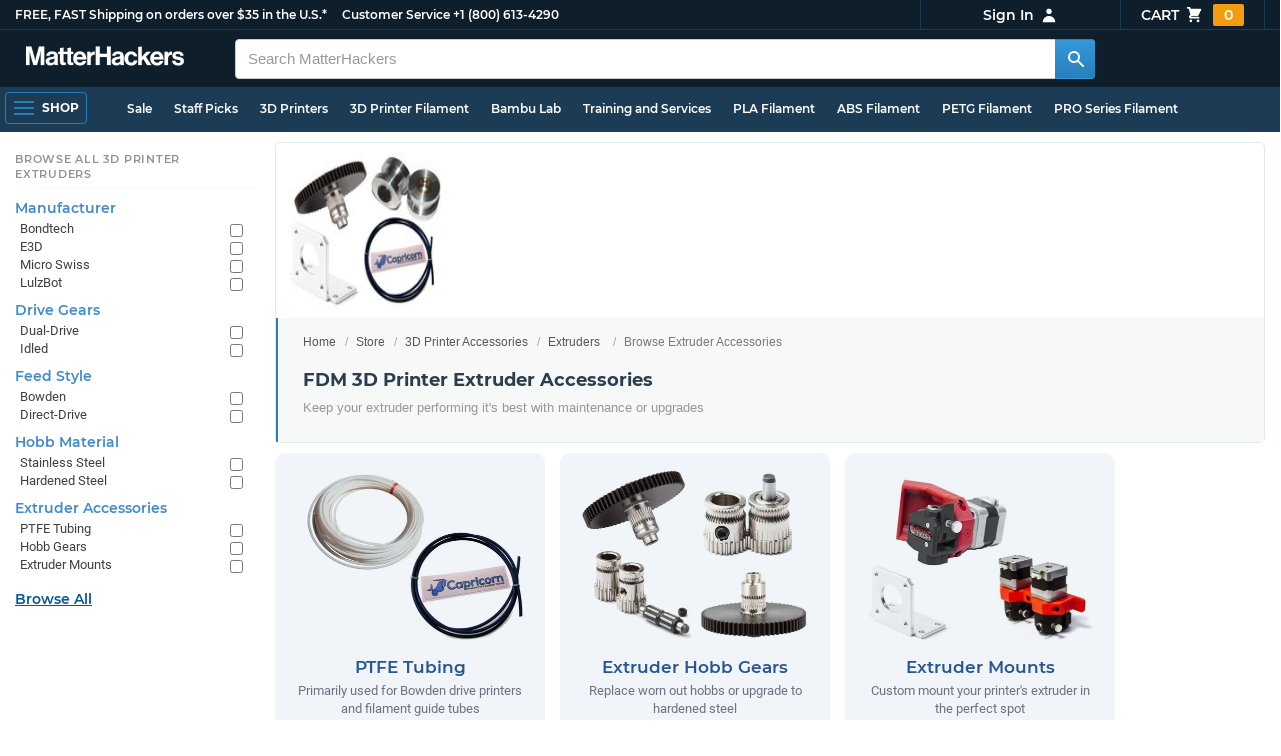

--- FILE ---
content_type: text/html; charset=utf-8
request_url: https://www.matterhackers.com/store/c/printer-accessories/extruder-accessories?ref=mh-sidenav-LX0RX
body_size: 12057
content:
<!DOCTYPE html>
<html lang="en">
<head>
	<title>FDM 3D Printer Extruder Accessories | MatterHackers</title>
	<meta name="viewport" content="width=device-width, initial-scale=1">
	<meta charset="utf-8">
	<meta name="lang" content="en">
	<meta http-equiv="content-language" content="en-us"/>
	<meta name="robots" content="index,follow,archive,max-image-preview:large">
	<meta http-equiv="X-UA-Compatible" content="IE=edge"/>

	<!-- css files -->
	<link rel="stylesheet" type="text/css" href="/stylesheets/20260124t012206_474920774555974450/public-plugins-legacy-bootstrap-partial.css">
	<link rel="stylesheet" type="text/css" href="/stylesheets/20260124t012206_474920774555974450/public-plugins.css">
	<link rel="stylesheet" type="text/css" href="/dynamic-stylesheets/20260124t012206_474920774555974450/public.css" media="all">
	
	<link rel="stylesheet" media="print" href="/dynamic-stylesheets/20260124t012206_474920774555974450/public-print.css">

	<meta name="description" content="From maintenance to upgrades, everything you need to keep your 3D printer extruder performing it's best is right here. Get the most out of your FDM 3D Printer"/>
			<link rel="stylesheet" href="/stylesheets/20260124t012206_474920774555974450/public-collections.css">
			<link rel="canonical" href="https://www.matterhackers.com/store/c/extruder-accessories" />
	
	
	

	<!-- icons -->
	<link rel="icon" type="image/vnd.microsoft.icon" href="/favicon.ico">
	<link rel="apple-touch-icon" href="/static/apple-touch-icon.png">
	<link rel="shortcut icon" href="/favicon.ico" type="image/x-icon">
	<meta name="theme-color" content="#009BFF">
	
	<!-- social -->
	
	
				<meta property="og:title" content="FDM 3D Printer Extruder Accessories | MatterHackers" />
				<meta property="og:image" content="https://img.matterhackers.com/g/Z3M6Ly9tYXR0ZXJoYWNrZXJzLWltYWdlcy8wNDI2ZDA3OTU4Zjg0ZWZlODhjYTRkMDIwOWJhMzVjNA=w1200-h630-p"/>
				<meta property="og:image:width" content="1200" />
				<meta property="og:image:height" content="630" />
				<meta property="og:description" content="From maintenance to upgrades, everything you need to keep your 3D printer extruder performing it's best is right here. Get the most out of your FDM 3D Printer" />
				<meta property="og:site_name" content="MatterHackers"/>
				<meta property="og:url" content="https://www.matterhackers.com/store/c/extruder-accessories" />
				<meta property="og:type" content="product" />
			
</head>








































<body>







<meta type='hidden' id='jsSeasonOfDealsActive' data-active="" data-status="complete">
<meta type='hidden' id='jsTempSaleActive' data-active="" data-status="complete">
<meta type='hidden' id='jsStrikeoutSaleActive' data-active="" data-status="complete">

<header class="top mh--dark-top-bar" id="nav-top">
	<div class="mh--bootstrap-container">
		<div class="top-title">
			<a href="/?ref=mh-top" class="top-site">MatterHackers</a>
			<a href="/support?ref=mh-top#shipping" class="top-tagline">FREE, FAST Shipping on orders over $35 in the U.S.*</a>
			<!-- Text for mobile banner -->
			<a href="/support?ref=mh-top#shipping" class="top-tagline-mobile">Free Shipping on +$35 orders in the U.S.*</a>
			<span class="top-contact">
				<a href="/contact?ref=mh-top" class="top-contact-title">Customer Service</a>
				<a href="tel:18006134290" class="top-contact-cta js-phone-number">+1 (800) 613-4290</a>
			</span>
		</div>

		<a href="/checkout/cart?ref=mh-nav" class="top-cart">
			Cart
			<svg xmlns="http://www.w3.org/2000/svg" class="top-cart-icon" viewBox="0 0 20 20" fill="currentColor">
				<path d="M3 1a1 1 0 000 2h1.22l.305 1.222a.997.997 0 00.01.042l1.358 5.43-.893.892C3.74 11.846 4.632 14 6.414 14H15a1 1 0 000-2H6.414l1-1H14a1 1 0 00.894-.553l3-6A1 1 0 0017 3H6.28l-.31-1.243A1 1 0 005 1H3zM16 16.5a1.5 1.5 0 11-3 0 1.5 1.5 0 013 0zM6.5 18a1.5 1.5 0 100-3 1.5 1.5 0 000 3z" />
			</svg>
			<span class="top-cart-count js-cart-count">...</span></a>

		<div class="top-account" data-view="closed">
			<div class="top-account-button js-account" id="js-account" data-account-status="signed-out">
				<span class="top-account-label js-account-username"></span>
				<svg xmlns="http://www.w3.org/2000/svg" class="top-account-icon" viewBox="0 0 20 20" fill="currentColor">
					<path fill-rule="evenodd" d="M10 9a3 3 0 100-6 3 3 0 000 6zm-7 9a7 7 0 1114 0H3z" clip-rule="evenodd" />
				</svg>
			</div>
			<div id="top-account-menu">
				<ul>
					<li><a href='/accounts/order-history?ref=mh-nav-dd'>Order History</a></li>
					<li><a href='/accounts/rewards?ref=mh-nav-dd'>My Rewards</a></li>
					<li><a href='/accounts/wishlists?ref=mh-nav-dd'>My Wishlist</a></li>
					<li><a href='/accounts/design-library?ref=mh-nav-dd'>Design Library</a></li>
					<li><a href='/accounts/settings?ref=mh-nav-dd'>Account Settings</a></li>
					<li><span class="js-account-logout">Logout</span></li>
				</ul>
			</div>
		</div>
	</div>
</header>

<nav class="mh--nav slide-menu" id="mh-navigation-hamburger"></nav>

<div
	id="js-navigation-hamburger-close"
	class="mh--nav-close"
>
	<svg
		class="mh--nav-close-x"
		height="25"
		width="25"
	><use href="/static/overlay-close-x.svg#close"></use></svg>
</div>

<nav class="nav" id="js-nav">
	<div class="mh--logo-search-bar">
		<div class="mh--bootstrap-container">
			<a href="/?ref=mh-nav-logo" class="nav-logo" id="nav-logo">
				<svg alt="MatterHackers" title='MatterHackers' id="nav-logo-1" xmlns="http://www.w3.org/2000/svg" viewBox="0 0 1090.5 132"><defs><style>.cls-1{fill:#fff;stroke:#fff;}</style></defs><g id="svg_1"><path id="svg_2" class="cls-1" d="m1.1.5h35.5c.3,0,.5.2.6.5l18,64c4.5,16.2,8.1,34.6,8.1,34.6h.4s3.4-18.5,7.9-34.6L89.6,1c0-.3.3-.5.5-.5h36.1c.3,0,.6.3.6.6v127.1c0,.3-.3.6-.6.6h-23c-.3,0-.6-.3-.6-.6h0V55.2c0-10.4,1.1-26.6,1.1-26.6h-.4s-2.9,15.1-5.6,24.4l-22,75.3c-.1.3-.3.4-.6.4h-24c-.3,0-.5-.2-.6-.4L29.3,53.1c-2.7-9.3-5.6-24.4-5.6-24.4h-.4s1.1,16.2,1.1,26.6v73c0,.3-.3.6-.6.6H1.1c-.3,0-.6-.3-.6-.6V1.1c0-.3.3-.6.6-.6h0Z"/><path id="svg_3" class="cls-1" d="m195.9,118.6h-.3c-4.7,7-11.3,12.4-27.1,12.4-18.8,0-32.1-9.9-32.1-28.2,0-20.3,16.5-26.7,37-29.6,15.3-2.2,22.3-3.4,22.3-10.4,0-6.6-5.2-11-15.4-11-11.2,0-16.8,4-17.7,12.4,0,.3-.3.5-.6.5h-20.6c-.3,0-.6-.3-.6-.6v-.1c1-15.9,13.1-29.7,39.6-29.7s38.8,12.4,38.8,33.9v46.8c0,6.8,1,10.8,3,12.6.1.1.2.3.2.5h0c0,.3-.3.6-.6.6h-22.6c-.2,0-.4-.1-.5-.2-1.4-1.8-2.3-6-2.8-9.9h0Zm.2-22.3v-12.8c0-.3-.3-.6-.6-.6-.1,0-.2,0-.3.1-4.3,2.2-10.5,3.6-16.2,4.9-12.8,2.9-19,5.7-19,14.4s5.8,11.7,14.4,11.7c14-.1,21.7-8.7,21.7-17.7h0Z"/><path id="svg_4" class="cls-1" d="m319.2,110.9c-5.4,0-9.2-2.3-9.2-9.2v-48.2c0-.3.3-.6.6-.6h14.6c.3,0,.6-.3.6-.6v-14.9c0-.3-.3-.6-.6-.6h-14.6c-.3,0-.6-.3-.6-.6V8.7c0-.3-.3-.6-.6-.6h0l-22.7,3.6c-.3,0-.6.3-.6.6h0v23.9c0,.3-.3.6-.6.6h-26.3c-.3,0-.6-.3-.6-.6V8.7c0-.3-.3-.6-.6-.6l-22.7,3c-.3,0-.6.3-.6.6v24.5c0,.3-.3.6-.6.6h-11.5c-.3,0-.6.3-.6.6h0v14.9c0,.3.3.6.6.6h11.5c.3,0,.6.3.6.6h0v53.4c0,17.4,13.1,22.1,25,22.1,7.9,0,13-.2,14.7-.3.3,0,.6-.3.6-.6v-16.7c0-.3-.3-.6-.6-.6h0c-1.3,0-4.2.2-6.5.2-5.4,0-9.2-2.3-9.2-9.2v-48.3c0-.3.3-.6.6-.6h26.2c.3,0,.6.3.6.6v53.4c0,17.4,13.1,22.1,24.9,22.1,7.9,0,13-.2,14.7-.3.3,0,.6-.3.6-.6v-16.7c0-.3-.3-.6-.6-.6h0c-1.3,0-4.2.1-6.5.1h0Z"/><path id="svg_5" class="cls-1" d="m325.9,82.7c0-27.3,18.5-48.5,45.4-48.5,29.4,0,45.2,22.3,45.4,54.8,0,.3-.3.6-.6.6h-65.5c-.3,0-.6.3-.6.6v.1c2,13.8,9.8,22.3,23.4,22.3,9.3,0,14.9-4.2,17.6-10.9.1-.2.3-.4.6-.4h22.9c.3,0,.6.3.6.6v.1c-3.7,16-18.2,29.4-41.5,29.4-30.4.1-47.7-21.2-47.7-48.7h0Zm25.2-9.9h39.5c.3,0,.6-.3.6-.6v-.1c-1-11.3-8.6-19.1-19.5-19.1-12.7,0-19,7.4-21.2,19-.1.3.2.7.5.7,0,.1.1.1.1.1Z"/><path id="svg_6" class="cls-1" d="m445.9,51.5h.5c5.6-10.4,11.8-15.8,22.6-15.8,1.8-.1,3.6.1,5.3.6.3.1.4.3.4.6v20.9h-.6c-16-1.6-27.4,6.8-27.4,26.2v44.2c0,.3-.3.6-.6.6h-23.2c-.3,0-.6-.3-.6-.6V37.4c0-.3.3-.6.6-.6h22.3c.3,0,.6.3.6.6h0v14.1h.1Z"/><path id="svg_7" class="cls-1" d="m482.8.5h24.8c.3,0,.6.3.6.6v49c0,.3.3.6.6.6h49.2c.3,0,.6-.3.6-.6V1.1c0-.3.3-.6.6-.6h24.8c.3,0,.6.3.6.6v127.1c0,.3-.3.6-.6.6h-24.8c-.3,0-.6-.3-.6-.6v-55.3c0-.3-.3-.6-.6-.6h-49.2c-.3,0-.6.3-.6.6v55.3c0,.3-.3.6-.6.6h-24.8c-.3,0-.6-.3-.6-.6V1.1c0-.3.2-.6.6-.6h0Z"/><path id="svg_8" class="cls-1" d="m650.8,118.6h-.4c-4.7,7-11.3,12.4-27.1,12.4-18.8,0-32.1-9.9-32.1-28.2,0-20.3,16.5-26.7,37-29.6,15.2-2.2,22.2-3.4,22.2-10.4,0-6.6-5.2-11-15.4-11-11.2,0-16.8,4-17.7,12.4,0,.3-.3.5-.6.5h-20.5c-.3,0-.6-.3-.6-.6h0c1-15.9,13.1-29.7,39.6-29.7s38.8,12.4,38.8,33.9v46.8c0,6.8,1,10.8,3,12.6.1.1.2.3.2.5h0c0,.3-.3.6-.6.6h-22.6c-.2,0-.4-.1-.5-.2-1.4-1.9-2.2-6.1-2.7-10h0Zm.1-22.3v-12.8c0-.3-.3-.6-.6-.6-.1,0-.2,0-.3.1-4.3,2.2-10.5,3.6-16.2,4.9-12.7,2.9-19,5.7-19,14.4s5.7,11.7,14.3,11.7c14.1-.1,21.8-8.7,21.8-17.7h0Z"/><path id="svg_9" class="cls-1" d="m679.9,82.9c0-27.5,18-48.6,45.9-48.6,23.6,0,38.2,13.5,41.7,33,0,.3-.2.7-.5.7h-22.8c-.3,0-.5-.2-.6-.5-1.8-7.8-8-13.7-16.8-13.7-14.7,0-22.2,11.3-22.2,29.1s7,29.1,21.9,29.1c9.7,0,16.6-5,18.4-15.1,0-.3.3-.5.6-.5h22.3c.3,0,.6.3.6.6h0c-1.9,19.2-17.1,34.5-41.4,34.5-28.9,0-47.1-21.2-47.1-48.6h0Z"/><path id="svg_10" class="cls-1" d="m809.4,87.4l-9.9,10.2c-.1.1-.2.3-.2.4v30.2c0,.3-.3.6-.6.6h-23c-.3,0-.6-.3-.6-.6V4.7c0-.3.3-.6.6-.6l23-3.6c.3,0,.6.3.6.6v68.9c0,.3.3.6.7.6.1,0,.2-.1.3-.1l31.4-33.5c.1-.1.3-.2.4-.2h27.6c.3,0,.6.3.6.6,0,.1-.1.3-.1.4l-32.6,33.6c-.2.2-.2.5-.1.8l37.2,55.7c.2.3.1.7-.2.8-.1.1-.2.1-.3.1h-28.1c-.2,0-.4-.1-.5-.3l-25.2-41c-.2-.3-.5-.4-.8-.3-.1.1-.2.1-.2.2h0Z"/><path id="svg_11" class="cls-1" d="m857.9,82.7c0-27.3,18.5-48.5,45.4-48.5,29.4,0,45.2,22.3,45.4,54.8,0,.3-.3.6-.6.6h-65.4c-.3,0-.6.3-.6.6v.1c2,13.8,9.8,22.3,23.4,22.3,9.3,0,14.9-4.2,17.6-10.9.1-.2.3-.4.6-.4h22.8c.3,0,.6.3.6.6v.1c-3.7,16-18.2,29.4-41.5,29.4-30.5.1-47.7-21.2-47.7-48.7h0Zm25.1-9.9h39.5c.3,0,.6-.3.6-.6v-.1c-1-11.3-8.6-19.1-19.5-19.1-12.7,0-18.9,7.4-21.2,19-.1.3.2.7.5.7,0,.1.1.1.1.1h0Z"/><path id="svg_12" class="cls-1" d="m979.3,51.5h.5c5.6-10.4,11.8-15.8,22.6-15.8,1.8-.1,3.6.1,5.3.6.3.1.4.3.4.6v20.9h-.6c-16-1.6-27.4,6.8-27.4,26.2v44.2c0,.3-.3.6-.6.6h-23.2c-.3,0-.6-.3-.6-.6V37.4c0-.3.3-.6.6-.6h22.3c.3,0,.6.3.6.6l.1,14.1h0Z"/><path id="svg_13" class="cls-1" d="m1008.8,99h21.4c.3,0,.6.2.6.5,1.8,10.2,9.2,14.7,20,14.7s16.9-4.1,16.9-10.6c0-8.8-11.7-9.7-24.2-12.2-16.5-3.2-32.7-7.7-32.7-27.8s16.5-29.4,37.5-29.4c23.9,0,37.4,11.7,39.4,29.8,0,.3-.2.6-.5.7h-20.9c-.3,0-.6-.2-.6-.5-1.2-9.5-7.5-12.9-17.7-12.9-9.5,0-15.8,3.6-15.8,10.2,0,7.9,12.2,8.6,25.3,11.3,15.4,3.2,32.5,7.5,32.5,29.1,0,18.5-15.8,29.6-38.8,29.6-26.4,0-41.3-12.6-43-31.8,0-.3.3-.6.6-.7h0Z"/></g></svg>
			</a>

			<div class="nav-deliver" id="nav-deliver">
				<div class="nav-deliver-button" id="js-nav-deliver-button">
					<svg xmlns="http://www.w3.org/2000/svg" class="nav-deliver-icon" viewBox="0 0 20 20" fill="currentColor">
						<path fill-rule="evenodd" d="M5.05 4.05a7 7 0 119.9 9.9L10 18.9l-4.95-4.95a7 7 0 010-9.9zM10 11a2 2 0 100-4 2 2 0 000 4z" clip-rule="evenodd" />
					</svg>
					<div class="nav-deliver-text">
						<div class="nav-deliver-label">Delivering to</div>
						<div class="nav-deliver-zipcode" id="js-nav-deliver-zipcode"> - </div>
					</div>
				</div>
			</div>

			<div class="nav-search" id="nav-search">
				<div class="input-group">
					<input type="text" class="form-control" value='' placeholder="Search MatterHackers" id="js-nav-search-input" enterkeyhint="search" autocomplete="off" autocorrect="off" autocapitalize="off" enterkeyhint="go" spellcheck="false"  />

					<span class="input-group-btn">
						<button class="btn" type="button" id="js-nav-search-button" aria-label="Search MatterHackers">
							<svg xmlns="http://www.w3.org/2000/svg" class="nav-search-icon" viewBox="0 0 20 20" fill="currentColor">
								<path fill-rule="evenodd" d="M8 4a4 4 0 100 8 4 4 0 000-8zM2 8a6 6 0 1110.89 3.476l4.817 4.817a1 1 0 01-1.414 1.414l-4.816-4.816A6 6 0 012 8z" clip-rule="evenodd" />
							</svg>
						</button>
					</span>
				</div>
				<div id="js-search-autocomplete" class="search-autocomplete"></div>
			</div>

			<div class="nav-personal">
				<div class="nav-cart">
					<a href="/checkout/cart?ref=mh-nav-cart" class="nav-cart-button">
						<svg xmlns="http://www.w3.org/2000/svg" class="nav-cart-icon" viewBox="0 0 20 20" fill="currentColor">
							<path d="M3 1a1 1 0 000 2h1.22l.305 1.222a.997.997 0 00.01.042l1.358 5.43-.893.892C3.74 11.846 4.632 14 6.414 14H15a1 1 0 000-2H6.414l1-1H14a1 1 0 00.894-.553l3-6A1 1 0 0017 3H6.28l-.31-1.243A1 1 0 005 1H3zM16 16.5a1.5 1.5 0 11-3 0 1.5 1.5 0 013 0zM6.5 18a1.5 1.5 0 100-3 1.5 1.5 0 000 3z" />
						</svg>
						<span class="nav-cart-count js-cart-count">...</span>
					</a>
				</div>

				<div class="nav-account" data-view="closed">
					<div class="nav-account-button js-account" data-account-status="signed-out">
						<svg xmlns="http://www.w3.org/2000/svg" class="nav-account-icon" viewBox="0 0 20 20" fill="currentColor">
							<path fill-rule="evenodd" d="M10 9a3 3 0 100-6 3 3 0 000 6zm-7 9a7 7 0 1114 0H3z" clip-rule="evenodd" />
						</svg>
						<span class="nav-account-label js-account-username"></span>
					</div>

					<div id="nav-account-menu">
						<ul>
							<li><a href='/accounts/order-history?ref=mh-nav-account'>Order History</a></li>
							<li><a href='/accounts/rewards?ref=mh-nav-account'>My Rewards</a></li>
							<li><a href='/accounts/wishlists?ref=mh-nav-account'>My Wishlist</a></li>
							<li><a href='/accounts/design-library?ref=mh-nav-account'>Design Library</a></li>
							<li><a href='/accounts/settings?ref=mh-nav-account'>Account Settings</a></li>
							<li><span class="js-account-logout">Logout</span></li>
						</ul>
					</div>
				</div>
			</div>
		</div>
	</div>

	<div class="mh--hamburger-quicklinks-bar">
		<div class="mh--bootstrap-container">
			<button type="button"
				aria-label="Open Navigation"
				class="mh--hamburger slide-menu__control"
				id="js-navigation-hamburger"
				data-active="1"
				data-target="mh-navigation-hamburger"
				data-action="open"
			>
				<div class="hamburger-bars">
					<span class="bar"></span>
					<span class="bar"></span>
					<span class="bar"></span>
				</div>
				<span class="hamburger-label">Shop</span>
			</button>

			<ul class="mh--quicklinks" id="mh--quicklinks-guest" data-cache-id="_nav_quicklinks_snake_guest_and_user_html_2025" style="display:none;"><li class="nav-snake-deals nav-snake-deals"><a href="/store/c/deals?ref=mh-nav-quick" data-text="Sale">Sale</a></li><li class="nav-snake-staff-picks-from-matterhackers"><a href="/store/c/staff-picks-from-matterhackers?ref=mh-nav-quick" data-text="Staff Picks">Staff Picks</a></li><li class="nav-snake-3d-printers"><a href="/store/c/3d-printers?ref=mh-nav-quick" data-text="3D Printers">3D Printers</a></li><li class="nav-snake-3d-printer-filament"><a href="/store/c/3d-printer-filament?ref=mh-nav-quick" data-text="3D Printer Filament">3D Printer Filament</a></li><li class="nav-snake-bambu-lab"><a href="/store/c/bambu-lab?ref=mh-nav-quick" data-text="Bambu Lab">Bambu Lab</a></li><li class="nav-snake-training-and-services"><a href="/store/c/training-and-services?ref=mh-nav-quick" data-text="Training and Services">Training and Services</a></li><li class="nav-snake-"><a href="/store/c/PLA?ref=mh-nav-quick" data-text="PLA Filament">PLA Filament</a></li><li class="nav-snake-"><a href="/store/c/ABS?ref=mh-nav-quick" data-text="ABS Filament">ABS Filament</a></li><li class="nav-snake-"><a href="/store/c/PET?ref=mh-nav-quick" data-text="PETG Filament">PETG Filament</a></li><li class="nav-snake-pro-series-filament"><a href="/store/c/pro-series-filament?ref=mh-nav-quick" data-text="PRO Series Filament">PRO Series Filament</a></li><li class="nav-snake-mh-build-series"><a href="/store/c/mh-build-series?ref=mh-nav-quick" data-text="MH Build Series Filament">MH Build Series Filament</a></li><li class="nav-snake-3d-printer-resins"><a href="/store/c/3d-printer-resins?ref=mh-nav-quick" data-text="3D Printer Resins">3D Printer Resins</a></li><li class="nav-snake-cnc-machines"><a href="/store/c/cnc-machines?ref=mh-nav-quick" data-text="CNC Machines">CNC Machines</a></li><li class="nav-snake-laser-cutters-engravers"><a href="/store/c/laser-cutters-engravers?ref=mh-nav-quick" data-text="Laser Cutters & Engravers">Laser Cutters & Engravers</a></li><li class="nav-snake-nav-snake-on-clearance clearance-items"><a href="/store/c/clearance-items?ref=mh-nav-quick" data-text="Clearance">Clearance <span class="nav-snake-pill nav-snake-on-clearance-pill">Clearance</span></a></li><li class="nav-snake-ultimaker-3d-printers"><a href="/store/c/ultimaker-3d-printers?ref=mh-nav-quick" data-text="UltiMaker 3D Printers">UltiMaker 3D Printers</a></li><li class="nav-snake-ylon"><a href="/store/c/NylonX?ref=mh-nav-quick" data-text="NylonX">NylonX</a></li><li class="nav-snake-matterhackers-quantum-pla"><a href="/store/c/matterhackers-quantum-pla?ref=mh-nav-quick" data-text="Quantum Dual-Color PLA">Quantum Dual-Color PLA</a></li><li class="nav-snake-new"><a href="/store/c/new?ref=mh-nav-quick" data-text="New!">New!</a></li></ul><ul class="mh--quicklinks" id="mh--quicklinks-user" data-cache-id="_nav_quicklinks_snake_guest_and_user_html_2025" style="display:none;"><li class="nav-snake-deals nav-snake-deals"><a href="/store/c/deals?ref=mh-nav-quick" data-text="Sale">Sale</a></li><li class="nav-snake-staff-picks-from-matterhackers"><a href="/store/c/staff-picks-from-matterhackers?ref=mh-nav-quick" data-text="Staff Picks">Staff Picks</a></li><li class="nav-snake-training-and-services"><a href="/store/c/training-and-services?ref=mh-nav-quick" data-text="Training and Services">Training and Services</a></li><li class="nav-snake-"><a href="/store/c/PLA?ref=mh-nav-quick" data-text="PLA Filament">PLA Filament</a></li><li class="nav-snake-"><a href="/store/c/ABS?ref=mh-nav-quick" data-text="ABS Filament">ABS Filament</a></li><li class="nav-snake-"><a href="/store/c/PET?ref=mh-nav-quick" data-text="PETG Filament">PETG Filament</a></li><li class="nav-snake-ylon"><a href="/store/c/NylonX?ref=mh-nav-quick" data-text="NylonX">NylonX</a></li><li class="nav-snake-3d-printer-filament"><a href="/store/c/3d-printer-filament?ref=mh-nav-quick" data-text="3D Printer Filament">3D Printer Filament</a></li><li class="nav-snake-nav-snake-on-clearance clearance-items"><a href="/store/c/clearance-items?ref=mh-nav-quick" data-text="Clearance">Clearance <span class="nav-snake-pill nav-snake-on-clearance-pill">Clearance</span></a></li><li class="nav-snake-3d-printers"><a href="/store/c/3d-printers?ref=mh-nav-quick" data-text="3D Printers">3D Printers</a></li><li class="nav-snake-bambu-lab"><a href="/store/c/bambu-lab?ref=mh-nav-quick" data-text="Bambu Lab">Bambu Lab</a></li><li class="nav-snake-metal-3d-printing"><a href="/store/c/metal-3d-printing?ref=mh-nav-quick" data-text="Metal 3D Printing">Metal 3D Printing</a></li><li class="nav-snake-matterhackers-quantum-pla"><a href="/store/c/matterhackers-quantum-pla?ref=mh-nav-quick" data-text="Quantum Dual-Color PLA">Quantum Dual-Color PLA</a></li><li class="nav-snake-pro-series-filament"><a href="/store/c/pro-series-filament?ref=mh-nav-quick" data-text="PRO Series Filament">PRO Series Filament</a></li><li class="nav-snake-mh-build-series"><a href="/store/c/mh-build-series?ref=mh-nav-quick" data-text="MH Build Series Filament">MH Build Series Filament</a></li><li class="nav-snake-3d-printer-resins"><a href="/store/c/3d-printer-resins?ref=mh-nav-quick" data-text="3D Printer Resins">3D Printer Resins</a></li><li class="nav-snake-new"><a href="/store/c/new?ref=mh-nav-quick" data-text="New!">New!</a></li><li class="nav-snake-flexible-filament"><a href="/store/c/flexible-filament?ref=mh-nav-quick" data-text="Flexible Filament">Flexible Filament</a></li><li class="nav-snake-engineering-grade-filament"><a href="/store/c/engineering-grade-filament?ref=mh-nav-quick" data-text="Engineering Grade Filament">Engineering Grade Filament</a></li><li class="nav-snake-cnc-bits-routers-and-cutters"><a href="/store/c/cnc-bits-routers-and-cutters?ref=mh-nav-quick" data-text="CNC End Mills and Router Bits">CNC End Mills and Router Bits</a></li></ul>
		</div>
	</div>
</nav>












<div class="mh--hamburger-quicklinks-bar mh--hotdog-quicklinks-secondary" style="display:none;">
										<div class="mh--bootstrap-container">
											<ul class="mh--quicklinks">
											<li class="main"><a href="/store/c/3d-printer-extruders?ref=mh-subnav-K45SG">All 3D Printer Extruders</a></li><li><a href="/store/c/extruder-manufacturers?ref=mh-subnav-GVYKP">Browse Extruders by Manufacturer</a></li><li><a href="/store/c/extruder-drive-types?ref=mh-subnav-GVYKP">Browse Extruders by Drive Gears</a></li><li><a href="/store/c/extruder-feed-types?ref=mh-subnav-GVYKP">Browse Extruders by Feed Type</a></li><li><a href="/store/c/extruder-hobb-material?ref=mh-subnav-GVYKP">Browse by Hobb Material</a></li><li><a href="/store/c/extruder-accessories?ref=mh-subnav-GVYKP">Browse Extruder Accessories</a></li>
											</ul>
										</div>
									</div>

<div class="mh--page-container">
	<div class="mh--page-content content mh--page-content-w-sidebar content-with-sidebar" id="jsPageContent">
		
		<div class="mh--page-primary jsPageContent"><div class="page-collection has-widget-image">
	

	<section class="page-description">
		
		<div class="page-image">
			<picture>
				<source srcset="https://img.matterhackers.com/g/Z3M6Ly9tYXR0ZXJoYWNrZXJzLWltYWdlcy8wNDI2ZDA3OTU4Zjg0ZWZlODhjYTRkMDIwOWJhMzVjNA=w175-h175-rw-e365-c0xffffff-rj-pd" type="image/webp" />
				<img src="https://img.matterhackers.com/g/Z3M6Ly9tYXR0ZXJoYWNrZXJzLWltYWdlcy8wNDI2ZDA3OTU4Zjg0ZWZlODhjYTRkMDIwOWJhMzVjNA=w175-h175-e365-c0xffffff-rj-pd" alt="Extruder Accessories" title="Extruder Accessories" width="175" height="175" fetchpriority="high" />
			</picture>
		</div>
		

		<div class="page-seo">
			<div class="page-title">
				<nav role="navigation">
					<ol class="breadcrumb">
						<li><a href="/?ref=c-GVYKP-bc">Home</a></li>
						<li><a href="/store?ref=c-GVYKP-bc">Store</a></li>
						
						<li><a href="/store/c/printer-accessories?ref=c-GVYKP-bc">3D Printer Accessories</a></li>
						
						<li><a href="/store/c/printer-accessories/3d-printer-extruders?ref=c-GVYKP-bc">Extruders</a></li>
						
						<li class="active">Browse Extruder Accessories</li>
					</ol>
				</nav>

				<h1>FDM 3D Printer Extruder Accessories</h1>
			</div>
			
				
				<div class="page-read">
					<div class="page-read-description">
					<p>Keep your extruder performing it&#39;s best with maintenance or upgrades</p>
					</div>
				</div>
				
			
		</div>
	</section>

	

	<div class="page-content">
		<main class="main">
			<div class="box--title box js-product-title" style="display: none; align-items:center">
				<div class="js-filter-result-box" style="display: none"><div class="js-collection-count"></div> <div id="filteredResults">Filtered Results</div></div>
				<div class="collect-filter-clear-link css-link" style="display: none">Clear Filters</div>
				<div class="collection-tag-list" style="display: none"></div>
			</div>

			<button class="sidebar-button" id="jsCollectionBrowseMobile" data-view="closed">
				Browse Categories
				<svg xmlns="http://www.w3.org/2000/svg" viewBox="0 0 20 20" fill="currentColor">
					<path d="M5 4a1 1 0 00-2 0v7.268a2 2 0 000 3.464V16a1 1 0 102 0v-1.268a2 2 0 000-3.464V4zM11 4a1 1 0 10-2 0v1.268a2 2 0 000 3.464V16a1 1 0 102 0V8.732a2 2 0 000-3.464V4zM16 3a1 1 0 011 1v7.268a2 2 0 010 3.464V16a1 1 0 11-2 0v-1.268a2 2 0 010-3.464V4a1 1 0 011-1z"></path>
				</svg>
			</button>

			<div class="products-container product-lg-4" data-js-display-class="product-lg-4">
				<div class='collection-single widget-single ' data-collection-key='ag9zfm1hdHRlcmhhY2tlcnNyNAsSEVByb2R1Y3RDb2xsZWN0aW9uIh1Qcm9kdWN0Q29sbGVjdGlvbjpwdGZlLXR1YmluZww' data-collection-loaded='true'><div class="collection-single-container " data-rank="3977">
					<div class="product-tags-stacked"><span class="product-tag-bestseller">Best Seller</span><span class="product-tag-staff-pick">Expert Pick</span></div>
					<a href='/store/c/printer-accessories/ptfe-tubing' class='collection-meta'>
					<div class='collection-image'><picture><source srcset="https://img.matterhackers.com/g/Z3M6Ly9tYXR0ZXJoYWNrZXJzLWltYWdlcy8xNWU5NzQ1NWM3M2Q0OTY0ODVmYzcyMjA3NDQ3OGU3ZQ=w230-rw-e365 240w, https://img.matterhackers.com/g/Z3M6Ly9tYXR0ZXJoYWNrZXJzLWltYWdlcy8xNWU5NzQ1NWM3M2Q0OTY0ODVmYzcyMjA3NDQ3OGU3ZQ=w460-rw-e365 460w" type="image/webp"><img src='https://img.matterhackers.com/g/Z3M6Ly9tYXR0ZXJoYWNrZXJzLWltYWdlcy8xNWU5NzQ1NWM3M2Q0OTY0ODVmYzcyMjA3NDQ3OGU3ZQ=w230-e365' srcset='https://img.matterhackers.com/g/Z3M6Ly9tYXR0ZXJoYWNrZXJzLWltYWdlcy8xNWU5NzQ1NWM3M2Q0OTY0ODVmYzcyMjA3NDQ3OGU3ZQ=w230-e365 230w, https://img.matterhackers.com/g/Z3M6Ly9tYXR0ZXJoYWNrZXJzLWltYWdlcy8xNWU5NzQ1NWM3M2Q0OTY0ODVmYzcyMjA3NDQ3OGU3ZQ=w460-e365 460w' alt='PTFE Tubing' title='PTFE Tubing' loading='lazy' width='240' height='173' /></picture></div>
					<div class='collection-title'>PTFE Tubing</div>
					<div class='collection-price'></div>
					<div class='collection-desc'>Primarily used for Bowden drive printers and filament guide tubes</div>
					<div class='collection-cta'><a href="/store/c/printer-accessories/ptfe-tubing" class="collection-btn">View All</a></div>
					</a>
					</div></div><div class='collection-single widget-single ' data-collection-key='ag9zfm1hdHRlcmhhY2tlcnNyNwsSEVByb2R1Y3RDb2xsZWN0aW9uIiBQcm9kdWN0Q29sbGVjdGlvbjpleHRydWRlci1ob2Jicww' data-collection-loaded='true'><div class="collection-single-container " data-rank="2706">
					<div class="product-tags-stacked"><span class="product-tag-bestseller">Best Seller</span><span class="product-tag-staff-pick">Expert Pick</span></div>
					<a href='/store/c/printer-accessories/extruder-hobbs' class='collection-meta'>
					<div class='collection-image'><picture><source srcset="https://img.matterhackers.com/g/Z3M6Ly9tYXR0ZXJoYWNrZXJzLWltYWdlcy8zMjgyOGI4OGNjYTI0OTExYjEwYjdkNWVhNGY1MTQ5Yg=w230-rw-e365 240w, https://img.matterhackers.com/g/Z3M6Ly9tYXR0ZXJoYWNrZXJzLWltYWdlcy8zMjgyOGI4OGNjYTI0OTExYjEwYjdkNWVhNGY1MTQ5Yg=w460-rw-e365 460w" type="image/webp"><img src='https://img.matterhackers.com/g/Z3M6Ly9tYXR0ZXJoYWNrZXJzLWltYWdlcy8zMjgyOGI4OGNjYTI0OTExYjEwYjdkNWVhNGY1MTQ5Yg=w230-e365' srcset='https://img.matterhackers.com/g/Z3M6Ly9tYXR0ZXJoYWNrZXJzLWltYWdlcy8zMjgyOGI4OGNjYTI0OTExYjEwYjdkNWVhNGY1MTQ5Yg=w230-e365 230w, https://img.matterhackers.com/g/Z3M6Ly9tYXR0ZXJoYWNrZXJzLWltYWdlcy8zMjgyOGI4OGNjYTI0OTExYjEwYjdkNWVhNGY1MTQ5Yg=w460-e365 460w' alt='Extruder Hobb Gears' title='Extruder Hobb Gears' loading='lazy' width='240' height='173' /></picture></div>
					<div class='collection-title'>Extruder Hobb Gears</div>
					<div class='collection-price'></div>
					<div class='collection-desc'>Replace worn out hobbs or upgrade to hardened steel</div>
					<div class='collection-cta'><a href="/store/c/printer-accessories/extruder-hobbs" class="collection-btn">View All</a></div>
					</a>
					</div></div><div class='collection-single widget-single ' data-collection-key='ag9zfm1hdHRlcmhhY2tlcnNyOAsSEVByb2R1Y3RDb2xsZWN0aW9uIiFQcm9kdWN0Q29sbGVjdGlvbjpleHRydWRlci1tb3VudHMM' data-collection-loaded='true'><div class="collection-single-container " data-rank="999999999">
					<div class="product-tags-stacked"><span class="product-tag-bestseller">Best Seller</span><span class="product-tag-staff-pick">Expert Pick</span></div>
					<a href='/store/c/printer-accessories/extruder-mounts' class='collection-meta'>
					<div class='collection-image'><picture><source srcset="https://img.matterhackers.com/g/Z3M6Ly9tYXR0ZXJoYWNrZXJzLWltYWdlcy9mOWIzMDgwYmY1NTg0MmVmYjcyOWY1YmMyZTkxN2ExYQ=w230-rw-e365 240w, https://img.matterhackers.com/g/Z3M6Ly9tYXR0ZXJoYWNrZXJzLWltYWdlcy9mOWIzMDgwYmY1NTg0MmVmYjcyOWY1YmMyZTkxN2ExYQ=w460-rw-e365 460w" type="image/webp"><img src='https://img.matterhackers.com/g/Z3M6Ly9tYXR0ZXJoYWNrZXJzLWltYWdlcy9mOWIzMDgwYmY1NTg0MmVmYjcyOWY1YmMyZTkxN2ExYQ=w230-e365' srcset='https://img.matterhackers.com/g/Z3M6Ly9tYXR0ZXJoYWNrZXJzLWltYWdlcy9mOWIzMDgwYmY1NTg0MmVmYjcyOWY1YmMyZTkxN2ExYQ=w230-e365 230w, https://img.matterhackers.com/g/Z3M6Ly9tYXR0ZXJoYWNrZXJzLWltYWdlcy9mOWIzMDgwYmY1NTg0MmVmYjcyOWY1YmMyZTkxN2ExYQ=w460-e365 460w' alt='Extruder Mounts' title='Extruder Mounts' loading='lazy' width='240' height='173' /></picture></div>
					<div class='collection-title'>Extruder Mounts</div>
					<div class='collection-price'></div>
					<div class='collection-desc'>Custom mount your printer's extruder in the perfect spot</div>
					<div class='collection-cta'><a href="/store/c/printer-accessories/extruder-mounts" class="collection-btn">View All</a></div>
					</a>
					</div></div>
				<div class='product-single widget-single ' data-product-key='ag1zfm1oLXBscy1wcm9kck8LEg5Qcm9kdWN0TGlzdGluZyI7bGVnYWN5OmFnOXpmbTFoZEhSbGNtaGhZMnRsY25OeUZBc1NCMUJ5YjJSMVkzUVlnSUNBMGVtSF93Z00M' data-product-loaded='false' data-widget-type='listing' data-tag='' data-ref='collection-product'></div><div class='product-single widget-single ' data-product-key='ag1zfm1oLXBscy1wcm9kck8LEg5Qcm9kdWN0TGlzdGluZyI7bGVnYWN5OmFnOXpmbTFoZEhSbGNtaGhZMnRsY25OeUZBc1NCMUJ5YjJSMVkzUVlnSUNBa1pfY3RRa00M' data-product-loaded='false' data-widget-type='listing' data-tag='' data-ref='collection-product'></div><div class='product-single widget-single ' data-product-key='ag1zfm1oLXBscy1wcm9kchsLEg5Qcm9kdWN0TGlzdGluZxiAgICRmp7NCAw' data-product-loaded='false' data-widget-type='listing' data-tag='' data-ref='collection-product'></div><div class='product-single widget-single ' data-product-key='ag1zfm1oLXBscy1wcm9kck8LEg5Qcm9kdWN0TGlzdGluZyI7bGVnYWN5OmFnOXpmbTFoZEhSbGNtaGhZMnRsY25OeUZBc1NCMUJ5YjJSMVkzUVlnSUNBeVo2N29nb00M' data-product-loaded='false' data-widget-type='listing' data-tag='' data-ref='collection-product'></div><div class='product-single widget-single ' data-product-key='ag1zfm1oLXBscy1wcm9kck8LEg5Qcm9kdWN0TGlzdGluZyI7bGVnYWN5OmFnOXpmbTFoZEhSbGNtaGhZMnRsY25OeUZBc1NCMUJ5YjJSMVkzUVlnSUNBeWF5Y2pRZ00M' data-product-loaded='false' data-widget-type='listing' data-tag='' data-ref='collection-product'></div><div class='product-single widget-single ' data-product-key='ag1zfm1oLXBscy1wcm9kchsLEg5Qcm9kdWN0TGlzdGluZxiAgICB-6ulCgw' data-product-loaded='false' data-widget-type='listing' data-tag='' data-ref='collection-product'></div><div class='product-single widget-single ' data-product-key='ag1zfm1oLXBscy1wcm9kck8LEg5Qcm9kdWN0TGlzdGluZyI7bGVnYWN5OmFnOXpmbTFoZEhSbGNtaGhZMnRsY25OeUZBc1NCMUJ5YjJSMVkzUVlnSUNBeXA2UDl3b00M' data-product-loaded='false' data-widget-type='listing' data-tag='' data-ref='collection-product'></div><div class='product-single widget-single ' data-product-key='ag1zfm1oLXBscy1wcm9kchsLEg5Qcm9kdWN0TGlzdGluZxiAgKD6yMWPCww' data-product-loaded='false' data-widget-type='listing' data-tag='' data-ref='collection-product'></div>
			</div>
		</main>
		
		<aside class="side">
			

			

			

			
			

			
			<div class="children">
				<div class="box--title box">3D Printer Extruders</div>
					<div class="box--content">
			

						
						<a href="/store/c/printer-accessories/extruder-manufacturers?ref=c-GVYKP-sc" class="css-fade-hover child" title="View the different makers of FDM 3D Printer Extruders">
							<div class="child-image">
								<picture>
									<source srcset="https://img.matterhackers.com/g/Z3M6Ly9tYXR0ZXJoYWNrZXJzLWltYWdlcy85NmM4OTUyYjlmNWM0ZWQyOTcxNTVkZDZlN2NiYjhjYw=w50-h50-c-rw-e365" type="image/webp">
									<img src='https://img.matterhackers.com/g/Z3M6Ly9tYXR0ZXJoYWNrZXJzLWltYWdlcy85NmM4OTUyYjlmNWM0ZWQyOTcxNTVkZDZlN2NiYjhjYw=w50-h50-c-e365' alt='Browse Extruders by Manufacturer' title='Browse Extruders by Manufacturer' loading="lazy" fetchpriority="low" />
								</picture>
							</div>
							<div class="child-content">
								<div class="child-title">Browse Extruders by Manufacturer</div>
								
								<div class="child-desc">
									
									View the different makers of FDM 3D Printer Extruders
									
								</div>
								
							</div>
						</a>
						
			

			

			

						
						<a href="/store/c/printer-accessories/extruder-drive-types?ref=c-GVYKP-sc" class="css-fade-hover child" title="Choose between an Idled or Dual-Drive extruder for your 3D printer">
							<div class="child-image">
								<picture>
									<source srcset="https://img.matterhackers.com/g/Z3M6Ly9tYXR0ZXJoYWNrZXJzLWltYWdlcy8zZTE3ZDgxY2QxNWE0ZmE5YTJjNjAzNmViOGI1NTZjYw=w50-h50-c-rw-e365" type="image/webp">
									<img src='https://img.matterhackers.com/g/Z3M6Ly9tYXR0ZXJoYWNrZXJzLWltYWdlcy8zZTE3ZDgxY2QxNWE0ZmE5YTJjNjAzNmViOGI1NTZjYw=w50-h50-c-e365' alt='Shop Extruders by Drive Gears' title='Shop Extruders by Drive Gears' loading="lazy" fetchpriority="low" />
								</picture>
							</div>
							<div class="child-content">
								<div class="child-title">Browse Extruders by Drive Gears</div>
								
								<div class="child-desc">
									
									Choose between an Idled or Dual-Drive extruder for your 3D printer
									
								</div>
								
							</div>
						</a>
						
			

			

			

						
			

			

			

						
						<a href="/store/c/printer-accessories/extruder-hobb-material?ref=c-GVYKP-sc" class="css-fade-hover child" title="Choose the extruder component perfect for your application">
							<div class="child-image">
								<picture>
									<source srcset="https://img.matterhackers.com/g/Z3M6Ly9tYXR0ZXJoYWNrZXJzLWltYWdlcy8wNWRkNmUxN2NkMzA0M2Y3OWE4NWE0Mjc1Y2I0NDA3Mg=w50-h50-c-rw-e365" type="image/webp">
									<img src='https://img.matterhackers.com/g/Z3M6Ly9tYXR0ZXJoYWNrZXJzLWltYWdlcy8wNWRkNmUxN2NkMzA0M2Y3OWE4NWE0Mjc1Y2I0NDA3Mg=w50-h50-c-e365' alt='Browse 3D Printer Extruders by Hobb Material' title='Browse 3D Printer Extruders by Hobb Material' loading="lazy" fetchpriority="low" />
								</picture>
							</div>
							<div class="child-content">
								<div class="child-title">Browse by Hobb Material</div>
								
								<div class="child-desc">
									
									Choose the extruder component perfect for your application
									
								</div>
								
							</div>
						</a>
						
			

			

			

						
						<a href="/store/c/printer-accessories/extruder-accessories?ref=c-GVYKP-sc" class="css-fade-hover child" title="Keep your extruder performing it&#39;s best with maintenance or upgrades">
							<div class="child-image">
								<picture>
									<source srcset="https://img.matterhackers.com/g/Z3M6Ly9tYXR0ZXJoYWNrZXJzLWltYWdlcy8wNDI2ZDA3OTU4Zjg0ZWZlODhjYTRkMDIwOWJhMzVjNA=w50-h50-c-rw-e365" type="image/webp">
									<img src='https://img.matterhackers.com/g/Z3M6Ly9tYXR0ZXJoYWNrZXJzLWltYWdlcy8wNDI2ZDA3OTU4Zjg0ZWZlODhjYTRkMDIwOWJhMzVjNA=w50-h50-c-e365' alt='FDM 3D Printer Extruder Accessories' title='FDM 3D Printer Extruder Accessories' loading="lazy" fetchpriority="low" />
								</picture>
							</div>
							<div class="child-content">
								<div class="child-title">Browse Extruder Accessories</div>
								
								<div class="child-desc">
									
									Keep your extruder performing it&#39;s best with maintenance or upgrades
									
								</div>
								
							</div>
						</a>
						
			
				</div>
			</div>
			

			
			

			
		</aside>
		

		
	</div>
</div>

<input type="hidden" id="page-cache-id" value="site_page:product_collection:whitehorse:extruder-accessories" data-timestamp="01/31/2026 06:39 AM" data-init="JobRefreshCacheInterval" data-async="False" data-use-cache="False"/>
<input type="hidden" id="js-collection-code" value="GVYKP"/>
</div>
		<aside id="js-sidebar" class="mh--page-secondary sidebar jsSidebarContent"> <svg class="sidebar-close-button" id="js-sidebar-close-btn" xmlns="http://www.w3.org/2000/svg" class="h-6 w-6" fill="none" viewBox="0 0 24 24" stroke="currentColor" stroke-width="2"><path stroke-linecap="round" stroke-linejoin="round" d="M6 18L18 6M6 6l12 12" /></svg><a href='/store/c/printer-accessories/3d-printer-extruders?ref=mh-sidenav-GVYKP' class='sidebar-cta sidebar-cta-header'>Browse All 3D Printer Extruders</a><span class="collect-filter-clear-link css-link" style="float:right; display: none; margin-right: 10px;">Clear Filters</span><ul data-cache-id="public_product_collection_page:ProductCollection:extruder-accessories:full_side_navigation:1c" data-cache-date="2026-01-31"><li><a class='sidebar-link' href='/store/c/extruder-manufacturers?ref=mh-sidenav-GVYKP'>Manufacturer</a><ul><li><label id="checkbox-5MOEL"><a href="/store/c/printer-accessories/bondtech?ref=mh-sidenav-GVYKP" class="sidebar-link collection-truncate">Bondtech<span class="jsCollectionCount">&nbsp;(63)</span></a><input type="checkbox" id="" class="collection-checkbox"name="ag9zfm1hdHRlcmhhY2tlcnNyPwsSEVByb2R1Y3RDb2xsZWN0aW9uIihQcm9kdWN0Q29sbGVjdGlvbjpleHRydWRlci1tYW51ZmFjdHVyZXJzDA" value="ag9zfm1hdHRlcmhhY2tlcnNyMQsSEVByb2R1Y3RDb2xsZWN0aW9uIhpQcm9kdWN0Q29sbGVjdGlvbjpib25kdGVjaAw" data-filter-hash="5MOEL" data-collection-name="Bondtech" /></label></li><li><label id="checkbox-G2PDE"><a href="/store/c/printer-accessories/e3d-extruders?ref=mh-sidenav-GVYKP" class="sidebar-link collection-truncate">E3D<span class="jsCollectionCount">&nbsp;(6)</span></a><input type="checkbox" id="" class="collection-checkbox"name="ag9zfm1hdHRlcmhhY2tlcnNyPwsSEVByb2R1Y3RDb2xsZWN0aW9uIihQcm9kdWN0Q29sbGVjdGlvbjpleHRydWRlci1tYW51ZmFjdHVyZXJzDA" value="ag9zfm1hdHRlcmhhY2tlcnNyNgsSEVByb2R1Y3RDb2xsZWN0aW9uIh9Qcm9kdWN0Q29sbGVjdGlvbjplM2QtZXh0cnVkZXJzDA" data-filter-hash="G2PDE" data-collection-name="E3D" /></label></li><li><label id="checkbox-6Y8QO"><a href="/store/c/printer-accessories/micro-swiss-extruders?ref=mh-sidenav-GVYKP" class="sidebar-link collection-truncate">Micro Swiss<span class="jsCollectionCount">&nbsp;(12)</span></a><input type="checkbox" id="" class="collection-checkbox"name="ag9zfm1hdHRlcmhhY2tlcnNyPwsSEVByb2R1Y3RDb2xsZWN0aW9uIihQcm9kdWN0Q29sbGVjdGlvbjpleHRydWRlci1tYW51ZmFjdHVyZXJzDA" value="ag9zfm1hdHRlcmhhY2tlcnNyPgsSEVByb2R1Y3RDb2xsZWN0aW9uIidQcm9kdWN0Q29sbGVjdGlvbjptaWNyby1zd2lzcy1leHRydWRlcnMM" data-filter-hash="6Y8QO" data-collection-name="Micro Swiss" /></label></li><li><label id="checkbox-8ZILO"><a href="/store/c/printer-accessories/lulzbot-tool-heads?ref=mh-sidenav-GVYKP" class="sidebar-link collection-truncate">LulzBot<span class="jsCollectionCount">&nbsp;(5)</span></a><input type="checkbox" id="" class="collection-checkbox"name="ag9zfm1hdHRlcmhhY2tlcnNyPwsSEVByb2R1Y3RDb2xsZWN0aW9uIihQcm9kdWN0Q29sbGVjdGlvbjpleHRydWRlci1tYW51ZmFjdHVyZXJzDA" value="ag9zfm1hdHRlcmhhY2tlcnNyPwsSEVByb2R1Y3RDb2xsZWN0aW9uIihQcm9kdWN0Q29sbGVjdGlvbjpMdWx6Qm90JTIwVG9vbCUyMEhlYWRzDA" data-filter-hash="8ZILO" data-collection-name="LulzBot" /></label></li></ul></li><li><a class='sidebar-link' href='/store/c/extruder-drive-types?ref=mh-sidenav-GVYKP'>Drive Gears</a><ul><li><label id="checkbox-E7PTU"><a href="/store/c/printer-accessories/dual-drive-extruders?ref=mh-sidenav-GVYKP" class="sidebar-link collection-truncate">Dual-Drive<span class="jsCollectionCount">&nbsp;(20)</span></a><input type="checkbox" id="" class="collection-checkbox"name="ag9zfm1hdHRlcmhhY2tlcnNyPQsSEVByb2R1Y3RDb2xsZWN0aW9uIiZQcm9kdWN0Q29sbGVjdGlvbjpleHRydWRlci1kcml2ZS10eXBlcww" value="ag9zfm1hdHRlcmhhY2tlcnNyPQsSEVByb2R1Y3RDb2xsZWN0aW9uIiZQcm9kdWN0Q29sbGVjdGlvbjpkdWFsLWRyaXZlLWV4dHJ1ZGVycww" data-filter-hash="E7PTU" data-collection-name="Dual-Drive" /></label></li><li><label id="checkbox-1P66U"><a href="/store/c/printer-accessories/idled-extruders?ref=mh-sidenav-GVYKP" class="sidebar-link collection-truncate">Idled<span class="jsCollectionCount">&nbsp;(2)</span></a><input type="checkbox" id="" class="collection-checkbox"name="ag9zfm1hdHRlcmhhY2tlcnNyPQsSEVByb2R1Y3RDb2xsZWN0aW9uIiZQcm9kdWN0Q29sbGVjdGlvbjpleHRydWRlci1kcml2ZS10eXBlcww" value="ag9zfm1hdHRlcmhhY2tlcnNyOAsSEVByb2R1Y3RDb2xsZWN0aW9uIiFQcm9kdWN0Q29sbGVjdGlvbjppZGxlZC1leHRydWRlcnMM" data-filter-hash="1P66U" data-collection-name="Idled" /></label></li></ul></li><li><a class='sidebar-link' href='/store/c/extruder-feed-types?ref=mh-sidenav-GVYKP'>Feed Style</a><ul><li><label id="checkbox-KU1K5"><a href="/store/c/printer-accessories/bowden-extruders?ref=mh-sidenav-GVYKP" class="sidebar-link collection-truncate">Bowden<span class="jsCollectionCount">&nbsp;(11)</span></a><input type="checkbox" id="" class="collection-checkbox"name="ag9zfm1hdHRlcmhhY2tlcnNyPAsSEVByb2R1Y3RDb2xsZWN0aW9uIiVQcm9kdWN0Q29sbGVjdGlvbjpleHRydWRlci1mZWVkLXR5cGVzDA" value="ag9zfm1hdHRlcmhhY2tlcnNyOQsSEVByb2R1Y3RDb2xsZWN0aW9uIiJQcm9kdWN0Q29sbGVjdGlvbjpib3dkZW4tZXh0cnVkZXJzDA" data-filter-hash="KU1K5" data-collection-name="Bowden" /></label></li><li><label id="checkbox-1F9EQ"><a href="/store/c/printer-accessories/direct-drive-extruders?ref=mh-sidenav-GVYKP" class="sidebar-link collection-truncate">Direct-Drive<span class="jsCollectionCount">&nbsp;(26)</span></a><input type="checkbox" id="" class="collection-checkbox"name="ag9zfm1hdHRlcmhhY2tlcnNyPAsSEVByb2R1Y3RDb2xsZWN0aW9uIiVQcm9kdWN0Q29sbGVjdGlvbjpleHRydWRlci1mZWVkLXR5cGVzDA" value="ag9zfm1hdHRlcmhhY2tlcnNyPwsSEVByb2R1Y3RDb2xsZWN0aW9uIihQcm9kdWN0Q29sbGVjdGlvbjpkaXJlY3QtZHJpdmUtZXh0cnVkZXJzDA" data-filter-hash="1F9EQ" data-collection-name="Direct-Drive" /></label></li></ul></li><li><a class='sidebar-link' href='/store/c/extruder-hobb-material?ref=mh-sidenav-GVYKP'>Hobb Material</a><ul><li><label id="checkbox-33KR8"><a href="/store/c/printer-accessories/stainless-steel-hobb-extruders?ref=mh-sidenav-GVYKP" class="sidebar-link collection-truncate">Stainless Steel<span class="jsCollectionCount">&nbsp;(2)</span></a><input type="checkbox" id="" class="collection-checkbox"name="ag9zfm1hdHRlcmhhY2tlcnNyPwsSEVByb2R1Y3RDb2xsZWN0aW9uIihQcm9kdWN0Q29sbGVjdGlvbjpleHRydWRlci1ob2JiLW1hdGVyaWFsDA" value="ag9zfm1hdHRlcmhhY2tlcnNyRwsSEVByb2R1Y3RDb2xsZWN0aW9uIjBQcm9kdWN0Q29sbGVjdGlvbjpzdGFpbmxlc3Mtc3RlZWwtaG9iYi1leHRydWRlcnMM" data-filter-hash="33KR8" data-collection-name="Stainless Steel" /></label></li><li><label id="checkbox-IXXT4"><a href="/store/c/printer-accessories/hardened-steel-hobb-extruders?ref=mh-sidenav-GVYKP" class="sidebar-link collection-truncate">Hardened Steel<span class="jsCollectionCount">&nbsp;(19)</span></a><input type="checkbox" id="" class="collection-checkbox"name="ag9zfm1hdHRlcmhhY2tlcnNyPwsSEVByb2R1Y3RDb2xsZWN0aW9uIihQcm9kdWN0Q29sbGVjdGlvbjpleHRydWRlci1ob2JiLW1hdGVyaWFsDA" value="ag9zfm1hdHRlcmhhY2tlcnNyRgsSEVByb2R1Y3RDb2xsZWN0aW9uIi9Qcm9kdWN0Q29sbGVjdGlvbjpoYXJkZW5lZC1zdGVlbC1ob2JiLWV4dHJ1ZGVycww" data-filter-hash="IXXT4" data-collection-name="Hardened Steel" /></label></li></ul></li><li><a class='sidebar-link' href='/store/c/extruder-accessories?ref=mh-sidenav-GVYKP'>Extruder Accessories</a><ul><li><label id="checkbox-QAUM7"><a href="/store/c/printer-accessories/ptfe-tubing?ref=mh-sidenav-GVYKP" class="sidebar-link collection-truncate">PTFE Tubing<span class="jsCollectionCount">&nbsp;(1)</span></a><input type="checkbox" id="" class="collection-checkbox"name="ag9zfm1hdHRlcmhhY2tlcnNyPQsSEVByb2R1Y3RDb2xsZWN0aW9uIiZQcm9kdWN0Q29sbGVjdGlvbjpleHRydWRlci1hY2Nlc3Nvcmllcww" value="ag9zfm1hdHRlcmhhY2tlcnNyNAsSEVByb2R1Y3RDb2xsZWN0aW9uIh1Qcm9kdWN0Q29sbGVjdGlvbjpwdGZlLXR1YmluZww" data-filter-hash="QAUM7" data-collection-name="PTFE Tubing" /></label></li><li><label id="checkbox-EGARQ"><a href="/store/c/printer-accessories/extruder-hobbs?ref=mh-sidenav-GVYKP" class="sidebar-link collection-truncate">Hobb Gears<span class="jsCollectionCount">&nbsp;(3)</span></a><input type="checkbox" id="" class="collection-checkbox"name="ag9zfm1hdHRlcmhhY2tlcnNyPQsSEVByb2R1Y3RDb2xsZWN0aW9uIiZQcm9kdWN0Q29sbGVjdGlvbjpleHRydWRlci1hY2Nlc3Nvcmllcww" value="ag9zfm1hdHRlcmhhY2tlcnNyNwsSEVByb2R1Y3RDb2xsZWN0aW9uIiBQcm9kdWN0Q29sbGVjdGlvbjpleHRydWRlci1ob2Jicww" data-filter-hash="EGARQ" data-collection-name="Hobb Gears" /></label></li><li><label id="checkbox-U91OS"><a href="/store/c/printer-accessories/extruder-mounts?ref=mh-sidenav-GVYKP" class="sidebar-link collection-truncate">Extruder Mounts<span class="jsCollectionCount">&nbsp;(5)</span></a><input type="checkbox" id="" class="collection-checkbox"name="ag9zfm1hdHRlcmhhY2tlcnNyPQsSEVByb2R1Y3RDb2xsZWN0aW9uIiZQcm9kdWN0Q29sbGVjdGlvbjpleHRydWRlci1hY2Nlc3Nvcmllcww" value="ag9zfm1hdHRlcmhhY2tlcnNyOAsSEVByb2R1Y3RDb2xsZWN0aW9uIiFQcm9kdWN0Q29sbGVjdGlvbjpleHRydWRlci1tb3VudHMM" data-filter-hash="U91OS" data-collection-name="Extruder Mounts" /></label></li></ul></li></ul><a href='/store/c/printer-accessories/3d-printer-extruders?ref=mh-sidenav-GVYKP' class='sidebar-cta sidebar-cta-footer'>Browse All</a> </aside>
	</div> <!-- end content row -->
</div> <!-- end the container -->

<a class="mh--footer-scroll visible-phone" href="#nav-top">Back to top</a>
<footer class="footer">
	<div class="newsletter">
		<div class="email">
			<p class="latest"><strong>Get The Latest From MatterHackers</strong></p>

			<form action="https://matterhackers.us5.list-manage.com/subscribe/post?u=5f4c3e8c3329d1f9784cbad05&amp;id=dccd3cdce8" method="post" name="mc-embedded-subscribe-form"  target="_blank" id="mc-embedded-subscribe-form" class="validate form-inline novalidate mailchimp">
				<div class="form-group">
					<input id="mce-EMAIL" class="newsletter-email" type="email" name="EMAIL" placeholder="Enter your email address..." size="55">
				</div>
				<div class="form-group">
					<button type="button" class="form-control button button-submit" id="newsletterSubscribeLink">Subscribe</button>
				</div>
			</form>
			<p id="newsletterSignupMessage" style="display:none;">Please enter a valid email.</p>
		</div>

		<div class="social-footer">
			<ul class="social social-blue">
				<li><a href="https://www.facebook.com/MatterHackers" target="_blank" rel="noopener" class="facebook hide-text">Facebook</a></li>
				<li><a href="https://twitter.com/matterhackers" target="_blank" rel="noopener" class="twitter hide-text">Twitter</a></li>
				<li><a href="https://instagram.com/matterhackers/" target="_blank" rel="noopener" class="instagram hide-text">Instagram</a></li>
				<li><a href="https://www.linkedin.com/company/matterhackers" target="_blank" rel="noopener" class="linkedin hide-text">LinkedIn</a></li>
				<li><a href="https://www.pinterest.com/MatterHackers/" target="_blank" rel="noopener" class="pinterest hide-text">Pinterest</a></li>
				<li><a href="https://www.youtube.com/user/MatterHackersInc" target="_blank" rel="noopener" class="youtube hide-text">YouTube</a></li>
			</ul>
		</div>
	</div>

	<div class="site-map">
		<div class="support">
			<ul>
				<li><span class="title">Sales &amp; Support</span>
					<ul>
						<li><a href="tel:18006134290" class="no-link js-phone-number">+1 (800) 613-4290</a></li>
						<li><a href="mailto:support@matterhackers.com" class="no-link">support@matterhackers.com</a></li>
					</ul>
				</li>
			</ul>
		</div>

		<div class="menu">
			<ul>
				<li><span class="title">Browse</span>
					<ul>
						<li><a href="/store?ref=mh-footer">Shop</a></li>
						<li><a href="/news?ref=mh-footer">News</a></li>
						<li><a href="/showroom?ref=mh-footer">Showroom</a></li>
						<li><a href="/industries?ref=mh-footer">Professional</a></li>
						<li><a href="/education?ref=mh-footer">Education</a></li>
						<li><a href="/support?ref=mh-footer">Support</a></li>
						<li><a href="https://mil.matterhackers.com/?ref=mh-footer">Government</a></li>
						<li><a href="https://services.matterhackers.com/?ref=mh-footer">Services &amp; Repair</a></li>
					</ul>
				</li>
			</ul>
		</div>

		<div class="menu">
			<ul>
				<li><span class="title">MatterHackers</span>
					<ul>
						<li><a href="/about?ref=mh-footer">About</a></li>
						<li><a href="/contact?ref=mh-footer">Contact</a></li>
						<li><a href="/order-status?ref=mh-footer">Order Status</a></li>
						<li><a href="/local-delivery?ref=mh-footer">Local Delivery</a></li>
						<li><a href="/about/rewards?ref=mh-footer">Rewards Program</a></li>
						<li><a href="/jobs?ref=mh-footer">Jobs</a></li>
						<li><a href="/policies/returns?ref=mh-footer">Return Policy</a></li>
						<li><a href="/policies/privacy?ref=mh-footer">Privacy Policy</a></li>
						<li><a href="/policies/terms?ref=mh-footer">Terms of Use</a></li>
					</ul>
				</li>
			</ul>
		</div>

		<div class="footer--logo">
			<ul class="company">
				<li>
					<a href="/about?ref=mh-footer-logo" class="logo" alt="logo">
						<svg width="110" height="110" alt="MatterHackers" title="MatterHackers" version="1.1" id="Layer_1" xmlns="http://www.w3.org/2000/svg" xmlns:xlink="http://www.w3.org/1999/xlink" x="0px" y="0px" viewBox="0 0 1000 1000" enable-background="new 0 0 1000 1000" xml:space="preserve">
						<g>
							<polygon fill="#FFFFFF" points="764.24,757.581 493.216,912.885 135.632,706.419 135.632,293.558 493.216,87.127 850.713,293.558
								850.713,552.334 916.443,552.334 916.443,255.619 493.216,11.296 69.953,255.619 69.953,744.322 493.216,988.704 798.188,813.881
								"/>
							<path fill="#FFFFFF" d="M930.031,691.621c0.697,28.693-21.949,52.453-50.57,53.211c-28.55,0.612-52.384-21.999-53.083-50.631
								c-0.708-28.611,21.951-52.337,50.585-53.068C905.572,640.457,929.345,663.026,930.031,691.621"/>
							<polygon fill="#FFFFFF" points="407.501,470.846 460.63,626.255 470.804,626.255 515.59,626.255 525.769,626.255 578.897,470.846
								578.897,626.255 635.632,626.255 635.632,373.817 578.897,373.817 555.92,373.817 493.121,559.735 430.46,373.817 407.501,373.817
								350.709,373.817 350.709,626.255 407.501,626.255 	"/>
						</g>
						</svg>
					</a>
				</li>
			</ul>

			<div class="footer-copyright"><p>&copy; 2026 MatterHackers Inc.</p></div>
		</div>
	</div>
</footer>

<!-- overlay -->
<div class="js-overlay overlay-css slide-menu__control"
	 data-action="close"
	 data-view="closed"
	 id="js-overlay"
	 data-target="mh-navigation-hamburger"
></div>

<script src="/js/jquery-3.6.3.min.js" fetchpriority="high"></script>
<script>window.jQuery || document.write('<script src="https://ajax.googleapis.com/ajax/libs/jquery/3.6.3/jquery.min.js" fetchpriority="high"><\/script>')</script>
<script type="text/javascript" src="/js/0.53/public-plugins-prod.js" fetchpriority="high"></script>
<script type="text/javascript" src="/js/1.8.1/slick.min.js" fetchpriority="high"></script>

<!-- Global site tag (gtag.js) - Google Analytics -->
<script async src="https://www.googletagmanager.com/gtag/js?id=G-Q3BEY0HS7S"></script>
<script>
	window.dataLayer = window.dataLayer || [];
	function gtag(){dataLayer.push(arguments);}
	gtag('js', new Date());
	gtag('config', 'G-Q3BEY0HS7S', {
		'page_path': '/store/c/extruder-accessories'
	});  // GA4
	gtag('config', 'UA-32372325-1', {
		'page_path': '/store/c/extruder-accessories'
	});  // classic
	gtag('config', 'AW-995156269', {
		'page_path': '/store/c/extruder-accessories'
	});  // adwords
	gtag('config', 'AW-995156269/mvKvCLeLs4cBEK3Cw9oD', {
		'phone_conversion_number': '+1 (800) 613-4290',
		'phone_conversion_css_class': 'js-phone-number'
	});  // phone number conversion
</script>

<!-- Reddit Pixel -->
<script>
	!function(w, d) {
		if (!w.rdt) {
			var p = w.rdt = function() {
				p.sendEvent ? p.sendEvent.apply(p, arguments) : p.callQueue.push(arguments);
			};
			p.callQueue = [];
			var t = d.createElement("script");
			t.src = "https://www.redditstatic.com/ads/pixel.js";
			t.async = true;
			var s = d.getElementsByTagName("script")[0];
			s.parentNode.insertBefore(t, s);
		}
	}(window, document);
	
	rdt('init', 't2_cvdeh');
	rdt('track', 'PageVisit');
</script>
<!-- End Reddit Pixel -->

<script type="text/javascript" src="/js/20260124t012206_474920774555974450/public-scripts.js" fetchpriority="high"></script>
<script type="text/javascript" src="/js/20260124t012206_474920774555974450/public-collections.js"></script>
			<script type="application/ld+json">{"@context": "http://schema.org", "itemListElement": [{"position": 1, "@type": "ListItem", "item": {"image": "", "@id": "https://www.matterhackers.com/store", "name": "Store"}}, {"position": 2, "@type": "ListItem", "item": {"image": "https://img.matterhackers.com/g/Z3M6Ly9tYXR0ZXJoYWNrZXJzLWltYWdlcy82ZTUxMzMxMWZiNDY0MzE2YmYzNjY4NDhhZTJkMzkyMg", "@id": "https://www.matterhackers.com/store/c/printer-accessories", "name": "3D Printer Accessories"}}, {"position": 3, "@type": "ListItem", "item": {"image": "https://img.matterhackers.com/g/Z3M6Ly9tYXR0ZXJoYWNrZXJzLWltYWdlcy9kZTBmMGI4MDQzY2U0YjQ3OWYwNzU5YWZmNTJiNTA5Mw", "@id": "https://www.matterhackers.com/store/c/3d-printer-extruders", "name": "3D Printer Extruders"}}, {"position": 4, "@type": "ListItem", "item": {"image": "https://img.matterhackers.com/g/Z3M6Ly9tYXR0ZXJoYWNrZXJzLWltYWdlcy8wNDI2ZDA3OTU4Zjg0ZWZlODhjYTRkMDIwOWJhMzVjNA", "@id": "https://www.matterhackers.com/store/c/extruder-accessories", "name": "Browse Extruder Accessories"}}], "@type": "BreadcrumbList"}</script>
			 <input type="hidden" id="js-collection-reference" value="extruder-accessories" />
			<input type="hidden" id="js-collection-key" value="ag9zfm1hdHRlcmhhY2tlcnNyPQsSEVByb2R1Y3RDb2xsZWN0aW9uIiZQcm9kdWN0Q29sbGVjdGlvbjpleHRydWRlci1hY2Nlc3Nvcmllcww" />
			<input type="hidden" id="js-collection-template-key" value="" />
			<meta id="js-cache-date" data-date="2026-01-31" />

<script src="/js/6.3.0/minisearch.min.js"></script>
<script type="text/javascript" src="/js/20260124t012206_474920774555974450/public-search-bar.js" fetchpriority="high"></script>
<script type="text/javascript" src="/js/20260124t012206_474920774555974450/easy-affiliate.js" fetchpriority="low" defer></script>
<script src="https://www.dwin1.com/19038.js" type="text/javascript" fetchpriority="low" defer></script>
<script type="text/javascript" src="/js/20260124t012206_474920774555974450/public-referrals.js" fetchpriority="low" defer></script>
<script type="text/javascript" src="/js/20260124t012206_474920774555974450/public-session.js" fetchpriority="low" defer></script>

<script type="application/ld+json">
{
  "@context": "http://schema.org",
  "@type": "WebSite",
  "url": "https://www.matterhackers.com",
  "name": "MatterHackers",
  "alternateName": "MatterHackers - The 3D Printing Experts",
  "potentialAction": {
	"@type": "SearchAction",
	"target": "https://www.matterhackers.com/s/store?q={search_term_string}",
	"query-input": "required name=search_term_string"
  }
}
</script>
<script type="application/ld+json">
{
  "@context": "http://schema.org",
  "@type": "Organization",
  "url": "https://www.matterhackers.com",
  "name": "MatterHackers",
  "legalName" : "MatterHackers, Inc.",
  "foundingDate": "2012",
  "logo": "https://lh3.googleusercontent.com/Ap7LtFnQn4ltCshWdu-RtfTm8_3yuOPojbDGEnqRo7R-BbnAKbFILrVu04VvKQEPlyA5tUyaUrcCKGP88spbIey1TA",
	"contactPoint": {
	 "@type": "ContactPoint",
	 "contactType": "customer support",
	 "telephone": "[+800-613-4290]",
	 "email": "support@matterhackers.com"
  },
  "address": {
	 "@type": "PostalAddress",
	 "streetAddress": "20321 Valencia Cir",
	 "addressLocality": "Lake Forest",
	 "addressRegion": "CA",
	 "postalCode": "92630",
	 "addressCountry": "USA"
  },
  "sameAs": [
	"https://www.facebook.com/MatterHackers",
	"https://twitter.com/matterhackers",
	"https://instagram.com/matterhackers/",
	"https://www.linkedin.com/company/matterhackers",
	"https://www.pinterest.com/MatterHackers/",
	"https://plus.google.com/100787768994620194257/posts",
	"https://www.youtube.com/user/MatterHackersInc"
  ]
}
</script>
<meta id='deployment-version' data-id="20260124t012206_474920774555974450">
<script type="text/javascript" src="/js/20260124t012206_474920774555974450/public-final.js" fetchpriority="low" defer="defer"></script>
</body>
</html>


--- FILE ---
content_type: text/html; charset=utf-8,application/json; charset="utf-8"
request_url: https://www.matterhackers.com/product-single/listing/ag1zfm1oLXBscy1wcm9kck8LEg5Qcm9kdWN0TGlzdGluZyI7bGVnYWN5OmFnOXpmbTFoZEhSbGNtaGhZMnRsY25OeUZBc1NCMUJ5YjJSMVkzUVlnSUNBMGVtSF93Z00M?sod=post
body_size: 432
content:
{"content": "\n\t\t\t\t<div class=\"product-single-container \" data-p=\"600\" data-brand=\"E3D\" data-srs=\"-1\" data-siu=\"-1\" data-sim=\"999999999\" data-sale=\"0\" data-cl=\"0\" data-rf=\"0\" data-cache=\"widget:product:listing:1:ag1zfm1oLXBscy1wcm9kck8LEg5Qcm9kdWN0TGlzdGluZyI7bGVnYWN5OmFnOXpmbTFoZEhSbGNtaGhZMnRsY25OeUZBc1NCMUJ5YjJSMVkzUVlnSUNBMGVtSF93Z00M\">\n\t\t\t\t\t<a class=\"product-meta\" href='/store/l/e3d-titan-extruder-standard-mount/sk/MN5Z04RY'>\n\t\t\t\t\t\t<div class=\"product-tags-stacked\"></div>\n\t\t\t\t\t\t\n\t\t\t\t\t\t<div class=\"product-image product-single-overlay-digital product-image-hover-fade\"><picture><source srcset=\"https://lh3.googleusercontent.com/CySF0vI0LlAl7OCfOAQ69OPsTcNCb4mg6OgHl_FsVxwEodJmZF8IeQzc23yK5PltoUyYoheY8320b-qCCGoORoQ=w230-rw-e365\" type=\"image/webp\"><img src=\"https://lh3.googleusercontent.com/CySF0vI0LlAl7OCfOAQ69OPsTcNCb4mg6OgHl_FsVxwEodJmZF8IeQzc23yK5PltoUyYoheY8320b-qCCGoORoQ=s240-e365\" alt='E3D Titan Extruder - Standard Mount (Digital Design)' title='E3D Titan Extruder - Standard Mount (Digital Design)' loading='lazy' width='230' height='173'></picture></div>\n\t\t\t\t\t\t<div class=\"product-brand\">E3D</div>\n\t\t\t\t\t\t<div class=\"product-title\">E3D Titan Extruder - Standard Mount (Digital Design)</div>\n\t\t\t\t\t\t<div class=\"product-desc\"></div>\n\t\t\t\t\t\t\n\t\t\t\t\t\t<div class=\"product-price\"><sup>$</sup>6<sup>00</sup></div>\n\t\t\t\t\t</a>\n\t\t\t\t\t<div class=\"product-cta\">\n\t\t\t\t\t\t\n\t\t\t\t\t</div>\n\t\t\t\t</div>\n\t\t\t\t", "active-sku-count": 1, "product-status": "available"}

--- FILE ---
content_type: text/html; charset=utf-8,application/json; charset="utf-8"
request_url: https://www.matterhackers.com/product-single/listing/ag1zfm1oLXBscy1wcm9kck8LEg5Qcm9kdWN0TGlzdGluZyI7bGVnYWN5OmFnOXpmbTFoZEhSbGNtaGhZMnRsY25OeUZBc1NCMUJ5YjJSMVkzUVlnSUNBa1pfY3RRa00M?sod=post
body_size: 553
content:
{"content": "\n\t\t\t\t<div class=\"product-single-container \" data-p=\"660\" data-brand=\"Bondtech\" data-srs=\"-1\" data-siu=\"-1\" data-sim=\"999999999\" data-sale=\"0\" data-cl=\"0\" data-rf=\"0\" data-cache=\"widget:product:listing:1:ag1zfm1oLXBscy1wcm9kck8LEg5Qcm9kdWN0TGlzdGluZyI7bGVnYWN5OmFnOXpmbTFoZEhSbGNtaGhZMnRsY25OeUZBc1NCMUJ5YjJSMVkzUVlnSUNBa1pfY3RRa00M\">\n\t\t\t\t\t<a class=\"product-meta\" href='/store/l/bondtech-qr-extruder-mount-dual-extruder-for-lulzbot-taz-5/sk/MHZ7GQK7'>\n\t\t\t\t\t\t<div class=\"product-tags-stacked\"></div>\n\t\t\t\t\t\t\n\t\t\t\t\t\t<div class=\"product-image product-single-overlay-digital product-image-hover-secondary\"><picture><source srcset=\"https://lh3.googleusercontent.com/5J2ZjZ7dbgQiGUo361eHE38fhuiC-Z4HK5G9xag-ZCafLq6wCz7m8BeigQ-d41N_wbbpeofuAzGFqB0iU3wRyMh8=w230-rw-e365\" type=\"image/webp\"><img src=\"https://lh3.googleusercontent.com/5J2ZjZ7dbgQiGUo361eHE38fhuiC-Z4HK5G9xag-ZCafLq6wCz7m8BeigQ-d41N_wbbpeofuAzGFqB0iU3wRyMh8=s240-e365\" alt='Bondtech QR Extruder Mount Dual Extruder for Lulzbot TAZ 5' title='Bondtech QR Extruder Mount Dual Extruder for Lulzbot TAZ 5' loading='lazy' width='230' height='173'></picture><picture><img src=\"https://lh3.googleusercontent.com/Cx3Rt6w3YOMChHKQFsnJ52qREFJlJY2G65aqZr8jWY4oIELmo9zlTgy-actcKfRT9_ev1unpnZwXnxFsErms-zo=s240-e365-c0xffffff-rj\" alt='Bondtech QR Extruder Mount Dual Extruder for Lulzbot TAZ 5' title='Bondtech QR Extruder Mount Dual Extruder for Lulzbot TAZ 5' loading='lazy' width='230' height='173' class='product-image-secondary'></picture></div>\n\t\t\t\t\t\t<div class=\"product-brand\">Bondtech</div>\n\t\t\t\t\t\t<div class=\"product-title\">Bondtech QR Extruder Mount Dual Extruder for Lulzbot TAZ 5</div>\n\t\t\t\t\t\t<div class=\"product-desc\"></div>\n\t\t\t\t\t\t\n\t\t\t\t\t\t<div class=\"product-price\"><sup>$</sup>6<sup>60</sup></div>\n\t\t\t\t\t</a>\n\t\t\t\t\t<div class=\"product-cta\">\n\t\t\t\t\t\t\n\t\t\t\t\t</div>\n\t\t\t\t</div>\n\t\t\t\t", "active-sku-count": 1, "product-status": "available"}

--- FILE ---
content_type: text/html; charset=utf-8,application/json; charset="utf-8"
request_url: https://www.matterhackers.com/product-single/listing/ag1zfm1oLXBscy1wcm9kchsLEg5Qcm9kdWN0TGlzdGluZxiAgICRmp7NCAw?sod=post
body_size: 590
content:
{"content": "\n\t\t\t\t<div class=\"product-single-container \" data-p=\"1899\" data-brand=\"BondTech\" data-srs=\"-1\" data-siu=\"-1\" data-sim=\"999999999\" data-sale=\"0\" data-cl=\"0\" data-rf=\"0\" data-cache=\"widget:product:listing:1:ag1zfm1oLXBscy1wcm9kchsLEg5Qcm9kdWN0TGlzdGluZxiAgICRmp7NCAw\">\n\t\t\t\t\t<a class=\"product-meta\" href='/store/l/bondtech-bmg-alu-mount/sk/MG64PYC5'>\n\t\t\t\t\t\t<div class=\"product-tags-stacked\"></div>\n\t\t\t\t\t\t\n\t\t\t\t\t\t<div class=\"product-image product-image-hover-secondary\"><picture><source srcset=\"https://lh3.googleusercontent.com/JgfQgx88N62PeSlcrXhwArEK8zNQar7xEPv2rUnkLZUhU-t579B-9eUdADPYIPM2RwRCC_4wP2i3djE09HWBxr8=w230-rw-e365\" type=\"image/webp\"><img src=\"https://lh3.googleusercontent.com/JgfQgx88N62PeSlcrXhwArEK8zNQar7xEPv2rUnkLZUhU-t579B-9eUdADPYIPM2RwRCC_4wP2i3djE09HWBxr8=s240-e365\" alt='Bondtech BMG ALU Mount' title='Bondtech BMG ALU Mount' loading='lazy' width='230' height='173'></picture><picture><img src=\"https://lh3.googleusercontent.com/mmRPHWR-TdrYhziNCzSHcWuuAtbeAhXMyDS_JAMG7vQnnUH9H4GrHcx5_spZpN22ksyX4Arug04HzbYoo7g_fvI=s240-e365-c0xffffff-rj\" alt='Bondtech BMG ALU Mount' title='Bondtech BMG ALU Mount' loading='lazy' width='230' height='173' class='product-image-secondary'></picture></div>\n\t\t\t\t\t\t<div class=\"product-brand\">BondTech</div>\n\t\t\t\t\t\t<div class=\"product-title\">Bondtech BMG ALU Mount</div>\n\t\t\t\t\t\t<div class=\"product-desc\"></div>\n\t\t\t\t\t\t\n\t\t\t\t\t\t<div class=\"product-price\"><sup>$</sup>18<sup>99</sup></div>\n\t\t\t\t\t</a>\n\t\t\t\t\t<div class=\"product-cta\">\n\t\t\t\t\t\t<span class='product-btn product-addtocart add-to-cart-button' data-item-key='ag1zfm1oLXBscy1wcm9kchgLEgpQcm9kdWN0U2t1IghNRzY0UFlDNQw' data-loading-text='adding...' data-loading-text-complete='Add to Cart'>Add to Cart</span>\n\t\t\t\t\t\t\t\t<input class='add-to-cart-quantity' data-item-key='ag1zfm1oLXBscy1wcm9kchgLEgpQcm9kdWN0U2t1IghNRzY0UFlDNQw' type='hidden' value='1'/>\n\t\t\t\t\t</div>\n\t\t\t\t</div>\n\t\t\t\t", "active-sku-count": 1, "product-status": "available"}

--- FILE ---
content_type: text/html; charset=utf-8,application/json; charset="utf-8"
request_url: https://www.matterhackers.com/product-single/listing/ag1zfm1oLXBscy1wcm9kck8LEg5Qcm9kdWN0TGlzdGluZyI7bGVnYWN5OmFnOXpmbTFoZEhSbGNtaGhZMnRsY25OeUZBc1NCMUJ5YjJSMVkzUVlnSUNBeVo2N29nb00M?sod=post
body_size: 435
content:
{"content": "\n\t\t\t\t<div class=\"product-single-container \" data-p=\"660\" data-brand=\"Bondtech\" data-srs=\"-1\" data-siu=\"-1\" data-sim=\"999999999\" data-sale=\"0\" data-cl=\"0\" data-rf=\"0\" data-cache=\"widget:product:listing:1:ag1zfm1oLXBscy1wcm9kck8LEg5Qcm9kdWN0TGlzdGluZyI7bGVnYWN5OmFnOXpmbTFoZEhSbGNtaGhZMnRsY25OeUZBc1NCMUJ5YjJSMVkzUVlnSUNBeVo2N29nb00M\">\n\t\t\t\t\t<a class=\"product-meta\" href='/store/l/bondtech-qr-extruder-mount-for-rostock-max/sk/ME14G8WY'>\n\t\t\t\t\t\t<div class=\"product-tags-stacked\"></div>\n\t\t\t\t\t\t\n\t\t\t\t\t\t<div class=\"product-image product-single-overlay-digital product-image-hover-fade\"><picture><source srcset=\"https://lh3.googleusercontent.com/K91ZcVFCI4VuR_8mJNeAzFbqZz7b_AgmfiU0g7x1Jrnm-E5qDofpj1MQaHB-afy7MkJPTeW8GkSyK2gh3fHOA-RW=w230-rw-e365\" type=\"image/webp\"><img src=\"https://lh3.googleusercontent.com/K91ZcVFCI4VuR_8mJNeAzFbqZz7b_AgmfiU0g7x1Jrnm-E5qDofpj1MQaHB-afy7MkJPTeW8GkSyK2gh3fHOA-RW=s240-e365\" alt='Bondtech QR Extruder Mount for Rostock MAX' title='Bondtech QR Extruder Mount for Rostock MAX' loading='lazy' width='230' height='173'></picture></div>\n\t\t\t\t\t\t<div class=\"product-brand\">Bondtech</div>\n\t\t\t\t\t\t<div class=\"product-title\">Bondtech QR Extruder Mount for Rostock MAX</div>\n\t\t\t\t\t\t<div class=\"product-desc\"></div>\n\t\t\t\t\t\t\n\t\t\t\t\t\t<div class=\"product-price\"><sup>$</sup>6<sup>60</sup></div>\n\t\t\t\t\t</a>\n\t\t\t\t\t<div class=\"product-cta\">\n\t\t\t\t\t\t\n\t\t\t\t\t</div>\n\t\t\t\t</div>\n\t\t\t\t", "active-sku-count": 1, "product-status": "available"}

--- FILE ---
content_type: text/html; charset=utf-8,application/json; charset="utf-8"
request_url: https://www.matterhackers.com/product-single/listing/ag1zfm1oLXBscy1wcm9kck8LEg5Qcm9kdWN0TGlzdGluZyI7bGVnYWN5OmFnOXpmbTFoZEhSbGNtaGhZMnRsY25OeUZBc1NCMUJ5YjJSMVkzUVlnSUNBeWF5Y2pRZ00M?sod=post
body_size: 434
content:
{"content": "\n\t\t\t\t<div class=\"product-single-container \" data-p=\"660\" data-brand=\"Bondtech\" data-srs=\"-1\" data-siu=\"-1\" data-sim=\"999999999\" data-sale=\"0\" data-cl=\"0\" data-rf=\"0\" data-cache=\"widget:product:listing:1:ag1zfm1oLXBscy1wcm9kck8LEg5Qcm9kdWN0TGlzdGluZyI7bGVnYWN5OmFnOXpmbTFoZEhSbGNtaGhZMnRsY25OeUZBc1NCMUJ5YjJSMVkzUVlnSUNBeWF5Y2pRZ00M\">\n\t\t\t\t\t<a class=\"product-meta\" href='/store/l/bondtech-qr-extruder-mount-for-standard-printer/sk/M3N6YN41'>\n\t\t\t\t\t\t<div class=\"product-tags-stacked\"></div>\n\t\t\t\t\t\t\n\t\t\t\t\t\t<div class=\"product-image product-single-overlay-digital product-image-hover-fade\"><picture><source srcset=\"https://lh3.googleusercontent.com/xKL9V9E8J5jQhos2ZAeqBVtC8gLCnku3-ntpfb6TQ8uMEZ50hFwKKJ1sTsyD50HFNS8RyMaZOo1jCc8ZI0IKOmQ=w230-rw-e365\" type=\"image/webp\"><img src=\"https://lh3.googleusercontent.com/xKL9V9E8J5jQhos2ZAeqBVtC8gLCnku3-ntpfb6TQ8uMEZ50hFwKKJ1sTsyD50HFNS8RyMaZOo1jCc8ZI0IKOmQ=s240-e365\" alt='Bondtech QR Extruder Mount for Standard Printer' title='Bondtech QR Extruder Mount for Standard Printer' loading='lazy' width='230' height='173'></picture></div>\n\t\t\t\t\t\t<div class=\"product-brand\">Bondtech</div>\n\t\t\t\t\t\t<div class=\"product-title\">Bondtech QR Extruder Mount for Standard Printer</div>\n\t\t\t\t\t\t<div class=\"product-desc\"></div>\n\t\t\t\t\t\t\n\t\t\t\t\t\t<div class=\"product-price\"><sup>$</sup>6<sup>60</sup></div>\n\t\t\t\t\t</a>\n\t\t\t\t\t<div class=\"product-cta\">\n\t\t\t\t\t\t\n\t\t\t\t\t</div>\n\t\t\t\t</div>\n\t\t\t\t", "active-sku-count": 1, "product-status": "available"}

--- FILE ---
content_type: text/html; charset=utf-8,application/json; charset="utf-8"
request_url: https://www.matterhackers.com/product-single/listing/ag1zfm1oLXBscy1wcm9kchsLEg5Qcm9kdWN0TGlzdGluZxiAgICB-6ulCgw?sod=post
body_size: 467
content:
{"content": "\n\t\t\t\t<div class=\"product-single-container \" data-p=\"2999\" data-brand=\"Bondtech\" data-srs=\"10000\" data-siu=\"2649\" data-sim=\"2706\" data-sale=\"0\" data-cl=\"0\" data-rf=\"0\" data-cache=\"widget:product:listing:1:ag1zfm1oLXBscy1wcm9kchsLEg5Qcm9kdWN0TGlzdGluZxiAgICB-6ulCgw\">\n\t\t\t\t\t<a class=\"product-meta\" href='/store/l/bondtech-drivegear-kits/sk/M5CDM26E'>\n\t\t\t\t\t\t<div class=\"product-tags-stacked\"></div>\n\t\t\t\t\t\t\n\t\t\t\t\t\t<div class=\"product-image product-image-hover-fade\"><picture><source srcset=\"https://lh3.googleusercontent.com/HOP5V2ew8gdA8TnZTbG-FuVwDYDbTOr-0kpDHsfwVL9UgzaY8G6G6D5wBfdFe3AFrK2PH7UDGExh1VLF2jMR4gw=w230-rw-e365\" type=\"image/webp\"><img src=\"https://lh3.googleusercontent.com/HOP5V2ew8gdA8TnZTbG-FuVwDYDbTOr-0kpDHsfwVL9UgzaY8G6G6D5wBfdFe3AFrK2PH7UDGExh1VLF2jMR4gw=s240-e365\" alt='Bondtech Drivegear Kits' title='Bondtech Drivegear Kits' loading='lazy' width='230' height='173'></picture></div>\n\t\t\t\t\t\t<div class=\"product-brand\">Bondtech</div>\n\t\t\t\t\t\t<div class=\"product-title\">Bondtech Drivegear Kits</div>\n\t\t\t\t\t\t<div class=\"product-desc\"></div>\n\t\t\t\t\t\t<div class=\"product-rating\" data-rating=\"5.0\" data-remainder=\"0\" title=\"100% success rating based on 10+ recent sales\"><span class=\"product-rating-star\"></span><span class=\"product-rating-star\"></span><span class=\"product-rating-star\"></span><span class=\"product-rating-star\"></span><span class=\"product-rating-star\"></span></div>\n\t\t\t\t\t\t<div class=\"product-price\"><span class='product-min-price'><sup>$</sup>27<sup>00</sup> - <sup>$</sup>29<sup>99</sup></span></div>\n\t\t\t\t\t</a>\n\t\t\t\t\t<div class=\"product-cta\">\n\t\t\t\t\t\t<a href=\"/store/l/bondtech-drivegear-kits/sk/M5CDM26E\" class=\"product-btn product-customize\">View Options</a>\n\t\t\t\t\t</div>\n\t\t\t\t</div>\n\t\t\t\t", "active-sku-count": 3, "product-status": "available"}

--- FILE ---
content_type: text/html; charset=utf-8,application/json; charset="utf-8"
request_url: https://www.matterhackers.com/product-single/listing/ag1zfm1oLXBscy1wcm9kck8LEg5Qcm9kdWN0TGlzdGluZyI7bGVnYWN5OmFnOXpmbTFoZEhSbGNtaGhZMnRsY25OeUZBc1NCMUJ5YjJSMVkzUVlnSUNBeXA2UDl3b00M?sod=post
body_size: 533
content:
{"content": "\n\t\t\t\t<div class=\"product-single-container \" data-p=\"700\" data-brand=\"E3D\" data-srs=\"10000\" data-siu=\"1559\" data-sim=\"3977\" data-sale=\"0\" data-cl=\"0\" data-rf=\"0\" data-cache=\"widget:product:listing:1:ag1zfm1oLXBscy1wcm9kck8LEg5Qcm9kdWN0TGlzdGluZyI7bGVnYWN5OmFnOXpmbTFoZEhSbGNtaGhZMnRsY25OeUZBc1NCMUJ5YjJSMVkzUVlnSUNBeXA2UDl3b00M\">\n\t\t\t\t\t<a class=\"product-meta\" href='/store/l/e3d-ptfe-bowden-tubing-1.75mm/sk/MKQV8DMV'>\n\t\t\t\t\t\t<div class=\"product-tags-stacked\"></div>\n\t\t\t\t\t\t\n\t\t\t\t\t\t<div class=\"product-image product-image-hover-fade\"><picture><source srcset=\"https://lh3.googleusercontent.com/D4cOn3W50ZGk7lLLqTqF2ySupHyTFqKAo2CT-ECqQ0Dl9Zwc5MwuqlIvzBd_-wDtSHwnA95Vwh8Sjf9qsC8sHcCK=w230-rw-e365\" type=\"image/webp\"><img src=\"https://lh3.googleusercontent.com/D4cOn3W50ZGk7lLLqTqF2ySupHyTFqKAo2CT-ECqQ0Dl9Zwc5MwuqlIvzBd_-wDtSHwnA95Vwh8Sjf9qsC8sHcCK=s240-e365\" alt='E3D PTFE Bowden Tubing - 1.75mm (100mm)' title='E3D PTFE Bowden Tubing - 1.75mm (100mm)' loading='lazy' width='230' height='173'></picture></div>\n\t\t\t\t\t\t<div class=\"product-brand\">E3D</div>\n\t\t\t\t\t\t<div class=\"product-title\">E3D PTFE Bowden Tubing - 1.75mm (100mm)</div>\n\t\t\t\t\t\t<div class=\"product-desc\"></div>\n\t\t\t\t\t\t<div class=\"product-rating\" data-rating=\"5.0\" data-remainder=\"0\" title=\"100% success rating based on 10+ recent sales\"><span class=\"product-rating-star\"></span><span class=\"product-rating-star\"></span><span class=\"product-rating-star\"></span><span class=\"product-rating-star\"></span><span class=\"product-rating-star\"></span></div>\n\t\t\t\t\t\t<div class=\"product-price\"><sup>$</sup>7<sup>00</sup></div>\n\t\t\t\t\t</a>\n\t\t\t\t\t<div class=\"product-cta\">\n\t\t\t\t\t\t<a href=\"/store/l/e3d-ptfe-bowden-tubing-1.75mm/sk/MKQV8DMV\" class=\"product-btn product-outofstock\">Out of Stock</a>\n\t\t\t\t\t</div>\n\t\t\t\t</div>\n\t\t\t\t", "active-sku-count": 1, "product-status": "out-of-stock"}

--- FILE ---
content_type: text/html; charset=utf-8,application/json; charset="utf-8"
request_url: https://www.matterhackers.com/product-single/listing/ag1zfm1oLXBscy1wcm9kchsLEg5Qcm9kdWN0TGlzdGluZxiAgKD6yMWPCww?sod=post
body_size: 641
content:
{"content": "\n\t\t\t\t<div class=\"product-single-container \" data-p=\"5790\" data-brand=\"Bondtech\" data-srs=\"10000\" data-siu=\"3143\" data-sim=\"2397\" data-sale=\"0\" data-cl=\"0\" data-rf=\"0\" data-cache=\"widget:product:listing:1:ag1zfm1oLXBscy1wcm9kchsLEg5Qcm9kdWN0TGlzdGluZxiAgKD6yMWPCww\">\n\t\t\t\t\t<a class=\"product-meta\" href='/store/l/bondtech-lgx-lite-extruder-no-motor/sk/MUFWD66C'>\n\t\t\t\t\t\t<div class=\"product-tags-stacked\"></div>\n\t\t\t\t\t\t\n\t\t\t\t\t\t<div class=\"product-image product-image-hover-secondary\"><picture><source srcset=\"https://lh3.googleusercontent.com/T-9_-67KEcHLO2E0y9g2C4SxizxT-mN97tqtUyNW1eTXFQC1NcUTln2jH4nhtw-CUZALkQ4ItphhewoaSTp7naqyfiLMRC9w-M1j_A=w230-rw-e365\" type=\"image/webp\"><img src=\"https://lh3.googleusercontent.com/T-9_-67KEcHLO2E0y9g2C4SxizxT-mN97tqtUyNW1eTXFQC1NcUTln2jH4nhtw-CUZALkQ4ItphhewoaSTp7naqyfiLMRC9w-M1j_A=s240-e365\" alt='Bondtech LGX Lite eXtruder (No Motor)' title='Bondtech LGX Lite eXtruder (No Motor)' loading='lazy' width='230' height='173'></picture><picture><img src=\"https://lh3.googleusercontent.com/_NfQSC9bGBTSvg0U0MxKum6bWiJo4UAu9n1SJzM4avd9_hvMjhrTfxKGpR5rXPyHHt52_FC6oqhVylJsfk96KIZHMjBlb_Ugdzgp=s240-e365-c0xffffff-rj\" alt='Bondtech LGX Lite eXtruder (No Motor)' title='Bondtech LGX Lite eXtruder (No Motor)' loading='lazy' width='230' height='173' class='product-image-secondary'></picture></div>\n\t\t\t\t\t\t<div class=\"product-brand\">Bondtech</div>\n\t\t\t\t\t\t<div class=\"product-title\">Bondtech LGX Lite eXtruder (No Motor)</div>\n\t\t\t\t\t\t<div class=\"product-desc\"></div>\n\t\t\t\t\t\t\n\t\t\t\t\t\t<div class=\"product-price\"><sup>$</sup>57<sup>90</sup></div>\n\t\t\t\t\t</a>\n\t\t\t\t\t<div class=\"product-cta\">\n\t\t\t\t\t\t<span class='product-btn product-addtocart add-to-cart-button' data-item-key='ag1zfm1oLXBscy1wcm9kchgLEgpQcm9kdWN0U2t1IghNVUZXRDY2Qww' data-loading-text='adding...' data-loading-text-complete='Add to Cart'>Add to Cart</span>\n\t\t\t\t\t\t\t\t<input class='add-to-cart-quantity' data-item-key='ag1zfm1oLXBscy1wcm9kchgLEgpQcm9kdWN0U2t1IghNVUZXRDY2Qww' type='hidden' value='1'/>\n\t\t\t\t\t</div>\n\t\t\t\t</div>\n\t\t\t\t", "active-sku-count": 1, "product-status": "available"}

--- FILE ---
content_type: text/html;charset=UTF-8
request_url: https://imgs.signifyd.com/_RWaHiyr7RQE6Anq?fb4a3d9dd0938b6e=8w-nv1cOOsdKoj8oal-CY2xSQ4KKfuhJRXEIQsqS0H27l7szq2Hq-EFr1lAYmL4emxu9SBg1zO6cCcbbf_Op9Ueex-9cqFkuOX7jb6nKpvDd3MQzV2TUOlZracWmN0zFyFHpfelGbZykjtIq8gZp4yiXRDyqAsQw1jXwMKADWht8YOjixtxNk0mj1iXIhZqhGOaAM7Axbrn1Fw3xav7gzw3vBuej
body_size: 15636
content:
<!DOCTYPE html><html lang="en"><title>empty</title><body><script type="text/javascript">var td_3J=td_3J||{};td_3J.td_3q=function(td_P,td_m){try{var td_g=[""];var td_v=0;for(var td_c=0;td_c<td_m.length;++td_c){td_g.push(String.fromCharCode(td_P.charCodeAt(td_v)^td_m.charCodeAt(td_c)));td_v++;
if(td_v>=td_P.length){td_v=0;}}return td_g.join("");}catch(td_n){return null;}};td_3J.td_2v=function(td_B){if(!String||!String.fromCharCode||!parseInt){return null;}try{this.td_c=td_B;this.td_d="";this.td_f=function(td_t,td_n){if(0===this.td_d.length){var td_Y=this.td_c.substr(0,32);
var td_U="";for(var td_J=32;td_J<td_B.length;td_J+=2){td_U+=String.fromCharCode(parseInt(td_B.substr(td_J,2),16));}this.td_d=td_3J.td_3q(td_Y,td_U);}if(this.td_d.substr){return this.td_d.substr(td_t,td_n);
}};}catch(td_A){}return null;};td_3J.td_3f=function(td_H){if(td_H===null||td_H.length===null||!String||!String.fromCharCode){return null;}var td_u=null;try{var td_x="";var td_M=[];var td_S=String.fromCharCode(48)+String.fromCharCode(48)+String.fromCharCode(48);
var td_f=0;for(var td_o=0;td_o<td_H.length;++td_o){if(65+td_f>=126){td_f=0;}var td_c=(td_S+td_H.charCodeAt(td_f++)).slice(-3);td_M.push(td_c);}var td_P=td_M.join("");td_f=0;for(var td_o=0;td_o<td_P.length;
++td_o){if(65+td_f>=126){td_f=0;}var td_e=String.fromCharCode(65+td_f++);if(td_e!==[][[]]+""){td_x+=td_e;}}td_u=td_3J.td_3q(td_x,td_P);}catch(td_F){return null;}return td_u;};td_3J.td_3N=function(td_B){if(td_B===null||td_B.length===null){return null;
}var td_G="";try{var td_c="";var td_v=0;for(var td_T=0;td_T<td_B.length;++td_T){if(65+td_v>=126){td_v=0;}var td_g=String.fromCharCode(65+td_v++);if(td_g!==[][[]]+""){td_c+=td_g;}}var td_r=td_3J.td_3q(td_c,td_B);
var td_M=td_r.match(/.{1,3}/g);for(var td_T=0;td_T<td_M.length;++td_T){td_G+=String.fromCharCode(parseInt(td_M[td_T],10));}}catch(td_p){return null;}return td_G;};td_3J.tdz_64d89b6efbfe4d7691d07cdec3ebb865=new td_3J.td_2v("\x36\x34\x64\x38\x39\x62\x36\x65\x66\x62\x66\x65\x34\x64\x37\x36\x39\x31\x64\x30\x37\x63\x64\x65\x63\x33\x65\x62\x62\x38\x36\x35\x30\x36\x30\x34\x35\x34\x30\x38\x30\x39\x35\x32\x30\x36\x35\x35");
var td_Y=(function(){function td_wr(td_Xu,td_Qf){td_Xu=[td_Xu[0]>>>16,td_Xu[0]&65535,td_Xu[1]>>>16,td_Xu[1]&65535];td_Qf=[td_Qf[0]>>>16,td_Qf[0]&65535,td_Qf[1]>>>16,td_Qf[1]&65535];var td_lq=[0,0,0,0];
td_lq[3]+=td_Xu[3]+td_Qf[3];td_lq[2]+=td_lq[3]>>>16;td_lq[3]&=65535;td_lq[2]+=td_Xu[2]+td_Qf[2];td_lq[1]+=td_lq[2]>>>16;td_lq[2]&=65535;td_lq[1]+=td_Xu[1]+td_Qf[1];td_lq[0]+=td_lq[1]>>>16;td_lq[1]&=65535;
td_lq[0]+=td_Xu[0]+td_Qf[0];td_lq[0]&=65535;return[(td_lq[0]<<16)|td_lq[1],(td_lq[2]<<16)|td_lq[3]];}function td_Yn(td_zB,td_D9){td_zB=[td_zB[0]>>>16,td_zB[0]&65535,td_zB[1]>>>16,td_zB[1]&65535];td_D9=[td_D9[0]>>>16,td_D9[0]&65535,td_D9[1]>>>16,td_D9[1]&65535];
var td_P2=[0,0,0,0];td_P2[3]+=td_zB[3]*td_D9[3];td_P2[2]+=td_P2[3]>>>16;td_P2[3]&=65535;td_P2[2]+=td_zB[2]*td_D9[3];td_P2[1]+=td_P2[2]>>>16;td_P2[2]&=65535;td_P2[2]+=td_zB[3]*td_D9[2];td_P2[1]+=td_P2[2]>>>16;
td_P2[2]&=65535;td_P2[1]+=td_zB[1]*td_D9[3];td_P2[0]+=td_P2[1]>>>16;td_P2[1]&=65535;td_P2[1]+=td_zB[2]*td_D9[2];td_P2[0]+=td_P2[1]>>>16;td_P2[1]&=65535;td_P2[1]+=td_zB[3]*td_D9[1];td_P2[0]+=td_P2[1]>>>16;
td_P2[1]&=65535;td_P2[0]+=(td_zB[0]*td_D9[3])+(td_zB[1]*td_D9[2])+(td_zB[2]*td_D9[1])+(td_zB[3]*td_D9[0]);td_P2[0]&=65535;return[(td_P2[0]<<16)|td_P2[1],(td_P2[2]<<16)|td_P2[3]];}function td_Xh(td_J8,td_jZ){td_jZ%=64;
if(td_jZ===32){return[td_J8[1],td_J8[0]];}else{if(td_jZ<32){return[(td_J8[0]<<td_jZ)|(td_J8[1]>>>(32-td_jZ)),(td_J8[1]<<td_jZ)|(td_J8[0]>>>(32-td_jZ))];}else{td_jZ-=32;return[(td_J8[1]<<td_jZ)|(td_J8[0]>>>(32-td_jZ)),(td_J8[0]<<td_jZ)|(td_J8[1]>>>(32-td_jZ))];
}}}function td_Et(td_rb,td_QW){td_QW%=64;if(td_QW===0){return td_rb;}else{if(td_QW<32){return[(td_rb[0]<<td_QW)|(td_rb[1]>>>(32-td_QW)),td_rb[1]<<td_QW];}else{return[td_rb[1]<<(td_QW-32),0];}}}function td_cm(td_QT,td_oO){return[td_QT[0]^td_oO[0],td_QT[1]^td_oO[1]];
}function td_MV(td_z4){td_z4=td_cm(td_z4,[0,td_z4[0]>>>1]);td_z4=td_Yn(td_z4,[4283543511,3981806797]);td_z4=td_cm(td_z4,[0,td_z4[0]>>>1]);td_z4=td_Yn(td_z4,[3301882366,444984403]);td_z4=td_cm(td_z4,[0,td_z4[0]>>>1]);
return td_z4;}function td_MC(td_Iw,td_r6){td_Iw=td_Iw||"";td_r6=td_r6||0;var td_Lc=td_Iw.length%16;var td_LV=td_Iw.length-td_Lc;var td_ES=[0,td_r6];var td_pF=[0,td_r6];var td_UI=[0,0];var td_ut=[0,0];var td_zx=[2277735313,289559509];
var td_CS=[1291169091,658871167];for(var td_WS=0;td_WS<td_LV;td_WS=td_WS+16){td_UI=[((td_Iw.charCodeAt(td_WS+4)&255))|((td_Iw.charCodeAt(td_WS+5)&255)<<8)|((td_Iw.charCodeAt(td_WS+6)&255)<<16)|((td_Iw.charCodeAt(td_WS+7)&255)<<24),((td_Iw.charCodeAt(td_WS)&255))|((td_Iw.charCodeAt(td_WS+1)&255)<<8)|((td_Iw.charCodeAt(td_WS+2)&255)<<16)|((td_Iw.charCodeAt(td_WS+3)&255)<<24)];
td_ut=[((td_Iw.charCodeAt(td_WS+12)&255))|((td_Iw.charCodeAt(td_WS+13)&255)<<8)|((td_Iw.charCodeAt(td_WS+14)&255)<<16)|((td_Iw.charCodeAt(td_WS+15)&255)<<24),((td_Iw.charCodeAt(td_WS+8)&255))|((td_Iw.charCodeAt(td_WS+9)&255)<<8)|((td_Iw.charCodeAt(td_WS+10)&255)<<16)|((td_Iw.charCodeAt(td_WS+11)&255)<<24)];
td_UI=td_Yn(td_UI,td_zx);td_UI=td_Xh(td_UI,31);td_UI=td_Yn(td_UI,td_CS);td_ES=td_cm(td_ES,td_UI);td_ES=td_Xh(td_ES,27);td_ES=td_wr(td_ES,td_pF);td_ES=td_wr(td_Yn(td_ES,[0,5]),[0,1390208809]);td_ut=td_Yn(td_ut,td_CS);
td_ut=td_Xh(td_ut,33);td_ut=td_Yn(td_ut,td_zx);td_pF=td_cm(td_pF,td_ut);td_pF=td_Xh(td_pF,31);td_pF=td_wr(td_pF,td_ES);td_pF=td_wr(td_Yn(td_pF,[0,5]),[0,944331445]);}td_UI=[0,0];td_ut=[0,0];switch(td_Lc){case 15:td_ut=td_cm(td_ut,td_Et([0,td_Iw.charCodeAt(td_WS+14)],48));
case 14:td_ut=td_cm(td_ut,td_Et([0,td_Iw.charCodeAt(td_WS+13)],40));case 13:td_ut=td_cm(td_ut,td_Et([0,td_Iw.charCodeAt(td_WS+12)],32));case 12:td_ut=td_cm(td_ut,td_Et([0,td_Iw.charCodeAt(td_WS+11)],24));
case 11:td_ut=td_cm(td_ut,td_Et([0,td_Iw.charCodeAt(td_WS+10)],16));case 10:td_ut=td_cm(td_ut,td_Et([0,td_Iw.charCodeAt(td_WS+9)],8));case 9:td_ut=td_cm(td_ut,[0,td_Iw.charCodeAt(td_WS+8)]);td_ut=td_Yn(td_ut,td_CS);
td_ut=td_Xh(td_ut,33);td_ut=td_Yn(td_ut,td_zx);td_pF=td_cm(td_pF,td_ut);case 8:td_UI=td_cm(td_UI,td_Et([0,td_Iw.charCodeAt(td_WS+7)],56));case 7:td_UI=td_cm(td_UI,td_Et([0,td_Iw.charCodeAt(td_WS+6)],48));
case 6:td_UI=td_cm(td_UI,td_Et([0,td_Iw.charCodeAt(td_WS+5)],40));case 5:td_UI=td_cm(td_UI,td_Et([0,td_Iw.charCodeAt(td_WS+4)],32));case 4:td_UI=td_cm(td_UI,td_Et([0,td_Iw.charCodeAt(td_WS+3)],24));case 3:td_UI=td_cm(td_UI,td_Et([0,td_Iw.charCodeAt(td_WS+2)],16));
case 2:td_UI=td_cm(td_UI,td_Et([0,td_Iw.charCodeAt(td_WS+1)],8));case 1:td_UI=td_cm(td_UI,[0,td_Iw.charCodeAt(td_WS)]);td_UI=td_Yn(td_UI,td_zx);td_UI=td_Xh(td_UI,31);td_UI=td_Yn(td_UI,td_CS);td_ES=td_cm(td_ES,td_UI);
}td_ES=td_cm(td_ES,[0,td_Iw.length]);td_pF=td_cm(td_pF,[0,td_Iw.length]);td_ES=td_wr(td_ES,td_pF);td_pF=td_wr(td_pF,td_ES);td_ES=td_MV(td_ES);td_pF=td_MV(td_pF);td_ES=td_wr(td_ES,td_pF);td_pF=td_wr(td_pF,td_ES);
return(((typeof(td_3J.tdz_64d89b6efbfe4d7691d07cdec3ebb865)!=="undefined"&&typeof(td_3J.tdz_64d89b6efbfe4d7691d07cdec3ebb865.td_f)!=="undefined")?(td_3J.tdz_64d89b6efbfe4d7691d07cdec3ebb865.td_f(0,8)):null)+(td_ES[0]>>>0).toString(16)).slice(-8)+(((typeof(td_3J.tdz_64d89b6efbfe4d7691d07cdec3ebb865)!=="undefined"&&typeof(td_3J.tdz_64d89b6efbfe4d7691d07cdec3ebb865.td_f)!=="undefined")?(td_3J.tdz_64d89b6efbfe4d7691d07cdec3ebb865.td_f(0,8)):null)+(td_ES[1]>>>0).toString(16)).slice(-8)+(((typeof(td_3J.tdz_64d89b6efbfe4d7691d07cdec3ebb865)!=="undefined"&&typeof(td_3J.tdz_64d89b6efbfe4d7691d07cdec3ebb865.td_f)!=="undefined")?(td_3J.tdz_64d89b6efbfe4d7691d07cdec3ebb865.td_f(0,8)):null)+(td_pF[0]>>>0).toString(16)).slice(-8)+(((typeof(td_3J.tdz_64d89b6efbfe4d7691d07cdec3ebb865)!=="undefined"&&typeof(td_3J.tdz_64d89b6efbfe4d7691d07cdec3ebb865.td_f)!=="undefined")?(td_3J.tdz_64d89b6efbfe4d7691d07cdec3ebb865.td_f(0,8)):null)+(td_pF[1]>>>0).toString(16)).slice(-8);
}return{murmur3_hash128:td_MC};})();function td_0t(td_Jk,td_P3){return td_Y.murmur3_hash128(td_Jk,td_P3);}td_3J.tdz_60d539bdb1094607b8183378841d3992=new td_3J.td_2v("\x36\x30\x64\x35\x33\x39\x62\x64\x62\x31\x30\x39\x34\x36\x30\x37\x62\x38\x31\x38\x33\x33\x37\x38\x38\x34\x31\x64\x33\x39\x39\x32\x31\x36\x37\x66\x33\x34\x36\x37\x31\x63\x31\x39\x32\x64\x33\x34\x33\x30\x37\x65\x34\x30\x35\x63\x34\x36\x35\x37\x31\x30\x37\x38\x33\x32\x36\x63\x31\x65\x31\x38\x37\x63\x36\x33\x36\x33\x37\x37\x34\x38\x35\x31\x34\x33\x30\x35\x31\x33\x36\x64\x35\x36\x34\x37\x35\x35\x35\x38\x32\x62\x34\x35\x35\x36\x34\x62\x30\x33\x34\x34\x32\x66\x35\x38\x35\x65\x35\x30\x37\x31\x35\x32\x35\x37\x35\x32\x34\x64\x37\x64\x35\x35\x35\x66\x35\x36\x37\x36\x35\x33\x35\x66\x31\x37\x37\x31\x35\x35\x30\x33\x37\x36\x35\x64\x35\x65\x37\x33\x31\x39\x37\x35\x30\x30\x35\x32\x37\x32\x37\x63\x30\x36\x30\x33\x30\x62\x37\x65\x36\x33\x31\x36\x37\x31\x35\x32\x35\x37\x35\x65\x32\x64\x36\x62\x36\x38\x35\x39\x37\x31\x34\x31\x35\x38\x34\x66\x34\x62\x35\x31\x34\x33\x33\x64\x35\x32\x35\x37\x35\x64\x35\x37\x34\x65\x36\x33\x30\x35\x35\x38\x34\x30\x34\x63\x30\x63\x30\x33\x32\x30\x34\x33\x35\x66\x34\x65\x34\x37\x35\x33\x34\x32\x36\x32\x32\x31\x37\x61\x34\x33\x35\x37\x34\x34\x34\x30\x35\x32\x34\x61\x36\x64\x37\x37\x37\x63\x30\x62\x35\x31\x35\x30\x35\x35\x35\x37\x36\x36\x34\x35\x30\x32\x35\x33\x35\x61\x35\x37\x32\x31\x30\x63\x31\x30\x35\x65\x35\x64\x35\x63\x37\x62\x35\x62\x35\x65\x35\x65\x33\x35\x35\x64\x35\x33\x37\x37\x35\x65\x35\x64\x35\x65\x36\x66\x35\x64\x35\x36\x31\x65\x32\x32\x34\x62\x35\x30\x37\x36\x36\x31\x37\x30\x35\x39\x31\x36\x35\x30\x35\x35\x35\x36\x31\x61\x32\x37\x31\x30\x35\x38\x37\x66\x36\x61\x36\x63\x35\x66\x35\x31\x35\x38\x32\x66\x35\x31\x31\x65\x37\x35\x35\x61\x34\x36\x35\x65\x37\x61\x34\x61\x35\x62\x34\x36\x31\x37\x35\x36\x34\x62\x37\x38\x34\x32\x34\x36\x35\x63\x30\x31\x36\x36\x35\x32\x35\x66\x30\x33\x31\x36\x30\x62\x36\x37\x35\x35\x34\x62\x34\x37\x35\x66\x35\x66\x35\x39\x30\x62\x37\x62\x35\x30\x35\x61\x37\x38\x37\x37\x37\x32\x37\x33\x35\x37\x35\x61\x34\x30\x31\x31\x35\x36\x34\x62\x35\x36\x34\x30\x37\x35\x35\x31\x30\x39\x35\x63\x35\x64\x35\x36\x32\x63\x30\x31\x31\x36\x34\x32\x35\x33\x35\x38\x34\x34\x35\x33\x37\x64\x36\x34\x32\x62\x37\x64\x37\x34\x34\x30\x34\x33\x35\x66\x35\x38\x34\x61\x35\x64\x34\x36\x37\x38\x32\x31\x37\x65\x35\x36\x35\x62\x35\x62\x35\x61\x35\x35\x33\x30\x34\x37\x35\x61\x35\x64\x30\x37\x30\x61\x31\x36\x34\x33\x34\x36\x37\x65\x35\x31\x35\x35\x35\x62\x35\x38\x32\x66\x35\x37\x34\x62\x35\x31\x35\x66\x35\x66\x35\x36\x36\x66\x35\x31\x35\x61\x36\x36\x30\x64\x35\x64\x35\x64\x35\x36\x34\x35\x34\x35\x37\x64\x30\x35\x35\x36\x36\x34\x35\x30\x30\x63\x30\x30\x30\x64\x34\x36\x34\x33\x31\x39\x36\x34\x35\x65\x35\x66\x35\x39\x30\x37\x37\x39\x35\x66\x35\x63\x34\x31\x35\x63\x35\x65\x35\x63\x37\x37\x34\x34\x35\x34\x30\x61\x37\x31\x36\x61\x37\x64\x36\x31\x34\x33\x35\x65\x32\x62\x36\x36\x37\x66\x35\x30\x30\x63\x31\x31\x31\x61\x31\x31\x35\x31\x34\x62\x35\x39\x37\x61\x35\x39\x35\x39\x31\x37\x34\x30\x37\x33\x35\x34\x35\x32\x35\x30\x35\x63\x37\x61\x35\x64\x34\x36\x34\x33\x31\x64\x35\x61\x36\x39\x35\x31\x35\x64\x35\x38\x35\x35\x30\x64\x36\x35\x35\x62\x35\x36\x30\x63\x30\x31\x34\x64\x35\x38\x36\x30\x35\x36\x35\x30\x35\x66\x36\x30\x35\x36\x30\x36\x37\x34\x35\x38\x35\x36\x34\x36\x34\x62\x31\x37\x35\x39\x35\x39\x34\x36\x35\x32\x30\x63\x36\x34\x35\x30\x35\x37\x35\x36\x35\x39\x34\x37\x31\x37\x31\x35\x30\x32\x30\x39\x33\x35\x30\x64\x30\x63\x35\x35\x35\x66\x34\x65\x34\x37\x31\x36\x30\x38\x31\x39\x35\x33\x36\x66\x35\x38\x35\x36\x35\x37\x35\x63\x34\x30\x34\x62\x31\x38\x30\x63\x36\x36\x30\x64\x35\x64\x35\x64\x35\x36\x34\x35\x34\x35\x31\x30\x35\x33\x36\x32\x35\x61\x35\x37\x30\x36\x30\x62\x31\x35\x34\x32\x31\x30\x36\x66\x35\x64\x34\x35\x34\x34\x35\x36\x33\x35\x35\x31\x35\x66\x35\x63\x35\x63\x34\x34\x34\x34\x31\x38\x36\x62\x35\x31\x34\x33\x31\x32\x35\x36\x34\x62\x31\x39\x30\x30\x30\x36\x30\x30\x35\x37\x36\x32\x35\x61\x35\x37\x30\x36\x30\x62\x31\x35\x34\x32\x31\x30\x36\x31\x36\x34\x36\x31\x35\x39\x35\x39\x30\x36\x35\x37\x34\x36\x34\x62\x31\x33\x30\x31\x30\x37\x30\x38\x30\x38\x36\x33\x35\x38\x30\x61\x35\x37\x35\x36\x34\x65\x34\x31\x31\x36\x37\x64\x32\x31\x36\x32\x35\x61\x35\x37\x30\x36\x30\x62\x31\x35\x34\x32\x31\x30\x30\x30\x30\x63\x36\x31\x35\x39\x35\x39\x30\x36\x35\x37\x34\x36\x34\x62\x31\x33\x30\x61\x30\x32\x36\x66\x35\x31\x35\x61\x35\x35\x30\x62\x34\x34\x34\x61\x31\x39\x37\x63\x36\x32\x31\x30\x35\x30\x31\x62\x30\x33\x36\x65\x30\x62\x30\x61\x30\x36\x35\x65\x34\x37\x34\x61\x31\x34\x37\x35\x37\x35\x36\x30\x30\x62\x35\x36\x35\x35\x35\x37\x34\x34\x34\x30\x31\x37\x30\x62\x31\x36\x30\x35\x30\x30\x32\x39\x35\x32\x35\x61\x31\x39\x37\x64\x36\x35\x31\x30\x33\x63\x37\x38\x35\x32\x35\x61\x34\x32\x32\x62\x33\x31\x36\x36\x35\x39\x35\x37\x35\x30\x35\x39\x34\x37\x34\x34\x34\x32\x36\x38\x35\x39\x35\x37\x35\x64\x35\x36\x31\x37\x30\x65\x31\x36\x30\x34\x36\x36\x30\x64\x35\x64\x35\x64\x35\x36\x34\x35\x34\x35\x31\x30\x33\x34\x35\x64\x35\x63\x35\x37\x30\x37\x34\x34\x35\x35\x31\x66\x30\x30\x36\x65\x35\x64\x35\x38\x35\x34\x35\x38\x31\x35\x34\x62\x31\x31\x36\x38\x35\x62\x35\x63\x35\x39\x35\x64\x31\x38\x30\x63\x31\x66\x35\x34\x36\x34\x35\x30\x35\x37\x35\x36\x35\x39\x34\x37\x31\x37\x31\x35\x36\x33\x35\x31\x30\x64\x30\x61\x30\x37\x31\x31\x30\x38\x31\x37\x30\x35\x36\x31\x35\x39\x35\x39\x30\x36\x35\x37\x34\x36\x34\x62\x31\x33\x36\x33\x35\x66\x35\x37\x35\x36\x35\x31\x31\x31\x35\x35\x30\x33\x31\x37\x30\x39\x34\x37\x35\x38\x35\x62\x30\x61\x35\x61\x34\x34\x35\x37\x33\x35\x30\x64\x30\x63\x35\x35\x35\x66\x34\x65\x34\x37\x31\x36\x30\x31\x30\x36\x32\x66\x35\x39\x35\x32\x37\x31\x35\x64\x34\x37\x35\x32\x35\x34\x36\x65\x35\x64\x34\x32\x30\x64\x35\x63\x35\x37\x37\x36\x36\x31\x35\x66\x36\x30\x30\x35\x35\x31\x31\x33\x36\x31\x34\x32\x30\x64\x32\x64\x36\x32\x31\x30\x37\x36\x36\x34\x36\x34\x35\x39\x34\x34\x34\x32\x35\x36\x35\x65\x34\x63\x31\x33\x35\x32\x31\x37\x34\x65\x35\x39\x35\x38\x35\x38\x30\x30\x31\x33\x36\x63\x36\x62\x37\x65\x35\x39\x35\x32\x30\x65\x35\x30\x35\x30\x34\x64\x33\x39\x30\x62\x30\x30\x35\x62\x35\x35\x35\x61\x34\x30\x31\x36\x36\x33\x35\x36\x30\x34\x35\x39\x34\x33\x35\x31\x36\x31\x35\x36\x35\x61\x35\x37\x34\x63\x35\x31\x37\x66\x30\x62\x34\x37\x35\x30\x35\x66\x35\x62\x35\x35\x35\x31\x31\x30\x35\x63\x35\x63\x35\x37\x33\x66\x31\x37\x30\x33\x35\x37\x35\x31\x34\x62\x35\x64\x35\x34\x34\x32\x35\x36\x31\x34\x35\x64\x30\x62\x31\x37\x31\x63\x37\x31\x34\x35\x35\x39\x34\x65\x35\x31\x35\x34\x30\x30\x35\x34\x35\x63\x30\x33\x31\x64\x31\x39\x34\x30\x31\x31\x35\x33\x35\x35\x35\x30\x30\x63\x35\x65\x34\x64\x31\x65\x35\x39\x36\x39\x35\x63\x35\x39\x35\x65\x35\x32\x34\x64\x35\x31\x36\x31\x35\x39\x35\x37\x34\x30\x34\x33\x34\x61\x35\x31\x35\x61\x35\x36\x30\x64\x36\x33\x35\x38\x35\x64\x31\x32\x36\x65\x34\x30\x30\x38\x35\x34\x34\x37\x35\x66\x30\x64\x31\x36\x30\x66\x36\x37\x35\x35\x34\x62\x34\x37\x35\x66\x35\x66\x35\x39\x32\x33\x35\x36\x35\x35\x34\x61\x35\x63\x35\x61\x35\x33\x31\x38\x30\x39\x30\x63\x34\x31\x31\x63\x31\x33\x36\x61\x35\x63\x35\x35\x35\x39\x35\x35\x34\x34\x37\x33\x35\x66\x34\x63\x30\x37\x30\x61\x31\x36\x31\x31\x37\x39\x35\x61\x35\x62\x35\x38\x34\x33");
var td_3J=td_3J||{};var td_b=0;var td_Z=1;var td_T=2;var td_i=3;var td_W=4;td_3J.td_6G=td_b;var td_2e={td_2b:function(){if(typeof navigator!==[][[]]+""){this.td_d(navigator.userAgent,navigator.vendor,navigator.platform,navigator.appVersion,window.opera);
}},td_d:function(td_o,td_p,td_N,td_k,td_z){this.td_A=[{string:td_o,subString:((typeof(td_3J.tdz_60d539bdb1094607b8183378841d3992)!=="undefined"&&typeof(td_3J.tdz_60d539bdb1094607b8183378841d3992.td_f)!=="undefined")?(td_3J.tdz_60d539bdb1094607b8183378841d3992.td_f(0,5)):null),versionSearch:((typeof(td_3J.tdz_60d539bdb1094607b8183378841d3992)!=="undefined"&&typeof(td_3J.tdz_60d539bdb1094607b8183378841d3992.td_f)!=="undefined")?(td_3J.tdz_60d539bdb1094607b8183378841d3992.td_f(5,4)):null),identity:((typeof(td_3J.tdz_60d539bdb1094607b8183378841d3992)!=="undefined"&&typeof(td_3J.tdz_60d539bdb1094607b8183378841d3992.td_f)!=="undefined")?(td_3J.tdz_60d539bdb1094607b8183378841d3992.td_f(9,5)):null)},{string:td_o,subString:((typeof(td_3J.tdz_60d539bdb1094607b8183378841d3992)!=="undefined"&&typeof(td_3J.tdz_60d539bdb1094607b8183378841d3992.td_f)!=="undefined")?(td_3J.tdz_60d539bdb1094607b8183378841d3992.td_f(14,5)):null),versionSearch:((typeof(td_3J.tdz_60d539bdb1094607b8183378841d3992)!=="undefined"&&typeof(td_3J.tdz_60d539bdb1094607b8183378841d3992.td_f)!=="undefined")?(td_3J.tdz_60d539bdb1094607b8183378841d3992.td_f(19,4)):null),identity:((typeof(td_3J.tdz_60d539bdb1094607b8183378841d3992)!=="undefined"&&typeof(td_3J.tdz_60d539bdb1094607b8183378841d3992.td_f)!=="undefined")?(td_3J.tdz_60d539bdb1094607b8183378841d3992.td_f(23,11)):null)},{string:td_o,subString:((typeof(td_3J.tdz_60d539bdb1094607b8183378841d3992)!=="undefined"&&typeof(td_3J.tdz_60d539bdb1094607b8183378841d3992.td_f)!=="undefined")?(td_3J.tdz_60d539bdb1094607b8183378841d3992.td_f(34,10)):null),versionSearch:((typeof(td_3J.tdz_60d539bdb1094607b8183378841d3992)!=="undefined"&&typeof(td_3J.tdz_60d539bdb1094607b8183378841d3992.td_f)!=="undefined")?(td_3J.tdz_60d539bdb1094607b8183378841d3992.td_f(34,10)):null),identity:((typeof(td_3J.tdz_60d539bdb1094607b8183378841d3992)!=="undefined"&&typeof(td_3J.tdz_60d539bdb1094607b8183378841d3992.td_f)!=="undefined")?(td_3J.tdz_60d539bdb1094607b8183378841d3992.td_f(34,10)):null)},{string:td_o,subString:((typeof(td_3J.tdz_60d539bdb1094607b8183378841d3992)!=="undefined"&&typeof(td_3J.tdz_60d539bdb1094607b8183378841d3992.td_f)!=="undefined")?(td_3J.tdz_60d539bdb1094607b8183378841d3992.td_f(44,5)):null),versionSearch:((typeof(td_3J.tdz_60d539bdb1094607b8183378841d3992)!=="undefined"&&typeof(td_3J.tdz_60d539bdb1094607b8183378841d3992.td_f)!=="undefined")?(td_3J.tdz_60d539bdb1094607b8183378841d3992.td_f(49,4)):null),identity:((typeof(td_3J.tdz_60d539bdb1094607b8183378841d3992)!=="undefined"&&typeof(td_3J.tdz_60d539bdb1094607b8183378841d3992.td_f)!=="undefined")?(td_3J.tdz_60d539bdb1094607b8183378841d3992.td_f(49,4)):null)},{string:td_o,subString:((typeof(td_3J.tdz_60d539bdb1094607b8183378841d3992)!=="undefined"&&typeof(td_3J.tdz_60d539bdb1094607b8183378841d3992.td_f)!=="undefined")?(td_3J.tdz_60d539bdb1094607b8183378841d3992.td_f(53,4)):null),versionSearch:((typeof(td_3J.tdz_60d539bdb1094607b8183378841d3992)!=="undefined"&&typeof(td_3J.tdz_60d539bdb1094607b8183378841d3992.td_f)!=="undefined")?(td_3J.tdz_60d539bdb1094607b8183378841d3992.td_f(57,3)):null),identity:((typeof(td_3J.tdz_60d539bdb1094607b8183378841d3992)!=="undefined"&&typeof(td_3J.tdz_60d539bdb1094607b8183378841d3992.td_f)!=="undefined")?(td_3J.tdz_60d539bdb1094607b8183378841d3992.td_f(49,4)):null)},{string:td_o,subString:((typeof(td_3J.tdz_60d539bdb1094607b8183378841d3992)!=="undefined"&&typeof(td_3J.tdz_60d539bdb1094607b8183378841d3992.td_f)!=="undefined")?(td_3J.tdz_60d539bdb1094607b8183378841d3992.td_f(60,5)):null),versionSearch:((typeof(td_3J.tdz_60d539bdb1094607b8183378841d3992)!=="undefined"&&typeof(td_3J.tdz_60d539bdb1094607b8183378841d3992.td_f)!=="undefined")?(td_3J.tdz_60d539bdb1094607b8183378841d3992.td_f(65,4)):null),identity:((typeof(td_3J.tdz_60d539bdb1094607b8183378841d3992)!=="undefined"&&typeof(td_3J.tdz_60d539bdb1094607b8183378841d3992.td_f)!=="undefined")?(td_3J.tdz_60d539bdb1094607b8183378841d3992.td_f(49,4)):null)},{string:td_o,subString:((typeof(td_3J.tdz_60d539bdb1094607b8183378841d3992)!=="undefined"&&typeof(td_3J.tdz_60d539bdb1094607b8183378841d3992.td_f)!=="undefined")?(td_3J.tdz_60d539bdb1094607b8183378841d3992.td_f(69,7)):null),versionSearch:((typeof(td_3J.tdz_60d539bdb1094607b8183378841d3992)!=="undefined"&&typeof(td_3J.tdz_60d539bdb1094607b8183378841d3992.td_f)!=="undefined")?(td_3J.tdz_60d539bdb1094607b8183378841d3992.td_f(76,6)):null),identity:((typeof(td_3J.tdz_60d539bdb1094607b8183378841d3992)!=="undefined"&&typeof(td_3J.tdz_60d539bdb1094607b8183378841d3992.td_f)!=="undefined")?(td_3J.tdz_60d539bdb1094607b8183378841d3992.td_f(49,4)):null)},{string:td_o,subString:((typeof(td_3J.tdz_60d539bdb1094607b8183378841d3992)!=="undefined"&&typeof(td_3J.tdz_60d539bdb1094607b8183378841d3992.td_f)!=="undefined")?(td_3J.tdz_60d539bdb1094607b8183378841d3992.td_f(82,9)):null),versionSearch:((typeof(td_3J.tdz_60d539bdb1094607b8183378841d3992)!=="undefined"&&typeof(td_3J.tdz_60d539bdb1094607b8183378841d3992.td_f)!=="undefined")?(td_3J.tdz_60d539bdb1094607b8183378841d3992.td_f(82,9)):null),identity:((typeof(td_3J.tdz_60d539bdb1094607b8183378841d3992)!=="undefined"&&typeof(td_3J.tdz_60d539bdb1094607b8183378841d3992.td_f)!=="undefined")?(td_3J.tdz_60d539bdb1094607b8183378841d3992.td_f(91,6)):null)},{string:td_o,subString:((typeof(td_3J.tdz_60d539bdb1094607b8183378841d3992)!=="undefined"&&typeof(td_3J.tdz_60d539bdb1094607b8183378841d3992.td_f)!=="undefined")?(td_3J.tdz_60d539bdb1094607b8183378841d3992.td_f(97,14)):null),identity:((typeof(td_3J.tdz_60d539bdb1094607b8183378841d3992)!=="undefined"&&typeof(td_3J.tdz_60d539bdb1094607b8183378841d3992.td_f)!=="undefined")?(td_3J.tdz_60d539bdb1094607b8183378841d3992.td_f(97,14)):null)},{string:td_o,subString:((typeof(td_3J.tdz_60d539bdb1094607b8183378841d3992)!=="undefined"&&typeof(td_3J.tdz_60d539bdb1094607b8183378841d3992.td_f)!=="undefined")?(td_3J.tdz_60d539bdb1094607b8183378841d3992.td_f(111,9)):null),identity:((typeof(td_3J.tdz_60d539bdb1094607b8183378841d3992)!=="undefined"&&typeof(td_3J.tdz_60d539bdb1094607b8183378841d3992.td_f)!=="undefined")?(td_3J.tdz_60d539bdb1094607b8183378841d3992.td_f(111,9)):null)},{string:td_o,subString:((typeof(td_3J.tdz_60d539bdb1094607b8183378841d3992)!=="undefined"&&typeof(td_3J.tdz_60d539bdb1094607b8183378841d3992.td_f)!=="undefined")?(td_3J.tdz_60d539bdb1094607b8183378841d3992.td_f(120,8)):null),identity:((typeof(td_3J.tdz_60d539bdb1094607b8183378841d3992)!=="undefined"&&typeof(td_3J.tdz_60d539bdb1094607b8183378841d3992.td_f)!=="undefined")?(td_3J.tdz_60d539bdb1094607b8183378841d3992.td_f(111,9)):null)},{string:td_o,subString:((typeof(td_3J.tdz_60d539bdb1094607b8183378841d3992)!=="undefined"&&typeof(td_3J.tdz_60d539bdb1094607b8183378841d3992.td_f)!=="undefined")?(td_3J.tdz_60d539bdb1094607b8183378841d3992.td_f(128,6)):null),identity:((typeof(td_3J.tdz_60d539bdb1094607b8183378841d3992)!=="undefined"&&typeof(td_3J.tdz_60d539bdb1094607b8183378841d3992.td_f)!=="undefined")?(td_3J.tdz_60d539bdb1094607b8183378841d3992.td_f(128,6)):null)},{string:td_o,subString:((typeof(td_3J.tdz_60d539bdb1094607b8183378841d3992)!=="undefined"&&typeof(td_3J.tdz_60d539bdb1094607b8183378841d3992.td_f)!=="undefined")?(td_3J.tdz_60d539bdb1094607b8183378841d3992.td_f(134,6)):null),identity:((typeof(td_3J.tdz_60d539bdb1094607b8183378841d3992)!=="undefined"&&typeof(td_3J.tdz_60d539bdb1094607b8183378841d3992.td_f)!=="undefined")?(td_3J.tdz_60d539bdb1094607b8183378841d3992.td_f(134,6)):null)},{string:td_o,subString:((typeof(td_3J.tdz_60d539bdb1094607b8183378841d3992)!=="undefined"&&typeof(td_3J.tdz_60d539bdb1094607b8183378841d3992.td_f)!=="undefined")?(td_3J.tdz_60d539bdb1094607b8183378841d3992.td_f(140,7)):null),versionSearch:((typeof(td_3J.tdz_60d539bdb1094607b8183378841d3992)!=="undefined"&&typeof(td_3J.tdz_60d539bdb1094607b8183378841d3992.td_f)!=="undefined")?(td_3J.tdz_60d539bdb1094607b8183378841d3992.td_f(147,8)):null),identity:((typeof(td_3J.tdz_60d539bdb1094607b8183378841d3992)!=="undefined"&&typeof(td_3J.tdz_60d539bdb1094607b8183378841d3992.td_f)!=="undefined")?(td_3J.tdz_60d539bdb1094607b8183378841d3992.td_f(140,7)):null)},{string:td_o,subString:((typeof(td_3J.tdz_60d539bdb1094607b8183378841d3992)!=="undefined"&&typeof(td_3J.tdz_60d539bdb1094607b8183378841d3992.td_f)!=="undefined")?(td_3J.tdz_60d539bdb1094607b8183378841d3992.td_f(155,5)):null),identity:((typeof(td_3J.tdz_60d539bdb1094607b8183378841d3992)!=="undefined"&&typeof(td_3J.tdz_60d539bdb1094607b8183378841d3992.td_f)!=="undefined")?(td_3J.tdz_60d539bdb1094607b8183378841d3992.td_f(160,7)):null),versionSearch:((typeof(td_3J.tdz_60d539bdb1094607b8183378841d3992)!=="undefined"&&typeof(td_3J.tdz_60d539bdb1094607b8183378841d3992.td_f)!=="undefined")?(td_3J.tdz_60d539bdb1094607b8183378841d3992.td_f(155,5)):null)},{string:td_o,subString:((typeof(td_3J.tdz_60d539bdb1094607b8183378841d3992)!=="undefined"&&typeof(td_3J.tdz_60d539bdb1094607b8183378841d3992.td_f)!=="undefined")?(td_3J.tdz_60d539bdb1094607b8183378841d3992.td_f(167,5)):null),identity:((typeof(td_3J.tdz_60d539bdb1094607b8183378841d3992)!=="undefined"&&typeof(td_3J.tdz_60d539bdb1094607b8183378841d3992.td_f)!=="undefined")?(td_3J.tdz_60d539bdb1094607b8183378841d3992.td_f(134,6)):null),versionSearch:((typeof(td_3J.tdz_60d539bdb1094607b8183378841d3992)!=="undefined"&&typeof(td_3J.tdz_60d539bdb1094607b8183378841d3992.td_f)!=="undefined")?(td_3J.tdz_60d539bdb1094607b8183378841d3992.td_f(167,5)):null)},{string:td_o,subString:((typeof(td_3J.tdz_60d539bdb1094607b8183378841d3992)!=="undefined"&&typeof(td_3J.tdz_60d539bdb1094607b8183378841d3992.td_f)!=="undefined")?(td_3J.tdz_60d539bdb1094607b8183378841d3992.td_f(172,18)):null),identity:((typeof(td_3J.tdz_60d539bdb1094607b8183378841d3992)!=="undefined"&&typeof(td_3J.tdz_60d539bdb1094607b8183378841d3992.td_f)!=="undefined")?(td_3J.tdz_60d539bdb1094607b8183378841d3992.td_f(172,18)):null),versionSearch:((typeof(td_3J.tdz_60d539bdb1094607b8183378841d3992)!=="undefined"&&typeof(td_3J.tdz_60d539bdb1094607b8183378841d3992.td_f)!=="undefined")?(td_3J.tdz_60d539bdb1094607b8183378841d3992.td_f(172,18)):null)},{string:td_p,subString:((typeof(td_3J.tdz_60d539bdb1094607b8183378841d3992)!=="undefined"&&typeof(td_3J.tdz_60d539bdb1094607b8183378841d3992.td_f)!=="undefined")?(td_3J.tdz_60d539bdb1094607b8183378841d3992.td_f(190,5)):null),identity:((typeof(td_3J.tdz_60d539bdb1094607b8183378841d3992)!=="undefined"&&typeof(td_3J.tdz_60d539bdb1094607b8183378841d3992.td_f)!=="undefined")?(td_3J.tdz_60d539bdb1094607b8183378841d3992.td_f(195,6)):null),versionSearch:((typeof(td_3J.tdz_60d539bdb1094607b8183378841d3992)!=="undefined"&&typeof(td_3J.tdz_60d539bdb1094607b8183378841d3992.td_f)!=="undefined")?(td_3J.tdz_60d539bdb1094607b8183378841d3992.td_f(201,7)):null)},{prop:td_z,identity:((typeof(td_3J.tdz_60d539bdb1094607b8183378841d3992)!=="undefined"&&typeof(td_3J.tdz_60d539bdb1094607b8183378841d3992.td_f)!=="undefined")?(td_3J.tdz_60d539bdb1094607b8183378841d3992.td_f(9,5)):null),versionSearch:((typeof(td_3J.tdz_60d539bdb1094607b8183378841d3992)!=="undefined"&&typeof(td_3J.tdz_60d539bdb1094607b8183378841d3992.td_f)!=="undefined")?(td_3J.tdz_60d539bdb1094607b8183378841d3992.td_f(201,7)):null)},{string:td_p,subString:((typeof(td_3J.tdz_60d539bdb1094607b8183378841d3992)!=="undefined"&&typeof(td_3J.tdz_60d539bdb1094607b8183378841d3992.td_f)!=="undefined")?(td_3J.tdz_60d539bdb1094607b8183378841d3992.td_f(208,4)):null),identity:((typeof(td_3J.tdz_60d539bdb1094607b8183378841d3992)!=="undefined"&&typeof(td_3J.tdz_60d539bdb1094607b8183378841d3992.td_f)!=="undefined")?(td_3J.tdz_60d539bdb1094607b8183378841d3992.td_f(208,4)):null)},{string:td_p,subString:((typeof(td_3J.tdz_60d539bdb1094607b8183378841d3992)!=="undefined"&&typeof(td_3J.tdz_60d539bdb1094607b8183378841d3992.td_f)!=="undefined")?(td_3J.tdz_60d539bdb1094607b8183378841d3992.td_f(212,3)):null),identity:((typeof(td_3J.tdz_60d539bdb1094607b8183378841d3992)!=="undefined"&&typeof(td_3J.tdz_60d539bdb1094607b8183378841d3992.td_f)!=="undefined")?(td_3J.tdz_60d539bdb1094607b8183378841d3992.td_f(215,9)):null)},{string:td_o,subString:((typeof(td_3J.tdz_60d539bdb1094607b8183378841d3992)!=="undefined"&&typeof(td_3J.tdz_60d539bdb1094607b8183378841d3992.td_f)!=="undefined")?(td_3J.tdz_60d539bdb1094607b8183378841d3992.td_f(160,7)):null),identity:((typeof(td_3J.tdz_60d539bdb1094607b8183378841d3992)!=="undefined"&&typeof(td_3J.tdz_60d539bdb1094607b8183378841d3992.td_f)!=="undefined")?(td_3J.tdz_60d539bdb1094607b8183378841d3992.td_f(160,7)):null)},{string:td_p,subString:((typeof(td_3J.tdz_60d539bdb1094607b8183378841d3992)!=="undefined"&&typeof(td_3J.tdz_60d539bdb1094607b8183378841d3992.td_f)!=="undefined")?(td_3J.tdz_60d539bdb1094607b8183378841d3992.td_f(224,6)):null),identity:((typeof(td_3J.tdz_60d539bdb1094607b8183378841d3992)!=="undefined"&&typeof(td_3J.tdz_60d539bdb1094607b8183378841d3992.td_f)!=="undefined")?(td_3J.tdz_60d539bdb1094607b8183378841d3992.td_f(224,6)):null)},{string:td_o,subString:((typeof(td_3J.tdz_60d539bdb1094607b8183378841d3992)!=="undefined"&&typeof(td_3J.tdz_60d539bdb1094607b8183378841d3992.td_f)!=="undefined")?(td_3J.tdz_60d539bdb1094607b8183378841d3992.td_f(230,8)):null),identity:((typeof(td_3J.tdz_60d539bdb1094607b8183378841d3992)!=="undefined"&&typeof(td_3J.tdz_60d539bdb1094607b8183378841d3992.td_f)!=="undefined")?(td_3J.tdz_60d539bdb1094607b8183378841d3992.td_f(230,8)):null)},{string:td_o,subString:((typeof(td_3J.tdz_60d539bdb1094607b8183378841d3992)!=="undefined"&&typeof(td_3J.tdz_60d539bdb1094607b8183378841d3992.td_f)!=="undefined")?(td_3J.tdz_60d539bdb1094607b8183378841d3992.td_f(238,4)):null),identity:((typeof(td_3J.tdz_60d539bdb1094607b8183378841d3992)!=="undefined"&&typeof(td_3J.tdz_60d539bdb1094607b8183378841d3992.td_f)!=="undefined")?(td_3J.tdz_60d539bdb1094607b8183378841d3992.td_f(242,8)):null),versionSearch:((typeof(td_3J.tdz_60d539bdb1094607b8183378841d3992)!=="undefined"&&typeof(td_3J.tdz_60d539bdb1094607b8183378841d3992.td_f)!=="undefined")?(td_3J.tdz_60d539bdb1094607b8183378841d3992.td_f(238,4)):null)},{string:td_o,subString:((typeof(td_3J.tdz_60d539bdb1094607b8183378841d3992)!=="undefined"&&typeof(td_3J.tdz_60d539bdb1094607b8183378841d3992.td_f)!=="undefined")?(td_3J.tdz_60d539bdb1094607b8183378841d3992.td_f(250,8)):null),identity:((typeof(td_3J.tdz_60d539bdb1094607b8183378841d3992)!=="undefined"&&typeof(td_3J.tdz_60d539bdb1094607b8183378841d3992.td_f)!=="undefined")?(td_3J.tdz_60d539bdb1094607b8183378841d3992.td_f(250,8)):null),versionSearch:((typeof(td_3J.tdz_60d539bdb1094607b8183378841d3992)!=="undefined"&&typeof(td_3J.tdz_60d539bdb1094607b8183378841d3992.td_f)!=="undefined")?(td_3J.tdz_60d539bdb1094607b8183378841d3992.td_f(250,8)):null)},{string:td_o,subString:((typeof(td_3J.tdz_60d539bdb1094607b8183378841d3992)!=="undefined"&&typeof(td_3J.tdz_60d539bdb1094607b8183378841d3992.td_f)!=="undefined")?(td_3J.tdz_60d539bdb1094607b8183378841d3992.td_f(258,7)):null),identity:((typeof(td_3J.tdz_60d539bdb1094607b8183378841d3992)!=="undefined"&&typeof(td_3J.tdz_60d539bdb1094607b8183378841d3992.td_f)!=="undefined")?(td_3J.tdz_60d539bdb1094607b8183378841d3992.td_f(242,8)):null),versionSearch:((typeof(td_3J.tdz_60d539bdb1094607b8183378841d3992)!=="undefined"&&typeof(td_3J.tdz_60d539bdb1094607b8183378841d3992.td_f)!=="undefined")?(td_3J.tdz_60d539bdb1094607b8183378841d3992.td_f(265,2)):null)},{string:td_o,subString:((typeof(td_3J.tdz_60d539bdb1094607b8183378841d3992)!=="undefined"&&typeof(td_3J.tdz_60d539bdb1094607b8183378841d3992.td_f)!=="undefined")?(td_3J.tdz_60d539bdb1094607b8183378841d3992.td_f(267,5)):null),identity:((typeof(td_3J.tdz_60d539bdb1094607b8183378841d3992)!=="undefined"&&typeof(td_3J.tdz_60d539bdb1094607b8183378841d3992.td_f)!=="undefined")?(td_3J.tdz_60d539bdb1094607b8183378841d3992.td_f(272,7)):null),versionSearch:((typeof(td_3J.tdz_60d539bdb1094607b8183378841d3992)!=="undefined"&&typeof(td_3J.tdz_60d539bdb1094607b8183378841d3992.td_f)!=="undefined")?(td_3J.tdz_60d539bdb1094607b8183378841d3992.td_f(265,2)):null)},{string:td_o,subString:((typeof(td_3J.tdz_60d539bdb1094607b8183378841d3992)!=="undefined"&&typeof(td_3J.tdz_60d539bdb1094607b8183378841d3992.td_f)!=="undefined")?(td_3J.tdz_60d539bdb1094607b8183378841d3992.td_f(272,7)):null),identity:((typeof(td_3J.tdz_60d539bdb1094607b8183378841d3992)!=="undefined"&&typeof(td_3J.tdz_60d539bdb1094607b8183378841d3992.td_f)!=="undefined")?(td_3J.tdz_60d539bdb1094607b8183378841d3992.td_f(230,8)):null),versionSearch:((typeof(td_3J.tdz_60d539bdb1094607b8183378841d3992)!=="undefined"&&typeof(td_3J.tdz_60d539bdb1094607b8183378841d3992.td_f)!=="undefined")?(td_3J.tdz_60d539bdb1094607b8183378841d3992.td_f(272,7)):null)}];
this.td_h=[{string:td_N,subString:((typeof(td_3J.tdz_60d539bdb1094607b8183378841d3992)!=="undefined"&&typeof(td_3J.tdz_60d539bdb1094607b8183378841d3992.td_f)!=="undefined")?(td_3J.tdz_60d539bdb1094607b8183378841d3992.td_f(279,3)):null),identity:((typeof(td_3J.tdz_60d539bdb1094607b8183378841d3992)!=="undefined"&&typeof(td_3J.tdz_60d539bdb1094607b8183378841d3992.td_f)!=="undefined")?(td_3J.tdz_60d539bdb1094607b8183378841d3992.td_f(282,7)):null)},{string:td_N,subString:((typeof(td_3J.tdz_60d539bdb1094607b8183378841d3992)!=="undefined"&&typeof(td_3J.tdz_60d539bdb1094607b8183378841d3992.td_f)!=="undefined")?(td_3J.tdz_60d539bdb1094607b8183378841d3992.td_f(289,3)):null),identity:((typeof(td_3J.tdz_60d539bdb1094607b8183378841d3992)!=="undefined"&&typeof(td_3J.tdz_60d539bdb1094607b8183378841d3992.td_f)!=="undefined")?(td_3J.tdz_60d539bdb1094607b8183378841d3992.td_f(289,3)):null)},{string:td_o,subString:((typeof(td_3J.tdz_60d539bdb1094607b8183378841d3992)!=="undefined"&&typeof(td_3J.tdz_60d539bdb1094607b8183378841d3992.td_f)!=="undefined")?(td_3J.tdz_60d539bdb1094607b8183378841d3992.td_f(292,13)):null),identity:((typeof(td_3J.tdz_60d539bdb1094607b8183378841d3992)!=="undefined"&&typeof(td_3J.tdz_60d539bdb1094607b8183378841d3992.td_f)!=="undefined")?(td_3J.tdz_60d539bdb1094607b8183378841d3992.td_f(292,13)):null)},{string:td_o,subString:((typeof(td_3J.tdz_60d539bdb1094607b8183378841d3992)!=="undefined"&&typeof(td_3J.tdz_60d539bdb1094607b8183378841d3992.td_f)!=="undefined")?(td_3J.tdz_60d539bdb1094607b8183378841d3992.td_f(305,7)):null),identity:((typeof(td_3J.tdz_60d539bdb1094607b8183378841d3992)!=="undefined"&&typeof(td_3J.tdz_60d539bdb1094607b8183378841d3992.td_f)!=="undefined")?(td_3J.tdz_60d539bdb1094607b8183378841d3992.td_f(305,7)):null)},{string:td_o,subString:((typeof(td_3J.tdz_60d539bdb1094607b8183378841d3992)!=="undefined"&&typeof(td_3J.tdz_60d539bdb1094607b8183378841d3992.td_f)!=="undefined")?(td_3J.tdz_60d539bdb1094607b8183378841d3992.td_f(312,7)):null),identity:((typeof(td_3J.tdz_60d539bdb1094607b8183378841d3992)!=="undefined"&&typeof(td_3J.tdz_60d539bdb1094607b8183378841d3992.td_f)!=="undefined")?(td_3J.tdz_60d539bdb1094607b8183378841d3992.td_f(312,7)):null)},{string:td_o,subString:((typeof(td_3J.tdz_60d539bdb1094607b8183378841d3992)!=="undefined"&&typeof(td_3J.tdz_60d539bdb1094607b8183378841d3992.td_f)!=="undefined")?(td_3J.tdz_60d539bdb1094607b8183378841d3992.td_f(319,5)):null),identity:((typeof(td_3J.tdz_60d539bdb1094607b8183378841d3992)!=="undefined"&&typeof(td_3J.tdz_60d539bdb1094607b8183378841d3992.td_f)!=="undefined")?(td_3J.tdz_60d539bdb1094607b8183378841d3992.td_f(319,5)):null)},{string:td_N,subString:((typeof(td_3J.tdz_60d539bdb1094607b8183378841d3992)!=="undefined"&&typeof(td_3J.tdz_60d539bdb1094607b8183378841d3992.td_f)!=="undefined")?(td_3J.tdz_60d539bdb1094607b8183378841d3992.td_f(324,9)):null),identity:((typeof(td_3J.tdz_60d539bdb1094607b8183378841d3992)!=="undefined"&&typeof(td_3J.tdz_60d539bdb1094607b8183378841d3992.td_f)!=="undefined")?(td_3J.tdz_60d539bdb1094607b8183378841d3992.td_f(305,7)):null)},{string:td_N,subString:((typeof(td_3J.tdz_60d539bdb1094607b8183378841d3992)!=="undefined"&&typeof(td_3J.tdz_60d539bdb1094607b8183378841d3992.td_f)!=="undefined")?(td_3J.tdz_60d539bdb1094607b8183378841d3992.td_f(333,5)):null),identity:((typeof(td_3J.tdz_60d539bdb1094607b8183378841d3992)!=="undefined"&&typeof(td_3J.tdz_60d539bdb1094607b8183378841d3992.td_f)!=="undefined")?(td_3J.tdz_60d539bdb1094607b8183378841d3992.td_f(333,5)):null)},{string:td_N,subString:((typeof(td_3J.tdz_60d539bdb1094607b8183378841d3992)!=="undefined"&&typeof(td_3J.tdz_60d539bdb1094607b8183378841d3992.td_f)!=="undefined")?(td_3J.tdz_60d539bdb1094607b8183378841d3992.td_f(338,10)):null),identity:((typeof(td_3J.tdz_60d539bdb1094607b8183378841d3992)!=="undefined"&&typeof(td_3J.tdz_60d539bdb1094607b8183378841d3992.td_f)!=="undefined")?(td_3J.tdz_60d539bdb1094607b8183378841d3992.td_f(338,10)):null)},{string:td_N,subString:((typeof(td_3J.tdz_60d539bdb1094607b8183378841d3992)!=="undefined"&&typeof(td_3J.tdz_60d539bdb1094607b8183378841d3992.td_f)!=="undefined")?(td_3J.tdz_60d539bdb1094607b8183378841d3992.td_f(348,6)):null),identity:((typeof(td_3J.tdz_60d539bdb1094607b8183378841d3992)!=="undefined"&&typeof(td_3J.tdz_60d539bdb1094607b8183378841d3992.td_f)!=="undefined")?(td_3J.tdz_60d539bdb1094607b8183378841d3992.td_f(354,11)):null)},{string:td_N,subString:((typeof(td_3J.tdz_60d539bdb1094607b8183378841d3992)!=="undefined"&&typeof(td_3J.tdz_60d539bdb1094607b8183378841d3992.td_f)!=="undefined")?(td_3J.tdz_60d539bdb1094607b8183378841d3992.td_f(365,4)):null),identity:((typeof(td_3J.tdz_60d539bdb1094607b8183378841d3992)!=="undefined"&&typeof(td_3J.tdz_60d539bdb1094607b8183378841d3992.td_f)!=="undefined")?(td_3J.tdz_60d539bdb1094607b8183378841d3992.td_f(365,4)):null)}];
this.td_a=[{string:td_N,subString:((typeof(td_3J.tdz_60d539bdb1094607b8183378841d3992)!=="undefined"&&typeof(td_3J.tdz_60d539bdb1094607b8183378841d3992.td_f)!=="undefined")?(td_3J.tdz_60d539bdb1094607b8183378841d3992.td_f(279,3)):null),identity:((typeof(td_3J.tdz_60d539bdb1094607b8183378841d3992)!=="undefined"&&typeof(td_3J.tdz_60d539bdb1094607b8183378841d3992.td_f)!=="undefined")?(td_3J.tdz_60d539bdb1094607b8183378841d3992.td_f(282,7)):null)},{string:td_N,subString:((typeof(td_3J.tdz_60d539bdb1094607b8183378841d3992)!=="undefined"&&typeof(td_3J.tdz_60d539bdb1094607b8183378841d3992.td_f)!=="undefined")?(td_3J.tdz_60d539bdb1094607b8183378841d3992.td_f(289,3)):null),identity:((typeof(td_3J.tdz_60d539bdb1094607b8183378841d3992)!=="undefined"&&typeof(td_3J.tdz_60d539bdb1094607b8183378841d3992.td_f)!=="undefined")?(td_3J.tdz_60d539bdb1094607b8183378841d3992.td_f(289,3)):null)},{string:td_N,subString:((typeof(td_3J.tdz_60d539bdb1094607b8183378841d3992)!=="undefined"&&typeof(td_3J.tdz_60d539bdb1094607b8183378841d3992.td_f)!=="undefined")?(td_3J.tdz_60d539bdb1094607b8183378841d3992.td_f(324,9)):null),identity:((typeof(td_3J.tdz_60d539bdb1094607b8183378841d3992)!=="undefined"&&typeof(td_3J.tdz_60d539bdb1094607b8183378841d3992.td_f)!=="undefined")?(td_3J.tdz_60d539bdb1094607b8183378841d3992.td_f(305,7)):null)},{string:td_N,subString:((typeof(td_3J.tdz_60d539bdb1094607b8183378841d3992)!=="undefined"&&typeof(td_3J.tdz_60d539bdb1094607b8183378841d3992.td_f)!=="undefined")?(td_3J.tdz_60d539bdb1094607b8183378841d3992.td_f(369,11)):null),identity:((typeof(td_3J.tdz_60d539bdb1094607b8183378841d3992)!=="undefined"&&typeof(td_3J.tdz_60d539bdb1094607b8183378841d3992.td_f)!=="undefined")?(td_3J.tdz_60d539bdb1094607b8183378841d3992.td_f(305,7)):null)},{string:td_N,subString:((typeof(td_3J.tdz_60d539bdb1094607b8183378841d3992)!=="undefined"&&typeof(td_3J.tdz_60d539bdb1094607b8183378841d3992.td_f)!=="undefined")?(td_3J.tdz_60d539bdb1094607b8183378841d3992.td_f(333,5)):null),identity:((typeof(td_3J.tdz_60d539bdb1094607b8183378841d3992)!=="undefined"&&typeof(td_3J.tdz_60d539bdb1094607b8183378841d3992.td_f)!=="undefined")?(td_3J.tdz_60d539bdb1094607b8183378841d3992.td_f(333,5)):null)},{string:td_N,subString:((typeof(td_3J.tdz_60d539bdb1094607b8183378841d3992)!=="undefined"&&typeof(td_3J.tdz_60d539bdb1094607b8183378841d3992.td_f)!=="undefined")?(td_3J.tdz_60d539bdb1094607b8183378841d3992.td_f(338,10)):null),identity:((typeof(td_3J.tdz_60d539bdb1094607b8183378841d3992)!=="undefined"&&typeof(td_3J.tdz_60d539bdb1094607b8183378841d3992.td_f)!=="undefined")?(td_3J.tdz_60d539bdb1094607b8183378841d3992.td_f(338,10)):null)},{string:td_N,subString:((typeof(td_3J.tdz_60d539bdb1094607b8183378841d3992)!=="undefined"&&typeof(td_3J.tdz_60d539bdb1094607b8183378841d3992.td_f)!=="undefined")?(td_3J.tdz_60d539bdb1094607b8183378841d3992.td_f(348,6)):null),identity:((typeof(td_3J.tdz_60d539bdb1094607b8183378841d3992)!=="undefined"&&typeof(td_3J.tdz_60d539bdb1094607b8183378841d3992.td_f)!=="undefined")?(td_3J.tdz_60d539bdb1094607b8183378841d3992.td_f(348,6)):null)},{string:td_N,subString:((typeof(td_3J.tdz_60d539bdb1094607b8183378841d3992)!=="undefined"&&typeof(td_3J.tdz_60d539bdb1094607b8183378841d3992.td_f)!=="undefined")?(td_3J.tdz_60d539bdb1094607b8183378841d3992.td_f(365,4)):null),identity:((typeof(td_3J.tdz_60d539bdb1094607b8183378841d3992)!=="undefined"&&typeof(td_3J.tdz_60d539bdb1094607b8183378841d3992.td_f)!=="undefined")?(td_3J.tdz_60d539bdb1094607b8183378841d3992.td_f(365,4)):null)}];
this.td_O=[{identity:((typeof(td_3J.tdz_60d539bdb1094607b8183378841d3992)!=="undefined"&&typeof(td_3J.tdz_60d539bdb1094607b8183378841d3992.td_f)!=="undefined")?(td_3J.tdz_60d539bdb1094607b8183378841d3992.td_f(282,7)):null),versionMap:[{s:((typeof(td_3J.tdz_60d539bdb1094607b8183378841d3992)!=="undefined"&&typeof(td_3J.tdz_60d539bdb1094607b8183378841d3992.td_f)!=="undefined")?(td_3J.tdz_60d539bdb1094607b8183378841d3992.td_f(380,10)):null),r:/(Windows 10.0|Windows NT 10.0)/},{s:((typeof(td_3J.tdz_60d539bdb1094607b8183378841d3992)!=="undefined"&&typeof(td_3J.tdz_60d539bdb1094607b8183378841d3992.td_f)!=="undefined")?(td_3J.tdz_60d539bdb1094607b8183378841d3992.td_f(390,11)):null),r:/(Windows 8.1|Windows NT 6.3)/},{s:((typeof(td_3J.tdz_60d539bdb1094607b8183378841d3992)!=="undefined"&&typeof(td_3J.tdz_60d539bdb1094607b8183378841d3992.td_f)!=="undefined")?(td_3J.tdz_60d539bdb1094607b8183378841d3992.td_f(401,9)):null),r:/(Windows 8|Windows NT 6.2)/},{s:((typeof(td_3J.tdz_60d539bdb1094607b8183378841d3992)!=="undefined"&&typeof(td_3J.tdz_60d539bdb1094607b8183378841d3992.td_f)!=="undefined")?(td_3J.tdz_60d539bdb1094607b8183378841d3992.td_f(410,9)):null),r:/(Windows 7|Windows NT 6.1)/},{s:((typeof(td_3J.tdz_60d539bdb1094607b8183378841d3992)!=="undefined"&&typeof(td_3J.tdz_60d539bdb1094607b8183378841d3992.td_f)!=="undefined")?(td_3J.tdz_60d539bdb1094607b8183378841d3992.td_f(419,13)):null),r:/Windows NT 6.0/},{s:((typeof(td_3J.tdz_60d539bdb1094607b8183378841d3992)!=="undefined"&&typeof(td_3J.tdz_60d539bdb1094607b8183378841d3992.td_f)!=="undefined")?(td_3J.tdz_60d539bdb1094607b8183378841d3992.td_f(432,19)):null),r:/Windows NT 5.2/},{s:((typeof(td_3J.tdz_60d539bdb1094607b8183378841d3992)!=="undefined"&&typeof(td_3J.tdz_60d539bdb1094607b8183378841d3992.td_f)!=="undefined")?(td_3J.tdz_60d539bdb1094607b8183378841d3992.td_f(451,10)):null),r:/(Windows NT 5.1|Windows XP)/},{s:((typeof(td_3J.tdz_60d539bdb1094607b8183378841d3992)!=="undefined"&&typeof(td_3J.tdz_60d539bdb1094607b8183378841d3992.td_f)!=="undefined")?(td_3J.tdz_60d539bdb1094607b8183378841d3992.td_f(461,12)):null),r:/(Windows NT 5.0|Windows 2000)/},{s:((typeof(td_3J.tdz_60d539bdb1094607b8183378841d3992)!=="undefined"&&typeof(td_3J.tdz_60d539bdb1094607b8183378841d3992.td_f)!=="undefined")?(td_3J.tdz_60d539bdb1094607b8183378841d3992.td_f(473,10)):null),r:/(Win 9x 4.90|Windows ME)/},{s:((typeof(td_3J.tdz_60d539bdb1094607b8183378841d3992)!=="undefined"&&typeof(td_3J.tdz_60d539bdb1094607b8183378841d3992.td_f)!=="undefined")?(td_3J.tdz_60d539bdb1094607b8183378841d3992.td_f(483,10)):null),r:/(Windows 98|Win98)/},{s:((typeof(td_3J.tdz_60d539bdb1094607b8183378841d3992)!=="undefined"&&typeof(td_3J.tdz_60d539bdb1094607b8183378841d3992.td_f)!=="undefined")?(td_3J.tdz_60d539bdb1094607b8183378841d3992.td_f(493,10)):null),r:/(Windows 95|Win95|Windows_95)/},{s:((typeof(td_3J.tdz_60d539bdb1094607b8183378841d3992)!=="undefined"&&typeof(td_3J.tdz_60d539bdb1094607b8183378841d3992.td_f)!=="undefined")?(td_3J.tdz_60d539bdb1094607b8183378841d3992.td_f(503,14)):null),r:/(Windows NT 4.0|WinNT4.0|WinNT|Windows NT)/},{s:((typeof(td_3J.tdz_60d539bdb1094607b8183378841d3992)!=="undefined"&&typeof(td_3J.tdz_60d539bdb1094607b8183378841d3992.td_f)!=="undefined")?(td_3J.tdz_60d539bdb1094607b8183378841d3992.td_f(517,10)):null),r:/Windows CE/},{s:((typeof(td_3J.tdz_60d539bdb1094607b8183378841d3992)!=="undefined"&&typeof(td_3J.tdz_60d539bdb1094607b8183378841d3992.td_f)!=="undefined")?(td_3J.tdz_60d539bdb1094607b8183378841d3992.td_f(527,12)):null),r:/Win16/}]},{identity:((typeof(td_3J.tdz_60d539bdb1094607b8183378841d3992)!=="undefined"&&typeof(td_3J.tdz_60d539bdb1094607b8183378841d3992.td_f)!=="undefined")?(td_3J.tdz_60d539bdb1094607b8183378841d3992.td_f(289,3)):null),versionMap:[{s:((typeof(td_3J.tdz_60d539bdb1094607b8183378841d3992)!=="undefined"&&typeof(td_3J.tdz_60d539bdb1094607b8183378841d3992.td_f)!=="undefined")?(td_3J.tdz_60d539bdb1094607b8183378841d3992.td_f(539,8)):null),r:/Mac OS X/},{s:((typeof(td_3J.tdz_60d539bdb1094607b8183378841d3992)!=="undefined"&&typeof(td_3J.tdz_60d539bdb1094607b8183378841d3992.td_f)!=="undefined")?(td_3J.tdz_60d539bdb1094607b8183378841d3992.td_f(547,6)):null),r:/(MacPPC|MacIntel|Mac_PowerPC|Macintosh)/}]},{identity:((typeof(td_3J.tdz_60d539bdb1094607b8183378841d3992)!=="undefined"&&typeof(td_3J.tdz_60d539bdb1094607b8183378841d3992.td_f)!=="undefined")?(td_3J.tdz_60d539bdb1094607b8183378841d3992.td_f(292,13)):null),versionMap:[{s:((typeof(td_3J.tdz_60d539bdb1094607b8183378841d3992)!=="undefined"&&typeof(td_3J.tdz_60d539bdb1094607b8183378841d3992.td_f)!=="undefined")?(td_3J.tdz_60d539bdb1094607b8183378841d3992.td_f(553,17)):null),r:/Windows Phone 6.0/},{s:((typeof(td_3J.tdz_60d539bdb1094607b8183378841d3992)!=="undefined"&&typeof(td_3J.tdz_60d539bdb1094607b8183378841d3992.td_f)!=="undefined")?(td_3J.tdz_60d539bdb1094607b8183378841d3992.td_f(570,17)):null),r:/Windows Phone 7.0/},{s:((typeof(td_3J.tdz_60d539bdb1094607b8183378841d3992)!=="undefined"&&typeof(td_3J.tdz_60d539bdb1094607b8183378841d3992.td_f)!=="undefined")?(td_3J.tdz_60d539bdb1094607b8183378841d3992.td_f(587,17)):null),r:/Windows Phone 8.0/},{s:((typeof(td_3J.tdz_60d539bdb1094607b8183378841d3992)!=="undefined"&&typeof(td_3J.tdz_60d539bdb1094607b8183378841d3992.td_f)!=="undefined")?(td_3J.tdz_60d539bdb1094607b8183378841d3992.td_f(604,17)):null),r:/Windows Phone 8.1/},{s:((typeof(td_3J.tdz_60d539bdb1094607b8183378841d3992)!=="undefined"&&typeof(td_3J.tdz_60d539bdb1094607b8183378841d3992.td_f)!=="undefined")?(td_3J.tdz_60d539bdb1094607b8183378841d3992.td_f(621,18)):null),r:/Windows Phone 10.0/}]}];
this.td_0y=(typeof window.orientation!==[][[]]+"");this.td_4C=this.td_D(this.td_a)||((typeof(td_3J.tdz_60d539bdb1094607b8183378841d3992)!=="undefined"&&typeof(td_3J.tdz_60d539bdb1094607b8183378841d3992.td_f)!=="undefined")?(td_3J.tdz_60d539bdb1094607b8183378841d3992.td_f(639,7)):null);
this.td_3G=this.td_U(this.td_0y,this.td_4C)||((typeof(td_3J.tdz_60d539bdb1094607b8183378841d3992)!=="undefined"&&typeof(td_3J.tdz_60d539bdb1094607b8183378841d3992.td_f)!=="undefined")?(td_3J.tdz_60d539bdb1094607b8183378841d3992.td_f(639,7)):null);
this.td_3l=this.td_D(this.td_A)||((typeof(td_3J.tdz_60d539bdb1094607b8183378841d3992)!=="undefined"&&typeof(td_3J.tdz_60d539bdb1094607b8183378841d3992.td_f)!=="undefined")?(td_3J.tdz_60d539bdb1094607b8183378841d3992.td_f(639,7)):null);
this.td_1e=this.td_j(this.td_3l,td_o)||this.td_j(this.td_3l,td_k)||((typeof(td_3J.tdz_60d539bdb1094607b8183378841d3992)!=="undefined"&&typeof(td_3J.tdz_60d539bdb1094607b8183378841d3992.td_f)!=="undefined")?(td_3J.tdz_60d539bdb1094607b8183378841d3992.td_f(639,7)):null);
this.td_0R=this.td_D(this.td_h)||((typeof(td_3J.tdz_60d539bdb1094607b8183378841d3992)!=="undefined"&&typeof(td_3J.tdz_60d539bdb1094607b8183378841d3992.td_f)!=="undefined")?(td_3J.tdz_60d539bdb1094607b8183378841d3992.td_f(639,7)):null);
this.td_5d=this.td_l(this.td_O,this.td_0R,this.td_3l,this.td_1e,td_o,td_k)||this.td_0R;this.td_K();},td_l:function(td_F,td_z,td_Y,td_L,td_o,td_s){var td_u=td_o;var td_k=td_s;var td_p=td_z;var td_w;for(var td_C=0;
td_C<td_F.length;td_C++){if(td_F[td_C].identity===td_z){for(var td_n=0;td_n<td_F[td_C].versionMap.length;td_n++){var td_v=td_F[td_C].versionMap[td_n];if(td_v.r.test(td_u)){td_p=td_v.s;if(/Windows/.test(td_p)){if(td_p===((typeof(td_3J.tdz_60d539bdb1094607b8183378841d3992)!=="undefined"&&typeof(td_3J.tdz_60d539bdb1094607b8183378841d3992.td_f)!=="undefined")?(td_3J.tdz_60d539bdb1094607b8183378841d3992.td_f(380,10)):null)){if(td_2e.td_H()){td_p=((typeof(td_3J.tdz_60d539bdb1094607b8183378841d3992)!=="undefined"&&typeof(td_3J.tdz_60d539bdb1094607b8183378841d3992.td_f)!=="undefined")?(td_3J.tdz_60d539bdb1094607b8183378841d3992.td_f(646,10)):null);
}td_3J.td_6G=td_Z;td_2e.td_M();}return td_p;}break;}}break;}}switch(td_p){case ((typeof(td_3J.tdz_60d539bdb1094607b8183378841d3992)!=="undefined"&&typeof(td_3J.tdz_60d539bdb1094607b8183378841d3992.td_f)!=="undefined")?(td_3J.tdz_60d539bdb1094607b8183378841d3992.td_f(539,8)):null):td_p=null;
var td_x=/(Mac OS X 10[\.\_\d]+)/.exec(td_u);if(td_x!==null&&td_x.length>=1){td_p=td_x[1];}if(typeof navigator.platform!==[][[]]+""&&navigator.platform!==null&&navigator.platform===((typeof(td_3J.tdz_60d539bdb1094607b8183378841d3992)!=="undefined"&&typeof(td_3J.tdz_60d539bdb1094607b8183378841d3992.td_f)!=="undefined")?(td_3J.tdz_60d539bdb1094607b8183378841d3992.td_f(656,8)):null)&&typeof navigator.maxTouchPoints!==[][[]]+""&&navigator.maxTouchPoints!==null&&navigator.maxTouchPoints===5){if(typeof navigator.hardwareConcurrency!==[][[]]+""&&navigator.hardwareConcurrency===8&&typeof navigator.mediaDevices===[][[]]+""){td_p=((typeof(td_3J.tdz_60d539bdb1094607b8183378841d3992)!=="undefined"&&typeof(td_3J.tdz_60d539bdb1094607b8183378841d3992.td_f)!=="undefined")?(td_3J.tdz_60d539bdb1094607b8183378841d3992.td_f(664,8)):null);
}else{if(typeof"".split!==[][[]]+""&&"".split!==null){var td_m=td_p.split(" ");if(td_m.length===4){td_L=/(Version\/[\.\d]+)/.exec(td_u);if(td_L!==null&&td_L.length>1){var td_r=td_L[1];if(td_r!==null&&td_r.length>1){var td_g=td_r.split("/");
if(td_g!==null&&td_g.length>1){td_p=((typeof(td_3J.tdz_60d539bdb1094607b8183378841d3992)!=="undefined"&&typeof(td_3J.tdz_60d539bdb1094607b8183378841d3992.td_f)!=="undefined")?(td_3J.tdz_60d539bdb1094607b8183378841d3992.td_f(672,7)):null)+td_g[1];
}}}}}}}break;case ((typeof(td_3J.tdz_60d539bdb1094607b8183378841d3992)!=="undefined"&&typeof(td_3J.tdz_60d539bdb1094607b8183378841d3992.td_f)!=="undefined")?(td_3J.tdz_60d539bdb1094607b8183378841d3992.td_f(305,7)):null):td_p=null;
var td_J=/[^-](Android[^\d]?[\.\_\d]+)/.exec(td_u);if(td_J!==null&&td_J.length>=1){td_p=td_J[1];}if(td_Y===((typeof(td_3J.tdz_60d539bdb1094607b8183378841d3992)!=="undefined"&&typeof(td_3J.tdz_60d539bdb1094607b8183378841d3992.td_f)!=="undefined")?(td_3J.tdz_60d539bdb1094607b8183378841d3992.td_f(134,6)):null)&&td_L>=110){td_3J.td_6G=td_Z;
td_2e.td_M();}break;case ((typeof(td_3J.tdz_60d539bdb1094607b8183378841d3992)!=="undefined"&&typeof(td_3J.tdz_60d539bdb1094607b8183378841d3992.td_f)!=="undefined")?(td_3J.tdz_60d539bdb1094607b8183378841d3992.td_f(365,4)):null):case ((typeof(td_3J.tdz_60d539bdb1094607b8183378841d3992)!=="undefined"&&typeof(td_3J.tdz_60d539bdb1094607b8183378841d3992.td_f)!=="undefined")?(td_3J.tdz_60d539bdb1094607b8183378841d3992.td_f(348,6)):null):case ((typeof(td_3J.tdz_60d539bdb1094607b8183378841d3992)!=="undefined"&&typeof(td_3J.tdz_60d539bdb1094607b8183378841d3992.td_f)!=="undefined")?(td_3J.tdz_60d539bdb1094607b8183378841d3992.td_f(354,11)):null):td_p=null;
td_w=/OS (\d+)_(\d+)_?(\d+)?/.exec(td_k);if(td_w!==null){var td_N=td_w.length>=1?td_w[1]:((typeof(td_3J.tdz_60d539bdb1094607b8183378841d3992)!=="undefined"&&typeof(td_3J.tdz_60d539bdb1094607b8183378841d3992.td_f)!=="undefined")?(td_3J.tdz_60d539bdb1094607b8183378841d3992.td_f(639,7)):null);
var td_f=td_w.length>=2?td_w[2]:((typeof(td_3J.tdz_60d539bdb1094607b8183378841d3992)!=="undefined"&&typeof(td_3J.tdz_60d539bdb1094607b8183378841d3992.td_f)!=="undefined")?(td_3J.tdz_60d539bdb1094607b8183378841d3992.td_f(639,7)):null);
var td_E=td_w.length>=3?td_w[3]|"0":"0";td_p=((typeof(td_3J.tdz_60d539bdb1094607b8183378841d3992)!=="undefined"&&typeof(td_3J.tdz_60d539bdb1094607b8183378841d3992.td_f)!=="undefined")?(td_3J.tdz_60d539bdb1094607b8183378841d3992.td_f(679,4)):null)+td_N+"."+td_f+"."+td_E;
}break;default:return null;}return td_p;},td_D:function(td_V){for(var td_v=0;td_v<td_V.length;++td_v){var td_y=td_V[td_v].string;var td_q=td_V[td_v].prop;this.versionSearchString=td_V[td_v].versionSearch||td_V[td_v].identity;
if(td_y){if(td_y.indexOf(td_V[td_v].subString)!==-1){return td_V[td_v].identity;}}else{if(td_q){return td_V[td_v].identity;}}}},td_j:function(td_C,td_Y){if(!td_C){return null;}var td_g;switch(td_C){case ((typeof(td_3J.tdz_60d539bdb1094607b8183378841d3992)!=="undefined"&&typeof(td_3J.tdz_60d539bdb1094607b8183378841d3992.td_f)!=="undefined")?(td_3J.tdz_60d539bdb1094607b8183378841d3992.td_f(195,6)):null):var td_F=/\WVersion[^\d]([\.\d]+)/.exec(td_Y);
if(td_F!==null&&td_F.length>=1){td_g=td_F[1];}break;case ((typeof(td_3J.tdz_60d539bdb1094607b8183378841d3992)!=="undefined"&&typeof(td_3J.tdz_60d539bdb1094607b8183378841d3992.td_f)!=="undefined")?(td_3J.tdz_60d539bdb1094607b8183378841d3992.td_f(111,9)):null):var td_N=td_Y.indexOf(this.versionSearchString);
if(td_N===-1){this.versionSearchString=((typeof(td_3J.tdz_60d539bdb1094607b8183378841d3992)!=="undefined"&&typeof(td_3J.tdz_60d539bdb1094607b8183378841d3992.td_f)!=="undefined")?(td_3J.tdz_60d539bdb1094607b8183378841d3992.td_f(120,8)):null);
}case ((typeof(td_3J.tdz_60d539bdb1094607b8183378841d3992)!=="undefined"&&typeof(td_3J.tdz_60d539bdb1094607b8183378841d3992.td_f)!=="undefined")?(td_3J.tdz_60d539bdb1094607b8183378841d3992.td_f(9,5)):null):if(this.versionSearchString===((typeof(td_3J.tdz_60d539bdb1094607b8183378841d3992)!=="undefined"&&typeof(td_3J.tdz_60d539bdb1094607b8183378841d3992.td_f)!=="undefined")?(td_3J.tdz_60d539bdb1094607b8183378841d3992.td_f(683,3)):null)){var td_y=/\WOPR[^\d]*([\.\d]+)/.exec(td_Y);
if(td_y!==null&&td_y.length>=1){td_g=td_y[1];}break;}default:var td_R=td_Y.indexOf(this.versionSearchString);if(td_R!==-1){td_g=td_Y.substring(td_R+this.versionSearchString.length+1);}break;}if(td_g){return parseFloat(td_g);
}return null;},td_t:function(td_x){var td_g=null;try{td_g=new Worker(td_x);}catch(td_n){if(td_g!==null&&typeof td_g.terminate!==[][[]]+""){td_g.terminate();}return(td_n.toString().indexOf(((typeof(td_3J.tdz_60d539bdb1094607b8183378841d3992)!=="undefined"&&typeof(td_3J.tdz_60d539bdb1094607b8183378841d3992.td_f)!=="undefined")?(td_3J.tdz_60d539bdb1094607b8183378841d3992.td_f(686,18)):null))!==-1);
}return false;},td_U:function(isMobile,osNoUA){var psc=this.td_t;try{var check=((typeof window.opr!==[][[]]+"")&&(typeof window.opr.addons!==[][[]]+""))||(typeof window.opera===((typeof(td_3J.tdz_60d539bdb1094607b8183378841d3992)!=="undefined"&&typeof(td_3J.tdz_60d539bdb1094607b8183378841d3992.td_f)!=="undefined")?(td_3J.tdz_60d539bdb1094607b8183378841d3992.td_f(704,6)):null))||((typeof window.opr!==[][[]]+"")&&(typeof window.opr===((typeof(td_3J.tdz_60d539bdb1094607b8183378841d3992)!=="undefined"&&typeof(td_3J.tdz_60d539bdb1094607b8183378841d3992.td_f)!=="undefined")?(td_3J.tdz_60d539bdb1094607b8183378841d3992.td_f(704,6)):null)));
if(check){return((typeof(td_3J.tdz_60d539bdb1094607b8183378841d3992)!=="undefined"&&typeof(td_3J.tdz_60d539bdb1094607b8183378841d3992.td_f)!=="undefined")?(td_3J.tdz_60d539bdb1094607b8183378841d3992.td_f(9,5)):null);
}check=(typeof InstallTrigger!==[][[]]+"");if(check){return((typeof(td_3J.tdz_60d539bdb1094607b8183378841d3992)!=="undefined"&&typeof(td_3J.tdz_60d539bdb1094607b8183378841d3992.td_f)!=="undefined")?(td_3J.tdz_60d539bdb1094607b8183378841d3992.td_f(160,7)):null);
}check=/constructor/i.test(window.HTMLElement)||(function(p){return p.toString()===((typeof(td_3J.tdz_60d539bdb1094607b8183378841d3992)!=="undefined"&&typeof(td_3J.tdz_60d539bdb1094607b8183378841d3992.td_f)!=="undefined")?(td_3J.tdz_60d539bdb1094607b8183378841d3992.td_f(710,33)):null);
})(!window[((typeof(td_3J.tdz_60d539bdb1094607b8183378841d3992)!=="undefined"&&typeof(td_3J.tdz_60d539bdb1094607b8183378841d3992.td_f)!=="undefined")?(td_3J.tdz_60d539bdb1094607b8183378841d3992.td_f(743,6)):null)]||(typeof safari!==[][[]]+""&&safari.pushNotification));
if(check){return((typeof(td_3J.tdz_60d539bdb1094607b8183378841d3992)!=="undefined"&&typeof(td_3J.tdz_60d539bdb1094607b8183378841d3992.td_f)!=="undefined")?(td_3J.tdz_60d539bdb1094607b8183378841d3992.td_f(195,6)):null);
}check=(typeof window.safari!==[][[]]+"");if(check){return((typeof(td_3J.tdz_60d539bdb1094607b8183378841d3992)!=="undefined"&&typeof(td_3J.tdz_60d539bdb1094607b8183378841d3992.td_f)!=="undefined")?(td_3J.tdz_60d539bdb1094607b8183378841d3992.td_f(195,6)):null);
}check=
/*@cc_on!@*/
false||(typeof document.documentMode!==[][[]]+"");if(check){return((typeof(td_3J.tdz_60d539bdb1094607b8183378841d3992)!=="undefined"&&typeof(td_3J.tdz_60d539bdb1094607b8183378841d3992.td_f)!=="undefined")?(td_3J.tdz_60d539bdb1094607b8183378841d3992.td_f(242,8)):null);
}if(!check&&(typeof window.StyleMedia!==[][[]]+"")){return((typeof(td_3J.tdz_60d539bdb1094607b8183378841d3992)!=="undefined"&&typeof(td_3J.tdz_60d539bdb1094607b8183378841d3992.td_f)!=="undefined")?(td_3J.tdz_60d539bdb1094607b8183378841d3992.td_f(49,4)):null);
}if(psc(((typeof(td_3J.tdz_60d539bdb1094607b8183378841d3992)!=="undefined"&&typeof(td_3J.tdz_60d539bdb1094607b8183378841d3992.td_f)!=="undefined")?(td_3J.tdz_60d539bdb1094607b8183378841d3992.td_f(749,8)):null))){return((typeof(td_3J.tdz_60d539bdb1094607b8183378841d3992)!=="undefined"&&typeof(td_3J.tdz_60d539bdb1094607b8183378841d3992.td_f)!=="undefined")?(td_3J.tdz_60d539bdb1094607b8183378841d3992.td_f(757,5)):null);
}if(psc(((typeof(td_3J.tdz_60d539bdb1094607b8183378841d3992)!=="undefined"&&typeof(td_3J.tdz_60d539bdb1094607b8183378841d3992.td_f)!=="undefined")?(td_3J.tdz_60d539bdb1094607b8183378841d3992.td_f(762,7)):null))){return((typeof(td_3J.tdz_60d539bdb1094607b8183378841d3992)!=="undefined"&&typeof(td_3J.tdz_60d539bdb1094607b8183378841d3992.td_f)!=="undefined")?(td_3J.tdz_60d539bdb1094607b8183378841d3992.td_f(49,4)):null);
}if(psc(((typeof(td_3J.tdz_60d539bdb1094607b8183378841d3992)!=="undefined"&&typeof(td_3J.tdz_60d539bdb1094607b8183378841d3992.td_f)!=="undefined")?(td_3J.tdz_60d539bdb1094607b8183378841d3992.td_f(769,9)):null))){return((typeof(td_3J.tdz_60d539bdb1094607b8183378841d3992)!=="undefined"&&typeof(td_3J.tdz_60d539bdb1094607b8183378841d3992.td_f)!=="undefined")?(td_3J.tdz_60d539bdb1094607b8183378841d3992.td_f(128,6)):null);
}check=(typeof window.chrome!==[][[]]+"")&&(typeof window.yandex==[][[]]+"")&&((typeof window.chrome.webstore!==[][[]]+"")||(typeof window.chrome.runtime!==[][[]]+"")||(typeof window.chrome.loadTimes!==[][[]]+""));
if(check){return((typeof(td_3J.tdz_60d539bdb1094607b8183378841d3992)!=="undefined"&&typeof(td_3J.tdz_60d539bdb1094607b8183378841d3992.td_f)!=="undefined")?(td_3J.tdz_60d539bdb1094607b8183378841d3992.td_f(134,6)):null);
}if(isMobile){check=(typeof window.chrome!==[][[]]+"")&&(typeof window.chrome.Benchmarking!==[][[]]+"");if(check){return((typeof(td_3J.tdz_60d539bdb1094607b8183378841d3992)!=="undefined"&&typeof(td_3J.tdz_60d539bdb1094607b8183378841d3992.td_f)!=="undefined")?(td_3J.tdz_60d539bdb1094607b8183378841d3992.td_f(97,14)):null);
}check=(typeof window.ucapi!==[][[]]+"");if(check){return((typeof(td_3J.tdz_60d539bdb1094607b8183378841d3992)!=="undefined"&&typeof(td_3J.tdz_60d539bdb1094607b8183378841d3992.td_f)!=="undefined")?(td_3J.tdz_60d539bdb1094607b8183378841d3992.td_f(111,9)):null);
}}if(osNoUA===((typeof(td_3J.tdz_60d539bdb1094607b8183378841d3992)!=="undefined"&&typeof(td_3J.tdz_60d539bdb1094607b8183378841d3992.td_f)!=="undefined")?(td_3J.tdz_60d539bdb1094607b8183378841d3992.td_f(348,6)):null)||osNoUA===((typeof(td_3J.tdz_60d539bdb1094607b8183378841d3992)!=="undefined"&&typeof(td_3J.tdz_60d539bdb1094607b8183378841d3992.td_f)!=="undefined")?(td_3J.tdz_60d539bdb1094607b8183378841d3992.td_f(365,4)):null)){if(typeof navigator.serviceWorker!==[][[]]+""){return((typeof(td_3J.tdz_60d539bdb1094607b8183378841d3992)!=="undefined"&&typeof(td_3J.tdz_60d539bdb1094607b8183378841d3992.td_f)!=="undefined")?(td_3J.tdz_60d539bdb1094607b8183378841d3992.td_f(195,6)):null);
}if(typeof window.$jscomp!==[][[]]+""){return((typeof(td_3J.tdz_60d539bdb1094607b8183378841d3992)!=="undefined"&&typeof(td_3J.tdz_60d539bdb1094607b8183378841d3992.td_f)!=="undefined")?(td_3J.tdz_60d539bdb1094607b8183378841d3992.td_f(134,6)):null);
}}check=(typeof window.chrome!==[][[]]+"")&&(typeof window.yandex!==[][[]]+"");if(check){return((typeof(td_3J.tdz_60d539bdb1094607b8183378841d3992)!=="undefined"&&typeof(td_3J.tdz_60d539bdb1094607b8183378841d3992.td_f)!=="undefined")?(td_3J.tdz_60d539bdb1094607b8183378841d3992.td_f(91,6)):null);
}}catch(err){}return null;},td_K:function(){var td_R=this.td_3l;if(td_R===((typeof(td_3J.tdz_60d539bdb1094607b8183378841d3992)!=="undefined"&&typeof(td_3J.tdz_60d539bdb1094607b8183378841d3992.td_f)!=="undefined")?(td_3J.tdz_60d539bdb1094607b8183378841d3992.td_f(134,6)):null)&&this.td_3G===((typeof(td_3J.tdz_60d539bdb1094607b8183378841d3992)!=="undefined"&&typeof(td_3J.tdz_60d539bdb1094607b8183378841d3992.td_f)!=="undefined")?(td_3J.tdz_60d539bdb1094607b8183378841d3992.td_f(757,5)):null)){td_R=((typeof(td_3J.tdz_60d539bdb1094607b8183378841d3992)!=="undefined"&&typeof(td_3J.tdz_60d539bdb1094607b8183378841d3992.td_f)!=="undefined")?(td_3J.tdz_60d539bdb1094607b8183378841d3992.td_f(757,5)):null);
}this.td_3l=td_R;if(this.td_0y!==true||this.td_4C!==((typeof(td_3J.tdz_60d539bdb1094607b8183378841d3992)!=="undefined"&&typeof(td_3J.tdz_60d539bdb1094607b8183378841d3992.td_f)!=="undefined")?(td_3J.tdz_60d539bdb1094607b8183378841d3992.td_f(289,3)):null)){return;
}this.td_4C=((typeof(td_3J.tdz_60d539bdb1094607b8183378841d3992)!=="undefined"&&typeof(td_3J.tdz_60d539bdb1094607b8183378841d3992.td_f)!=="undefined")?(td_3J.tdz_60d539bdb1094607b8183378841d3992.td_f(778,11)):null);
this.td_0R=this.td_4C;var td_y=typeof this.td_5d===((typeof(td_3J.tdz_60d539bdb1094607b8183378841d3992)!=="undefined"&&typeof(td_3J.tdz_60d539bdb1094607b8183378841d3992.td_f)!=="undefined")?(td_3J.tdz_60d539bdb1094607b8183378841d3992.td_f(789,6)):null)&&this.td_5d!==null;
var td_E=td_y&&this.td_5d.indexOf(((typeof(td_3J.tdz_60d539bdb1094607b8183378841d3992)!=="undefined"&&typeof(td_3J.tdz_60d539bdb1094607b8183378841d3992.td_f)!=="undefined")?(td_3J.tdz_60d539bdb1094607b8183378841d3992.td_f(795,6)):null))!==-1;
var td_k=td_y&&this.td_5d.indexOf(((typeof(td_3J.tdz_60d539bdb1094607b8183378841d3992)!=="undefined"&&typeof(td_3J.tdz_60d539bdb1094607b8183378841d3992.td_f)!=="undefined")?(td_3J.tdz_60d539bdb1094607b8183378841d3992.td_f(664,8)):null))!==-1;
if(td_k){this.osNoUA=((typeof(td_3J.tdz_60d539bdb1094607b8183378841d3992)!=="undefined"&&typeof(td_3J.tdz_60d539bdb1094607b8183378841d3992.td_f)!=="undefined")?(td_3J.tdz_60d539bdb1094607b8183378841d3992.td_f(664,8)):null);
}if(td_E||td_k){return;}this.td_5d=this.td_0R;},td_B:function(td_x){return(typeof td_x!==[][[]]+""&&td_x!==null);},td_G:function(td_g){this.td_5d=td_g;},td_M:function(){if(this.td_3l===((typeof(td_3J.tdz_60d539bdb1094607b8183378841d3992)!=="undefined"&&typeof(td_3J.tdz_60d539bdb1094607b8183378841d3992.td_f)!=="undefined")?(td_3J.tdz_60d539bdb1094607b8183378841d3992.td_f(160,7)):null)||this.td_3l===((typeof(td_3J.tdz_60d539bdb1094607b8183378841d3992)!=="undefined"&&typeof(td_3J.tdz_60d539bdb1094607b8183378841d3992.td_f)!=="undefined")?(td_3J.tdz_60d539bdb1094607b8183378841d3992.td_f(195,6)):null)){td_3J.td_6G=td_W;
return;}if(td_3J.td_6G>td_Z){return;}td_3J.td_6G=td_T;if(typeof td_6i!==[][[]]+""&&td_2e.td_B(navigator.userAgentData)&&td_2e.td_B(navigator.userAgentData.getHighEntropyValues)){var td_x=navigator.userAgentData.getHighEntropyValues([((typeof(td_3J.tdz_60d539bdb1094607b8183378841d3992)!=="undefined"&&typeof(td_3J.tdz_60d539bdb1094607b8183378841d3992.td_f)!=="undefined")?(td_3J.tdz_60d539bdb1094607b8183378841d3992.td_f(801,15)):null)]);
if(td_2e.td_B(td_x)&&td_2e.td_B(td_x.then)){td_x.then(function(td_s){function td_F(td_Q){return(typeof td_Q!==[][[]]+""&&td_Q!==null);}if(td_F(navigator.userAgentData.platform)&&navigator.userAgentData.platform===((typeof(td_3J.tdz_60d539bdb1094607b8183378841d3992)!=="undefined"&&typeof(td_3J.tdz_60d539bdb1094607b8183378841d3992.td_f)!=="undefined")?(td_3J.tdz_60d539bdb1094607b8183378841d3992.td_f(282,7)):null)){if(td_F(td_s)&&td_F(td_s.platformVersion)&&td_F(td_s.platformVersion.split)){var td_m=parseInt(td_s.platformVersion.split(".")[0],10);
if(td_m>=13){td_2e.td_G(((typeof(td_3J.tdz_60d539bdb1094607b8183378841d3992)!=="undefined"&&typeof(td_3J.tdz_60d539bdb1094607b8183378841d3992.td_f)!=="undefined")?(td_3J.tdz_60d539bdb1094607b8183378841d3992.td_f(646,10)):null));
td_3J.td_6G=td_i;}else{if(td_m>0){td_2e.td_G(((typeof(td_3J.tdz_60d539bdb1094607b8183378841d3992)!=="undefined"&&typeof(td_3J.tdz_60d539bdb1094607b8183378841d3992.td_f)!=="undefined")?(td_3J.tdz_60d539bdb1094607b8183378841d3992.td_f(380,10)):null));
td_3J.td_6G=td_i;}else{td_3J.td_6G=td_W;}}}}else{if(td_F(navigator.userAgentData.platform)&&navigator.userAgentData.platform===((typeof(td_3J.tdz_60d539bdb1094607b8183378841d3992)!=="undefined"&&typeof(td_3J.tdz_60d539bdb1094607b8183378841d3992.td_f)!=="undefined")?(td_3J.tdz_60d539bdb1094607b8183378841d3992.td_f(305,7)):null)){if(td_F(td_s)&&td_F(td_s.platformVersion)&&td_F(td_s.platformVersion.split)){var td_m=parseInt(td_s.platformVersion.split(".")[0],10);
if(td_m>0){td_2e.td_G(((typeof(td_3J.tdz_60d539bdb1094607b8183378841d3992)!=="undefined"&&typeof(td_3J.tdz_60d539bdb1094607b8183378841d3992.td_f)!=="undefined")?(td_3J.tdz_60d539bdb1094607b8183378841d3992.td_f(816,8)):null)+td_m);
td_3J.td_6G=td_i;}else{td_3J.td_6G=td_W;}}}}});}}},td_H:function(){if(this.td_3l===((typeof(td_3J.tdz_60d539bdb1094607b8183378841d3992)!=="undefined"&&typeof(td_3J.tdz_60d539bdb1094607b8183378841d3992.td_f)!=="undefined")?(td_3J.tdz_60d539bdb1094607b8183378841d3992.td_f(160,7)):null)||this.td_3l===((typeof(td_3J.tdz_60d539bdb1094607b8183378841d3992)!=="undefined"&&typeof(td_3J.tdz_60d539bdb1094607b8183378841d3992.td_f)!=="undefined")?(td_3J.tdz_60d539bdb1094607b8183378841d3992.td_f(195,6)):null)){return false;
}try{if(td_2e.td_B(document.fonts)&&td_2e.td_B(document.fonts.check)){return document.fonts.check(((typeof(td_3J.tdz_60d539bdb1094607b8183378841d3992)!=="undefined"&&typeof(td_3J.tdz_60d539bdb1094607b8183378841d3992.td_f)!=="undefined")?(td_3J.tdz_60d539bdb1094607b8183378841d3992.td_f(824,23)):null));
}}catch(td_R){}return false;},td_A:{},td_h:{},td_a:{},td_O:{}};td_3J.tdz_9ba62568a1e34c99a5d9dc4e6a8968d4=new td_3J.td_2v("\x39\x62\x61\x36\x32\x35\x36\x38\x61\x31\x65\x33\x34\x63\x39\x39\x61\x35\x64\x39\x64\x63\x34\x65\x36\x61\x38\x39\x36\x38\x64\x34\x35\x63\x30\x36\x35\x36\x30\x35\x35\x34\x30\x37\x30\x36\x35\x64\x30\x35\x35\x33\x30\x33\x30\x31\x35\x36\x35\x34\x30\x61\x31\x66\x30\x64\x35\x34\x33\x62\x35\x36\x30\x38\x30\x37\x30\x39\x34\x33\x35\x63\x30\x37\x30\x35\x35\x35\x34\x35\x35\x61\x35\x39\x31\x32\x35\x33\x30\x30\x35\x63\x35\x61\x34\x31\x35\x34\x30\x62");
var td_3J=td_3J||{};if(typeof td_3J.td_5f===[][[]]+""){td_3J.td_5f=[];}function td_1K(td_q2){try{if(window.localStorage){var td_EH=null;var td_Hs=null;var td_Sg=window.localStorage.getItem(((typeof(td_3J.tdz_9ba62568a1e34c99a5d9dc4e6a8968d4)!=="undefined"&&typeof(td_3J.tdz_9ba62568a1e34c99a5d9dc4e6a8968d4.td_f)!=="undefined")?(td_3J.tdz_9ba62568a1e34c99a5d9dc4e6a8968d4.td_f(0,15)):null));
if(td_Sg!==null){var td_px=td_Sg.split("_");if(td_px.length===2){var td_cZ=td_px[1];if(td_cZ<td_X()){window.localStorage.setItem(((typeof(td_3J.tdz_9ba62568a1e34c99a5d9dc4e6a8968d4)!=="undefined"&&typeof(td_3J.tdz_9ba62568a1e34c99a5d9dc4e6a8968d4.td_f)!=="undefined")?(td_3J.tdz_9ba62568a1e34c99a5d9dc4e6a8968d4.td_f(0,15)):null),td_5T);
td_EH=td_5T.split("_")[0];td_Hs=td_px[0];}else{td_EH=td_px[0];}}else{if(td_px.length===1){window.localStorage.setItem(((typeof(td_3J.tdz_9ba62568a1e34c99a5d9dc4e6a8968d4)!=="undefined"&&typeof(td_3J.tdz_9ba62568a1e34c99a5d9dc4e6a8968d4.td_f)!=="undefined")?(td_3J.tdz_9ba62568a1e34c99a5d9dc4e6a8968d4.td_f(0,15)):null),td_px[0]+"_"+td_5T.split("_")[1]);
td_EH=td_px[0];}else{window.localStorage.setItem(((typeof(td_3J.tdz_9ba62568a1e34c99a5d9dc4e6a8968d4)!=="undefined"&&typeof(td_3J.tdz_9ba62568a1e34c99a5d9dc4e6a8968d4.td_f)!=="undefined")?(td_3J.tdz_9ba62568a1e34c99a5d9dc4e6a8968d4.td_f(0,15)):null),td_5T);
td_EH=td_5T.split("_")[0];}}}else{window.localStorage.setItem(((typeof(td_3J.tdz_9ba62568a1e34c99a5d9dc4e6a8968d4)!=="undefined"&&typeof(td_3J.tdz_9ba62568a1e34c99a5d9dc4e6a8968d4.td_f)!=="undefined")?(td_3J.tdz_9ba62568a1e34c99a5d9dc4e6a8968d4.td_f(0,15)):null),td_5T);
td_EH=td_5T.split("_")[0];}var td_PK="";if(td_Hs!==null){td_PK=((typeof(td_3J.tdz_9ba62568a1e34c99a5d9dc4e6a8968d4)!=="undefined"&&typeof(td_3J.tdz_9ba62568a1e34c99a5d9dc4e6a8968d4.td_f)!=="undefined")?(td_3J.tdz_9ba62568a1e34c99a5d9dc4e6a8968d4.td_f(15,8)):null)+td_Hs;
}var td_uh=td_4E+td_PK;if(typeof td_q2!==[][[]]+""&&td_q2===true){td_uh+=((typeof(td_3J.tdz_9ba62568a1e34c99a5d9dc4e6a8968d4)!=="undefined"&&typeof(td_3J.tdz_9ba62568a1e34c99a5d9dc4e6a8968d4.td_f)!=="undefined")?(td_3J.tdz_9ba62568a1e34c99a5d9dc4e6a8968d4.td_f(23,4)):null)+td_3J.td_2S(((typeof(td_3J.tdz_9ba62568a1e34c99a5d9dc4e6a8968d4)!=="undefined"&&typeof(td_3J.tdz_9ba62568a1e34c99a5d9dc4e6a8968d4.td_f)!=="undefined")?(td_3J.tdz_9ba62568a1e34c99a5d9dc4e6a8968d4.td_f(27,4)):null)+td_EH,td_2c);
}else{td_q2=false;td_uh+=((typeof(td_3J.tdz_9ba62568a1e34c99a5d9dc4e6a8968d4)!=="undefined"&&typeof(td_3J.tdz_9ba62568a1e34c99a5d9dc4e6a8968d4.td_f)!=="undefined")?(td_3J.tdz_9ba62568a1e34c99a5d9dc4e6a8968d4.td_f(31,4)):null)+td_3J.td_2S(((typeof(td_3J.tdz_9ba62568a1e34c99a5d9dc4e6a8968d4)!=="undefined"&&typeof(td_3J.tdz_9ba62568a1e34c99a5d9dc4e6a8968d4.td_f)!=="undefined")?(td_3J.tdz_9ba62568a1e34c99a5d9dc4e6a8968d4.td_f(35,4)):null)+td_EH,td_2c);
}td_1W(td_uh,document);if(typeof td_1y!==[][[]]+""){td_1y(td_q2);}return td_uh;}}catch(td_Jw){}}function td_5L(){td_3J.td_4T();td_3J.td_1Q(document);td_E();td_1K(true);}td_3J.td_5f.push(function(){var td_5s= new td_3J.td_2v("[base64]");td_4E=(td_5s)?td_5s.td_f(0,224):null;td_5T=(td_5s)?td_5s.td_f(224,46):null;td_2c=(td_5s)?td_5s.td_f(270,43):null;});td_3J.tdz_f67980b533054987bdf1e4c35e234b04=new td_3J.td_2v("\x66\x36\x37\x39\x38\x30\x62\x35\x33\x33\x30\x35\x34\x39\x38\x37\x62\x64\x66\x31\x65\x34\x63\x33\x35\x65\x32\x33\x34\x62\x30\x34\x35\x33\x30\x31\x30\x36\x30\x31\x37\x65\x37\x31\x32\x30\x37\x37\x30\x33\x30\x33\x30\x32\x37\x30\x31\x32\x35\x64\x35\x39\x34\x33\x30\x33\x35\x39\x34\x30\x35\x37\x31\x37");
var td_3J=td_3J||{};if(typeof td_3J.td_5f===[][[]]+""){td_3J.td_5f=[];}var td_3o=((typeof(td_3J.tdz_f67980b533054987bdf1e4c35e234b04)!=="undefined"&&typeof(td_3J.tdz_f67980b533054987bdf1e4c35e234b04.td_f)!=="undefined")?(td_3J.tdz_f67980b533054987bdf1e4c35e234b04.td_f(0,12)):null);
function td_1y(td_lP){if(typeof td_0D===[][[]]+""){return null;}try{var td_gz=td_0D;var td_Sm=window.localStorage.getItem(td_3o);if(td_Sm!==null&&td_Sm.length>0){td_gz+=((typeof(td_3J.tdz_f67980b533054987bdf1e4c35e234b04)!=="undefined"&&typeof(td_3J.tdz_f67980b533054987bdf1e4c35e234b04.td_f)!=="undefined")?(td_3J.tdz_f67980b533054987bdf1e4c35e234b04.td_f(12,6)):null)+td_Sm;
if(td_Sm[0]!=="_"){td_1b("_"+td_Sm);}}if(td_lP===true){td_gz+=((typeof(td_3J.tdz_f67980b533054987bdf1e4c35e234b04)!=="undefined"&&typeof(td_3J.tdz_f67980b533054987bdf1e4c35e234b04.td_f)!=="undefined")?(td_3J.tdz_f67980b533054987bdf1e4c35e234b04.td_f(18,3)):null);
}td_1W(td_gz,document);return td_gz;}catch(td_Fl){}return null;}function td_1b(td_Uu){try{window.localStorage.setItem(td_3o,td_Uu);}catch(td_zP){}return null;}td_3J.td_5f.push(function(){var td_5q= new td_3J.td_2v("[base64]");td_0D=(td_5q)?td_5q.td_f(0,219):null;});td_3J.tdz_cc6be1f387434bdfbb850cd9c8d56636=new td_3J.td_2v("\x63\x63\x36\x62\x65\x31\x66\x33\x38\x37\x34\x33\x34\x62\x64\x66\x62\x62\x38\x35\x30\x63\x64\x39\x63\x38\x64\x35\x36\x36\x33\x36\x35\x33\x35\x32\x30\x34\x35\x31\x35\x31\x30\x34\x35\x30\x30\x34\x30\x30\x30\x65\x35\x35\x35\x31\x35\x37\x30\x36\x30\x31\x30\x30\x30\x37\x30\x63\x37\x31\x37\x33\x36\x32\x32\x32\x32\x39\x37\x63\x30\x61\x35\x65\x31\x36\x35\x34\x35\x62\x35\x33\x35\x36\x35\x62\x31\x33\x31\x37\x34\x66\x30\x33\x31\x37\x35\x38\x30\x37\x31\x65\x35\x63\x35\x65\x34\x37\x35\x32\x35\x36\x30\x65\x30\x31\x30\x32\x30\x33\x31\x30\x35\x31\x35\x34\x31\x64\x30\x62\x30\x64\x35\x64\x30\x37\x35\x64\x30\x61\x31\x38\x30\x37\x34\x35\x35\x32\x35\x38\x30\x37\x30\x31\x35\x39\x31\x61\x30\x36\x35\x65\x30\x61\x35\x63\x34\x61\x30\x64\x34\x36\x35\x34\x35\x36\x30\x33\x34\x63\x35\x36\x34\x65\x35\x32\x31\x34\x30\x35\x31\x63\x35\x33\x34\x64\x30\x32\x34\x33\x35\x65\x30\x38\x35\x61\x35\x37\x34\x32\x30\x39\x35\x61\x30\x36\x30\x35\x34\x32\x35\x39\x34\x35\x34\x31\x30\x39\x34\x30\x35\x31\x34\x33\x35\x64\x35\x63\x35\x61\x35\x38\x30\x35\x30\x34\x31\x31\x30\x64\x35\x34\x34\x30\x34\x34\x30\x36\x35\x66\x31\x39\x31\x37\x35\x37\x31\x34\x30\x66\x31\x62\x30\x34\x30\x33\x30\x36\x35\x38\x34\x33\x35\x61\x30\x37\x30\x33\x34\x35\x35\x63\x31\x65\x30\x61\x30\x37\x30\x34\x30\x38\x31\x34\x30\x30\x30\x62\x31\x34\x30\x36\x30\x37\x34\x61\x30\x66\x30\x30\x31\x33\x31\x63\x34\x61\x31\x31\x35\x62\x30\x61\x35\x61\x35\x38\x35\x35\x35\x36\x37\x62\x33\x30\x33\x62\x37\x62\x32\x65\x35\x37\x31\x66\x33\x65\x37\x65\x37\x34\x37\x66\x36\x30\x36\x37\x36\x34\x34\x63\x35\x37\x34\x38\x35\x32\x32\x66\x34\x62\x34\x64\x35\x64\x30\x66\x35\x36\x31\x37\x33\x62\x37\x35\x32\x38\x37\x64\x36\x32\x36\x32\x36\x33\x37\x62\x30\x61\x30\x30\x34\x34\x30\x64\x31\x36\x35\x65\x30\x30\x34\x37\x31\x36\x36\x66\x37\x39\x37\x66\x37\x63\x33\x36\x33\x30\x33\x36");
var td_3J=td_3J||{};if(typeof td_3J.td_5f===[][[]]+""){td_3J.td_5f=[];}td_3J.td_4T=function(){for(var td_V=0;td_V<td_3J.td_5f.length;++td_V){td_3J.td_5f[td_V]();}};td_3J.td_2S=function(td_p,td_s){try{var td_k=td_p.length+"&"+td_p;
var td_Y="";var td_P=((typeof(td_3J.tdz_cc6be1f387434bdfbb850cd9c8d56636)!=="undefined"&&typeof(td_3J.tdz_cc6be1f387434bdfbb850cd9c8d56636.td_f)!=="undefined")?(td_3J.tdz_cc6be1f387434bdfbb850cd9c8d56636.td_f(0,16)):null);
for(var td_x=0,td_C=0;td_x<td_k.length;td_x++){var td_V=td_k.charCodeAt(td_x)^td_s.charCodeAt(td_C)&10;if(++td_C===td_s.length){td_C=0;}td_Y+=td_P.charAt((td_V>>4)&15);td_Y+=td_P.charAt(td_V&15);}return td_Y;
}catch(td_Q){return null;}};td_3J.td_3b=function(){try{var td_r=window.top.document;var td_V=td_r.forms.length;return td_r;}catch(td_Y){return document;}};td_3J.td_3n=function(td_c){try{var td_w;if(typeof td_c===[][[]]+""){td_w=window;
}else{if(td_c==="t"){td_w=window.top;}else{if(td_c==="p"){td_w=window.parent;}else{td_w=window;}}}var td_k=td_w.document.forms.length;return td_w;}catch(td_p){return window;}};td_3J.add_lang_attr_html_tag=function(td_n){try{if(td_n===null){return;
}var td_C=td_n.getElementsByTagName(Number(485781).toString(30));if(td_C[0].getAttribute(Number(296632).toString(24))===null||td_C[0].getAttribute(Number(296632).toString(24))===""){td_C[0].setAttribute(Number(296632).toString(24),((typeof(td_3J.tdz_cc6be1f387434bdfbb850cd9c8d56636)!=="undefined"&&typeof(td_3J.tdz_cc6be1f387434bdfbb850cd9c8d56636.td_f)!=="undefined")?(td_3J.tdz_cc6be1f387434bdfbb850cd9c8d56636.td_f(16,2)):null));
}else{}}catch(td_o){}};td_3J.load_iframe=function(td_p,td_Y){var td_I=td_4V(5);if(typeof(td_0G)!==[][[]]+""){td_0G(td_I,((typeof(td_3J.tdz_cc6be1f387434bdfbb850cd9c8d56636)!=="undefined"&&typeof(td_3J.tdz_cc6be1f387434bdfbb850cd9c8d56636.td_f)!=="undefined")?(td_3J.tdz_cc6be1f387434bdfbb850cd9c8d56636.td_f(18,6)):null));
}var td_J=td_Y.createElement(((typeof(td_3J.tdz_cc6be1f387434bdfbb850cd9c8d56636)!=="undefined"&&typeof(td_3J.tdz_cc6be1f387434bdfbb850cd9c8d56636.td_f)!=="undefined")?(td_3J.tdz_cc6be1f387434bdfbb850cd9c8d56636.td_f(24,6)):null));
td_J.id=td_I;td_J.title=((typeof(td_3J.tdz_cc6be1f387434bdfbb850cd9c8d56636)!=="undefined"&&typeof(td_3J.tdz_cc6be1f387434bdfbb850cd9c8d56636.td_f)!=="undefined")?(td_3J.tdz_cc6be1f387434bdfbb850cd9c8d56636.td_f(30,5)):null);
td_J.setAttribute(((typeof(td_3J.tdz_cc6be1f387434bdfbb850cd9c8d56636)!=="undefined"&&typeof(td_3J.tdz_cc6be1f387434bdfbb850cd9c8d56636.td_f)!=="undefined")?(td_3J.tdz_cc6be1f387434bdfbb850cd9c8d56636.td_f(35,13)):null),Number(890830).toString(31));
td_J.setAttribute(((typeof(td_3J.tdz_cc6be1f387434bdfbb850cd9c8d56636)!=="undefined"&&typeof(td_3J.tdz_cc6be1f387434bdfbb850cd9c8d56636.td_f)!=="undefined")?(td_3J.tdz_cc6be1f387434bdfbb850cd9c8d56636.td_f(48,11)):null),Number(890830).toString(31));
td_J.width="0";td_J.height="0";if(typeof td_J.tabIndex!==[][[]]+""){td_J.tabIndex=((typeof(td_3J.tdz_cc6be1f387434bdfbb850cd9c8d56636)!=="undefined"&&typeof(td_3J.tdz_cc6be1f387434bdfbb850cd9c8d56636.td_f)!=="undefined")?(td_3J.tdz_cc6be1f387434bdfbb850cd9c8d56636.td_f(59,2)):null);
}if(typeof td_2i!==[][[]]+""&&td_2i!==null){td_J.setAttribute(((typeof(td_3J.tdz_cc6be1f387434bdfbb850cd9c8d56636)!=="undefined"&&typeof(td_3J.tdz_cc6be1f387434bdfbb850cd9c8d56636.td_f)!=="undefined")?(td_3J.tdz_cc6be1f387434bdfbb850cd9c8d56636.td_f(61,7)):null),td_2i);
}td_J.style=((typeof(td_3J.tdz_cc6be1f387434bdfbb850cd9c8d56636)!=="undefined"&&typeof(td_3J.tdz_cc6be1f387434bdfbb850cd9c8d56636.td_f)!=="undefined")?(td_3J.tdz_cc6be1f387434bdfbb850cd9c8d56636.td_f(68,83)):null);
td_J.setAttribute(((typeof(td_3J.tdz_cc6be1f387434bdfbb850cd9c8d56636)!=="undefined"&&typeof(td_3J.tdz_cc6be1f387434bdfbb850cd9c8d56636.td_f)!=="undefined")?(td_3J.tdz_cc6be1f387434bdfbb850cd9c8d56636.td_f(151,3)):null),td_p);
td_Y.body.appendChild(td_J);};td_3J.csp_nonce=null;td_3J.td_1Q=function(td_S){if(typeof td_S.currentScript!==[][[]]+""&&td_S.currentScript!==null){var td_p=td_S.currentScript.getAttribute(((typeof(td_3J.tdz_cc6be1f387434bdfbb850cd9c8d56636)!=="undefined"&&typeof(td_3J.tdz_cc6be1f387434bdfbb850cd9c8d56636.td_f)!=="undefined")?(td_3J.tdz_cc6be1f387434bdfbb850cd9c8d56636.td_f(154,5)):null));
if(typeof td_p!==[][[]]+""&&td_p!==null&&td_p!==""){td_3J.csp_nonce=td_p;}else{if(typeof td_S.currentScript.nonce!==[][[]]+""&&td_S.currentScript.nonce!==null&&td_S.currentScript.nonce!==""){td_3J.csp_nonce=td_S.currentScript.nonce;
}}}};td_3J.td_0s=function(td_V){if(td_3J.csp_nonce!==null){td_V.setAttribute(((typeof(td_3J.tdz_cc6be1f387434bdfbb850cd9c8d56636)!=="undefined"&&typeof(td_3J.tdz_cc6be1f387434bdfbb850cd9c8d56636.td_f)!=="undefined")?(td_3J.tdz_cc6be1f387434bdfbb850cd9c8d56636.td_f(154,5)):null),td_3J.csp_nonce);
if(td_V.getAttribute(((typeof(td_3J.tdz_cc6be1f387434bdfbb850cd9c8d56636)!=="undefined"&&typeof(td_3J.tdz_cc6be1f387434bdfbb850cd9c8d56636.td_f)!=="undefined")?(td_3J.tdz_cc6be1f387434bdfbb850cd9c8d56636.td_f(154,5)):null))!==td_3J.csp_nonce){td_V.nonce=td_3J.csp_nonce;
}}};td_3J.td_0Q=function(){try{return new ActiveXObject(activeXMode);}catch(td_w){return null;}};td_3J.td_4h=function(){if(window.XMLHttpRequest){return new XMLHttpRequest();}if(window.ActiveXObject){var td_p=[((typeof(td_3J.tdz_cc6be1f387434bdfbb850cd9c8d56636)!=="undefined"&&typeof(td_3J.tdz_cc6be1f387434bdfbb850cd9c8d56636.td_f)!=="undefined")?(td_3J.tdz_cc6be1f387434bdfbb850cd9c8d56636.td_f(159,18)):null),((typeof(td_3J.tdz_cc6be1f387434bdfbb850cd9c8d56636)!=="undefined"&&typeof(td_3J.tdz_cc6be1f387434bdfbb850cd9c8d56636.td_f)!=="undefined")?(td_3J.tdz_cc6be1f387434bdfbb850cd9c8d56636.td_f(177,14)):null),((typeof(td_3J.tdz_cc6be1f387434bdfbb850cd9c8d56636)!=="undefined"&&typeof(td_3J.tdz_cc6be1f387434bdfbb850cd9c8d56636.td_f)!=="undefined")?(td_3J.tdz_cc6be1f387434bdfbb850cd9c8d56636.td_f(191,17)):null)];
for(var td_J=0;td_J<td_p.length;td_J++){var td_s=td_3J.td_0Q(td_p[td_J]);if(td_s!==null){return td_s;}}}return null;};td_3J.tdz_b4584f1101154cc9946f9cf44611cb20=new td_3J.td_2v("\x62\x34\x35\x38\x34\x66\x31\x31\x30\x31\x31\x35\x34\x63\x63\x39\x39\x34\x36\x66\x39\x63\x66\x34\x34\x36\x31\x31\x63\x62\x32\x30\x30\x62\x35\x61\x34\x35\x34\x64\x34\x30\x34\x36\x35\x38\x34\x32\x31\x30\x35\x38\x35\x66\x34\x33\x35\x35\x30\x66\x30\x61\x35\x64\x31\x39\x34\x30\x34\x66\x31\x36\x35\x63\x30\x63\x30\x34\x35\x65\x35\x31\x35\x35\x34\x35\x30\x31\x35\x32\x35\x30\x30\x31\x30\x34\x35\x37\x30\x32\x30\x32\x30\x30\x30\x64\x30\x37\x35\x33\x35\x32\x35\x34\x35\x34\x35\x37\x36\x65\x35\x62\x30\x31\x30\x39\x35\x63\x35\x61\x34\x30\x31\x36\x32\x37\x34\x62\x31\x31\x30\x37\x34\x64\x36\x39\x34\x35\x34\x35\x34\x33\x30\x61\x30\x63\x35\x35");
td_3D=function(){var td_Uw=((typeof(td_3J.tdz_b4584f1101154cc9946f9cf44611cb20)!=="undefined"&&typeof(td_3J.tdz_b4584f1101154cc9946f9cf44611cb20.td_f)!=="undefined")?(td_3J.tdz_b4584f1101154cc9946f9cf44611cb20.td_f(0,21)):null);
var td_YS=typeof window===((typeof(td_3J.tdz_b4584f1101154cc9946f9cf44611cb20)!=="undefined"&&typeof(td_3J.tdz_b4584f1101154cc9946f9cf44611cb20.td_f)!=="undefined")?(td_3J.tdz_b4584f1101154cc9946f9cf44611cb20.td_f(21,6)):null);
var td_iO=td_YS?window:{};if(td_iO.JS_SHA256_NO_WINDOW){td_YS=false;}var td_m7=!td_iO.JS_SHA256_NO_ARRAY_BUFFER&&typeof ArrayBuffer!==[][[]]+"";var td_GP=((typeof(td_3J.tdz_b4584f1101154cc9946f9cf44611cb20)!=="undefined"&&typeof(td_3J.tdz_b4584f1101154cc9946f9cf44611cb20.td_f)!=="undefined")?(td_3J.tdz_b4584f1101154cc9946f9cf44611cb20.td_f(27,16)):null).split("");
var td_KB=[-2147483648,8388608,32768,128];var td_u1=[24,16,8,0];var td_Ov=[1116352408,1899447441,3049323471,3921009573,961987163,1508970993,2453635748,2870763221,3624381080,310598401,607225278,1426881987,1925078388,2162078206,2614888103,3248222580,3835390401,4022224774,264347078,604807628,770255983,1249150122,1555081692,1996064986,2554220882,2821834349,2952996808,3210313671,3336571891,3584528711,113926993,338241895,666307205,773529912,1294757372,1396182291,1695183700,1986661051,2177026350,2456956037,2730485921,2820302411,3259730800,3345764771,3516065817,3600352804,4094571909,275423344,430227734,506948616,659060556,883997877,958139571,1322822218,1537002063,1747873779,1955562222,2024104815,2227730452,2361852424,2428436474,2756734187,3204031479,3329325298];
var td_Y=[];if(td_iO.JS_SHA256_NO_NODE_JS||!Array.isArray){Array.isArray=function(td_cj){return Object.prototype.toString.call(td_cj)===((typeof(td_3J.tdz_b4584f1101154cc9946f9cf44611cb20)!=="undefined"&&typeof(td_3J.tdz_b4584f1101154cc9946f9cf44611cb20.td_f)!=="undefined")?(td_3J.tdz_b4584f1101154cc9946f9cf44611cb20.td_f(43,14)):null);
};}if(td_m7&&(td_iO.JS_SHA256_NO_ARRAY_BUFFER_IS_VIEW||!ArrayBuffer.isView)){ArrayBuffer.isView=function(td_Mz){return typeof td_Mz===((typeof(td_3J.tdz_b4584f1101154cc9946f9cf44611cb20)!=="undefined"&&typeof(td_3J.tdz_b4584f1101154cc9946f9cf44611cb20.td_f)!=="undefined")?(td_3J.tdz_b4584f1101154cc9946f9cf44611cb20.td_f(21,6)):null)&&td_Mz.buffer&&td_Mz.buffer.constructor===ArrayBuffer;
};}instance=new td_El(false,false);this.update=function(td_bA){instance.update(td_bA);};this.hash=function(td_mG){instance.update(td_mG);return instance.toString();};this.toString=function(){return instance.toString();
};function td_El(){this.blocks=[0,0,0,0,0,0,0,0,0,0,0,0,0,0,0,0,0];this.h0=1779033703;this.h1=3144134277;this.h2=1013904242;this.h3=2773480762;this.h4=1359893119;this.h5=2600822924;this.h6=528734635;this.h7=1541459225;
this.block=this.start=this.bytes=this.hBytes=0;this.finalized=this.hashed=false;this.first=true;}td_El.prototype.update=function(td_v9){if(this.finalized){return;}var td_RA,td_Mv=typeof td_v9;if(td_Mv!==((typeof(td_3J.tdz_b4584f1101154cc9946f9cf44611cb20)!=="undefined"&&typeof(td_3J.tdz_b4584f1101154cc9946f9cf44611cb20.td_f)!=="undefined")?(td_3J.tdz_b4584f1101154cc9946f9cf44611cb20.td_f(57,6)):null)){if(td_Mv===((typeof(td_3J.tdz_b4584f1101154cc9946f9cf44611cb20)!=="undefined"&&typeof(td_3J.tdz_b4584f1101154cc9946f9cf44611cb20.td_f)!=="undefined")?(td_3J.tdz_b4584f1101154cc9946f9cf44611cb20.td_f(21,6)):null)){if(td_v9===null){throw new Error(td_Uw);
}else{if(td_m7&&td_v9.constructor===ArrayBuffer){td_v9=new Uint8Array(td_v9);}else{if(!Array.isArray(td_v9)){if(!td_m7||!ArrayBuffer.isView(td_v9)){throw new Error(td_Uw);}}}}}else{throw new Error(td_Uw);
}td_RA=true;}var td_CI,td_Kg=0,td_cz,td_yb=td_v9.length,td_RD=this.blocks;while(td_Kg<td_yb){if(this.hashed){this.hashed=false;td_RD[0]=this.block;td_RD[16]=td_RD[1]=td_RD[2]=td_RD[3]=td_RD[4]=td_RD[5]=td_RD[6]=td_RD[7]=td_RD[8]=td_RD[9]=td_RD[10]=td_RD[11]=td_RD[12]=td_RD[13]=td_RD[14]=td_RD[15]=0;
}if(td_RA){for(td_cz=this.start;td_Kg<td_yb&&td_cz<64;++td_Kg){td_RD[td_cz>>2]|=td_v9[td_Kg]<<td_u1[td_cz++&3];}}else{for(td_cz=this.start;td_Kg<td_yb&&td_cz<64;++td_Kg){td_CI=td_v9.charCodeAt(td_Kg);if(td_CI<128){td_RD[td_cz>>2]|=td_CI<<td_u1[td_cz++&3];
}else{if(td_CI<2048){td_RD[td_cz>>2]|=(192|(td_CI>>6))<<td_u1[td_cz++&3];td_RD[td_cz>>2]|=(128|(td_CI&63))<<td_u1[td_cz++&3];}else{if(td_CI<55296||td_CI>=57344){td_RD[td_cz>>2]|=(224|(td_CI>>12))<<td_u1[td_cz++&3];
td_RD[td_cz>>2]|=(128|((td_CI>>6)&63))<<td_u1[td_cz++&3];td_RD[td_cz>>2]|=(128|(td_CI&63))<<td_u1[td_cz++&3];}else{td_CI=65536+(((td_CI&1023)<<10)|(td_v9.charCodeAt(++td_Kg)&1023));td_RD[td_cz>>2]|=(240|(td_CI>>18))<<td_u1[td_cz++&3];
td_RD[td_cz>>2]|=(128|((td_CI>>12)&63))<<td_u1[td_cz++&3];td_RD[td_cz>>2]|=(128|((td_CI>>6)&63))<<td_u1[td_cz++&3];td_RD[td_cz>>2]|=(128|(td_CI&63))<<td_u1[td_cz++&3];}}}}}this.lastByteIndex=td_cz;this.bytes+=td_cz-this.start;
if(td_cz>=64){this.block=td_RD[16];this.start=td_cz-64;this.hash();this.hashed=true;}else{this.start=td_cz;}}if(this.bytes>4294967295){this.hBytes+=this.bytes/4294967296<<0;this.bytes=this.bytes%4294967296;
}return this;};td_El.prototype.finalize=function(){if(this.finalized){return;}this.finalized=true;var td_D5=this.blocks,td_de=this.lastByteIndex;td_D5[16]=this.block;td_D5[td_de>>2]|=td_KB[td_de&3];this.block=td_D5[16];
if(td_de>=56){if(!this.hashed){this.hash();}td_D5[0]=this.block;td_D5[16]=td_D5[1]=td_D5[2]=td_D5[3]=td_D5[4]=td_D5[5]=td_D5[6]=td_D5[7]=td_D5[8]=td_D5[9]=td_D5[10]=td_D5[11]=td_D5[12]=td_D5[13]=td_D5[14]=td_D5[15]=0;
}td_D5[14]=this.hBytes<<3|this.bytes>>>29;td_D5[15]=this.bytes<<3;this.hash();};td_El.prototype.hash=function(){var td_wb=this.h0,td_ZE=this.h1,td_t3=this.h2,td_bm=this.h3,td_cV=this.h4,td_H4=this.h5,td_va=this.h6,td_cL=this.h7,td_wC=this.blocks,td_s0,td_sg,td_AZ,td_kW,td_AY,td_n6,td_zp,td_uF,td_qc,td_fb,td_PS;
for(td_s0=16;td_s0<64;++td_s0){td_AY=td_wC[td_s0-15];td_sg=((td_AY>>>7)|(td_AY<<25))^((td_AY>>>18)|(td_AY<<14))^(td_AY>>>3);td_AY=td_wC[td_s0-2];td_AZ=((td_AY>>>17)|(td_AY<<15))^((td_AY>>>19)|(td_AY<<13))^(td_AY>>>10);
td_wC[td_s0]=td_wC[td_s0-16]+td_sg+td_wC[td_s0-7]+td_AZ<<0;}td_PS=td_ZE&td_t3;for(td_s0=0;td_s0<64;td_s0+=4){if(this.first){td_uF=704751109;td_AY=td_wC[0]-210244248;td_cL=td_AY-1521486534<<0;td_bm=td_AY+143694565<<0;
this.first=false;}else{td_sg=((td_wb>>>2)|(td_wb<<30))^((td_wb>>>13)|(td_wb<<19))^((td_wb>>>22)|(td_wb<<10));td_AZ=((td_cV>>>6)|(td_cV<<26))^((td_cV>>>11)|(td_cV<<21))^((td_cV>>>25)|(td_cV<<7));td_uF=td_wb&td_ZE;
td_kW=td_uF^(td_wb&td_t3)^td_PS;td_zp=(td_cV&td_H4)^(~td_cV&td_va);td_AY=td_cL+td_AZ+td_zp+td_Ov[td_s0]+td_wC[td_s0];td_n6=td_sg+td_kW;td_cL=td_bm+td_AY<<0;td_bm=td_AY+td_n6<<0;}td_sg=((td_bm>>>2)|(td_bm<<30))^((td_bm>>>13)|(td_bm<<19))^((td_bm>>>22)|(td_bm<<10));
td_AZ=((td_cL>>>6)|(td_cL<<26))^((td_cL>>>11)|(td_cL<<21))^((td_cL>>>25)|(td_cL<<7));td_qc=td_bm&td_wb;td_kW=td_qc^(td_bm&td_ZE)^td_uF;td_zp=(td_cL&td_cV)^(~td_cL&td_H4);td_AY=td_va+td_AZ+td_zp+td_Ov[td_s0+1]+td_wC[td_s0+1];
td_n6=td_sg+td_kW;td_va=td_t3+td_AY<<0;td_t3=td_AY+td_n6<<0;td_sg=((td_t3>>>2)|(td_t3<<30))^((td_t3>>>13)|(td_t3<<19))^((td_t3>>>22)|(td_t3<<10));td_AZ=((td_va>>>6)|(td_va<<26))^((td_va>>>11)|(td_va<<21))^((td_va>>>25)|(td_va<<7));
td_fb=td_t3&td_bm;td_kW=td_fb^(td_t3&td_wb)^td_qc;td_zp=(td_va&td_cL)^(~td_va&td_cV);td_AY=td_H4+td_AZ+td_zp+td_Ov[td_s0+2]+td_wC[td_s0+2];td_n6=td_sg+td_kW;td_H4=td_ZE+td_AY<<0;td_ZE=td_AY+td_n6<<0;td_sg=((td_ZE>>>2)|(td_ZE<<30))^((td_ZE>>>13)|(td_ZE<<19))^((td_ZE>>>22)|(td_ZE<<10));
td_AZ=((td_H4>>>6)|(td_H4<<26))^((td_H4>>>11)|(td_H4<<21))^((td_H4>>>25)|(td_H4<<7));td_PS=td_ZE&td_t3;td_kW=td_PS^(td_ZE&td_bm)^td_fb;td_zp=(td_H4&td_va)^(~td_H4&td_cL);td_AY=td_cV+td_AZ+td_zp+td_Ov[td_s0+3]+td_wC[td_s0+3];
td_n6=td_sg+td_kW;td_cV=td_wb+td_AY<<0;td_wb=td_AY+td_n6<<0;}this.h0=this.h0+td_wb<<0;this.h1=this.h1+td_ZE<<0;this.h2=this.h2+td_t3<<0;this.h3=this.h3+td_bm<<0;this.h4=this.h4+td_cV<<0;this.h5=this.h5+td_H4<<0;
this.h6=this.h6+td_va<<0;this.h7=this.h7+td_cL<<0;};td_El.prototype.hex=function(){this.finalize();var td_Cg=this.h0,td_rn=this.h1,td_ko=this.h2,td_fY=this.h3,td_kH=this.h4,td_gW=this.h5,td_Bn=this.h6,td_TP=this.h7;
var td_l3=td_GP[(td_Cg>>28)&15]+td_GP[(td_Cg>>24)&15]+td_GP[(td_Cg>>20)&15]+td_GP[(td_Cg>>16)&15]+td_GP[(td_Cg>>12)&15]+td_GP[(td_Cg>>8)&15]+td_GP[(td_Cg>>4)&15]+td_GP[td_Cg&15]+td_GP[(td_rn>>28)&15]+td_GP[(td_rn>>24)&15]+td_GP[(td_rn>>20)&15]+td_GP[(td_rn>>16)&15]+td_GP[(td_rn>>12)&15]+td_GP[(td_rn>>8)&15]+td_GP[(td_rn>>4)&15]+td_GP[td_rn&15]+td_GP[(td_ko>>28)&15]+td_GP[(td_ko>>24)&15]+td_GP[(td_ko>>20)&15]+td_GP[(td_ko>>16)&15]+td_GP[(td_ko>>12)&15]+td_GP[(td_ko>>8)&15]+td_GP[(td_ko>>4)&15]+td_GP[td_ko&15]+td_GP[(td_fY>>28)&15]+td_GP[(td_fY>>24)&15]+td_GP[(td_fY>>20)&15]+td_GP[(td_fY>>16)&15]+td_GP[(td_fY>>12)&15]+td_GP[(td_fY>>8)&15]+td_GP[(td_fY>>4)&15]+td_GP[td_fY&15]+td_GP[(td_kH>>28)&15]+td_GP[(td_kH>>24)&15]+td_GP[(td_kH>>20)&15]+td_GP[(td_kH>>16)&15]+td_GP[(td_kH>>12)&15]+td_GP[(td_kH>>8)&15]+td_GP[(td_kH>>4)&15]+td_GP[td_kH&15]+td_GP[(td_gW>>28)&15]+td_GP[(td_gW>>24)&15]+td_GP[(td_gW>>20)&15]+td_GP[(td_gW>>16)&15]+td_GP[(td_gW>>12)&15]+td_GP[(td_gW>>8)&15]+td_GP[(td_gW>>4)&15]+td_GP[td_gW&15]+td_GP[(td_Bn>>28)&15]+td_GP[(td_Bn>>24)&15]+td_GP[(td_Bn>>20)&15]+td_GP[(td_Bn>>16)&15]+td_GP[(td_Bn>>12)&15]+td_GP[(td_Bn>>8)&15]+td_GP[(td_Bn>>4)&15]+td_GP[td_Bn&15];
td_l3+=td_GP[(td_TP>>28)&15]+td_GP[(td_TP>>24)&15]+td_GP[(td_TP>>20)&15]+td_GP[(td_TP>>16)&15]+td_GP[(td_TP>>12)&15]+td_GP[(td_TP>>8)&15]+td_GP[(td_TP>>4)&15]+td_GP[td_TP&15];return td_l3;};td_El.prototype.toString=td_El.prototype.hex;
};td_3J.tdz_d53499daeeb646f2b1168312f5703dc6=new td_3J.td_2v("\x64\x35\x33\x34\x39\x39\x64\x61\x65\x65\x62\x36\x34\x36\x66\x32\x62\x31\x31\x36\x38\x33\x31\x32\x66\x35\x37\x30\x33\x64\x63\x36\x31\x30\x35\x31\x34\x31\x36\x62\x34\x61\x35\x61\x31\x36\x30\x38\x31\x35\x31\x31\x33\x31\x37\x35\x36\x36\x37\x66\x33\x36\x36\x36\x30\x62\x35\x35\x34\x35\x35\x33\x34\x30\x34\x37\x31\x65\x35\x38\x30\x37\x34\x33\x35\x36\x34\x33\x35\x30\x31\x36\x30\x61\x34\x36\x31\x30\x35\x39\x35\x63\x35\x35\x35\x64\x35\x63\x30\x30\x30\x32\x30\x61\x30\x38\x31\x32\x35\x61\x35\x31\x34\x32\x30\x33\x34\x31\x31\x30\x35\x32\x35\x38\x35\x62\x35\x66\x37\x61\x37\x63\x37\x35\x30\x37\x35\x39\x34\x33\x35\x35\x35\x65\x31\x34\x31\x37\x34\x66\x30\x63\x35\x63\x35\x37\x35\x30\x35\x63\x35\x37");
function td_4V(td_P){var td_X="";var td_k=function(){var td_o=Math.floor(Math.random()*62);if(td_o<10){return td_o;}if(td_o<36){return String.fromCharCode(td_o+55);}return String.fromCharCode(td_o+61);
};while(td_X.length<td_P){td_X+=td_k();}return((typeof(td_3J.tdz_d53499daeeb646f2b1168312f5703dc6)!=="undefined"&&typeof(td_3J.tdz_d53499daeeb646f2b1168312f5703dc6.td_f)!=="undefined")?(td_3J.tdz_d53499daeeb646f2b1168312f5703dc6.td_f(0,4)):null)+td_X;
}function td_4y(td_V){var td_J=td_4V(5);if(typeof(td_0G)!==[][[]]+""){td_0G(td_J,td_V);}return td_J;}function td_1W(td_u,td_V,td_X){var td_y=td_V.getElementsByTagName(Number(103873).toString(18)).item(0);
var td_p=td_V.createElement(((typeof(td_3J.tdz_d53499daeeb646f2b1168312f5703dc6)!=="undefined"&&typeof(td_3J.tdz_d53499daeeb646f2b1168312f5703dc6.td_f)!=="undefined")?(td_3J.tdz_d53499daeeb646f2b1168312f5703dc6.td_f(4,6)):null));
var td_v=td_4y(((typeof(td_3J.tdz_d53499daeeb646f2b1168312f5703dc6)!=="undefined"&&typeof(td_3J.tdz_d53499daeeb646f2b1168312f5703dc6.td_f)!=="undefined")?(td_3J.tdz_d53499daeeb646f2b1168312f5703dc6.td_f(10,6)):null));
td_p.setAttribute(((typeof(td_3J.tdz_d53499daeeb646f2b1168312f5703dc6)!=="undefined"&&typeof(td_3J.tdz_d53499daeeb646f2b1168312f5703dc6.td_f)!=="undefined")?(td_3J.tdz_d53499daeeb646f2b1168312f5703dc6.td_f(16,2)):null),td_v);
td_p.setAttribute(Number(1285914).toString(35),((typeof(td_3J.tdz_d53499daeeb646f2b1168312f5703dc6)!=="undefined"&&typeof(td_3J.tdz_d53499daeeb646f2b1168312f5703dc6.td_f)!=="undefined")?(td_3J.tdz_d53499daeeb646f2b1168312f5703dc6.td_f(18,15)):null));
td_3J.td_0s(td_p);if(typeof td_X!==[][[]]+""){var td_z=false;td_p.onload=td_p.onreadystatechange=function(){if(!td_z&&(!this.readyState||this.readyState===((typeof(td_3J.tdz_d53499daeeb646f2b1168312f5703dc6)!=="undefined"&&typeof(td_3J.tdz_d53499daeeb646f2b1168312f5703dc6.td_f)!=="undefined")?(td_3J.tdz_d53499daeeb646f2b1168312f5703dc6.td_f(33,6)):null)||this.readyState===((typeof(td_3J.tdz_d53499daeeb646f2b1168312f5703dc6)!=="undefined"&&typeof(td_3J.tdz_d53499daeeb646f2b1168312f5703dc6.td_f)!=="undefined")?(td_3J.tdz_d53499daeeb646f2b1168312f5703dc6.td_f(39,8)):null))){td_z=true;
td_X();}};td_p.onerror=function(td_I){td_z=true;td_X();};}td_p.setAttribute(((typeof(td_3J.tdz_d53499daeeb646f2b1168312f5703dc6)!=="undefined"&&typeof(td_3J.tdz_d53499daeeb646f2b1168312f5703dc6.td_f)!=="undefined")?(td_3J.tdz_d53499daeeb646f2b1168312f5703dc6.td_f(47,3)):null),td_u);
td_y.appendChild(td_p);}function td_1X(td_P,td_V,td_z,td_C){var td_o=td_C.createElement(((typeof(td_3J.tdz_d53499daeeb646f2b1168312f5703dc6)!=="undefined"&&typeof(td_3J.tdz_d53499daeeb646f2b1168312f5703dc6.td_f)!=="undefined")?(td_3J.tdz_d53499daeeb646f2b1168312f5703dc6.td_f(50,3)):null));
var td_S=td_4y(((typeof(td_3J.tdz_d53499daeeb646f2b1168312f5703dc6)!=="undefined"&&typeof(td_3J.tdz_d53499daeeb646f2b1168312f5703dc6.td_f)!=="undefined")?(td_3J.tdz_d53499daeeb646f2b1168312f5703dc6.td_f(53,3)):null));
td_o.setAttribute(((typeof(td_3J.tdz_d53499daeeb646f2b1168312f5703dc6)!=="undefined"&&typeof(td_3J.tdz_d53499daeeb646f2b1168312f5703dc6.td_f)!=="undefined")?(td_3J.tdz_d53499daeeb646f2b1168312f5703dc6.td_f(16,2)):null),td_S);
td_o.setAttribute(((typeof(td_3J.tdz_d53499daeeb646f2b1168312f5703dc6)!=="undefined"&&typeof(td_3J.tdz_d53499daeeb646f2b1168312f5703dc6.td_f)!=="undefined")?(td_3J.tdz_d53499daeeb646f2b1168312f5703dc6.td_f(56,3)):null),((typeof(td_3J.tdz_d53499daeeb646f2b1168312f5703dc6)!=="undefined"&&typeof(td_3J.tdz_d53499daeeb646f2b1168312f5703dc6.td_f)!=="undefined")?(td_3J.tdz_d53499daeeb646f2b1168312f5703dc6.td_f(59,5)):null));
td_o.style.visibility=((typeof(td_3J.tdz_d53499daeeb646f2b1168312f5703dc6)!=="undefined"&&typeof(td_3J.tdz_d53499daeeb646f2b1168312f5703dc6.td_f)!=="undefined")?(td_3J.tdz_d53499daeeb646f2b1168312f5703dc6.td_f(64,6)):null);
td_o.setAttribute(((typeof(td_3J.tdz_d53499daeeb646f2b1168312f5703dc6)!=="undefined"&&typeof(td_3J.tdz_d53499daeeb646f2b1168312f5703dc6.td_f)!=="undefined")?(td_3J.tdz_d53499daeeb646f2b1168312f5703dc6.td_f(47,3)):null),td_V);
if(typeof td_z!==[][[]]+""){td_o.onload=td_z;td_o.onabort=td_z;td_o.onerror=td_z;td_o.oninvalid=td_z;}td_P.appendChild(td_o);}function td_6n(td_p,td_F){var td_s=td_F.getElementsByTagName(Number(103873).toString(18))[0];
td_1X(td_s,td_p,null,td_F);}var td_1T={};td_1T.td_0w=function(td_y,td_w){td_w=(typeof td_w===[][[]]+"")?true:td_w;if(td_w){td_y=td_4X.td_6A(td_y);}var td_v=[1518500249,1859775393,2400959708,3395469782];td_y+=String.fromCharCode(128);
var td_R=td_y.length/4+2;var td_F=Math.ceil(td_R/16);var td_c=new Array(td_F);for(var td_N=0;td_N<td_F;td_N++){td_c[td_N]=new Array(16);for(var td_X=0;td_X<16;td_X++){td_c[td_N][td_X]=(td_y.charCodeAt(td_N*64+td_X*4)<<24)|(td_y.charCodeAt(td_N*64+td_X*4+1)<<16)|(td_y.charCodeAt(td_N*64+td_X*4+2)<<8)|(td_y.charCodeAt(td_N*64+td_X*4+3));
}}td_c[td_F-1][14]=((td_y.length-1)*8)/Math.pow(2,32);td_c[td_F-1][14]=Math.floor(td_c[td_F-1][14]);td_c[td_F-1][15]=((td_y.length-1)*8)&4294967295;var td_L=1732584193;var td_V=4023233417;var td_J=2562383102;
var td_E=271733878;var td_n=3285377520;var td_u=new Array(80);var td_Q,td_z,td_x,td_k,td_P;for(var td_N=0;td_N<td_F;td_N++){for(var td_m=0;td_m<16;td_m++){td_u[td_m]=td_c[td_N][td_m];}for(var td_m=16;td_m<80;
td_m++){td_u[td_m]=td_1T.td_2T(td_u[td_m-3]^td_u[td_m-8]^td_u[td_m-14]^td_u[td_m-16],1);}td_Q=td_L;td_z=td_V;td_x=td_J;td_k=td_E;td_P=td_n;for(var td_m=0;td_m<80;td_m++){var td_Y=Math.floor(td_m/20);var td_C=(td_1T.td_2T(td_Q,5)+td_1T.f(td_Y,td_z,td_x,td_k)+td_P+td_v[td_Y]+td_u[td_m])&4294967295;
td_P=td_k;td_k=td_x;td_x=td_1T.td_2T(td_z,30);td_z=td_Q;td_Q=td_C;}td_L=(td_L+td_Q)&4294967295;td_V=(td_V+td_z)&4294967295;td_J=(td_J+td_x)&4294967295;td_E=(td_E+td_k)&4294967295;td_n=(td_n+td_P)&4294967295;
}return td_1T.td_5u(td_L)+td_1T.td_5u(td_V)+td_1T.td_5u(td_J)+td_1T.td_5u(td_E)+td_1T.td_5u(td_n);};td_1T.f=function(td_R,td_y,td_v,td_I){switch(td_R){case 0:return(td_y&td_v)^(~td_y&td_I);case 1:return td_y^td_v^td_I;
case 2:return(td_y&td_v)^(td_y&td_I)^(td_v&td_I);case 3:return td_y^td_v^td_I;}};td_1T.td_2T=function(td_p,td_y){return(td_p<<td_y)|(td_p>>>(32-td_y));};td_1T.td_5u=function(td_L){var td_I="",td_p;for(var td_o=7;
td_o>=0;td_o--){td_p=(td_L>>>(td_o*4))&15;td_I+=td_p.toString(16);}return td_I;};var td_4X={};td_4X.td_6A=function(td_o){var td_c=td_o.replace(/[\u0080-\u07ff]/g,function(td_J){var td_y=td_J.charCodeAt(0);
return String.fromCharCode(192|td_y>>6,128|td_y&63);});td_c=td_c.replace(/[\u0800-\uffff]/g,function(td_z){var td_L=td_z.charCodeAt(0);return String.fromCharCode(224|td_L>>12,128|td_L>>6&63,128|td_L&63);
});return td_c;};function td_5z(td_F){return td_1T.td_0w(td_F,true);}td_3J.tdz_c0c0ec4f3bb94c848d16f3f871832c0a=new td_3J.td_2v("\x63\x30\x63\x30\x65\x63\x34\x66\x33\x62\x62\x39\x34\x63\x38\x34\x38\x64\x31\x36\x66\x33\x66\x38\x37\x31\x38\x33\x32\x63\x30\x61\x31\x30\x34\x34\x31\x31\x35\x39\x30\x62\x30\x34\x35\x32\x31\x33\x35\x64\x30\x31\x31\x36\x35\x30\x35\x62\x30\x64\x36\x33\x35\x62\x35\x61\x30\x65\x35\x34\x35\x35\x31\x32\x31\x33\x32\x37\x34\x61\x34\x35\x35\x30\x34\x31\x36\x65\x34\x37\x30\x64\x35\x62\x30\x66\x30\x63\x34\x37\x30\x64\x35\x33\x30\x61\x30\x65\x34\x34\x30\x61\x35\x36\x31\x36\x30\x37\x35\x36\x35\x61\x30\x66\x35\x37\x35\x35\x35\x63");
function td_R(td_Y,td_P,td_p){if(typeof td_p===[][[]]+""||td_p===null){td_p=0;}else{if(td_p<0){td_p=Math.max(0,td_Y.length+td_p);}}for(var td_V=td_p,td_s=td_Y.length;td_V<td_s;td_V++){if(td_Y[td_V]===td_P){return td_V;
}}return -1;}function td_e(td_S,td_C,td_n){return td_S.indexOf(td_C,td_n);}function td_m(td_C){if(typeof td_C!==((typeof(td_3J.tdz_c0c0ec4f3bb94c848d16f3f871832c0a)!=="undefined"&&typeof(td_3J.tdz_c0c0ec4f3bb94c848d16f3f871832c0a.td_f)!=="undefined")?(td_3J.tdz_c0c0ec4f3bb94c848d16f3f871832c0a.td_f(0,6)):null)||td_C===null||typeof td_C.replace===[][[]]+""||td_C.replace===null){return null;
}return td_C.replace(/^\s+|\s+$/g,"");}function td_L(td_c){if(typeof td_c!==((typeof(td_3J.tdz_c0c0ec4f3bb94c848d16f3f871832c0a)!=="undefined"&&typeof(td_3J.tdz_c0c0ec4f3bb94c848d16f3f871832c0a.td_f)!=="undefined")?(td_3J.tdz_c0c0ec4f3bb94c848d16f3f871832c0a.td_f(0,6)):null)||td_c===null||typeof td_c.trim===[][[]]+""||td_c.trim===null){return null;
}return td_c.trim();}function td_4f(td_s){if(typeof td_s!==((typeof(td_3J.tdz_c0c0ec4f3bb94c848d16f3f871832c0a)!=="undefined"&&typeof(td_3J.tdz_c0c0ec4f3bb94c848d16f3f871832c0a.td_f)!=="undefined")?(td_3J.tdz_c0c0ec4f3bb94c848d16f3f871832c0a.td_f(0,6)):null)||td_s===null||typeof td_s.trim===[][[]]+""||td_s.trim===null){return null;
}return td_s.trim();}function td_2Y(td_C,td_p,td_u){return td_C.indexOf(td_p,td_u);}function td_X(){return Date.now();}function td_y(){return new Date().getTime();}function td_f(){return performance.now();
}function td_N(){return window.performance.now();}function td_2O(td_p){return parseFloat(td_p);}function td_3R(td_x){return parseInt(td_x);}function td_5v(td_s){return isNaN(td_s);}function td_6z(td_C){return isFinite(td_C);
}function td_F(){if(typeof Number.parseFloat!==[][[]]+""&&typeof Number.parseInt!==[][[]]+""){td_2O=Number.parseFloat;td_3R=Number.parseInt;}else{if(typeof parseFloat!==[][[]]+""&&typeof parseInt!==[][[]]+""){td_2O=parseFloat;
td_3R=parseInt;}else{td_2O=null;td_3R=null;}}if(typeof Number.isNaN!==[][[]]+""){td_5v=Number.isNaN;}else{if(typeof isNaN!==[][[]]+""){td_5v=isNaN;}else{td_5v=null;}}if(typeof Number.isFinite!==[][[]]+""){td_6z=Number.isFinite;
}else{if(typeof isFinite!==[][[]]+""){td_6z=isFinite;}else{td_6z=null;}}}function td_E(){if(!Array.prototype.indexOf){td_2Y=td_R;}else{td_2Y=td_e;}if(typeof String.prototype.trim!==((typeof(td_3J.tdz_c0c0ec4f3bb94c848d16f3f871832c0a)!=="undefined"&&typeof(td_3J.tdz_c0c0ec4f3bb94c848d16f3f871832c0a.td_f)!=="undefined")?(td_3J.tdz_c0c0ec4f3bb94c848d16f3f871832c0a.td_f(6,8)):null)){td_4f=td_m;
}else{td_4f=td_L;}if(typeof Date.now===[][[]]+""){td_X=td_y;}var td_s=false;if(typeof performance===[][[]]+""||typeof performance.now===[][[]]+""){if(typeof window.performance!==[][[]]+""&&typeof window.performance.now!==[][[]]+""){td_f=td_N;
}else{td_f=td_X;td_s=true;}}if(!td_s){var td_J=td_f();var td_I=td_J.toFixed();if(td_J===td_I){td_f=td_X;}}if(typeof Array.isArray===[][[]]+""){Array.isArray=function(td_z){return Object.prototype.toString.call(td_z)===((typeof(td_3J.tdz_c0c0ec4f3bb94c848d16f3f871832c0a)!=="undefined"&&typeof(td_3J.tdz_c0c0ec4f3bb94c848d16f3f871832c0a.td_f)!=="undefined")?(td_3J.tdz_c0c0ec4f3bb94c848d16f3f871832c0a.td_f(14,14)):null);
};}td_F();}function td_5H(td_z){if(typeof document.readyState!==[][[]]+""&&document.readyState!==null&&typeof document.readyState!==((typeof(td_3J.tdz_c0c0ec4f3bb94c848d16f3f871832c0a)!=="undefined"&&typeof(td_3J.tdz_c0c0ec4f3bb94c848d16f3f871832c0a.td_f)!=="undefined")?(td_3J.tdz_c0c0ec4f3bb94c848d16f3f871832c0a.td_f(28,7)):null)&&document.readyState===((typeof(td_3J.tdz_c0c0ec4f3bb94c848d16f3f871832c0a)!=="undefined"&&typeof(td_3J.tdz_c0c0ec4f3bb94c848d16f3f871832c0a.td_f)!=="undefined")?(td_3J.tdz_c0c0ec4f3bb94c848d16f3f871832c0a.td_f(35,8)):null)){td_z();
}else{if(typeof document.readyState===[][[]]+""){setTimeout(td_z,300);}else{var td_u=200;var td_P;if(typeof window!==[][[]]+""&&typeof window!==((typeof(td_3J.tdz_c0c0ec4f3bb94c848d16f3f871832c0a)!=="undefined"&&typeof(td_3J.tdz_c0c0ec4f3bb94c848d16f3f871832c0a.td_f)!=="undefined")?(td_3J.tdz_c0c0ec4f3bb94c848d16f3f871832c0a.td_f(28,7)):null)&&window!==null){td_P=window;
}else{td_P=document.body;}if(td_P.addEventListener){td_P.addEventListener(Number(343388).toString(25),function(){setTimeout(td_z,td_u);},false);}else{if(td_P.attachEvent){td_P.attachEvent(((typeof(td_3J.tdz_c0c0ec4f3bb94c848d16f3f871832c0a)!=="undefined"&&typeof(td_3J.tdz_c0c0ec4f3bb94c848d16f3f871832c0a.td_f)!=="undefined")?(td_3J.tdz_c0c0ec4f3bb94c848d16f3f871832c0a.td_f(43,6)):null),function(){setTimeout(td_z,td_u);
},false);}else{var td_S=td_P.onload;td_P.onload=new function(){var td_r=true;if(td_S!==null&&typeof td_S===((typeof(td_3J.tdz_c0c0ec4f3bb94c848d16f3f871832c0a)!=="undefined"&&typeof(td_3J.tdz_c0c0ec4f3bb94c848d16f3f871832c0a.td_f)!=="undefined")?(td_3J.tdz_c0c0ec4f3bb94c848d16f3f871832c0a.td_f(6,8)):null)){td_r=td_S();
}setTimeout(td_z,td_u);td_P.onload=td_S;return td_r;};}}}}}function td_v(){if(typeof td_4W!==[][[]]+""){td_4W();}if(typeof td_1o!==[][[]]+""){td_1o();}if(typeof td_2y!==[][[]]+""){td_2y();}if(typeof td_2f!==[][[]]+""){if(typeof td_4u!==[][[]]+""&&td_4u!==null){td_2f(td_4u,false);
}if(typeof td_5G!==[][[]]+""&&td_5G!==null){td_2f(td_5G,true);}}if(typeof tmx_link_scan!==[][[]]+""){tmx_link_scan();}if(typeof td_6s!==[][[]]+""){td_6s();}if(typeof td_3a!==[][[]]+""){td_3a.start();}if(typeof td_4D!==[][[]]+""){td_4D.start();
}if(typeof td_5x!==[][[]]+""){td_5x();}}function td_6P(){try{td_3J.td_4T();td_3J.td_1Q(document);td_2e.td_2b();td_E();var td_o="1";if(typeof td_3J.td_2L!==[][[]]+""&&td_3J.td_2L!==null&&td_3J.td_2L===td_o){td_v();
}else{td_5H(td_v);}}catch(td_u){}}var td_3J=td_3J||{};td_3J.td_0K=function(){};td_3J.hasDebug=false;td_3J.trace=function(){};td_3J.hasTrace=false;td_5L();</script></body></html>

--- FILE ---
content_type: text/html;charset=UTF-8
request_url: https://h.online-metrix.net/idWKRtyGlaUEutUu?9bca5e3e6f3d915e=PMdWXCQukC_Nb6RGNMqTIdG2nSAQpDimRvi04UuZPAnZ18Lo9bVEK5ChU4-5pmOtubV62pqeznA1dJyhyDqg1F9hIynHp5XfKiqfZWGYZc5Zfy3RxZGQhei2rpnZDJqzrRnV4RPRxyvweqLcYlbLFV9F_czUA-hRGV6m6uc8m_qIfMlKCaswFIGrpDEkvwhQ3JDLWgayvj2asCme918AgaqJtMGBLw
body_size: 16818
content:
<!DOCTYPE html><html lang="en"><title>empty</title><body><script type="text/javascript">var td_0u=td_0u||{};td_0u.td_5b=function(td_m,td_B){try{var td_p=[""];var td_o=0;for(var td_q=0;td_q<td_B.length;++td_q){td_p.push(String.fromCharCode(td_m.charCodeAt(td_o)^td_B.charCodeAt(td_q)));td_o++;
if(td_o>=td_m.length){td_o=0;}}return td_p.join("");}catch(td_d){return null;}};td_0u.td_4z=function(td_g){if(!String||!String.fromCharCode||!parseInt){return null;}try{this.td_c=td_g;this.td_d="";this.td_f=function(td_l,td_K){if(0===this.td_d.length){var td_H=this.td_c.substr(0,32);
var td_Q="";for(var td_z=32;td_z<td_g.length;td_z+=2){td_Q+=String.fromCharCode(parseInt(td_g.substr(td_z,2),16));}this.td_d=td_0u.td_5b(td_H,td_Q);}if(this.td_d.substr){return this.td_d.substr(td_l,td_K);
}};}catch(td_s){}return null;};td_0u.td_1V=function(td_x){if(td_x===null||td_x.length===null||!String||!String.fromCharCode){return null;}var td_O=null;try{var td_z="";var td_D=[];var td_G=String.fromCharCode(48)+String.fromCharCode(48)+String.fromCharCode(48);
var td_Q=0;for(var td_H=0;td_H<td_x.length;++td_H){if(65+td_Q>=126){td_Q=0;}var td_n=(td_G+td_x.charCodeAt(td_Q++)).slice(-3);td_D.push(td_n);}var td_N=td_D.join("");td_Q=0;for(var td_H=0;td_H<td_N.length;
++td_H){if(65+td_Q>=126){td_Q=0;}var td_A=String.fromCharCode(65+td_Q++);if(td_A!==[][[]]+""){td_z+=td_A;}}td_O=td_0u.td_5b(td_z,td_N);}catch(td_Y){return null;}return td_O;};td_0u.td_2x=function(td_B){if(td_B===null||td_B.length===null){return null;
}var td_R="";try{var td_A="";var td_n=0;for(var td_G=0;td_G<td_B.length;++td_G){if(65+td_n>=126){td_n=0;}var td_O=String.fromCharCode(65+td_n++);if(td_O!==[][[]]+""){td_A+=td_O;}}var td_x=td_0u.td_5b(td_A,td_B);
var td_N=td_x.match(/.{1,3}/g);for(var td_G=0;td_G<td_N.length;++td_G){td_R+=String.fromCharCode(parseInt(td_N[td_G],10));}}catch(td_u){return null;}return td_R;};td_0u.tdz_aa0cd246d10d4202a7f9b68f011090bb=new td_0u.td_4z("\x61\x61\x30\x63\x64\x32\x34\x36\x64\x31\x30\x64\x34\x32\x30\x32\x61\x37\x66\x39\x62\x36\x38\x66\x30\x31\x31\x30\x39\x30\x62\x62\x35\x31\x35\x31\x30\x30\x35\x33\x35\x34\x30\x32\x30\x34\x30\x36");
var td_a=(function(){function td_Qz(td_QR,td_eU){td_QR=[td_QR[0]>>>16,td_QR[0]&65535,td_QR[1]>>>16,td_QR[1]&65535];td_eU=[td_eU[0]>>>16,td_eU[0]&65535,td_eU[1]>>>16,td_eU[1]&65535];var td_Kr=[0,0,0,0];
td_Kr[3]+=td_QR[3]+td_eU[3];td_Kr[2]+=td_Kr[3]>>>16;td_Kr[3]&=65535;td_Kr[2]+=td_QR[2]+td_eU[2];td_Kr[1]+=td_Kr[2]>>>16;td_Kr[2]&=65535;td_Kr[1]+=td_QR[1]+td_eU[1];td_Kr[0]+=td_Kr[1]>>>16;td_Kr[1]&=65535;
td_Kr[0]+=td_QR[0]+td_eU[0];td_Kr[0]&=65535;return[(td_Kr[0]<<16)|td_Kr[1],(td_Kr[2]<<16)|td_Kr[3]];}function td_MZ(td_hZ,td_x6){td_hZ=[td_hZ[0]>>>16,td_hZ[0]&65535,td_hZ[1]>>>16,td_hZ[1]&65535];td_x6=[td_x6[0]>>>16,td_x6[0]&65535,td_x6[1]>>>16,td_x6[1]&65535];
var td_Jf=[0,0,0,0];td_Jf[3]+=td_hZ[3]*td_x6[3];td_Jf[2]+=td_Jf[3]>>>16;td_Jf[3]&=65535;td_Jf[2]+=td_hZ[2]*td_x6[3];td_Jf[1]+=td_Jf[2]>>>16;td_Jf[2]&=65535;td_Jf[2]+=td_hZ[3]*td_x6[2];td_Jf[1]+=td_Jf[2]>>>16;
td_Jf[2]&=65535;td_Jf[1]+=td_hZ[1]*td_x6[3];td_Jf[0]+=td_Jf[1]>>>16;td_Jf[1]&=65535;td_Jf[1]+=td_hZ[2]*td_x6[2];td_Jf[0]+=td_Jf[1]>>>16;td_Jf[1]&=65535;td_Jf[1]+=td_hZ[3]*td_x6[1];td_Jf[0]+=td_Jf[1]>>>16;
td_Jf[1]&=65535;td_Jf[0]+=(td_hZ[0]*td_x6[3])+(td_hZ[1]*td_x6[2])+(td_hZ[2]*td_x6[1])+(td_hZ[3]*td_x6[0]);td_Jf[0]&=65535;return[(td_Jf[0]<<16)|td_Jf[1],(td_Jf[2]<<16)|td_Jf[3]];}function td_Ly(td_Vu,td_iB){td_iB%=64;
if(td_iB===32){return[td_Vu[1],td_Vu[0]];}else{if(td_iB<32){return[(td_Vu[0]<<td_iB)|(td_Vu[1]>>>(32-td_iB)),(td_Vu[1]<<td_iB)|(td_Vu[0]>>>(32-td_iB))];}else{td_iB-=32;return[(td_Vu[1]<<td_iB)|(td_Vu[0]>>>(32-td_iB)),(td_Vu[0]<<td_iB)|(td_Vu[1]>>>(32-td_iB))];
}}}function td_DG(td_zJ,td_gs){td_gs%=64;if(td_gs===0){return td_zJ;}else{if(td_gs<32){return[(td_zJ[0]<<td_gs)|(td_zJ[1]>>>(32-td_gs)),td_zJ[1]<<td_gs];}else{return[td_zJ[1]<<(td_gs-32),0];}}}function td_xp(td_rF,td_wC){return[td_rF[0]^td_wC[0],td_rF[1]^td_wC[1]];
}function td_xY(td_oT){td_oT=td_xp(td_oT,[0,td_oT[0]>>>1]);td_oT=td_MZ(td_oT,[4283543511,3981806797]);td_oT=td_xp(td_oT,[0,td_oT[0]>>>1]);td_oT=td_MZ(td_oT,[3301882366,444984403]);td_oT=td_xp(td_oT,[0,td_oT[0]>>>1]);
return td_oT;}function td_Ik(td_Zj,td_Z0){td_Zj=td_Zj||"";td_Z0=td_Z0||0;var td_WO=td_Zj.length%16;var td_K1=td_Zj.length-td_WO;var td_Z1=[0,td_Z0];var td_VV=[0,td_Z0];var td_QU=[0,0];var td_bF=[0,0];var td_it=[2277735313,289559509];
var td_x0=[1291169091,658871167];for(var td_Q0=0;td_Q0<td_K1;td_Q0=td_Q0+16){td_QU=[((td_Zj.charCodeAt(td_Q0+4)&255))|((td_Zj.charCodeAt(td_Q0+5)&255)<<8)|((td_Zj.charCodeAt(td_Q0+6)&255)<<16)|((td_Zj.charCodeAt(td_Q0+7)&255)<<24),((td_Zj.charCodeAt(td_Q0)&255))|((td_Zj.charCodeAt(td_Q0+1)&255)<<8)|((td_Zj.charCodeAt(td_Q0+2)&255)<<16)|((td_Zj.charCodeAt(td_Q0+3)&255)<<24)];
td_bF=[((td_Zj.charCodeAt(td_Q0+12)&255))|((td_Zj.charCodeAt(td_Q0+13)&255)<<8)|((td_Zj.charCodeAt(td_Q0+14)&255)<<16)|((td_Zj.charCodeAt(td_Q0+15)&255)<<24),((td_Zj.charCodeAt(td_Q0+8)&255))|((td_Zj.charCodeAt(td_Q0+9)&255)<<8)|((td_Zj.charCodeAt(td_Q0+10)&255)<<16)|((td_Zj.charCodeAt(td_Q0+11)&255)<<24)];
td_QU=td_MZ(td_QU,td_it);td_QU=td_Ly(td_QU,31);td_QU=td_MZ(td_QU,td_x0);td_Z1=td_xp(td_Z1,td_QU);td_Z1=td_Ly(td_Z1,27);td_Z1=td_Qz(td_Z1,td_VV);td_Z1=td_Qz(td_MZ(td_Z1,[0,5]),[0,1390208809]);td_bF=td_MZ(td_bF,td_x0);
td_bF=td_Ly(td_bF,33);td_bF=td_MZ(td_bF,td_it);td_VV=td_xp(td_VV,td_bF);td_VV=td_Ly(td_VV,31);td_VV=td_Qz(td_VV,td_Z1);td_VV=td_Qz(td_MZ(td_VV,[0,5]),[0,944331445]);}td_QU=[0,0];td_bF=[0,0];switch(td_WO){case 15:td_bF=td_xp(td_bF,td_DG([0,td_Zj.charCodeAt(td_Q0+14)],48));
case 14:td_bF=td_xp(td_bF,td_DG([0,td_Zj.charCodeAt(td_Q0+13)],40));case 13:td_bF=td_xp(td_bF,td_DG([0,td_Zj.charCodeAt(td_Q0+12)],32));case 12:td_bF=td_xp(td_bF,td_DG([0,td_Zj.charCodeAt(td_Q0+11)],24));
case 11:td_bF=td_xp(td_bF,td_DG([0,td_Zj.charCodeAt(td_Q0+10)],16));case 10:td_bF=td_xp(td_bF,td_DG([0,td_Zj.charCodeAt(td_Q0+9)],8));case 9:td_bF=td_xp(td_bF,[0,td_Zj.charCodeAt(td_Q0+8)]);td_bF=td_MZ(td_bF,td_x0);
td_bF=td_Ly(td_bF,33);td_bF=td_MZ(td_bF,td_it);td_VV=td_xp(td_VV,td_bF);case 8:td_QU=td_xp(td_QU,td_DG([0,td_Zj.charCodeAt(td_Q0+7)],56));case 7:td_QU=td_xp(td_QU,td_DG([0,td_Zj.charCodeAt(td_Q0+6)],48));
case 6:td_QU=td_xp(td_QU,td_DG([0,td_Zj.charCodeAt(td_Q0+5)],40));case 5:td_QU=td_xp(td_QU,td_DG([0,td_Zj.charCodeAt(td_Q0+4)],32));case 4:td_QU=td_xp(td_QU,td_DG([0,td_Zj.charCodeAt(td_Q0+3)],24));case 3:td_QU=td_xp(td_QU,td_DG([0,td_Zj.charCodeAt(td_Q0+2)],16));
case 2:td_QU=td_xp(td_QU,td_DG([0,td_Zj.charCodeAt(td_Q0+1)],8));case 1:td_QU=td_xp(td_QU,[0,td_Zj.charCodeAt(td_Q0)]);td_QU=td_MZ(td_QU,td_it);td_QU=td_Ly(td_QU,31);td_QU=td_MZ(td_QU,td_x0);td_Z1=td_xp(td_Z1,td_QU);
}td_Z1=td_xp(td_Z1,[0,td_Zj.length]);td_VV=td_xp(td_VV,[0,td_Zj.length]);td_Z1=td_Qz(td_Z1,td_VV);td_VV=td_Qz(td_VV,td_Z1);td_Z1=td_xY(td_Z1);td_VV=td_xY(td_VV);td_Z1=td_Qz(td_Z1,td_VV);td_VV=td_Qz(td_VV,td_Z1);
return(((typeof(td_0u.tdz_aa0cd246d10d4202a7f9b68f011090bb)!=="undefined"&&typeof(td_0u.tdz_aa0cd246d10d4202a7f9b68f011090bb.td_f)!=="undefined")?(td_0u.tdz_aa0cd246d10d4202a7f9b68f011090bb.td_f(0,8)):null)+(td_Z1[0]>>>0).toString(16)).slice(-8)+(((typeof(td_0u.tdz_aa0cd246d10d4202a7f9b68f011090bb)!=="undefined"&&typeof(td_0u.tdz_aa0cd246d10d4202a7f9b68f011090bb.td_f)!=="undefined")?(td_0u.tdz_aa0cd246d10d4202a7f9b68f011090bb.td_f(0,8)):null)+(td_Z1[1]>>>0).toString(16)).slice(-8)+(((typeof(td_0u.tdz_aa0cd246d10d4202a7f9b68f011090bb)!=="undefined"&&typeof(td_0u.tdz_aa0cd246d10d4202a7f9b68f011090bb.td_f)!=="undefined")?(td_0u.tdz_aa0cd246d10d4202a7f9b68f011090bb.td_f(0,8)):null)+(td_VV[0]>>>0).toString(16)).slice(-8)+(((typeof(td_0u.tdz_aa0cd246d10d4202a7f9b68f011090bb)!=="undefined"&&typeof(td_0u.tdz_aa0cd246d10d4202a7f9b68f011090bb.td_f)!=="undefined")?(td_0u.tdz_aa0cd246d10d4202a7f9b68f011090bb.td_f(0,8)):null)+(td_VV[1]>>>0).toString(16)).slice(-8);
}return{murmur3_hash128:td_Ik};})();function td_4d(td_xZ,td_rR){return td_a.murmur3_hash128(td_xZ,td_rR);}var td_1t={};td_1t.td_1U=function(td_E,td_O){td_O=(typeof td_O===[][[]]+"")?true:td_O;if(td_O){td_E=td_5c.td_6S(td_E);}var td_G=[1518500249,1859775393,2400959708,3395469782];td_E+=String.fromCharCode(128);
var td_r=td_E.length/4+2;var td_o=Math.ceil(td_r/16);var td_U=new Array(td_o);for(var td_M=0;td_M<td_o;td_M++){td_U[td_M]=new Array(16);for(var td_g=0;td_g<16;td_g++){td_U[td_M][td_g]=(td_E.charCodeAt(td_M*64+td_g*4)<<24)|(td_E.charCodeAt(td_M*64+td_g*4+1)<<16)|(td_E.charCodeAt(td_M*64+td_g*4+2)<<8)|(td_E.charCodeAt(td_M*64+td_g*4+3));
}}td_U[td_o-1][14]=((td_E.length-1)*8)/Math.pow(2,32);td_U[td_o-1][14]=Math.floor(td_U[td_o-1][14]);td_U[td_o-1][15]=((td_E.length-1)*8)&4294967295;var td_Q=1732584193;var td_q=4023233417;var td_Y=2562383102;
var td_W=271733878;var td_T=3285377520;var td_s=new Array(80);var td_a,td_B,td_d,td_L,td_j;for(var td_M=0;td_M<td_o;td_M++){for(var td_y=0;td_y<16;td_y++){td_s[td_y]=td_U[td_M][td_y];}for(var td_y=16;td_y<80;
td_y++){td_s[td_y]=td_1t.td_5M(td_s[td_y-3]^td_s[td_y-8]^td_s[td_y-14]^td_s[td_y-16],1);}td_a=td_Q;td_B=td_q;td_d=td_Y;td_L=td_W;td_j=td_T;for(var td_y=0;td_y<80;td_y++){var td_N=Math.floor(td_y/20);var td_x=(td_1t.td_5M(td_a,5)+td_1t.f(td_N,td_B,td_d,td_L)+td_j+td_G[td_N]+td_s[td_y])&4294967295;
td_j=td_L;td_L=td_d;td_d=td_1t.td_5M(td_B,30);td_B=td_a;td_a=td_x;}td_Q=(td_Q+td_a)&4294967295;td_q=(td_q+td_B)&4294967295;td_Y=(td_Y+td_d)&4294967295;td_W=(td_W+td_L)&4294967295;td_T=(td_T+td_j)&4294967295;
}return td_1t.td_4p(td_Q)+td_1t.td_4p(td_q)+td_1t.td_4p(td_Y)+td_1t.td_4p(td_W)+td_1t.td_4p(td_T);};td_1t.f=function(td_N,td_w,td_q,td_y){switch(td_N){case 0:return(td_w&td_q)^(~td_w&td_y);case 1:return td_w^td_q^td_y;
case 2:return(td_w&td_q)^(td_w&td_y)^(td_q&td_y);case 3:return td_w^td_q^td_y;}};td_1t.td_5M=function(td_N,td_U){return(td_N<<td_U)|(td_N>>>(32-td_U));};td_1t.td_4p=function(td_P){var td_s="",td_o;for(var td_F=7;
td_F>=0;td_F--){td_o=(td_P>>>(td_F*4))&15;td_s+=td_o.toString(16);}return td_s;};var td_5c={};td_5c.td_6S=function(td_o){var td_V=td_o.replace(/[\u0080-\u07ff]/g,function(td_B){var td_a=td_B.charCodeAt(0);
return String.fromCharCode(192|td_a>>6,128|td_a&63);});td_V=td_V.replace(/[\u0800-\uffff]/g,function(td_O){var td_G=td_O.charCodeAt(0);return String.fromCharCode(224|td_G>>12,128|td_G>>6&63,128|td_G&63);
});return td_V;};function td_6f(td_q){return td_1t.td_1U(td_q,true);}td_0u.tdz_0afc5e510e3b45f49af6deaedbef5f69=new td_0u.td_4z("\x30\x61\x66\x63\x35\x65\x35\x31\x30\x65\x33\x62\x34\x35\x66\x34\x39\x61\x66\x36\x64\x65\x61\x65\x64\x62\x65\x66\x35\x66\x36\x39\x34\x34\x30\x35\x31\x34\x33\x63\x34\x36\x30\x36\x34\x37\x35\x38\x34\x30\x31\x31\x36\x30\x32\x31\x36\x36\x37\x63\x33\x36\x36\x30\x35\x30\x30\x35\x31\x32\x35\x33\x31\x63\x31\x31\x34\x65\x30\x66\x30\x35\x31\x34\x30\x34\x31\x35\x35\x36\x31\x34\x35\x66\x34\x39\x34\x34\x30\x64\x30\x39\x30\x32\x35\x31\x30\x30\x35\x31\x35\x32\x35\x66\x30\x38\x34\x33\x30\x65\x35\x31\x34\x31\x30\x33\x34\x37\x34\x62\x30\x32\x30\x66\x35\x62\x30\x33\x32\x63\x32\x63\x32\x32\x30\x35\x30\x65\x31\x31\x30\x33\x35\x38\x31\x36\x34\x32\x34\x30\x35\x38\x30\x38\x30\x32\x30\x37\x35\x30\x30\x62");
function td_3A(td_G){var td_Y="";var td_F=function(){var td_E=Math.floor(Math.random()*62);if(td_E<10){return td_E;}if(td_E<36){return String.fromCharCode(td_E+55);}return String.fromCharCode(td_E+61);
};while(td_Y.length<td_G){td_Y+=td_F();}return((typeof(td_0u.tdz_0afc5e510e3b45f49af6deaedbef5f69)!=="undefined"&&typeof(td_0u.tdz_0afc5e510e3b45f49af6deaedbef5f69.td_f)!=="undefined")?(td_0u.tdz_0afc5e510e3b45f49af6deaedbef5f69.td_f(0,4)):null)+td_Y;
}function td_1a(td_w){var td_W=td_3A(5);if(typeof(td_1w)!==[][[]]+""){td_1w(td_W,td_w);}return td_W;}function td_4U(td_g,td_E,td_W){var td_U=td_E.getElementsByTagName(Number(103873).toString(18)).item(0);
var td_M=td_E.createElement(((typeof(td_0u.tdz_0afc5e510e3b45f49af6deaedbef5f69)!=="undefined"&&typeof(td_0u.tdz_0afc5e510e3b45f49af6deaedbef5f69.td_f)!=="undefined")?(td_0u.tdz_0afc5e510e3b45f49af6deaedbef5f69.td_f(4,6)):null));
var td_j=td_1a(((typeof(td_0u.tdz_0afc5e510e3b45f49af6deaedbef5f69)!=="undefined"&&typeof(td_0u.tdz_0afc5e510e3b45f49af6deaedbef5f69.td_f)!=="undefined")?(td_0u.tdz_0afc5e510e3b45f49af6deaedbef5f69.td_f(10,6)):null));
td_M.setAttribute(((typeof(td_0u.tdz_0afc5e510e3b45f49af6deaedbef5f69)!=="undefined"&&typeof(td_0u.tdz_0afc5e510e3b45f49af6deaedbef5f69.td_f)!=="undefined")?(td_0u.tdz_0afc5e510e3b45f49af6deaedbef5f69.td_f(16,2)):null),td_j);
td_M.setAttribute(Number(1285914).toString(35),((typeof(td_0u.tdz_0afc5e510e3b45f49af6deaedbef5f69)!=="undefined"&&typeof(td_0u.tdz_0afc5e510e3b45f49af6deaedbef5f69.td_f)!=="undefined")?(td_0u.tdz_0afc5e510e3b45f49af6deaedbef5f69.td_f(18,15)):null));
td_0u.td_2f(td_M);if(typeof td_W!==[][[]]+""){var td_w=false;td_M.onload=td_M.onreadystatechange=function(){if(!td_w&&(!this.readyState||this.readyState===((typeof(td_0u.tdz_0afc5e510e3b45f49af6deaedbef5f69)!=="undefined"&&typeof(td_0u.tdz_0afc5e510e3b45f49af6deaedbef5f69.td_f)!=="undefined")?(td_0u.tdz_0afc5e510e3b45f49af6deaedbef5f69.td_f(33,6)):null)||this.readyState===((typeof(td_0u.tdz_0afc5e510e3b45f49af6deaedbef5f69)!=="undefined"&&typeof(td_0u.tdz_0afc5e510e3b45f49af6deaedbef5f69.td_f)!=="undefined")?(td_0u.tdz_0afc5e510e3b45f49af6deaedbef5f69.td_f(39,8)):null))){td_w=true;
td_W();}};td_M.onerror=function(td_P){td_w=true;td_W();};}td_M.setAttribute(((typeof(td_0u.tdz_0afc5e510e3b45f49af6deaedbef5f69)!=="undefined"&&typeof(td_0u.tdz_0afc5e510e3b45f49af6deaedbef5f69.td_f)!=="undefined")?(td_0u.tdz_0afc5e510e3b45f49af6deaedbef5f69.td_f(47,3)):null),td_g);
td_U.appendChild(td_M);}function td_5v(td_Y,td_x,td_J,td_E){var td_O=td_E.createElement(((typeof(td_0u.tdz_0afc5e510e3b45f49af6deaedbef5f69)!=="undefined"&&typeof(td_0u.tdz_0afc5e510e3b45f49af6deaedbef5f69.td_f)!=="undefined")?(td_0u.tdz_0afc5e510e3b45f49af6deaedbef5f69.td_f(50,3)):null));
var td_g=td_1a(((typeof(td_0u.tdz_0afc5e510e3b45f49af6deaedbef5f69)!=="undefined"&&typeof(td_0u.tdz_0afc5e510e3b45f49af6deaedbef5f69.td_f)!=="undefined")?(td_0u.tdz_0afc5e510e3b45f49af6deaedbef5f69.td_f(53,3)):null));
td_O.setAttribute(((typeof(td_0u.tdz_0afc5e510e3b45f49af6deaedbef5f69)!=="undefined"&&typeof(td_0u.tdz_0afc5e510e3b45f49af6deaedbef5f69.td_f)!=="undefined")?(td_0u.tdz_0afc5e510e3b45f49af6deaedbef5f69.td_f(16,2)):null),td_g);
td_O.setAttribute(((typeof(td_0u.tdz_0afc5e510e3b45f49af6deaedbef5f69)!=="undefined"&&typeof(td_0u.tdz_0afc5e510e3b45f49af6deaedbef5f69.td_f)!=="undefined")?(td_0u.tdz_0afc5e510e3b45f49af6deaedbef5f69.td_f(56,3)):null),((typeof(td_0u.tdz_0afc5e510e3b45f49af6deaedbef5f69)!=="undefined"&&typeof(td_0u.tdz_0afc5e510e3b45f49af6deaedbef5f69.td_f)!=="undefined")?(td_0u.tdz_0afc5e510e3b45f49af6deaedbef5f69.td_f(59,5)):null));
td_O.style.visibility=((typeof(td_0u.tdz_0afc5e510e3b45f49af6deaedbef5f69)!=="undefined"&&typeof(td_0u.tdz_0afc5e510e3b45f49af6deaedbef5f69.td_f)!=="undefined")?(td_0u.tdz_0afc5e510e3b45f49af6deaedbef5f69.td_f(64,6)):null);
td_O.setAttribute(((typeof(td_0u.tdz_0afc5e510e3b45f49af6deaedbef5f69)!=="undefined"&&typeof(td_0u.tdz_0afc5e510e3b45f49af6deaedbef5f69.td_f)!=="undefined")?(td_0u.tdz_0afc5e510e3b45f49af6deaedbef5f69.td_f(47,3)):null),td_x);
if(typeof td_J!==[][[]]+""){td_O.onload=td_J;td_O.onabort=td_J;td_O.onerror=td_J;td_O.oninvalid=td_J;}td_Y.appendChild(td_O);}function td_3j(td_x,td_d){var td_T=td_d.getElementsByTagName(Number(103873).toString(18))[0];
td_5v(td_T,td_x,null,td_d);}td_0u.tdz_9b5c3f2e5443461cbafad73c6df0c958=new td_0u.td_4z("\x39\x62\x35\x63\x33\x66\x32\x65\x35\x34\x34\x33\x34\x36\x31\x63\x62\x61\x66\x61\x64\x37\x33\x63\x36\x64\x66\x30\x63\x39\x35\x38\x30\x39\x35\x33\x30\x37\x35\x30\x30\x37\x35\x33\x30\x34\x35\x32\x30\x64\x30\x64\x35\x35\x35\x31\x35\x37\x35\x32\x35\x34\x30\x35\x30\x37\x30\x66\x32\x66\x32\x37\x33\x36\x37\x36\x37\x65\x32\x36\x35\x66\x30\x32\x31\x34\x35\x31\x30\x65\x35\x63\x35\x30\x35\x35\x34\x39\x31\x36\x34\x63\x30\x32\x34\x31\x30\x66\x35\x33\x34\x38\x35\x31\x35\x64\x34\x37\x35\x32\x35\x36\x35\x61\x35\x34\x30\x37\x30\x33\x31\x33\x30\x66\x30\x30\x34\x39\x35\x66\x35\x61\x30\x37\x35\x32\x30\x31\x30\x38\x31\x64\x35\x32\x34\x61\x35\x34\x35\x36\x35\x64\x30\x30\x35\x61\x31\x62\x35\x30\x30\x39\x35\x65\x30\x61\x34\x37\x30\x65\x34\x36\x35\x34\x35\x36\x35\x37\x31\x39\x35\x33\x34\x65\x35\x31\x34\x61\x35\x31\x34\x38\x30\x37\x31\x61\x35\x38\x31\x36\x30\x32\x30\x61\x35\x66\x30\x32\x34\x64\x30\x66\x35\x34\x35\x63\x30\x34\x34\x31\x35\x38\x31\x33\x31\x36\x35\x64\x31\x36\x35\x63\x34\x30\x35\x64\x35\x63\x35\x61\x30\x63\x35\x30\x30\x31\x31\x31\x30\x65\x30\x61\x31\x34\x31\x30\x35\x32\x30\x38\x34\x33\x34\x32\x30\x62\x31\x36\x30\x61\x34\x65\x30\x62\x30\x35\x30\x38\x30\x32\x34\x32\x35\x39\x30\x36\x35\x35\x31\x32\x30\x38\x34\x38\x30\x37\x30\x34\x30\x34\x30\x38\x31\x34\x35\x34\x35\x65\x31\x31\x30\x36\x30\x34\x31\x34\x35\x62\x35\x34\x34\x37\x34\x62\x31\x30\x34\x34\x30\x37\x30\x38\x35\x66\x30\x64\x35\x61\x35\x30\x37\x35\x36\x61\x33\x61\x37\x38\x32\x66\x30\x31\x34\x38\x36\x61\x32\x38\x37\x39\x37\x63\x36\x30\x36\x37\x36\x34\x31\x38\x30\x32\x34\x64\x35\x32\x32\x63\x31\x35\x31\x39\x30\x39\x35\x62\x30\x31\x34\x64\x36\x65\x32\x39\x32\x61\x37\x38\x33\x37\x36\x64\x36\x35\x37\x35\x35\x30\x30\x31\x34\x37\x30\x63\x34\x30\x30\x39\x35\x34\x31\x31\x31\x62\x36\x63\x37\x39\x37\x66\x37\x63\x36\x32\x36\x35\x33\x33");
var td_0u=td_0u||{};if(typeof td_0u.td_1F===[][[]]+""){td_0u.td_1F=[];}td_0u.td_2t=function(){for(var td_d=0;td_d<td_0u.td_1F.length;++td_d){td_0u.td_1F[td_d]();}};td_0u.td_4Y=function(td_o,td_B){try{var td_T=td_o.length+"&"+td_o;
var td_q="";var td_a=((typeof(td_0u.tdz_9b5c3f2e5443461cbafad73c6df0c958)!=="undefined"&&typeof(td_0u.tdz_9b5c3f2e5443461cbafad73c6df0c958.td_f)!=="undefined")?(td_0u.tdz_9b5c3f2e5443461cbafad73c6df0c958.td_f(0,16)):null);
for(var td_Y=0,td_y=0;td_Y<td_T.length;td_Y++){var td_F=td_T.charCodeAt(td_Y)^td_B.charCodeAt(td_y)&10;if(++td_y===td_B.length){td_y=0;}td_q+=td_a.charAt((td_F>>4)&15);td_q+=td_a.charAt(td_F&15);}return td_q;
}catch(td_E){return null;}};td_0u.td_5y=function(){try{var td_X=window.top.document;var td_G=td_X.forms.length;return td_X;}catch(td_U){return document;}};td_0u.td_0d=function(td_P){try{var td_f;if(typeof td_P===[][[]]+""){td_f=window;
}else{if(td_P==="t"){td_f=window.top;}else{if(td_P==="p"){td_f=window.parent;}else{td_f=window;}}}var td_d=td_f.document.forms.length;return td_f;}catch(td_T){return window;}};td_0u.add_lang_attr_html_tag=function(td_U){try{if(td_U===null){return;
}var td_Y=td_U.getElementsByTagName(Number(485781).toString(30));if(td_Y[0].getAttribute(Number(296632).toString(24))===null||td_Y[0].getAttribute(Number(296632).toString(24))===""){td_Y[0].setAttribute(Number(296632).toString(24),((typeof(td_0u.tdz_9b5c3f2e5443461cbafad73c6df0c958)!=="undefined"&&typeof(td_0u.tdz_9b5c3f2e5443461cbafad73c6df0c958.td_f)!=="undefined")?(td_0u.tdz_9b5c3f2e5443461cbafad73c6df0c958.td_f(16,2)):null));
}else{}}catch(td_P){}};td_0u.load_iframe=function(td_Y,td_Q){var td_P=td_3A(5);if(typeof(td_1w)!==[][[]]+""){td_1w(td_P,((typeof(td_0u.tdz_9b5c3f2e5443461cbafad73c6df0c958)!=="undefined"&&typeof(td_0u.tdz_9b5c3f2e5443461cbafad73c6df0c958.td_f)!=="undefined")?(td_0u.tdz_9b5c3f2e5443461cbafad73c6df0c958.td_f(18,6)):null));
}var td_T=td_Q.createElement(((typeof(td_0u.tdz_9b5c3f2e5443461cbafad73c6df0c958)!=="undefined"&&typeof(td_0u.tdz_9b5c3f2e5443461cbafad73c6df0c958.td_f)!=="undefined")?(td_0u.tdz_9b5c3f2e5443461cbafad73c6df0c958.td_f(24,6)):null));
td_T.id=td_P;td_T.title=((typeof(td_0u.tdz_9b5c3f2e5443461cbafad73c6df0c958)!=="undefined"&&typeof(td_0u.tdz_9b5c3f2e5443461cbafad73c6df0c958.td_f)!=="undefined")?(td_0u.tdz_9b5c3f2e5443461cbafad73c6df0c958.td_f(30,5)):null);
td_T.setAttribute(((typeof(td_0u.tdz_9b5c3f2e5443461cbafad73c6df0c958)!=="undefined"&&typeof(td_0u.tdz_9b5c3f2e5443461cbafad73c6df0c958.td_f)!=="undefined")?(td_0u.tdz_9b5c3f2e5443461cbafad73c6df0c958.td_f(35,13)):null),Number(890830).toString(31));
td_T.setAttribute(((typeof(td_0u.tdz_9b5c3f2e5443461cbafad73c6df0c958)!=="undefined"&&typeof(td_0u.tdz_9b5c3f2e5443461cbafad73c6df0c958.td_f)!=="undefined")?(td_0u.tdz_9b5c3f2e5443461cbafad73c6df0c958.td_f(48,11)):null),Number(890830).toString(31));
td_T.width="0";td_T.height="0";if(typeof td_T.tabIndex!==[][[]]+""){td_T.tabIndex=((typeof(td_0u.tdz_9b5c3f2e5443461cbafad73c6df0c958)!=="undefined"&&typeof(td_0u.tdz_9b5c3f2e5443461cbafad73c6df0c958.td_f)!=="undefined")?(td_0u.tdz_9b5c3f2e5443461cbafad73c6df0c958.td_f(59,2)):null);
}if(typeof td_3L!==[][[]]+""&&td_3L!==null){td_T.setAttribute(((typeof(td_0u.tdz_9b5c3f2e5443461cbafad73c6df0c958)!=="undefined"&&typeof(td_0u.tdz_9b5c3f2e5443461cbafad73c6df0c958.td_f)!=="undefined")?(td_0u.tdz_9b5c3f2e5443461cbafad73c6df0c958.td_f(61,7)):null),td_3L);
}td_T.style=((typeof(td_0u.tdz_9b5c3f2e5443461cbafad73c6df0c958)!=="undefined"&&typeof(td_0u.tdz_9b5c3f2e5443461cbafad73c6df0c958.td_f)!=="undefined")?(td_0u.tdz_9b5c3f2e5443461cbafad73c6df0c958.td_f(68,83)):null);
td_T.setAttribute(((typeof(td_0u.tdz_9b5c3f2e5443461cbafad73c6df0c958)!=="undefined"&&typeof(td_0u.tdz_9b5c3f2e5443461cbafad73c6df0c958.td_f)!=="undefined")?(td_0u.tdz_9b5c3f2e5443461cbafad73c6df0c958.td_f(151,3)):null),td_Y);
td_Q.body.appendChild(td_T);};td_0u.csp_nonce=null;td_0u.td_1s=function(td_w){if(typeof td_w.currentScript!==[][[]]+""&&td_w.currentScript!==null){var td_o=td_w.currentScript.getAttribute(((typeof(td_0u.tdz_9b5c3f2e5443461cbafad73c6df0c958)!=="undefined"&&typeof(td_0u.tdz_9b5c3f2e5443461cbafad73c6df0c958.td_f)!=="undefined")?(td_0u.tdz_9b5c3f2e5443461cbafad73c6df0c958.td_f(154,5)):null));
if(typeof td_o!==[][[]]+""&&td_o!==null&&td_o!==""){td_0u.csp_nonce=td_o;}else{if(typeof td_w.currentScript.nonce!==[][[]]+""&&td_w.currentScript.nonce!==null&&td_w.currentScript.nonce!==""){td_0u.csp_nonce=td_w.currentScript.nonce;
}}}};td_0u.td_2f=function(td_a){if(td_0u.csp_nonce!==null){td_a.setAttribute(((typeof(td_0u.tdz_9b5c3f2e5443461cbafad73c6df0c958)!=="undefined"&&typeof(td_0u.tdz_9b5c3f2e5443461cbafad73c6df0c958.td_f)!=="undefined")?(td_0u.tdz_9b5c3f2e5443461cbafad73c6df0c958.td_f(154,5)):null),td_0u.csp_nonce);
if(td_a.getAttribute(((typeof(td_0u.tdz_9b5c3f2e5443461cbafad73c6df0c958)!=="undefined"&&typeof(td_0u.tdz_9b5c3f2e5443461cbafad73c6df0c958.td_f)!=="undefined")?(td_0u.tdz_9b5c3f2e5443461cbafad73c6df0c958.td_f(154,5)):null))!==td_0u.csp_nonce){td_a.nonce=td_0u.csp_nonce;
}}};td_0u.td_6M=function(){try{return new ActiveXObject(activeXMode);}catch(td_B){return null;}};td_0u.td_3r=function(){if(window.XMLHttpRequest){return new XMLHttpRequest();}if(window.ActiveXObject){var td_F=[((typeof(td_0u.tdz_9b5c3f2e5443461cbafad73c6df0c958)!=="undefined"&&typeof(td_0u.tdz_9b5c3f2e5443461cbafad73c6df0c958.td_f)!=="undefined")?(td_0u.tdz_9b5c3f2e5443461cbafad73c6df0c958.td_f(159,18)):null),((typeof(td_0u.tdz_9b5c3f2e5443461cbafad73c6df0c958)!=="undefined"&&typeof(td_0u.tdz_9b5c3f2e5443461cbafad73c6df0c958.td_f)!=="undefined")?(td_0u.tdz_9b5c3f2e5443461cbafad73c6df0c958.td_f(177,14)):null),((typeof(td_0u.tdz_9b5c3f2e5443461cbafad73c6df0c958)!=="undefined"&&typeof(td_0u.tdz_9b5c3f2e5443461cbafad73c6df0c958.td_f)!=="undefined")?(td_0u.tdz_9b5c3f2e5443461cbafad73c6df0c958.td_f(191,17)):null)];
for(var td_a=0;td_a<td_F.length;td_a++){var td_U=td_0u.td_6M(td_F[td_a]);if(td_U!==null){return td_U;}}}return null;};var td_0u=td_0u||{};td_0u.td_6l=function(){};td_0u.hasDebug=false;td_0u.trace=function(){};td_0u.hasTrace=false;td_0u.tdz_0d309db3c1534443adadae9e7986070c=new td_0u.td_4z("\x30\x64\x33\x30\x39\x64\x62\x33\x63\x31\x35\x33\x34\x34\x34\x33\x61\x64\x61\x64\x61\x65\x39\x65\x37\x39\x38\x36\x30\x37\x30\x63\x34\x33\x31\x30\x34\x31\x35\x39\x35\x37\x30\x33\x30\x34\x34\x36\x30\x64\x35\x32\x34\x31\x35\x61\x35\x62\x35\x61\x36\x66\x35\x63\x30\x33\x30\x65\x30\x34\x30\x37\x31\x35\x34\x35\x37\x38\x31\x37\x34\x35\x35\x38\x34\x31\x36\x62\x34\x35\x35\x39\x35\x62\x30\x64\x35\x66\x31\x33\x35\x64\x35\x33\x35\x36\x30\x39\x31\x32\x35\x66\x30\x36\x34\x35\x35\x30\x35\x63\x35\x61\x35\x38\x35\x62\x35\x32\x30\x35");
function td_M(td_F,td_G,td_q){if(typeof td_q===[][[]]+""||td_q===null){td_q=0;}else{if(td_q<0){td_q=Math.max(0,td_F.length+td_q);}}for(var td_w=td_q,td_o=td_F.length;td_w<td_o;td_w++){if(td_F[td_w]===td_G){return td_w;
}}return -1;}function td_s(td_E,td_a,td_F){return td_E.indexOf(td_a,td_F);}function td_J(td_f){if(typeof td_f!==((typeof(td_0u.tdz_0d309db3c1534443adadae9e7986070c)!=="undefined"&&typeof(td_0u.tdz_0d309db3c1534443adadae9e7986070c.td_f)!=="undefined")?(td_0u.tdz_0d309db3c1534443adadae9e7986070c.td_f(0,6)):null)||td_f===null||typeof td_f.replace===[][[]]+""||td_f.replace===null){return null;
}return td_f.replace(/^\s+|\s+$/g,"");}function td_V(td_Q){if(typeof td_Q!==((typeof(td_0u.tdz_0d309db3c1534443adadae9e7986070c)!=="undefined"&&typeof(td_0u.tdz_0d309db3c1534443adadae9e7986070c.td_f)!=="undefined")?(td_0u.tdz_0d309db3c1534443adadae9e7986070c.td_f(0,6)):null)||td_Q===null||typeof td_Q.trim===[][[]]+""||td_Q.trim===null){return null;
}return td_Q.trim();}function td_4R(td_q){if(typeof td_q!==((typeof(td_0u.tdz_0d309db3c1534443adadae9e7986070c)!=="undefined"&&typeof(td_0u.tdz_0d309db3c1534443adadae9e7986070c.td_f)!=="undefined")?(td_0u.tdz_0d309db3c1534443adadae9e7986070c.td_f(0,6)):null)||td_q===null||typeof td_q.trim===[][[]]+""||td_q.trim===null){return null;
}return td_q.trim();}function td_2M(td_z,td_a,td_y){return td_z.indexOf(td_a,td_y);}function td_L(){return Date.now();}function td_W(){return new Date().getTime();}function td_r(){return performance.now();
}function td_O(){return window.performance.now();}function td_0U(td_U){return parseFloat(td_U);}function td_1K(td_Y){return parseInt(td_Y);}function td_4e(td_q){return isNaN(td_q);}function td_1N(td_F){return isFinite(td_F);
}function td_N(){if(typeof Number.parseFloat!==[][[]]+""&&typeof Number.parseInt!==[][[]]+""){td_0U=Number.parseFloat;td_1K=Number.parseInt;}else{if(typeof parseFloat!==[][[]]+""&&typeof parseInt!==[][[]]+""){td_0U=parseFloat;
td_1K=parseInt;}else{td_0U=null;td_1K=null;}}if(typeof Number.isNaN!==[][[]]+""){td_4e=Number.isNaN;}else{if(typeof isNaN!==[][[]]+""){td_4e=isNaN;}else{td_4e=null;}}if(typeof Number.isFinite!==[][[]]+""){td_1N=Number.isFinite;
}else{if(typeof isFinite!==[][[]]+""){td_1N=isFinite;}else{td_1N=null;}}}function td_x(){if(!Array.prototype.indexOf){td_2M=td_M;}else{td_2M=td_s;}if(typeof String.prototype.trim!==((typeof(td_0u.tdz_0d309db3c1534443adadae9e7986070c)!=="undefined"&&typeof(td_0u.tdz_0d309db3c1534443adadae9e7986070c.td_f)!=="undefined")?(td_0u.tdz_0d309db3c1534443adadae9e7986070c.td_f(6,8)):null)){td_4R=td_J;
}else{td_4R=td_V;}if(typeof Date.now===[][[]]+""){td_L=td_W;}var td_B=false;if(typeof performance===[][[]]+""||typeof performance.now===[][[]]+""){if(typeof window.performance!==[][[]]+""&&typeof window.performance.now!==[][[]]+""){td_r=td_O;
}else{td_r=td_L;td_B=true;}}if(!td_B){var td_a=td_r();var td_U=td_a.toFixed();if(td_a===td_U){td_r=td_L;}}if(typeof Array.isArray===[][[]]+""){Array.isArray=function(td_o){return Object.prototype.toString.call(td_o)===((typeof(td_0u.tdz_0d309db3c1534443adadae9e7986070c)!=="undefined"&&typeof(td_0u.tdz_0d309db3c1534443adadae9e7986070c.td_f)!=="undefined")?(td_0u.tdz_0d309db3c1534443adadae9e7986070c.td_f(14,14)):null);
};}td_N();}function td_2T(td_y){if(typeof document.readyState!==[][[]]+""&&document.readyState!==null&&typeof document.readyState!==((typeof(td_0u.tdz_0d309db3c1534443adadae9e7986070c)!=="undefined"&&typeof(td_0u.tdz_0d309db3c1534443adadae9e7986070c.td_f)!=="undefined")?(td_0u.tdz_0d309db3c1534443adadae9e7986070c.td_f(28,7)):null)&&document.readyState===((typeof(td_0u.tdz_0d309db3c1534443adadae9e7986070c)!=="undefined"&&typeof(td_0u.tdz_0d309db3c1534443adadae9e7986070c.td_f)!=="undefined")?(td_0u.tdz_0d309db3c1534443adadae9e7986070c.td_f(35,8)):null)){td_y();
}else{if(typeof document.readyState===[][[]]+""){setTimeout(td_y,300);}else{var td_q=200;var td_j;if(typeof window!==[][[]]+""&&typeof window!==((typeof(td_0u.tdz_0d309db3c1534443adadae9e7986070c)!=="undefined"&&typeof(td_0u.tdz_0d309db3c1534443adadae9e7986070c.td_f)!=="undefined")?(td_0u.tdz_0d309db3c1534443adadae9e7986070c.td_f(28,7)):null)&&window!==null){td_j=window;
}else{td_j=document.body;}if(td_j.addEventListener){td_j.addEventListener(Number(343388).toString(25),function(){setTimeout(td_y,td_q);},false);}else{if(td_j.attachEvent){td_j.attachEvent(((typeof(td_0u.tdz_0d309db3c1534443adadae9e7986070c)!=="undefined"&&typeof(td_0u.tdz_0d309db3c1534443adadae9e7986070c.td_f)!=="undefined")?(td_0u.tdz_0d309db3c1534443adadae9e7986070c.td_f(43,6)):null),function(){setTimeout(td_y,td_q);
},false);}else{var td_X=td_j.onload;td_j.onload=new function(){var td_d=true;if(td_X!==null&&typeof td_X===((typeof(td_0u.tdz_0d309db3c1534443adadae9e7986070c)!=="undefined"&&typeof(td_0u.tdz_0d309db3c1534443adadae9e7986070c.td_f)!=="undefined")?(td_0u.tdz_0d309db3c1534443adadae9e7986070c.td_f(6,8)):null)){td_d=td_X();
}setTimeout(td_y,td_q);td_j.onload=td_X;return td_d;};}}}}}function td_g(){if(typeof td_6T!==[][[]]+""){td_6T();}if(typeof td_6E!==[][[]]+""){td_6E();}if(typeof td_1J!==[][[]]+""){td_1J();}if(typeof td_2e!==[][[]]+""){if(typeof td_3Z!==[][[]]+""&&td_3Z!==null){td_2e(td_3Z,false);
}if(typeof td_3c!==[][[]]+""&&td_3c!==null){td_2e(td_3c,true);}}if(typeof tmx_link_scan!==[][[]]+""){tmx_link_scan();}if(typeof td_3H!==[][[]]+""){td_3H();}if(typeof td_2H!==[][[]]+""){td_2H.start();}if(typeof td_1j!==[][[]]+""){td_1j.start();
}if(typeof td_0C!==[][[]]+""){td_0C();}}function td_0S(){try{td_0u.td_2t();td_0u.td_1s(document);td_1C.td_2v();td_x();var td_P="1";if(typeof td_0u.td_0D!==[][[]]+""&&td_0u.td_0D!==null&&td_0u.td_0D===td_P){td_g();
}else{td_2T(td_g);}}catch(td_f){}}td_0u.tdz_b2d9b86ad3df41f9afe38917a40e189f=new td_0u.td_4z("\x62\x32\x64\x39\x62\x38\x36\x61\x64\x33\x64\x66\x34\x31\x66\x39\x61\x66\x65\x33\x38\x39\x31\x37\x61\x34\x30\x65\x31\x38\x39\x66\x30\x62\x35\x63\x31\x34\x34\x63\x31\x36\x31\x38\x35\x66\x31\x32\x34\x34\x35\x61\x30\x61\x31\x30\x35\x35\x35\x64\x30\x66\x35\x64\x34\x31\x31\x32\x31\x63\x34\x33\x35\x64\x35\x36\x35\x33\x35\x64\x30\x34\x35\x37\x34\x34\x35\x35\x30\x30\x30\x61\x30\x61\x35\x32\x35\x37\x30\x34\x35\x33\x30\x31\x35\x62\x35\x39\x35\x34\x30\x32\x30\x30\x35\x36\x30\x32\x33\x64\x35\x62\x35\x33\x30\x63\x35\x63\x30\x32\x31\x32\x34\x35\x37\x32\x34\x61\x34\x62\x35\x30\x34\x65\x33\x63\x34\x37\x34\x34\x31\x37\x35\x38\x35\x36\x35\x65");
td_2Q=function(){var td_Fc=((typeof(td_0u.tdz_b2d9b86ad3df41f9afe38917a40e189f)!=="undefined"&&typeof(td_0u.tdz_b2d9b86ad3df41f9afe38917a40e189f.td_f)!=="undefined")?(td_0u.tdz_b2d9b86ad3df41f9afe38917a40e189f.td_f(0,21)):null);
var td_K7=typeof window===((typeof(td_0u.tdz_b2d9b86ad3df41f9afe38917a40e189f)!=="undefined"&&typeof(td_0u.tdz_b2d9b86ad3df41f9afe38917a40e189f.td_f)!=="undefined")?(td_0u.tdz_b2d9b86ad3df41f9afe38917a40e189f.td_f(21,6)):null);
var td_V4=td_K7?window:{};if(td_V4.JS_SHA256_NO_WINDOW){td_K7=false;}var td_o0=!td_V4.JS_SHA256_NO_ARRAY_BUFFER&&typeof ArrayBuffer!==[][[]]+"";var td_yo=((typeof(td_0u.tdz_b2d9b86ad3df41f9afe38917a40e189f)!=="undefined"&&typeof(td_0u.tdz_b2d9b86ad3df41f9afe38917a40e189f.td_f)!=="undefined")?(td_0u.tdz_b2d9b86ad3df41f9afe38917a40e189f.td_f(27,16)):null).split("");
var td_TU=[-2147483648,8388608,32768,128];var td_Ai=[24,16,8,0];var td_wk=[1116352408,1899447441,3049323471,3921009573,961987163,1508970993,2453635748,2870763221,3624381080,310598401,607225278,1426881987,1925078388,2162078206,2614888103,3248222580,3835390401,4022224774,264347078,604807628,770255983,1249150122,1555081692,1996064986,2554220882,2821834349,2952996808,3210313671,3336571891,3584528711,113926993,338241895,666307205,773529912,1294757372,1396182291,1695183700,1986661051,2177026350,2456956037,2730485921,2820302411,3259730800,3345764771,3516065817,3600352804,4094571909,275423344,430227734,506948616,659060556,883997877,958139571,1322822218,1537002063,1747873779,1955562222,2024104815,2227730452,2361852424,2428436474,2756734187,3204031479,3329325298];
var td_a=[];if(td_V4.JS_SHA256_NO_NODE_JS||!Array.isArray){Array.isArray=function(td_L3){return Object.prototype.toString.call(td_L3)===((typeof(td_0u.tdz_b2d9b86ad3df41f9afe38917a40e189f)!=="undefined"&&typeof(td_0u.tdz_b2d9b86ad3df41f9afe38917a40e189f.td_f)!=="undefined")?(td_0u.tdz_b2d9b86ad3df41f9afe38917a40e189f.td_f(43,14)):null);
};}if(td_o0&&(td_V4.JS_SHA256_NO_ARRAY_BUFFER_IS_VIEW||!ArrayBuffer.isView)){ArrayBuffer.isView=function(td_z7){return typeof td_z7===((typeof(td_0u.tdz_b2d9b86ad3df41f9afe38917a40e189f)!=="undefined"&&typeof(td_0u.tdz_b2d9b86ad3df41f9afe38917a40e189f.td_f)!=="undefined")?(td_0u.tdz_b2d9b86ad3df41f9afe38917a40e189f.td_f(21,6)):null)&&td_z7.buffer&&td_z7.buffer.constructor===ArrayBuffer;
};}instance=new td_Je(false,false);this.update=function(td_O8){instance.update(td_O8);};this.hash=function(td_Sq){instance.update(td_Sq);return instance.toString();};this.toString=function(){return instance.toString();
};function td_Je(){this.blocks=[0,0,0,0,0,0,0,0,0,0,0,0,0,0,0,0,0];this.h0=1779033703;this.h1=3144134277;this.h2=1013904242;this.h3=2773480762;this.h4=1359893119;this.h5=2600822924;this.h6=528734635;this.h7=1541459225;
this.block=this.start=this.bytes=this.hBytes=0;this.finalized=this.hashed=false;this.first=true;}td_Je.prototype.update=function(td_sM){if(this.finalized){return;}var td_WS,td_v0=typeof td_sM;if(td_v0!==((typeof(td_0u.tdz_b2d9b86ad3df41f9afe38917a40e189f)!=="undefined"&&typeof(td_0u.tdz_b2d9b86ad3df41f9afe38917a40e189f.td_f)!=="undefined")?(td_0u.tdz_b2d9b86ad3df41f9afe38917a40e189f.td_f(57,6)):null)){if(td_v0===((typeof(td_0u.tdz_b2d9b86ad3df41f9afe38917a40e189f)!=="undefined"&&typeof(td_0u.tdz_b2d9b86ad3df41f9afe38917a40e189f.td_f)!=="undefined")?(td_0u.tdz_b2d9b86ad3df41f9afe38917a40e189f.td_f(21,6)):null)){if(td_sM===null){throw new Error(td_Fc);
}else{if(td_o0&&td_sM.constructor===ArrayBuffer){td_sM=new Uint8Array(td_sM);}else{if(!Array.isArray(td_sM)){if(!td_o0||!ArrayBuffer.isView(td_sM)){throw new Error(td_Fc);}}}}}else{throw new Error(td_Fc);
}td_WS=true;}var td_ZD,td_IZ=0,td_Pf,td_pe=td_sM.length,td_ey=this.blocks;while(td_IZ<td_pe){if(this.hashed){this.hashed=false;td_ey[0]=this.block;td_ey[16]=td_ey[1]=td_ey[2]=td_ey[3]=td_ey[4]=td_ey[5]=td_ey[6]=td_ey[7]=td_ey[8]=td_ey[9]=td_ey[10]=td_ey[11]=td_ey[12]=td_ey[13]=td_ey[14]=td_ey[15]=0;
}if(td_WS){for(td_Pf=this.start;td_IZ<td_pe&&td_Pf<64;++td_IZ){td_ey[td_Pf>>2]|=td_sM[td_IZ]<<td_Ai[td_Pf++&3];}}else{for(td_Pf=this.start;td_IZ<td_pe&&td_Pf<64;++td_IZ){td_ZD=td_sM.charCodeAt(td_IZ);if(td_ZD<128){td_ey[td_Pf>>2]|=td_ZD<<td_Ai[td_Pf++&3];
}else{if(td_ZD<2048){td_ey[td_Pf>>2]|=(192|(td_ZD>>6))<<td_Ai[td_Pf++&3];td_ey[td_Pf>>2]|=(128|(td_ZD&63))<<td_Ai[td_Pf++&3];}else{if(td_ZD<55296||td_ZD>=57344){td_ey[td_Pf>>2]|=(224|(td_ZD>>12))<<td_Ai[td_Pf++&3];
td_ey[td_Pf>>2]|=(128|((td_ZD>>6)&63))<<td_Ai[td_Pf++&3];td_ey[td_Pf>>2]|=(128|(td_ZD&63))<<td_Ai[td_Pf++&3];}else{td_ZD=65536+(((td_ZD&1023)<<10)|(td_sM.charCodeAt(++td_IZ)&1023));td_ey[td_Pf>>2]|=(240|(td_ZD>>18))<<td_Ai[td_Pf++&3];
td_ey[td_Pf>>2]|=(128|((td_ZD>>12)&63))<<td_Ai[td_Pf++&3];td_ey[td_Pf>>2]|=(128|((td_ZD>>6)&63))<<td_Ai[td_Pf++&3];td_ey[td_Pf>>2]|=(128|(td_ZD&63))<<td_Ai[td_Pf++&3];}}}}}this.lastByteIndex=td_Pf;this.bytes+=td_Pf-this.start;
if(td_Pf>=64){this.block=td_ey[16];this.start=td_Pf-64;this.hash();this.hashed=true;}else{this.start=td_Pf;}}if(this.bytes>4294967295){this.hBytes+=this.bytes/4294967296<<0;this.bytes=this.bytes%4294967296;
}return this;};td_Je.prototype.finalize=function(){if(this.finalized){return;}this.finalized=true;var td_nQ=this.blocks,td_Rp=this.lastByteIndex;td_nQ[16]=this.block;td_nQ[td_Rp>>2]|=td_TU[td_Rp&3];this.block=td_nQ[16];
if(td_Rp>=56){if(!this.hashed){this.hash();}td_nQ[0]=this.block;td_nQ[16]=td_nQ[1]=td_nQ[2]=td_nQ[3]=td_nQ[4]=td_nQ[5]=td_nQ[6]=td_nQ[7]=td_nQ[8]=td_nQ[9]=td_nQ[10]=td_nQ[11]=td_nQ[12]=td_nQ[13]=td_nQ[14]=td_nQ[15]=0;
}td_nQ[14]=this.hBytes<<3|this.bytes>>>29;td_nQ[15]=this.bytes<<3;this.hash();};td_Je.prototype.hash=function(){var td_yO=this.h0,td_Yy=this.h1,td_Tq=this.h2,td_it=this.h3,td_bf=this.h4,td_k5=this.h5,td_R4=this.h6,td_fB=this.h7,td_SJ=this.blocks,td_nJ,td_h4,td_eq,td_OR,td_SS,td_eg,td_uC,td_Xi,td_yp,td_ng,td_ta;
for(td_nJ=16;td_nJ<64;++td_nJ){td_SS=td_SJ[td_nJ-15];td_h4=((td_SS>>>7)|(td_SS<<25))^((td_SS>>>18)|(td_SS<<14))^(td_SS>>>3);td_SS=td_SJ[td_nJ-2];td_eq=((td_SS>>>17)|(td_SS<<15))^((td_SS>>>19)|(td_SS<<13))^(td_SS>>>10);
td_SJ[td_nJ]=td_SJ[td_nJ-16]+td_h4+td_SJ[td_nJ-7]+td_eq<<0;}td_ta=td_Yy&td_Tq;for(td_nJ=0;td_nJ<64;td_nJ+=4){if(this.first){td_Xi=704751109;td_SS=td_SJ[0]-210244248;td_fB=td_SS-1521486534<<0;td_it=td_SS+143694565<<0;
this.first=false;}else{td_h4=((td_yO>>>2)|(td_yO<<30))^((td_yO>>>13)|(td_yO<<19))^((td_yO>>>22)|(td_yO<<10));td_eq=((td_bf>>>6)|(td_bf<<26))^((td_bf>>>11)|(td_bf<<21))^((td_bf>>>25)|(td_bf<<7));td_Xi=td_yO&td_Yy;
td_OR=td_Xi^(td_yO&td_Tq)^td_ta;td_uC=(td_bf&td_k5)^(~td_bf&td_R4);td_SS=td_fB+td_eq+td_uC+td_wk[td_nJ]+td_SJ[td_nJ];td_eg=td_h4+td_OR;td_fB=td_it+td_SS<<0;td_it=td_SS+td_eg<<0;}td_h4=((td_it>>>2)|(td_it<<30))^((td_it>>>13)|(td_it<<19))^((td_it>>>22)|(td_it<<10));
td_eq=((td_fB>>>6)|(td_fB<<26))^((td_fB>>>11)|(td_fB<<21))^((td_fB>>>25)|(td_fB<<7));td_yp=td_it&td_yO;td_OR=td_yp^(td_it&td_Yy)^td_Xi;td_uC=(td_fB&td_bf)^(~td_fB&td_k5);td_SS=td_R4+td_eq+td_uC+td_wk[td_nJ+1]+td_SJ[td_nJ+1];
td_eg=td_h4+td_OR;td_R4=td_Tq+td_SS<<0;td_Tq=td_SS+td_eg<<0;td_h4=((td_Tq>>>2)|(td_Tq<<30))^((td_Tq>>>13)|(td_Tq<<19))^((td_Tq>>>22)|(td_Tq<<10));td_eq=((td_R4>>>6)|(td_R4<<26))^((td_R4>>>11)|(td_R4<<21))^((td_R4>>>25)|(td_R4<<7));
td_ng=td_Tq&td_it;td_OR=td_ng^(td_Tq&td_yO)^td_yp;td_uC=(td_R4&td_fB)^(~td_R4&td_bf);td_SS=td_k5+td_eq+td_uC+td_wk[td_nJ+2]+td_SJ[td_nJ+2];td_eg=td_h4+td_OR;td_k5=td_Yy+td_SS<<0;td_Yy=td_SS+td_eg<<0;td_h4=((td_Yy>>>2)|(td_Yy<<30))^((td_Yy>>>13)|(td_Yy<<19))^((td_Yy>>>22)|(td_Yy<<10));
td_eq=((td_k5>>>6)|(td_k5<<26))^((td_k5>>>11)|(td_k5<<21))^((td_k5>>>25)|(td_k5<<7));td_ta=td_Yy&td_Tq;td_OR=td_ta^(td_Yy&td_it)^td_ng;td_uC=(td_k5&td_R4)^(~td_k5&td_fB);td_SS=td_bf+td_eq+td_uC+td_wk[td_nJ+3]+td_SJ[td_nJ+3];
td_eg=td_h4+td_OR;td_bf=td_yO+td_SS<<0;td_yO=td_SS+td_eg<<0;}this.h0=this.h0+td_yO<<0;this.h1=this.h1+td_Yy<<0;this.h2=this.h2+td_Tq<<0;this.h3=this.h3+td_it<<0;this.h4=this.h4+td_bf<<0;this.h5=this.h5+td_k5<<0;
this.h6=this.h6+td_R4<<0;this.h7=this.h7+td_fB<<0;};td_Je.prototype.hex=function(){this.finalize();var td_K3=this.h0,td_BJ=this.h1,td_GU=this.h2,td_PN=this.h3,td_te=this.h4,td_Er=this.h5,td_JH=this.h6,td_pi=this.h7;
var td_D9=td_yo[(td_K3>>28)&15]+td_yo[(td_K3>>24)&15]+td_yo[(td_K3>>20)&15]+td_yo[(td_K3>>16)&15]+td_yo[(td_K3>>12)&15]+td_yo[(td_K3>>8)&15]+td_yo[(td_K3>>4)&15]+td_yo[td_K3&15]+td_yo[(td_BJ>>28)&15]+td_yo[(td_BJ>>24)&15]+td_yo[(td_BJ>>20)&15]+td_yo[(td_BJ>>16)&15]+td_yo[(td_BJ>>12)&15]+td_yo[(td_BJ>>8)&15]+td_yo[(td_BJ>>4)&15]+td_yo[td_BJ&15]+td_yo[(td_GU>>28)&15]+td_yo[(td_GU>>24)&15]+td_yo[(td_GU>>20)&15]+td_yo[(td_GU>>16)&15]+td_yo[(td_GU>>12)&15]+td_yo[(td_GU>>8)&15]+td_yo[(td_GU>>4)&15]+td_yo[td_GU&15]+td_yo[(td_PN>>28)&15]+td_yo[(td_PN>>24)&15]+td_yo[(td_PN>>20)&15]+td_yo[(td_PN>>16)&15]+td_yo[(td_PN>>12)&15]+td_yo[(td_PN>>8)&15]+td_yo[(td_PN>>4)&15]+td_yo[td_PN&15]+td_yo[(td_te>>28)&15]+td_yo[(td_te>>24)&15]+td_yo[(td_te>>20)&15]+td_yo[(td_te>>16)&15]+td_yo[(td_te>>12)&15]+td_yo[(td_te>>8)&15]+td_yo[(td_te>>4)&15]+td_yo[td_te&15]+td_yo[(td_Er>>28)&15]+td_yo[(td_Er>>24)&15]+td_yo[(td_Er>>20)&15]+td_yo[(td_Er>>16)&15]+td_yo[(td_Er>>12)&15]+td_yo[(td_Er>>8)&15]+td_yo[(td_Er>>4)&15]+td_yo[td_Er&15]+td_yo[(td_JH>>28)&15]+td_yo[(td_JH>>24)&15]+td_yo[(td_JH>>20)&15]+td_yo[(td_JH>>16)&15]+td_yo[(td_JH>>12)&15]+td_yo[(td_JH>>8)&15]+td_yo[(td_JH>>4)&15]+td_yo[td_JH&15];
td_D9+=td_yo[(td_pi>>28)&15]+td_yo[(td_pi>>24)&15]+td_yo[(td_pi>>20)&15]+td_yo[(td_pi>>16)&15]+td_yo[(td_pi>>12)&15]+td_yo[(td_pi>>8)&15]+td_yo[(td_pi>>4)&15]+td_yo[td_pi&15];return td_D9;};td_Je.prototype.toString=td_Je.prototype.hex;
};td_0u.tdz_2b2fb1cc564941798619bae9fd38b9ac=new td_0u.td_4z("\x32\x62\x32\x66\x62\x31\x63\x63\x35\x36\x34\x39\x34\x31\x37\x39\x38\x36\x31\x39\x62\x61\x65\x39\x66\x64\x33\x38\x62\x39\x61\x63\x34\x36\x30\x66\x34\x61\x34\x62\x30\x36\x35\x33\x31\x37\x30\x65\x34\x64\x31\x62\x34\x37\x35\x30\x35\x30\x34\x35\x35\x61\x34\x31\x31\x35\x34\x35\x35\x38\x35\x64\x35\x33\x30\x38\x30\x31\x34\x62\x30\x33\x30\x35\x35\x37\x35\x37\x30\x63\x35\x35\x31\x38\x31\x34\x35\x37\x30\x30\x30\x38\x30\x33\x30\x31\x35\x35\x31\x30\x30\x32\x37\x30\x37\x35\x37\x30\x36\x61\x37\x35\x36\x31\x31\x61\x30\x62\x30\x64\x30\x30\x36\x33\x36\x61\x32\x33\x33\x32\x33\x36\x37\x38\x34\x62\x33\x34\x37\x38\x37\x62\x33\x31\x30\x38\x34\x63\x31\x35\x30\x33\x33\x64\x30\x37\x33\x35\x32\x61\x37\x30\x34\x65\x35\x31\x30\x30\x30\x30\x34\x33\x35\x63\x35\x36\x30\x62\x34\x35\x34\x61\x35\x39\x34\x34\x35\x34\x35\x38\x30\x36\x31\x36\x31\x37\x35\x30\x31\x32\x30\x31\x35\x39\x34\x66\x30\x39\x34\x65\x30\x34\x30\x31\x30\x38\x31\x30\x34\x31\x30\x37\x30\x38\x34\x36\x30\x38\x31\x33\x34\x30\x35\x34\x35\x66\x35\x63\x34\x64\x34\x32\x35\x65\x35\x65\x34\x61\x35\x38\x35\x35\x35\x37\x30\x64\x30\x66\x30\x36\x35\x63\x35\x36\x35\x34\x30\x33\x30\x61\x35\x31\x30\x39\x31\x32\x30\x61\x35\x36\x33\x64\x34\x30\x30\x38\x30\x36\x30\x63\x34\x35\x31\x30\x35\x63\x35\x32\x36\x62\x35\x64\x35\x35\x34\x35\x35\x32\x30\x34\x31\x65\x34\x35\x35\x38\x35\x64\x33\x64\x31\x35\x31\x63\x34\x39\x30\x33\x35\x39\x31\x35\x34\x62\x30\x62\x35\x64\x33\x65\x30\x38\x35\x37\x31\x62\x30\x66\x34\x30\x31\x31\x35\x38\x30\x37\x33\x63\x34\x36\x35\x66\x35\x33\x30\x34\x31\x32\x34\x32\x35\x65\x35\x66\x34\x61\x30\x62\x30\x30\x31\x66\x31\x31\x30\x38\x30\x33\x34\x62\x35\x62\x35\x34\x31\x35\x35\x32\x30\x34\x30\x34");
var td_0u=td_0u||{};if(typeof td_0u.td_1F===[][[]]+""){td_0u.td_1F=[];}var td_wK=((typeof(td_0u.tdz_2b2fb1cc564941798619bae9fd38b9ac)!=="undefined"&&typeof(td_0u.tdz_2b2fb1cc564941798619bae9fd38b9ac.td_f)!=="undefined")?(td_0u.tdz_2b2fb1cc564941798619bae9fd38b9ac.td_f(0,6)):null);
var td_U2=((typeof(td_0u.tdz_2b2fb1cc564941798619bae9fd38b9ac)!=="undefined"&&typeof(td_0u.tdz_2b2fb1cc564941798619bae9fd38b9ac.td_f)!=="undefined")?(td_0u.tdz_2b2fb1cc564941798619bae9fd38b9ac.td_f(6,7)):null);
var td_rz=((typeof(td_0u.tdz_2b2fb1cc564941798619bae9fd38b9ac)!=="undefined"&&typeof(td_0u.tdz_2b2fb1cc564941798619bae9fd38b9ac.td_f)!=="undefined")?(td_0u.tdz_2b2fb1cc564941798619bae9fd38b9ac.td_f(13,8)):null);
var td_eN=window.crypto||window.msCrypto;var td_S2=(typeof td_eN!==[][[]]+"")?td_eN.subtle||td_eN.webkitSubtle:null;var td_yp=false;function td_4t(){try{var td_E5=window.indexedDB||window.mozIndexedDB||window.webkitIndexedDB||window.msIndexedDB||window.shimIndexedDB;
if(!td_eN||!td_S2||!td_E5){return;}var td_xI=td_E5.open(td_wK,1);td_xI.onupgradeneeded=function(){try{td_xI.result.createObjectStore(td_U2,{keyPath:((typeof(td_0u.tdz_2b2fb1cc564941798619bae9fd38b9ac)!=="undefined"&&typeof(td_0u.tdz_2b2fb1cc564941798619bae9fd38b9ac.td_f)!=="undefined")?(td_0u.tdz_2b2fb1cc564941798619bae9fd38b9ac.td_f(21,2)):null)});
}catch(td_xS){}};td_xI.onsuccess=function(){try{td_mq(td_xI.result);}catch(td_Pj){}};td_xI.onerror=function(td_Yg){try{}catch(td_da){}};}catch(td_Ap){}}function td_mq(td_MM){var td_Vk=td_MM.transaction(td_U2,((typeof(td_0u.tdz_2b2fb1cc564941798619bae9fd38b9ac)!=="undefined"&&typeof(td_0u.tdz_2b2fb1cc564941798619bae9fd38b9ac.td_f)!=="undefined")?(td_0u.tdz_2b2fb1cc564941798619bae9fd38b9ac.td_f(23,8)):null));
var td_NX=td_Vk.objectStore(td_U2);var td_CV=td_NX.get(td_rz);td_CV.onsuccess=function(){try{if(td_CV.result===undefined||td_CV.result===null||td_CV.result.privateKey===null||td_CV.result.publicKey===null||td_CV.result.createTime===null||td_CV.result.type===null){td_XN(td_MM,((typeof(td_0u.tdz_2b2fb1cc564941798619bae9fd38b9ac)!=="undefined"&&typeof(td_0u.tdz_2b2fb1cc564941798619bae9fd38b9ac.td_f)!=="undefined")?(td_0u.tdz_2b2fb1cc564941798619bae9fd38b9ac.td_f(31,9)):null));
}else{td_VK(td_CV.result.privateKey,td_CV.result.publicKey,td_pa(td_CV.result.createTime,td_CV.result.type));}}catch(td_NS){}};}function td_XN(td_UE,td_wg){try{var td_YS;if(td_wg===((typeof(td_0u.tdz_2b2fb1cc564941798619bae9fd38b9ac)!=="undefined"&&typeof(td_0u.tdz_2b2fb1cc564941798619bae9fd38b9ac.td_f)!=="undefined")?(td_0u.tdz_2b2fb1cc564941798619bae9fd38b9ac.td_f(31,9)):null)){td_YS=td_S2.generateKey({name:((typeof(td_0u.tdz_2b2fb1cc564941798619bae9fd38b9ac)!=="undefined"&&typeof(td_0u.tdz_2b2fb1cc564941798619bae9fd38b9ac.td_f)!=="undefined")?(td_0u.tdz_2b2fb1cc564941798619bae9fd38b9ac.td_f(40,5)):null),namedCurve:((typeof(td_0u.tdz_2b2fb1cc564941798619bae9fd38b9ac)!=="undefined"&&typeof(td_0u.tdz_2b2fb1cc564941798619bae9fd38b9ac.td_f)!=="undefined")?(td_0u.tdz_2b2fb1cc564941798619bae9fd38b9ac.td_f(45,5)):null)},false,[Number(698517).toString(29)]);
}else{td_YS=td_S2.generateKey({name:((typeof(td_0u.tdz_2b2fb1cc564941798619bae9fd38b9ac)!=="undefined"&&typeof(td_0u.tdz_2b2fb1cc564941798619bae9fd38b9ac.td_f)!=="undefined")?(td_0u.tdz_2b2fb1cc564941798619bae9fd38b9ac.td_f(50,17)):null),modulusLength:2048,publicExponent:new Uint8Array([1,0,1]),hash:{name:((typeof(td_0u.tdz_2b2fb1cc564941798619bae9fd38b9ac)!=="undefined"&&typeof(td_0u.tdz_2b2fb1cc564941798619bae9fd38b9ac.td_f)!=="undefined")?(td_0u.tdz_2b2fb1cc564941798619bae9fd38b9ac.td_f(67,7)):null)}},false,[Number(698517).toString(29)]);
}if(typeof td_YS.then!==[][[]]+""){td_YS.then(function(td_Nm){td_Gi(td_UE,td_Nm,td_wg);},function(td_h3){if(td_wg===((typeof(td_0u.tdz_2b2fb1cc564941798619bae9fd38b9ac)!=="undefined"&&typeof(td_0u.tdz_2b2fb1cc564941798619bae9fd38b9ac.td_f)!=="undefined")?(td_0u.tdz_2b2fb1cc564941798619bae9fd38b9ac.td_f(31,9)):null)){td_XN(td_UE,((typeof(td_0u.tdz_2b2fb1cc564941798619bae9fd38b9ac)!=="undefined"&&typeof(td_0u.tdz_2b2fb1cc564941798619bae9fd38b9ac.td_f)!=="undefined")?(td_0u.tdz_2b2fb1cc564941798619bae9fd38b9ac.td_f(74,7)):null));
}});}else{try{td_YS.oncomplete=function(td_ds){td_Gi(td_UE,td_ds.target.result,td_wg);};td_YS.onerror=function(td_Ly){if(td_wg===((typeof(td_0u.tdz_2b2fb1cc564941798619bae9fd38b9ac)!=="undefined"&&typeof(td_0u.tdz_2b2fb1cc564941798619bae9fd38b9ac.td_f)!=="undefined")?(td_0u.tdz_2b2fb1cc564941798619bae9fd38b9ac.td_f(31,9)):null)){td_XN(td_UE,((typeof(td_0u.tdz_2b2fb1cc564941798619bae9fd38b9ac)!=="undefined"&&typeof(td_0u.tdz_2b2fb1cc564941798619bae9fd38b9ac.td_f)!=="undefined")?(td_0u.tdz_2b2fb1cc564941798619bae9fd38b9ac.td_f(74,7)):null));
}};}catch(td_mX){}}}catch(td_mX){if(td_wg===((typeof(td_0u.tdz_2b2fb1cc564941798619bae9fd38b9ac)!=="undefined"&&typeof(td_0u.tdz_2b2fb1cc564941798619bae9fd38b9ac.td_f)!=="undefined")?(td_0u.tdz_2b2fb1cc564941798619bae9fd38b9ac.td_f(31,9)):null)){td_XN(td_UE,((typeof(td_0u.tdz_2b2fb1cc564941798619bae9fd38b9ac)!=="undefined"&&typeof(td_0u.tdz_2b2fb1cc564941798619bae9fd38b9ac.td_f)!=="undefined")?(td_0u.tdz_2b2fb1cc564941798619bae9fd38b9ac.td_f(74,7)):null));
}}}function td_Gi(td_bx,td_D2,td_fe){try{var td_iy=td_bx.transaction(td_U2,((typeof(td_0u.tdz_2b2fb1cc564941798619bae9fd38b9ac)!=="undefined"&&typeof(td_0u.tdz_2b2fb1cc564941798619bae9fd38b9ac.td_f)!=="undefined")?(td_0u.tdz_2b2fb1cc564941798619bae9fd38b9ac.td_f(81,9)):null));
var td_mZ=td_iy.objectStore(td_U2);var td_G0=Math.floor(td_L()/1000);var td_rF=td_mZ.put({id:td_rz,publicKey:td_D2.publicKey,privateKey:td_D2.privateKey,createTime:td_G0,type:td_fe});td_rF.onsuccess=function(){try{td_VK(td_D2.privateKey,td_D2.publicKey,td_pa(td_G0,td_fe));
}catch(td_UW){}};td_rF.onerror=function(){try{if(td_fe===((typeof(td_0u.tdz_2b2fb1cc564941798619bae9fd38b9ac)!=="undefined"&&typeof(td_0u.tdz_2b2fb1cc564941798619bae9fd38b9ac.td_f)!=="undefined")?(td_0u.tdz_2b2fb1cc564941798619bae9fd38b9ac.td_f(31,9)):null)){td_XN(td_bx,((typeof(td_0u.tdz_2b2fb1cc564941798619bae9fd38b9ac)!=="undefined"&&typeof(td_0u.tdz_2b2fb1cc564941798619bae9fd38b9ac.td_f)!=="undefined")?(td_0u.tdz_2b2fb1cc564941798619bae9fd38b9ac.td_f(74,7)):null));
}}catch(td_RJ){}};}catch(td_Gl){if(td_fe===((typeof(td_0u.tdz_2b2fb1cc564941798619bae9fd38b9ac)!=="undefined"&&typeof(td_0u.tdz_2b2fb1cc564941798619bae9fd38b9ac.td_f)!=="undefined")?(td_0u.tdz_2b2fb1cc564941798619bae9fd38b9ac.td_f(31,9)):null)){td_XN(td_bx,((typeof(td_0u.tdz_2b2fb1cc564941798619bae9fd38b9ac)!=="undefined"&&typeof(td_0u.tdz_2b2fb1cc564941798619bae9fd38b9ac.td_f)!=="undefined")?(td_0u.tdz_2b2fb1cc564941798619bae9fd38b9ac.td_f(74,7)):null));
}}}function td_pa(td_vU,td_Tq){var td_OL=td_yp?td_3a:td_0b;return{"\x72\x6e\x64":td_3A(16),"\x6e\x6f\x6e\x63\x65":td_OL,"\x64\x61\x74\x65":td_vU,"\x74\x79\x70\x65":td_Tq};}function td_Ed(td_GV,td_Cl){try{return td_S2.exportKey(td_GV,td_Cl);
}catch(td_oe){return null;}}function td_VK(td_rs,td_op,td_V4){var td_y4=td_Ed(Number(704515).toString(29),td_op);if(td_y4===null){td_y4=td_Ed(((typeof(td_0u.tdz_2b2fb1cc564941798619bae9fd38b9ac)!=="undefined"&&typeof(td_0u.tdz_2b2fb1cc564941798619bae9fd38b9ac.td_f)!=="undefined")?(td_0u.tdz_2b2fb1cc564941798619bae9fd38b9ac.td_f(90,3)):null),td_op);
td_V4[Number(1285914).toString(35)]=((typeof(td_0u.tdz_2b2fb1cc564941798619bae9fd38b9ac)!=="undefined"&&typeof(td_0u.tdz_2b2fb1cc564941798619bae9fd38b9ac.td_f)!=="undefined")?(td_0u.tdz_2b2fb1cc564941798619bae9fd38b9ac.td_f(93,10)):null);
}if(td_y4===null||typeof td_y4===[][[]]+""){return;}if(typeof td_y4.then!==[][[]]+""){td_y4.then(function(td_aY){td_V4[((typeof(td_0u.tdz_2b2fb1cc564941798619bae9fd38b9ac)!=="undefined"&&typeof(td_0u.tdz_2b2fb1cc564941798619bae9fd38b9ac.td_f)!=="undefined")?(td_0u.tdz_2b2fb1cc564941798619bae9fd38b9ac.td_f(103,6)):null)]=td_Oe(td_aY);
td_gy(td_rs,td_V4);});}else{td_y4.oncomplete=function(td_Eo){td_V4[((typeof(td_0u.tdz_2b2fb1cc564941798619bae9fd38b9ac)!=="undefined"&&typeof(td_0u.tdz_2b2fb1cc564941798619bae9fd38b9ac.td_f)!=="undefined")?(td_0u.tdz_2b2fb1cc564941798619bae9fd38b9ac.td_f(103,6)):null)]=td_Oe(td_Eo.target.result);
td_gy(td_rs,td_V4);};}}function td_gy(td_Fk,td_dl){try{var td_Dk;if(td_dl[Number(1285914).toString(35)]===((typeof(td_0u.tdz_2b2fb1cc564941798619bae9fd38b9ac)!=="undefined"&&typeof(td_0u.tdz_2b2fb1cc564941798619bae9fd38b9ac.td_f)!=="undefined")?(td_0u.tdz_2b2fb1cc564941798619bae9fd38b9ac.td_f(31,9)):null)){td_Dk=td_S2.sign({name:((typeof(td_0u.tdz_2b2fb1cc564941798619bae9fd38b9ac)!=="undefined"&&typeof(td_0u.tdz_2b2fb1cc564941798619bae9fd38b9ac.td_f)!=="undefined")?(td_0u.tdz_2b2fb1cc564941798619bae9fd38b9ac.td_f(40,5)):null),hash:{name:((typeof(td_0u.tdz_2b2fb1cc564941798619bae9fd38b9ac)!=="undefined"&&typeof(td_0u.tdz_2b2fb1cc564941798619bae9fd38b9ac.td_f)!=="undefined")?(td_0u.tdz_2b2fb1cc564941798619bae9fd38b9ac.td_f(67,7)):null)}},td_Fk,td_Am(td_dl));
}else{td_Dk=td_S2.sign({name:((typeof(td_0u.tdz_2b2fb1cc564941798619bae9fd38b9ac)!=="undefined"&&typeof(td_0u.tdz_2b2fb1cc564941798619bae9fd38b9ac.td_f)!=="undefined")?(td_0u.tdz_2b2fb1cc564941798619bae9fd38b9ac.td_f(50,17)):null),hash:{name:((typeof(td_0u.tdz_2b2fb1cc564941798619bae9fd38b9ac)!=="undefined"&&typeof(td_0u.tdz_2b2fb1cc564941798619bae9fd38b9ac.td_f)!=="undefined")?(td_0u.tdz_2b2fb1cc564941798619bae9fd38b9ac.td_f(67,7)):null)}},td_Fk,td_Am(td_dl));
}if(typeof td_Dk.then!==[][[]]+""){td_Dk.then(function(td_T9){if(td_dl[Number(1285914).toString(35)]===((typeof(td_0u.tdz_2b2fb1cc564941798619bae9fd38b9ac)!=="undefined"&&typeof(td_0u.tdz_2b2fb1cc564941798619bae9fd38b9ac.td_f)!=="undefined")?(td_0u.tdz_2b2fb1cc564941798619bae9fd38b9ac.td_f(31,9)):null)){var td_QS=td_Du(td_T9.slice(0,32));
var td_a7=td_Du(td_T9.slice(32,64));td_dl[((typeof(td_0u.tdz_2b2fb1cc564941798619bae9fd38b9ac)!=="undefined"&&typeof(td_0u.tdz_2b2fb1cc564941798619bae9fd38b9ac.td_f)!=="undefined")?(td_0u.tdz_2b2fb1cc564941798619bae9fd38b9ac.td_f(109,3)):null)]=td_zq(td_Bt(td_Oe(td_QS))+td_Bt(td_Oe(td_a7)));
}else{td_dl[((typeof(td_0u.tdz_2b2fb1cc564941798619bae9fd38b9ac)!=="undefined"&&typeof(td_0u.tdz_2b2fb1cc564941798619bae9fd38b9ac.td_f)!=="undefined")?(td_0u.tdz_2b2fb1cc564941798619bae9fd38b9ac.td_f(109,3)):null)]=td_Oe(td_T9);
}td_OH(td_dl);},function(td_wG){});}else{try{td_Dk.oncomplete=function(td_oY){td_dl[((typeof(td_0u.tdz_2b2fb1cc564941798619bae9fd38b9ac)!=="undefined"&&typeof(td_0u.tdz_2b2fb1cc564941798619bae9fd38b9ac.td_f)!=="undefined")?(td_0u.tdz_2b2fb1cc564941798619bae9fd38b9ac.td_f(109,3)):null)]=td_Oe(td_oY.target.result);
td_OH(td_dl);};}catch(td_gd){}}}catch(td_gd){}}function td_Am(td_yB){var td_eq=[];var td_He=td_yB[((typeof(td_0u.tdz_2b2fb1cc564941798619bae9fd38b9ac)!=="undefined"&&typeof(td_0u.tdz_2b2fb1cc564941798619bae9fd38b9ac.td_f)!=="undefined")?(td_0u.tdz_2b2fb1cc564941798619bae9fd38b9ac.td_f(112,3)):null)]+td_yB[((typeof(td_0u.tdz_2b2fb1cc564941798619bae9fd38b9ac)!=="undefined"&&typeof(td_0u.tdz_2b2fb1cc564941798619bae9fd38b9ac.td_f)!=="undefined")?(td_0u.tdz_2b2fb1cc564941798619bae9fd38b9ac.td_f(115,5)):null)]+td_yB[Number(360884).toString(30)]+td_yB[Number(1285914).toString(35)];
for(var td_xS=0;td_xS<td_He.length;td_xS++){td_eq.push(td_He.charCodeAt(td_xS));}return new Uint8Array(td_eq);}function td_Du(td_T7){var td_Lo=0;var td_UE=new Uint8Array(td_T7);for(var td_yb=0;td_yb<td_UE.length;
++td_yb){if(td_UE[td_yb]===0){++td_Lo;}else{break;}}if(td_Lo===0){return td_T7;}else{td_UE=td_UE.slice(td_Lo);return td_UE.buffer;}}function td_Oe(td_ie){return Array.prototype.map.call(new Uint8Array(td_ie),td_Xn).join("");
}function td_Xn(td_sl){return(((typeof(td_0u.tdz_2b2fb1cc564941798619bae9fd38b9ac)!=="undefined"&&typeof(td_0u.tdz_2b2fb1cc564941798619bae9fd38b9ac.td_f)!=="undefined")?(td_0u.tdz_2b2fb1cc564941798619bae9fd38b9ac.td_f(120,2)):null)+td_sl.toString(16)).slice(-2);
}function td_Bt(td_ya){if(td_ya[0]>="8"){return((typeof(td_0u.tdz_2b2fb1cc564941798619bae9fd38b9ac)!=="undefined"&&typeof(td_0u.tdz_2b2fb1cc564941798619bae9fd38b9ac.td_f)!=="undefined")?(td_0u.tdz_2b2fb1cc564941798619bae9fd38b9ac.td_f(122,2)):null)+td_Xn(td_ya.length/2+1)+((typeof(td_0u.tdz_2b2fb1cc564941798619bae9fd38b9ac)!=="undefined"&&typeof(td_0u.tdz_2b2fb1cc564941798619bae9fd38b9ac.td_f)!=="undefined")?(td_0u.tdz_2b2fb1cc564941798619bae9fd38b9ac.td_f(120,2)):null)+td_ya;
}else{return((typeof(td_0u.tdz_2b2fb1cc564941798619bae9fd38b9ac)!=="undefined"&&typeof(td_0u.tdz_2b2fb1cc564941798619bae9fd38b9ac.td_f)!=="undefined")?(td_0u.tdz_2b2fb1cc564941798619bae9fd38b9ac.td_f(122,2)):null)+td_Xn(td_ya.length/2)+td_ya;
}}function td_zq(td_cp){return((typeof(td_0u.tdz_2b2fb1cc564941798619bae9fd38b9ac)!=="undefined"&&typeof(td_0u.tdz_2b2fb1cc564941798619bae9fd38b9ac.td_f)!=="undefined")?(td_0u.tdz_2b2fb1cc564941798619bae9fd38b9ac.td_f(124,2)):null)+td_Xn(td_cp.length/2)+td_cp;
}function td_OH(td_Cs){var td_yH=((typeof(td_0u.tdz_2b2fb1cc564941798619bae9fd38b9ac)!=="undefined"&&typeof(td_0u.tdz_2b2fb1cc564941798619bae9fd38b9ac.td_f)!=="undefined")?(td_0u.tdz_2b2fb1cc564941798619bae9fd38b9ac.td_f(126,8)):null)+td_Cs[((typeof(td_0u.tdz_2b2fb1cc564941798619bae9fd38b9ac)!=="undefined"&&typeof(td_0u.tdz_2b2fb1cc564941798619bae9fd38b9ac.td_f)!=="undefined")?(td_0u.tdz_2b2fb1cc564941798619bae9fd38b9ac.td_f(112,3)):null)]+((typeof(td_0u.tdz_2b2fb1cc564941798619bae9fd38b9ac)!=="undefined"&&typeof(td_0u.tdz_2b2fb1cc564941798619bae9fd38b9ac.td_f)!=="undefined")?(td_0u.tdz_2b2fb1cc564941798619bae9fd38b9ac.td_f(134,10)):null)+td_Cs[Number(360884).toString(30)]+((typeof(td_0u.tdz_2b2fb1cc564941798619bae9fd38b9ac)!=="undefined"&&typeof(td_0u.tdz_2b2fb1cc564941798619bae9fd38b9ac.td_f)!=="undefined")?(td_0u.tdz_2b2fb1cc564941798619bae9fd38b9ac.td_f(144,10)):null)+td_Cs[Number(1285914).toString(35)]+((typeof(td_0u.tdz_2b2fb1cc564941798619bae9fd38b9ac)!=="undefined"&&typeof(td_0u.tdz_2b2fb1cc564941798619bae9fd38b9ac.td_f)!=="undefined")?(td_0u.tdz_2b2fb1cc564941798619bae9fd38b9ac.td_f(154,9)):null)+td_Cs[((typeof(td_0u.tdz_2b2fb1cc564941798619bae9fd38b9ac)!=="undefined"&&typeof(td_0u.tdz_2b2fb1cc564941798619bae9fd38b9ac.td_f)!=="undefined")?(td_0u.tdz_2b2fb1cc564941798619bae9fd38b9ac.td_f(103,6)):null)]+((typeof(td_0u.tdz_2b2fb1cc564941798619bae9fd38b9ac)!=="undefined"&&typeof(td_0u.tdz_2b2fb1cc564941798619bae9fd38b9ac.td_f)!=="undefined")?(td_0u.tdz_2b2fb1cc564941798619bae9fd38b9ac.td_f(163,9)):null)+td_Cs[((typeof(td_0u.tdz_2b2fb1cc564941798619bae9fd38b9ac)!=="undefined"&&typeof(td_0u.tdz_2b2fb1cc564941798619bae9fd38b9ac.td_f)!=="undefined")?(td_0u.tdz_2b2fb1cc564941798619bae9fd38b9ac.td_f(109,3)):null)];
td_yH+=td_yp?((typeof(td_0u.tdz_2b2fb1cc564941798619bae9fd38b9ac)!=="undefined"&&typeof(td_0u.tdz_2b2fb1cc564941798619bae9fd38b9ac.td_f)!=="undefined")?(td_0u.tdz_2b2fb1cc564941798619bae9fd38b9ac.td_f(172,7)):null):((typeof(td_0u.tdz_2b2fb1cc564941798619bae9fd38b9ac)!=="undefined"&&typeof(td_0u.tdz_2b2fb1cc564941798619bae9fd38b9ac.td_f)!=="undefined")?(td_0u.tdz_2b2fb1cc564941798619bae9fd38b9ac.td_f(179,7)):null);
var td_vD=td_0w+((typeof(td_0u.tdz_2b2fb1cc564941798619bae9fd38b9ac)!=="undefined"&&typeof(td_0u.tdz_2b2fb1cc564941798619bae9fd38b9ac.td_f)!=="undefined")?(td_0u.tdz_2b2fb1cc564941798619bae9fd38b9ac.td_f(186,4)):null)+td_0u.td_4Y(td_yH,td_1u);
td_3j(td_vD,document);}function td_3S(){td_0u.td_2t();td_0u.td_1s(document);td_x();td_yp=true;td_4t();}td_0u.td_1F.push(function(){var td_0e= new td_0u.td_4z("[base64]");td_1u=(td_0e)?td_0e.td_f(282,43):null;td_3a=(td_0e)?td_0e.td_f(341,16):null;td_0w=(td_0e)?td_0e.td_f(0,282):null;td_5W=(td_0e)?td_0e.td_f(325,16):null;});td_0u.tdz_1e882f49a85241e59b0b231a54c7df8d=new td_0u.td_4z("\x31\x65\x38\x38\x32\x66\x34\x39\x61\x38\x35\x32\x34\x31\x65\x35\x39\x62\x30\x62\x32\x33\x31\x61\x35\x34\x63\x37\x64\x66\x38\x64\x31\x31\x32\x61\x36\x38\x36\x61\x31\x64\x34\x36\x37\x62\x36\x39\x33\x33\x37\x37\x34\x35\x35\x37\x34\x36\x35\x30\x34\x35\x37\x61\x36\x39\x33\x36\x31\x66\x34\x32\x37\x64\x36\x33\x36\x35\x32\x65\x34\x35\x35\x31\x31\x31\x35\x36\x34\x34\x33\x32\x35\x37\x31\x31\x35\x32\x30\x64\x37\x37\x34\x38\x35\x37\x31\x34\x35\x35\x31\x39\x32\x63\x35\x31\x35\x62\x35\x62\x37\x31\x35\x35\x30\x32\x35\x30\x31\x36\x32\x37\x35\x34\x30\x35\x35\x37\x37\x36\x35\x35\x30\x36\x31\x61\x37\x31\x30\x37\x35\x30\x32\x31\x30\x32\x35\x66\x32\x35\x31\x65\x32\x30\x35\x63\x35\x66\x37\x33\x32\x33\x35\x30\x35\x65\x30\x38\x37\x37\x36\x36\x31\x64\x37\x31\x35\x35\x30\x32\x35\x63\x37\x36\x33\x31\x36\x39\x30\x33\x37\x30\x34\x31\x35\x65\x31\x36\x34\x36\x35\x31\x31\x31\x36\x65\x30\x35\x30\x38\x35\x63\x30\x31\x34\x39\x33\x36\x35\x39\x35\x35\x34\x31\x31\x33\x35\x61\x35\x65\x32\x33\x34\x61\x35\x61\x34\x35\x34\x37\x35\x34\x31\x37\x36\x30\x37\x61\x32\x30\x34\x32\x30\x64\x34\x35\x34\x30\x35\x34\x31\x33\x36\x30\x37\x37\x32\x65\x35\x38\x30\x36\x30\x66\x35\x34\x30\x31\x36\x31\x31\x30\x35\x65\x35\x65\x35\x62\x30\x38\x37\x37\x35\x31\x31\x33\x35\x37\x35\x38\x35\x37\x37\x62\x35\x63\x30\x62\x35\x63\x36\x65\x30\x37\x35\x32\x32\x64\x35\x66\x35\x64\x35\x38\x33\x36\x35\x30\x35\x36\x34\x63\x37\x31\x31\x63\x30\x66\x37\x37\x33\x37\x37\x37\x30\x63\x34\x61\x35\x64\x35\x34\x30\x39\x34\x63\x37\x61\x31\x33\x35\x31\x37\x61\x36\x31\x36\x63\x35\x38\x30\x34\x35\x61\x37\x34\x30\x62\x31\x66\x32\x66\x35\x62\x34\x36\x35\x38\x32\x33\x34\x37\x35\x62\x31\x34\x34\x34\x30\x31\x31\x34\x37\x39\x31\x34\x34\x31\x30\x39\x35\x64\x36\x62\x35\x33\x30\x30\x35\x35\x34\x62\x30\x38\x36\x65\x35\x30\x34\x30\x34\x37\x35\x38\x30\x61\x35\x62\x35\x30\x32\x31\x35\x31\x30\x30\x37\x39\x37\x37\x37\x34\x32\x61\x35\x61\x35\x61\x31\x32\x34\x32\x30\x31\x31\x34\x35\x37\x31\x36\x37\x32\x30\x34\x35\x35\x35\x31\x35\x63\x30\x39\x37\x61\x35\x63\x31\x35\x34\x62\x35\x36\x35\x33\x34\x34\x35\x34\x32\x38\x36\x36\x37\x30\x32\x37\x37\x35\x31\x61\x34\x32\x35\x66\x35\x65\x31\x33\x35\x30\x34\x36\x32\x61\x37\x32\x32\x39\x30\x39\x35\x61\x30\x64\x35\x64\x30\x30\x36\x63\x34\x61\x35\x62\x30\x32\x35\x31\x35\x37\x31\x35\x34\x61\x34\x33\x37\x35\x35\x31\x35\x32\x30\x65\x35\x61\x37\x34\x30\x64\x34\x61\x30\x62\x35\x65\x35\x66\x35\x30\x33\x36\x35\x63\x35\x61\x33\x34\x35\x65\x30\x61\x30\x32\x35\x37\x31\x33\x34\x32\x32\x38\x35\x39\x35\x62\x36\x35\x30\x66\x35\x61\x35\x64\x30\x65\x34\x66\x34\x36\x31\x32\x36\x34\x35\x39\x30\x61\x35\x62\x35\x63\x32\x33\x35\x65\x30\x36\x34\x30\x35\x63\x35\x38\x30\x35\x37\x61\x34\x34\x30\x36\x35\x39\x32\x36\x33\x35\x37\x63\x33\x37\x34\x34\x30\x62\x37\x37\x36\x62\x37\x65\x30\x66\x35\x61\x34\x63\x31\x39\x31\x38\x35\x34\x34\x30\x35\x39\x37\x64\x30\x63\x35\x62\x34\x63\x31\x61\x37\x32\x30\x65\x35\x33\x35\x30\x35\x61\x32\x33\x35\x30\x34\x36\x31\x31\x34\x65\x30\x64\x33\x36\x35\x30\x30\x62\x35\x66\x30\x30\x35\x31\x36\x38\x35\x61\x30\x39\x35\x61\x35\x63\x34\x65\x35\x31\x36\x35\x35\x64\x35\x30\x35\x38\x33\x35\x35\x34\x35\x64\x32\x65\x35\x39\x30\x63\x34\x37\x34\x62\x31\x31\x30\x30\x35\x34\x34\x36\x30\x30\x35\x66\x33\x33\x30\x66\x35\x36\x30\x30\x35\x65\x31\x32\x34\x62\x31\x38\x30\x33\x35\x36\x36\x33\x35\x30\x30\x66\x35\x63\x35\x61\x34\x35\x34\x37\x31\x31\x35\x64\x31\x62\x30\x38\x33\x35\x35\x39\x30\x63\x35\x36\x35\x63\x34\x36\x31\x32\x31\x35\x30\x63\x33\x34\x35\x65\x30\x61\x30\x32\x35\x37\x31\x33\x34\x32\x34\x35\x30\x66\x36\x66\x35\x62\x30\x38\x35\x30\x35\x36\x31\x36\x34\x62\x31\x35\x36\x34\x35\x64\x34\x32\x31\x31\x35\x34\x36\x65\x30\x62\x35\x65\x30\x36\x35\x64\x34\x34\x34\x32\x34\x31\x36\x36\x35\x31\x31\x31\x34\x31\x30\x31\x31\x34\x31\x38\x35\x36\x30\x31\x35\x35\x30\x62\x36\x66\x35\x62\x30\x38\x35\x30\x35\x36\x31\x36\x34\x62\x31\x35\x36\x61\x36\x34\x36\x36\x30\x63\x35\x62\x35\x64\x30\x64\x34\x37\x31\x31\x31\x32\x30\x31\x30\x31\x35\x31\x30\x35\x36\x33\x30\x61\x35\x39\x30\x30\x30\x39\x34\x66\x31\x37\x31\x31\x32\x38\x37\x64\x36\x66\x35\x62\x30\x38\x35\x30\x35\x36\x31\x36\x34\x62\x31\x35\x30\x62\x30\x63\x36\x36\x30\x63\x35\x62\x35\x64\x30\x64\x34\x37\x31\x31\x31\x32\x30\x61\x30\x34\x33\x36\x35\x63\x35\x61\x30\x37\x35\x38\x31\x33\x31\x35\x31\x38\x32\x61\x36\x35\x34\x35\x30\x63\x31\x36\x30\x32\x33\x31\x35\x64\x35\x37\x30\x35\x35\x37\x34\x32\x34\x31\x31\x34\x37\x32\x32\x30\x36\x32\x35\x30\x30\x63\x35\x34\x30\x64\x34\x35\x34\x30\x31\x31\x35\x32\x31\x62\x30\x35\x35\x32\x37\x61\x30\x35\x30\x35\x31\x38\x32\x62\x36\x32\x34\x35\x36\x30\x37\x35\x35\x33\x30\x35\x31\x34\x37\x36\x33\x32\x36\x66\x35\x63\x35\x63\x35\x30\x35\x65\x31\x32\x34\x36\x31\x39\x33\x32\x35\x38\x30\x64\x35\x63\x35\x36\x31\x31\x35\x37\x31\x62\x30\x34\x33\x34\x35\x65\x30\x61\x30\x32\x35\x37\x31\x33\x34\x32\x34\x35\x36\x38\x35\x30\x35\x64\x30\x38\x35\x31\x31\x39\x35\x36\x31\x36\x30\x35\x36\x35\x35\x64\x35\x66\x30\x31\x35\x61\x34\x65\x31\x31\x31\x30\x33\x32\x35\x61\x35\x63\x35\x66\x30\x34\x31\x35\x30\x63\x34\x64\x30\x37\x33\x33\x30\x66\x35\x36\x30\x30\x35\x65\x31\x32\x34\x62\x31\x38\x36\x32\x30\x65\x35\x62\x35\x37\x30\x34\x31\x38\x30\x64\x31\x63\x30\x35\x36\x36\x30\x63\x35\x62\x35\x64\x30\x64\x34\x37\x31\x31\x31\x32\x36\x33\x35\x39\x30\x65\x35\x62\x35\x31\x34\x33\x30\x36\x35\x34\x34\x38\x30\x38\x31\x31\x35\x66\x30\x65\x35\x36\x35\x37\x34\x35\x30\x38\x36\x33\x35\x30\x30\x66\x35\x63\x35\x61\x34\x35\x34\x37\x31\x31\x35\x34\x30\x34\x37\x34\x30\x33\x35\x33\x32\x62\x35\x63\x34\x37\x35\x34\x30\x64\x36\x33\x35\x64\x31\x30\x35\x65\x30\x62\x30\x38\x37\x37\x33\x37\x35\x38\x33\x35\x35\x39\x35\x63\x31\x32\x33\x65\x31\x34\x35\x30\x32\x65\x36\x62\x31\x35\x37\x64\x36\x34\x36\x33\x30\x63\x34\x36\x31\x39\x30\x63\x35\x66\x31\x36\x31\x32\x35\x32\x31\x31\x31\x37\x35\x34\x35\x38\x30\x61\x35\x33\x34\x34\x33\x33\x36\x61\x32\x38\x35\x65\x30\x37\x35\x32\x35\x64\x35\x31\x31\x32\x36\x66\x35\x36\x30\x33\x35\x32\x35\x30\x35\x31\x34\x30\x31\x31\x33\x36\x35\x34\x35\x66\x30\x33\x34\x32\x30\x62\x36\x30\x35\x36\x35\x63\x30\x65\x34\x31\x35\x31\x32\x64\x35\x38\x31\x30\x30\x66\x35\x65\x30\x64\x35\x32\x30\x34\x34\x63\x35\x31\x35\x64\x30\x38\x36\x39\x34\x61\x30\x30\x35\x65\x35\x34\x34\x30\x35\x64\x35\x33\x31\x37\x35\x34\x34\x66\x30\x37\x30\x61\x34\x64\x31\x64\x37\x31\x34\x33\x30\x30\x34\x33\x35\x31\x30\x36\x35\x33\x30\x33\x30\x33\x30\x32\x34\x62\x31\x65\x31\x35\x34\x64\x35\x65\x35\x34\x30\x66\x35\x61\x30\x33\x34\x65\x31\x37\x35\x63\x36\x32\x35\x63\x35\x65\x30\x62\x35\x30\x31\x36\x30\x62\x36\x30\x30\x33\x35\x36\x34\x30\x34\x35\x31\x33\x35\x63\x35\x61\x30\x34\x35\x65\x33\x34\x30\x37\x35\x63\x34\x34\x36\x39\x31\x35\x35\x34\x35\x39\x34\x36\x30\x30\x35\x62\x34\x62\x30\x63\x36\x65\x35\x30\x34\x30\x34\x37\x35\x38\x30\x61\x35\x62\x37\x38\x30\x63\x35\x34\x31\x30\x35\x64\x35\x61\x35\x35\x34\x31\x30\x34\x30\x63\x31\x33\x34\x66\x34\x34\x33\x35\x35\x64\x30\x33\x35\x65\x30\x30\x31\x38\x37\x65\x35\x65\x31\x33\x35\x31\x35\x37\x31\x35\x31\x38\x37\x63\x35\x31\x35\x62\x35\x66\x31\x36");
var td_0u=td_0u||{};var td_i=0;var td_S=1;var td_D=2;var td_m=3;var td_A=4;td_0u.td_1O=td_i;var td_1C={td_2v:function(){if(typeof navigator!==[][[]]+""){this.td_t(navigator.userAgent,navigator.vendor,navigator.platform,navigator.appVersion,window.opera);
}},td_t:function(td_L,td_d,td_j,td_G,td_O){this.td_I=[{string:td_L,subString:((typeof(td_0u.tdz_1e882f49a85241e59b0b231a54c7df8d)!=="undefined"&&typeof(td_0u.tdz_1e882f49a85241e59b0b231a54c7df8d.td_f)!=="undefined")?(td_0u.tdz_1e882f49a85241e59b0b231a54c7df8d.td_f(0,5)):null),versionSearch:((typeof(td_0u.tdz_1e882f49a85241e59b0b231a54c7df8d)!=="undefined"&&typeof(td_0u.tdz_1e882f49a85241e59b0b231a54c7df8d.td_f)!=="undefined")?(td_0u.tdz_1e882f49a85241e59b0b231a54c7df8d.td_f(5,4)):null),identity:((typeof(td_0u.tdz_1e882f49a85241e59b0b231a54c7df8d)!=="undefined"&&typeof(td_0u.tdz_1e882f49a85241e59b0b231a54c7df8d.td_f)!=="undefined")?(td_0u.tdz_1e882f49a85241e59b0b231a54c7df8d.td_f(9,5)):null)},{string:td_L,subString:((typeof(td_0u.tdz_1e882f49a85241e59b0b231a54c7df8d)!=="undefined"&&typeof(td_0u.tdz_1e882f49a85241e59b0b231a54c7df8d.td_f)!=="undefined")?(td_0u.tdz_1e882f49a85241e59b0b231a54c7df8d.td_f(14,5)):null),versionSearch:((typeof(td_0u.tdz_1e882f49a85241e59b0b231a54c7df8d)!=="undefined"&&typeof(td_0u.tdz_1e882f49a85241e59b0b231a54c7df8d.td_f)!=="undefined")?(td_0u.tdz_1e882f49a85241e59b0b231a54c7df8d.td_f(19,4)):null),identity:((typeof(td_0u.tdz_1e882f49a85241e59b0b231a54c7df8d)!=="undefined"&&typeof(td_0u.tdz_1e882f49a85241e59b0b231a54c7df8d.td_f)!=="undefined")?(td_0u.tdz_1e882f49a85241e59b0b231a54c7df8d.td_f(23,11)):null)},{string:td_L,subString:((typeof(td_0u.tdz_1e882f49a85241e59b0b231a54c7df8d)!=="undefined"&&typeof(td_0u.tdz_1e882f49a85241e59b0b231a54c7df8d.td_f)!=="undefined")?(td_0u.tdz_1e882f49a85241e59b0b231a54c7df8d.td_f(34,10)):null),versionSearch:((typeof(td_0u.tdz_1e882f49a85241e59b0b231a54c7df8d)!=="undefined"&&typeof(td_0u.tdz_1e882f49a85241e59b0b231a54c7df8d.td_f)!=="undefined")?(td_0u.tdz_1e882f49a85241e59b0b231a54c7df8d.td_f(34,10)):null),identity:((typeof(td_0u.tdz_1e882f49a85241e59b0b231a54c7df8d)!=="undefined"&&typeof(td_0u.tdz_1e882f49a85241e59b0b231a54c7df8d.td_f)!=="undefined")?(td_0u.tdz_1e882f49a85241e59b0b231a54c7df8d.td_f(34,10)):null)},{string:td_L,subString:((typeof(td_0u.tdz_1e882f49a85241e59b0b231a54c7df8d)!=="undefined"&&typeof(td_0u.tdz_1e882f49a85241e59b0b231a54c7df8d.td_f)!=="undefined")?(td_0u.tdz_1e882f49a85241e59b0b231a54c7df8d.td_f(44,5)):null),versionSearch:((typeof(td_0u.tdz_1e882f49a85241e59b0b231a54c7df8d)!=="undefined"&&typeof(td_0u.tdz_1e882f49a85241e59b0b231a54c7df8d.td_f)!=="undefined")?(td_0u.tdz_1e882f49a85241e59b0b231a54c7df8d.td_f(49,4)):null),identity:((typeof(td_0u.tdz_1e882f49a85241e59b0b231a54c7df8d)!=="undefined"&&typeof(td_0u.tdz_1e882f49a85241e59b0b231a54c7df8d.td_f)!=="undefined")?(td_0u.tdz_1e882f49a85241e59b0b231a54c7df8d.td_f(49,4)):null)},{string:td_L,subString:((typeof(td_0u.tdz_1e882f49a85241e59b0b231a54c7df8d)!=="undefined"&&typeof(td_0u.tdz_1e882f49a85241e59b0b231a54c7df8d.td_f)!=="undefined")?(td_0u.tdz_1e882f49a85241e59b0b231a54c7df8d.td_f(53,4)):null),versionSearch:((typeof(td_0u.tdz_1e882f49a85241e59b0b231a54c7df8d)!=="undefined"&&typeof(td_0u.tdz_1e882f49a85241e59b0b231a54c7df8d.td_f)!=="undefined")?(td_0u.tdz_1e882f49a85241e59b0b231a54c7df8d.td_f(57,3)):null),identity:((typeof(td_0u.tdz_1e882f49a85241e59b0b231a54c7df8d)!=="undefined"&&typeof(td_0u.tdz_1e882f49a85241e59b0b231a54c7df8d.td_f)!=="undefined")?(td_0u.tdz_1e882f49a85241e59b0b231a54c7df8d.td_f(49,4)):null)},{string:td_L,subString:((typeof(td_0u.tdz_1e882f49a85241e59b0b231a54c7df8d)!=="undefined"&&typeof(td_0u.tdz_1e882f49a85241e59b0b231a54c7df8d.td_f)!=="undefined")?(td_0u.tdz_1e882f49a85241e59b0b231a54c7df8d.td_f(60,5)):null),versionSearch:((typeof(td_0u.tdz_1e882f49a85241e59b0b231a54c7df8d)!=="undefined"&&typeof(td_0u.tdz_1e882f49a85241e59b0b231a54c7df8d.td_f)!=="undefined")?(td_0u.tdz_1e882f49a85241e59b0b231a54c7df8d.td_f(65,4)):null),identity:((typeof(td_0u.tdz_1e882f49a85241e59b0b231a54c7df8d)!=="undefined"&&typeof(td_0u.tdz_1e882f49a85241e59b0b231a54c7df8d.td_f)!=="undefined")?(td_0u.tdz_1e882f49a85241e59b0b231a54c7df8d.td_f(49,4)):null)},{string:td_L,subString:((typeof(td_0u.tdz_1e882f49a85241e59b0b231a54c7df8d)!=="undefined"&&typeof(td_0u.tdz_1e882f49a85241e59b0b231a54c7df8d.td_f)!=="undefined")?(td_0u.tdz_1e882f49a85241e59b0b231a54c7df8d.td_f(69,7)):null),versionSearch:((typeof(td_0u.tdz_1e882f49a85241e59b0b231a54c7df8d)!=="undefined"&&typeof(td_0u.tdz_1e882f49a85241e59b0b231a54c7df8d.td_f)!=="undefined")?(td_0u.tdz_1e882f49a85241e59b0b231a54c7df8d.td_f(76,6)):null),identity:((typeof(td_0u.tdz_1e882f49a85241e59b0b231a54c7df8d)!=="undefined"&&typeof(td_0u.tdz_1e882f49a85241e59b0b231a54c7df8d.td_f)!=="undefined")?(td_0u.tdz_1e882f49a85241e59b0b231a54c7df8d.td_f(49,4)):null)},{string:td_L,subString:((typeof(td_0u.tdz_1e882f49a85241e59b0b231a54c7df8d)!=="undefined"&&typeof(td_0u.tdz_1e882f49a85241e59b0b231a54c7df8d.td_f)!=="undefined")?(td_0u.tdz_1e882f49a85241e59b0b231a54c7df8d.td_f(82,9)):null),versionSearch:((typeof(td_0u.tdz_1e882f49a85241e59b0b231a54c7df8d)!=="undefined"&&typeof(td_0u.tdz_1e882f49a85241e59b0b231a54c7df8d.td_f)!=="undefined")?(td_0u.tdz_1e882f49a85241e59b0b231a54c7df8d.td_f(82,9)):null),identity:((typeof(td_0u.tdz_1e882f49a85241e59b0b231a54c7df8d)!=="undefined"&&typeof(td_0u.tdz_1e882f49a85241e59b0b231a54c7df8d.td_f)!=="undefined")?(td_0u.tdz_1e882f49a85241e59b0b231a54c7df8d.td_f(91,6)):null)},{string:td_L,subString:((typeof(td_0u.tdz_1e882f49a85241e59b0b231a54c7df8d)!=="undefined"&&typeof(td_0u.tdz_1e882f49a85241e59b0b231a54c7df8d.td_f)!=="undefined")?(td_0u.tdz_1e882f49a85241e59b0b231a54c7df8d.td_f(97,14)):null),identity:((typeof(td_0u.tdz_1e882f49a85241e59b0b231a54c7df8d)!=="undefined"&&typeof(td_0u.tdz_1e882f49a85241e59b0b231a54c7df8d.td_f)!=="undefined")?(td_0u.tdz_1e882f49a85241e59b0b231a54c7df8d.td_f(97,14)):null)},{string:td_L,subString:((typeof(td_0u.tdz_1e882f49a85241e59b0b231a54c7df8d)!=="undefined"&&typeof(td_0u.tdz_1e882f49a85241e59b0b231a54c7df8d.td_f)!=="undefined")?(td_0u.tdz_1e882f49a85241e59b0b231a54c7df8d.td_f(111,9)):null),identity:((typeof(td_0u.tdz_1e882f49a85241e59b0b231a54c7df8d)!=="undefined"&&typeof(td_0u.tdz_1e882f49a85241e59b0b231a54c7df8d.td_f)!=="undefined")?(td_0u.tdz_1e882f49a85241e59b0b231a54c7df8d.td_f(111,9)):null)},{string:td_L,subString:((typeof(td_0u.tdz_1e882f49a85241e59b0b231a54c7df8d)!=="undefined"&&typeof(td_0u.tdz_1e882f49a85241e59b0b231a54c7df8d.td_f)!=="undefined")?(td_0u.tdz_1e882f49a85241e59b0b231a54c7df8d.td_f(120,8)):null),identity:((typeof(td_0u.tdz_1e882f49a85241e59b0b231a54c7df8d)!=="undefined"&&typeof(td_0u.tdz_1e882f49a85241e59b0b231a54c7df8d.td_f)!=="undefined")?(td_0u.tdz_1e882f49a85241e59b0b231a54c7df8d.td_f(111,9)):null)},{string:td_L,subString:((typeof(td_0u.tdz_1e882f49a85241e59b0b231a54c7df8d)!=="undefined"&&typeof(td_0u.tdz_1e882f49a85241e59b0b231a54c7df8d.td_f)!=="undefined")?(td_0u.tdz_1e882f49a85241e59b0b231a54c7df8d.td_f(128,6)):null),identity:((typeof(td_0u.tdz_1e882f49a85241e59b0b231a54c7df8d)!=="undefined"&&typeof(td_0u.tdz_1e882f49a85241e59b0b231a54c7df8d.td_f)!=="undefined")?(td_0u.tdz_1e882f49a85241e59b0b231a54c7df8d.td_f(128,6)):null)},{string:td_L,subString:((typeof(td_0u.tdz_1e882f49a85241e59b0b231a54c7df8d)!=="undefined"&&typeof(td_0u.tdz_1e882f49a85241e59b0b231a54c7df8d.td_f)!=="undefined")?(td_0u.tdz_1e882f49a85241e59b0b231a54c7df8d.td_f(134,6)):null),identity:((typeof(td_0u.tdz_1e882f49a85241e59b0b231a54c7df8d)!=="undefined"&&typeof(td_0u.tdz_1e882f49a85241e59b0b231a54c7df8d.td_f)!=="undefined")?(td_0u.tdz_1e882f49a85241e59b0b231a54c7df8d.td_f(134,6)):null)},{string:td_L,subString:((typeof(td_0u.tdz_1e882f49a85241e59b0b231a54c7df8d)!=="undefined"&&typeof(td_0u.tdz_1e882f49a85241e59b0b231a54c7df8d.td_f)!=="undefined")?(td_0u.tdz_1e882f49a85241e59b0b231a54c7df8d.td_f(140,7)):null),versionSearch:((typeof(td_0u.tdz_1e882f49a85241e59b0b231a54c7df8d)!=="undefined"&&typeof(td_0u.tdz_1e882f49a85241e59b0b231a54c7df8d.td_f)!=="undefined")?(td_0u.tdz_1e882f49a85241e59b0b231a54c7df8d.td_f(147,8)):null),identity:((typeof(td_0u.tdz_1e882f49a85241e59b0b231a54c7df8d)!=="undefined"&&typeof(td_0u.tdz_1e882f49a85241e59b0b231a54c7df8d.td_f)!=="undefined")?(td_0u.tdz_1e882f49a85241e59b0b231a54c7df8d.td_f(140,7)):null)},{string:td_L,subString:((typeof(td_0u.tdz_1e882f49a85241e59b0b231a54c7df8d)!=="undefined"&&typeof(td_0u.tdz_1e882f49a85241e59b0b231a54c7df8d.td_f)!=="undefined")?(td_0u.tdz_1e882f49a85241e59b0b231a54c7df8d.td_f(155,5)):null),identity:((typeof(td_0u.tdz_1e882f49a85241e59b0b231a54c7df8d)!=="undefined"&&typeof(td_0u.tdz_1e882f49a85241e59b0b231a54c7df8d.td_f)!=="undefined")?(td_0u.tdz_1e882f49a85241e59b0b231a54c7df8d.td_f(160,7)):null),versionSearch:((typeof(td_0u.tdz_1e882f49a85241e59b0b231a54c7df8d)!=="undefined"&&typeof(td_0u.tdz_1e882f49a85241e59b0b231a54c7df8d.td_f)!=="undefined")?(td_0u.tdz_1e882f49a85241e59b0b231a54c7df8d.td_f(155,5)):null)},{string:td_L,subString:((typeof(td_0u.tdz_1e882f49a85241e59b0b231a54c7df8d)!=="undefined"&&typeof(td_0u.tdz_1e882f49a85241e59b0b231a54c7df8d.td_f)!=="undefined")?(td_0u.tdz_1e882f49a85241e59b0b231a54c7df8d.td_f(167,5)):null),identity:((typeof(td_0u.tdz_1e882f49a85241e59b0b231a54c7df8d)!=="undefined"&&typeof(td_0u.tdz_1e882f49a85241e59b0b231a54c7df8d.td_f)!=="undefined")?(td_0u.tdz_1e882f49a85241e59b0b231a54c7df8d.td_f(134,6)):null),versionSearch:((typeof(td_0u.tdz_1e882f49a85241e59b0b231a54c7df8d)!=="undefined"&&typeof(td_0u.tdz_1e882f49a85241e59b0b231a54c7df8d.td_f)!=="undefined")?(td_0u.tdz_1e882f49a85241e59b0b231a54c7df8d.td_f(167,5)):null)},{string:td_L,subString:((typeof(td_0u.tdz_1e882f49a85241e59b0b231a54c7df8d)!=="undefined"&&typeof(td_0u.tdz_1e882f49a85241e59b0b231a54c7df8d.td_f)!=="undefined")?(td_0u.tdz_1e882f49a85241e59b0b231a54c7df8d.td_f(172,18)):null),identity:((typeof(td_0u.tdz_1e882f49a85241e59b0b231a54c7df8d)!=="undefined"&&typeof(td_0u.tdz_1e882f49a85241e59b0b231a54c7df8d.td_f)!=="undefined")?(td_0u.tdz_1e882f49a85241e59b0b231a54c7df8d.td_f(172,18)):null),versionSearch:((typeof(td_0u.tdz_1e882f49a85241e59b0b231a54c7df8d)!=="undefined"&&typeof(td_0u.tdz_1e882f49a85241e59b0b231a54c7df8d.td_f)!=="undefined")?(td_0u.tdz_1e882f49a85241e59b0b231a54c7df8d.td_f(172,18)):null)},{string:td_d,subString:((typeof(td_0u.tdz_1e882f49a85241e59b0b231a54c7df8d)!=="undefined"&&typeof(td_0u.tdz_1e882f49a85241e59b0b231a54c7df8d.td_f)!=="undefined")?(td_0u.tdz_1e882f49a85241e59b0b231a54c7df8d.td_f(190,5)):null),identity:((typeof(td_0u.tdz_1e882f49a85241e59b0b231a54c7df8d)!=="undefined"&&typeof(td_0u.tdz_1e882f49a85241e59b0b231a54c7df8d.td_f)!=="undefined")?(td_0u.tdz_1e882f49a85241e59b0b231a54c7df8d.td_f(195,6)):null),versionSearch:((typeof(td_0u.tdz_1e882f49a85241e59b0b231a54c7df8d)!=="undefined"&&typeof(td_0u.tdz_1e882f49a85241e59b0b231a54c7df8d.td_f)!=="undefined")?(td_0u.tdz_1e882f49a85241e59b0b231a54c7df8d.td_f(201,7)):null)},{prop:td_O,identity:((typeof(td_0u.tdz_1e882f49a85241e59b0b231a54c7df8d)!=="undefined"&&typeof(td_0u.tdz_1e882f49a85241e59b0b231a54c7df8d.td_f)!=="undefined")?(td_0u.tdz_1e882f49a85241e59b0b231a54c7df8d.td_f(9,5)):null),versionSearch:((typeof(td_0u.tdz_1e882f49a85241e59b0b231a54c7df8d)!=="undefined"&&typeof(td_0u.tdz_1e882f49a85241e59b0b231a54c7df8d.td_f)!=="undefined")?(td_0u.tdz_1e882f49a85241e59b0b231a54c7df8d.td_f(201,7)):null)},{string:td_d,subString:((typeof(td_0u.tdz_1e882f49a85241e59b0b231a54c7df8d)!=="undefined"&&typeof(td_0u.tdz_1e882f49a85241e59b0b231a54c7df8d.td_f)!=="undefined")?(td_0u.tdz_1e882f49a85241e59b0b231a54c7df8d.td_f(208,4)):null),identity:((typeof(td_0u.tdz_1e882f49a85241e59b0b231a54c7df8d)!=="undefined"&&typeof(td_0u.tdz_1e882f49a85241e59b0b231a54c7df8d.td_f)!=="undefined")?(td_0u.tdz_1e882f49a85241e59b0b231a54c7df8d.td_f(208,4)):null)},{string:td_d,subString:((typeof(td_0u.tdz_1e882f49a85241e59b0b231a54c7df8d)!=="undefined"&&typeof(td_0u.tdz_1e882f49a85241e59b0b231a54c7df8d.td_f)!=="undefined")?(td_0u.tdz_1e882f49a85241e59b0b231a54c7df8d.td_f(212,3)):null),identity:((typeof(td_0u.tdz_1e882f49a85241e59b0b231a54c7df8d)!=="undefined"&&typeof(td_0u.tdz_1e882f49a85241e59b0b231a54c7df8d.td_f)!=="undefined")?(td_0u.tdz_1e882f49a85241e59b0b231a54c7df8d.td_f(215,9)):null)},{string:td_L,subString:((typeof(td_0u.tdz_1e882f49a85241e59b0b231a54c7df8d)!=="undefined"&&typeof(td_0u.tdz_1e882f49a85241e59b0b231a54c7df8d.td_f)!=="undefined")?(td_0u.tdz_1e882f49a85241e59b0b231a54c7df8d.td_f(160,7)):null),identity:((typeof(td_0u.tdz_1e882f49a85241e59b0b231a54c7df8d)!=="undefined"&&typeof(td_0u.tdz_1e882f49a85241e59b0b231a54c7df8d.td_f)!=="undefined")?(td_0u.tdz_1e882f49a85241e59b0b231a54c7df8d.td_f(160,7)):null)},{string:td_d,subString:((typeof(td_0u.tdz_1e882f49a85241e59b0b231a54c7df8d)!=="undefined"&&typeof(td_0u.tdz_1e882f49a85241e59b0b231a54c7df8d.td_f)!=="undefined")?(td_0u.tdz_1e882f49a85241e59b0b231a54c7df8d.td_f(224,6)):null),identity:((typeof(td_0u.tdz_1e882f49a85241e59b0b231a54c7df8d)!=="undefined"&&typeof(td_0u.tdz_1e882f49a85241e59b0b231a54c7df8d.td_f)!=="undefined")?(td_0u.tdz_1e882f49a85241e59b0b231a54c7df8d.td_f(224,6)):null)},{string:td_L,subString:((typeof(td_0u.tdz_1e882f49a85241e59b0b231a54c7df8d)!=="undefined"&&typeof(td_0u.tdz_1e882f49a85241e59b0b231a54c7df8d.td_f)!=="undefined")?(td_0u.tdz_1e882f49a85241e59b0b231a54c7df8d.td_f(230,8)):null),identity:((typeof(td_0u.tdz_1e882f49a85241e59b0b231a54c7df8d)!=="undefined"&&typeof(td_0u.tdz_1e882f49a85241e59b0b231a54c7df8d.td_f)!=="undefined")?(td_0u.tdz_1e882f49a85241e59b0b231a54c7df8d.td_f(230,8)):null)},{string:td_L,subString:((typeof(td_0u.tdz_1e882f49a85241e59b0b231a54c7df8d)!=="undefined"&&typeof(td_0u.tdz_1e882f49a85241e59b0b231a54c7df8d.td_f)!=="undefined")?(td_0u.tdz_1e882f49a85241e59b0b231a54c7df8d.td_f(238,4)):null),identity:((typeof(td_0u.tdz_1e882f49a85241e59b0b231a54c7df8d)!=="undefined"&&typeof(td_0u.tdz_1e882f49a85241e59b0b231a54c7df8d.td_f)!=="undefined")?(td_0u.tdz_1e882f49a85241e59b0b231a54c7df8d.td_f(242,8)):null),versionSearch:((typeof(td_0u.tdz_1e882f49a85241e59b0b231a54c7df8d)!=="undefined"&&typeof(td_0u.tdz_1e882f49a85241e59b0b231a54c7df8d.td_f)!=="undefined")?(td_0u.tdz_1e882f49a85241e59b0b231a54c7df8d.td_f(238,4)):null)},{string:td_L,subString:((typeof(td_0u.tdz_1e882f49a85241e59b0b231a54c7df8d)!=="undefined"&&typeof(td_0u.tdz_1e882f49a85241e59b0b231a54c7df8d.td_f)!=="undefined")?(td_0u.tdz_1e882f49a85241e59b0b231a54c7df8d.td_f(250,8)):null),identity:((typeof(td_0u.tdz_1e882f49a85241e59b0b231a54c7df8d)!=="undefined"&&typeof(td_0u.tdz_1e882f49a85241e59b0b231a54c7df8d.td_f)!=="undefined")?(td_0u.tdz_1e882f49a85241e59b0b231a54c7df8d.td_f(250,8)):null),versionSearch:((typeof(td_0u.tdz_1e882f49a85241e59b0b231a54c7df8d)!=="undefined"&&typeof(td_0u.tdz_1e882f49a85241e59b0b231a54c7df8d.td_f)!=="undefined")?(td_0u.tdz_1e882f49a85241e59b0b231a54c7df8d.td_f(250,8)):null)},{string:td_L,subString:((typeof(td_0u.tdz_1e882f49a85241e59b0b231a54c7df8d)!=="undefined"&&typeof(td_0u.tdz_1e882f49a85241e59b0b231a54c7df8d.td_f)!=="undefined")?(td_0u.tdz_1e882f49a85241e59b0b231a54c7df8d.td_f(258,7)):null),identity:((typeof(td_0u.tdz_1e882f49a85241e59b0b231a54c7df8d)!=="undefined"&&typeof(td_0u.tdz_1e882f49a85241e59b0b231a54c7df8d.td_f)!=="undefined")?(td_0u.tdz_1e882f49a85241e59b0b231a54c7df8d.td_f(242,8)):null),versionSearch:((typeof(td_0u.tdz_1e882f49a85241e59b0b231a54c7df8d)!=="undefined"&&typeof(td_0u.tdz_1e882f49a85241e59b0b231a54c7df8d.td_f)!=="undefined")?(td_0u.tdz_1e882f49a85241e59b0b231a54c7df8d.td_f(265,2)):null)},{string:td_L,subString:((typeof(td_0u.tdz_1e882f49a85241e59b0b231a54c7df8d)!=="undefined"&&typeof(td_0u.tdz_1e882f49a85241e59b0b231a54c7df8d.td_f)!=="undefined")?(td_0u.tdz_1e882f49a85241e59b0b231a54c7df8d.td_f(267,5)):null),identity:((typeof(td_0u.tdz_1e882f49a85241e59b0b231a54c7df8d)!=="undefined"&&typeof(td_0u.tdz_1e882f49a85241e59b0b231a54c7df8d.td_f)!=="undefined")?(td_0u.tdz_1e882f49a85241e59b0b231a54c7df8d.td_f(272,7)):null),versionSearch:((typeof(td_0u.tdz_1e882f49a85241e59b0b231a54c7df8d)!=="undefined"&&typeof(td_0u.tdz_1e882f49a85241e59b0b231a54c7df8d.td_f)!=="undefined")?(td_0u.tdz_1e882f49a85241e59b0b231a54c7df8d.td_f(265,2)):null)},{string:td_L,subString:((typeof(td_0u.tdz_1e882f49a85241e59b0b231a54c7df8d)!=="undefined"&&typeof(td_0u.tdz_1e882f49a85241e59b0b231a54c7df8d.td_f)!=="undefined")?(td_0u.tdz_1e882f49a85241e59b0b231a54c7df8d.td_f(272,7)):null),identity:((typeof(td_0u.tdz_1e882f49a85241e59b0b231a54c7df8d)!=="undefined"&&typeof(td_0u.tdz_1e882f49a85241e59b0b231a54c7df8d.td_f)!=="undefined")?(td_0u.tdz_1e882f49a85241e59b0b231a54c7df8d.td_f(230,8)):null),versionSearch:((typeof(td_0u.tdz_1e882f49a85241e59b0b231a54c7df8d)!=="undefined"&&typeof(td_0u.tdz_1e882f49a85241e59b0b231a54c7df8d.td_f)!=="undefined")?(td_0u.tdz_1e882f49a85241e59b0b231a54c7df8d.td_f(272,7)):null)}];
this.td_H=[{string:td_j,subString:((typeof(td_0u.tdz_1e882f49a85241e59b0b231a54c7df8d)!=="undefined"&&typeof(td_0u.tdz_1e882f49a85241e59b0b231a54c7df8d.td_f)!=="undefined")?(td_0u.tdz_1e882f49a85241e59b0b231a54c7df8d.td_f(279,3)):null),identity:((typeof(td_0u.tdz_1e882f49a85241e59b0b231a54c7df8d)!=="undefined"&&typeof(td_0u.tdz_1e882f49a85241e59b0b231a54c7df8d.td_f)!=="undefined")?(td_0u.tdz_1e882f49a85241e59b0b231a54c7df8d.td_f(282,7)):null)},{string:td_j,subString:((typeof(td_0u.tdz_1e882f49a85241e59b0b231a54c7df8d)!=="undefined"&&typeof(td_0u.tdz_1e882f49a85241e59b0b231a54c7df8d.td_f)!=="undefined")?(td_0u.tdz_1e882f49a85241e59b0b231a54c7df8d.td_f(289,3)):null),identity:((typeof(td_0u.tdz_1e882f49a85241e59b0b231a54c7df8d)!=="undefined"&&typeof(td_0u.tdz_1e882f49a85241e59b0b231a54c7df8d.td_f)!=="undefined")?(td_0u.tdz_1e882f49a85241e59b0b231a54c7df8d.td_f(289,3)):null)},{string:td_L,subString:((typeof(td_0u.tdz_1e882f49a85241e59b0b231a54c7df8d)!=="undefined"&&typeof(td_0u.tdz_1e882f49a85241e59b0b231a54c7df8d.td_f)!=="undefined")?(td_0u.tdz_1e882f49a85241e59b0b231a54c7df8d.td_f(292,13)):null),identity:((typeof(td_0u.tdz_1e882f49a85241e59b0b231a54c7df8d)!=="undefined"&&typeof(td_0u.tdz_1e882f49a85241e59b0b231a54c7df8d.td_f)!=="undefined")?(td_0u.tdz_1e882f49a85241e59b0b231a54c7df8d.td_f(292,13)):null)},{string:td_L,subString:((typeof(td_0u.tdz_1e882f49a85241e59b0b231a54c7df8d)!=="undefined"&&typeof(td_0u.tdz_1e882f49a85241e59b0b231a54c7df8d.td_f)!=="undefined")?(td_0u.tdz_1e882f49a85241e59b0b231a54c7df8d.td_f(305,7)):null),identity:((typeof(td_0u.tdz_1e882f49a85241e59b0b231a54c7df8d)!=="undefined"&&typeof(td_0u.tdz_1e882f49a85241e59b0b231a54c7df8d.td_f)!=="undefined")?(td_0u.tdz_1e882f49a85241e59b0b231a54c7df8d.td_f(305,7)):null)},{string:td_L,subString:((typeof(td_0u.tdz_1e882f49a85241e59b0b231a54c7df8d)!=="undefined"&&typeof(td_0u.tdz_1e882f49a85241e59b0b231a54c7df8d.td_f)!=="undefined")?(td_0u.tdz_1e882f49a85241e59b0b231a54c7df8d.td_f(312,7)):null),identity:((typeof(td_0u.tdz_1e882f49a85241e59b0b231a54c7df8d)!=="undefined"&&typeof(td_0u.tdz_1e882f49a85241e59b0b231a54c7df8d.td_f)!=="undefined")?(td_0u.tdz_1e882f49a85241e59b0b231a54c7df8d.td_f(312,7)):null)},{string:td_L,subString:((typeof(td_0u.tdz_1e882f49a85241e59b0b231a54c7df8d)!=="undefined"&&typeof(td_0u.tdz_1e882f49a85241e59b0b231a54c7df8d.td_f)!=="undefined")?(td_0u.tdz_1e882f49a85241e59b0b231a54c7df8d.td_f(319,5)):null),identity:((typeof(td_0u.tdz_1e882f49a85241e59b0b231a54c7df8d)!=="undefined"&&typeof(td_0u.tdz_1e882f49a85241e59b0b231a54c7df8d.td_f)!=="undefined")?(td_0u.tdz_1e882f49a85241e59b0b231a54c7df8d.td_f(319,5)):null)},{string:td_j,subString:((typeof(td_0u.tdz_1e882f49a85241e59b0b231a54c7df8d)!=="undefined"&&typeof(td_0u.tdz_1e882f49a85241e59b0b231a54c7df8d.td_f)!=="undefined")?(td_0u.tdz_1e882f49a85241e59b0b231a54c7df8d.td_f(324,9)):null),identity:((typeof(td_0u.tdz_1e882f49a85241e59b0b231a54c7df8d)!=="undefined"&&typeof(td_0u.tdz_1e882f49a85241e59b0b231a54c7df8d.td_f)!=="undefined")?(td_0u.tdz_1e882f49a85241e59b0b231a54c7df8d.td_f(305,7)):null)},{string:td_j,subString:((typeof(td_0u.tdz_1e882f49a85241e59b0b231a54c7df8d)!=="undefined"&&typeof(td_0u.tdz_1e882f49a85241e59b0b231a54c7df8d.td_f)!=="undefined")?(td_0u.tdz_1e882f49a85241e59b0b231a54c7df8d.td_f(333,5)):null),identity:((typeof(td_0u.tdz_1e882f49a85241e59b0b231a54c7df8d)!=="undefined"&&typeof(td_0u.tdz_1e882f49a85241e59b0b231a54c7df8d.td_f)!=="undefined")?(td_0u.tdz_1e882f49a85241e59b0b231a54c7df8d.td_f(333,5)):null)},{string:td_j,subString:((typeof(td_0u.tdz_1e882f49a85241e59b0b231a54c7df8d)!=="undefined"&&typeof(td_0u.tdz_1e882f49a85241e59b0b231a54c7df8d.td_f)!=="undefined")?(td_0u.tdz_1e882f49a85241e59b0b231a54c7df8d.td_f(338,10)):null),identity:((typeof(td_0u.tdz_1e882f49a85241e59b0b231a54c7df8d)!=="undefined"&&typeof(td_0u.tdz_1e882f49a85241e59b0b231a54c7df8d.td_f)!=="undefined")?(td_0u.tdz_1e882f49a85241e59b0b231a54c7df8d.td_f(338,10)):null)},{string:td_j,subString:((typeof(td_0u.tdz_1e882f49a85241e59b0b231a54c7df8d)!=="undefined"&&typeof(td_0u.tdz_1e882f49a85241e59b0b231a54c7df8d.td_f)!=="undefined")?(td_0u.tdz_1e882f49a85241e59b0b231a54c7df8d.td_f(348,6)):null),identity:((typeof(td_0u.tdz_1e882f49a85241e59b0b231a54c7df8d)!=="undefined"&&typeof(td_0u.tdz_1e882f49a85241e59b0b231a54c7df8d.td_f)!=="undefined")?(td_0u.tdz_1e882f49a85241e59b0b231a54c7df8d.td_f(354,11)):null)},{string:td_j,subString:((typeof(td_0u.tdz_1e882f49a85241e59b0b231a54c7df8d)!=="undefined"&&typeof(td_0u.tdz_1e882f49a85241e59b0b231a54c7df8d.td_f)!=="undefined")?(td_0u.tdz_1e882f49a85241e59b0b231a54c7df8d.td_f(365,4)):null),identity:((typeof(td_0u.tdz_1e882f49a85241e59b0b231a54c7df8d)!=="undefined"&&typeof(td_0u.tdz_1e882f49a85241e59b0b231a54c7df8d.td_f)!=="undefined")?(td_0u.tdz_1e882f49a85241e59b0b231a54c7df8d.td_f(365,4)):null)}];
this.td_b=[{string:td_j,subString:((typeof(td_0u.tdz_1e882f49a85241e59b0b231a54c7df8d)!=="undefined"&&typeof(td_0u.tdz_1e882f49a85241e59b0b231a54c7df8d.td_f)!=="undefined")?(td_0u.tdz_1e882f49a85241e59b0b231a54c7df8d.td_f(279,3)):null),identity:((typeof(td_0u.tdz_1e882f49a85241e59b0b231a54c7df8d)!=="undefined"&&typeof(td_0u.tdz_1e882f49a85241e59b0b231a54c7df8d.td_f)!=="undefined")?(td_0u.tdz_1e882f49a85241e59b0b231a54c7df8d.td_f(282,7)):null)},{string:td_j,subString:((typeof(td_0u.tdz_1e882f49a85241e59b0b231a54c7df8d)!=="undefined"&&typeof(td_0u.tdz_1e882f49a85241e59b0b231a54c7df8d.td_f)!=="undefined")?(td_0u.tdz_1e882f49a85241e59b0b231a54c7df8d.td_f(289,3)):null),identity:((typeof(td_0u.tdz_1e882f49a85241e59b0b231a54c7df8d)!=="undefined"&&typeof(td_0u.tdz_1e882f49a85241e59b0b231a54c7df8d.td_f)!=="undefined")?(td_0u.tdz_1e882f49a85241e59b0b231a54c7df8d.td_f(289,3)):null)},{string:td_j,subString:((typeof(td_0u.tdz_1e882f49a85241e59b0b231a54c7df8d)!=="undefined"&&typeof(td_0u.tdz_1e882f49a85241e59b0b231a54c7df8d.td_f)!=="undefined")?(td_0u.tdz_1e882f49a85241e59b0b231a54c7df8d.td_f(324,9)):null),identity:((typeof(td_0u.tdz_1e882f49a85241e59b0b231a54c7df8d)!=="undefined"&&typeof(td_0u.tdz_1e882f49a85241e59b0b231a54c7df8d.td_f)!=="undefined")?(td_0u.tdz_1e882f49a85241e59b0b231a54c7df8d.td_f(305,7)):null)},{string:td_j,subString:((typeof(td_0u.tdz_1e882f49a85241e59b0b231a54c7df8d)!=="undefined"&&typeof(td_0u.tdz_1e882f49a85241e59b0b231a54c7df8d.td_f)!=="undefined")?(td_0u.tdz_1e882f49a85241e59b0b231a54c7df8d.td_f(369,11)):null),identity:((typeof(td_0u.tdz_1e882f49a85241e59b0b231a54c7df8d)!=="undefined"&&typeof(td_0u.tdz_1e882f49a85241e59b0b231a54c7df8d.td_f)!=="undefined")?(td_0u.tdz_1e882f49a85241e59b0b231a54c7df8d.td_f(305,7)):null)},{string:td_j,subString:((typeof(td_0u.tdz_1e882f49a85241e59b0b231a54c7df8d)!=="undefined"&&typeof(td_0u.tdz_1e882f49a85241e59b0b231a54c7df8d.td_f)!=="undefined")?(td_0u.tdz_1e882f49a85241e59b0b231a54c7df8d.td_f(333,5)):null),identity:((typeof(td_0u.tdz_1e882f49a85241e59b0b231a54c7df8d)!=="undefined"&&typeof(td_0u.tdz_1e882f49a85241e59b0b231a54c7df8d.td_f)!=="undefined")?(td_0u.tdz_1e882f49a85241e59b0b231a54c7df8d.td_f(333,5)):null)},{string:td_j,subString:((typeof(td_0u.tdz_1e882f49a85241e59b0b231a54c7df8d)!=="undefined"&&typeof(td_0u.tdz_1e882f49a85241e59b0b231a54c7df8d.td_f)!=="undefined")?(td_0u.tdz_1e882f49a85241e59b0b231a54c7df8d.td_f(338,10)):null),identity:((typeof(td_0u.tdz_1e882f49a85241e59b0b231a54c7df8d)!=="undefined"&&typeof(td_0u.tdz_1e882f49a85241e59b0b231a54c7df8d.td_f)!=="undefined")?(td_0u.tdz_1e882f49a85241e59b0b231a54c7df8d.td_f(338,10)):null)},{string:td_j,subString:((typeof(td_0u.tdz_1e882f49a85241e59b0b231a54c7df8d)!=="undefined"&&typeof(td_0u.tdz_1e882f49a85241e59b0b231a54c7df8d.td_f)!=="undefined")?(td_0u.tdz_1e882f49a85241e59b0b231a54c7df8d.td_f(348,6)):null),identity:((typeof(td_0u.tdz_1e882f49a85241e59b0b231a54c7df8d)!=="undefined"&&typeof(td_0u.tdz_1e882f49a85241e59b0b231a54c7df8d.td_f)!=="undefined")?(td_0u.tdz_1e882f49a85241e59b0b231a54c7df8d.td_f(348,6)):null)},{string:td_j,subString:((typeof(td_0u.tdz_1e882f49a85241e59b0b231a54c7df8d)!=="undefined"&&typeof(td_0u.tdz_1e882f49a85241e59b0b231a54c7df8d.td_f)!=="undefined")?(td_0u.tdz_1e882f49a85241e59b0b231a54c7df8d.td_f(365,4)):null),identity:((typeof(td_0u.tdz_1e882f49a85241e59b0b231a54c7df8d)!=="undefined"&&typeof(td_0u.tdz_1e882f49a85241e59b0b231a54c7df8d.td_f)!=="undefined")?(td_0u.tdz_1e882f49a85241e59b0b231a54c7df8d.td_f(365,4)):null)}];
this.td_c=[{identity:((typeof(td_0u.tdz_1e882f49a85241e59b0b231a54c7df8d)!=="undefined"&&typeof(td_0u.tdz_1e882f49a85241e59b0b231a54c7df8d.td_f)!=="undefined")?(td_0u.tdz_1e882f49a85241e59b0b231a54c7df8d.td_f(282,7)):null),versionMap:[{s:((typeof(td_0u.tdz_1e882f49a85241e59b0b231a54c7df8d)!=="undefined"&&typeof(td_0u.tdz_1e882f49a85241e59b0b231a54c7df8d.td_f)!=="undefined")?(td_0u.tdz_1e882f49a85241e59b0b231a54c7df8d.td_f(380,10)):null),r:/(Windows 10.0|Windows NT 10.0)/},{s:((typeof(td_0u.tdz_1e882f49a85241e59b0b231a54c7df8d)!=="undefined"&&typeof(td_0u.tdz_1e882f49a85241e59b0b231a54c7df8d.td_f)!=="undefined")?(td_0u.tdz_1e882f49a85241e59b0b231a54c7df8d.td_f(390,11)):null),r:/(Windows 8.1|Windows NT 6.3)/},{s:((typeof(td_0u.tdz_1e882f49a85241e59b0b231a54c7df8d)!=="undefined"&&typeof(td_0u.tdz_1e882f49a85241e59b0b231a54c7df8d.td_f)!=="undefined")?(td_0u.tdz_1e882f49a85241e59b0b231a54c7df8d.td_f(401,9)):null),r:/(Windows 8|Windows NT 6.2)/},{s:((typeof(td_0u.tdz_1e882f49a85241e59b0b231a54c7df8d)!=="undefined"&&typeof(td_0u.tdz_1e882f49a85241e59b0b231a54c7df8d.td_f)!=="undefined")?(td_0u.tdz_1e882f49a85241e59b0b231a54c7df8d.td_f(410,9)):null),r:/(Windows 7|Windows NT 6.1)/},{s:((typeof(td_0u.tdz_1e882f49a85241e59b0b231a54c7df8d)!=="undefined"&&typeof(td_0u.tdz_1e882f49a85241e59b0b231a54c7df8d.td_f)!=="undefined")?(td_0u.tdz_1e882f49a85241e59b0b231a54c7df8d.td_f(419,13)):null),r:/Windows NT 6.0/},{s:((typeof(td_0u.tdz_1e882f49a85241e59b0b231a54c7df8d)!=="undefined"&&typeof(td_0u.tdz_1e882f49a85241e59b0b231a54c7df8d.td_f)!=="undefined")?(td_0u.tdz_1e882f49a85241e59b0b231a54c7df8d.td_f(432,19)):null),r:/Windows NT 5.2/},{s:((typeof(td_0u.tdz_1e882f49a85241e59b0b231a54c7df8d)!=="undefined"&&typeof(td_0u.tdz_1e882f49a85241e59b0b231a54c7df8d.td_f)!=="undefined")?(td_0u.tdz_1e882f49a85241e59b0b231a54c7df8d.td_f(451,10)):null),r:/(Windows NT 5.1|Windows XP)/},{s:((typeof(td_0u.tdz_1e882f49a85241e59b0b231a54c7df8d)!=="undefined"&&typeof(td_0u.tdz_1e882f49a85241e59b0b231a54c7df8d.td_f)!=="undefined")?(td_0u.tdz_1e882f49a85241e59b0b231a54c7df8d.td_f(461,12)):null),r:/(Windows NT 5.0|Windows 2000)/},{s:((typeof(td_0u.tdz_1e882f49a85241e59b0b231a54c7df8d)!=="undefined"&&typeof(td_0u.tdz_1e882f49a85241e59b0b231a54c7df8d.td_f)!=="undefined")?(td_0u.tdz_1e882f49a85241e59b0b231a54c7df8d.td_f(473,10)):null),r:/(Win 9x 4.90|Windows ME)/},{s:((typeof(td_0u.tdz_1e882f49a85241e59b0b231a54c7df8d)!=="undefined"&&typeof(td_0u.tdz_1e882f49a85241e59b0b231a54c7df8d.td_f)!=="undefined")?(td_0u.tdz_1e882f49a85241e59b0b231a54c7df8d.td_f(483,10)):null),r:/(Windows 98|Win98)/},{s:((typeof(td_0u.tdz_1e882f49a85241e59b0b231a54c7df8d)!=="undefined"&&typeof(td_0u.tdz_1e882f49a85241e59b0b231a54c7df8d.td_f)!=="undefined")?(td_0u.tdz_1e882f49a85241e59b0b231a54c7df8d.td_f(493,10)):null),r:/(Windows 95|Win95|Windows_95)/},{s:((typeof(td_0u.tdz_1e882f49a85241e59b0b231a54c7df8d)!=="undefined"&&typeof(td_0u.tdz_1e882f49a85241e59b0b231a54c7df8d.td_f)!=="undefined")?(td_0u.tdz_1e882f49a85241e59b0b231a54c7df8d.td_f(503,14)):null),r:/(Windows NT 4.0|WinNT4.0|WinNT|Windows NT)/},{s:((typeof(td_0u.tdz_1e882f49a85241e59b0b231a54c7df8d)!=="undefined"&&typeof(td_0u.tdz_1e882f49a85241e59b0b231a54c7df8d.td_f)!=="undefined")?(td_0u.tdz_1e882f49a85241e59b0b231a54c7df8d.td_f(517,10)):null),r:/Windows CE/},{s:((typeof(td_0u.tdz_1e882f49a85241e59b0b231a54c7df8d)!=="undefined"&&typeof(td_0u.tdz_1e882f49a85241e59b0b231a54c7df8d.td_f)!=="undefined")?(td_0u.tdz_1e882f49a85241e59b0b231a54c7df8d.td_f(527,12)):null),r:/Win16/}]},{identity:((typeof(td_0u.tdz_1e882f49a85241e59b0b231a54c7df8d)!=="undefined"&&typeof(td_0u.tdz_1e882f49a85241e59b0b231a54c7df8d.td_f)!=="undefined")?(td_0u.tdz_1e882f49a85241e59b0b231a54c7df8d.td_f(289,3)):null),versionMap:[{s:((typeof(td_0u.tdz_1e882f49a85241e59b0b231a54c7df8d)!=="undefined"&&typeof(td_0u.tdz_1e882f49a85241e59b0b231a54c7df8d.td_f)!=="undefined")?(td_0u.tdz_1e882f49a85241e59b0b231a54c7df8d.td_f(539,8)):null),r:/Mac OS X/},{s:((typeof(td_0u.tdz_1e882f49a85241e59b0b231a54c7df8d)!=="undefined"&&typeof(td_0u.tdz_1e882f49a85241e59b0b231a54c7df8d.td_f)!=="undefined")?(td_0u.tdz_1e882f49a85241e59b0b231a54c7df8d.td_f(547,6)):null),r:/(MacPPC|MacIntel|Mac_PowerPC|Macintosh)/}]},{identity:((typeof(td_0u.tdz_1e882f49a85241e59b0b231a54c7df8d)!=="undefined"&&typeof(td_0u.tdz_1e882f49a85241e59b0b231a54c7df8d.td_f)!=="undefined")?(td_0u.tdz_1e882f49a85241e59b0b231a54c7df8d.td_f(292,13)):null),versionMap:[{s:((typeof(td_0u.tdz_1e882f49a85241e59b0b231a54c7df8d)!=="undefined"&&typeof(td_0u.tdz_1e882f49a85241e59b0b231a54c7df8d.td_f)!=="undefined")?(td_0u.tdz_1e882f49a85241e59b0b231a54c7df8d.td_f(553,17)):null),r:/Windows Phone 6.0/},{s:((typeof(td_0u.tdz_1e882f49a85241e59b0b231a54c7df8d)!=="undefined"&&typeof(td_0u.tdz_1e882f49a85241e59b0b231a54c7df8d.td_f)!=="undefined")?(td_0u.tdz_1e882f49a85241e59b0b231a54c7df8d.td_f(570,17)):null),r:/Windows Phone 7.0/},{s:((typeof(td_0u.tdz_1e882f49a85241e59b0b231a54c7df8d)!=="undefined"&&typeof(td_0u.tdz_1e882f49a85241e59b0b231a54c7df8d.td_f)!=="undefined")?(td_0u.tdz_1e882f49a85241e59b0b231a54c7df8d.td_f(587,17)):null),r:/Windows Phone 8.0/},{s:((typeof(td_0u.tdz_1e882f49a85241e59b0b231a54c7df8d)!=="undefined"&&typeof(td_0u.tdz_1e882f49a85241e59b0b231a54c7df8d.td_f)!=="undefined")?(td_0u.tdz_1e882f49a85241e59b0b231a54c7df8d.td_f(604,17)):null),r:/Windows Phone 8.1/},{s:((typeof(td_0u.tdz_1e882f49a85241e59b0b231a54c7df8d)!=="undefined"&&typeof(td_0u.tdz_1e882f49a85241e59b0b231a54c7df8d.td_f)!=="undefined")?(td_0u.tdz_1e882f49a85241e59b0b231a54c7df8d.td_f(621,18)):null),r:/Windows Phone 10.0/}]}];
this.td_2G=(typeof window.orientation!==[][[]]+"");this.td_0K=this.td_Z(this.td_b)||((typeof(td_0u.tdz_1e882f49a85241e59b0b231a54c7df8d)!=="undefined"&&typeof(td_0u.tdz_1e882f49a85241e59b0b231a54c7df8d.td_f)!=="undefined")?(td_0u.tdz_1e882f49a85241e59b0b231a54c7df8d.td_f(639,7)):null);
this.td_6q=this.td_u(this.td_2G,this.td_0K)||((typeof(td_0u.tdz_1e882f49a85241e59b0b231a54c7df8d)!=="undefined"&&typeof(td_0u.tdz_1e882f49a85241e59b0b231a54c7df8d.td_f)!=="undefined")?(td_0u.tdz_1e882f49a85241e59b0b231a54c7df8d.td_f(639,7)):null);
this.td_2w=this.td_Z(this.td_I)||((typeof(td_0u.tdz_1e882f49a85241e59b0b231a54c7df8d)!=="undefined"&&typeof(td_0u.tdz_1e882f49a85241e59b0b231a54c7df8d.td_f)!=="undefined")?(td_0u.tdz_1e882f49a85241e59b0b231a54c7df8d.td_f(639,7)):null);
this.td_5h=this.td_e(this.td_2w,td_L)||this.td_e(this.td_2w,td_G)||((typeof(td_0u.tdz_1e882f49a85241e59b0b231a54c7df8d)!=="undefined"&&typeof(td_0u.tdz_1e882f49a85241e59b0b231a54c7df8d.td_f)!=="undefined")?(td_0u.tdz_1e882f49a85241e59b0b231a54c7df8d.td_f(639,7)):null);
this.td_1m=this.td_Z(this.td_H)||((typeof(td_0u.tdz_1e882f49a85241e59b0b231a54c7df8d)!=="undefined"&&typeof(td_0u.tdz_1e882f49a85241e59b0b231a54c7df8d.td_f)!=="undefined")?(td_0u.tdz_1e882f49a85241e59b0b231a54c7df8d.td_f(639,7)):null);
this.td_2c=this.td_h(this.td_c,this.td_1m,this.td_2w,this.td_5h,td_L,td_G)||this.td_1m;this.td_k();},td_h:function(td_M,td_s,td_F,td_B,td_j,td_Y){var td_w=td_j;var td_q=td_Y;var td_W=td_s;var td_G;for(var td_z=0;
td_z<td_M.length;td_z++){if(td_M[td_z].identity===td_s){for(var td_f=0;td_f<td_M[td_z].versionMap.length;td_f++){var td_O=td_M[td_z].versionMap[td_f];if(td_O.r.test(td_w)){td_W=td_O.s;if(/Windows/.test(td_W)){if(td_W===((typeof(td_0u.tdz_1e882f49a85241e59b0b231a54c7df8d)!=="undefined"&&typeof(td_0u.tdz_1e882f49a85241e59b0b231a54c7df8d.td_f)!=="undefined")?(td_0u.tdz_1e882f49a85241e59b0b231a54c7df8d.td_f(380,10)):null)){if(td_1C.td_K()){td_W=((typeof(td_0u.tdz_1e882f49a85241e59b0b231a54c7df8d)!=="undefined"&&typeof(td_0u.tdz_1e882f49a85241e59b0b231a54c7df8d.td_f)!=="undefined")?(td_0u.tdz_1e882f49a85241e59b0b231a54c7df8d.td_f(646,10)):null);
}td_0u.td_1O=td_S;td_1C.td_n();}return td_W;}break;}}break;}}switch(td_W){case ((typeof(td_0u.tdz_1e882f49a85241e59b0b231a54c7df8d)!=="undefined"&&typeof(td_0u.tdz_1e882f49a85241e59b0b231a54c7df8d.td_f)!=="undefined")?(td_0u.tdz_1e882f49a85241e59b0b231a54c7df8d.td_f(539,8)):null):td_W=null;
var td_l=/(Mac OS X 10[\.\_\d]+)/.exec(td_w);if(td_l!==null&&td_l.length>=1){td_W=td_l[1];}if(typeof navigator.platform!==[][[]]+""&&navigator.platform!==null&&navigator.platform===((typeof(td_0u.tdz_1e882f49a85241e59b0b231a54c7df8d)!=="undefined"&&typeof(td_0u.tdz_1e882f49a85241e59b0b231a54c7df8d.td_f)!=="undefined")?(td_0u.tdz_1e882f49a85241e59b0b231a54c7df8d.td_f(656,8)):null)&&typeof navigator.maxTouchPoints!==[][[]]+""&&navigator.maxTouchPoints!==null&&navigator.maxTouchPoints===5){if(typeof navigator.hardwareConcurrency!==[][[]]+""&&navigator.hardwareConcurrency===8&&typeof navigator.mediaDevices===[][[]]+""){td_W=((typeof(td_0u.tdz_1e882f49a85241e59b0b231a54c7df8d)!=="undefined"&&typeof(td_0u.tdz_1e882f49a85241e59b0b231a54c7df8d.td_f)!=="undefined")?(td_0u.tdz_1e882f49a85241e59b0b231a54c7df8d.td_f(664,8)):null);
}else{if(typeof"".split!==[][[]]+""&&"".split!==null){var td_x=td_W.split(" ");if(td_x.length===4){td_B=/(Version\/[\.\d]+)/.exec(td_w);if(td_B!==null&&td_B.length>1){var td_a=td_B[1];if(td_a!==null&&td_a.length>1){var td_L=td_a.split("/");
if(td_L!==null&&td_L.length>1){td_W=((typeof(td_0u.tdz_1e882f49a85241e59b0b231a54c7df8d)!=="undefined"&&typeof(td_0u.tdz_1e882f49a85241e59b0b231a54c7df8d.td_f)!=="undefined")?(td_0u.tdz_1e882f49a85241e59b0b231a54c7df8d.td_f(672,7)):null)+td_L[1];
}}}}}}}break;case ((typeof(td_0u.tdz_1e882f49a85241e59b0b231a54c7df8d)!=="undefined"&&typeof(td_0u.tdz_1e882f49a85241e59b0b231a54c7df8d.td_f)!=="undefined")?(td_0u.tdz_1e882f49a85241e59b0b231a54c7df8d.td_f(305,7)):null):td_W=null;
var td_X=/[^-](Android[^\d]?[\.\_\d]+)/.exec(td_w);if(td_X!==null&&td_X.length>=1){td_W=td_X[1];}if(td_F===((typeof(td_0u.tdz_1e882f49a85241e59b0b231a54c7df8d)!=="undefined"&&typeof(td_0u.tdz_1e882f49a85241e59b0b231a54c7df8d.td_f)!=="undefined")?(td_0u.tdz_1e882f49a85241e59b0b231a54c7df8d.td_f(134,6)):null)&&td_B>=110){td_0u.td_1O=td_S;
td_1C.td_n();}break;case ((typeof(td_0u.tdz_1e882f49a85241e59b0b231a54c7df8d)!=="undefined"&&typeof(td_0u.tdz_1e882f49a85241e59b0b231a54c7df8d.td_f)!=="undefined")?(td_0u.tdz_1e882f49a85241e59b0b231a54c7df8d.td_f(365,4)):null):case ((typeof(td_0u.tdz_1e882f49a85241e59b0b231a54c7df8d)!=="undefined"&&typeof(td_0u.tdz_1e882f49a85241e59b0b231a54c7df8d.td_f)!=="undefined")?(td_0u.tdz_1e882f49a85241e59b0b231a54c7df8d.td_f(348,6)):null):case ((typeof(td_0u.tdz_1e882f49a85241e59b0b231a54c7df8d)!=="undefined"&&typeof(td_0u.tdz_1e882f49a85241e59b0b231a54c7df8d.td_f)!=="undefined")?(td_0u.tdz_1e882f49a85241e59b0b231a54c7df8d.td_f(354,11)):null):td_W=null;
td_G=/OS (\d+)_(\d+)_?(\d+)?/.exec(td_q);if(td_G!==null){var td_N=td_G.length>=1?td_G[1]:((typeof(td_0u.tdz_1e882f49a85241e59b0b231a54c7df8d)!=="undefined"&&typeof(td_0u.tdz_1e882f49a85241e59b0b231a54c7df8d.td_f)!=="undefined")?(td_0u.tdz_1e882f49a85241e59b0b231a54c7df8d.td_f(639,7)):null);
var td_J=td_G.length>=2?td_G[2]:((typeof(td_0u.tdz_1e882f49a85241e59b0b231a54c7df8d)!=="undefined"&&typeof(td_0u.tdz_1e882f49a85241e59b0b231a54c7df8d.td_f)!=="undefined")?(td_0u.tdz_1e882f49a85241e59b0b231a54c7df8d.td_f(639,7)):null);
var td_r=td_G.length>=3?td_G[3]|"0":"0";td_W=((typeof(td_0u.tdz_1e882f49a85241e59b0b231a54c7df8d)!=="undefined"&&typeof(td_0u.tdz_1e882f49a85241e59b0b231a54c7df8d.td_f)!=="undefined")?(td_0u.tdz_1e882f49a85241e59b0b231a54c7df8d.td_f(679,4)):null)+td_N+"."+td_J+"."+td_r;
}break;default:return null;}return td_W;},td_Z:function(td_x){for(var td_y=0;td_y<td_x.length;++td_y){var td_C=td_x[td_y].string;var td_Y=td_x[td_y].prop;this.versionSearchString=td_x[td_y].versionSearch||td_x[td_y].identity;
if(td_C){if(td_C.indexOf(td_x[td_y].subString)!==-1){return td_x[td_y].identity;}}else{if(td_Y){return td_x[td_y].identity;}}}},td_e:function(td_y,td_L){if(!td_y){return null;}var td_C;switch(td_y){case ((typeof(td_0u.tdz_1e882f49a85241e59b0b231a54c7df8d)!=="undefined"&&typeof(td_0u.tdz_1e882f49a85241e59b0b231a54c7df8d.td_f)!=="undefined")?(td_0u.tdz_1e882f49a85241e59b0b231a54c7df8d.td_f(195,6)):null):var td_d=/\WVersion[^\d]([\.\d]+)/.exec(td_L);
if(td_d!==null&&td_d.length>=1){td_C=td_d[1];}break;case ((typeof(td_0u.tdz_1e882f49a85241e59b0b231a54c7df8d)!=="undefined"&&typeof(td_0u.tdz_1e882f49a85241e59b0b231a54c7df8d.td_f)!=="undefined")?(td_0u.tdz_1e882f49a85241e59b0b231a54c7df8d.td_f(111,9)):null):var td_B=td_L.indexOf(this.versionSearchString);
if(td_B===-1){this.versionSearchString=((typeof(td_0u.tdz_1e882f49a85241e59b0b231a54c7df8d)!=="undefined"&&typeof(td_0u.tdz_1e882f49a85241e59b0b231a54c7df8d.td_f)!=="undefined")?(td_0u.tdz_1e882f49a85241e59b0b231a54c7df8d.td_f(120,8)):null);
}case ((typeof(td_0u.tdz_1e882f49a85241e59b0b231a54c7df8d)!=="undefined"&&typeof(td_0u.tdz_1e882f49a85241e59b0b231a54c7df8d.td_f)!=="undefined")?(td_0u.tdz_1e882f49a85241e59b0b231a54c7df8d.td_f(9,5)):null):if(this.versionSearchString===((typeof(td_0u.tdz_1e882f49a85241e59b0b231a54c7df8d)!=="undefined"&&typeof(td_0u.tdz_1e882f49a85241e59b0b231a54c7df8d.td_f)!=="undefined")?(td_0u.tdz_1e882f49a85241e59b0b231a54c7df8d.td_f(683,3)):null)){var td_T=/\WOPR[^\d]*([\.\d]+)/.exec(td_L);
if(td_T!==null&&td_T.length>=1){td_C=td_T[1];}break;}default:var td_E=td_L.indexOf(this.versionSearchString);if(td_E!==-1){td_C=td_L.substring(td_E+this.versionSearchString.length+1);}break;}if(td_C){return parseFloat(td_C);
}return null;},td_v:function(td_N){var td_T=null;try{td_T=new Worker(td_N);}catch(td_Y){if(td_T!==null&&typeof td_T.terminate!==[][[]]+""){td_T.terminate();}return(td_Y.toString().indexOf(((typeof(td_0u.tdz_1e882f49a85241e59b0b231a54c7df8d)!=="undefined"&&typeof(td_0u.tdz_1e882f49a85241e59b0b231a54c7df8d.td_f)!=="undefined")?(td_0u.tdz_1e882f49a85241e59b0b231a54c7df8d.td_f(686,18)):null))!==-1);
}return false;},td_u:function(isMobile,osNoUA){var psc=this.td_v;try{var check=((typeof window.opr!==[][[]]+"")&&(typeof window.opr.addons!==[][[]]+""))||(typeof window.opera===((typeof(td_0u.tdz_1e882f49a85241e59b0b231a54c7df8d)!=="undefined"&&typeof(td_0u.tdz_1e882f49a85241e59b0b231a54c7df8d.td_f)!=="undefined")?(td_0u.tdz_1e882f49a85241e59b0b231a54c7df8d.td_f(704,6)):null))||((typeof window.opr!==[][[]]+"")&&(typeof window.opr===((typeof(td_0u.tdz_1e882f49a85241e59b0b231a54c7df8d)!=="undefined"&&typeof(td_0u.tdz_1e882f49a85241e59b0b231a54c7df8d.td_f)!=="undefined")?(td_0u.tdz_1e882f49a85241e59b0b231a54c7df8d.td_f(704,6)):null)));
if(check){return((typeof(td_0u.tdz_1e882f49a85241e59b0b231a54c7df8d)!=="undefined"&&typeof(td_0u.tdz_1e882f49a85241e59b0b231a54c7df8d.td_f)!=="undefined")?(td_0u.tdz_1e882f49a85241e59b0b231a54c7df8d.td_f(9,5)):null);
}check=(typeof InstallTrigger!==[][[]]+"");if(check){return((typeof(td_0u.tdz_1e882f49a85241e59b0b231a54c7df8d)!=="undefined"&&typeof(td_0u.tdz_1e882f49a85241e59b0b231a54c7df8d.td_f)!=="undefined")?(td_0u.tdz_1e882f49a85241e59b0b231a54c7df8d.td_f(160,7)):null);
}check=/constructor/i.test(window.HTMLElement)||(function(p){return p.toString()===((typeof(td_0u.tdz_1e882f49a85241e59b0b231a54c7df8d)!=="undefined"&&typeof(td_0u.tdz_1e882f49a85241e59b0b231a54c7df8d.td_f)!=="undefined")?(td_0u.tdz_1e882f49a85241e59b0b231a54c7df8d.td_f(710,33)):null);
})(!window[((typeof(td_0u.tdz_1e882f49a85241e59b0b231a54c7df8d)!=="undefined"&&typeof(td_0u.tdz_1e882f49a85241e59b0b231a54c7df8d.td_f)!=="undefined")?(td_0u.tdz_1e882f49a85241e59b0b231a54c7df8d.td_f(743,6)):null)]||(typeof safari!==[][[]]+""&&safari.pushNotification));
if(check){return((typeof(td_0u.tdz_1e882f49a85241e59b0b231a54c7df8d)!=="undefined"&&typeof(td_0u.tdz_1e882f49a85241e59b0b231a54c7df8d.td_f)!=="undefined")?(td_0u.tdz_1e882f49a85241e59b0b231a54c7df8d.td_f(195,6)):null);
}check=(typeof window.safari!==[][[]]+"");if(check){return((typeof(td_0u.tdz_1e882f49a85241e59b0b231a54c7df8d)!=="undefined"&&typeof(td_0u.tdz_1e882f49a85241e59b0b231a54c7df8d.td_f)!=="undefined")?(td_0u.tdz_1e882f49a85241e59b0b231a54c7df8d.td_f(195,6)):null);
}check=
/*@cc_on!@*/
false||(typeof document.documentMode!==[][[]]+"");if(check){return((typeof(td_0u.tdz_1e882f49a85241e59b0b231a54c7df8d)!=="undefined"&&typeof(td_0u.tdz_1e882f49a85241e59b0b231a54c7df8d.td_f)!=="undefined")?(td_0u.tdz_1e882f49a85241e59b0b231a54c7df8d.td_f(242,8)):null);
}if(!check&&(typeof window.StyleMedia!==[][[]]+"")){return((typeof(td_0u.tdz_1e882f49a85241e59b0b231a54c7df8d)!=="undefined"&&typeof(td_0u.tdz_1e882f49a85241e59b0b231a54c7df8d.td_f)!=="undefined")?(td_0u.tdz_1e882f49a85241e59b0b231a54c7df8d.td_f(49,4)):null);
}if(psc(((typeof(td_0u.tdz_1e882f49a85241e59b0b231a54c7df8d)!=="undefined"&&typeof(td_0u.tdz_1e882f49a85241e59b0b231a54c7df8d.td_f)!=="undefined")?(td_0u.tdz_1e882f49a85241e59b0b231a54c7df8d.td_f(749,8)):null))){return((typeof(td_0u.tdz_1e882f49a85241e59b0b231a54c7df8d)!=="undefined"&&typeof(td_0u.tdz_1e882f49a85241e59b0b231a54c7df8d.td_f)!=="undefined")?(td_0u.tdz_1e882f49a85241e59b0b231a54c7df8d.td_f(757,5)):null);
}if(psc(((typeof(td_0u.tdz_1e882f49a85241e59b0b231a54c7df8d)!=="undefined"&&typeof(td_0u.tdz_1e882f49a85241e59b0b231a54c7df8d.td_f)!=="undefined")?(td_0u.tdz_1e882f49a85241e59b0b231a54c7df8d.td_f(762,7)):null))){return((typeof(td_0u.tdz_1e882f49a85241e59b0b231a54c7df8d)!=="undefined"&&typeof(td_0u.tdz_1e882f49a85241e59b0b231a54c7df8d.td_f)!=="undefined")?(td_0u.tdz_1e882f49a85241e59b0b231a54c7df8d.td_f(49,4)):null);
}if(psc(((typeof(td_0u.tdz_1e882f49a85241e59b0b231a54c7df8d)!=="undefined"&&typeof(td_0u.tdz_1e882f49a85241e59b0b231a54c7df8d.td_f)!=="undefined")?(td_0u.tdz_1e882f49a85241e59b0b231a54c7df8d.td_f(769,9)):null))){return((typeof(td_0u.tdz_1e882f49a85241e59b0b231a54c7df8d)!=="undefined"&&typeof(td_0u.tdz_1e882f49a85241e59b0b231a54c7df8d.td_f)!=="undefined")?(td_0u.tdz_1e882f49a85241e59b0b231a54c7df8d.td_f(128,6)):null);
}check=(typeof window.chrome!==[][[]]+"")&&(typeof window.yandex==[][[]]+"")&&((typeof window.chrome.webstore!==[][[]]+"")||(typeof window.chrome.runtime!==[][[]]+"")||(typeof window.chrome.loadTimes!==[][[]]+""));
if(check){return((typeof(td_0u.tdz_1e882f49a85241e59b0b231a54c7df8d)!=="undefined"&&typeof(td_0u.tdz_1e882f49a85241e59b0b231a54c7df8d.td_f)!=="undefined")?(td_0u.tdz_1e882f49a85241e59b0b231a54c7df8d.td_f(134,6)):null);
}if(isMobile){check=(typeof window.chrome!==[][[]]+"")&&(typeof window.chrome.Benchmarking!==[][[]]+"");if(check){return((typeof(td_0u.tdz_1e882f49a85241e59b0b231a54c7df8d)!=="undefined"&&typeof(td_0u.tdz_1e882f49a85241e59b0b231a54c7df8d.td_f)!=="undefined")?(td_0u.tdz_1e882f49a85241e59b0b231a54c7df8d.td_f(97,14)):null);
}check=(typeof window.ucapi!==[][[]]+"");if(check){return((typeof(td_0u.tdz_1e882f49a85241e59b0b231a54c7df8d)!=="undefined"&&typeof(td_0u.tdz_1e882f49a85241e59b0b231a54c7df8d.td_f)!=="undefined")?(td_0u.tdz_1e882f49a85241e59b0b231a54c7df8d.td_f(111,9)):null);
}}if(osNoUA===((typeof(td_0u.tdz_1e882f49a85241e59b0b231a54c7df8d)!=="undefined"&&typeof(td_0u.tdz_1e882f49a85241e59b0b231a54c7df8d.td_f)!=="undefined")?(td_0u.tdz_1e882f49a85241e59b0b231a54c7df8d.td_f(348,6)):null)||osNoUA===((typeof(td_0u.tdz_1e882f49a85241e59b0b231a54c7df8d)!=="undefined"&&typeof(td_0u.tdz_1e882f49a85241e59b0b231a54c7df8d.td_f)!=="undefined")?(td_0u.tdz_1e882f49a85241e59b0b231a54c7df8d.td_f(365,4)):null)){if(typeof navigator.serviceWorker!==[][[]]+""){return((typeof(td_0u.tdz_1e882f49a85241e59b0b231a54c7df8d)!=="undefined"&&typeof(td_0u.tdz_1e882f49a85241e59b0b231a54c7df8d.td_f)!=="undefined")?(td_0u.tdz_1e882f49a85241e59b0b231a54c7df8d.td_f(195,6)):null);
}if(typeof window.$jscomp!==[][[]]+""){return((typeof(td_0u.tdz_1e882f49a85241e59b0b231a54c7df8d)!=="undefined"&&typeof(td_0u.tdz_1e882f49a85241e59b0b231a54c7df8d.td_f)!=="undefined")?(td_0u.tdz_1e882f49a85241e59b0b231a54c7df8d.td_f(134,6)):null);
}}check=(typeof window.chrome!==[][[]]+"")&&(typeof window.yandex!==[][[]]+"");if(check){return((typeof(td_0u.tdz_1e882f49a85241e59b0b231a54c7df8d)!=="undefined"&&typeof(td_0u.tdz_1e882f49a85241e59b0b231a54c7df8d.td_f)!=="undefined")?(td_0u.tdz_1e882f49a85241e59b0b231a54c7df8d.td_f(91,6)):null);
}}catch(err){}return null;},td_k:function(){var td_E=this.td_2w;if(td_E===((typeof(td_0u.tdz_1e882f49a85241e59b0b231a54c7df8d)!=="undefined"&&typeof(td_0u.tdz_1e882f49a85241e59b0b231a54c7df8d.td_f)!=="undefined")?(td_0u.tdz_1e882f49a85241e59b0b231a54c7df8d.td_f(134,6)):null)&&this.td_6q===((typeof(td_0u.tdz_1e882f49a85241e59b0b231a54c7df8d)!=="undefined"&&typeof(td_0u.tdz_1e882f49a85241e59b0b231a54c7df8d.td_f)!=="undefined")?(td_0u.tdz_1e882f49a85241e59b0b231a54c7df8d.td_f(757,5)):null)){td_E=((typeof(td_0u.tdz_1e882f49a85241e59b0b231a54c7df8d)!=="undefined"&&typeof(td_0u.tdz_1e882f49a85241e59b0b231a54c7df8d.td_f)!=="undefined")?(td_0u.tdz_1e882f49a85241e59b0b231a54c7df8d.td_f(757,5)):null);
}this.td_2w=td_E;if(this.td_2G!==true||this.td_0K!==((typeof(td_0u.tdz_1e882f49a85241e59b0b231a54c7df8d)!=="undefined"&&typeof(td_0u.tdz_1e882f49a85241e59b0b231a54c7df8d.td_f)!=="undefined")?(td_0u.tdz_1e882f49a85241e59b0b231a54c7df8d.td_f(289,3)):null)){return;
}this.td_0K=((typeof(td_0u.tdz_1e882f49a85241e59b0b231a54c7df8d)!=="undefined"&&typeof(td_0u.tdz_1e882f49a85241e59b0b231a54c7df8d.td_f)!=="undefined")?(td_0u.tdz_1e882f49a85241e59b0b231a54c7df8d.td_f(778,11)):null);
this.td_1m=this.td_0K;var td_N=typeof this.td_2c===((typeof(td_0u.tdz_1e882f49a85241e59b0b231a54c7df8d)!=="undefined"&&typeof(td_0u.tdz_1e882f49a85241e59b0b231a54c7df8d.td_f)!=="undefined")?(td_0u.tdz_1e882f49a85241e59b0b231a54c7df8d.td_f(789,6)):null)&&this.td_2c!==null;
var td_B=td_N&&this.td_2c.indexOf(((typeof(td_0u.tdz_1e882f49a85241e59b0b231a54c7df8d)!=="undefined"&&typeof(td_0u.tdz_1e882f49a85241e59b0b231a54c7df8d.td_f)!=="undefined")?(td_0u.tdz_1e882f49a85241e59b0b231a54c7df8d.td_f(795,6)):null))!==-1;
var td_z=td_N&&this.td_2c.indexOf(((typeof(td_0u.tdz_1e882f49a85241e59b0b231a54c7df8d)!=="undefined"&&typeof(td_0u.tdz_1e882f49a85241e59b0b231a54c7df8d.td_f)!=="undefined")?(td_0u.tdz_1e882f49a85241e59b0b231a54c7df8d.td_f(664,8)):null))!==-1;
if(td_z){this.osNoUA=((typeof(td_0u.tdz_1e882f49a85241e59b0b231a54c7df8d)!=="undefined"&&typeof(td_0u.tdz_1e882f49a85241e59b0b231a54c7df8d.td_f)!=="undefined")?(td_0u.tdz_1e882f49a85241e59b0b231a54c7df8d.td_f(664,8)):null);
}if(td_B||td_z){return;}this.td_2c=this.td_1m;},td_p:function(td_O){return(typeof td_O!==[][[]]+""&&td_O!==null);},td_R:function(td_f){this.td_2c=td_f;},td_n:function(){if(this.td_2w===((typeof(td_0u.tdz_1e882f49a85241e59b0b231a54c7df8d)!=="undefined"&&typeof(td_0u.tdz_1e882f49a85241e59b0b231a54c7df8d.td_f)!=="undefined")?(td_0u.tdz_1e882f49a85241e59b0b231a54c7df8d.td_f(160,7)):null)||this.td_2w===((typeof(td_0u.tdz_1e882f49a85241e59b0b231a54c7df8d)!=="undefined"&&typeof(td_0u.tdz_1e882f49a85241e59b0b231a54c7df8d.td_f)!=="undefined")?(td_0u.tdz_1e882f49a85241e59b0b231a54c7df8d.td_f(195,6)):null)){td_0u.td_1O=td_A;
return;}if(td_0u.td_1O>td_S){return;}td_0u.td_1O=td_D;if(typeof td_2o!==[][[]]+""&&td_1C.td_p(navigator.userAgentData)&&td_1C.td_p(navigator.userAgentData.getHighEntropyValues)){var td_N=navigator.userAgentData.getHighEntropyValues([((typeof(td_0u.tdz_1e882f49a85241e59b0b231a54c7df8d)!=="undefined"&&typeof(td_0u.tdz_1e882f49a85241e59b0b231a54c7df8d.td_f)!=="undefined")?(td_0u.tdz_1e882f49a85241e59b0b231a54c7df8d.td_f(801,15)):null)]);
if(td_1C.td_p(td_N)&&td_1C.td_p(td_N.then)){td_N.then(function(td_P){function td_U(td_V){return(typeof td_V!==[][[]]+""&&td_V!==null);}if(td_U(navigator.userAgentData.platform)&&navigator.userAgentData.platform===((typeof(td_0u.tdz_1e882f49a85241e59b0b231a54c7df8d)!=="undefined"&&typeof(td_0u.tdz_1e882f49a85241e59b0b231a54c7df8d.td_f)!=="undefined")?(td_0u.tdz_1e882f49a85241e59b0b231a54c7df8d.td_f(282,7)):null)){if(td_U(td_P)&&td_U(td_P.platformVersion)&&td_U(td_P.platformVersion.split)){var td_j=parseInt(td_P.platformVersion.split(".")[0],10);
if(td_j>=13){td_1C.td_R(((typeof(td_0u.tdz_1e882f49a85241e59b0b231a54c7df8d)!=="undefined"&&typeof(td_0u.tdz_1e882f49a85241e59b0b231a54c7df8d.td_f)!=="undefined")?(td_0u.tdz_1e882f49a85241e59b0b231a54c7df8d.td_f(646,10)):null));
td_0u.td_1O=td_m;}else{if(td_j>0){td_1C.td_R(((typeof(td_0u.tdz_1e882f49a85241e59b0b231a54c7df8d)!=="undefined"&&typeof(td_0u.tdz_1e882f49a85241e59b0b231a54c7df8d.td_f)!=="undefined")?(td_0u.tdz_1e882f49a85241e59b0b231a54c7df8d.td_f(380,10)):null));
td_0u.td_1O=td_m;}else{td_0u.td_1O=td_A;}}}}else{if(td_U(navigator.userAgentData.platform)&&navigator.userAgentData.platform===((typeof(td_0u.tdz_1e882f49a85241e59b0b231a54c7df8d)!=="undefined"&&typeof(td_0u.tdz_1e882f49a85241e59b0b231a54c7df8d.td_f)!=="undefined")?(td_0u.tdz_1e882f49a85241e59b0b231a54c7df8d.td_f(305,7)):null)){if(td_U(td_P)&&td_U(td_P.platformVersion)&&td_U(td_P.platformVersion.split)){var td_j=parseInt(td_P.platformVersion.split(".")[0],10);
if(td_j>0){td_1C.td_R(((typeof(td_0u.tdz_1e882f49a85241e59b0b231a54c7df8d)!=="undefined"&&typeof(td_0u.tdz_1e882f49a85241e59b0b231a54c7df8d.td_f)!=="undefined")?(td_0u.tdz_1e882f49a85241e59b0b231a54c7df8d.td_f(816,8)):null)+td_j);
td_0u.td_1O=td_m;}else{td_0u.td_1O=td_A;}}}}});}}},td_K:function(){if(this.td_2w===((typeof(td_0u.tdz_1e882f49a85241e59b0b231a54c7df8d)!=="undefined"&&typeof(td_0u.tdz_1e882f49a85241e59b0b231a54c7df8d.td_f)!=="undefined")?(td_0u.tdz_1e882f49a85241e59b0b231a54c7df8d.td_f(160,7)):null)||this.td_2w===((typeof(td_0u.tdz_1e882f49a85241e59b0b231a54c7df8d)!=="undefined"&&typeof(td_0u.tdz_1e882f49a85241e59b0b231a54c7df8d.td_f)!=="undefined")?(td_0u.tdz_1e882f49a85241e59b0b231a54c7df8d.td_f(195,6)):null)){return false;
}try{if(td_1C.td_p(document.fonts)&&td_1C.td_p(document.fonts.check)){return document.fonts.check(((typeof(td_0u.tdz_1e882f49a85241e59b0b231a54c7df8d)!=="undefined"&&typeof(td_0u.tdz_1e882f49a85241e59b0b231a54c7df8d.td_f)!=="undefined")?(td_0u.tdz_1e882f49a85241e59b0b231a54c7df8d.td_f(824,23)):null));
}}catch(td_M){}return false;},td_I:{},td_H:{},td_b:{},td_c:{}};td_3S();</script></body></html>

--- FILE ---
content_type: text/html;charset=UTF-8
request_url: https://imgs.signifyd.com/cUDs2JdiU5ujYNO6?dde70a093386b7a2=P2T_mu0GcrM5w3DXrxZPbm7AaE58CX7hjl3NmB9P7ueEjd9aGN2QE_ac9DSYix8ovVvJ29vUVkhtsG7YsEL2I8Iu73td_40eY_6L-ZUTPMiI_M11ZxyNcQin3UuTO1A1FjuQ_XoqO1MIRqCaAUkx8yXmgHZn6gfg6_nGBS0tEoDmEnrCEKc688rpncBBtpiPE8ek02blOs44dFohcDDPCoIHPJ20ew
body_size: 15019
content:
<!DOCTYPE html><html lang="en"><title>empty</title><body><script type="text/javascript">var td_3J=td_3J||{};td_3J.td_3q=function(td_P,td_m){try{var td_g=[""];var td_v=0;for(var td_c=0;td_c<td_m.length;++td_c){td_g.push(String.fromCharCode(td_P.charCodeAt(td_v)^td_m.charCodeAt(td_c)));td_v++;
if(td_v>=td_P.length){td_v=0;}}return td_g.join("");}catch(td_n){return null;}};td_3J.td_2v=function(td_B){if(!String||!String.fromCharCode||!parseInt){return null;}try{this.td_c=td_B;this.td_d="";this.td_f=function(td_t,td_n){if(0===this.td_d.length){var td_Y=this.td_c.substr(0,32);
var td_U="";for(var td_J=32;td_J<td_B.length;td_J+=2){td_U+=String.fromCharCode(parseInt(td_B.substr(td_J,2),16));}this.td_d=td_3J.td_3q(td_Y,td_U);}if(this.td_d.substr){return this.td_d.substr(td_t,td_n);
}};}catch(td_A){}return null;};td_3J.td_3f=function(td_H){if(td_H===null||td_H.length===null||!String||!String.fromCharCode){return null;}var td_u=null;try{var td_x="";var td_M=[];var td_S=String.fromCharCode(48)+String.fromCharCode(48)+String.fromCharCode(48);
var td_f=0;for(var td_o=0;td_o<td_H.length;++td_o){if(65+td_f>=126){td_f=0;}var td_c=(td_S+td_H.charCodeAt(td_f++)).slice(-3);td_M.push(td_c);}var td_P=td_M.join("");td_f=0;for(var td_o=0;td_o<td_P.length;
++td_o){if(65+td_f>=126){td_f=0;}var td_e=String.fromCharCode(65+td_f++);if(td_e!==[][[]]+""){td_x+=td_e;}}td_u=td_3J.td_3q(td_x,td_P);}catch(td_F){return null;}return td_u;};td_3J.td_3N=function(td_B){if(td_B===null||td_B.length===null){return null;
}var td_G="";try{var td_c="";var td_v=0;for(var td_T=0;td_T<td_B.length;++td_T){if(65+td_v>=126){td_v=0;}var td_g=String.fromCharCode(65+td_v++);if(td_g!==[][[]]+""){td_c+=td_g;}}var td_r=td_3J.td_3q(td_c,td_B);
var td_M=td_r.match(/.{1,3}/g);for(var td_T=0;td_T<td_M.length;++td_T){td_G+=String.fromCharCode(parseInt(td_M[td_T],10));}}catch(td_p){return null;}return td_G;};td_3J.tdz_cc6be1f387434bdfbb850cd9c8d56636=new td_3J.td_2v("\x63\x63\x36\x62\x65\x31\x66\x33\x38\x37\x34\x33\x34\x62\x64\x66\x62\x62\x38\x35\x30\x63\x64\x39\x63\x38\x64\x35\x36\x36\x33\x36\x35\x33\x35\x32\x30\x34\x35\x31\x35\x31\x30\x34\x35\x30\x30\x34\x30\x30\x30\x65\x35\x35\x35\x31\x35\x37\x30\x36\x30\x31\x30\x30\x30\x37\x30\x63\x37\x31\x37\x33\x36\x32\x32\x32\x32\x39\x37\x63\x30\x61\x35\x65\x31\x36\x35\x34\x35\x62\x35\x33\x35\x36\x35\x62\x31\x33\x31\x37\x34\x66\x30\x33\x31\x37\x35\x38\x30\x37\x31\x65\x35\x63\x35\x65\x34\x37\x35\x32\x35\x36\x30\x65\x30\x31\x30\x32\x30\x33\x31\x30\x35\x31\x35\x34\x31\x64\x30\x62\x30\x64\x35\x64\x30\x37\x35\x64\x30\x61\x31\x38\x30\x37\x34\x35\x35\x32\x35\x38\x30\x37\x30\x31\x35\x39\x31\x61\x30\x36\x35\x65\x30\x61\x35\x63\x34\x61\x30\x64\x34\x36\x35\x34\x35\x36\x30\x33\x34\x63\x35\x36\x34\x65\x35\x32\x31\x34\x30\x35\x31\x63\x35\x33\x34\x64\x30\x32\x34\x33\x35\x65\x30\x38\x35\x61\x35\x37\x34\x32\x30\x39\x35\x61\x30\x36\x30\x35\x34\x32\x35\x39\x34\x35\x34\x31\x30\x39\x34\x30\x35\x31\x34\x33\x35\x64\x35\x63\x35\x61\x35\x38\x30\x35\x30\x34\x31\x31\x30\x64\x35\x34\x34\x30\x34\x34\x30\x36\x35\x66\x31\x39\x31\x37\x35\x37\x31\x34\x30\x66\x31\x62\x30\x34\x30\x33\x30\x36\x35\x38\x34\x33\x35\x61\x30\x37\x30\x33\x34\x35\x35\x63\x31\x65\x30\x61\x30\x37\x30\x34\x30\x38\x31\x34\x30\x30\x30\x62\x31\x34\x30\x36\x30\x37\x34\x61\x30\x66\x30\x30\x31\x33\x31\x63\x34\x61\x31\x31\x35\x62\x30\x61\x35\x61\x35\x38\x35\x35\x35\x36\x37\x62\x33\x30\x33\x62\x37\x62\x32\x65\x35\x37\x31\x66\x33\x65\x37\x65\x37\x34\x37\x66\x36\x30\x36\x37\x36\x34\x34\x63\x35\x37\x34\x38\x35\x32\x32\x66\x34\x62\x34\x64\x35\x64\x30\x66\x35\x36\x31\x37\x33\x62\x37\x35\x32\x38\x37\x64\x36\x32\x36\x32\x36\x33\x37\x62\x30\x61\x30\x30\x34\x34\x30\x64\x31\x36\x35\x65\x30\x30\x34\x37\x31\x36\x36\x66\x37\x39\x37\x66\x37\x63\x33\x36\x33\x30\x33\x36");
var td_3J=td_3J||{};if(typeof td_3J.td_5f===[][[]]+""){td_3J.td_5f=[];}td_3J.td_4T=function(){for(var td_V=0;td_V<td_3J.td_5f.length;++td_V){td_3J.td_5f[td_V]();}};td_3J.td_2S=function(td_p,td_s){try{var td_k=td_p.length+"&"+td_p;
var td_Y="";var td_P=((typeof(td_3J.tdz_cc6be1f387434bdfbb850cd9c8d56636)!=="undefined"&&typeof(td_3J.tdz_cc6be1f387434bdfbb850cd9c8d56636.td_f)!=="undefined")?(td_3J.tdz_cc6be1f387434bdfbb850cd9c8d56636.td_f(0,16)):null);
for(var td_x=0,td_C=0;td_x<td_k.length;td_x++){var td_V=td_k.charCodeAt(td_x)^td_s.charCodeAt(td_C)&10;if(++td_C===td_s.length){td_C=0;}td_Y+=td_P.charAt((td_V>>4)&15);td_Y+=td_P.charAt(td_V&15);}return td_Y;
}catch(td_Q){return null;}};td_3J.td_3b=function(){try{var td_r=window.top.document;var td_V=td_r.forms.length;return td_r;}catch(td_Y){return document;}};td_3J.td_3n=function(td_c){try{var td_w;if(typeof td_c===[][[]]+""){td_w=window;
}else{if(td_c==="t"){td_w=window.top;}else{if(td_c==="p"){td_w=window.parent;}else{td_w=window;}}}var td_k=td_w.document.forms.length;return td_w;}catch(td_p){return window;}};td_3J.add_lang_attr_html_tag=function(td_n){try{if(td_n===null){return;
}var td_C=td_n.getElementsByTagName(Number(485781).toString(30));if(td_C[0].getAttribute(Number(296632).toString(24))===null||td_C[0].getAttribute(Number(296632).toString(24))===""){td_C[0].setAttribute(Number(296632).toString(24),((typeof(td_3J.tdz_cc6be1f387434bdfbb850cd9c8d56636)!=="undefined"&&typeof(td_3J.tdz_cc6be1f387434bdfbb850cd9c8d56636.td_f)!=="undefined")?(td_3J.tdz_cc6be1f387434bdfbb850cd9c8d56636.td_f(16,2)):null));
}else{}}catch(td_o){}};td_3J.load_iframe=function(td_p,td_Y){var td_I=td_4V(5);if(typeof(td_0G)!==[][[]]+""){td_0G(td_I,((typeof(td_3J.tdz_cc6be1f387434bdfbb850cd9c8d56636)!=="undefined"&&typeof(td_3J.tdz_cc6be1f387434bdfbb850cd9c8d56636.td_f)!=="undefined")?(td_3J.tdz_cc6be1f387434bdfbb850cd9c8d56636.td_f(18,6)):null));
}var td_J=td_Y.createElement(((typeof(td_3J.tdz_cc6be1f387434bdfbb850cd9c8d56636)!=="undefined"&&typeof(td_3J.tdz_cc6be1f387434bdfbb850cd9c8d56636.td_f)!=="undefined")?(td_3J.tdz_cc6be1f387434bdfbb850cd9c8d56636.td_f(24,6)):null));
td_J.id=td_I;td_J.title=((typeof(td_3J.tdz_cc6be1f387434bdfbb850cd9c8d56636)!=="undefined"&&typeof(td_3J.tdz_cc6be1f387434bdfbb850cd9c8d56636.td_f)!=="undefined")?(td_3J.tdz_cc6be1f387434bdfbb850cd9c8d56636.td_f(30,5)):null);
td_J.setAttribute(((typeof(td_3J.tdz_cc6be1f387434bdfbb850cd9c8d56636)!=="undefined"&&typeof(td_3J.tdz_cc6be1f387434bdfbb850cd9c8d56636.td_f)!=="undefined")?(td_3J.tdz_cc6be1f387434bdfbb850cd9c8d56636.td_f(35,13)):null),Number(890830).toString(31));
td_J.setAttribute(((typeof(td_3J.tdz_cc6be1f387434bdfbb850cd9c8d56636)!=="undefined"&&typeof(td_3J.tdz_cc6be1f387434bdfbb850cd9c8d56636.td_f)!=="undefined")?(td_3J.tdz_cc6be1f387434bdfbb850cd9c8d56636.td_f(48,11)):null),Number(890830).toString(31));
td_J.width="0";td_J.height="0";if(typeof td_J.tabIndex!==[][[]]+""){td_J.tabIndex=((typeof(td_3J.tdz_cc6be1f387434bdfbb850cd9c8d56636)!=="undefined"&&typeof(td_3J.tdz_cc6be1f387434bdfbb850cd9c8d56636.td_f)!=="undefined")?(td_3J.tdz_cc6be1f387434bdfbb850cd9c8d56636.td_f(59,2)):null);
}if(typeof td_2i!==[][[]]+""&&td_2i!==null){td_J.setAttribute(((typeof(td_3J.tdz_cc6be1f387434bdfbb850cd9c8d56636)!=="undefined"&&typeof(td_3J.tdz_cc6be1f387434bdfbb850cd9c8d56636.td_f)!=="undefined")?(td_3J.tdz_cc6be1f387434bdfbb850cd9c8d56636.td_f(61,7)):null),td_2i);
}td_J.style=((typeof(td_3J.tdz_cc6be1f387434bdfbb850cd9c8d56636)!=="undefined"&&typeof(td_3J.tdz_cc6be1f387434bdfbb850cd9c8d56636.td_f)!=="undefined")?(td_3J.tdz_cc6be1f387434bdfbb850cd9c8d56636.td_f(68,83)):null);
td_J.setAttribute(((typeof(td_3J.tdz_cc6be1f387434bdfbb850cd9c8d56636)!=="undefined"&&typeof(td_3J.tdz_cc6be1f387434bdfbb850cd9c8d56636.td_f)!=="undefined")?(td_3J.tdz_cc6be1f387434bdfbb850cd9c8d56636.td_f(151,3)):null),td_p);
td_Y.body.appendChild(td_J);};td_3J.csp_nonce=null;td_3J.td_1Q=function(td_S){if(typeof td_S.currentScript!==[][[]]+""&&td_S.currentScript!==null){var td_p=td_S.currentScript.getAttribute(((typeof(td_3J.tdz_cc6be1f387434bdfbb850cd9c8d56636)!=="undefined"&&typeof(td_3J.tdz_cc6be1f387434bdfbb850cd9c8d56636.td_f)!=="undefined")?(td_3J.tdz_cc6be1f387434bdfbb850cd9c8d56636.td_f(154,5)):null));
if(typeof td_p!==[][[]]+""&&td_p!==null&&td_p!==""){td_3J.csp_nonce=td_p;}else{if(typeof td_S.currentScript.nonce!==[][[]]+""&&td_S.currentScript.nonce!==null&&td_S.currentScript.nonce!==""){td_3J.csp_nonce=td_S.currentScript.nonce;
}}}};td_3J.td_0s=function(td_V){if(td_3J.csp_nonce!==null){td_V.setAttribute(((typeof(td_3J.tdz_cc6be1f387434bdfbb850cd9c8d56636)!=="undefined"&&typeof(td_3J.tdz_cc6be1f387434bdfbb850cd9c8d56636.td_f)!=="undefined")?(td_3J.tdz_cc6be1f387434bdfbb850cd9c8d56636.td_f(154,5)):null),td_3J.csp_nonce);
if(td_V.getAttribute(((typeof(td_3J.tdz_cc6be1f387434bdfbb850cd9c8d56636)!=="undefined"&&typeof(td_3J.tdz_cc6be1f387434bdfbb850cd9c8d56636.td_f)!=="undefined")?(td_3J.tdz_cc6be1f387434bdfbb850cd9c8d56636.td_f(154,5)):null))!==td_3J.csp_nonce){td_V.nonce=td_3J.csp_nonce;
}}};td_3J.td_0Q=function(){try{return new ActiveXObject(activeXMode);}catch(td_w){return null;}};td_3J.td_4h=function(){if(window.XMLHttpRequest){return new XMLHttpRequest();}if(window.ActiveXObject){var td_p=[((typeof(td_3J.tdz_cc6be1f387434bdfbb850cd9c8d56636)!=="undefined"&&typeof(td_3J.tdz_cc6be1f387434bdfbb850cd9c8d56636.td_f)!=="undefined")?(td_3J.tdz_cc6be1f387434bdfbb850cd9c8d56636.td_f(159,18)):null),((typeof(td_3J.tdz_cc6be1f387434bdfbb850cd9c8d56636)!=="undefined"&&typeof(td_3J.tdz_cc6be1f387434bdfbb850cd9c8d56636.td_f)!=="undefined")?(td_3J.tdz_cc6be1f387434bdfbb850cd9c8d56636.td_f(177,14)):null),((typeof(td_3J.tdz_cc6be1f387434bdfbb850cd9c8d56636)!=="undefined"&&typeof(td_3J.tdz_cc6be1f387434bdfbb850cd9c8d56636.td_f)!=="undefined")?(td_3J.tdz_cc6be1f387434bdfbb850cd9c8d56636.td_f(191,17)):null)];
for(var td_J=0;td_J<td_p.length;td_J++){var td_s=td_3J.td_0Q(td_p[td_J]);if(td_s!==null){return td_s;}}}return null;};td_3J.tdz_64d89b6efbfe4d7691d07cdec3ebb865=new td_3J.td_2v("\x36\x34\x64\x38\x39\x62\x36\x65\x66\x62\x66\x65\x34\x64\x37\x36\x39\x31\x64\x30\x37\x63\x64\x65\x63\x33\x65\x62\x62\x38\x36\x35\x30\x36\x30\x34\x35\x34\x30\x38\x30\x39\x35\x32\x30\x36\x35\x35");
var td_Y=(function(){function td_wr(td_Xu,td_Qf){td_Xu=[td_Xu[0]>>>16,td_Xu[0]&65535,td_Xu[1]>>>16,td_Xu[1]&65535];td_Qf=[td_Qf[0]>>>16,td_Qf[0]&65535,td_Qf[1]>>>16,td_Qf[1]&65535];var td_lq=[0,0,0,0];
td_lq[3]+=td_Xu[3]+td_Qf[3];td_lq[2]+=td_lq[3]>>>16;td_lq[3]&=65535;td_lq[2]+=td_Xu[2]+td_Qf[2];td_lq[1]+=td_lq[2]>>>16;td_lq[2]&=65535;td_lq[1]+=td_Xu[1]+td_Qf[1];td_lq[0]+=td_lq[1]>>>16;td_lq[1]&=65535;
td_lq[0]+=td_Xu[0]+td_Qf[0];td_lq[0]&=65535;return[(td_lq[0]<<16)|td_lq[1],(td_lq[2]<<16)|td_lq[3]];}function td_Yn(td_zB,td_D9){td_zB=[td_zB[0]>>>16,td_zB[0]&65535,td_zB[1]>>>16,td_zB[1]&65535];td_D9=[td_D9[0]>>>16,td_D9[0]&65535,td_D9[1]>>>16,td_D9[1]&65535];
var td_P2=[0,0,0,0];td_P2[3]+=td_zB[3]*td_D9[3];td_P2[2]+=td_P2[3]>>>16;td_P2[3]&=65535;td_P2[2]+=td_zB[2]*td_D9[3];td_P2[1]+=td_P2[2]>>>16;td_P2[2]&=65535;td_P2[2]+=td_zB[3]*td_D9[2];td_P2[1]+=td_P2[2]>>>16;
td_P2[2]&=65535;td_P2[1]+=td_zB[1]*td_D9[3];td_P2[0]+=td_P2[1]>>>16;td_P2[1]&=65535;td_P2[1]+=td_zB[2]*td_D9[2];td_P2[0]+=td_P2[1]>>>16;td_P2[1]&=65535;td_P2[1]+=td_zB[3]*td_D9[1];td_P2[0]+=td_P2[1]>>>16;
td_P2[1]&=65535;td_P2[0]+=(td_zB[0]*td_D9[3])+(td_zB[1]*td_D9[2])+(td_zB[2]*td_D9[1])+(td_zB[3]*td_D9[0]);td_P2[0]&=65535;return[(td_P2[0]<<16)|td_P2[1],(td_P2[2]<<16)|td_P2[3]];}function td_Xh(td_J8,td_jZ){td_jZ%=64;
if(td_jZ===32){return[td_J8[1],td_J8[0]];}else{if(td_jZ<32){return[(td_J8[0]<<td_jZ)|(td_J8[1]>>>(32-td_jZ)),(td_J8[1]<<td_jZ)|(td_J8[0]>>>(32-td_jZ))];}else{td_jZ-=32;return[(td_J8[1]<<td_jZ)|(td_J8[0]>>>(32-td_jZ)),(td_J8[0]<<td_jZ)|(td_J8[1]>>>(32-td_jZ))];
}}}function td_Et(td_rb,td_QW){td_QW%=64;if(td_QW===0){return td_rb;}else{if(td_QW<32){return[(td_rb[0]<<td_QW)|(td_rb[1]>>>(32-td_QW)),td_rb[1]<<td_QW];}else{return[td_rb[1]<<(td_QW-32),0];}}}function td_cm(td_QT,td_oO){return[td_QT[0]^td_oO[0],td_QT[1]^td_oO[1]];
}function td_MV(td_z4){td_z4=td_cm(td_z4,[0,td_z4[0]>>>1]);td_z4=td_Yn(td_z4,[4283543511,3981806797]);td_z4=td_cm(td_z4,[0,td_z4[0]>>>1]);td_z4=td_Yn(td_z4,[3301882366,444984403]);td_z4=td_cm(td_z4,[0,td_z4[0]>>>1]);
return td_z4;}function td_MC(td_Iw,td_r6){td_Iw=td_Iw||"";td_r6=td_r6||0;var td_Lc=td_Iw.length%16;var td_LV=td_Iw.length-td_Lc;var td_ES=[0,td_r6];var td_pF=[0,td_r6];var td_UI=[0,0];var td_ut=[0,0];var td_zx=[2277735313,289559509];
var td_CS=[1291169091,658871167];for(var td_WS=0;td_WS<td_LV;td_WS=td_WS+16){td_UI=[((td_Iw.charCodeAt(td_WS+4)&255))|((td_Iw.charCodeAt(td_WS+5)&255)<<8)|((td_Iw.charCodeAt(td_WS+6)&255)<<16)|((td_Iw.charCodeAt(td_WS+7)&255)<<24),((td_Iw.charCodeAt(td_WS)&255))|((td_Iw.charCodeAt(td_WS+1)&255)<<8)|((td_Iw.charCodeAt(td_WS+2)&255)<<16)|((td_Iw.charCodeAt(td_WS+3)&255)<<24)];
td_ut=[((td_Iw.charCodeAt(td_WS+12)&255))|((td_Iw.charCodeAt(td_WS+13)&255)<<8)|((td_Iw.charCodeAt(td_WS+14)&255)<<16)|((td_Iw.charCodeAt(td_WS+15)&255)<<24),((td_Iw.charCodeAt(td_WS+8)&255))|((td_Iw.charCodeAt(td_WS+9)&255)<<8)|((td_Iw.charCodeAt(td_WS+10)&255)<<16)|((td_Iw.charCodeAt(td_WS+11)&255)<<24)];
td_UI=td_Yn(td_UI,td_zx);td_UI=td_Xh(td_UI,31);td_UI=td_Yn(td_UI,td_CS);td_ES=td_cm(td_ES,td_UI);td_ES=td_Xh(td_ES,27);td_ES=td_wr(td_ES,td_pF);td_ES=td_wr(td_Yn(td_ES,[0,5]),[0,1390208809]);td_ut=td_Yn(td_ut,td_CS);
td_ut=td_Xh(td_ut,33);td_ut=td_Yn(td_ut,td_zx);td_pF=td_cm(td_pF,td_ut);td_pF=td_Xh(td_pF,31);td_pF=td_wr(td_pF,td_ES);td_pF=td_wr(td_Yn(td_pF,[0,5]),[0,944331445]);}td_UI=[0,0];td_ut=[0,0];switch(td_Lc){case 15:td_ut=td_cm(td_ut,td_Et([0,td_Iw.charCodeAt(td_WS+14)],48));
case 14:td_ut=td_cm(td_ut,td_Et([0,td_Iw.charCodeAt(td_WS+13)],40));case 13:td_ut=td_cm(td_ut,td_Et([0,td_Iw.charCodeAt(td_WS+12)],32));case 12:td_ut=td_cm(td_ut,td_Et([0,td_Iw.charCodeAt(td_WS+11)],24));
case 11:td_ut=td_cm(td_ut,td_Et([0,td_Iw.charCodeAt(td_WS+10)],16));case 10:td_ut=td_cm(td_ut,td_Et([0,td_Iw.charCodeAt(td_WS+9)],8));case 9:td_ut=td_cm(td_ut,[0,td_Iw.charCodeAt(td_WS+8)]);td_ut=td_Yn(td_ut,td_CS);
td_ut=td_Xh(td_ut,33);td_ut=td_Yn(td_ut,td_zx);td_pF=td_cm(td_pF,td_ut);case 8:td_UI=td_cm(td_UI,td_Et([0,td_Iw.charCodeAt(td_WS+7)],56));case 7:td_UI=td_cm(td_UI,td_Et([0,td_Iw.charCodeAt(td_WS+6)],48));
case 6:td_UI=td_cm(td_UI,td_Et([0,td_Iw.charCodeAt(td_WS+5)],40));case 5:td_UI=td_cm(td_UI,td_Et([0,td_Iw.charCodeAt(td_WS+4)],32));case 4:td_UI=td_cm(td_UI,td_Et([0,td_Iw.charCodeAt(td_WS+3)],24));case 3:td_UI=td_cm(td_UI,td_Et([0,td_Iw.charCodeAt(td_WS+2)],16));
case 2:td_UI=td_cm(td_UI,td_Et([0,td_Iw.charCodeAt(td_WS+1)],8));case 1:td_UI=td_cm(td_UI,[0,td_Iw.charCodeAt(td_WS)]);td_UI=td_Yn(td_UI,td_zx);td_UI=td_Xh(td_UI,31);td_UI=td_Yn(td_UI,td_CS);td_ES=td_cm(td_ES,td_UI);
}td_ES=td_cm(td_ES,[0,td_Iw.length]);td_pF=td_cm(td_pF,[0,td_Iw.length]);td_ES=td_wr(td_ES,td_pF);td_pF=td_wr(td_pF,td_ES);td_ES=td_MV(td_ES);td_pF=td_MV(td_pF);td_ES=td_wr(td_ES,td_pF);td_pF=td_wr(td_pF,td_ES);
return(((typeof(td_3J.tdz_64d89b6efbfe4d7691d07cdec3ebb865)!=="undefined"&&typeof(td_3J.tdz_64d89b6efbfe4d7691d07cdec3ebb865.td_f)!=="undefined")?(td_3J.tdz_64d89b6efbfe4d7691d07cdec3ebb865.td_f(0,8)):null)+(td_ES[0]>>>0).toString(16)).slice(-8)+(((typeof(td_3J.tdz_64d89b6efbfe4d7691d07cdec3ebb865)!=="undefined"&&typeof(td_3J.tdz_64d89b6efbfe4d7691d07cdec3ebb865.td_f)!=="undefined")?(td_3J.tdz_64d89b6efbfe4d7691d07cdec3ebb865.td_f(0,8)):null)+(td_ES[1]>>>0).toString(16)).slice(-8)+(((typeof(td_3J.tdz_64d89b6efbfe4d7691d07cdec3ebb865)!=="undefined"&&typeof(td_3J.tdz_64d89b6efbfe4d7691d07cdec3ebb865.td_f)!=="undefined")?(td_3J.tdz_64d89b6efbfe4d7691d07cdec3ebb865.td_f(0,8)):null)+(td_pF[0]>>>0).toString(16)).slice(-8)+(((typeof(td_3J.tdz_64d89b6efbfe4d7691d07cdec3ebb865)!=="undefined"&&typeof(td_3J.tdz_64d89b6efbfe4d7691d07cdec3ebb865.td_f)!=="undefined")?(td_3J.tdz_64d89b6efbfe4d7691d07cdec3ebb865.td_f(0,8)):null)+(td_pF[1]>>>0).toString(16)).slice(-8);
}return{murmur3_hash128:td_MC};})();function td_0t(td_Jk,td_P3){return td_Y.murmur3_hash128(td_Jk,td_P3);}var td_1T={};td_1T.td_0w=function(td_y,td_w){td_w=(typeof td_w===[][[]]+"")?true:td_w;if(td_w){td_y=td_4X.td_6A(td_y);}var td_v=[1518500249,1859775393,2400959708,3395469782];td_y+=String.fromCharCode(128);
var td_R=td_y.length/4+2;var td_F=Math.ceil(td_R/16);var td_c=new Array(td_F);for(var td_N=0;td_N<td_F;td_N++){td_c[td_N]=new Array(16);for(var td_X=0;td_X<16;td_X++){td_c[td_N][td_X]=(td_y.charCodeAt(td_N*64+td_X*4)<<24)|(td_y.charCodeAt(td_N*64+td_X*4+1)<<16)|(td_y.charCodeAt(td_N*64+td_X*4+2)<<8)|(td_y.charCodeAt(td_N*64+td_X*4+3));
}}td_c[td_F-1][14]=((td_y.length-1)*8)/Math.pow(2,32);td_c[td_F-1][14]=Math.floor(td_c[td_F-1][14]);td_c[td_F-1][15]=((td_y.length-1)*8)&4294967295;var td_L=1732584193;var td_V=4023233417;var td_J=2562383102;
var td_E=271733878;var td_n=3285377520;var td_u=new Array(80);var td_Q,td_z,td_x,td_k,td_P;for(var td_N=0;td_N<td_F;td_N++){for(var td_m=0;td_m<16;td_m++){td_u[td_m]=td_c[td_N][td_m];}for(var td_m=16;td_m<80;
td_m++){td_u[td_m]=td_1T.td_2T(td_u[td_m-3]^td_u[td_m-8]^td_u[td_m-14]^td_u[td_m-16],1);}td_Q=td_L;td_z=td_V;td_x=td_J;td_k=td_E;td_P=td_n;for(var td_m=0;td_m<80;td_m++){var td_Y=Math.floor(td_m/20);var td_C=(td_1T.td_2T(td_Q,5)+td_1T.f(td_Y,td_z,td_x,td_k)+td_P+td_v[td_Y]+td_u[td_m])&4294967295;
td_P=td_k;td_k=td_x;td_x=td_1T.td_2T(td_z,30);td_z=td_Q;td_Q=td_C;}td_L=(td_L+td_Q)&4294967295;td_V=(td_V+td_z)&4294967295;td_J=(td_J+td_x)&4294967295;td_E=(td_E+td_k)&4294967295;td_n=(td_n+td_P)&4294967295;
}return td_1T.td_5u(td_L)+td_1T.td_5u(td_V)+td_1T.td_5u(td_J)+td_1T.td_5u(td_E)+td_1T.td_5u(td_n);};td_1T.f=function(td_R,td_y,td_v,td_I){switch(td_R){case 0:return(td_y&td_v)^(~td_y&td_I);case 1:return td_y^td_v^td_I;
case 2:return(td_y&td_v)^(td_y&td_I)^(td_v&td_I);case 3:return td_y^td_v^td_I;}};td_1T.td_2T=function(td_p,td_y){return(td_p<<td_y)|(td_p>>>(32-td_y));};td_1T.td_5u=function(td_L){var td_I="",td_p;for(var td_o=7;
td_o>=0;td_o--){td_p=(td_L>>>(td_o*4))&15;td_I+=td_p.toString(16);}return td_I;};var td_4X={};td_4X.td_6A=function(td_o){var td_c=td_o.replace(/[\u0080-\u07ff]/g,function(td_J){var td_y=td_J.charCodeAt(0);
return String.fromCharCode(192|td_y>>6,128|td_y&63);});td_c=td_c.replace(/[\u0800-\uffff]/g,function(td_z){var td_L=td_z.charCodeAt(0);return String.fromCharCode(224|td_L>>12,128|td_L>>6&63,128|td_L&63);
});return td_c;};function td_5z(td_F){return td_1T.td_0w(td_F,true);}td_3J.tdz_d53499daeeb646f2b1168312f5703dc6=new td_3J.td_2v("\x64\x35\x33\x34\x39\x39\x64\x61\x65\x65\x62\x36\x34\x36\x66\x32\x62\x31\x31\x36\x38\x33\x31\x32\x66\x35\x37\x30\x33\x64\x63\x36\x31\x30\x35\x31\x34\x31\x36\x62\x34\x61\x35\x61\x31\x36\x30\x38\x31\x35\x31\x31\x33\x31\x37\x35\x36\x36\x37\x66\x33\x36\x36\x36\x30\x62\x35\x35\x34\x35\x35\x33\x34\x30\x34\x37\x31\x65\x35\x38\x30\x37\x34\x33\x35\x36\x34\x33\x35\x30\x31\x36\x30\x61\x34\x36\x31\x30\x35\x39\x35\x63\x35\x35\x35\x64\x35\x63\x30\x30\x30\x32\x30\x61\x30\x38\x31\x32\x35\x61\x35\x31\x34\x32\x30\x33\x34\x31\x31\x30\x35\x32\x35\x38\x35\x62\x35\x66\x37\x61\x37\x63\x37\x35\x30\x37\x35\x39\x34\x33\x35\x35\x35\x65\x31\x34\x31\x37\x34\x66\x30\x63\x35\x63\x35\x37\x35\x30\x35\x63\x35\x37");
function td_4V(td_P){var td_X="";var td_k=function(){var td_o=Math.floor(Math.random()*62);if(td_o<10){return td_o;}if(td_o<36){return String.fromCharCode(td_o+55);}return String.fromCharCode(td_o+61);
};while(td_X.length<td_P){td_X+=td_k();}return((typeof(td_3J.tdz_d53499daeeb646f2b1168312f5703dc6)!=="undefined"&&typeof(td_3J.tdz_d53499daeeb646f2b1168312f5703dc6.td_f)!=="undefined")?(td_3J.tdz_d53499daeeb646f2b1168312f5703dc6.td_f(0,4)):null)+td_X;
}function td_4y(td_V){var td_J=td_4V(5);if(typeof(td_0G)!==[][[]]+""){td_0G(td_J,td_V);}return td_J;}function td_1W(td_u,td_V,td_X){var td_y=td_V.getElementsByTagName(Number(103873).toString(18)).item(0);
var td_p=td_V.createElement(((typeof(td_3J.tdz_d53499daeeb646f2b1168312f5703dc6)!=="undefined"&&typeof(td_3J.tdz_d53499daeeb646f2b1168312f5703dc6.td_f)!=="undefined")?(td_3J.tdz_d53499daeeb646f2b1168312f5703dc6.td_f(4,6)):null));
var td_v=td_4y(((typeof(td_3J.tdz_d53499daeeb646f2b1168312f5703dc6)!=="undefined"&&typeof(td_3J.tdz_d53499daeeb646f2b1168312f5703dc6.td_f)!=="undefined")?(td_3J.tdz_d53499daeeb646f2b1168312f5703dc6.td_f(10,6)):null));
td_p.setAttribute(((typeof(td_3J.tdz_d53499daeeb646f2b1168312f5703dc6)!=="undefined"&&typeof(td_3J.tdz_d53499daeeb646f2b1168312f5703dc6.td_f)!=="undefined")?(td_3J.tdz_d53499daeeb646f2b1168312f5703dc6.td_f(16,2)):null),td_v);
td_p.setAttribute(Number(1285914).toString(35),((typeof(td_3J.tdz_d53499daeeb646f2b1168312f5703dc6)!=="undefined"&&typeof(td_3J.tdz_d53499daeeb646f2b1168312f5703dc6.td_f)!=="undefined")?(td_3J.tdz_d53499daeeb646f2b1168312f5703dc6.td_f(18,15)):null));
td_3J.td_0s(td_p);if(typeof td_X!==[][[]]+""){var td_z=false;td_p.onload=td_p.onreadystatechange=function(){if(!td_z&&(!this.readyState||this.readyState===((typeof(td_3J.tdz_d53499daeeb646f2b1168312f5703dc6)!=="undefined"&&typeof(td_3J.tdz_d53499daeeb646f2b1168312f5703dc6.td_f)!=="undefined")?(td_3J.tdz_d53499daeeb646f2b1168312f5703dc6.td_f(33,6)):null)||this.readyState===((typeof(td_3J.tdz_d53499daeeb646f2b1168312f5703dc6)!=="undefined"&&typeof(td_3J.tdz_d53499daeeb646f2b1168312f5703dc6.td_f)!=="undefined")?(td_3J.tdz_d53499daeeb646f2b1168312f5703dc6.td_f(39,8)):null))){td_z=true;
td_X();}};td_p.onerror=function(td_I){td_z=true;td_X();};}td_p.setAttribute(((typeof(td_3J.tdz_d53499daeeb646f2b1168312f5703dc6)!=="undefined"&&typeof(td_3J.tdz_d53499daeeb646f2b1168312f5703dc6.td_f)!=="undefined")?(td_3J.tdz_d53499daeeb646f2b1168312f5703dc6.td_f(47,3)):null),td_u);
td_y.appendChild(td_p);}function td_1X(td_P,td_V,td_z,td_C){var td_o=td_C.createElement(((typeof(td_3J.tdz_d53499daeeb646f2b1168312f5703dc6)!=="undefined"&&typeof(td_3J.tdz_d53499daeeb646f2b1168312f5703dc6.td_f)!=="undefined")?(td_3J.tdz_d53499daeeb646f2b1168312f5703dc6.td_f(50,3)):null));
var td_S=td_4y(((typeof(td_3J.tdz_d53499daeeb646f2b1168312f5703dc6)!=="undefined"&&typeof(td_3J.tdz_d53499daeeb646f2b1168312f5703dc6.td_f)!=="undefined")?(td_3J.tdz_d53499daeeb646f2b1168312f5703dc6.td_f(53,3)):null));
td_o.setAttribute(((typeof(td_3J.tdz_d53499daeeb646f2b1168312f5703dc6)!=="undefined"&&typeof(td_3J.tdz_d53499daeeb646f2b1168312f5703dc6.td_f)!=="undefined")?(td_3J.tdz_d53499daeeb646f2b1168312f5703dc6.td_f(16,2)):null),td_S);
td_o.setAttribute(((typeof(td_3J.tdz_d53499daeeb646f2b1168312f5703dc6)!=="undefined"&&typeof(td_3J.tdz_d53499daeeb646f2b1168312f5703dc6.td_f)!=="undefined")?(td_3J.tdz_d53499daeeb646f2b1168312f5703dc6.td_f(56,3)):null),((typeof(td_3J.tdz_d53499daeeb646f2b1168312f5703dc6)!=="undefined"&&typeof(td_3J.tdz_d53499daeeb646f2b1168312f5703dc6.td_f)!=="undefined")?(td_3J.tdz_d53499daeeb646f2b1168312f5703dc6.td_f(59,5)):null));
td_o.style.visibility=((typeof(td_3J.tdz_d53499daeeb646f2b1168312f5703dc6)!=="undefined"&&typeof(td_3J.tdz_d53499daeeb646f2b1168312f5703dc6.td_f)!=="undefined")?(td_3J.tdz_d53499daeeb646f2b1168312f5703dc6.td_f(64,6)):null);
td_o.setAttribute(((typeof(td_3J.tdz_d53499daeeb646f2b1168312f5703dc6)!=="undefined"&&typeof(td_3J.tdz_d53499daeeb646f2b1168312f5703dc6.td_f)!=="undefined")?(td_3J.tdz_d53499daeeb646f2b1168312f5703dc6.td_f(47,3)):null),td_V);
if(typeof td_z!==[][[]]+""){td_o.onload=td_z;td_o.onabort=td_z;td_o.onerror=td_z;td_o.oninvalid=td_z;}td_P.appendChild(td_o);}function td_6n(td_p,td_F){var td_s=td_F.getElementsByTagName(Number(103873).toString(18))[0];
td_1X(td_s,td_p,null,td_F);}td_3J.tdz_b4584f1101154cc9946f9cf44611cb20=new td_3J.td_2v("\x62\x34\x35\x38\x34\x66\x31\x31\x30\x31\x31\x35\x34\x63\x63\x39\x39\x34\x36\x66\x39\x63\x66\x34\x34\x36\x31\x31\x63\x62\x32\x30\x30\x62\x35\x61\x34\x35\x34\x64\x34\x30\x34\x36\x35\x38\x34\x32\x31\x30\x35\x38\x35\x66\x34\x33\x35\x35\x30\x66\x30\x61\x35\x64\x31\x39\x34\x30\x34\x66\x31\x36\x35\x63\x30\x63\x30\x34\x35\x65\x35\x31\x35\x35\x34\x35\x30\x31\x35\x32\x35\x30\x30\x31\x30\x34\x35\x37\x30\x32\x30\x32\x30\x30\x30\x64\x30\x37\x35\x33\x35\x32\x35\x34\x35\x34\x35\x37\x36\x65\x35\x62\x30\x31\x30\x39\x35\x63\x35\x61\x34\x30\x31\x36\x32\x37\x34\x62\x31\x31\x30\x37\x34\x64\x36\x39\x34\x35\x34\x35\x34\x33\x30\x61\x30\x63\x35\x35");
td_3D=function(){var td_Uw=((typeof(td_3J.tdz_b4584f1101154cc9946f9cf44611cb20)!=="undefined"&&typeof(td_3J.tdz_b4584f1101154cc9946f9cf44611cb20.td_f)!=="undefined")?(td_3J.tdz_b4584f1101154cc9946f9cf44611cb20.td_f(0,21)):null);
var td_YS=typeof window===((typeof(td_3J.tdz_b4584f1101154cc9946f9cf44611cb20)!=="undefined"&&typeof(td_3J.tdz_b4584f1101154cc9946f9cf44611cb20.td_f)!=="undefined")?(td_3J.tdz_b4584f1101154cc9946f9cf44611cb20.td_f(21,6)):null);
var td_iO=td_YS?window:{};if(td_iO.JS_SHA256_NO_WINDOW){td_YS=false;}var td_m7=!td_iO.JS_SHA256_NO_ARRAY_BUFFER&&typeof ArrayBuffer!==[][[]]+"";var td_GP=((typeof(td_3J.tdz_b4584f1101154cc9946f9cf44611cb20)!=="undefined"&&typeof(td_3J.tdz_b4584f1101154cc9946f9cf44611cb20.td_f)!=="undefined")?(td_3J.tdz_b4584f1101154cc9946f9cf44611cb20.td_f(27,16)):null).split("");
var td_KB=[-2147483648,8388608,32768,128];var td_u1=[24,16,8,0];var td_Ov=[1116352408,1899447441,3049323471,3921009573,961987163,1508970993,2453635748,2870763221,3624381080,310598401,607225278,1426881987,1925078388,2162078206,2614888103,3248222580,3835390401,4022224774,264347078,604807628,770255983,1249150122,1555081692,1996064986,2554220882,2821834349,2952996808,3210313671,3336571891,3584528711,113926993,338241895,666307205,773529912,1294757372,1396182291,1695183700,1986661051,2177026350,2456956037,2730485921,2820302411,3259730800,3345764771,3516065817,3600352804,4094571909,275423344,430227734,506948616,659060556,883997877,958139571,1322822218,1537002063,1747873779,1955562222,2024104815,2227730452,2361852424,2428436474,2756734187,3204031479,3329325298];
var td_Y=[];if(td_iO.JS_SHA256_NO_NODE_JS||!Array.isArray){Array.isArray=function(td_cj){return Object.prototype.toString.call(td_cj)===((typeof(td_3J.tdz_b4584f1101154cc9946f9cf44611cb20)!=="undefined"&&typeof(td_3J.tdz_b4584f1101154cc9946f9cf44611cb20.td_f)!=="undefined")?(td_3J.tdz_b4584f1101154cc9946f9cf44611cb20.td_f(43,14)):null);
};}if(td_m7&&(td_iO.JS_SHA256_NO_ARRAY_BUFFER_IS_VIEW||!ArrayBuffer.isView)){ArrayBuffer.isView=function(td_Mz){return typeof td_Mz===((typeof(td_3J.tdz_b4584f1101154cc9946f9cf44611cb20)!=="undefined"&&typeof(td_3J.tdz_b4584f1101154cc9946f9cf44611cb20.td_f)!=="undefined")?(td_3J.tdz_b4584f1101154cc9946f9cf44611cb20.td_f(21,6)):null)&&td_Mz.buffer&&td_Mz.buffer.constructor===ArrayBuffer;
};}instance=new td_El(false,false);this.update=function(td_bA){instance.update(td_bA);};this.hash=function(td_mG){instance.update(td_mG);return instance.toString();};this.toString=function(){return instance.toString();
};function td_El(){this.blocks=[0,0,0,0,0,0,0,0,0,0,0,0,0,0,0,0,0];this.h0=1779033703;this.h1=3144134277;this.h2=1013904242;this.h3=2773480762;this.h4=1359893119;this.h5=2600822924;this.h6=528734635;this.h7=1541459225;
this.block=this.start=this.bytes=this.hBytes=0;this.finalized=this.hashed=false;this.first=true;}td_El.prototype.update=function(td_v9){if(this.finalized){return;}var td_RA,td_Mv=typeof td_v9;if(td_Mv!==((typeof(td_3J.tdz_b4584f1101154cc9946f9cf44611cb20)!=="undefined"&&typeof(td_3J.tdz_b4584f1101154cc9946f9cf44611cb20.td_f)!=="undefined")?(td_3J.tdz_b4584f1101154cc9946f9cf44611cb20.td_f(57,6)):null)){if(td_Mv===((typeof(td_3J.tdz_b4584f1101154cc9946f9cf44611cb20)!=="undefined"&&typeof(td_3J.tdz_b4584f1101154cc9946f9cf44611cb20.td_f)!=="undefined")?(td_3J.tdz_b4584f1101154cc9946f9cf44611cb20.td_f(21,6)):null)){if(td_v9===null){throw new Error(td_Uw);
}else{if(td_m7&&td_v9.constructor===ArrayBuffer){td_v9=new Uint8Array(td_v9);}else{if(!Array.isArray(td_v9)){if(!td_m7||!ArrayBuffer.isView(td_v9)){throw new Error(td_Uw);}}}}}else{throw new Error(td_Uw);
}td_RA=true;}var td_CI,td_Kg=0,td_cz,td_yb=td_v9.length,td_RD=this.blocks;while(td_Kg<td_yb){if(this.hashed){this.hashed=false;td_RD[0]=this.block;td_RD[16]=td_RD[1]=td_RD[2]=td_RD[3]=td_RD[4]=td_RD[5]=td_RD[6]=td_RD[7]=td_RD[8]=td_RD[9]=td_RD[10]=td_RD[11]=td_RD[12]=td_RD[13]=td_RD[14]=td_RD[15]=0;
}if(td_RA){for(td_cz=this.start;td_Kg<td_yb&&td_cz<64;++td_Kg){td_RD[td_cz>>2]|=td_v9[td_Kg]<<td_u1[td_cz++&3];}}else{for(td_cz=this.start;td_Kg<td_yb&&td_cz<64;++td_Kg){td_CI=td_v9.charCodeAt(td_Kg);if(td_CI<128){td_RD[td_cz>>2]|=td_CI<<td_u1[td_cz++&3];
}else{if(td_CI<2048){td_RD[td_cz>>2]|=(192|(td_CI>>6))<<td_u1[td_cz++&3];td_RD[td_cz>>2]|=(128|(td_CI&63))<<td_u1[td_cz++&3];}else{if(td_CI<55296||td_CI>=57344){td_RD[td_cz>>2]|=(224|(td_CI>>12))<<td_u1[td_cz++&3];
td_RD[td_cz>>2]|=(128|((td_CI>>6)&63))<<td_u1[td_cz++&3];td_RD[td_cz>>2]|=(128|(td_CI&63))<<td_u1[td_cz++&3];}else{td_CI=65536+(((td_CI&1023)<<10)|(td_v9.charCodeAt(++td_Kg)&1023));td_RD[td_cz>>2]|=(240|(td_CI>>18))<<td_u1[td_cz++&3];
td_RD[td_cz>>2]|=(128|((td_CI>>12)&63))<<td_u1[td_cz++&3];td_RD[td_cz>>2]|=(128|((td_CI>>6)&63))<<td_u1[td_cz++&3];td_RD[td_cz>>2]|=(128|(td_CI&63))<<td_u1[td_cz++&3];}}}}}this.lastByteIndex=td_cz;this.bytes+=td_cz-this.start;
if(td_cz>=64){this.block=td_RD[16];this.start=td_cz-64;this.hash();this.hashed=true;}else{this.start=td_cz;}}if(this.bytes>4294967295){this.hBytes+=this.bytes/4294967296<<0;this.bytes=this.bytes%4294967296;
}return this;};td_El.prototype.finalize=function(){if(this.finalized){return;}this.finalized=true;var td_D5=this.blocks,td_de=this.lastByteIndex;td_D5[16]=this.block;td_D5[td_de>>2]|=td_KB[td_de&3];this.block=td_D5[16];
if(td_de>=56){if(!this.hashed){this.hash();}td_D5[0]=this.block;td_D5[16]=td_D5[1]=td_D5[2]=td_D5[3]=td_D5[4]=td_D5[5]=td_D5[6]=td_D5[7]=td_D5[8]=td_D5[9]=td_D5[10]=td_D5[11]=td_D5[12]=td_D5[13]=td_D5[14]=td_D5[15]=0;
}td_D5[14]=this.hBytes<<3|this.bytes>>>29;td_D5[15]=this.bytes<<3;this.hash();};td_El.prototype.hash=function(){var td_wb=this.h0,td_ZE=this.h1,td_t3=this.h2,td_bm=this.h3,td_cV=this.h4,td_H4=this.h5,td_va=this.h6,td_cL=this.h7,td_wC=this.blocks,td_s0,td_sg,td_AZ,td_kW,td_AY,td_n6,td_zp,td_uF,td_qc,td_fb,td_PS;
for(td_s0=16;td_s0<64;++td_s0){td_AY=td_wC[td_s0-15];td_sg=((td_AY>>>7)|(td_AY<<25))^((td_AY>>>18)|(td_AY<<14))^(td_AY>>>3);td_AY=td_wC[td_s0-2];td_AZ=((td_AY>>>17)|(td_AY<<15))^((td_AY>>>19)|(td_AY<<13))^(td_AY>>>10);
td_wC[td_s0]=td_wC[td_s0-16]+td_sg+td_wC[td_s0-7]+td_AZ<<0;}td_PS=td_ZE&td_t3;for(td_s0=0;td_s0<64;td_s0+=4){if(this.first){td_uF=704751109;td_AY=td_wC[0]-210244248;td_cL=td_AY-1521486534<<0;td_bm=td_AY+143694565<<0;
this.first=false;}else{td_sg=((td_wb>>>2)|(td_wb<<30))^((td_wb>>>13)|(td_wb<<19))^((td_wb>>>22)|(td_wb<<10));td_AZ=((td_cV>>>6)|(td_cV<<26))^((td_cV>>>11)|(td_cV<<21))^((td_cV>>>25)|(td_cV<<7));td_uF=td_wb&td_ZE;
td_kW=td_uF^(td_wb&td_t3)^td_PS;td_zp=(td_cV&td_H4)^(~td_cV&td_va);td_AY=td_cL+td_AZ+td_zp+td_Ov[td_s0]+td_wC[td_s0];td_n6=td_sg+td_kW;td_cL=td_bm+td_AY<<0;td_bm=td_AY+td_n6<<0;}td_sg=((td_bm>>>2)|(td_bm<<30))^((td_bm>>>13)|(td_bm<<19))^((td_bm>>>22)|(td_bm<<10));
td_AZ=((td_cL>>>6)|(td_cL<<26))^((td_cL>>>11)|(td_cL<<21))^((td_cL>>>25)|(td_cL<<7));td_qc=td_bm&td_wb;td_kW=td_qc^(td_bm&td_ZE)^td_uF;td_zp=(td_cL&td_cV)^(~td_cL&td_H4);td_AY=td_va+td_AZ+td_zp+td_Ov[td_s0+1]+td_wC[td_s0+1];
td_n6=td_sg+td_kW;td_va=td_t3+td_AY<<0;td_t3=td_AY+td_n6<<0;td_sg=((td_t3>>>2)|(td_t3<<30))^((td_t3>>>13)|(td_t3<<19))^((td_t3>>>22)|(td_t3<<10));td_AZ=((td_va>>>6)|(td_va<<26))^((td_va>>>11)|(td_va<<21))^((td_va>>>25)|(td_va<<7));
td_fb=td_t3&td_bm;td_kW=td_fb^(td_t3&td_wb)^td_qc;td_zp=(td_va&td_cL)^(~td_va&td_cV);td_AY=td_H4+td_AZ+td_zp+td_Ov[td_s0+2]+td_wC[td_s0+2];td_n6=td_sg+td_kW;td_H4=td_ZE+td_AY<<0;td_ZE=td_AY+td_n6<<0;td_sg=((td_ZE>>>2)|(td_ZE<<30))^((td_ZE>>>13)|(td_ZE<<19))^((td_ZE>>>22)|(td_ZE<<10));
td_AZ=((td_H4>>>6)|(td_H4<<26))^((td_H4>>>11)|(td_H4<<21))^((td_H4>>>25)|(td_H4<<7));td_PS=td_ZE&td_t3;td_kW=td_PS^(td_ZE&td_bm)^td_fb;td_zp=(td_H4&td_va)^(~td_H4&td_cL);td_AY=td_cV+td_AZ+td_zp+td_Ov[td_s0+3]+td_wC[td_s0+3];
td_n6=td_sg+td_kW;td_cV=td_wb+td_AY<<0;td_wb=td_AY+td_n6<<0;}this.h0=this.h0+td_wb<<0;this.h1=this.h1+td_ZE<<0;this.h2=this.h2+td_t3<<0;this.h3=this.h3+td_bm<<0;this.h4=this.h4+td_cV<<0;this.h5=this.h5+td_H4<<0;
this.h6=this.h6+td_va<<0;this.h7=this.h7+td_cL<<0;};td_El.prototype.hex=function(){this.finalize();var td_Cg=this.h0,td_rn=this.h1,td_ko=this.h2,td_fY=this.h3,td_kH=this.h4,td_gW=this.h5,td_Bn=this.h6,td_TP=this.h7;
var td_l3=td_GP[(td_Cg>>28)&15]+td_GP[(td_Cg>>24)&15]+td_GP[(td_Cg>>20)&15]+td_GP[(td_Cg>>16)&15]+td_GP[(td_Cg>>12)&15]+td_GP[(td_Cg>>8)&15]+td_GP[(td_Cg>>4)&15]+td_GP[td_Cg&15]+td_GP[(td_rn>>28)&15]+td_GP[(td_rn>>24)&15]+td_GP[(td_rn>>20)&15]+td_GP[(td_rn>>16)&15]+td_GP[(td_rn>>12)&15]+td_GP[(td_rn>>8)&15]+td_GP[(td_rn>>4)&15]+td_GP[td_rn&15]+td_GP[(td_ko>>28)&15]+td_GP[(td_ko>>24)&15]+td_GP[(td_ko>>20)&15]+td_GP[(td_ko>>16)&15]+td_GP[(td_ko>>12)&15]+td_GP[(td_ko>>8)&15]+td_GP[(td_ko>>4)&15]+td_GP[td_ko&15]+td_GP[(td_fY>>28)&15]+td_GP[(td_fY>>24)&15]+td_GP[(td_fY>>20)&15]+td_GP[(td_fY>>16)&15]+td_GP[(td_fY>>12)&15]+td_GP[(td_fY>>8)&15]+td_GP[(td_fY>>4)&15]+td_GP[td_fY&15]+td_GP[(td_kH>>28)&15]+td_GP[(td_kH>>24)&15]+td_GP[(td_kH>>20)&15]+td_GP[(td_kH>>16)&15]+td_GP[(td_kH>>12)&15]+td_GP[(td_kH>>8)&15]+td_GP[(td_kH>>4)&15]+td_GP[td_kH&15]+td_GP[(td_gW>>28)&15]+td_GP[(td_gW>>24)&15]+td_GP[(td_gW>>20)&15]+td_GP[(td_gW>>16)&15]+td_GP[(td_gW>>12)&15]+td_GP[(td_gW>>8)&15]+td_GP[(td_gW>>4)&15]+td_GP[td_gW&15]+td_GP[(td_Bn>>28)&15]+td_GP[(td_Bn>>24)&15]+td_GP[(td_Bn>>20)&15]+td_GP[(td_Bn>>16)&15]+td_GP[(td_Bn>>12)&15]+td_GP[(td_Bn>>8)&15]+td_GP[(td_Bn>>4)&15]+td_GP[td_Bn&15];
td_l3+=td_GP[(td_TP>>28)&15]+td_GP[(td_TP>>24)&15]+td_GP[(td_TP>>20)&15]+td_GP[(td_TP>>16)&15]+td_GP[(td_TP>>12)&15]+td_GP[(td_TP>>8)&15]+td_GP[(td_TP>>4)&15]+td_GP[td_TP&15];return td_l3;};td_El.prototype.toString=td_El.prototype.hex;
};var td_3J=td_3J||{};td_3J.td_0K=function(){};td_3J.hasDebug=false;td_3J.trace=function(){};td_3J.hasTrace=false;td_3J.tdz_60d539bdb1094607b8183378841d3992=new td_3J.td_2v("\x36\x30\x64\x35\x33\x39\x62\x64\x62\x31\x30\x39\x34\x36\x30\x37\x62\x38\x31\x38\x33\x33\x37\x38\x38\x34\x31\x64\x33\x39\x39\x32\x31\x36\x37\x66\x33\x34\x36\x37\x31\x63\x31\x39\x32\x64\x33\x34\x33\x30\x37\x65\x34\x30\x35\x63\x34\x36\x35\x37\x31\x30\x37\x38\x33\x32\x36\x63\x31\x65\x31\x38\x37\x63\x36\x33\x36\x33\x37\x37\x34\x38\x35\x31\x34\x33\x30\x35\x31\x33\x36\x64\x35\x36\x34\x37\x35\x35\x35\x38\x32\x62\x34\x35\x35\x36\x34\x62\x30\x33\x34\x34\x32\x66\x35\x38\x35\x65\x35\x30\x37\x31\x35\x32\x35\x37\x35\x32\x34\x64\x37\x64\x35\x35\x35\x66\x35\x36\x37\x36\x35\x33\x35\x66\x31\x37\x37\x31\x35\x35\x30\x33\x37\x36\x35\x64\x35\x65\x37\x33\x31\x39\x37\x35\x30\x30\x35\x32\x37\x32\x37\x63\x30\x36\x30\x33\x30\x62\x37\x65\x36\x33\x31\x36\x37\x31\x35\x32\x35\x37\x35\x65\x32\x64\x36\x62\x36\x38\x35\x39\x37\x31\x34\x31\x35\x38\x34\x66\x34\x62\x35\x31\x34\x33\x33\x64\x35\x32\x35\x37\x35\x64\x35\x37\x34\x65\x36\x33\x30\x35\x35\x38\x34\x30\x34\x63\x30\x63\x30\x33\x32\x30\x34\x33\x35\x66\x34\x65\x34\x37\x35\x33\x34\x32\x36\x32\x32\x31\x37\x61\x34\x33\x35\x37\x34\x34\x34\x30\x35\x32\x34\x61\x36\x64\x37\x37\x37\x63\x30\x62\x35\x31\x35\x30\x35\x35\x35\x37\x36\x36\x34\x35\x30\x32\x35\x33\x35\x61\x35\x37\x32\x31\x30\x63\x31\x30\x35\x65\x35\x64\x35\x63\x37\x62\x35\x62\x35\x65\x35\x65\x33\x35\x35\x64\x35\x33\x37\x37\x35\x65\x35\x64\x35\x65\x36\x66\x35\x64\x35\x36\x31\x65\x32\x32\x34\x62\x35\x30\x37\x36\x36\x31\x37\x30\x35\x39\x31\x36\x35\x30\x35\x35\x35\x36\x31\x61\x32\x37\x31\x30\x35\x38\x37\x66\x36\x61\x36\x63\x35\x66\x35\x31\x35\x38\x32\x66\x35\x31\x31\x65\x37\x35\x35\x61\x34\x36\x35\x65\x37\x61\x34\x61\x35\x62\x34\x36\x31\x37\x35\x36\x34\x62\x37\x38\x34\x32\x34\x36\x35\x63\x30\x31\x36\x36\x35\x32\x35\x66\x30\x33\x31\x36\x30\x62\x36\x37\x35\x35\x34\x62\x34\x37\x35\x66\x35\x66\x35\x39\x30\x62\x37\x62\x35\x30\x35\x61\x37\x38\x37\x37\x37\x32\x37\x33\x35\x37\x35\x61\x34\x30\x31\x31\x35\x36\x34\x62\x35\x36\x34\x30\x37\x35\x35\x31\x30\x39\x35\x63\x35\x64\x35\x36\x32\x63\x30\x31\x31\x36\x34\x32\x35\x33\x35\x38\x34\x34\x35\x33\x37\x64\x36\x34\x32\x62\x37\x64\x37\x34\x34\x30\x34\x33\x35\x66\x35\x38\x34\x61\x35\x64\x34\x36\x37\x38\x32\x31\x37\x65\x35\x36\x35\x62\x35\x62\x35\x61\x35\x35\x33\x30\x34\x37\x35\x61\x35\x64\x30\x37\x30\x61\x31\x36\x34\x33\x34\x36\x37\x65\x35\x31\x35\x35\x35\x62\x35\x38\x32\x66\x35\x37\x34\x62\x35\x31\x35\x66\x35\x66\x35\x36\x36\x66\x35\x31\x35\x61\x36\x36\x30\x64\x35\x64\x35\x64\x35\x36\x34\x35\x34\x35\x37\x64\x30\x35\x35\x36\x36\x34\x35\x30\x30\x63\x30\x30\x30\x64\x34\x36\x34\x33\x31\x39\x36\x34\x35\x65\x35\x66\x35\x39\x30\x37\x37\x39\x35\x66\x35\x63\x34\x31\x35\x63\x35\x65\x35\x63\x37\x37\x34\x34\x35\x34\x30\x61\x37\x31\x36\x61\x37\x64\x36\x31\x34\x33\x35\x65\x32\x62\x36\x36\x37\x66\x35\x30\x30\x63\x31\x31\x31\x61\x31\x31\x35\x31\x34\x62\x35\x39\x37\x61\x35\x39\x35\x39\x31\x37\x34\x30\x37\x33\x35\x34\x35\x32\x35\x30\x35\x63\x37\x61\x35\x64\x34\x36\x34\x33\x31\x64\x35\x61\x36\x39\x35\x31\x35\x64\x35\x38\x35\x35\x30\x64\x36\x35\x35\x62\x35\x36\x30\x63\x30\x31\x34\x64\x35\x38\x36\x30\x35\x36\x35\x30\x35\x66\x36\x30\x35\x36\x30\x36\x37\x34\x35\x38\x35\x36\x34\x36\x34\x62\x31\x37\x35\x39\x35\x39\x34\x36\x35\x32\x30\x63\x36\x34\x35\x30\x35\x37\x35\x36\x35\x39\x34\x37\x31\x37\x31\x35\x30\x32\x30\x39\x33\x35\x30\x64\x30\x63\x35\x35\x35\x66\x34\x65\x34\x37\x31\x36\x30\x38\x31\x39\x35\x33\x36\x66\x35\x38\x35\x36\x35\x37\x35\x63\x34\x30\x34\x62\x31\x38\x30\x63\x36\x36\x30\x64\x35\x64\x35\x64\x35\x36\x34\x35\x34\x35\x31\x30\x35\x33\x36\x32\x35\x61\x35\x37\x30\x36\x30\x62\x31\x35\x34\x32\x31\x30\x36\x66\x35\x64\x34\x35\x34\x34\x35\x36\x33\x35\x35\x31\x35\x66\x35\x63\x35\x63\x34\x34\x34\x34\x31\x38\x36\x62\x35\x31\x34\x33\x31\x32\x35\x36\x34\x62\x31\x39\x30\x30\x30\x36\x30\x30\x35\x37\x36\x32\x35\x61\x35\x37\x30\x36\x30\x62\x31\x35\x34\x32\x31\x30\x36\x31\x36\x34\x36\x31\x35\x39\x35\x39\x30\x36\x35\x37\x34\x36\x34\x62\x31\x33\x30\x31\x30\x37\x30\x38\x30\x38\x36\x33\x35\x38\x30\x61\x35\x37\x35\x36\x34\x65\x34\x31\x31\x36\x37\x64\x32\x31\x36\x32\x35\x61\x35\x37\x30\x36\x30\x62\x31\x35\x34\x32\x31\x30\x30\x30\x30\x63\x36\x31\x35\x39\x35\x39\x30\x36\x35\x37\x34\x36\x34\x62\x31\x33\x30\x61\x30\x32\x36\x66\x35\x31\x35\x61\x35\x35\x30\x62\x34\x34\x34\x61\x31\x39\x37\x63\x36\x32\x31\x30\x35\x30\x31\x62\x30\x33\x36\x65\x30\x62\x30\x61\x30\x36\x35\x65\x34\x37\x34\x61\x31\x34\x37\x35\x37\x35\x36\x30\x30\x62\x35\x36\x35\x35\x35\x37\x34\x34\x34\x30\x31\x37\x30\x62\x31\x36\x30\x35\x30\x30\x32\x39\x35\x32\x35\x61\x31\x39\x37\x64\x36\x35\x31\x30\x33\x63\x37\x38\x35\x32\x35\x61\x34\x32\x32\x62\x33\x31\x36\x36\x35\x39\x35\x37\x35\x30\x35\x39\x34\x37\x34\x34\x34\x32\x36\x38\x35\x39\x35\x37\x35\x64\x35\x36\x31\x37\x30\x65\x31\x36\x30\x34\x36\x36\x30\x64\x35\x64\x35\x64\x35\x36\x34\x35\x34\x35\x31\x30\x33\x34\x35\x64\x35\x63\x35\x37\x30\x37\x34\x34\x35\x35\x31\x66\x30\x30\x36\x65\x35\x64\x35\x38\x35\x34\x35\x38\x31\x35\x34\x62\x31\x31\x36\x38\x35\x62\x35\x63\x35\x39\x35\x64\x31\x38\x30\x63\x31\x66\x35\x34\x36\x34\x35\x30\x35\x37\x35\x36\x35\x39\x34\x37\x31\x37\x31\x35\x36\x33\x35\x31\x30\x64\x30\x61\x30\x37\x31\x31\x30\x38\x31\x37\x30\x35\x36\x31\x35\x39\x35\x39\x30\x36\x35\x37\x34\x36\x34\x62\x31\x33\x36\x33\x35\x66\x35\x37\x35\x36\x35\x31\x31\x31\x35\x35\x30\x33\x31\x37\x30\x39\x34\x37\x35\x38\x35\x62\x30\x61\x35\x61\x34\x34\x35\x37\x33\x35\x30\x64\x30\x63\x35\x35\x35\x66\x34\x65\x34\x37\x31\x36\x30\x31\x30\x36\x32\x66\x35\x39\x35\x32\x37\x31\x35\x64\x34\x37\x35\x32\x35\x34\x36\x65\x35\x64\x34\x32\x30\x64\x35\x63\x35\x37\x37\x36\x36\x31\x35\x66\x36\x30\x30\x35\x35\x31\x31\x33\x36\x31\x34\x32\x30\x64\x32\x64\x36\x32\x31\x30\x37\x36\x36\x34\x36\x34\x35\x39\x34\x34\x34\x32\x35\x36\x35\x65\x34\x63\x31\x33\x35\x32\x31\x37\x34\x65\x35\x39\x35\x38\x35\x38\x30\x30\x31\x33\x36\x63\x36\x62\x37\x65\x35\x39\x35\x32\x30\x65\x35\x30\x35\x30\x34\x64\x33\x39\x30\x62\x30\x30\x35\x62\x35\x35\x35\x61\x34\x30\x31\x36\x36\x33\x35\x36\x30\x34\x35\x39\x34\x33\x35\x31\x36\x31\x35\x36\x35\x61\x35\x37\x34\x63\x35\x31\x37\x66\x30\x62\x34\x37\x35\x30\x35\x66\x35\x62\x35\x35\x35\x31\x31\x30\x35\x63\x35\x63\x35\x37\x33\x66\x31\x37\x30\x33\x35\x37\x35\x31\x34\x62\x35\x64\x35\x34\x34\x32\x35\x36\x31\x34\x35\x64\x30\x62\x31\x37\x31\x63\x37\x31\x34\x35\x35\x39\x34\x65\x35\x31\x35\x34\x30\x30\x35\x34\x35\x63\x30\x33\x31\x64\x31\x39\x34\x30\x31\x31\x35\x33\x35\x35\x35\x30\x30\x63\x35\x65\x34\x64\x31\x65\x35\x39\x36\x39\x35\x63\x35\x39\x35\x65\x35\x32\x34\x64\x35\x31\x36\x31\x35\x39\x35\x37\x34\x30\x34\x33\x34\x61\x35\x31\x35\x61\x35\x36\x30\x64\x36\x33\x35\x38\x35\x64\x31\x32\x36\x65\x34\x30\x30\x38\x35\x34\x34\x37\x35\x66\x30\x64\x31\x36\x30\x66\x36\x37\x35\x35\x34\x62\x34\x37\x35\x66\x35\x66\x35\x39\x32\x33\x35\x36\x35\x35\x34\x61\x35\x63\x35\x61\x35\x33\x31\x38\x30\x39\x30\x63\x34\x31\x31\x63\x31\x33\x36\x61\x35\x63\x35\x35\x35\x39\x35\x35\x34\x34\x37\x33\x35\x66\x34\x63\x30\x37\x30\x61\x31\x36\x31\x31\x37\x39\x35\x61\x35\x62\x35\x38\x34\x33");
var td_3J=td_3J||{};var td_b=0;var td_Z=1;var td_T=2;var td_i=3;var td_W=4;td_3J.td_6G=td_b;var td_2e={td_2b:function(){if(typeof navigator!==[][[]]+""){this.td_d(navigator.userAgent,navigator.vendor,navigator.platform,navigator.appVersion,window.opera);
}},td_d:function(td_o,td_p,td_N,td_k,td_z){this.td_A=[{string:td_o,subString:((typeof(td_3J.tdz_60d539bdb1094607b8183378841d3992)!=="undefined"&&typeof(td_3J.tdz_60d539bdb1094607b8183378841d3992.td_f)!=="undefined")?(td_3J.tdz_60d539bdb1094607b8183378841d3992.td_f(0,5)):null),versionSearch:((typeof(td_3J.tdz_60d539bdb1094607b8183378841d3992)!=="undefined"&&typeof(td_3J.tdz_60d539bdb1094607b8183378841d3992.td_f)!=="undefined")?(td_3J.tdz_60d539bdb1094607b8183378841d3992.td_f(5,4)):null),identity:((typeof(td_3J.tdz_60d539bdb1094607b8183378841d3992)!=="undefined"&&typeof(td_3J.tdz_60d539bdb1094607b8183378841d3992.td_f)!=="undefined")?(td_3J.tdz_60d539bdb1094607b8183378841d3992.td_f(9,5)):null)},{string:td_o,subString:((typeof(td_3J.tdz_60d539bdb1094607b8183378841d3992)!=="undefined"&&typeof(td_3J.tdz_60d539bdb1094607b8183378841d3992.td_f)!=="undefined")?(td_3J.tdz_60d539bdb1094607b8183378841d3992.td_f(14,5)):null),versionSearch:((typeof(td_3J.tdz_60d539bdb1094607b8183378841d3992)!=="undefined"&&typeof(td_3J.tdz_60d539bdb1094607b8183378841d3992.td_f)!=="undefined")?(td_3J.tdz_60d539bdb1094607b8183378841d3992.td_f(19,4)):null),identity:((typeof(td_3J.tdz_60d539bdb1094607b8183378841d3992)!=="undefined"&&typeof(td_3J.tdz_60d539bdb1094607b8183378841d3992.td_f)!=="undefined")?(td_3J.tdz_60d539bdb1094607b8183378841d3992.td_f(23,11)):null)},{string:td_o,subString:((typeof(td_3J.tdz_60d539bdb1094607b8183378841d3992)!=="undefined"&&typeof(td_3J.tdz_60d539bdb1094607b8183378841d3992.td_f)!=="undefined")?(td_3J.tdz_60d539bdb1094607b8183378841d3992.td_f(34,10)):null),versionSearch:((typeof(td_3J.tdz_60d539bdb1094607b8183378841d3992)!=="undefined"&&typeof(td_3J.tdz_60d539bdb1094607b8183378841d3992.td_f)!=="undefined")?(td_3J.tdz_60d539bdb1094607b8183378841d3992.td_f(34,10)):null),identity:((typeof(td_3J.tdz_60d539bdb1094607b8183378841d3992)!=="undefined"&&typeof(td_3J.tdz_60d539bdb1094607b8183378841d3992.td_f)!=="undefined")?(td_3J.tdz_60d539bdb1094607b8183378841d3992.td_f(34,10)):null)},{string:td_o,subString:((typeof(td_3J.tdz_60d539bdb1094607b8183378841d3992)!=="undefined"&&typeof(td_3J.tdz_60d539bdb1094607b8183378841d3992.td_f)!=="undefined")?(td_3J.tdz_60d539bdb1094607b8183378841d3992.td_f(44,5)):null),versionSearch:((typeof(td_3J.tdz_60d539bdb1094607b8183378841d3992)!=="undefined"&&typeof(td_3J.tdz_60d539bdb1094607b8183378841d3992.td_f)!=="undefined")?(td_3J.tdz_60d539bdb1094607b8183378841d3992.td_f(49,4)):null),identity:((typeof(td_3J.tdz_60d539bdb1094607b8183378841d3992)!=="undefined"&&typeof(td_3J.tdz_60d539bdb1094607b8183378841d3992.td_f)!=="undefined")?(td_3J.tdz_60d539bdb1094607b8183378841d3992.td_f(49,4)):null)},{string:td_o,subString:((typeof(td_3J.tdz_60d539bdb1094607b8183378841d3992)!=="undefined"&&typeof(td_3J.tdz_60d539bdb1094607b8183378841d3992.td_f)!=="undefined")?(td_3J.tdz_60d539bdb1094607b8183378841d3992.td_f(53,4)):null),versionSearch:((typeof(td_3J.tdz_60d539bdb1094607b8183378841d3992)!=="undefined"&&typeof(td_3J.tdz_60d539bdb1094607b8183378841d3992.td_f)!=="undefined")?(td_3J.tdz_60d539bdb1094607b8183378841d3992.td_f(57,3)):null),identity:((typeof(td_3J.tdz_60d539bdb1094607b8183378841d3992)!=="undefined"&&typeof(td_3J.tdz_60d539bdb1094607b8183378841d3992.td_f)!=="undefined")?(td_3J.tdz_60d539bdb1094607b8183378841d3992.td_f(49,4)):null)},{string:td_o,subString:((typeof(td_3J.tdz_60d539bdb1094607b8183378841d3992)!=="undefined"&&typeof(td_3J.tdz_60d539bdb1094607b8183378841d3992.td_f)!=="undefined")?(td_3J.tdz_60d539bdb1094607b8183378841d3992.td_f(60,5)):null),versionSearch:((typeof(td_3J.tdz_60d539bdb1094607b8183378841d3992)!=="undefined"&&typeof(td_3J.tdz_60d539bdb1094607b8183378841d3992.td_f)!=="undefined")?(td_3J.tdz_60d539bdb1094607b8183378841d3992.td_f(65,4)):null),identity:((typeof(td_3J.tdz_60d539bdb1094607b8183378841d3992)!=="undefined"&&typeof(td_3J.tdz_60d539bdb1094607b8183378841d3992.td_f)!=="undefined")?(td_3J.tdz_60d539bdb1094607b8183378841d3992.td_f(49,4)):null)},{string:td_o,subString:((typeof(td_3J.tdz_60d539bdb1094607b8183378841d3992)!=="undefined"&&typeof(td_3J.tdz_60d539bdb1094607b8183378841d3992.td_f)!=="undefined")?(td_3J.tdz_60d539bdb1094607b8183378841d3992.td_f(69,7)):null),versionSearch:((typeof(td_3J.tdz_60d539bdb1094607b8183378841d3992)!=="undefined"&&typeof(td_3J.tdz_60d539bdb1094607b8183378841d3992.td_f)!=="undefined")?(td_3J.tdz_60d539bdb1094607b8183378841d3992.td_f(76,6)):null),identity:((typeof(td_3J.tdz_60d539bdb1094607b8183378841d3992)!=="undefined"&&typeof(td_3J.tdz_60d539bdb1094607b8183378841d3992.td_f)!=="undefined")?(td_3J.tdz_60d539bdb1094607b8183378841d3992.td_f(49,4)):null)},{string:td_o,subString:((typeof(td_3J.tdz_60d539bdb1094607b8183378841d3992)!=="undefined"&&typeof(td_3J.tdz_60d539bdb1094607b8183378841d3992.td_f)!=="undefined")?(td_3J.tdz_60d539bdb1094607b8183378841d3992.td_f(82,9)):null),versionSearch:((typeof(td_3J.tdz_60d539bdb1094607b8183378841d3992)!=="undefined"&&typeof(td_3J.tdz_60d539bdb1094607b8183378841d3992.td_f)!=="undefined")?(td_3J.tdz_60d539bdb1094607b8183378841d3992.td_f(82,9)):null),identity:((typeof(td_3J.tdz_60d539bdb1094607b8183378841d3992)!=="undefined"&&typeof(td_3J.tdz_60d539bdb1094607b8183378841d3992.td_f)!=="undefined")?(td_3J.tdz_60d539bdb1094607b8183378841d3992.td_f(91,6)):null)},{string:td_o,subString:((typeof(td_3J.tdz_60d539bdb1094607b8183378841d3992)!=="undefined"&&typeof(td_3J.tdz_60d539bdb1094607b8183378841d3992.td_f)!=="undefined")?(td_3J.tdz_60d539bdb1094607b8183378841d3992.td_f(97,14)):null),identity:((typeof(td_3J.tdz_60d539bdb1094607b8183378841d3992)!=="undefined"&&typeof(td_3J.tdz_60d539bdb1094607b8183378841d3992.td_f)!=="undefined")?(td_3J.tdz_60d539bdb1094607b8183378841d3992.td_f(97,14)):null)},{string:td_o,subString:((typeof(td_3J.tdz_60d539bdb1094607b8183378841d3992)!=="undefined"&&typeof(td_3J.tdz_60d539bdb1094607b8183378841d3992.td_f)!=="undefined")?(td_3J.tdz_60d539bdb1094607b8183378841d3992.td_f(111,9)):null),identity:((typeof(td_3J.tdz_60d539bdb1094607b8183378841d3992)!=="undefined"&&typeof(td_3J.tdz_60d539bdb1094607b8183378841d3992.td_f)!=="undefined")?(td_3J.tdz_60d539bdb1094607b8183378841d3992.td_f(111,9)):null)},{string:td_o,subString:((typeof(td_3J.tdz_60d539bdb1094607b8183378841d3992)!=="undefined"&&typeof(td_3J.tdz_60d539bdb1094607b8183378841d3992.td_f)!=="undefined")?(td_3J.tdz_60d539bdb1094607b8183378841d3992.td_f(120,8)):null),identity:((typeof(td_3J.tdz_60d539bdb1094607b8183378841d3992)!=="undefined"&&typeof(td_3J.tdz_60d539bdb1094607b8183378841d3992.td_f)!=="undefined")?(td_3J.tdz_60d539bdb1094607b8183378841d3992.td_f(111,9)):null)},{string:td_o,subString:((typeof(td_3J.tdz_60d539bdb1094607b8183378841d3992)!=="undefined"&&typeof(td_3J.tdz_60d539bdb1094607b8183378841d3992.td_f)!=="undefined")?(td_3J.tdz_60d539bdb1094607b8183378841d3992.td_f(128,6)):null),identity:((typeof(td_3J.tdz_60d539bdb1094607b8183378841d3992)!=="undefined"&&typeof(td_3J.tdz_60d539bdb1094607b8183378841d3992.td_f)!=="undefined")?(td_3J.tdz_60d539bdb1094607b8183378841d3992.td_f(128,6)):null)},{string:td_o,subString:((typeof(td_3J.tdz_60d539bdb1094607b8183378841d3992)!=="undefined"&&typeof(td_3J.tdz_60d539bdb1094607b8183378841d3992.td_f)!=="undefined")?(td_3J.tdz_60d539bdb1094607b8183378841d3992.td_f(134,6)):null),identity:((typeof(td_3J.tdz_60d539bdb1094607b8183378841d3992)!=="undefined"&&typeof(td_3J.tdz_60d539bdb1094607b8183378841d3992.td_f)!=="undefined")?(td_3J.tdz_60d539bdb1094607b8183378841d3992.td_f(134,6)):null)},{string:td_o,subString:((typeof(td_3J.tdz_60d539bdb1094607b8183378841d3992)!=="undefined"&&typeof(td_3J.tdz_60d539bdb1094607b8183378841d3992.td_f)!=="undefined")?(td_3J.tdz_60d539bdb1094607b8183378841d3992.td_f(140,7)):null),versionSearch:((typeof(td_3J.tdz_60d539bdb1094607b8183378841d3992)!=="undefined"&&typeof(td_3J.tdz_60d539bdb1094607b8183378841d3992.td_f)!=="undefined")?(td_3J.tdz_60d539bdb1094607b8183378841d3992.td_f(147,8)):null),identity:((typeof(td_3J.tdz_60d539bdb1094607b8183378841d3992)!=="undefined"&&typeof(td_3J.tdz_60d539bdb1094607b8183378841d3992.td_f)!=="undefined")?(td_3J.tdz_60d539bdb1094607b8183378841d3992.td_f(140,7)):null)},{string:td_o,subString:((typeof(td_3J.tdz_60d539bdb1094607b8183378841d3992)!=="undefined"&&typeof(td_3J.tdz_60d539bdb1094607b8183378841d3992.td_f)!=="undefined")?(td_3J.tdz_60d539bdb1094607b8183378841d3992.td_f(155,5)):null),identity:((typeof(td_3J.tdz_60d539bdb1094607b8183378841d3992)!=="undefined"&&typeof(td_3J.tdz_60d539bdb1094607b8183378841d3992.td_f)!=="undefined")?(td_3J.tdz_60d539bdb1094607b8183378841d3992.td_f(160,7)):null),versionSearch:((typeof(td_3J.tdz_60d539bdb1094607b8183378841d3992)!=="undefined"&&typeof(td_3J.tdz_60d539bdb1094607b8183378841d3992.td_f)!=="undefined")?(td_3J.tdz_60d539bdb1094607b8183378841d3992.td_f(155,5)):null)},{string:td_o,subString:((typeof(td_3J.tdz_60d539bdb1094607b8183378841d3992)!=="undefined"&&typeof(td_3J.tdz_60d539bdb1094607b8183378841d3992.td_f)!=="undefined")?(td_3J.tdz_60d539bdb1094607b8183378841d3992.td_f(167,5)):null),identity:((typeof(td_3J.tdz_60d539bdb1094607b8183378841d3992)!=="undefined"&&typeof(td_3J.tdz_60d539bdb1094607b8183378841d3992.td_f)!=="undefined")?(td_3J.tdz_60d539bdb1094607b8183378841d3992.td_f(134,6)):null),versionSearch:((typeof(td_3J.tdz_60d539bdb1094607b8183378841d3992)!=="undefined"&&typeof(td_3J.tdz_60d539bdb1094607b8183378841d3992.td_f)!=="undefined")?(td_3J.tdz_60d539bdb1094607b8183378841d3992.td_f(167,5)):null)},{string:td_o,subString:((typeof(td_3J.tdz_60d539bdb1094607b8183378841d3992)!=="undefined"&&typeof(td_3J.tdz_60d539bdb1094607b8183378841d3992.td_f)!=="undefined")?(td_3J.tdz_60d539bdb1094607b8183378841d3992.td_f(172,18)):null),identity:((typeof(td_3J.tdz_60d539bdb1094607b8183378841d3992)!=="undefined"&&typeof(td_3J.tdz_60d539bdb1094607b8183378841d3992.td_f)!=="undefined")?(td_3J.tdz_60d539bdb1094607b8183378841d3992.td_f(172,18)):null),versionSearch:((typeof(td_3J.tdz_60d539bdb1094607b8183378841d3992)!=="undefined"&&typeof(td_3J.tdz_60d539bdb1094607b8183378841d3992.td_f)!=="undefined")?(td_3J.tdz_60d539bdb1094607b8183378841d3992.td_f(172,18)):null)},{string:td_p,subString:((typeof(td_3J.tdz_60d539bdb1094607b8183378841d3992)!=="undefined"&&typeof(td_3J.tdz_60d539bdb1094607b8183378841d3992.td_f)!=="undefined")?(td_3J.tdz_60d539bdb1094607b8183378841d3992.td_f(190,5)):null),identity:((typeof(td_3J.tdz_60d539bdb1094607b8183378841d3992)!=="undefined"&&typeof(td_3J.tdz_60d539bdb1094607b8183378841d3992.td_f)!=="undefined")?(td_3J.tdz_60d539bdb1094607b8183378841d3992.td_f(195,6)):null),versionSearch:((typeof(td_3J.tdz_60d539bdb1094607b8183378841d3992)!=="undefined"&&typeof(td_3J.tdz_60d539bdb1094607b8183378841d3992.td_f)!=="undefined")?(td_3J.tdz_60d539bdb1094607b8183378841d3992.td_f(201,7)):null)},{prop:td_z,identity:((typeof(td_3J.tdz_60d539bdb1094607b8183378841d3992)!=="undefined"&&typeof(td_3J.tdz_60d539bdb1094607b8183378841d3992.td_f)!=="undefined")?(td_3J.tdz_60d539bdb1094607b8183378841d3992.td_f(9,5)):null),versionSearch:((typeof(td_3J.tdz_60d539bdb1094607b8183378841d3992)!=="undefined"&&typeof(td_3J.tdz_60d539bdb1094607b8183378841d3992.td_f)!=="undefined")?(td_3J.tdz_60d539bdb1094607b8183378841d3992.td_f(201,7)):null)},{string:td_p,subString:((typeof(td_3J.tdz_60d539bdb1094607b8183378841d3992)!=="undefined"&&typeof(td_3J.tdz_60d539bdb1094607b8183378841d3992.td_f)!=="undefined")?(td_3J.tdz_60d539bdb1094607b8183378841d3992.td_f(208,4)):null),identity:((typeof(td_3J.tdz_60d539bdb1094607b8183378841d3992)!=="undefined"&&typeof(td_3J.tdz_60d539bdb1094607b8183378841d3992.td_f)!=="undefined")?(td_3J.tdz_60d539bdb1094607b8183378841d3992.td_f(208,4)):null)},{string:td_p,subString:((typeof(td_3J.tdz_60d539bdb1094607b8183378841d3992)!=="undefined"&&typeof(td_3J.tdz_60d539bdb1094607b8183378841d3992.td_f)!=="undefined")?(td_3J.tdz_60d539bdb1094607b8183378841d3992.td_f(212,3)):null),identity:((typeof(td_3J.tdz_60d539bdb1094607b8183378841d3992)!=="undefined"&&typeof(td_3J.tdz_60d539bdb1094607b8183378841d3992.td_f)!=="undefined")?(td_3J.tdz_60d539bdb1094607b8183378841d3992.td_f(215,9)):null)},{string:td_o,subString:((typeof(td_3J.tdz_60d539bdb1094607b8183378841d3992)!=="undefined"&&typeof(td_3J.tdz_60d539bdb1094607b8183378841d3992.td_f)!=="undefined")?(td_3J.tdz_60d539bdb1094607b8183378841d3992.td_f(160,7)):null),identity:((typeof(td_3J.tdz_60d539bdb1094607b8183378841d3992)!=="undefined"&&typeof(td_3J.tdz_60d539bdb1094607b8183378841d3992.td_f)!=="undefined")?(td_3J.tdz_60d539bdb1094607b8183378841d3992.td_f(160,7)):null)},{string:td_p,subString:((typeof(td_3J.tdz_60d539bdb1094607b8183378841d3992)!=="undefined"&&typeof(td_3J.tdz_60d539bdb1094607b8183378841d3992.td_f)!=="undefined")?(td_3J.tdz_60d539bdb1094607b8183378841d3992.td_f(224,6)):null),identity:((typeof(td_3J.tdz_60d539bdb1094607b8183378841d3992)!=="undefined"&&typeof(td_3J.tdz_60d539bdb1094607b8183378841d3992.td_f)!=="undefined")?(td_3J.tdz_60d539bdb1094607b8183378841d3992.td_f(224,6)):null)},{string:td_o,subString:((typeof(td_3J.tdz_60d539bdb1094607b8183378841d3992)!=="undefined"&&typeof(td_3J.tdz_60d539bdb1094607b8183378841d3992.td_f)!=="undefined")?(td_3J.tdz_60d539bdb1094607b8183378841d3992.td_f(230,8)):null),identity:((typeof(td_3J.tdz_60d539bdb1094607b8183378841d3992)!=="undefined"&&typeof(td_3J.tdz_60d539bdb1094607b8183378841d3992.td_f)!=="undefined")?(td_3J.tdz_60d539bdb1094607b8183378841d3992.td_f(230,8)):null)},{string:td_o,subString:((typeof(td_3J.tdz_60d539bdb1094607b8183378841d3992)!=="undefined"&&typeof(td_3J.tdz_60d539bdb1094607b8183378841d3992.td_f)!=="undefined")?(td_3J.tdz_60d539bdb1094607b8183378841d3992.td_f(238,4)):null),identity:((typeof(td_3J.tdz_60d539bdb1094607b8183378841d3992)!=="undefined"&&typeof(td_3J.tdz_60d539bdb1094607b8183378841d3992.td_f)!=="undefined")?(td_3J.tdz_60d539bdb1094607b8183378841d3992.td_f(242,8)):null),versionSearch:((typeof(td_3J.tdz_60d539bdb1094607b8183378841d3992)!=="undefined"&&typeof(td_3J.tdz_60d539bdb1094607b8183378841d3992.td_f)!=="undefined")?(td_3J.tdz_60d539bdb1094607b8183378841d3992.td_f(238,4)):null)},{string:td_o,subString:((typeof(td_3J.tdz_60d539bdb1094607b8183378841d3992)!=="undefined"&&typeof(td_3J.tdz_60d539bdb1094607b8183378841d3992.td_f)!=="undefined")?(td_3J.tdz_60d539bdb1094607b8183378841d3992.td_f(250,8)):null),identity:((typeof(td_3J.tdz_60d539bdb1094607b8183378841d3992)!=="undefined"&&typeof(td_3J.tdz_60d539bdb1094607b8183378841d3992.td_f)!=="undefined")?(td_3J.tdz_60d539bdb1094607b8183378841d3992.td_f(250,8)):null),versionSearch:((typeof(td_3J.tdz_60d539bdb1094607b8183378841d3992)!=="undefined"&&typeof(td_3J.tdz_60d539bdb1094607b8183378841d3992.td_f)!=="undefined")?(td_3J.tdz_60d539bdb1094607b8183378841d3992.td_f(250,8)):null)},{string:td_o,subString:((typeof(td_3J.tdz_60d539bdb1094607b8183378841d3992)!=="undefined"&&typeof(td_3J.tdz_60d539bdb1094607b8183378841d3992.td_f)!=="undefined")?(td_3J.tdz_60d539bdb1094607b8183378841d3992.td_f(258,7)):null),identity:((typeof(td_3J.tdz_60d539bdb1094607b8183378841d3992)!=="undefined"&&typeof(td_3J.tdz_60d539bdb1094607b8183378841d3992.td_f)!=="undefined")?(td_3J.tdz_60d539bdb1094607b8183378841d3992.td_f(242,8)):null),versionSearch:((typeof(td_3J.tdz_60d539bdb1094607b8183378841d3992)!=="undefined"&&typeof(td_3J.tdz_60d539bdb1094607b8183378841d3992.td_f)!=="undefined")?(td_3J.tdz_60d539bdb1094607b8183378841d3992.td_f(265,2)):null)},{string:td_o,subString:((typeof(td_3J.tdz_60d539bdb1094607b8183378841d3992)!=="undefined"&&typeof(td_3J.tdz_60d539bdb1094607b8183378841d3992.td_f)!=="undefined")?(td_3J.tdz_60d539bdb1094607b8183378841d3992.td_f(267,5)):null),identity:((typeof(td_3J.tdz_60d539bdb1094607b8183378841d3992)!=="undefined"&&typeof(td_3J.tdz_60d539bdb1094607b8183378841d3992.td_f)!=="undefined")?(td_3J.tdz_60d539bdb1094607b8183378841d3992.td_f(272,7)):null),versionSearch:((typeof(td_3J.tdz_60d539bdb1094607b8183378841d3992)!=="undefined"&&typeof(td_3J.tdz_60d539bdb1094607b8183378841d3992.td_f)!=="undefined")?(td_3J.tdz_60d539bdb1094607b8183378841d3992.td_f(265,2)):null)},{string:td_o,subString:((typeof(td_3J.tdz_60d539bdb1094607b8183378841d3992)!=="undefined"&&typeof(td_3J.tdz_60d539bdb1094607b8183378841d3992.td_f)!=="undefined")?(td_3J.tdz_60d539bdb1094607b8183378841d3992.td_f(272,7)):null),identity:((typeof(td_3J.tdz_60d539bdb1094607b8183378841d3992)!=="undefined"&&typeof(td_3J.tdz_60d539bdb1094607b8183378841d3992.td_f)!=="undefined")?(td_3J.tdz_60d539bdb1094607b8183378841d3992.td_f(230,8)):null),versionSearch:((typeof(td_3J.tdz_60d539bdb1094607b8183378841d3992)!=="undefined"&&typeof(td_3J.tdz_60d539bdb1094607b8183378841d3992.td_f)!=="undefined")?(td_3J.tdz_60d539bdb1094607b8183378841d3992.td_f(272,7)):null)}];
this.td_h=[{string:td_N,subString:((typeof(td_3J.tdz_60d539bdb1094607b8183378841d3992)!=="undefined"&&typeof(td_3J.tdz_60d539bdb1094607b8183378841d3992.td_f)!=="undefined")?(td_3J.tdz_60d539bdb1094607b8183378841d3992.td_f(279,3)):null),identity:((typeof(td_3J.tdz_60d539bdb1094607b8183378841d3992)!=="undefined"&&typeof(td_3J.tdz_60d539bdb1094607b8183378841d3992.td_f)!=="undefined")?(td_3J.tdz_60d539bdb1094607b8183378841d3992.td_f(282,7)):null)},{string:td_N,subString:((typeof(td_3J.tdz_60d539bdb1094607b8183378841d3992)!=="undefined"&&typeof(td_3J.tdz_60d539bdb1094607b8183378841d3992.td_f)!=="undefined")?(td_3J.tdz_60d539bdb1094607b8183378841d3992.td_f(289,3)):null),identity:((typeof(td_3J.tdz_60d539bdb1094607b8183378841d3992)!=="undefined"&&typeof(td_3J.tdz_60d539bdb1094607b8183378841d3992.td_f)!=="undefined")?(td_3J.tdz_60d539bdb1094607b8183378841d3992.td_f(289,3)):null)},{string:td_o,subString:((typeof(td_3J.tdz_60d539bdb1094607b8183378841d3992)!=="undefined"&&typeof(td_3J.tdz_60d539bdb1094607b8183378841d3992.td_f)!=="undefined")?(td_3J.tdz_60d539bdb1094607b8183378841d3992.td_f(292,13)):null),identity:((typeof(td_3J.tdz_60d539bdb1094607b8183378841d3992)!=="undefined"&&typeof(td_3J.tdz_60d539bdb1094607b8183378841d3992.td_f)!=="undefined")?(td_3J.tdz_60d539bdb1094607b8183378841d3992.td_f(292,13)):null)},{string:td_o,subString:((typeof(td_3J.tdz_60d539bdb1094607b8183378841d3992)!=="undefined"&&typeof(td_3J.tdz_60d539bdb1094607b8183378841d3992.td_f)!=="undefined")?(td_3J.tdz_60d539bdb1094607b8183378841d3992.td_f(305,7)):null),identity:((typeof(td_3J.tdz_60d539bdb1094607b8183378841d3992)!=="undefined"&&typeof(td_3J.tdz_60d539bdb1094607b8183378841d3992.td_f)!=="undefined")?(td_3J.tdz_60d539bdb1094607b8183378841d3992.td_f(305,7)):null)},{string:td_o,subString:((typeof(td_3J.tdz_60d539bdb1094607b8183378841d3992)!=="undefined"&&typeof(td_3J.tdz_60d539bdb1094607b8183378841d3992.td_f)!=="undefined")?(td_3J.tdz_60d539bdb1094607b8183378841d3992.td_f(312,7)):null),identity:((typeof(td_3J.tdz_60d539bdb1094607b8183378841d3992)!=="undefined"&&typeof(td_3J.tdz_60d539bdb1094607b8183378841d3992.td_f)!=="undefined")?(td_3J.tdz_60d539bdb1094607b8183378841d3992.td_f(312,7)):null)},{string:td_o,subString:((typeof(td_3J.tdz_60d539bdb1094607b8183378841d3992)!=="undefined"&&typeof(td_3J.tdz_60d539bdb1094607b8183378841d3992.td_f)!=="undefined")?(td_3J.tdz_60d539bdb1094607b8183378841d3992.td_f(319,5)):null),identity:((typeof(td_3J.tdz_60d539bdb1094607b8183378841d3992)!=="undefined"&&typeof(td_3J.tdz_60d539bdb1094607b8183378841d3992.td_f)!=="undefined")?(td_3J.tdz_60d539bdb1094607b8183378841d3992.td_f(319,5)):null)},{string:td_N,subString:((typeof(td_3J.tdz_60d539bdb1094607b8183378841d3992)!=="undefined"&&typeof(td_3J.tdz_60d539bdb1094607b8183378841d3992.td_f)!=="undefined")?(td_3J.tdz_60d539bdb1094607b8183378841d3992.td_f(324,9)):null),identity:((typeof(td_3J.tdz_60d539bdb1094607b8183378841d3992)!=="undefined"&&typeof(td_3J.tdz_60d539bdb1094607b8183378841d3992.td_f)!=="undefined")?(td_3J.tdz_60d539bdb1094607b8183378841d3992.td_f(305,7)):null)},{string:td_N,subString:((typeof(td_3J.tdz_60d539bdb1094607b8183378841d3992)!=="undefined"&&typeof(td_3J.tdz_60d539bdb1094607b8183378841d3992.td_f)!=="undefined")?(td_3J.tdz_60d539bdb1094607b8183378841d3992.td_f(333,5)):null),identity:((typeof(td_3J.tdz_60d539bdb1094607b8183378841d3992)!=="undefined"&&typeof(td_3J.tdz_60d539bdb1094607b8183378841d3992.td_f)!=="undefined")?(td_3J.tdz_60d539bdb1094607b8183378841d3992.td_f(333,5)):null)},{string:td_N,subString:((typeof(td_3J.tdz_60d539bdb1094607b8183378841d3992)!=="undefined"&&typeof(td_3J.tdz_60d539bdb1094607b8183378841d3992.td_f)!=="undefined")?(td_3J.tdz_60d539bdb1094607b8183378841d3992.td_f(338,10)):null),identity:((typeof(td_3J.tdz_60d539bdb1094607b8183378841d3992)!=="undefined"&&typeof(td_3J.tdz_60d539bdb1094607b8183378841d3992.td_f)!=="undefined")?(td_3J.tdz_60d539bdb1094607b8183378841d3992.td_f(338,10)):null)},{string:td_N,subString:((typeof(td_3J.tdz_60d539bdb1094607b8183378841d3992)!=="undefined"&&typeof(td_3J.tdz_60d539bdb1094607b8183378841d3992.td_f)!=="undefined")?(td_3J.tdz_60d539bdb1094607b8183378841d3992.td_f(348,6)):null),identity:((typeof(td_3J.tdz_60d539bdb1094607b8183378841d3992)!=="undefined"&&typeof(td_3J.tdz_60d539bdb1094607b8183378841d3992.td_f)!=="undefined")?(td_3J.tdz_60d539bdb1094607b8183378841d3992.td_f(354,11)):null)},{string:td_N,subString:((typeof(td_3J.tdz_60d539bdb1094607b8183378841d3992)!=="undefined"&&typeof(td_3J.tdz_60d539bdb1094607b8183378841d3992.td_f)!=="undefined")?(td_3J.tdz_60d539bdb1094607b8183378841d3992.td_f(365,4)):null),identity:((typeof(td_3J.tdz_60d539bdb1094607b8183378841d3992)!=="undefined"&&typeof(td_3J.tdz_60d539bdb1094607b8183378841d3992.td_f)!=="undefined")?(td_3J.tdz_60d539bdb1094607b8183378841d3992.td_f(365,4)):null)}];
this.td_a=[{string:td_N,subString:((typeof(td_3J.tdz_60d539bdb1094607b8183378841d3992)!=="undefined"&&typeof(td_3J.tdz_60d539bdb1094607b8183378841d3992.td_f)!=="undefined")?(td_3J.tdz_60d539bdb1094607b8183378841d3992.td_f(279,3)):null),identity:((typeof(td_3J.tdz_60d539bdb1094607b8183378841d3992)!=="undefined"&&typeof(td_3J.tdz_60d539bdb1094607b8183378841d3992.td_f)!=="undefined")?(td_3J.tdz_60d539bdb1094607b8183378841d3992.td_f(282,7)):null)},{string:td_N,subString:((typeof(td_3J.tdz_60d539bdb1094607b8183378841d3992)!=="undefined"&&typeof(td_3J.tdz_60d539bdb1094607b8183378841d3992.td_f)!=="undefined")?(td_3J.tdz_60d539bdb1094607b8183378841d3992.td_f(289,3)):null),identity:((typeof(td_3J.tdz_60d539bdb1094607b8183378841d3992)!=="undefined"&&typeof(td_3J.tdz_60d539bdb1094607b8183378841d3992.td_f)!=="undefined")?(td_3J.tdz_60d539bdb1094607b8183378841d3992.td_f(289,3)):null)},{string:td_N,subString:((typeof(td_3J.tdz_60d539bdb1094607b8183378841d3992)!=="undefined"&&typeof(td_3J.tdz_60d539bdb1094607b8183378841d3992.td_f)!=="undefined")?(td_3J.tdz_60d539bdb1094607b8183378841d3992.td_f(324,9)):null),identity:((typeof(td_3J.tdz_60d539bdb1094607b8183378841d3992)!=="undefined"&&typeof(td_3J.tdz_60d539bdb1094607b8183378841d3992.td_f)!=="undefined")?(td_3J.tdz_60d539bdb1094607b8183378841d3992.td_f(305,7)):null)},{string:td_N,subString:((typeof(td_3J.tdz_60d539bdb1094607b8183378841d3992)!=="undefined"&&typeof(td_3J.tdz_60d539bdb1094607b8183378841d3992.td_f)!=="undefined")?(td_3J.tdz_60d539bdb1094607b8183378841d3992.td_f(369,11)):null),identity:((typeof(td_3J.tdz_60d539bdb1094607b8183378841d3992)!=="undefined"&&typeof(td_3J.tdz_60d539bdb1094607b8183378841d3992.td_f)!=="undefined")?(td_3J.tdz_60d539bdb1094607b8183378841d3992.td_f(305,7)):null)},{string:td_N,subString:((typeof(td_3J.tdz_60d539bdb1094607b8183378841d3992)!=="undefined"&&typeof(td_3J.tdz_60d539bdb1094607b8183378841d3992.td_f)!=="undefined")?(td_3J.tdz_60d539bdb1094607b8183378841d3992.td_f(333,5)):null),identity:((typeof(td_3J.tdz_60d539bdb1094607b8183378841d3992)!=="undefined"&&typeof(td_3J.tdz_60d539bdb1094607b8183378841d3992.td_f)!=="undefined")?(td_3J.tdz_60d539bdb1094607b8183378841d3992.td_f(333,5)):null)},{string:td_N,subString:((typeof(td_3J.tdz_60d539bdb1094607b8183378841d3992)!=="undefined"&&typeof(td_3J.tdz_60d539bdb1094607b8183378841d3992.td_f)!=="undefined")?(td_3J.tdz_60d539bdb1094607b8183378841d3992.td_f(338,10)):null),identity:((typeof(td_3J.tdz_60d539bdb1094607b8183378841d3992)!=="undefined"&&typeof(td_3J.tdz_60d539bdb1094607b8183378841d3992.td_f)!=="undefined")?(td_3J.tdz_60d539bdb1094607b8183378841d3992.td_f(338,10)):null)},{string:td_N,subString:((typeof(td_3J.tdz_60d539bdb1094607b8183378841d3992)!=="undefined"&&typeof(td_3J.tdz_60d539bdb1094607b8183378841d3992.td_f)!=="undefined")?(td_3J.tdz_60d539bdb1094607b8183378841d3992.td_f(348,6)):null),identity:((typeof(td_3J.tdz_60d539bdb1094607b8183378841d3992)!=="undefined"&&typeof(td_3J.tdz_60d539bdb1094607b8183378841d3992.td_f)!=="undefined")?(td_3J.tdz_60d539bdb1094607b8183378841d3992.td_f(348,6)):null)},{string:td_N,subString:((typeof(td_3J.tdz_60d539bdb1094607b8183378841d3992)!=="undefined"&&typeof(td_3J.tdz_60d539bdb1094607b8183378841d3992.td_f)!=="undefined")?(td_3J.tdz_60d539bdb1094607b8183378841d3992.td_f(365,4)):null),identity:((typeof(td_3J.tdz_60d539bdb1094607b8183378841d3992)!=="undefined"&&typeof(td_3J.tdz_60d539bdb1094607b8183378841d3992.td_f)!=="undefined")?(td_3J.tdz_60d539bdb1094607b8183378841d3992.td_f(365,4)):null)}];
this.td_O=[{identity:((typeof(td_3J.tdz_60d539bdb1094607b8183378841d3992)!=="undefined"&&typeof(td_3J.tdz_60d539bdb1094607b8183378841d3992.td_f)!=="undefined")?(td_3J.tdz_60d539bdb1094607b8183378841d3992.td_f(282,7)):null),versionMap:[{s:((typeof(td_3J.tdz_60d539bdb1094607b8183378841d3992)!=="undefined"&&typeof(td_3J.tdz_60d539bdb1094607b8183378841d3992.td_f)!=="undefined")?(td_3J.tdz_60d539bdb1094607b8183378841d3992.td_f(380,10)):null),r:/(Windows 10.0|Windows NT 10.0)/},{s:((typeof(td_3J.tdz_60d539bdb1094607b8183378841d3992)!=="undefined"&&typeof(td_3J.tdz_60d539bdb1094607b8183378841d3992.td_f)!=="undefined")?(td_3J.tdz_60d539bdb1094607b8183378841d3992.td_f(390,11)):null),r:/(Windows 8.1|Windows NT 6.3)/},{s:((typeof(td_3J.tdz_60d539bdb1094607b8183378841d3992)!=="undefined"&&typeof(td_3J.tdz_60d539bdb1094607b8183378841d3992.td_f)!=="undefined")?(td_3J.tdz_60d539bdb1094607b8183378841d3992.td_f(401,9)):null),r:/(Windows 8|Windows NT 6.2)/},{s:((typeof(td_3J.tdz_60d539bdb1094607b8183378841d3992)!=="undefined"&&typeof(td_3J.tdz_60d539bdb1094607b8183378841d3992.td_f)!=="undefined")?(td_3J.tdz_60d539bdb1094607b8183378841d3992.td_f(410,9)):null),r:/(Windows 7|Windows NT 6.1)/},{s:((typeof(td_3J.tdz_60d539bdb1094607b8183378841d3992)!=="undefined"&&typeof(td_3J.tdz_60d539bdb1094607b8183378841d3992.td_f)!=="undefined")?(td_3J.tdz_60d539bdb1094607b8183378841d3992.td_f(419,13)):null),r:/Windows NT 6.0/},{s:((typeof(td_3J.tdz_60d539bdb1094607b8183378841d3992)!=="undefined"&&typeof(td_3J.tdz_60d539bdb1094607b8183378841d3992.td_f)!=="undefined")?(td_3J.tdz_60d539bdb1094607b8183378841d3992.td_f(432,19)):null),r:/Windows NT 5.2/},{s:((typeof(td_3J.tdz_60d539bdb1094607b8183378841d3992)!=="undefined"&&typeof(td_3J.tdz_60d539bdb1094607b8183378841d3992.td_f)!=="undefined")?(td_3J.tdz_60d539bdb1094607b8183378841d3992.td_f(451,10)):null),r:/(Windows NT 5.1|Windows XP)/},{s:((typeof(td_3J.tdz_60d539bdb1094607b8183378841d3992)!=="undefined"&&typeof(td_3J.tdz_60d539bdb1094607b8183378841d3992.td_f)!=="undefined")?(td_3J.tdz_60d539bdb1094607b8183378841d3992.td_f(461,12)):null),r:/(Windows NT 5.0|Windows 2000)/},{s:((typeof(td_3J.tdz_60d539bdb1094607b8183378841d3992)!=="undefined"&&typeof(td_3J.tdz_60d539bdb1094607b8183378841d3992.td_f)!=="undefined")?(td_3J.tdz_60d539bdb1094607b8183378841d3992.td_f(473,10)):null),r:/(Win 9x 4.90|Windows ME)/},{s:((typeof(td_3J.tdz_60d539bdb1094607b8183378841d3992)!=="undefined"&&typeof(td_3J.tdz_60d539bdb1094607b8183378841d3992.td_f)!=="undefined")?(td_3J.tdz_60d539bdb1094607b8183378841d3992.td_f(483,10)):null),r:/(Windows 98|Win98)/},{s:((typeof(td_3J.tdz_60d539bdb1094607b8183378841d3992)!=="undefined"&&typeof(td_3J.tdz_60d539bdb1094607b8183378841d3992.td_f)!=="undefined")?(td_3J.tdz_60d539bdb1094607b8183378841d3992.td_f(493,10)):null),r:/(Windows 95|Win95|Windows_95)/},{s:((typeof(td_3J.tdz_60d539bdb1094607b8183378841d3992)!=="undefined"&&typeof(td_3J.tdz_60d539bdb1094607b8183378841d3992.td_f)!=="undefined")?(td_3J.tdz_60d539bdb1094607b8183378841d3992.td_f(503,14)):null),r:/(Windows NT 4.0|WinNT4.0|WinNT|Windows NT)/},{s:((typeof(td_3J.tdz_60d539bdb1094607b8183378841d3992)!=="undefined"&&typeof(td_3J.tdz_60d539bdb1094607b8183378841d3992.td_f)!=="undefined")?(td_3J.tdz_60d539bdb1094607b8183378841d3992.td_f(517,10)):null),r:/Windows CE/},{s:((typeof(td_3J.tdz_60d539bdb1094607b8183378841d3992)!=="undefined"&&typeof(td_3J.tdz_60d539bdb1094607b8183378841d3992.td_f)!=="undefined")?(td_3J.tdz_60d539bdb1094607b8183378841d3992.td_f(527,12)):null),r:/Win16/}]},{identity:((typeof(td_3J.tdz_60d539bdb1094607b8183378841d3992)!=="undefined"&&typeof(td_3J.tdz_60d539bdb1094607b8183378841d3992.td_f)!=="undefined")?(td_3J.tdz_60d539bdb1094607b8183378841d3992.td_f(289,3)):null),versionMap:[{s:((typeof(td_3J.tdz_60d539bdb1094607b8183378841d3992)!=="undefined"&&typeof(td_3J.tdz_60d539bdb1094607b8183378841d3992.td_f)!=="undefined")?(td_3J.tdz_60d539bdb1094607b8183378841d3992.td_f(539,8)):null),r:/Mac OS X/},{s:((typeof(td_3J.tdz_60d539bdb1094607b8183378841d3992)!=="undefined"&&typeof(td_3J.tdz_60d539bdb1094607b8183378841d3992.td_f)!=="undefined")?(td_3J.tdz_60d539bdb1094607b8183378841d3992.td_f(547,6)):null),r:/(MacPPC|MacIntel|Mac_PowerPC|Macintosh)/}]},{identity:((typeof(td_3J.tdz_60d539bdb1094607b8183378841d3992)!=="undefined"&&typeof(td_3J.tdz_60d539bdb1094607b8183378841d3992.td_f)!=="undefined")?(td_3J.tdz_60d539bdb1094607b8183378841d3992.td_f(292,13)):null),versionMap:[{s:((typeof(td_3J.tdz_60d539bdb1094607b8183378841d3992)!=="undefined"&&typeof(td_3J.tdz_60d539bdb1094607b8183378841d3992.td_f)!=="undefined")?(td_3J.tdz_60d539bdb1094607b8183378841d3992.td_f(553,17)):null),r:/Windows Phone 6.0/},{s:((typeof(td_3J.tdz_60d539bdb1094607b8183378841d3992)!=="undefined"&&typeof(td_3J.tdz_60d539bdb1094607b8183378841d3992.td_f)!=="undefined")?(td_3J.tdz_60d539bdb1094607b8183378841d3992.td_f(570,17)):null),r:/Windows Phone 7.0/},{s:((typeof(td_3J.tdz_60d539bdb1094607b8183378841d3992)!=="undefined"&&typeof(td_3J.tdz_60d539bdb1094607b8183378841d3992.td_f)!=="undefined")?(td_3J.tdz_60d539bdb1094607b8183378841d3992.td_f(587,17)):null),r:/Windows Phone 8.0/},{s:((typeof(td_3J.tdz_60d539bdb1094607b8183378841d3992)!=="undefined"&&typeof(td_3J.tdz_60d539bdb1094607b8183378841d3992.td_f)!=="undefined")?(td_3J.tdz_60d539bdb1094607b8183378841d3992.td_f(604,17)):null),r:/Windows Phone 8.1/},{s:((typeof(td_3J.tdz_60d539bdb1094607b8183378841d3992)!=="undefined"&&typeof(td_3J.tdz_60d539bdb1094607b8183378841d3992.td_f)!=="undefined")?(td_3J.tdz_60d539bdb1094607b8183378841d3992.td_f(621,18)):null),r:/Windows Phone 10.0/}]}];
this.td_0y=(typeof window.orientation!==[][[]]+"");this.td_4C=this.td_D(this.td_a)||((typeof(td_3J.tdz_60d539bdb1094607b8183378841d3992)!=="undefined"&&typeof(td_3J.tdz_60d539bdb1094607b8183378841d3992.td_f)!=="undefined")?(td_3J.tdz_60d539bdb1094607b8183378841d3992.td_f(639,7)):null);
this.td_3G=this.td_U(this.td_0y,this.td_4C)||((typeof(td_3J.tdz_60d539bdb1094607b8183378841d3992)!=="undefined"&&typeof(td_3J.tdz_60d539bdb1094607b8183378841d3992.td_f)!=="undefined")?(td_3J.tdz_60d539bdb1094607b8183378841d3992.td_f(639,7)):null);
this.td_3l=this.td_D(this.td_A)||((typeof(td_3J.tdz_60d539bdb1094607b8183378841d3992)!=="undefined"&&typeof(td_3J.tdz_60d539bdb1094607b8183378841d3992.td_f)!=="undefined")?(td_3J.tdz_60d539bdb1094607b8183378841d3992.td_f(639,7)):null);
this.td_1e=this.td_j(this.td_3l,td_o)||this.td_j(this.td_3l,td_k)||((typeof(td_3J.tdz_60d539bdb1094607b8183378841d3992)!=="undefined"&&typeof(td_3J.tdz_60d539bdb1094607b8183378841d3992.td_f)!=="undefined")?(td_3J.tdz_60d539bdb1094607b8183378841d3992.td_f(639,7)):null);
this.td_0R=this.td_D(this.td_h)||((typeof(td_3J.tdz_60d539bdb1094607b8183378841d3992)!=="undefined"&&typeof(td_3J.tdz_60d539bdb1094607b8183378841d3992.td_f)!=="undefined")?(td_3J.tdz_60d539bdb1094607b8183378841d3992.td_f(639,7)):null);
this.td_5d=this.td_l(this.td_O,this.td_0R,this.td_3l,this.td_1e,td_o,td_k)||this.td_0R;this.td_K();},td_l:function(td_F,td_z,td_Y,td_L,td_o,td_s){var td_u=td_o;var td_k=td_s;var td_p=td_z;var td_w;for(var td_C=0;
td_C<td_F.length;td_C++){if(td_F[td_C].identity===td_z){for(var td_n=0;td_n<td_F[td_C].versionMap.length;td_n++){var td_v=td_F[td_C].versionMap[td_n];if(td_v.r.test(td_u)){td_p=td_v.s;if(/Windows/.test(td_p)){if(td_p===((typeof(td_3J.tdz_60d539bdb1094607b8183378841d3992)!=="undefined"&&typeof(td_3J.tdz_60d539bdb1094607b8183378841d3992.td_f)!=="undefined")?(td_3J.tdz_60d539bdb1094607b8183378841d3992.td_f(380,10)):null)){if(td_2e.td_H()){td_p=((typeof(td_3J.tdz_60d539bdb1094607b8183378841d3992)!=="undefined"&&typeof(td_3J.tdz_60d539bdb1094607b8183378841d3992.td_f)!=="undefined")?(td_3J.tdz_60d539bdb1094607b8183378841d3992.td_f(646,10)):null);
}td_3J.td_6G=td_Z;td_2e.td_M();}return td_p;}break;}}break;}}switch(td_p){case ((typeof(td_3J.tdz_60d539bdb1094607b8183378841d3992)!=="undefined"&&typeof(td_3J.tdz_60d539bdb1094607b8183378841d3992.td_f)!=="undefined")?(td_3J.tdz_60d539bdb1094607b8183378841d3992.td_f(539,8)):null):td_p=null;
var td_x=/(Mac OS X 10[\.\_\d]+)/.exec(td_u);if(td_x!==null&&td_x.length>=1){td_p=td_x[1];}if(typeof navigator.platform!==[][[]]+""&&navigator.platform!==null&&navigator.platform===((typeof(td_3J.tdz_60d539bdb1094607b8183378841d3992)!=="undefined"&&typeof(td_3J.tdz_60d539bdb1094607b8183378841d3992.td_f)!=="undefined")?(td_3J.tdz_60d539bdb1094607b8183378841d3992.td_f(656,8)):null)&&typeof navigator.maxTouchPoints!==[][[]]+""&&navigator.maxTouchPoints!==null&&navigator.maxTouchPoints===5){if(typeof navigator.hardwareConcurrency!==[][[]]+""&&navigator.hardwareConcurrency===8&&typeof navigator.mediaDevices===[][[]]+""){td_p=((typeof(td_3J.tdz_60d539bdb1094607b8183378841d3992)!=="undefined"&&typeof(td_3J.tdz_60d539bdb1094607b8183378841d3992.td_f)!=="undefined")?(td_3J.tdz_60d539bdb1094607b8183378841d3992.td_f(664,8)):null);
}else{if(typeof"".split!==[][[]]+""&&"".split!==null){var td_m=td_p.split(" ");if(td_m.length===4){td_L=/(Version\/[\.\d]+)/.exec(td_u);if(td_L!==null&&td_L.length>1){var td_r=td_L[1];if(td_r!==null&&td_r.length>1){var td_g=td_r.split("/");
if(td_g!==null&&td_g.length>1){td_p=((typeof(td_3J.tdz_60d539bdb1094607b8183378841d3992)!=="undefined"&&typeof(td_3J.tdz_60d539bdb1094607b8183378841d3992.td_f)!=="undefined")?(td_3J.tdz_60d539bdb1094607b8183378841d3992.td_f(672,7)):null)+td_g[1];
}}}}}}}break;case ((typeof(td_3J.tdz_60d539bdb1094607b8183378841d3992)!=="undefined"&&typeof(td_3J.tdz_60d539bdb1094607b8183378841d3992.td_f)!=="undefined")?(td_3J.tdz_60d539bdb1094607b8183378841d3992.td_f(305,7)):null):td_p=null;
var td_J=/[^-](Android[^\d]?[\.\_\d]+)/.exec(td_u);if(td_J!==null&&td_J.length>=1){td_p=td_J[1];}if(td_Y===((typeof(td_3J.tdz_60d539bdb1094607b8183378841d3992)!=="undefined"&&typeof(td_3J.tdz_60d539bdb1094607b8183378841d3992.td_f)!=="undefined")?(td_3J.tdz_60d539bdb1094607b8183378841d3992.td_f(134,6)):null)&&td_L>=110){td_3J.td_6G=td_Z;
td_2e.td_M();}break;case ((typeof(td_3J.tdz_60d539bdb1094607b8183378841d3992)!=="undefined"&&typeof(td_3J.tdz_60d539bdb1094607b8183378841d3992.td_f)!=="undefined")?(td_3J.tdz_60d539bdb1094607b8183378841d3992.td_f(365,4)):null):case ((typeof(td_3J.tdz_60d539bdb1094607b8183378841d3992)!=="undefined"&&typeof(td_3J.tdz_60d539bdb1094607b8183378841d3992.td_f)!=="undefined")?(td_3J.tdz_60d539bdb1094607b8183378841d3992.td_f(348,6)):null):case ((typeof(td_3J.tdz_60d539bdb1094607b8183378841d3992)!=="undefined"&&typeof(td_3J.tdz_60d539bdb1094607b8183378841d3992.td_f)!=="undefined")?(td_3J.tdz_60d539bdb1094607b8183378841d3992.td_f(354,11)):null):td_p=null;
td_w=/OS (\d+)_(\d+)_?(\d+)?/.exec(td_k);if(td_w!==null){var td_N=td_w.length>=1?td_w[1]:((typeof(td_3J.tdz_60d539bdb1094607b8183378841d3992)!=="undefined"&&typeof(td_3J.tdz_60d539bdb1094607b8183378841d3992.td_f)!=="undefined")?(td_3J.tdz_60d539bdb1094607b8183378841d3992.td_f(639,7)):null);
var td_f=td_w.length>=2?td_w[2]:((typeof(td_3J.tdz_60d539bdb1094607b8183378841d3992)!=="undefined"&&typeof(td_3J.tdz_60d539bdb1094607b8183378841d3992.td_f)!=="undefined")?(td_3J.tdz_60d539bdb1094607b8183378841d3992.td_f(639,7)):null);
var td_E=td_w.length>=3?td_w[3]|"0":"0";td_p=((typeof(td_3J.tdz_60d539bdb1094607b8183378841d3992)!=="undefined"&&typeof(td_3J.tdz_60d539bdb1094607b8183378841d3992.td_f)!=="undefined")?(td_3J.tdz_60d539bdb1094607b8183378841d3992.td_f(679,4)):null)+td_N+"."+td_f+"."+td_E;
}break;default:return null;}return td_p;},td_D:function(td_V){for(var td_v=0;td_v<td_V.length;++td_v){var td_y=td_V[td_v].string;var td_q=td_V[td_v].prop;this.versionSearchString=td_V[td_v].versionSearch||td_V[td_v].identity;
if(td_y){if(td_y.indexOf(td_V[td_v].subString)!==-1){return td_V[td_v].identity;}}else{if(td_q){return td_V[td_v].identity;}}}},td_j:function(td_C,td_Y){if(!td_C){return null;}var td_g;switch(td_C){case ((typeof(td_3J.tdz_60d539bdb1094607b8183378841d3992)!=="undefined"&&typeof(td_3J.tdz_60d539bdb1094607b8183378841d3992.td_f)!=="undefined")?(td_3J.tdz_60d539bdb1094607b8183378841d3992.td_f(195,6)):null):var td_F=/\WVersion[^\d]([\.\d]+)/.exec(td_Y);
if(td_F!==null&&td_F.length>=1){td_g=td_F[1];}break;case ((typeof(td_3J.tdz_60d539bdb1094607b8183378841d3992)!=="undefined"&&typeof(td_3J.tdz_60d539bdb1094607b8183378841d3992.td_f)!=="undefined")?(td_3J.tdz_60d539bdb1094607b8183378841d3992.td_f(111,9)):null):var td_N=td_Y.indexOf(this.versionSearchString);
if(td_N===-1){this.versionSearchString=((typeof(td_3J.tdz_60d539bdb1094607b8183378841d3992)!=="undefined"&&typeof(td_3J.tdz_60d539bdb1094607b8183378841d3992.td_f)!=="undefined")?(td_3J.tdz_60d539bdb1094607b8183378841d3992.td_f(120,8)):null);
}case ((typeof(td_3J.tdz_60d539bdb1094607b8183378841d3992)!=="undefined"&&typeof(td_3J.tdz_60d539bdb1094607b8183378841d3992.td_f)!=="undefined")?(td_3J.tdz_60d539bdb1094607b8183378841d3992.td_f(9,5)):null):if(this.versionSearchString===((typeof(td_3J.tdz_60d539bdb1094607b8183378841d3992)!=="undefined"&&typeof(td_3J.tdz_60d539bdb1094607b8183378841d3992.td_f)!=="undefined")?(td_3J.tdz_60d539bdb1094607b8183378841d3992.td_f(683,3)):null)){var td_y=/\WOPR[^\d]*([\.\d]+)/.exec(td_Y);
if(td_y!==null&&td_y.length>=1){td_g=td_y[1];}break;}default:var td_R=td_Y.indexOf(this.versionSearchString);if(td_R!==-1){td_g=td_Y.substring(td_R+this.versionSearchString.length+1);}break;}if(td_g){return parseFloat(td_g);
}return null;},td_t:function(td_x){var td_g=null;try{td_g=new Worker(td_x);}catch(td_n){if(td_g!==null&&typeof td_g.terminate!==[][[]]+""){td_g.terminate();}return(td_n.toString().indexOf(((typeof(td_3J.tdz_60d539bdb1094607b8183378841d3992)!=="undefined"&&typeof(td_3J.tdz_60d539bdb1094607b8183378841d3992.td_f)!=="undefined")?(td_3J.tdz_60d539bdb1094607b8183378841d3992.td_f(686,18)):null))!==-1);
}return false;},td_U:function(isMobile,osNoUA){var psc=this.td_t;try{var check=((typeof window.opr!==[][[]]+"")&&(typeof window.opr.addons!==[][[]]+""))||(typeof window.opera===((typeof(td_3J.tdz_60d539bdb1094607b8183378841d3992)!=="undefined"&&typeof(td_3J.tdz_60d539bdb1094607b8183378841d3992.td_f)!=="undefined")?(td_3J.tdz_60d539bdb1094607b8183378841d3992.td_f(704,6)):null))||((typeof window.opr!==[][[]]+"")&&(typeof window.opr===((typeof(td_3J.tdz_60d539bdb1094607b8183378841d3992)!=="undefined"&&typeof(td_3J.tdz_60d539bdb1094607b8183378841d3992.td_f)!=="undefined")?(td_3J.tdz_60d539bdb1094607b8183378841d3992.td_f(704,6)):null)));
if(check){return((typeof(td_3J.tdz_60d539bdb1094607b8183378841d3992)!=="undefined"&&typeof(td_3J.tdz_60d539bdb1094607b8183378841d3992.td_f)!=="undefined")?(td_3J.tdz_60d539bdb1094607b8183378841d3992.td_f(9,5)):null);
}check=(typeof InstallTrigger!==[][[]]+"");if(check){return((typeof(td_3J.tdz_60d539bdb1094607b8183378841d3992)!=="undefined"&&typeof(td_3J.tdz_60d539bdb1094607b8183378841d3992.td_f)!=="undefined")?(td_3J.tdz_60d539bdb1094607b8183378841d3992.td_f(160,7)):null);
}check=/constructor/i.test(window.HTMLElement)||(function(p){return p.toString()===((typeof(td_3J.tdz_60d539bdb1094607b8183378841d3992)!=="undefined"&&typeof(td_3J.tdz_60d539bdb1094607b8183378841d3992.td_f)!=="undefined")?(td_3J.tdz_60d539bdb1094607b8183378841d3992.td_f(710,33)):null);
})(!window[((typeof(td_3J.tdz_60d539bdb1094607b8183378841d3992)!=="undefined"&&typeof(td_3J.tdz_60d539bdb1094607b8183378841d3992.td_f)!=="undefined")?(td_3J.tdz_60d539bdb1094607b8183378841d3992.td_f(743,6)):null)]||(typeof safari!==[][[]]+""&&safari.pushNotification));
if(check){return((typeof(td_3J.tdz_60d539bdb1094607b8183378841d3992)!=="undefined"&&typeof(td_3J.tdz_60d539bdb1094607b8183378841d3992.td_f)!=="undefined")?(td_3J.tdz_60d539bdb1094607b8183378841d3992.td_f(195,6)):null);
}check=(typeof window.safari!==[][[]]+"");if(check){return((typeof(td_3J.tdz_60d539bdb1094607b8183378841d3992)!=="undefined"&&typeof(td_3J.tdz_60d539bdb1094607b8183378841d3992.td_f)!=="undefined")?(td_3J.tdz_60d539bdb1094607b8183378841d3992.td_f(195,6)):null);
}check=
/*@cc_on!@*/
false||(typeof document.documentMode!==[][[]]+"");if(check){return((typeof(td_3J.tdz_60d539bdb1094607b8183378841d3992)!=="undefined"&&typeof(td_3J.tdz_60d539bdb1094607b8183378841d3992.td_f)!=="undefined")?(td_3J.tdz_60d539bdb1094607b8183378841d3992.td_f(242,8)):null);
}if(!check&&(typeof window.StyleMedia!==[][[]]+"")){return((typeof(td_3J.tdz_60d539bdb1094607b8183378841d3992)!=="undefined"&&typeof(td_3J.tdz_60d539bdb1094607b8183378841d3992.td_f)!=="undefined")?(td_3J.tdz_60d539bdb1094607b8183378841d3992.td_f(49,4)):null);
}if(psc(((typeof(td_3J.tdz_60d539bdb1094607b8183378841d3992)!=="undefined"&&typeof(td_3J.tdz_60d539bdb1094607b8183378841d3992.td_f)!=="undefined")?(td_3J.tdz_60d539bdb1094607b8183378841d3992.td_f(749,8)):null))){return((typeof(td_3J.tdz_60d539bdb1094607b8183378841d3992)!=="undefined"&&typeof(td_3J.tdz_60d539bdb1094607b8183378841d3992.td_f)!=="undefined")?(td_3J.tdz_60d539bdb1094607b8183378841d3992.td_f(757,5)):null);
}if(psc(((typeof(td_3J.tdz_60d539bdb1094607b8183378841d3992)!=="undefined"&&typeof(td_3J.tdz_60d539bdb1094607b8183378841d3992.td_f)!=="undefined")?(td_3J.tdz_60d539bdb1094607b8183378841d3992.td_f(762,7)):null))){return((typeof(td_3J.tdz_60d539bdb1094607b8183378841d3992)!=="undefined"&&typeof(td_3J.tdz_60d539bdb1094607b8183378841d3992.td_f)!=="undefined")?(td_3J.tdz_60d539bdb1094607b8183378841d3992.td_f(49,4)):null);
}if(psc(((typeof(td_3J.tdz_60d539bdb1094607b8183378841d3992)!=="undefined"&&typeof(td_3J.tdz_60d539bdb1094607b8183378841d3992.td_f)!=="undefined")?(td_3J.tdz_60d539bdb1094607b8183378841d3992.td_f(769,9)):null))){return((typeof(td_3J.tdz_60d539bdb1094607b8183378841d3992)!=="undefined"&&typeof(td_3J.tdz_60d539bdb1094607b8183378841d3992.td_f)!=="undefined")?(td_3J.tdz_60d539bdb1094607b8183378841d3992.td_f(128,6)):null);
}check=(typeof window.chrome!==[][[]]+"")&&(typeof window.yandex==[][[]]+"")&&((typeof window.chrome.webstore!==[][[]]+"")||(typeof window.chrome.runtime!==[][[]]+"")||(typeof window.chrome.loadTimes!==[][[]]+""));
if(check){return((typeof(td_3J.tdz_60d539bdb1094607b8183378841d3992)!=="undefined"&&typeof(td_3J.tdz_60d539bdb1094607b8183378841d3992.td_f)!=="undefined")?(td_3J.tdz_60d539bdb1094607b8183378841d3992.td_f(134,6)):null);
}if(isMobile){check=(typeof window.chrome!==[][[]]+"")&&(typeof window.chrome.Benchmarking!==[][[]]+"");if(check){return((typeof(td_3J.tdz_60d539bdb1094607b8183378841d3992)!=="undefined"&&typeof(td_3J.tdz_60d539bdb1094607b8183378841d3992.td_f)!=="undefined")?(td_3J.tdz_60d539bdb1094607b8183378841d3992.td_f(97,14)):null);
}check=(typeof window.ucapi!==[][[]]+"");if(check){return((typeof(td_3J.tdz_60d539bdb1094607b8183378841d3992)!=="undefined"&&typeof(td_3J.tdz_60d539bdb1094607b8183378841d3992.td_f)!=="undefined")?(td_3J.tdz_60d539bdb1094607b8183378841d3992.td_f(111,9)):null);
}}if(osNoUA===((typeof(td_3J.tdz_60d539bdb1094607b8183378841d3992)!=="undefined"&&typeof(td_3J.tdz_60d539bdb1094607b8183378841d3992.td_f)!=="undefined")?(td_3J.tdz_60d539bdb1094607b8183378841d3992.td_f(348,6)):null)||osNoUA===((typeof(td_3J.tdz_60d539bdb1094607b8183378841d3992)!=="undefined"&&typeof(td_3J.tdz_60d539bdb1094607b8183378841d3992.td_f)!=="undefined")?(td_3J.tdz_60d539bdb1094607b8183378841d3992.td_f(365,4)):null)){if(typeof navigator.serviceWorker!==[][[]]+""){return((typeof(td_3J.tdz_60d539bdb1094607b8183378841d3992)!=="undefined"&&typeof(td_3J.tdz_60d539bdb1094607b8183378841d3992.td_f)!=="undefined")?(td_3J.tdz_60d539bdb1094607b8183378841d3992.td_f(195,6)):null);
}if(typeof window.$jscomp!==[][[]]+""){return((typeof(td_3J.tdz_60d539bdb1094607b8183378841d3992)!=="undefined"&&typeof(td_3J.tdz_60d539bdb1094607b8183378841d3992.td_f)!=="undefined")?(td_3J.tdz_60d539bdb1094607b8183378841d3992.td_f(134,6)):null);
}}check=(typeof window.chrome!==[][[]]+"")&&(typeof window.yandex!==[][[]]+"");if(check){return((typeof(td_3J.tdz_60d539bdb1094607b8183378841d3992)!=="undefined"&&typeof(td_3J.tdz_60d539bdb1094607b8183378841d3992.td_f)!=="undefined")?(td_3J.tdz_60d539bdb1094607b8183378841d3992.td_f(91,6)):null);
}}catch(err){}return null;},td_K:function(){var td_R=this.td_3l;if(td_R===((typeof(td_3J.tdz_60d539bdb1094607b8183378841d3992)!=="undefined"&&typeof(td_3J.tdz_60d539bdb1094607b8183378841d3992.td_f)!=="undefined")?(td_3J.tdz_60d539bdb1094607b8183378841d3992.td_f(134,6)):null)&&this.td_3G===((typeof(td_3J.tdz_60d539bdb1094607b8183378841d3992)!=="undefined"&&typeof(td_3J.tdz_60d539bdb1094607b8183378841d3992.td_f)!=="undefined")?(td_3J.tdz_60d539bdb1094607b8183378841d3992.td_f(757,5)):null)){td_R=((typeof(td_3J.tdz_60d539bdb1094607b8183378841d3992)!=="undefined"&&typeof(td_3J.tdz_60d539bdb1094607b8183378841d3992.td_f)!=="undefined")?(td_3J.tdz_60d539bdb1094607b8183378841d3992.td_f(757,5)):null);
}this.td_3l=td_R;if(this.td_0y!==true||this.td_4C!==((typeof(td_3J.tdz_60d539bdb1094607b8183378841d3992)!=="undefined"&&typeof(td_3J.tdz_60d539bdb1094607b8183378841d3992.td_f)!=="undefined")?(td_3J.tdz_60d539bdb1094607b8183378841d3992.td_f(289,3)):null)){return;
}this.td_4C=((typeof(td_3J.tdz_60d539bdb1094607b8183378841d3992)!=="undefined"&&typeof(td_3J.tdz_60d539bdb1094607b8183378841d3992.td_f)!=="undefined")?(td_3J.tdz_60d539bdb1094607b8183378841d3992.td_f(778,11)):null);
this.td_0R=this.td_4C;var td_y=typeof this.td_5d===((typeof(td_3J.tdz_60d539bdb1094607b8183378841d3992)!=="undefined"&&typeof(td_3J.tdz_60d539bdb1094607b8183378841d3992.td_f)!=="undefined")?(td_3J.tdz_60d539bdb1094607b8183378841d3992.td_f(789,6)):null)&&this.td_5d!==null;
var td_E=td_y&&this.td_5d.indexOf(((typeof(td_3J.tdz_60d539bdb1094607b8183378841d3992)!=="undefined"&&typeof(td_3J.tdz_60d539bdb1094607b8183378841d3992.td_f)!=="undefined")?(td_3J.tdz_60d539bdb1094607b8183378841d3992.td_f(795,6)):null))!==-1;
var td_k=td_y&&this.td_5d.indexOf(((typeof(td_3J.tdz_60d539bdb1094607b8183378841d3992)!=="undefined"&&typeof(td_3J.tdz_60d539bdb1094607b8183378841d3992.td_f)!=="undefined")?(td_3J.tdz_60d539bdb1094607b8183378841d3992.td_f(664,8)):null))!==-1;
if(td_k){this.osNoUA=((typeof(td_3J.tdz_60d539bdb1094607b8183378841d3992)!=="undefined"&&typeof(td_3J.tdz_60d539bdb1094607b8183378841d3992.td_f)!=="undefined")?(td_3J.tdz_60d539bdb1094607b8183378841d3992.td_f(664,8)):null);
}if(td_E||td_k){return;}this.td_5d=this.td_0R;},td_B:function(td_x){return(typeof td_x!==[][[]]+""&&td_x!==null);},td_G:function(td_g){this.td_5d=td_g;},td_M:function(){if(this.td_3l===((typeof(td_3J.tdz_60d539bdb1094607b8183378841d3992)!=="undefined"&&typeof(td_3J.tdz_60d539bdb1094607b8183378841d3992.td_f)!=="undefined")?(td_3J.tdz_60d539bdb1094607b8183378841d3992.td_f(160,7)):null)||this.td_3l===((typeof(td_3J.tdz_60d539bdb1094607b8183378841d3992)!=="undefined"&&typeof(td_3J.tdz_60d539bdb1094607b8183378841d3992.td_f)!=="undefined")?(td_3J.tdz_60d539bdb1094607b8183378841d3992.td_f(195,6)):null)){td_3J.td_6G=td_W;
return;}if(td_3J.td_6G>td_Z){return;}td_3J.td_6G=td_T;if(typeof td_6i!==[][[]]+""&&td_2e.td_B(navigator.userAgentData)&&td_2e.td_B(navigator.userAgentData.getHighEntropyValues)){var td_x=navigator.userAgentData.getHighEntropyValues([((typeof(td_3J.tdz_60d539bdb1094607b8183378841d3992)!=="undefined"&&typeof(td_3J.tdz_60d539bdb1094607b8183378841d3992.td_f)!=="undefined")?(td_3J.tdz_60d539bdb1094607b8183378841d3992.td_f(801,15)):null)]);
if(td_2e.td_B(td_x)&&td_2e.td_B(td_x.then)){td_x.then(function(td_s){function td_F(td_Q){return(typeof td_Q!==[][[]]+""&&td_Q!==null);}if(td_F(navigator.userAgentData.platform)&&navigator.userAgentData.platform===((typeof(td_3J.tdz_60d539bdb1094607b8183378841d3992)!=="undefined"&&typeof(td_3J.tdz_60d539bdb1094607b8183378841d3992.td_f)!=="undefined")?(td_3J.tdz_60d539bdb1094607b8183378841d3992.td_f(282,7)):null)){if(td_F(td_s)&&td_F(td_s.platformVersion)&&td_F(td_s.platformVersion.split)){var td_m=parseInt(td_s.platformVersion.split(".")[0],10);
if(td_m>=13){td_2e.td_G(((typeof(td_3J.tdz_60d539bdb1094607b8183378841d3992)!=="undefined"&&typeof(td_3J.tdz_60d539bdb1094607b8183378841d3992.td_f)!=="undefined")?(td_3J.tdz_60d539bdb1094607b8183378841d3992.td_f(646,10)):null));
td_3J.td_6G=td_i;}else{if(td_m>0){td_2e.td_G(((typeof(td_3J.tdz_60d539bdb1094607b8183378841d3992)!=="undefined"&&typeof(td_3J.tdz_60d539bdb1094607b8183378841d3992.td_f)!=="undefined")?(td_3J.tdz_60d539bdb1094607b8183378841d3992.td_f(380,10)):null));
td_3J.td_6G=td_i;}else{td_3J.td_6G=td_W;}}}}else{if(td_F(navigator.userAgentData.platform)&&navigator.userAgentData.platform===((typeof(td_3J.tdz_60d539bdb1094607b8183378841d3992)!=="undefined"&&typeof(td_3J.tdz_60d539bdb1094607b8183378841d3992.td_f)!=="undefined")?(td_3J.tdz_60d539bdb1094607b8183378841d3992.td_f(305,7)):null)){if(td_F(td_s)&&td_F(td_s.platformVersion)&&td_F(td_s.platformVersion.split)){var td_m=parseInt(td_s.platformVersion.split(".")[0],10);
if(td_m>0){td_2e.td_G(((typeof(td_3J.tdz_60d539bdb1094607b8183378841d3992)!=="undefined"&&typeof(td_3J.tdz_60d539bdb1094607b8183378841d3992.td_f)!=="undefined")?(td_3J.tdz_60d539bdb1094607b8183378841d3992.td_f(816,8)):null)+td_m);
td_3J.td_6G=td_i;}else{td_3J.td_6G=td_W;}}}}});}}},td_H:function(){if(this.td_3l===((typeof(td_3J.tdz_60d539bdb1094607b8183378841d3992)!=="undefined"&&typeof(td_3J.tdz_60d539bdb1094607b8183378841d3992.td_f)!=="undefined")?(td_3J.tdz_60d539bdb1094607b8183378841d3992.td_f(160,7)):null)||this.td_3l===((typeof(td_3J.tdz_60d539bdb1094607b8183378841d3992)!=="undefined"&&typeof(td_3J.tdz_60d539bdb1094607b8183378841d3992.td_f)!=="undefined")?(td_3J.tdz_60d539bdb1094607b8183378841d3992.td_f(195,6)):null)){return false;
}try{if(td_2e.td_B(document.fonts)&&td_2e.td_B(document.fonts.check)){return document.fonts.check(((typeof(td_3J.tdz_60d539bdb1094607b8183378841d3992)!=="undefined"&&typeof(td_3J.tdz_60d539bdb1094607b8183378841d3992.td_f)!=="undefined")?(td_3J.tdz_60d539bdb1094607b8183378841d3992.td_f(824,23)):null));
}}catch(td_R){}return false;},td_A:{},td_h:{},td_a:{},td_O:{}};td_3J.tdz_3da3c3a0ddcb4096ab494d2cf8490606=new td_3J.td_2v("\x33\x64\x61\x33\x63\x33\x61\x30\x64\x64\x63\x62\x34\x30\x39\x36\x61\x62\x34\x39\x34\x64\x32\x63\x66\x38\x34\x39\x30\x36\x30\x36\x35\x62\x31\x30\x31\x35\x34\x33\x31\x30\x34\x37\x31\x31\x34\x33\x31\x30\x30\x35\x31\x31\x31\x36\x30\x39\x31\x36\x34\x64\x34\x36\x30\x34\x30\x63\x35\x30\x30\x34\x34\x30\x31\x34\x30\x66\x32\x34\x32\x33\x36\x63\x35\x36\x35\x63\x35\x36\x35\x39\x34\x32\x35\x33\x34\x36\x30\x61\x30\x64\x35\x63\x30\x32\x35\x37\x31\x34\x35\x65\x30\x38\x30\x62\x30\x32\x30\x36\x35\x62\x35\x65\x35\x62\x35\x33\x30\x37\x30\x64\x34\x36\x35\x63\x34\x31\x30\x61\x35\x65\x30\x63\x30\x37\x35\x63\x35\x62\x35\x37\x34\x35\x35\x38\x35\x63\x35\x39\x35\x32\x30\x30");
var td_3J=td_3J||{};if(typeof td_3J.td_5f===[][[]]+""){td_3J.td_5f=[];}var td_hS=false;var td_yA=new Date().getTime();function td_Wd(){if(document.all&&location.protocol.indexOf(((typeof(td_3J.tdz_3da3c3a0ddcb4096ab494d2cf8490606)!=="undefined"&&typeof(td_3J.tdz_3da3c3a0ddcb4096ab494d2cf8490606.td_f)!=="undefined")?(td_3J.tdz_3da3c3a0ddcb4096ab494d2cf8490606.td_f(0,5)):null))===-1){return;
}if(td_hS){return;}td_hS=true;var td_Cd="";var td_eX=td_X();var td_lw=td_eX-td_yA;if(td_lw<0||td_lw>3600000){td_Cd+=((typeof(td_3J.tdz_3da3c3a0ddcb4096ab494d2cf8490606)!=="undefined"&&typeof(td_3J.tdz_3da3c3a0ddcb4096ab494d2cf8490606.td_f)!=="undefined")?(td_3J.tdz_3da3c3a0ddcb4096ab494d2cf8490606.td_f(5,8)):null)+td_yA+((typeof(td_3J.tdz_3da3c3a0ddcb4096ab494d2cf8490606)!=="undefined"&&typeof(td_3J.tdz_3da3c3a0ddcb4096ab494d2cf8490606.td_f)!=="undefined")?(td_3J.tdz_3da3c3a0ddcb4096ab494d2cf8490606.td_f(13,7)):null)+td_eX;
}else{td_Cd+=((typeof(td_3J.tdz_3da3c3a0ddcb4096ab494d2cf8490606)!=="undefined"&&typeof(td_3J.tdz_3da3c3a0ddcb4096ab494d2cf8490606.td_f)!=="undefined")?(td_3J.tdz_3da3c3a0ddcb4096ab494d2cf8490606.td_f(20,3)):null)+td_lw;
}if(navigator&&navigator.sendBeacon){navigator.sendBeacon(td_4E,td_Cd);}else{var td_Hd=td_3J.td_4h();if(!td_Hd){return;}try{td_Hd.open(((typeof(td_3J.tdz_3da3c3a0ddcb4096ab494d2cf8490606)!=="undefined"&&typeof(td_3J.tdz_3da3c3a0ddcb4096ab494d2cf8490606.td_f)!=="undefined")?(td_3J.tdz_3da3c3a0ddcb4096ab494d2cf8490606.td_f(23,3)):null),td_4E+"&"+td_Cd,false);
td_Hd.send(null);}catch(td_uU){}}}function td_PU(){if(typeof window.addEventListener!==[][[]]+""){window.addEventListener(((typeof(td_3J.tdz_3da3c3a0ddcb4096ab494d2cf8490606)!=="undefined"&&typeof(td_3J.tdz_3da3c3a0ddcb4096ab494d2cf8490606.td_f)!=="undefined")?(td_3J.tdz_3da3c3a0ddcb4096ab494d2cf8490606.td_f(26,12)):null),td_Wd,false);
window.addEventListener(((typeof(td_3J.tdz_3da3c3a0ddcb4096ab494d2cf8490606)!=="undefined"&&typeof(td_3J.tdz_3da3c3a0ddcb4096ab494d2cf8490606.td_f)!=="undefined")?(td_3J.tdz_3da3c3a0ddcb4096ab494d2cf8490606.td_f(38,6)):null),td_Wd,false);
}else{if(typeof window.attachEvent!==[][[]]+""){window.attachEvent(((typeof(td_3J.tdz_3da3c3a0ddcb4096ab494d2cf8490606)!=="undefined"&&typeof(td_3J.tdz_3da3c3a0ddcb4096ab494d2cf8490606.td_f)!=="undefined")?(td_3J.tdz_3da3c3a0ddcb4096ab494d2cf8490606.td_f(44,14)):null),td_Wd);
window.attachEvent(((typeof(td_3J.tdz_3da3c3a0ddcb4096ab494d2cf8490606)!=="undefined"&&typeof(td_3J.tdz_3da3c3a0ddcb4096ab494d2cf8490606.td_f)!=="undefined")?(td_3J.tdz_3da3c3a0ddcb4096ab494d2cf8490606.td_f(58,8)):null),td_Wd);
}else{window.onbeforeunload=td_Wd;window.onunload=td_Wd;}}}function td_5L(){td_3J.td_4T();td_3J.td_1Q(document);td_E();td_PU();}td_3J.td_5f.push(function(){var td_2j= new td_3J.td_2v("[base64]");td_4E=(td_2j)?td_2j.td_f(0,224):null;});td_3J.tdz_c0c0ec4f3bb94c848d16f3f871832c0a=new td_3J.td_2v("\x63\x30\x63\x30\x65\x63\x34\x66\x33\x62\x62\x39\x34\x63\x38\x34\x38\x64\x31\x36\x66\x33\x66\x38\x37\x31\x38\x33\x32\x63\x30\x61\x31\x30\x34\x34\x31\x31\x35\x39\x30\x62\x30\x34\x35\x32\x31\x33\x35\x64\x30\x31\x31\x36\x35\x30\x35\x62\x30\x64\x36\x33\x35\x62\x35\x61\x30\x65\x35\x34\x35\x35\x31\x32\x31\x33\x32\x37\x34\x61\x34\x35\x35\x30\x34\x31\x36\x65\x34\x37\x30\x64\x35\x62\x30\x66\x30\x63\x34\x37\x30\x64\x35\x33\x30\x61\x30\x65\x34\x34\x30\x61\x35\x36\x31\x36\x30\x37\x35\x36\x35\x61\x30\x66\x35\x37\x35\x35\x35\x63");
function td_R(td_Y,td_P,td_p){if(typeof td_p===[][[]]+""||td_p===null){td_p=0;}else{if(td_p<0){td_p=Math.max(0,td_Y.length+td_p);}}for(var td_V=td_p,td_s=td_Y.length;td_V<td_s;td_V++){if(td_Y[td_V]===td_P){return td_V;
}}return -1;}function td_e(td_S,td_C,td_n){return td_S.indexOf(td_C,td_n);}function td_m(td_C){if(typeof td_C!==((typeof(td_3J.tdz_c0c0ec4f3bb94c848d16f3f871832c0a)!=="undefined"&&typeof(td_3J.tdz_c0c0ec4f3bb94c848d16f3f871832c0a.td_f)!=="undefined")?(td_3J.tdz_c0c0ec4f3bb94c848d16f3f871832c0a.td_f(0,6)):null)||td_C===null||typeof td_C.replace===[][[]]+""||td_C.replace===null){return null;
}return td_C.replace(/^\s+|\s+$/g,"");}function td_L(td_c){if(typeof td_c!==((typeof(td_3J.tdz_c0c0ec4f3bb94c848d16f3f871832c0a)!=="undefined"&&typeof(td_3J.tdz_c0c0ec4f3bb94c848d16f3f871832c0a.td_f)!=="undefined")?(td_3J.tdz_c0c0ec4f3bb94c848d16f3f871832c0a.td_f(0,6)):null)||td_c===null||typeof td_c.trim===[][[]]+""||td_c.trim===null){return null;
}return td_c.trim();}function td_4f(td_s){if(typeof td_s!==((typeof(td_3J.tdz_c0c0ec4f3bb94c848d16f3f871832c0a)!=="undefined"&&typeof(td_3J.tdz_c0c0ec4f3bb94c848d16f3f871832c0a.td_f)!=="undefined")?(td_3J.tdz_c0c0ec4f3bb94c848d16f3f871832c0a.td_f(0,6)):null)||td_s===null||typeof td_s.trim===[][[]]+""||td_s.trim===null){return null;
}return td_s.trim();}function td_2Y(td_C,td_p,td_u){return td_C.indexOf(td_p,td_u);}function td_X(){return Date.now();}function td_y(){return new Date().getTime();}function td_f(){return performance.now();
}function td_N(){return window.performance.now();}function td_2O(td_p){return parseFloat(td_p);}function td_3R(td_x){return parseInt(td_x);}function td_5v(td_s){return isNaN(td_s);}function td_6z(td_C){return isFinite(td_C);
}function td_F(){if(typeof Number.parseFloat!==[][[]]+""&&typeof Number.parseInt!==[][[]]+""){td_2O=Number.parseFloat;td_3R=Number.parseInt;}else{if(typeof parseFloat!==[][[]]+""&&typeof parseInt!==[][[]]+""){td_2O=parseFloat;
td_3R=parseInt;}else{td_2O=null;td_3R=null;}}if(typeof Number.isNaN!==[][[]]+""){td_5v=Number.isNaN;}else{if(typeof isNaN!==[][[]]+""){td_5v=isNaN;}else{td_5v=null;}}if(typeof Number.isFinite!==[][[]]+""){td_6z=Number.isFinite;
}else{if(typeof isFinite!==[][[]]+""){td_6z=isFinite;}else{td_6z=null;}}}function td_E(){if(!Array.prototype.indexOf){td_2Y=td_R;}else{td_2Y=td_e;}if(typeof String.prototype.trim!==((typeof(td_3J.tdz_c0c0ec4f3bb94c848d16f3f871832c0a)!=="undefined"&&typeof(td_3J.tdz_c0c0ec4f3bb94c848d16f3f871832c0a.td_f)!=="undefined")?(td_3J.tdz_c0c0ec4f3bb94c848d16f3f871832c0a.td_f(6,8)):null)){td_4f=td_m;
}else{td_4f=td_L;}if(typeof Date.now===[][[]]+""){td_X=td_y;}var td_s=false;if(typeof performance===[][[]]+""||typeof performance.now===[][[]]+""){if(typeof window.performance!==[][[]]+""&&typeof window.performance.now!==[][[]]+""){td_f=td_N;
}else{td_f=td_X;td_s=true;}}if(!td_s){var td_J=td_f();var td_I=td_J.toFixed();if(td_J===td_I){td_f=td_X;}}if(typeof Array.isArray===[][[]]+""){Array.isArray=function(td_z){return Object.prototype.toString.call(td_z)===((typeof(td_3J.tdz_c0c0ec4f3bb94c848d16f3f871832c0a)!=="undefined"&&typeof(td_3J.tdz_c0c0ec4f3bb94c848d16f3f871832c0a.td_f)!=="undefined")?(td_3J.tdz_c0c0ec4f3bb94c848d16f3f871832c0a.td_f(14,14)):null);
};}td_F();}function td_5H(td_z){if(typeof document.readyState!==[][[]]+""&&document.readyState!==null&&typeof document.readyState!==((typeof(td_3J.tdz_c0c0ec4f3bb94c848d16f3f871832c0a)!=="undefined"&&typeof(td_3J.tdz_c0c0ec4f3bb94c848d16f3f871832c0a.td_f)!=="undefined")?(td_3J.tdz_c0c0ec4f3bb94c848d16f3f871832c0a.td_f(28,7)):null)&&document.readyState===((typeof(td_3J.tdz_c0c0ec4f3bb94c848d16f3f871832c0a)!=="undefined"&&typeof(td_3J.tdz_c0c0ec4f3bb94c848d16f3f871832c0a.td_f)!=="undefined")?(td_3J.tdz_c0c0ec4f3bb94c848d16f3f871832c0a.td_f(35,8)):null)){td_z();
}else{if(typeof document.readyState===[][[]]+""){setTimeout(td_z,300);}else{var td_u=200;var td_P;if(typeof window!==[][[]]+""&&typeof window!==((typeof(td_3J.tdz_c0c0ec4f3bb94c848d16f3f871832c0a)!=="undefined"&&typeof(td_3J.tdz_c0c0ec4f3bb94c848d16f3f871832c0a.td_f)!=="undefined")?(td_3J.tdz_c0c0ec4f3bb94c848d16f3f871832c0a.td_f(28,7)):null)&&window!==null){td_P=window;
}else{td_P=document.body;}if(td_P.addEventListener){td_P.addEventListener(Number(343388).toString(25),function(){setTimeout(td_z,td_u);},false);}else{if(td_P.attachEvent){td_P.attachEvent(((typeof(td_3J.tdz_c0c0ec4f3bb94c848d16f3f871832c0a)!=="undefined"&&typeof(td_3J.tdz_c0c0ec4f3bb94c848d16f3f871832c0a.td_f)!=="undefined")?(td_3J.tdz_c0c0ec4f3bb94c848d16f3f871832c0a.td_f(43,6)):null),function(){setTimeout(td_z,td_u);
},false);}else{var td_S=td_P.onload;td_P.onload=new function(){var td_r=true;if(td_S!==null&&typeof td_S===((typeof(td_3J.tdz_c0c0ec4f3bb94c848d16f3f871832c0a)!=="undefined"&&typeof(td_3J.tdz_c0c0ec4f3bb94c848d16f3f871832c0a.td_f)!=="undefined")?(td_3J.tdz_c0c0ec4f3bb94c848d16f3f871832c0a.td_f(6,8)):null)){td_r=td_S();
}setTimeout(td_z,td_u);td_P.onload=td_S;return td_r;};}}}}}function td_v(){if(typeof td_4W!==[][[]]+""){td_4W();}if(typeof td_1o!==[][[]]+""){td_1o();}if(typeof td_2y!==[][[]]+""){td_2y();}if(typeof td_2f!==[][[]]+""){if(typeof td_4u!==[][[]]+""&&td_4u!==null){td_2f(td_4u,false);
}if(typeof td_5G!==[][[]]+""&&td_5G!==null){td_2f(td_5G,true);}}if(typeof tmx_link_scan!==[][[]]+""){tmx_link_scan();}if(typeof td_6s!==[][[]]+""){td_6s();}if(typeof td_3a!==[][[]]+""){td_3a.start();}if(typeof td_4D!==[][[]]+""){td_4D.start();
}if(typeof td_5x!==[][[]]+""){td_5x();}}function td_6P(){try{td_3J.td_4T();td_3J.td_1Q(document);td_2e.td_2b();td_E();var td_o="1";if(typeof td_3J.td_2L!==[][[]]+""&&td_3J.td_2L!==null&&td_3J.td_2L===td_o){td_v();
}else{td_5H(td_v);}}catch(td_u){}}td_5L();</script></body></html>

--- FILE ---
content_type: image/svg+xml
request_url: https://www.matterhackers.com/static/icons/icon-digitaldownload-white.svg
body_size: 662
content:
<?xml version="1.0"?>
<svg width="64" height="75" xmlns="http://www.w3.org/2000/svg" xmlns:svg="http://www.w3.org/2000/svg">
 <g>
  <title>Layer 1</title>
  <g id="svg_30">
   <g id="svg_35">
    <g id="svg_36">
     <path id="svg_37" d="m31.838001,0.000002l-31.838,18.728l0,37.399l31.838,18.729l31.842,-18.729l0,-37.399l-31.842,-18.728zm27.945,52.271l-1.254,2.149l0.35,0.203l-25.176,14.809l0,-29.48l2.266,1.321l1.253,-2.147l-2.299,-1.342l25.026,-14.784l0,29.368l-0.166,-0.097zm-54.368,-32.402l26.423,-15.542l26.252,15.44l-26.238,15.499l-26.437,-15.397zm-1.686,3.337l26.242,15.282l0,30.943l-26.242,-15.437l0,-30.788z" fill="#FFFFFF"/>
     <rect id="svg_38" height="3.504" width="2.487" fill="#FFFFFF" y="7.284002" x="30.595001"/>
     <rect id="svg_39" height="3.505" width="2.487" fill="#FFFFFF" y="14.296002" x="30.595001"/>
     <rect id="svg_40" height="3.505" width="2.487" fill="#FFFFFF" y="21.307002" x="30.595001"/>
     <rect id="svg_41" height="3.507" width="2.487" fill="#FFFFFF" y="28.317002" x="30.595001"/>
     <rect id="svg_42" height="2.488" width="3.73" fill="#FFFFFF" transform="matrix(-0.8638,-0.5038,0.5038,-0.8638,174.5991,255.5498) " y="115.260687" x="212.783049"/>
     <rect id="svg_43" height="2.487" width="3.73" fill="#FFFFFF" transform="matrix(-0.864,-0.5035,0.5035,-0.864,164.5256,245.2837) " y="111.538821" x="206.328594"/>
     <rect id="svg_44" height="2.489" width="3.729" fill="#FFFFFF" transform="matrix(-0.8639,-0.5037,0.5037,-0.8639,184.738,265.7899) " y="119.027935" x="219.22402"/>
    </g>
    <path id="svg_45" d="m22.172001,51.382002c-0.547,-0.688 -1.536,-0.897 -2.148,-0.445l-1.572,1.167l0,-15.032c0,-0.78 -0.605,-1.548 -1.377,-1.746c-0.889,-0.229 -1.688,0.391 -1.688,1.275l0,14.487l-1.457,-1.832c-0.552,-0.69 -1.543,-0.894 -2.142,-0.445c-0.28,0.207 -0.461,0.519 -0.509,0.88c-0.059,0.438 0.084,0.91 0.391,1.294l4.105,5.16c0.259,0.327 0.614,0.559 0.98,0.648c0.136,0.037 0.274,0.056 0.407,0.056c0.293,0 0.562,-0.087 0.784,-0.252l4.107,-3.043c0.279,-0.208 0.459,-0.52 0.505,-0.881c0.061,-0.438 -0.084,-0.909 -0.386,-1.291z" fill="#FFFFFF"/>
   </g>
  </g>
 </g>
</svg>

--- FILE ---
content_type: text/javascript;charset=UTF-8
request_url: https://imgs.signifyd.com/DPI0u5VsoV52A18z?da155f11b247ed0b=XEKcFYTWNIB1udHA33uU61mJFoh2Hl3hqeweM_UW4lNWJSMbqhRxLrNBwQFB2h0n2DzOREYt7cQ384mxPfDaci4wJpdcv8jB9_Whri79D_b1SavcTWp4HjKVGCxOwJFT8lQiPzK5ESpLYhba5dhLJeg1MTJIAkJucNnciMD_ISmfR1z3NmOisN3Z_kpogo0ERYXauZducGant7tNe0lfIoNurw&jb=333a242e62716f7d3f4c616e75782668736f35446b667770266871603d416a706f6d65253232333131
body_size: 58566
content:
var td_3J=td_3J||{};td_3J.td_3q=function(td_P,td_m){try{var td_g=[""];var td_v=0;for(var td_c=0;td_c<td_m.length;++td_c){td_g.push(String.fromCharCode(td_P.charCodeAt(td_v)^td_m.charCodeAt(td_c)));td_v++;
if(td_v>=td_P.length){td_v=0;}}return td_g.join("");}catch(td_n){return null;}};td_3J.td_2v=function(td_B){if(!String||!String.fromCharCode||!parseInt){return null;}try{this.td_c=td_B;this.td_d="";this.td_f=function(td_t,td_n){if(0===this.td_d.length){var td_Y=this.td_c.substr(0,32);
var td_U="";for(var td_J=32;td_J<td_B.length;td_J+=2){td_U+=String.fromCharCode(parseInt(td_B.substr(td_J,2),16));}this.td_d=td_3J.td_3q(td_Y,td_U);}if(this.td_d.substr){return this.td_d.substr(td_t,td_n);
}};}catch(td_A){}return null;};td_3J.td_3f=function(td_H){if(td_H===null||td_H.length===null||!String||!String.fromCharCode){return null;}var td_u=null;try{var td_x="";var td_M=[];var td_S=String.fromCharCode(48)+String.fromCharCode(48)+String.fromCharCode(48);
var td_f=0;for(var td_o=0;td_o<td_H.length;++td_o){if(65+td_f>=126){td_f=0;}var td_c=(td_S+td_H.charCodeAt(td_f++)).slice(-3);td_M.push(td_c);}var td_P=td_M.join("");td_f=0;for(var td_o=0;td_o<td_P.length;
++td_o){if(65+td_f>=126){td_f=0;}var td_e=String.fromCharCode(65+td_f++);if(td_e!==[][[]]+""){td_x+=td_e;}}td_u=td_3J.td_3q(td_x,td_P);}catch(td_F){return null;}return td_u;};td_3J.td_3N=function(td_B){if(td_B===null||td_B.length===null){return null;
}var td_G="";try{var td_c="";var td_v=0;for(var td_T=0;td_T<td_B.length;++td_T){if(65+td_v>=126){td_v=0;}var td_g=String.fromCharCode(65+td_v++);if(td_g!==[][[]]+""){td_c+=td_g;}}var td_r=td_3J.td_3q(td_c,td_B);
var td_M=td_r.match(/.{1,3}/g);for(var td_T=0;td_T<td_M.length;++td_T){td_G+=String.fromCharCode(parseInt(td_M[td_T],10));}}catch(td_p){return null;}return td_G;};td_3J.tdz_cc6be1f387434bdfbb850cd9c8d56636=new td_3J.td_2v("\x63\x63\x36\x62\x65\x31\x66\x33\x38\x37\x34\x33\x34\x62\x64\x66\x62\x62\x38\x35\x30\x63\x64\x39\x63\x38\x64\x35\x36\x36\x33\x36\x35\x33\x35\x32\x30\x34\x35\x31\x35\x31\x30\x34\x35\x30\x30\x34\x30\x30\x30\x65\x35\x35\x35\x31\x35\x37\x30\x36\x30\x31\x30\x30\x30\x37\x30\x63\x37\x31\x37\x33\x36\x32\x32\x32\x32\x39\x37\x63\x30\x61\x35\x65\x31\x36\x35\x34\x35\x62\x35\x33\x35\x36\x35\x62\x31\x33\x31\x37\x34\x66\x30\x33\x31\x37\x35\x38\x30\x37\x31\x65\x35\x63\x35\x65\x34\x37\x35\x32\x35\x36\x30\x65\x30\x31\x30\x32\x30\x33\x31\x30\x35\x31\x35\x34\x31\x64\x30\x62\x30\x64\x35\x64\x30\x37\x35\x64\x30\x61\x31\x38\x30\x37\x34\x35\x35\x32\x35\x38\x30\x37\x30\x31\x35\x39\x31\x61\x30\x36\x35\x65\x30\x61\x35\x63\x34\x61\x30\x64\x34\x36\x35\x34\x35\x36\x30\x33\x34\x63\x35\x36\x34\x65\x35\x32\x31\x34\x30\x35\x31\x63\x35\x33\x34\x64\x30\x32\x34\x33\x35\x65\x30\x38\x35\x61\x35\x37\x34\x32\x30\x39\x35\x61\x30\x36\x30\x35\x34\x32\x35\x39\x34\x35\x34\x31\x30\x39\x34\x30\x35\x31\x34\x33\x35\x64\x35\x63\x35\x61\x35\x38\x30\x35\x30\x34\x31\x31\x30\x64\x35\x34\x34\x30\x34\x34\x30\x36\x35\x66\x31\x39\x31\x37\x35\x37\x31\x34\x30\x66\x31\x62\x30\x34\x30\x33\x30\x36\x35\x38\x34\x33\x35\x61\x30\x37\x30\x33\x34\x35\x35\x63\x31\x65\x30\x61\x30\x37\x30\x34\x30\x38\x31\x34\x30\x30\x30\x62\x31\x34\x30\x36\x30\x37\x34\x61\x30\x66\x30\x30\x31\x33\x31\x63\x34\x61\x31\x31\x35\x62\x30\x61\x35\x61\x35\x38\x35\x35\x35\x36\x37\x62\x33\x30\x33\x62\x37\x62\x32\x65\x35\x37\x31\x66\x33\x65\x37\x65\x37\x34\x37\x66\x36\x30\x36\x37\x36\x34\x34\x63\x35\x37\x34\x38\x35\x32\x32\x66\x34\x62\x34\x64\x35\x64\x30\x66\x35\x36\x31\x37\x33\x62\x37\x35\x32\x38\x37\x64\x36\x32\x36\x32\x36\x33\x37\x62\x30\x61\x30\x30\x34\x34\x30\x64\x31\x36\x35\x65\x30\x30\x34\x37\x31\x36\x36\x66\x37\x39\x37\x66\x37\x63\x33\x36\x33\x30\x33\x36");
var td_3J=td_3J||{};if(typeof td_3J.td_5f===[][[]]+""){td_3J.td_5f=[];}td_3J.td_4T=function(){for(var td_V=0;td_V<td_3J.td_5f.length;++td_V){td_3J.td_5f[td_V]();}};td_3J.td_2S=function(td_p,td_s){try{var td_k=td_p.length+"&"+td_p;
var td_Y="";var td_P=((typeof(td_3J.tdz_cc6be1f387434bdfbb850cd9c8d56636)!=="undefined"&&typeof(td_3J.tdz_cc6be1f387434bdfbb850cd9c8d56636.td_f)!=="undefined")?(td_3J.tdz_cc6be1f387434bdfbb850cd9c8d56636.td_f(0,16)):null);
for(var td_x=0,td_C=0;td_x<td_k.length;td_x++){var td_V=td_k.charCodeAt(td_x)^td_s.charCodeAt(td_C)&10;if(++td_C===td_s.length){td_C=0;}td_Y+=td_P.charAt((td_V>>4)&15);td_Y+=td_P.charAt(td_V&15);}return td_Y;
}catch(td_Q){return null;}};td_3J.td_3b=function(){try{var td_r=window.top.document;var td_V=td_r.forms.length;return td_r;}catch(td_Y){return document;}};td_3J.td_3n=function(td_c){try{var td_w;if(typeof td_c===[][[]]+""){td_w=window;
}else{if(td_c==="t"){td_w=window.top;}else{if(td_c==="p"){td_w=window.parent;}else{td_w=window;}}}var td_k=td_w.document.forms.length;return td_w;}catch(td_p){return window;}};td_3J.add_lang_attr_html_tag=function(td_n){try{if(td_n===null){return;
}var td_C=td_n.getElementsByTagName(Number(485781).toString(30));if(td_C[0].getAttribute(Number(296632).toString(24))===null||td_C[0].getAttribute(Number(296632).toString(24))===""){td_C[0].setAttribute(Number(296632).toString(24),((typeof(td_3J.tdz_cc6be1f387434bdfbb850cd9c8d56636)!=="undefined"&&typeof(td_3J.tdz_cc6be1f387434bdfbb850cd9c8d56636.td_f)!=="undefined")?(td_3J.tdz_cc6be1f387434bdfbb850cd9c8d56636.td_f(16,2)):null));
}else{}}catch(td_o){}};td_3J.load_iframe=function(td_p,td_Y){var td_I=td_4V(5);if(typeof(td_0G)!==[][[]]+""){td_0G(td_I,((typeof(td_3J.tdz_cc6be1f387434bdfbb850cd9c8d56636)!=="undefined"&&typeof(td_3J.tdz_cc6be1f387434bdfbb850cd9c8d56636.td_f)!=="undefined")?(td_3J.tdz_cc6be1f387434bdfbb850cd9c8d56636.td_f(18,6)):null));
}var td_J=td_Y.createElement(((typeof(td_3J.tdz_cc6be1f387434bdfbb850cd9c8d56636)!=="undefined"&&typeof(td_3J.tdz_cc6be1f387434bdfbb850cd9c8d56636.td_f)!=="undefined")?(td_3J.tdz_cc6be1f387434bdfbb850cd9c8d56636.td_f(24,6)):null));
td_J.id=td_I;td_J.title=((typeof(td_3J.tdz_cc6be1f387434bdfbb850cd9c8d56636)!=="undefined"&&typeof(td_3J.tdz_cc6be1f387434bdfbb850cd9c8d56636.td_f)!=="undefined")?(td_3J.tdz_cc6be1f387434bdfbb850cd9c8d56636.td_f(30,5)):null);
td_J.setAttribute(((typeof(td_3J.tdz_cc6be1f387434bdfbb850cd9c8d56636)!=="undefined"&&typeof(td_3J.tdz_cc6be1f387434bdfbb850cd9c8d56636.td_f)!=="undefined")?(td_3J.tdz_cc6be1f387434bdfbb850cd9c8d56636.td_f(35,13)):null),Number(890830).toString(31));
td_J.setAttribute(((typeof(td_3J.tdz_cc6be1f387434bdfbb850cd9c8d56636)!=="undefined"&&typeof(td_3J.tdz_cc6be1f387434bdfbb850cd9c8d56636.td_f)!=="undefined")?(td_3J.tdz_cc6be1f387434bdfbb850cd9c8d56636.td_f(48,11)):null),Number(890830).toString(31));
td_J.width="0";td_J.height="0";if(typeof td_J.tabIndex!==[][[]]+""){td_J.tabIndex=((typeof(td_3J.tdz_cc6be1f387434bdfbb850cd9c8d56636)!=="undefined"&&typeof(td_3J.tdz_cc6be1f387434bdfbb850cd9c8d56636.td_f)!=="undefined")?(td_3J.tdz_cc6be1f387434bdfbb850cd9c8d56636.td_f(59,2)):null);
}if(typeof td_2i!==[][[]]+""&&td_2i!==null){td_J.setAttribute(((typeof(td_3J.tdz_cc6be1f387434bdfbb850cd9c8d56636)!=="undefined"&&typeof(td_3J.tdz_cc6be1f387434bdfbb850cd9c8d56636.td_f)!=="undefined")?(td_3J.tdz_cc6be1f387434bdfbb850cd9c8d56636.td_f(61,7)):null),td_2i);
}td_J.style=((typeof(td_3J.tdz_cc6be1f387434bdfbb850cd9c8d56636)!=="undefined"&&typeof(td_3J.tdz_cc6be1f387434bdfbb850cd9c8d56636.td_f)!=="undefined")?(td_3J.tdz_cc6be1f387434bdfbb850cd9c8d56636.td_f(68,83)):null);
td_J.setAttribute(((typeof(td_3J.tdz_cc6be1f387434bdfbb850cd9c8d56636)!=="undefined"&&typeof(td_3J.tdz_cc6be1f387434bdfbb850cd9c8d56636.td_f)!=="undefined")?(td_3J.tdz_cc6be1f387434bdfbb850cd9c8d56636.td_f(151,3)):null),td_p);
td_Y.body.appendChild(td_J);};td_3J.csp_nonce=null;td_3J.td_1Q=function(td_S){if(typeof td_S.currentScript!==[][[]]+""&&td_S.currentScript!==null){var td_p=td_S.currentScript.getAttribute(((typeof(td_3J.tdz_cc6be1f387434bdfbb850cd9c8d56636)!=="undefined"&&typeof(td_3J.tdz_cc6be1f387434bdfbb850cd9c8d56636.td_f)!=="undefined")?(td_3J.tdz_cc6be1f387434bdfbb850cd9c8d56636.td_f(154,5)):null));
if(typeof td_p!==[][[]]+""&&td_p!==null&&td_p!==""){td_3J.csp_nonce=td_p;}else{if(typeof td_S.currentScript.nonce!==[][[]]+""&&td_S.currentScript.nonce!==null&&td_S.currentScript.nonce!==""){td_3J.csp_nonce=td_S.currentScript.nonce;
}}}};td_3J.td_0s=function(td_V){if(td_3J.csp_nonce!==null){td_V.setAttribute(((typeof(td_3J.tdz_cc6be1f387434bdfbb850cd9c8d56636)!=="undefined"&&typeof(td_3J.tdz_cc6be1f387434bdfbb850cd9c8d56636.td_f)!=="undefined")?(td_3J.tdz_cc6be1f387434bdfbb850cd9c8d56636.td_f(154,5)):null),td_3J.csp_nonce);
if(td_V.getAttribute(((typeof(td_3J.tdz_cc6be1f387434bdfbb850cd9c8d56636)!=="undefined"&&typeof(td_3J.tdz_cc6be1f387434bdfbb850cd9c8d56636.td_f)!=="undefined")?(td_3J.tdz_cc6be1f387434bdfbb850cd9c8d56636.td_f(154,5)):null))!==td_3J.csp_nonce){td_V.nonce=td_3J.csp_nonce;
}}};td_3J.td_0Q=function(){try{return new ActiveXObject(activeXMode);}catch(td_w){return null;}};td_3J.td_4h=function(){if(window.XMLHttpRequest){return new XMLHttpRequest();}if(window.ActiveXObject){var td_p=[((typeof(td_3J.tdz_cc6be1f387434bdfbb850cd9c8d56636)!=="undefined"&&typeof(td_3J.tdz_cc6be1f387434bdfbb850cd9c8d56636.td_f)!=="undefined")?(td_3J.tdz_cc6be1f387434bdfbb850cd9c8d56636.td_f(159,18)):null),((typeof(td_3J.tdz_cc6be1f387434bdfbb850cd9c8d56636)!=="undefined"&&typeof(td_3J.tdz_cc6be1f387434bdfbb850cd9c8d56636.td_f)!=="undefined")?(td_3J.tdz_cc6be1f387434bdfbb850cd9c8d56636.td_f(177,14)):null),((typeof(td_3J.tdz_cc6be1f387434bdfbb850cd9c8d56636)!=="undefined"&&typeof(td_3J.tdz_cc6be1f387434bdfbb850cd9c8d56636.td_f)!=="undefined")?(td_3J.tdz_cc6be1f387434bdfbb850cd9c8d56636.td_f(191,17)):null)];
for(var td_J=0;td_J<td_p.length;td_J++){var td_s=td_3J.td_0Q(td_p[td_J]);if(td_s!==null){return td_s;}}}return null;};td_3J.tdz_64d89b6efbfe4d7691d07cdec3ebb865=new td_3J.td_2v("\x36\x34\x64\x38\x39\x62\x36\x65\x66\x62\x66\x65\x34\x64\x37\x36\x39\x31\x64\x30\x37\x63\x64\x65\x63\x33\x65\x62\x62\x38\x36\x35\x30\x36\x30\x34\x35\x34\x30\x38\x30\x39\x35\x32\x30\x36\x35\x35");
var td_Y=(function(){function td_wr(td_Xu,td_Qf){td_Xu=[td_Xu[0]>>>16,td_Xu[0]&65535,td_Xu[1]>>>16,td_Xu[1]&65535];td_Qf=[td_Qf[0]>>>16,td_Qf[0]&65535,td_Qf[1]>>>16,td_Qf[1]&65535];var td_lq=[0,0,0,0];
td_lq[3]+=td_Xu[3]+td_Qf[3];td_lq[2]+=td_lq[3]>>>16;td_lq[3]&=65535;td_lq[2]+=td_Xu[2]+td_Qf[2];td_lq[1]+=td_lq[2]>>>16;td_lq[2]&=65535;td_lq[1]+=td_Xu[1]+td_Qf[1];td_lq[0]+=td_lq[1]>>>16;td_lq[1]&=65535;
td_lq[0]+=td_Xu[0]+td_Qf[0];td_lq[0]&=65535;return[(td_lq[0]<<16)|td_lq[1],(td_lq[2]<<16)|td_lq[3]];}function td_Yn(td_zB,td_D9){td_zB=[td_zB[0]>>>16,td_zB[0]&65535,td_zB[1]>>>16,td_zB[1]&65535];td_D9=[td_D9[0]>>>16,td_D9[0]&65535,td_D9[1]>>>16,td_D9[1]&65535];
var td_P2=[0,0,0,0];td_P2[3]+=td_zB[3]*td_D9[3];td_P2[2]+=td_P2[3]>>>16;td_P2[3]&=65535;td_P2[2]+=td_zB[2]*td_D9[3];td_P2[1]+=td_P2[2]>>>16;td_P2[2]&=65535;td_P2[2]+=td_zB[3]*td_D9[2];td_P2[1]+=td_P2[2]>>>16;
td_P2[2]&=65535;td_P2[1]+=td_zB[1]*td_D9[3];td_P2[0]+=td_P2[1]>>>16;td_P2[1]&=65535;td_P2[1]+=td_zB[2]*td_D9[2];td_P2[0]+=td_P2[1]>>>16;td_P2[1]&=65535;td_P2[1]+=td_zB[3]*td_D9[1];td_P2[0]+=td_P2[1]>>>16;
td_P2[1]&=65535;td_P2[0]+=(td_zB[0]*td_D9[3])+(td_zB[1]*td_D9[2])+(td_zB[2]*td_D9[1])+(td_zB[3]*td_D9[0]);td_P2[0]&=65535;return[(td_P2[0]<<16)|td_P2[1],(td_P2[2]<<16)|td_P2[3]];}function td_Xh(td_J8,td_jZ){td_jZ%=64;
if(td_jZ===32){return[td_J8[1],td_J8[0]];}else{if(td_jZ<32){return[(td_J8[0]<<td_jZ)|(td_J8[1]>>>(32-td_jZ)),(td_J8[1]<<td_jZ)|(td_J8[0]>>>(32-td_jZ))];}else{td_jZ-=32;return[(td_J8[1]<<td_jZ)|(td_J8[0]>>>(32-td_jZ)),(td_J8[0]<<td_jZ)|(td_J8[1]>>>(32-td_jZ))];
}}}function td_Et(td_rb,td_QW){td_QW%=64;if(td_QW===0){return td_rb;}else{if(td_QW<32){return[(td_rb[0]<<td_QW)|(td_rb[1]>>>(32-td_QW)),td_rb[1]<<td_QW];}else{return[td_rb[1]<<(td_QW-32),0];}}}function td_cm(td_QT,td_oO){return[td_QT[0]^td_oO[0],td_QT[1]^td_oO[1]];
}function td_MV(td_z4){td_z4=td_cm(td_z4,[0,td_z4[0]>>>1]);td_z4=td_Yn(td_z4,[4283543511,3981806797]);td_z4=td_cm(td_z4,[0,td_z4[0]>>>1]);td_z4=td_Yn(td_z4,[3301882366,444984403]);td_z4=td_cm(td_z4,[0,td_z4[0]>>>1]);
return td_z4;}function td_MC(td_Iw,td_r6){td_Iw=td_Iw||"";td_r6=td_r6||0;var td_Lc=td_Iw.length%16;var td_LV=td_Iw.length-td_Lc;var td_ES=[0,td_r6];var td_pF=[0,td_r6];var td_UI=[0,0];var td_ut=[0,0];var td_zx=[2277735313,289559509];
var td_CS=[1291169091,658871167];for(var td_WS=0;td_WS<td_LV;td_WS=td_WS+16){td_UI=[((td_Iw.charCodeAt(td_WS+4)&255))|((td_Iw.charCodeAt(td_WS+5)&255)<<8)|((td_Iw.charCodeAt(td_WS+6)&255)<<16)|((td_Iw.charCodeAt(td_WS+7)&255)<<24),((td_Iw.charCodeAt(td_WS)&255))|((td_Iw.charCodeAt(td_WS+1)&255)<<8)|((td_Iw.charCodeAt(td_WS+2)&255)<<16)|((td_Iw.charCodeAt(td_WS+3)&255)<<24)];
td_ut=[((td_Iw.charCodeAt(td_WS+12)&255))|((td_Iw.charCodeAt(td_WS+13)&255)<<8)|((td_Iw.charCodeAt(td_WS+14)&255)<<16)|((td_Iw.charCodeAt(td_WS+15)&255)<<24),((td_Iw.charCodeAt(td_WS+8)&255))|((td_Iw.charCodeAt(td_WS+9)&255)<<8)|((td_Iw.charCodeAt(td_WS+10)&255)<<16)|((td_Iw.charCodeAt(td_WS+11)&255)<<24)];
td_UI=td_Yn(td_UI,td_zx);td_UI=td_Xh(td_UI,31);td_UI=td_Yn(td_UI,td_CS);td_ES=td_cm(td_ES,td_UI);td_ES=td_Xh(td_ES,27);td_ES=td_wr(td_ES,td_pF);td_ES=td_wr(td_Yn(td_ES,[0,5]),[0,1390208809]);td_ut=td_Yn(td_ut,td_CS);
td_ut=td_Xh(td_ut,33);td_ut=td_Yn(td_ut,td_zx);td_pF=td_cm(td_pF,td_ut);td_pF=td_Xh(td_pF,31);td_pF=td_wr(td_pF,td_ES);td_pF=td_wr(td_Yn(td_pF,[0,5]),[0,944331445]);}td_UI=[0,0];td_ut=[0,0];switch(td_Lc){case 15:td_ut=td_cm(td_ut,td_Et([0,td_Iw.charCodeAt(td_WS+14)],48));
case 14:td_ut=td_cm(td_ut,td_Et([0,td_Iw.charCodeAt(td_WS+13)],40));case 13:td_ut=td_cm(td_ut,td_Et([0,td_Iw.charCodeAt(td_WS+12)],32));case 12:td_ut=td_cm(td_ut,td_Et([0,td_Iw.charCodeAt(td_WS+11)],24));
case 11:td_ut=td_cm(td_ut,td_Et([0,td_Iw.charCodeAt(td_WS+10)],16));case 10:td_ut=td_cm(td_ut,td_Et([0,td_Iw.charCodeAt(td_WS+9)],8));case 9:td_ut=td_cm(td_ut,[0,td_Iw.charCodeAt(td_WS+8)]);td_ut=td_Yn(td_ut,td_CS);
td_ut=td_Xh(td_ut,33);td_ut=td_Yn(td_ut,td_zx);td_pF=td_cm(td_pF,td_ut);case 8:td_UI=td_cm(td_UI,td_Et([0,td_Iw.charCodeAt(td_WS+7)],56));case 7:td_UI=td_cm(td_UI,td_Et([0,td_Iw.charCodeAt(td_WS+6)],48));
case 6:td_UI=td_cm(td_UI,td_Et([0,td_Iw.charCodeAt(td_WS+5)],40));case 5:td_UI=td_cm(td_UI,td_Et([0,td_Iw.charCodeAt(td_WS+4)],32));case 4:td_UI=td_cm(td_UI,td_Et([0,td_Iw.charCodeAt(td_WS+3)],24));case 3:td_UI=td_cm(td_UI,td_Et([0,td_Iw.charCodeAt(td_WS+2)],16));
case 2:td_UI=td_cm(td_UI,td_Et([0,td_Iw.charCodeAt(td_WS+1)],8));case 1:td_UI=td_cm(td_UI,[0,td_Iw.charCodeAt(td_WS)]);td_UI=td_Yn(td_UI,td_zx);td_UI=td_Xh(td_UI,31);td_UI=td_Yn(td_UI,td_CS);td_ES=td_cm(td_ES,td_UI);
}td_ES=td_cm(td_ES,[0,td_Iw.length]);td_pF=td_cm(td_pF,[0,td_Iw.length]);td_ES=td_wr(td_ES,td_pF);td_pF=td_wr(td_pF,td_ES);td_ES=td_MV(td_ES);td_pF=td_MV(td_pF);td_ES=td_wr(td_ES,td_pF);td_pF=td_wr(td_pF,td_ES);
return(((typeof(td_3J.tdz_64d89b6efbfe4d7691d07cdec3ebb865)!=="undefined"&&typeof(td_3J.tdz_64d89b6efbfe4d7691d07cdec3ebb865.td_f)!=="undefined")?(td_3J.tdz_64d89b6efbfe4d7691d07cdec3ebb865.td_f(0,8)):null)+(td_ES[0]>>>0).toString(16)).slice(-8)+(((typeof(td_3J.tdz_64d89b6efbfe4d7691d07cdec3ebb865)!=="undefined"&&typeof(td_3J.tdz_64d89b6efbfe4d7691d07cdec3ebb865.td_f)!=="undefined")?(td_3J.tdz_64d89b6efbfe4d7691d07cdec3ebb865.td_f(0,8)):null)+(td_ES[1]>>>0).toString(16)).slice(-8)+(((typeof(td_3J.tdz_64d89b6efbfe4d7691d07cdec3ebb865)!=="undefined"&&typeof(td_3J.tdz_64d89b6efbfe4d7691d07cdec3ebb865.td_f)!=="undefined")?(td_3J.tdz_64d89b6efbfe4d7691d07cdec3ebb865.td_f(0,8)):null)+(td_pF[0]>>>0).toString(16)).slice(-8)+(((typeof(td_3J.tdz_64d89b6efbfe4d7691d07cdec3ebb865)!=="undefined"&&typeof(td_3J.tdz_64d89b6efbfe4d7691d07cdec3ebb865.td_f)!=="undefined")?(td_3J.tdz_64d89b6efbfe4d7691d07cdec3ebb865.td_f(0,8)):null)+(td_pF[1]>>>0).toString(16)).slice(-8);
}return{murmur3_hash128:td_MC};})();function td_0t(td_Jk,td_P3){return td_Y.murmur3_hash128(td_Jk,td_P3);}td_3J.tdz_6d6f98175f594e9b9618e6caa8dc2efa=new td_3J.td_2v("\x36\x64\x36\x66\x39\x38\x31\x37\x35\x66\x35\x39\x34\x65\x39\x62\x39\x36\x31\x38\x65\x36\x63\x61\x61\x38\x64\x63\x32\x65\x66\x61\x31\x65\x33\x66\x30\x36\x34\x62\x30\x30\x36\x35\x34\x64\x36\x63\x30\x34\x34\x62\x30\x63\x36\x34\x36\x66\x35\x35\x31\x34\x35\x62\x36\x34\x34\x61\x30\x30\x36\x33\x35\x35\x31\x62\x35\x61\x33\x63\x31\x61\x30\x61\x31\x39\x31\x66\x30\x30\x33\x65\x35\x36\x34\x63\x30\x32\x33\x39\x36\x64\x35\x36\x31\x34\x30\x31\x36\x63\x34\x62\x30\x37\x35\x33\x36\x65\x30\x39\x31\x39\x35\x30\x36\x34\x34\x62\x36\x37\x31\x65\x31\x66\x31\x31\x31\x65\x30\x35\x31\x65\x34\x37\x31\x36\x35\x31\x30\x64\x35\x65\x31\x34\x31\x32\x30\x33\x30\x38\x30\x62\x34\x32\x34\x31\x30\x66\x30\x66\x30\x35\x31\x37\x34\x30\x35\x63\x30\x62\x30\x38\x34\x65\x35\x31\x30\x37\x34\x62\x31\x36\x35\x61\x36\x39\x35\x38\x35\x36\x31\x31\x35\x33\x31\x31\x30\x66\x30\x30\x35\x34\x33\x62\x30\x65\x35\x36\x30\x62\x31\x35\x34\x37\x34\x31\x30\x61\x35\x66\x30\x32\x30\x34\x34\x66\x35\x34\x35\x35\x34\x37\x31\x32\x35\x36\x36\x36\x35\x61\x30\x61\x36\x36\x30\x62\x35\x37\x34\x32\x35\x34\x34\x61\x30\x62\x35\x37\x30\x66\x33\x65\x30\x35\x35\x39\x31\x30\x30\x32\x34\x35\x30\x63\x35\x63\x30\x32\x35\x37\x30\x61\x35\x32\x30\x66\x35\x64\x35\x39\x34\x35\x35\x32\x30\x66\x32\x62\x35\x34\x35\x61\x36\x37\x30\x34\x35\x66\x30\x33\x34\x62\x35\x66\x35\x32\x35\x37\x30\x38\x34\x36\x30\x66\x30\x34\x31\x35\x35\x64\x31\x30\x31\x36\x34\x30\x30\x62\x35\x63\x35\x65\x34\x32\x31\x36\x35\x37\x30\x38\x34\x61\x34\x38\x35\x65\x34\x35\x34\x31\x35\x62\x34\x31\x35\x61\x34\x34\x31\x30\x35\x64\x31\x32");
var td_3J=td_3J||{};if(typeof td_3J.td_5f===[][[]]+""){td_3J.td_5f=[];}function td_2u(){var td_JW=1;var td_Aw=td_JW+":"+td_6Z+":"+td_2c+";"+td_4r;var td_iK=td_2c;var td_G0={};var td_mn={};var td_hJ={};
var td_a1=false;var td_Yi=false;var td_Py=null;var td_lj=null;var td_MZ=false;var td_mb=td_X();var td_qx=false;var td_JK=null;var td_d1=1;var td_IR=false;var td_aE=((typeof(td_3J.tdz_6d6f98175f594e9b9618e6caa8dc2efa)!=="undefined"&&typeof(td_3J.tdz_6d6f98175f594e9b9618e6caa8dc2efa.td_f)!=="undefined")?(td_3J.tdz_6d6f98175f594e9b9618e6caa8dc2efa.td_f(0,48)):null);
var td_tl=((typeof(td_3J.tdz_6d6f98175f594e9b9618e6caa8dc2efa)!=="undefined"&&typeof(td_3J.tdz_6d6f98175f594e9b9618e6caa8dc2efa.td_f)!=="undefined")?(td_3J.tdz_6d6f98175f594e9b9618e6caa8dc2efa.td_f(48,2)):null)+td_aE+((typeof(td_3J.tdz_6d6f98175f594e9b9618e6caa8dc2efa)!=="undefined"&&typeof(td_3J.tdz_6d6f98175f594e9b9618e6caa8dc2efa.td_f)!=="undefined")?(td_3J.tdz_6d6f98175f594e9b9618e6caa8dc2efa.td_f(50,5)):null)+td_aE+"$";
var td_Hk=4000;this.tryAgain=function(){return !td_MZ;};function td_Mb(td_eV){retVal=[];for(var td_JL in td_eV){if(!td_eV.hasOwnProperty(td_JL)){continue;}if(td_JL.match(td_tl)){retVal.push(td_JL);}}return retVal;
}function td_uM(td_tW){var td_rC=td_f();var td_O7="";var td_bk=td_Mb(td_G0);var td_Wb=td_Mb(td_mn);var td_gH=Object.keys(td_hJ);if(td_bk.length>0){td_O7+=((typeof(td_3J.tdz_6d6f98175f594e9b9618e6caa8dc2efa)!=="undefined"&&typeof(td_3J.tdz_6d6f98175f594e9b9618e6caa8dc2efa.td_f)!=="undefined")?(td_3J.tdz_6d6f98175f594e9b9618e6caa8dc2efa.td_f(55,5)):null)+td_bk.join(",");
}if(td_Wb.length>0){td_O7+=((typeof(td_3J.tdz_6d6f98175f594e9b9618e6caa8dc2efa)!=="undefined"&&typeof(td_3J.tdz_6d6f98175f594e9b9618e6caa8dc2efa.td_f)!=="undefined")?(td_3J.tdz_6d6f98175f594e9b9618e6caa8dc2efa.td_f(60,5)):null)+td_Wb.join(",");
}if(td_gH.length>0){td_O7+=((typeof(td_3J.tdz_6d6f98175f594e9b9618e6caa8dc2efa)!=="undefined"&&typeof(td_3J.tdz_6d6f98175f594e9b9618e6caa8dc2efa.td_f)!=="undefined")?(td_3J.tdz_6d6f98175f594e9b9618e6caa8dc2efa.td_f(65,5)):null)+td_gH.join(",");
}if(td_tW){if(td_a1){td_O7+=((typeof(td_3J.tdz_6d6f98175f594e9b9618e6caa8dc2efa)!=="undefined"&&typeof(td_3J.tdz_6d6f98175f594e9b9618e6caa8dc2efa.td_f)!=="undefined")?(td_3J.tdz_6d6f98175f594e9b9618e6caa8dc2efa.td_f(70,25)):null);
}if(!td_Yi){td_O7+=((typeof(td_3J.tdz_6d6f98175f594e9b9618e6caa8dc2efa)!=="undefined"&&typeof(td_3J.tdz_6d6f98175f594e9b9618e6caa8dc2efa.td_f)!=="undefined")?(td_3J.tdz_6d6f98175f594e9b9618e6caa8dc2efa.td_f(95,29)):null);
}}td_JK+=td_f()-td_rC;return td_O7;}function td_S4(){try{if(typeof td_lj!==[][[]]+""&&td_lj!==null&&typeof td_lj.close!==[][[]]+""&&td_lj.close!==null){td_lj.close();}}finally{if(typeof td_lj!==[][[]]+""&&td_lj!==null&&typeof td_lj.onicecandidate!==[][[]]+""&&td_lj.onicecandidate!==null){td_lj.onicecandidate=function(){};
td_lj=null;}}}this.getFPParams=function(){if(!td_MZ){var td_QM=(td_X()-td_mb)>td_Hk;if(td_QM||td_qx){td_S4();td_MZ=true;return td_uM(td_QM);}}return"";};this.getRunTimeMS=function(){if(td_JK!==null){return((typeof(td_3J.tdz_6d6f98175f594e9b9618e6caa8dc2efa)!=="undefined"&&typeof(td_3J.tdz_6d6f98175f594e9b9618e6caa8dc2efa.td_f)!=="undefined")?(td_3J.tdz_6d6f98175f594e9b9618e6caa8dc2efa.td_f(124,3)):null)+td_3J.toFixed(td_JK,2);
}return"";};function td_qO(td_eq){var td_Wr=td_eq.substr(td_eq.indexOf(((typeof(td_3J.tdz_6d6f98175f594e9b9618e6caa8dc2efa)!=="undefined"&&typeof(td_3J.tdz_6d6f98175f594e9b9618e6caa8dc2efa.td_f)!=="undefined")?(td_3J.tdz_6d6f98175f594e9b9618e6caa8dc2efa.td_f(127,10)):null))+10).split(" ");
if(td_Wr===null||td_Wr.length<=7||td_Wr[4]===null){return;}var td_CD=td_Wr[4];var td_V8=td_Wr[7];if(td_V8===Number(481469).toString(30)){td_Yi=true;if(td_CD.match(/^.*\.local$/)){td_a1=true;return;}if(td_CD.match(td_tl)){td_G0[td_CD]=true;
}else{td_hJ[td_CD]=true;}}else{if(td_CD.match(td_tl)){td_mn[td_CD]=true;}else{td_hJ[td_CD]=true;}}}function td_WP(){if(!Object||!Object.create||!Object.keys){td_MZ=true;return false;}if(typeof td_3r!==[][[]]+""&&td_3r!==null&&td_3r!==0){td_IR=(td_3r&td_d1)===td_d1;
}if(td_IR){var td_YU=td_2e.td_3l;var td_Hb=parseInt(td_2e.td_1e);var td_dM=td_2e.td_0y;var td_ob=td_2e.td_4C;if(td_ob===((typeof(td_3J.tdz_6d6f98175f594e9b9618e6caa8dc2efa)!=="undefined"&&typeof(td_3J.tdz_6d6f98175f594e9b9618e6caa8dc2efa.td_f)!=="undefined")?(td_3J.tdz_6d6f98175f594e9b9618e6caa8dc2efa.td_f(137,3)):null)&&td_YU===((typeof(td_3J.tdz_6d6f98175f594e9b9618e6caa8dc2efa)!=="undefined"&&typeof(td_3J.tdz_6d6f98175f594e9b9618e6caa8dc2efa.td_f)!=="undefined")?(td_3J.tdz_6d6f98175f594e9b9618e6caa8dc2efa.td_f(140,6)):null)&&td_Hb===15&&!td_dM){td_MZ=true;
return false;}}if(typeof window.RTCPeerConnection!==[][[]]+""&&window.RTCPeerConnection!==null){td_Py=window.RTCPeerConnection;}else{if(typeof window.webkitRTCPeerConnection!==[][[]]+""&&window.webkitRTCPeerConnection!==null){td_Py=window.webkitRTCPeerConnection;
}else{if(typeof window.mozRTCPeerConnection!==[][[]]+""&&window.mozRTCPeerConnection!==null){td_Py=window.mozRTCPeerConnection;}}}if(!td_Py){td_MZ=true;return false;}return true;}function td_Ys(td_SH){if(typeof td_SH.onicecandidate!==[][[]]+""){td_SH.onicecandidate=function(td_dj){if(td_dj.candidate){td_qO(td_dj.candidate.candidate);
}else{}};}if(typeof td_SH.onicegatheringstatechange!==[][[]]+""){td_SH.onicegatheringstatechange=function(){if(td_SH!==null&&typeof td_SH.iceGatheringState!==[][[]]+""&&td_SH.iceGatheringState!==null){if(td_SH.iceGatheringState===((typeof(td_3J.tdz_6d6f98175f594e9b9618e6caa8dc2efa)!=="undefined"&&typeof(td_3J.tdz_6d6f98175f594e9b9618e6caa8dc2efa.td_f)!=="undefined")?(td_3J.tdz_6d6f98175f594e9b9618e6caa8dc2efa.td_f(146,8)):null)){td_qx=true;
}}};}}function td_nW(td_Nb){if(typeof td_Nb.createDataChannel===[][[]]+""||td_Nb.createDataChannel===null){td_MZ=true;return;}td_Nb.createDataChannel(Math.random().toString());var td_h0=function(){};var td_Jc=function(td_t9){td_Nb.setLocalDescription(td_t9,function(){},td_h0);
};var td_Ag=function(){};if(typeof Promise===[][[]]+""||td_Nb.createOffer.length>0){td_Nb.createOffer(td_Jc,td_Ag);}else{td_Nb.createOffer().then(td_Jc,td_Ag);}}this.setup=function(){var td_Y1=td_f();setTimeout(td_S4,td_Hk);
if(!td_WP()){return;}this.m_startWaitTime=td_X();try{var td_sd=((typeof(td_3J.tdz_6d6f98175f594e9b9618e6caa8dc2efa)!=="undefined"&&typeof(td_3J.tdz_6d6f98175f594e9b9618e6caa8dc2efa.td_f)!=="undefined")?(td_3J.tdz_6d6f98175f594e9b9618e6caa8dc2efa.td_f(154,5)):null)+td_5O+((typeof(td_3J.tdz_6d6f98175f594e9b9618e6caa8dc2efa)!=="undefined"&&typeof(td_3J.tdz_6d6f98175f594e9b9618e6caa8dc2efa.td_f)!=="undefined")?(td_3J.tdz_6d6f98175f594e9b9618e6caa8dc2efa.td_f(159,11)):null);
var td_sr={iceServers:[{urls:td_sd+((typeof(td_3J.tdz_6d6f98175f594e9b9618e6caa8dc2efa)!=="undefined"&&typeof(td_3J.tdz_6d6f98175f594e9b9618e6caa8dc2efa.td_f)!=="undefined")?(td_3J.tdz_6d6f98175f594e9b9618e6caa8dc2efa.td_f(170,3)):null),username:td_Aw,credential:td_iK},{urls:td_sd+((typeof(td_3J.tdz_6d6f98175f594e9b9618e6caa8dc2efa)!=="undefined"&&typeof(td_3J.tdz_6d6f98175f594e9b9618e6caa8dc2efa.td_f)!=="undefined")?(td_3J.tdz_6d6f98175f594e9b9618e6caa8dc2efa.td_f(173,3)):null),username:td_Aw,credential:td_iK}]};
td_lj=new td_Py(td_sr);td_Ys(td_lj);td_nW(td_lj);}catch(td_Me){return;}td_JK=td_f()-td_Y1;};}td_3J.td_5f.push(function(){td_3r=1;});td_3J.tdz_b57e187e0e4f4d05b81c1509f8ac998c=new td_3J.td_2v("\x62\x35\x37\x65\x31\x38\x37\x65\x30\x65\x34\x66\x34\x64\x30\x35\x62\x38\x31\x63\x31\x35\x30\x39\x66\x38\x61\x63\x39\x39\x38\x63\x31\x32\x34\x37\x34\x33\x31\x30\x34\x34\x34\x66\x34\x31\x31\x66\x34\x38\x34\x30\x30\x33\x32\x34\x31\x31\x35\x33\x37\x32\x31\x30\x35\x35\x37\x62\x31\x34\x35\x34\x37\x32\x31\x30\x30\x37\x37\x66\x31\x38\x35\x39\x34\x34\x35\x35\x30\x39\x35\x32\x35\x61\x30\x36\x30\x37\x34\x35\x34\x35\x31\x31\x34\x34\x34\x64\x34\x30\x31\x33\x34\x61\x31\x64\x31\x31\x35\x31\x37\x36\x31\x65\x31\x35\x30\x32\x32\x30\x31\x64\x30\x36\x32\x30\x31\x34\x30\x32\x37\x36\x31\x63\x35\x31\x37\x63\x31\x30\x34\x36\x30\x65\x37\x62\x34\x32\x31\x36\x31\x37\x34\x37\x34\x30\x31\x34\x34\x66\x31\x64\x30\x30\x32\x37\x34\x61\x34\x30\x30\x33\x32\x35\x31\x31\x35\x33\x37\x33\x34\x62\x34\x37\x30\x66\x37\x32\x30\x32\x35\x30\x35\x36\x34\x30\x34\x61\x31\x37\x34\x63\x34\x34\x35\x34\x37\x61\x34\x38\x34\x65\x31\x61\x34\x37\x30\x32\x37\x34\x34\x30\x30\x36\x37\x61\x34\x64\x31\x66\x31\x35\x35\x32\x37\x37\x31\x38\x34\x61\x31\x35\x31\x35\x30\x32\x32\x30\x34\x32\x34\x34\x31\x37\x34\x30\x34\x33\x34\x39\x31\x63\x35\x31\x37\x65\x31\x30\x34\x36\x30\x65\x37\x62\x34\x32\x31\x36\x31\x36\x34\x32\x34\x31\x31\x63\x31\x34\x30\x66\x37\x35\x34\x30\x30\x37\x32\x37\x34\x64\x34\x33\x30\x33\x32\x30\x34\x31\x31\x30\x35\x35\x37\x61\x34\x62\x31\x36\x34\x35\x34\x32\x34\x36\x34\x31\x31\x36\x31\x64\x35\x36\x32\x31\x34\x33\x34\x37\x31\x64\x35\x34\x32\x31\x31\x30\x30\x30\x32\x33\x34\x66\x35\x39\x31\x32\x35\x33\x30\x30\x30\x32\x35\x36\x30\x32\x31\x31\x35\x32\x30\x30\x35\x32\x30\x34\x35\x36\x35\x39\x30\x39\x35\x66\x35\x38\x35\x63\x35\x36\x30\x38\x36\x39\x33\x30\x33\x30\x36\x62\x36\x61\x36\x63\x33\x34\x33\x37\x36\x63\x36\x65\x33\x66\x31\x34\x30\x64\x37\x35\x33\x30\x36\x61\x33\x61\x31\x31\x35\x33\x37\x31\x32\x32\x31\x35\x30\x31\x35\x32\x37\x61\x37\x33\x31\x33\x34\x32\x34\x30\x34\x35\x34\x63\x31\x31\x34\x65\x31\x62\x31\x61\x31\x63\x30\x65\x37\x61\x31\x39\x31\x38\x31\x30\x30\x30\x32\x31\x34\x38\x31\x64\x30\x30\x32\x36\x35\x31\x34\x30\x30\x32\x35\x36\x35\x36\x30\x36\x35\x35\x35\x32\x30\x35\x35\x65\x35\x65\x30\x62\x35\x61\x35\x38\x34\x30\x34\x62\x31\x37\x34\x64\x31\x35\x31\x34\x34\x65\x34\x38\x34\x38\x34\x36\x35\x35\x37\x37\x34\x64\x34\x30\x30\x36\x37\x61\x31\x32\x35\x32\x37\x33\x34\x30\x30\x33\x32\x30\x34\x65\x31\x34\x34\x32\x34\x34\x31\x37\x34\x63\x34\x36\x31\x34\x34\x30\x34\x35\x31\x35\x30\x65\x32\x34\x34\x32\x34\x34\x35\x34\x37\x62\x31\x63\x30\x66\x32\x30\x34\x37\x30\x32\x37\x31\x31\x66\x35\x30\x31\x64\x30\x31\x35\x35\x35\x33\x30\x37\x35\x31\x30\x34\x35\x33\x30\x32\x35\x65\x34\x34\x34\x37\x30\x66\x37\x33\x34\x36\x30\x36\x37\x37\x34\x35\x34\x63\x31\x38\x34\x65\x31\x38\x31\x64\x31\x63\x30\x65\x37\x61\x31\x39\x31\x61\x34\x34\x31\x32\x35\x32\x37\x33\x31\x64\x30\x30\x32\x37\x34\x35\x31\x30\x34\x33\x31\x30\x34\x63\x34\x31\x30\x37\x37\x37\x34\x37\x30\x66\x37\x33\x31\x39\x31\x34\x30\x32\x37\x34\x31\x63\x35\x31\x37\x62\x34\x34\x35\x34\x37\x66\x31\x63\x30\x66\x32\x31\x30\x33\x35\x34\x35\x34\x30\x37\x35\x34\x35\x61\x35\x30\x30\x33\x35\x38\x30\x64\x35\x65\x30\x35\x35\x39\x30\x38\x35\x66\x35\x61\x33\x62\x36\x65\x36\x32\x33\x30\x36\x35\x34\x35\x34\x32\x31\x63\x35\x31\x37\x61\x31\x34\x31\x37\x34\x65\x34\x65\x34\x39\x31\x64\x34\x37\x30\x32\x37\x35\x34\x30\x30\x36\x37\x61\x31\x32\x35\x32\x37\x33\x31\x35\x34\x37\x31\x32\x34\x31\x31\x30\x34\x36\x34\x33\x31\x61\x34\x39\x31\x34\x35\x34\x37\x33\x34\x66\x31\x35\x30\x65\x32\x32\x31\x64\x35\x36\x32\x37\x34\x65\x34\x31\x35\x39\x30\x32\x30\x30\x34\x35\x34\x35\x31\x34\x34\x34\x34\x63\x34\x30\x31\x32\x34\x31\x31\x35\x31\x31\x35\x31\x37\x36\x31\x65\x31\x35\x30\x32\x32\x30\x31\x64\x30\x36\x32\x30\x31\x34\x30\x32\x37\x36\x34\x33\x30\x37\x35\x39\x30\x36\x30\x31\x35\x63\x35\x63\x34\x38\x31\x30\x31\x34\x34\x30\x34\x33\x31\x34\x34\x36\x34\x39\x34\x36\x34\x30\x30\x37\x32\x37\x31\x31\x35\x31\x37\x36\x31\x31\x31\x35\x30\x32\x32\x31\x34\x36\x34\x62\x30\x32\x31\x34\x30\x33\x30\x30\x35\x64\x31\x36\x34\x61\x31\x30\x31\x36\x34\x64\x34\x65\x34\x65\x31\x61\x34\x37\x30\x32\x37\x33\x34\x30\x30\x36\x37\x61\x31\x32\x35\x32\x37\x32\x31\x30\x31\x31\x35\x31\x37\x37\x31\x61\x31\x35\x30\x32\x32\x34\x31\x64\x30\x37\x35\x33\x35\x39\x35\x30\x35\x32\x35\x63\x30\x35\x35\x65\x30\x66\x30\x63\x34\x39\x34\x62\x34\x32\x31\x36\x31\x36\x34\x32\x34\x31\x31\x63\x34\x66\x31\x64\x30\x30\x32\x37\x34\x61\x31\x63\x31\x31\x35\x31\x37\x37\x31\x61\x34\x65\x35\x34\x30\x33\x35\x33\x35\x33\x30\x36\x35\x35\x35\x32\x35\x36\x31\x63\x35\x30\x30\x38\x30\x39\x30\x39\x35\x33\x34\x39\x34\x61\x31\x39\x31\x37\x34\x31\x34\x30\x31\x33\x34\x38\x34\x36\x31\x32\x35\x32\x37\x32\x31\x66\x34\x64\x34\x33\x30\x33\x32\x37\x34\x65\x34\x62\x30\x33\x31\x64\x30\x37\x35\x33\x35\x32\x35\x37\x35\x35\x35\x34\x30\x31\x35\x66\x30\x38\x30\x62\x35\x32\x35\x36\x34\x38\x31\x31\x31\x38\x34\x30\x34\x33\x31\x32\x34\x37\x34\x31\x34\x39\x34\x30\x30\x37\x32\x37\x34\x65\x31\x66\x31\x31\x35\x33\x37\x33\x34\x62\x31\x63\x35\x39\x31\x34\x35\x35\x30\x31\x35\x36\x35\x32\x35\x63\x30\x34\x35\x66\x30\x37\x30\x64\x34\x39\x34\x62\x34\x32\x31\x36\x31\x36\x34\x32\x34\x31\x31\x63\x34\x66\x31\x64\x30\x30\x32\x37\x34\x61\x31\x63\x31\x31\x35\x31\x37\x37\x31\x61\x34\x65\x35\x34\x30\x33\x35\x61\x35\x33\x30\x36\x35\x35\x35\x32\x35\x36\x35\x38\x30\x65\x35\x33\x30\x61\x31\x33\x34\x62\x34\x33\x34\x64\x31\x37\x31\x35\x34\x33\x34\x65\x31\x62\x31\x34\x30\x66\x37\x35\x31\x66\x34\x39\x34\x30\x30\x33\x32\x35\x34\x61\x31\x61\x35\x31\x31\x30\x35\x34\x30\x38\x35\x34\x30\x31\x35\x34\x35\x32\x34\x30\x34\x62\x31\x63\x34\x64\x31\x35\x31\x34\x34\x66\x34\x30\x34\x36\x34\x36\x35\x35\x37\x37\x34\x64\x31\x63\x31\x34\x30\x66\x37\x34\x31\x62\x34\x65\x30\x34\x35\x35\x30\x63\x35\x36\x30\x30\x35\x34\x35\x33\x30\x63\x35\x37\x35\x39\x30\x38\x35\x32\x35\x38\x35\x64\x35\x36\x31\x36\x34\x61\x31\x31\x31\x36\x34\x63\x34\x65\x34\x65\x31\x61\x34\x37\x30\x32\x37\x34\x34\x30\x30\x36\x37\x61\x34\x64\x31\x66\x31\x35\x35\x32\x37\x37\x34\x33\x30\x33\x32\x32\x34\x38\x35\x34\x34\x37\x30\x65\x30\x31\x30\x35\x35\x33\x35\x31\x35\x34\x35\x66\x30\x38\x35\x39\x30\x39\x30\x39\x35\x36\x35\x35\x35\x63\x30\x61\x30\x63\x36\x34\x36\x36\x33\x36\x36\x32\x36\x66\x36\x33\x33\x33\x36\x36\x31\x35\x34\x37\x34\x33\x30\x33\x32\x36\x34\x35\x34\x30\x31\x31\x34\x65\x34\x38\x34\x36\x30\x36\x37\x36\x31\x35\x30\x65\x32\x34\x31\x64\x35\x36\x32\x31\x34\x30\x31\x63\x30\x66\x32\x37\x31\x35\x34\x32\x35\x36\x30\x34\x35\x36\x35\x61\x35\x33\x30\x38\x35\x37\x30\x32\x35\x39\x30\x65\x35\x66\x30\x39\x35\x64\x35\x61\x30\x64\x35\x37\x36\x38\x33\x62\x36\x32\x36\x36\x36\x30\x36\x63\x33\x39\x36\x38\x33\x38\x33\x62\x36\x33\x36\x33\x31\x64\x35\x36\x32\x31\x31\x30\x30\x32\x32\x30\x36\x65\x36\x37\x37\x36\x31\x34\x31\x35\x35\x32\x37\x36\x31\x63\x34\x31\x31\x30\x34\x37\x34\x33\x31\x62\x34\x31\x31\x34\x35\x34\x37\x33\x34\x66\x34\x61\x31\x63\x35\x31\x37\x62\x31\x66\x31\x64\x35\x38\x35\x61\x35\x61\x30\x31\x30\x37\x35\x36\x35\x30\x30\x32\x35\x30\x35\x30\x35\x64\x30\x66\x35\x64\x30\x39\x35\x61\x30\x38\x36\x35\x33\x32\x34\x30\x34\x36\x31\x34\x34\x63\x31\x34\x35\x34\x37\x32\x31\x30\x30\x37\x37\x66\x31\x30\x34\x31\x34\x34\x35\x34\x37\x64\x31\x63\x30\x66\x32\x31\x31\x38\x31\x30\x30\x30\x32\x31\x31\x34\x30\x66\x37\x34\x31\x62\x34\x37\x30\x34\x35\x35\x30\x63\x34\x35\x31\x30\x31\x35\x30\x32\x32\x30\x34\x63\x34\x33\x34\x36\x30\x36\x37\x33\x34\x37\x31\x63\x35\x31\x37\x65\x31\x66\x31\x39\x31\x63\x30\x65\x37\x63\x34\x36\x35\x35\x37\x37\x31\x32\x35\x32\x37\x32\x31\x64\x30\x30\x32\x33\x34\x65\x30\x34\x31\x31\x35\x30\x30\x34\x30\x36\x35\x32\x35\x30\x30\x31\x35\x66\x35\x36\x30\x61\x35\x39\x35\x65\x35\x62\x35\x34\x30\x61\x35\x30\x30\x65\x33\x34\x36\x65\x36\x61\x36\x61\x33\x36\x33\x37\x36\x61\x36\x37\x33\x63\x36\x38\x36\x32\x36\x64\x34\x30\x30\x35\x32\x36\x31\x31\x35\x33\x37\x37\x33\x62\x36\x66\x31\x30\x35\x36\x30\x38\x34\x31\x31\x30\x34\x36\x34\x30\x34\x35\x34\x65\x31\x30\x34\x31\x34\x34\x35\x34\x37\x61\x31\x63\x30\x66\x32\x31\x34\x37\x30\x32\x37\x35\x31\x63\x31\x34\x30\x66\x37\x34\x34\x30\x30\x37\x32\x36\x31\x31\x35\x31\x37\x30\x30\x35\x35\x31\x35\x36\x31\x32\x34\x62\x34\x30\x31\x36\x34\x35\x34\x32\x34\x36\x34\x31\x34\x33\x30\x66\x32\x32\x34\x36\x30\x65\x37\x62\x34\x32\x34\x36\x35\x35\x37\x36\x31\x32\x35\x32\x37\x32\x31\x64\x30\x30\x32\x33\x34\x39\x30\x34\x35\x35\x30\x35\x35\x36\x30\x31\x35\x31\x35\x32\x30\x35\x35\x30\x35\x39\x30\x38\x35\x62\x35\x38\x35\x63\x35\x65\x30\x38\x36\x39\x33\x30\x31\x33\x34\x61\x34\x38\x34\x64\x31\x37\x31\x35\x34\x33\x34\x66\x34\x30\x30\x36\x37\x62\x31\x32\x35\x32\x37\x32\x31\x66\x31\x31\x35\x31\x37\x37\x34\x31\x30\x37\x37\x36\x34\x37\x30\x66\x37\x37\x31\x61\x35\x30\x35\x34\x35\x33\x35\x62\x30\x33\x35\x39\x30\x36\x30\x35\x35\x36\x35\x31\x35\x33\x30\x61\x31\x32\x34\x36\x34\x36\x31\x30\x34\x35\x34\x66\x34\x31\x31\x64\x31\x35\x35\x32\x37\x37\x34\x33\x30\x33\x32\x36\x34\x61\x31\x30\x35\x35\x37\x62\x31\x34\x35\x34\x37\x32\x31\x30\x30\x37\x37\x66\x31\x66\x35\x39\x30\x30\x30\x30\x35\x62\x35\x63\x35\x39\x30\x34\x30\x35\x35\x34\x35\x66\x30\x65\x35\x62\x35\x35\x35\x62\x30\x33\x35\x65\x33\x35\x36\x34\x30\x39\x35\x61\x34\x32\x35\x32\x35\x37\x31\x34\x30\x35\x30\x32\x34\x35\x35\x62\x35\x34\x35\x33\x30\x34\x35\x37\x31\x65\x30\x62\x30\x36\x30\x34");
var td_3J=td_3J||{};var td_6o=((typeof(td_3J.tdz_b57e187e0e4f4d05b81c1509f8ac998c)!=="undefined"&&typeof(td_3J.tdz_b57e187e0e4f4d05b81c1509f8ac998c.td_f)!=="undefined")?(td_3J.tdz_b57e187e0e4f4d05b81c1509f8ac998c.td_f(0,33)):null);
var td_4B=((typeof(td_3J.tdz_b57e187e0e4f4d05b81c1509f8ac998c)!=="undefined"&&typeof(td_3J.tdz_b57e187e0e4f4d05b81c1509f8ac998c.td_f)!=="undefined")?(td_3J.tdz_b57e187e0e4f4d05b81c1509f8ac998c.td_f(33,25)):null);
var td_2U=((typeof(td_3J.tdz_b57e187e0e4f4d05b81c1509f8ac998c)!=="undefined"&&typeof(td_3J.tdz_b57e187e0e4f4d05b81c1509f8ac998c.td_f)!=="undefined")?(td_3J.tdz_b57e187e0e4f4d05b81c1509f8ac998c.td_f(58,28)):null);
var td_3m=((typeof(td_3J.tdz_b57e187e0e4f4d05b81c1509f8ac998c)!=="undefined"&&typeof(td_3J.tdz_b57e187e0e4f4d05b81c1509f8ac998c.td_f)!=="undefined")?(td_3J.tdz_b57e187e0e4f4d05b81c1509f8ac998c.td_f(86,23)):null);
var td_0T=((typeof(td_3J.tdz_b57e187e0e4f4d05b81c1509f8ac998c)!=="undefined"&&typeof(td_3J.tdz_b57e187e0e4f4d05b81c1509f8ac998c.td_f)!=="undefined")?(td_3J.tdz_b57e187e0e4f4d05b81c1509f8ac998c.td_f(109,13)):null);
var td_1n=((typeof(td_3J.tdz_b57e187e0e4f4d05b81c1509f8ac998c)!=="undefined"&&typeof(td_3J.tdz_b57e187e0e4f4d05b81c1509f8ac998c.td_f)!=="undefined")?(td_3J.tdz_b57e187e0e4f4d05b81c1509f8ac998c.td_f(122,20)):null);
var td_P=((typeof(td_3J.tdz_b57e187e0e4f4d05b81c1509f8ac998c)!=="undefined"&&typeof(td_3J.tdz_b57e187e0e4f4d05b81c1509f8ac998c.td_f)!=="undefined")?(td_3J.tdz_b57e187e0e4f4d05b81c1509f8ac998c.td_f(142,69)):null);
var td_J=((typeof(td_3J.tdz_b57e187e0e4f4d05b81c1509f8ac998c)!=="undefined"&&typeof(td_3J.tdz_b57e187e0e4f4d05b81c1509f8ac998c.td_f)!=="undefined")?(td_3J.tdz_b57e187e0e4f4d05b81c1509f8ac998c.td_f(211,35)):null);
var td_0X=((typeof(td_3J.tdz_b57e187e0e4f4d05b81c1509f8ac998c)!=="undefined"&&typeof(td_3J.tdz_b57e187e0e4f4d05b81c1509f8ac998c.td_f)!=="undefined")?(td_3J.tdz_b57e187e0e4f4d05b81c1509f8ac998c.td_f(246,23)):null);
var td_0P=((typeof(td_3J.tdz_b57e187e0e4f4d05b81c1509f8ac998c)!=="undefined"&&typeof(td_3J.tdz_b57e187e0e4f4d05b81c1509f8ac998c.td_f)!=="undefined")?(td_3J.tdz_b57e187e0e4f4d05b81c1509f8ac998c.td_f(269,34)):null);
var td_0Y=((typeof(td_3J.tdz_b57e187e0e4f4d05b81c1509f8ac998c)!=="undefined"&&typeof(td_3J.tdz_b57e187e0e4f4d05b81c1509f8ac998c.td_f)!=="undefined")?(td_3J.tdz_b57e187e0e4f4d05b81c1509f8ac998c.td_f(303,18)):null);
var td_6V=((typeof(td_3J.tdz_b57e187e0e4f4d05b81c1509f8ac998c)!=="undefined"&&typeof(td_3J.tdz_b57e187e0e4f4d05b81c1509f8ac998c.td_f)!=="undefined")?(td_3J.tdz_b57e187e0e4f4d05b81c1509f8ac998c.td_f(321,52)):null);
var td_C=((typeof(td_3J.tdz_b57e187e0e4f4d05b81c1509f8ac998c)!=="undefined"&&typeof(td_3J.tdz_b57e187e0e4f4d05b81c1509f8ac998c.td_f)!=="undefined")?(td_3J.tdz_b57e187e0e4f4d05b81c1509f8ac998c.td_f(373,20)):null);
var td_1R=((typeof(td_3J.tdz_b57e187e0e4f4d05b81c1509f8ac998c)!=="undefined"&&typeof(td_3J.tdz_b57e187e0e4f4d05b81c1509f8ac998c.td_f)!=="undefined")?(td_3J.tdz_b57e187e0e4f4d05b81c1509f8ac998c.td_f(393,24)):null);
var td_o=((typeof(td_3J.tdz_b57e187e0e4f4d05b81c1509f8ac998c)!=="undefined"&&typeof(td_3J.tdz_b57e187e0e4f4d05b81c1509f8ac998c.td_f)!=="undefined")?(td_3J.tdz_b57e187e0e4f4d05b81c1509f8ac998c.td_f(417,29)):null);
var td_5U=((typeof(td_3J.tdz_b57e187e0e4f4d05b81c1509f8ac998c)!=="undefined"&&typeof(td_3J.tdz_b57e187e0e4f4d05b81c1509f8ac998c.td_f)!=="undefined")?(td_3J.tdz_b57e187e0e4f4d05b81c1509f8ac998c.td_f(446,26)):null);
var td_2Q=((typeof(td_3J.tdz_b57e187e0e4f4d05b81c1509f8ac998c)!=="undefined"&&typeof(td_3J.tdz_b57e187e0e4f4d05b81c1509f8ac998c.td_f)!=="undefined")?(td_3J.tdz_b57e187e0e4f4d05b81c1509f8ac998c.td_f(472,36)):null);
var td_1B=((typeof(td_3J.tdz_b57e187e0e4f4d05b81c1509f8ac998c)!=="undefined"&&typeof(td_3J.tdz_b57e187e0e4f4d05b81c1509f8ac998c.td_f)!=="undefined")?(td_3J.tdz_b57e187e0e4f4d05b81c1509f8ac998c.td_f(508,33)):null);
var td_0u=((typeof(td_3J.tdz_b57e187e0e4f4d05b81c1509f8ac998c)!=="undefined"&&typeof(td_3J.tdz_b57e187e0e4f4d05b81c1509f8ac998c.td_f)!=="undefined")?(td_3J.tdz_b57e187e0e4f4d05b81c1509f8ac998c.td_f(541,33)):null);
var td_1U=((typeof(td_3J.tdz_b57e187e0e4f4d05b81c1509f8ac998c)!=="undefined"&&typeof(td_3J.tdz_b57e187e0e4f4d05b81c1509f8ac998c.td_f)!=="undefined")?(td_3J.tdz_b57e187e0e4f4d05b81c1509f8ac998c.td_f(574,30)):null);
var td_2P=((typeof(td_3J.tdz_b57e187e0e4f4d05b81c1509f8ac998c)!=="undefined"&&typeof(td_3J.tdz_b57e187e0e4f4d05b81c1509f8ac998c.td_f)!=="undefined")?(td_3J.tdz_b57e187e0e4f4d05b81c1509f8ac998c.td_f(604,31)):null);
var td_1E=((typeof(td_3J.tdz_b57e187e0e4f4d05b81c1509f8ac998c)!=="undefined"&&typeof(td_3J.tdz_b57e187e0e4f4d05b81c1509f8ac998c.td_f)!=="undefined")?(td_3J.tdz_b57e187e0e4f4d05b81c1509f8ac998c.td_f(635,27)):null);
var td_0W=((typeof(td_3J.tdz_b57e187e0e4f4d05b81c1509f8ac998c)!=="undefined"&&typeof(td_3J.tdz_b57e187e0e4f4d05b81c1509f8ac998c.td_f)!=="undefined")?(td_3J.tdz_b57e187e0e4f4d05b81c1509f8ac998c.td_f(662,34)):null);
var td_0b=((typeof(td_3J.tdz_b57e187e0e4f4d05b81c1509f8ac998c)!=="undefined"&&typeof(td_3J.tdz_b57e187e0e4f4d05b81c1509f8ac998c.td_f)!=="undefined")?(td_3J.tdz_b57e187e0e4f4d05b81c1509f8ac998c.td_f(696,49)):null);
var td_p=((typeof(td_3J.tdz_b57e187e0e4f4d05b81c1509f8ac998c)!=="undefined"&&typeof(td_3J.tdz_b57e187e0e4f4d05b81c1509f8ac998c.td_f)!=="undefined")?(td_3J.tdz_b57e187e0e4f4d05b81c1509f8ac998c.td_f(745,62)):null);
var td_0B=((typeof(td_3J.tdz_b57e187e0e4f4d05b81c1509f8ac998c)!=="undefined"&&typeof(td_3J.tdz_b57e187e0e4f4d05b81c1509f8ac998c.td_f)!=="undefined")?(td_3J.tdz_b57e187e0e4f4d05b81c1509f8ac998c.td_f(807,39)):null);
var td_3w=((typeof(td_3J.tdz_b57e187e0e4f4d05b81c1509f8ac998c)!=="undefined"&&typeof(td_3J.tdz_b57e187e0e4f4d05b81c1509f8ac998c.td_f)!=="undefined")?(td_3J.tdz_b57e187e0e4f4d05b81c1509f8ac998c.td_f(846,30)):null);
var td_4j=((typeof(td_3J.tdz_b57e187e0e4f4d05b81c1509f8ac998c)!=="undefined"&&typeof(td_3J.tdz_b57e187e0e4f4d05b81c1509f8ac998c.td_f)!=="undefined")?(td_3J.tdz_b57e187e0e4f4d05b81c1509f8ac998c.td_f(876,70)):null);
var td_z=((typeof(td_3J.tdz_b57e187e0e4f4d05b81c1509f8ac998c)!=="undefined"&&typeof(td_3J.tdz_b57e187e0e4f4d05b81c1509f8ac998c.td_f)!=="undefined")?(td_3J.tdz_b57e187e0e4f4d05b81c1509f8ac998c.td_f(946,30)):null);
var td_V=((typeof(td_3J.tdz_b57e187e0e4f4d05b81c1509f8ac998c)!=="undefined"&&typeof(td_3J.tdz_b57e187e0e4f4d05b81c1509f8ac998c.td_f)!=="undefined")?(td_3J.tdz_b57e187e0e4f4d05b81c1509f8ac998c.td_f(976,43)):null);
var td_x=((typeof(td_3J.tdz_b57e187e0e4f4d05b81c1509f8ac998c)!=="undefined"&&typeof(td_3J.tdz_b57e187e0e4f4d05b81c1509f8ac998c.td_f)!=="undefined")?(td_3J.tdz_b57e187e0e4f4d05b81c1509f8ac998c.td_f(1019,37)):null);
var td_c=((typeof(td_3J.tdz_b57e187e0e4f4d05b81c1509f8ac998c)!=="undefined"&&typeof(td_3J.tdz_b57e187e0e4f4d05b81c1509f8ac998c.td_f)!=="undefined")?(td_3J.tdz_b57e187e0e4f4d05b81c1509f8ac998c.td_f(1056,43)):null);
var td_n=1;var td_I=0;function td_3A(td_Uk,td_jy,td_IP,td_Y){return td_r(td_Uk,td_jy,td_IP,null,td_Y);}function td_r(td_wU,td_ri,td_QI,td_Ni,td_x4){var td_Y=td_3J.td_3N(decodeURIComponent(td_ri));if(td_Y===null){return;
}if(typeof td_Ni!==[][[]]+""&&td_Ni!==null){return td_w(td_wU,td_Y,td_QI,td_x4);}else{return td_Q(td_wU,td_Y,td_QI,td_x4);}}function td_Q(td_Oq,td_ER,td_O7,td_Y){if(td_Oq.attachEvent){td_Oq.attachEvent(((typeof(td_3J.tdz_b57e187e0e4f4d05b81c1509f8ac998c)!=="undefined"&&typeof(td_3J.tdz_b57e187e0e4f4d05b81c1509f8ac998c.td_f)!=="undefined")?(td_3J.tdz_b57e187e0e4f4d05b81c1509f8ac998c.td_f(1099,2)):null)+td_ER,function(td_YV){try{td_O7(td_YV||window.event);
}catch(td_yT){}});}else{td_Oq.addEventListener(td_ER,td_O7,((typeof td_Y===[][[]]+"")?false:td_Y));}}function td_w(td_LN,td_qV,td_J7,td_Y){if(typeof td_LN.addEventListener!==[][[]]+""){td_LN.addEventListener(td_qV,td_J7,((typeof td_Y===[][[]]+"")?false:td_Y));
}else{td_LN.attachEvent(((typeof(td_3J.tdz_b57e187e0e4f4d05b81c1509f8ac998c)!=="undefined"&&typeof(td_3J.tdz_b57e187e0e4f4d05b81c1509f8ac998c.td_f)!=="undefined")?(td_3J.tdz_b57e187e0e4f4d05b81c1509f8ac998c.td_f(1099,2)):null)+td_qV,function(td_Oc){try{td_J7(td_Oc||window.event);
}catch(td_v6){}});}}function td_2A(td_Tk,td_fO,td_GD,td_Y){return td_s(td_Tk,td_fO,td_GD,null,td_Y);}function td_s(td_mp,td_VQ,td_OI,td_XH,td_Lw){var td_Y=td_3J.td_3N(decodeURIComponent(td_VQ));if(td_Y===null){return;
}if(typeof td_XH!==[][[]]+""&&td_XH!==null){return td_u(td_mp,td_Y,td_OI,td_Lw);}else{return td_k(td_mp,td_Y,td_OI,td_Lw);}}function td_k(td_BP,td_l5,td_cs,td_Y){if(td_BP.detachEvent){td_BP["e"+td_l5+td_cs]=td_cs;
td_BP[td_l5+td_cs]=function(td_L1){td_BP["e"+td_l5+td_cs](td_L1||window.event);};td_BP.detachEvent(((typeof(td_3J.tdz_b57e187e0e4f4d05b81c1509f8ac998c)!=="undefined"&&typeof(td_3J.tdz_b57e187e0e4f4d05b81c1509f8ac998c.td_f)!=="undefined")?(td_3J.tdz_b57e187e0e4f4d05b81c1509f8ac998c.td_f(1099,2)):null)+td_l5,td_BP[td_l5+td_cs]);
}else{td_BP.removeEventListener(td_l5,td_cs,((typeof td_Y===[][[]]+"")?false:td_Y));}}function td_u(td_kL,td_YD,td_GT,td_Y){if(typeof td_kL.removeEventListener!==[][[]]+""){td_kL.removeEventListener(td_YD,td_GT,((typeof td_Y===[][[]]+"")?false:td_Y));
}else{td_kL["e"+td_YD+td_GT]=td_GT;td_kL[td_YD+td_GT]=function(td_bh){td_kL["e"+td_YD+td_GT](td_bh||window.event);};td_kL.detachEvent(((typeof(td_3J.tdz_b57e187e0e4f4d05b81c1509f8ac998c)!=="undefined"&&typeof(td_3J.tdz_b57e187e0e4f4d05b81c1509f8ac998c.td_f)!=="undefined")?(td_3J.tdz_b57e187e0e4f4d05b81c1509f8ac998c.td_f(1099,2)):null)+td_YD,td_kL[td_YD+td_GT]);
}}function td_S(td_UY){var td_jf=td_UY;var td_Yf=500;var td_Fo=30000;var td_EG=[];var td_Y=0;var td_uj=null;var td_gR=true;this.isDone=false;this.getTotalRuntime=function(){return td_Fo;};var td_dZ=null;
this.addFeature=function(td_CI,td_Ue){if(typeof td_Ue===[][[]]+""||td_Ue<td_Yf){td_Ue=td_Yf;}var td_L2=Math.ceil(td_Ue/td_Yf);td_EG.push([td_CI,td_L2,true]);td_CI.setup();};this.addCollectorTimer=function(td_am){td_dZ=td_am;
};this.getFeaturesForTest=function(){return td_EG;};this.start=function(){if(td_EG.length===0){return;}td_r(window,td_6V,this.fini,td_gR);td_r(window,td_1R,this.fini,td_gR);td_uj=setTimeout(td_DC,td_Yf);
};this.fini=function(){if(td_uj){clearTimeout(td_uj);td_uj=null;}td_s(window,td_6V,this.fini,td_gR);td_s(window,td_1R,this.fini,td_gR);};this.check=function(){td_DC();};function td_DC(){var td_mr;var td_Vt="";
var td_QJ=0;var td_Vk={};td_Y++;for(td_mr=0;td_mr<td_EG.length;td_mr++){var td_Jk=td_EG[td_mr][0];var td_AM=td_EG[td_mr][1];var td_h0=td_EG[td_mr][2];if(!td_h0){td_QJ++;continue;}if(td_Y>=td_AM){var td_aY=td_Jk.getFPParams();
if(td_aY!==null&&td_aY!==""&&td_Vk[td_aY]!==true){td_Vt+=td_aY;td_Vk[td_aY]=true;if(td_dZ&&typeof td_Jk.getRunTimeMS!==[][[]]+""){td_dZ.report(td_Jk.getRunTimeMS());}}if(!td_Jk.tryAgain()){td_EG[td_mr][2]=false;
td_QJ++;}else{}}}if(td_Vt.length>0){var td_W8=null;switch(td_jf){case 0:td_Vt+=((typeof(td_3J.tdz_b57e187e0e4f4d05b81c1509f8ac998c)!=="undefined"&&typeof(td_3J.tdz_b57e187e0e4f4d05b81c1509f8ac998c.td_f)!=="undefined")?(td_3J.tdz_b57e187e0e4f4d05b81c1509f8ac998c.td_f(1101,6)):null);
td_W8=td_6E+((typeof(td_3J.tdz_b57e187e0e4f4d05b81c1509f8ac998c)!=="undefined"&&typeof(td_3J.tdz_b57e187e0e4f4d05b81c1509f8ac998c.td_f)!=="undefined")?(td_3J.tdz_b57e187e0e4f4d05b81c1509f8ac998c.td_f(1107,10)):null)+td_3J.td_2S(td_Vt,td_2c);
break;case 1:default:td_W8=td_4E+((typeof(td_3J.tdz_b57e187e0e4f4d05b81c1509f8ac998c)!=="undefined"&&typeof(td_3J.tdz_b57e187e0e4f4d05b81c1509f8ac998c.td_f)!=="undefined")?(td_3J.tdz_b57e187e0e4f4d05b81c1509f8ac998c.td_f(1107,10)):null)+td_3J.td_2S(td_Vt,td_2c);
break;}td_1W(td_W8,document);}if(td_Y>=Math.ceil(td_Fo/td_Yf)){return;}if(td_QJ<td_EG.length){td_uj=setTimeout(td_DC,td_Yf);}else{this.isDone=true;}}}var td_3a=new td_S(td_n);var td_4D=new td_S(td_I);td_3J.tdz_1d8e4da19d4e4685b415ddf52af3040d=new td_3J.td_2v("\x31\x64\x38\x65\x34\x64\x61\x31\x39\x64\x34\x65\x34\x36\x38\x35\x62\x34\x31\x35\x64\x64\x66\x35\x32\x61\x66\x33\x30\x34\x30\x64\x34\x34\x31\x37\x35\x64\x34\x35\x34\x37\x31\x30\x31\x33\x35\x38\x35\x61\x31\x30\x35\x32\x31\x30\x35\x61\x35\x35\x34\x63\x35\x63\x30\x64\x35\x61\x35\x30\x34\x30\x30\x30\x30\x64\x30\x39\x35\x63\x35\x63\x31\x31\x31\x33\x34\x37\x34\x36\x35\x64\x35\x34\x30\x31\x35\x65\x30\x64\x35\x36\x31\x35\x34\x31\x31\x30\x30\x30\x34\x34\x35\x64\x30\x64\x35\x62\x30\x61\x34\x31\x34\x32\x34\x38\x34\x30\x31\x36\x30\x38\x35\x33\x34\x37\x35\x61\x34\x32\x30\x62\x35\x30\x35\x36\x30\x39\x35\x62\x31\x35\x35\x32\x35\x36\x34\x36\x35\x39\x30\x32\x34\x32\x35\x32\x30\x34\x35\x37\x35\x39\x35\x30\x31\x37\x35\x33\x30\x31\x30\x39\x30\x66\x35\x31\x30\x63");
var td_3J=td_3J||{};function td_3C(){((typeof(td_3J.tdz_1d8e4da19d4e4685b415ddf52af3040d)!=="undefined"&&typeof(td_3J.tdz_1d8e4da19d4e4685b415ddf52af3040d.td_f)!=="undefined")?(td_3J.tdz_1d8e4da19d4e4685b415ddf52af3040d.td_f(0,10)):null);
function td_GT(td_aD){if(typeof td_aD.parent===[][[]]+""||td_aD.parent===null||td_aD.parent===td_aD){return td_aD;}return td_GT(td_aD.parent);}function td_Zx(){try{var td_Jx=td_GT(window);if(td_Jx!==undefined&&td_Jx!==null&&td_Jx.navigator!==undefined&&td_Jx.navigator!==null&&td_Jx.navigator.mediaDevices!==undefined&&td_Jx.navigator.mediaDevices!==null&&td_Jx.navigator.mediaDevices.enumerateDevices!==undefined&&td_Jx.navigator.mediaDevices.enumerateDevices!==null&&typeof td_Jx.navigator.mediaDevices.enumerateDevices===((typeof(td_3J.tdz_1d8e4da19d4e4685b415ddf52af3040d)!=="undefined"&&typeof(td_3J.tdz_1d8e4da19d4e4685b415ddf52af3040d.td_f)!=="undefined")?(td_3J.tdz_1d8e4da19d4e4685b415ddf52af3040d.td_f(10,8)):null)){td_Jx.navigator.mediaDevices.enumerateDevices().then(td_fM,td_dh);
}}catch(td_vf){}}function td_fM(td_FT){if(td_FT.length===0&&td_j7===false){td_j7=true;td_Zx();}else{var td_GL=td_f();var td_MS=0;var td_R3=0;var td_Wp=0;var td_Ug=new td_3D();td_FT.forEach(function(td_QL){if(td_QL.kind===((typeof(td_3J.tdz_1d8e4da19d4e4685b415ddf52af3040d)!=="undefined"&&typeof(td_3J.tdz_1d8e4da19d4e4685b415ddf52af3040d.td_f)!=="undefined")?(td_3J.tdz_1d8e4da19d4e4685b415ddf52af3040d.td_f(18,10)):null)){td_MS++;
}else{if(td_QL.kind===((typeof(td_3J.tdz_1d8e4da19d4e4685b415ddf52af3040d)!=="undefined"&&typeof(td_3J.tdz_1d8e4da19d4e4685b415ddf52af3040d.td_f)!=="undefined")?(td_3J.tdz_1d8e4da19d4e4685b415ddf52af3040d.td_f(28,10)):null)){td_Wp++;
}else{if(td_QL.kind===((typeof(td_3J.tdz_1d8e4da19d4e4685b415ddf52af3040d)!=="undefined"&&typeof(td_3J.tdz_1d8e4da19d4e4685b415ddf52af3040d.td_f)!=="undefined")?(td_3J.tdz_1d8e4da19d4e4685b415ddf52af3040d.td_f(38,11)):null)){td_R3++;
}}}var td_Zb=td_QL.kind+","+td_QL.label+","+td_QL.deviceId;td_Ug.update(td_Zb+((typeof(td_3J.tdz_1d8e4da19d4e4685b415ddf52af3040d)!=="undefined"&&typeof(td_3J.tdz_1d8e4da19d4e4685b415ddf52af3040d.td_f)!=="undefined")?(td_3J.tdz_1d8e4da19d4e4685b415ddf52af3040d.td_f(49,4)):null));
});var td_tD;if(td_MS!==0||td_R3!==0||td_Wp!==0){td_tD="("+td_MS+","+td_Wp+","+td_R3+","+td_Ug.toString()+")";}if(td_tD){var td_ml=((typeof(td_3J.tdz_1d8e4da19d4e4685b415ddf52af3040d)!=="undefined"&&typeof(td_3J.tdz_1d8e4da19d4e4685b415ddf52af3040d.td_f)!=="undefined")?(td_3J.tdz_1d8e4da19d4e4685b415ddf52af3040d.td_f(53,6)):null)+encodeURIComponent(td_tD);
if(td_ml!==((typeof(td_3J.tdz_1d8e4da19d4e4685b415ddf52af3040d)!=="undefined"&&typeof(td_3J.tdz_1d8e4da19d4e4685b415ddf52af3040d.td_f)!=="undefined")?(td_3J.tdz_1d8e4da19d4e4685b415ddf52af3040d.td_f(53,6)):null)){var td_rc=td_6E+((typeof(td_3J.tdz_1d8e4da19d4e4685b415ddf52af3040d)!=="undefined"&&typeof(td_3J.tdz_1d8e4da19d4e4685b415ddf52af3040d.td_f)!=="undefined")?(td_3J.tdz_1d8e4da19d4e4685b415ddf52af3040d.td_f(59,16)):null)+td_3J.td_2S(td_ml,td_2c);
td_1W(td_rc,document);}}if(td_n5){td_n5.report(((typeof(td_3J.tdz_1d8e4da19d4e4685b415ddf52af3040d)!=="undefined"&&typeof(td_3J.tdz_1d8e4da19d4e4685b415ddf52af3040d.td_f)!=="undefined")?(td_3J.tdz_1d8e4da19d4e4685b415ddf52af3040d.td_f(75,3)):null)+td_3J.toFixed((td_f()-td_GL),2));
}}}function td_dh(td_Zq){}try{var td_j7=false;if(!navigator.mediaDevices||!navigator.mediaDevices.enumerateDevices){return;}navigator.mediaDevices.enumerateDevices().then(td_fM,td_dh);}catch(td_UP){}}td_3J.tdz_c0c0ec4f3bb94c848d16f3f871832c0a=new td_3J.td_2v("\x63\x30\x63\x30\x65\x63\x34\x66\x33\x62\x62\x39\x34\x63\x38\x34\x38\x64\x31\x36\x66\x33\x66\x38\x37\x31\x38\x33\x32\x63\x30\x61\x31\x30\x34\x34\x31\x31\x35\x39\x30\x62\x30\x34\x35\x32\x31\x33\x35\x64\x30\x31\x31\x36\x35\x30\x35\x62\x30\x64\x36\x33\x35\x62\x35\x61\x30\x65\x35\x34\x35\x35\x31\x32\x31\x33\x32\x37\x34\x61\x34\x35\x35\x30\x34\x31\x36\x65\x34\x37\x30\x64\x35\x62\x30\x66\x30\x63\x34\x37\x30\x64\x35\x33\x30\x61\x30\x65\x34\x34\x30\x61\x35\x36\x31\x36\x30\x37\x35\x36\x35\x61\x30\x66\x35\x37\x35\x35\x35\x63");
function td_R(td_Y,td_P,td_p){if(typeof td_p===[][[]]+""||td_p===null){td_p=0;}else{if(td_p<0){td_p=Math.max(0,td_Y.length+td_p);}}for(var td_V=td_p,td_s=td_Y.length;td_V<td_s;td_V++){if(td_Y[td_V]===td_P){return td_V;
}}return -1;}function td_e(td_S,td_C,td_n){return td_S.indexOf(td_C,td_n);}function td_m(td_C){if(typeof td_C!==((typeof(td_3J.tdz_c0c0ec4f3bb94c848d16f3f871832c0a)!=="undefined"&&typeof(td_3J.tdz_c0c0ec4f3bb94c848d16f3f871832c0a.td_f)!=="undefined")?(td_3J.tdz_c0c0ec4f3bb94c848d16f3f871832c0a.td_f(0,6)):null)||td_C===null||typeof td_C.replace===[][[]]+""||td_C.replace===null){return null;
}return td_C.replace(/^\s+|\s+$/g,"");}function td_L(td_c){if(typeof td_c!==((typeof(td_3J.tdz_c0c0ec4f3bb94c848d16f3f871832c0a)!=="undefined"&&typeof(td_3J.tdz_c0c0ec4f3bb94c848d16f3f871832c0a.td_f)!=="undefined")?(td_3J.tdz_c0c0ec4f3bb94c848d16f3f871832c0a.td_f(0,6)):null)||td_c===null||typeof td_c.trim===[][[]]+""||td_c.trim===null){return null;
}return td_c.trim();}function td_4f(td_s){if(typeof td_s!==((typeof(td_3J.tdz_c0c0ec4f3bb94c848d16f3f871832c0a)!=="undefined"&&typeof(td_3J.tdz_c0c0ec4f3bb94c848d16f3f871832c0a.td_f)!=="undefined")?(td_3J.tdz_c0c0ec4f3bb94c848d16f3f871832c0a.td_f(0,6)):null)||td_s===null||typeof td_s.trim===[][[]]+""||td_s.trim===null){return null;
}return td_s.trim();}function td_2Y(td_C,td_p,td_u){return td_C.indexOf(td_p,td_u);}function td_X(){return Date.now();}function td_y(){return new Date().getTime();}function td_f(){return performance.now();
}function td_N(){return window.performance.now();}function td_2O(td_p){return parseFloat(td_p);}function td_3R(td_x){return parseInt(td_x);}function td_5v(td_s){return isNaN(td_s);}function td_6z(td_C){return isFinite(td_C);
}function td_F(){if(typeof Number.parseFloat!==[][[]]+""&&typeof Number.parseInt!==[][[]]+""){td_2O=Number.parseFloat;td_3R=Number.parseInt;}else{if(typeof parseFloat!==[][[]]+""&&typeof parseInt!==[][[]]+""){td_2O=parseFloat;
td_3R=parseInt;}else{td_2O=null;td_3R=null;}}if(typeof Number.isNaN!==[][[]]+""){td_5v=Number.isNaN;}else{if(typeof isNaN!==[][[]]+""){td_5v=isNaN;}else{td_5v=null;}}if(typeof Number.isFinite!==[][[]]+""){td_6z=Number.isFinite;
}else{if(typeof isFinite!==[][[]]+""){td_6z=isFinite;}else{td_6z=null;}}}function td_E(){if(!Array.prototype.indexOf){td_2Y=td_R;}else{td_2Y=td_e;}if(typeof String.prototype.trim!==((typeof(td_3J.tdz_c0c0ec4f3bb94c848d16f3f871832c0a)!=="undefined"&&typeof(td_3J.tdz_c0c0ec4f3bb94c848d16f3f871832c0a.td_f)!=="undefined")?(td_3J.tdz_c0c0ec4f3bb94c848d16f3f871832c0a.td_f(6,8)):null)){td_4f=td_m;
}else{td_4f=td_L;}if(typeof Date.now===[][[]]+""){td_X=td_y;}var td_s=false;if(typeof performance===[][[]]+""||typeof performance.now===[][[]]+""){if(typeof window.performance!==[][[]]+""&&typeof window.performance.now!==[][[]]+""){td_f=td_N;
}else{td_f=td_X;td_s=true;}}if(!td_s){var td_J=td_f();var td_I=td_J.toFixed();if(td_J===td_I){td_f=td_X;}}if(typeof Array.isArray===[][[]]+""){Array.isArray=function(td_z){return Object.prototype.toString.call(td_z)===((typeof(td_3J.tdz_c0c0ec4f3bb94c848d16f3f871832c0a)!=="undefined"&&typeof(td_3J.tdz_c0c0ec4f3bb94c848d16f3f871832c0a.td_f)!=="undefined")?(td_3J.tdz_c0c0ec4f3bb94c848d16f3f871832c0a.td_f(14,14)):null);
};}td_F();}function td_5H(td_z){if(typeof document.readyState!==[][[]]+""&&document.readyState!==null&&typeof document.readyState!==((typeof(td_3J.tdz_c0c0ec4f3bb94c848d16f3f871832c0a)!=="undefined"&&typeof(td_3J.tdz_c0c0ec4f3bb94c848d16f3f871832c0a.td_f)!=="undefined")?(td_3J.tdz_c0c0ec4f3bb94c848d16f3f871832c0a.td_f(28,7)):null)&&document.readyState===((typeof(td_3J.tdz_c0c0ec4f3bb94c848d16f3f871832c0a)!=="undefined"&&typeof(td_3J.tdz_c0c0ec4f3bb94c848d16f3f871832c0a.td_f)!=="undefined")?(td_3J.tdz_c0c0ec4f3bb94c848d16f3f871832c0a.td_f(35,8)):null)){td_z();
}else{if(typeof document.readyState===[][[]]+""){setTimeout(td_z,300);}else{var td_u=200;var td_P;if(typeof window!==[][[]]+""&&typeof window!==((typeof(td_3J.tdz_c0c0ec4f3bb94c848d16f3f871832c0a)!=="undefined"&&typeof(td_3J.tdz_c0c0ec4f3bb94c848d16f3f871832c0a.td_f)!=="undefined")?(td_3J.tdz_c0c0ec4f3bb94c848d16f3f871832c0a.td_f(28,7)):null)&&window!==null){td_P=window;
}else{td_P=document.body;}if(td_P.addEventListener){td_P.addEventListener(Number(343388).toString(25),function(){setTimeout(td_z,td_u);},false);}else{if(td_P.attachEvent){td_P.attachEvent(((typeof(td_3J.tdz_c0c0ec4f3bb94c848d16f3f871832c0a)!=="undefined"&&typeof(td_3J.tdz_c0c0ec4f3bb94c848d16f3f871832c0a.td_f)!=="undefined")?(td_3J.tdz_c0c0ec4f3bb94c848d16f3f871832c0a.td_f(43,6)):null),function(){setTimeout(td_z,td_u);
},false);}else{var td_S=td_P.onload;td_P.onload=new function(){var td_r=true;if(td_S!==null&&typeof td_S===((typeof(td_3J.tdz_c0c0ec4f3bb94c848d16f3f871832c0a)!=="undefined"&&typeof(td_3J.tdz_c0c0ec4f3bb94c848d16f3f871832c0a.td_f)!=="undefined")?(td_3J.tdz_c0c0ec4f3bb94c848d16f3f871832c0a.td_f(6,8)):null)){td_r=td_S();
}setTimeout(td_z,td_u);td_P.onload=td_S;return td_r;};}}}}}function td_v(){if(typeof td_4W!==[][[]]+""){td_4W();}if(typeof td_1o!==[][[]]+""){td_1o();}if(typeof td_2y!==[][[]]+""){td_2y();}if(typeof td_2f!==[][[]]+""){if(typeof td_4u!==[][[]]+""&&td_4u!==null){td_2f(td_4u,false);
}if(typeof td_5G!==[][[]]+""&&td_5G!==null){td_2f(td_5G,true);}}if(typeof tmx_link_scan!==[][[]]+""){tmx_link_scan();}if(typeof td_6s!==[][[]]+""){td_6s();}if(typeof td_3a!==[][[]]+""){td_3a.start();}if(typeof td_4D!==[][[]]+""){td_4D.start();
}if(typeof td_5x!==[][[]]+""){td_5x();}}function td_6P(){try{td_3J.td_4T();td_3J.td_1Q(document);td_2e.td_2b();td_E();var td_o="1";if(typeof td_3J.td_2L!==[][[]]+""&&td_3J.td_2L!==null&&td_3J.td_2L===td_o){td_v();
}else{td_5H(td_v);}}catch(td_u){}}td_3J.tdz_e758f9868527401cac4f748abf703fb5=new td_3J.td_2v("\x65\x37\x35\x38\x66\x39\x38\x36\x38\x35\x32\x37\x34\x30\x31\x63\x61\x63\x34\x66\x37\x34\x38\x61\x62\x66\x37\x30\x33\x66\x62\x35\x31\x30\x34\x34\x35\x30\x31\x38\x31\x35\x34\x64\x34\x61\x35\x66\x35\x62\x34\x31\x31\x34\x35\x32\x34\x63\x30\x33\x30\x63\x30\x36\x31\x39\x35\x30\x30\x65\x35\x34\x35\x33\x37\x34\x37\x61\x31\x33\x30\x64\x31\x31\x34\x34\x35\x35\x34\x31\x31\x35\x31\x63\x31\x30\x30\x33\x35\x65\x35\x62\x35\x66\x32\x31\x36\x39\x36\x61\x35\x66\x35\x36\x34\x31\x31\x36\x31\x31\x31\x38\x30\x63\x35\x32\x30\x32\x30\x66\x31\x35\x35\x35\x31\x35\x30\x39\x30\x63\x34\x38\x31\x39\x34\x32\x32\x37\x34\x35\x35\x39\x35\x32\x30\x61\x35\x33\x30\x37\x31\x35\x34\x66\x31\x35\x37\x39\x31\x34\x35\x30\x35\x39\x35\x61\x35\x35\x35\x34\x35\x35\x35\x32\x35\x61\x34\x34\x35\x30\x35\x33\x34\x66\x35\x36\x30\x35\x34\x38\x30\x37\x34\x36\x35\x64\x30\x35\x30\x62\x30\x62\x35\x36\x35\x37\x35\x36\x34\x39\x31\x32\x35\x62\x30\x32\x35\x34\x35\x34\x35\x36\x31\x30\x35\x38\x34\x62");
var td_3J=td_3J||{};function td_2r(){((typeof(td_3J.tdz_e758f9868527401cac4f748abf703fb5)!=="undefined"&&typeof(td_3J.tdz_e758f9868527401cac4f748abf703fb5.td_f)!=="undefined")?(td_3J.tdz_e758f9868527401cac4f748abf703fb5.td_f(0,10)):null);
var td_gO=null;var td_EF=null;var td_UJ=true;var td_t0=null;this.tryAgain=function(){return td_UJ;};this.getFPParams=function(){if(td_gO!==null){td_UJ=false;return((typeof(td_3J.tdz_e758f9868527401cac4f748abf703fb5)!=="undefined"&&typeof(td_3J.tdz_e758f9868527401cac4f748abf703fb5.td_f)!=="undefined")?(td_3J.tdz_e758f9868527401cac4f748abf703fb5.td_f(10,5)):null)+td_gO;
}return"";};this.getRunTimeMS=function(){if(td_t0!==null){return((typeof(td_3J.tdz_e758f9868527401cac4f748abf703fb5)!=="undefined"&&typeof(td_3J.tdz_e758f9868527401cac4f748abf703fb5.td_f)!=="undefined")?(td_3J.tdz_e758f9868527401cac4f748abf703fb5.td_f(15,4)):null)+td_3J.toFixed(td_t0,2);
}return"";};function td_LW(){var td_lS=td_f();try{var td_nt=td_EF.getContext(((typeof(td_3J.tdz_e758f9868527401cac4f748abf703fb5)!=="undefined"&&typeof(td_3J.tdz_e758f9868527401cac4f748abf703fb5.td_f)!=="undefined")?(td_3J.tdz_e758f9868527401cac4f748abf703fb5.td_f(19,2)):null));
var td_tB=((typeof(td_3J.tdz_e758f9868527401cac4f748abf703fb5)!=="undefined"&&typeof(td_3J.tdz_e758f9868527401cac4f748abf703fb5.td_f)!=="undefined")?(td_3J.tdz_e758f9868527401cac4f748abf703fb5.td_f(21,32)):null);
td_nt.font=((typeof(td_3J.tdz_e758f9868527401cac4f748abf703fb5)!=="undefined"&&typeof(td_3J.tdz_e758f9868527401cac4f748abf703fb5.td_f)!=="undefined")?(td_3J.tdz_e758f9868527401cac4f748abf703fb5.td_f(53,9)):null);
td_nt.fillText(td_tB,0,50);td_nt.font=((typeof(td_3J.tdz_e758f9868527401cac4f748abf703fb5)!=="undefined"&&typeof(td_3J.tdz_e758f9868527401cac4f748abf703fb5.td_f)!=="undefined")?(td_3J.tdz_e758f9868527401cac4f748abf703fb5.td_f(62,10)):null);
var td_Le=td_nt.createLinearGradient(0,0,td_EF.width,0);td_Le.addColorStop("0",((typeof(td_3J.tdz_e758f9868527401cac4f748abf703fb5)!=="undefined"&&typeof(td_3J.tdz_e758f9868527401cac4f748abf703fb5.td_f)!=="undefined")?(td_3J.tdz_e758f9868527401cac4f748abf703fb5.td_f(72,7)):null));
td_Le.addColorStop(((typeof(td_3J.tdz_e758f9868527401cac4f748abf703fb5)!=="undefined"&&typeof(td_3J.tdz_e758f9868527401cac4f748abf703fb5.td_f)!=="undefined")?(td_3J.tdz_e758f9868527401cac4f748abf703fb5.td_f(79,3)):null),Number(348826).toString(31));
td_Le.addColorStop(((typeof(td_3J.tdz_e758f9868527401cac4f748abf703fb5)!=="undefined"&&typeof(td_3J.tdz_e758f9868527401cac4f748abf703fb5.td_f)!=="undefined")?(td_3J.tdz_e758f9868527401cac4f748abf703fb5.td_f(82,3)):null),((typeof(td_3J.tdz_e758f9868527401cac4f748abf703fb5)!=="undefined"&&typeof(td_3J.tdz_e758f9868527401cac4f748abf703fb5.td_f)!=="undefined")?(td_3J.tdz_e758f9868527401cac4f748abf703fb5.td_f(85,3)):null));
td_nt.fillStyle=td_Le;td_nt.fillText(td_tB,0,90);var td_vd=td_EF.toDataURL(((typeof(td_3J.tdz_e758f9868527401cac4f748abf703fb5)!=="undefined"&&typeof(td_3J.tdz_e758f9868527401cac4f748abf703fb5.td_f)!=="undefined")?(td_3J.tdz_e758f9868527401cac4f748abf703fb5.td_f(88,9)):null));
if(!td_vd){td_UJ=false;return;}td_gO=td_5z(td_vd);}catch(td_Om){td_UJ=false;return;}td_t0+=td_f()-td_lS;}this.setup=function(){var td_Yw=td_f();try{td_EF=document.createElement(((typeof(td_3J.tdz_e758f9868527401cac4f748abf703fb5)!=="undefined"&&typeof(td_3J.tdz_e758f9868527401cac4f748abf703fb5.td_f)!=="undefined")?(td_3J.tdz_e758f9868527401cac4f748abf703fb5.td_f(97,6)):null));
if(!td_EF){td_UJ=false;return null;}if(!(td_EF.getContext)){td_UJ=false;return null;}var td_hQ=td_EF.getContext(((typeof(td_3J.tdz_e758f9868527401cac4f748abf703fb5)!=="undefined"&&typeof(td_3J.tdz_e758f9868527401cac4f748abf703fb5.td_f)!=="undefined")?(td_3J.tdz_e758f9868527401cac4f748abf703fb5.td_f(19,2)):null));
if(!td_hQ){td_UJ=false;return null;}if(!td_hQ.font||!td_hQ.fillText){td_UJ=false;return null;}td_EF.width=300;td_EF.height=100;setTimeout(function(){td_LW();});}catch(td_KW){td_UJ=false;return null;}td_t0=td_f()-td_Yw;
};}var td_1T={};td_1T.td_0w=function(td_y,td_w){td_w=(typeof td_w===[][[]]+"")?true:td_w;if(td_w){td_y=td_4X.td_6A(td_y);}var td_v=[1518500249,1859775393,2400959708,3395469782];td_y+=String.fromCharCode(128);
var td_R=td_y.length/4+2;var td_F=Math.ceil(td_R/16);var td_c=new Array(td_F);for(var td_N=0;td_N<td_F;td_N++){td_c[td_N]=new Array(16);for(var td_X=0;td_X<16;td_X++){td_c[td_N][td_X]=(td_y.charCodeAt(td_N*64+td_X*4)<<24)|(td_y.charCodeAt(td_N*64+td_X*4+1)<<16)|(td_y.charCodeAt(td_N*64+td_X*4+2)<<8)|(td_y.charCodeAt(td_N*64+td_X*4+3));
}}td_c[td_F-1][14]=((td_y.length-1)*8)/Math.pow(2,32);td_c[td_F-1][14]=Math.floor(td_c[td_F-1][14]);td_c[td_F-1][15]=((td_y.length-1)*8)&4294967295;var td_L=1732584193;var td_V=4023233417;var td_J=2562383102;
var td_E=271733878;var td_n=3285377520;var td_u=new Array(80);var td_Q,td_z,td_x,td_k,td_P;for(var td_N=0;td_N<td_F;td_N++){for(var td_m=0;td_m<16;td_m++){td_u[td_m]=td_c[td_N][td_m];}for(var td_m=16;td_m<80;
td_m++){td_u[td_m]=td_1T.td_2T(td_u[td_m-3]^td_u[td_m-8]^td_u[td_m-14]^td_u[td_m-16],1);}td_Q=td_L;td_z=td_V;td_x=td_J;td_k=td_E;td_P=td_n;for(var td_m=0;td_m<80;td_m++){var td_Y=Math.floor(td_m/20);var td_C=(td_1T.td_2T(td_Q,5)+td_1T.f(td_Y,td_z,td_x,td_k)+td_P+td_v[td_Y]+td_u[td_m])&4294967295;
td_P=td_k;td_k=td_x;td_x=td_1T.td_2T(td_z,30);td_z=td_Q;td_Q=td_C;}td_L=(td_L+td_Q)&4294967295;td_V=(td_V+td_z)&4294967295;td_J=(td_J+td_x)&4294967295;td_E=(td_E+td_k)&4294967295;td_n=(td_n+td_P)&4294967295;
}return td_1T.td_5u(td_L)+td_1T.td_5u(td_V)+td_1T.td_5u(td_J)+td_1T.td_5u(td_E)+td_1T.td_5u(td_n);};td_1T.f=function(td_R,td_y,td_v,td_I){switch(td_R){case 0:return(td_y&td_v)^(~td_y&td_I);case 1:return td_y^td_v^td_I;
case 2:return(td_y&td_v)^(td_y&td_I)^(td_v&td_I);case 3:return td_y^td_v^td_I;}};td_1T.td_2T=function(td_p,td_y){return(td_p<<td_y)|(td_p>>>(32-td_y));};td_1T.td_5u=function(td_L){var td_I="",td_p;for(var td_o=7;
td_o>=0;td_o--){td_p=(td_L>>>(td_o*4))&15;td_I+=td_p.toString(16);}return td_I;};var td_4X={};td_4X.td_6A=function(td_o){var td_c=td_o.replace(/[\u0080-\u07ff]/g,function(td_J){var td_y=td_J.charCodeAt(0);
return String.fromCharCode(192|td_y>>6,128|td_y&63);});td_c=td_c.replace(/[\u0800-\uffff]/g,function(td_z){var td_L=td_z.charCodeAt(0);return String.fromCharCode(224|td_L>>12,128|td_L>>6&63,128|td_L&63);
});return td_c;};function td_5z(td_F){return td_1T.td_0w(td_F,true);}td_3J.tdz_c21b6a993c0f4cb9bf61b1270d273fcb=new td_3J.td_2v("\x63\x32\x31\x62\x36\x61\x39\x39\x33\x63\x30\x66\x34\x63\x62\x39\x62\x66\x36\x31\x62\x31\x32\x37\x30\x64\x32\x37\x33\x66\x63\x62\x31\x36\x34\x31\x35\x34\x34\x32\x34\x35\x31\x35\x34\x62\x35\x30\x35\x30\x31\x37\x31\x36\x30\x37\x34\x31\x30\x37\x30\x61\x30\x34\x30\x33\x31\x33\x35\x32\x35\x39\x35\x38\x34\x35\x34\x30\x35\x65\x35\x31\x30\x61\x35\x35\x35\x62\x35\x36");
var td_3J=td_3J||{};function td_6Y(){((typeof(td_3J.tdz_c21b6a993c0f4cb9bf61b1270d273fcb)!=="undefined"&&typeof(td_3J.tdz_c21b6a993c0f4cb9bf61b1270d273fcb.td_f)!=="undefined")?(td_3J.tdz_c21b6a993c0f4cb9bf61b1270d273fcb.td_f(0,10)):null);
var td_CT=null;var td_dP=true;var td_BF=null;var td_XJ=null;this.tryAgain=function(){return(td_CT!==null)?false:td_dP;};this.getFPParams=function(){if(td_CT!==null){return((typeof(td_3J.tdz_c21b6a993c0f4cb9bf61b1270d273fcb)!=="undefined"&&typeof(td_3J.tdz_c21b6a993c0f4cb9bf61b1270d273fcb.td_f)!=="undefined")?(td_3J.tdz_c21b6a993c0f4cb9bf61b1270d273fcb.td_f(10,6)):null)+td_CT;
}return null;};this.getRunTimeMS=function(){if(td_XJ!==null){return((typeof(td_3J.tdz_c21b6a993c0f4cb9bf61b1270d273fcb)!=="undefined"&&typeof(td_3J.tdz_c21b6a993c0f4cb9bf61b1270d273fcb.td_f)!=="undefined")?(td_3J.tdz_c21b6a993c0f4cb9bf61b1270d273fcb.td_f(16,5)):null)+td_3J.toFixed(td_XJ,2);
}return"";};function td_A8(){var td_yA=td_f();try{var td_hW=td_BF.createOscillator();td_hW.type=((typeof(td_3J.tdz_c21b6a993c0f4cb9bf61b1270d273fcb)!=="undefined"&&typeof(td_3J.tdz_c21b6a993c0f4cb9bf61b1270d273fcb.td_f)!=="undefined")?(td_3J.tdz_c21b6a993c0f4cb9bf61b1270d273fcb.td_f(21,8)):null);
td_hW.frequency.value=10000;var td_YR=td_BF.createDynamicsCompressor();td_YR.threshold&&(td_YR.threshold.value=-50);td_YR.knee&&(td_YR.knee.value=40);td_YR.ratio&&(td_YR.ratio.value=12);td_YR.reduction&&(td_YR.reduction.value=-20);
td_YR.attack&&(td_YR.attack.value=0);td_YR.release&&(td_YR.release.value=0.25);td_hW.connect(td_YR);td_YR.connect(td_BF.destination);td_hW.start(0);td_BF.startRendering();td_BF.oncomplete=function(td_D2){var td_SD=td_f();
if(typeof td_D2.renderedBuffer===[][[]]+""){return;}var td_Lh=new td_3D();for(var td_J6=0;td_J6<td_D2.renderedBuffer.length;td_J6++){td_Lh.update(td_D2.renderedBuffer.getChannelData(0)[td_J6].toString());
}td_YR.disconnect();td_CT=td_Lh.toString();td_XJ+=td_f()-td_SD;};}catch(td_xc){td_dP=false;}td_XJ+=td_f()-td_yA;}this.setup=function(){var td_yA=td_f();try{if(td_BF=new (window.OfflineAudioContext||window.webkitOfflineAudioContext)(1,44100,44100),!td_BF){return null;
}setTimeout(function(){td_A8();});}catch(td_uq){td_dP=false;}td_XJ=td_f()-td_yA;};}td_3J.tdz_fff7063d4cd042ada965fabba78143af=new td_3J.td_2v("\x66\x66\x66\x37\x30\x36\x33\x64\x34\x63\x64\x30\x34\x32\x61\x64\x61\x39\x36\x35\x66\x61\x62\x62\x61\x37\x38\x31\x34\x33\x61\x66\x35\x64\x34\x36\x32\x33\x36\x66\x36\x34\x36\x39\x34\x37\x30\x31\x34\x63\x31\x37\x31\x31\x34\x32\x35\x31\x36\x64\x30\x37\x30\x64\x30\x64\x34\x64\x35\x33\x34\x37\x33\x39\x30\x30\x30\x63\x30\x62\x31\x32\x35\x38\x34\x63\x34\x33\x35\x62\x34\x33\x30\x38\x30\x35\x33\x31\x32\x33\x32\x34\x37\x63\x37\x39\x36\x32\x36\x63\x32\x31\x36\x63\x33\x37\x33\x62\x34\x34\x35\x31\x34\x61\x31\x35\x31\x31\x31\x33\x35\x63\x36\x39\x35\x33\x30\x66\x30\x64\x31\x36\x30\x37\x31\x33\x36\x38\x35\x39\x35\x66\x35\x64\x34\x30\x30\x65\x31\x32\x31\x34\x30\x39\x31\x36\x35\x65\x35\x33\x37\x62\x37\x63\x33\x65\x36\x62\x32\x36\x33\x63\x36\x34\x36\x62\x34\x36\x30\x34\x31\x63\x31\x35\x34\x63\x34\x34\x35\x30\x33\x39\x30\x37\x30\x62\x30\x65\x31\x35\x35\x32\x34\x61\x36\x65\x35\x35\x35\x64\x30\x38\x31\x35\x30\x39\x31\x32\x31\x34\x35\x38\x34\x30\x35\x66\x35\x30\x32\x61\x35\x62\x31\x37\x34\x34\x35\x31\x34\x32\x35\x33\x30\x38\x30\x38\x30\x30\x35\x62\x35\x61\x35\x30\x30\x30\x31\x34\x30\x63\x30\x31\x31\x35\x35\x65\x35\x37\x35\x66\x36\x33\x37\x36\x32\x33\x32\x31\x32\x61\x33\x39\x30\x32\x35\x32\x35\x32\x34\x33\x35\x34\x33\x62\x34\x36\x30\x36\x30\x61\x35\x34\x35\x31\x34\x30\x30\x34\x31\x36\x33\x65\x35\x30\x35\x38\x35\x33\x30\x39\x30\x65\x30\x30\x30\x38\x30\x34\x35\x34\x34\x63\x34\x32\x34\x30\x34\x31\x30\x38\x30\x38\x30\x31\x34\x30\x31\x31\x35\x30\x35\x63\x34\x30\x30\x65\x34\x32\x34\x33\x30\x34\x30\x38\x34\x32\x30\x39\x34\x37\x31\x32\x30\x31\x34\x31\x34\x61\x34\x32\x34\x37\x30\x66\x30\x32\x31\x36\x31\x35\x30\x36\x35\x62\x30\x32\x31\x37\x35\x33\x35\x66\x33\x65\x30\x35\x35\x62\x34\x30\x30\x31\x35\x62\x36\x66\x35\x65\x30\x65\x30\x33\x35\x38\x35\x39\x30\x61\x34\x35\x35\x39\x35\x30\x30\x34\x31\x36\x34\x37\x35\x65\x35\x61\x35\x64\x33\x39\x30\x39\x35\x66");
var td_3J=td_3J||{};function td_0c(){try{var td_MU=td_Kg();if(td_MU===0||td_MU===-1){return;}var td_Pg=td_MU.gl;var td_cx=td_MU.name;td_cx+=td_Pg.getParameter(td_Pg.VERSION);td_cx+=td_Pg.getParameter(td_Pg.SHADING_LANGUAGE_VERSION);
td_cx+=td_Pg.getParameter(td_Pg.VENDOR);td_cx+=td_Pg.getParameter(td_Pg.RENDERER);var td_IM=[];try{td_IM=td_Pg.getSupportedExtensions();}catch(td_Hx){}var td_fD=td_IM.length;if(td_fD){var td_hS="";for(var td_Iz=0;
td_Iz<td_fD;td_Iz++){if(td_hS.length){td_hS+=((typeof(td_3J.tdz_fff7063d4cd042ada965fabba78143af)!=="undefined"&&typeof(td_3J.tdz_fff7063d4cd042ada965fabba78143af.td_f)!=="undefined")?(td_3J.tdz_fff7063d4cd042ada965fabba78143af.td_f(0,2)):null);
}td_hS+=td_IM[td_Iz];}td_cx+=td_hS;}var td_QD;var td_Hx=td_Pg.getExtension(((typeof(td_3J.tdz_fff7063d4cd042ada965fabba78143af)!=="undefined"&&typeof(td_3J.tdz_fff7063d4cd042ada965fabba78143af.td_f)!=="undefined")?(td_3J.tdz_fff7063d4cd042ada965fabba78143af.td_f(2,30)):null))||td_Pg.getExtension(((typeof(td_3J.tdz_fff7063d4cd042ada965fabba78143af)!=="undefined"&&typeof(td_3J.tdz_fff7063d4cd042ada965fabba78143af.td_f)!=="undefined")?(td_3J.tdz_fff7063d4cd042ada965fabba78143af.td_f(32,37)):null))||td_Pg.getExtension(((typeof(td_3J.tdz_fff7063d4cd042ada965fabba78143af)!=="undefined"&&typeof(td_3J.tdz_fff7063d4cd042ada965fabba78143af.td_f)!=="undefined")?(td_3J.tdz_fff7063d4cd042ada965fabba78143af.td_f(69,34)):null));
if(td_Hx){td_QD=td_Pg.getParameter(td_Hx.MAX_TEXTURE_MAX_ANISOTROPY_EXT);if(td_QD===0){td_QD=2;}}else{td_QD=((typeof(td_3J.tdz_fff7063d4cd042ada965fabba78143af)!=="undefined"&&typeof(td_3J.tdz_fff7063d4cd042ada965fabba78143af.td_f)!=="undefined")?(td_3J.tdz_fff7063d4cd042ada965fabba78143af.td_f(103,13)):null);
}td_cx+=td_QD;return td_cx;}catch(td_Hx){return null;}}function td_3t(){try{var td_Xw=td_Kg();if(td_Xw===0||td_Xw===-1){return;}var td_IG=td_Xw.gl;if(typeof td_IG.getExtension!==((typeof(td_3J.tdz_fff7063d4cd042ada965fabba78143af)!=="undefined"&&typeof(td_3J.tdz_fff7063d4cd042ada965fabba78143af.td_f)!=="undefined")?(td_3J.tdz_fff7063d4cd042ada965fabba78143af.td_f(116,8)):null)||typeof td_IG.getParameter!==((typeof(td_3J.tdz_fff7063d4cd042ada965fabba78143af)!=="undefined"&&typeof(td_3J.tdz_fff7063d4cd042ada965fabba78143af.td_f)!=="undefined")?(td_3J.tdz_fff7063d4cd042ada965fabba78143af.td_f(116,8)):null)){return null;
}var td_vP=td_IG.getExtension(((typeof(td_3J.tdz_fff7063d4cd042ada965fabba78143af)!=="undefined"&&typeof(td_3J.tdz_fff7063d4cd042ada965fabba78143af.td_f)!=="undefined")?(td_3J.tdz_fff7063d4cd042ada965fabba78143af.td_f(124,25)):null));
if(!td_vP||typeof td_vP!==((typeof(td_3J.tdz_fff7063d4cd042ada965fabba78143af)!=="undefined"&&typeof(td_3J.tdz_fff7063d4cd042ada965fabba78143af.td_f)!=="undefined")?(td_3J.tdz_fff7063d4cd042ada965fabba78143af.td_f(149,6)):null)){return null;
}var td_Pf="";var td_Wv=td_IG.getParameter(td_vP.UNMASKED_VENDOR_WEBGL);if(typeof td_Wv===((typeof(td_3J.tdz_fff7063d4cd042ada965fabba78143af)!=="undefined"&&typeof(td_3J.tdz_fff7063d4cd042ada965fabba78143af.td_f)!=="undefined")?(td_3J.tdz_fff7063d4cd042ada965fabba78143af.td_f(155,6)):null)){td_Pf+=((typeof(td_3J.tdz_fff7063d4cd042ada965fabba78143af)!=="undefined"&&typeof(td_3J.tdz_fff7063d4cd042ada965fabba78143af.td_f)!=="undefined")?(td_3J.tdz_fff7063d4cd042ada965fabba78143af.td_f(161,6)):null)+encodeURIComponent(td_Wv);
}var td_nE=td_IG.getParameter(td_vP.UNMASKED_RENDERER_WEBGL);if(typeof td_nE===((typeof(td_3J.tdz_fff7063d4cd042ada965fabba78143af)!=="undefined"&&typeof(td_3J.tdz_fff7063d4cd042ada965fabba78143af.td_f)!=="undefined")?(td_3J.tdz_fff7063d4cd042ada965fabba78143af.td_f(155,6)):null)){td_Pf+=((typeof(td_3J.tdz_fff7063d4cd042ada965fabba78143af)!=="undefined"&&typeof(td_3J.tdz_fff7063d4cd042ada965fabba78143af.td_f)!=="undefined")?(td_3J.tdz_fff7063d4cd042ada965fabba78143af.td_f(167,6)):null)+encodeURIComponent(td_nE);
}return td_Pf;}catch(td_dI){return null;}}function td_4w(){((typeof(td_3J.tdz_fff7063d4cd042ada965fabba78143af)!=="undefined"&&typeof(td_3J.tdz_fff7063d4cd042ada965fabba78143af.td_f)!=="undefined")?(td_3J.tdz_fff7063d4cd042ada965fabba78143af.td_f(173,10)):null);
var td_dB="";var td_WE=true;var td_nK=null;this.tryAgain=function(){return td_WE;};this.getFPParams=function(){td_WE=false;return td_dB;};this.getRunTimeMS=function(){if(td_nK!==null){return((typeof(td_3J.tdz_fff7063d4cd042ada965fabba78143af)!=="undefined"&&typeof(td_3J.tdz_fff7063d4cd042ada965fabba78143af.td_f)!=="undefined")?(td_3J.tdz_fff7063d4cd042ada965fabba78143af.td_f(183,4)):null)+td_3J.toFixed(td_nK,2);
}return"";};function td_U0(){var td_ZE="";var td_Qe=false;if(typeof td_0c!==[][[]]+""){var td_sk=td_f();var td_q6=td_0c();if(td_q6){td_dB+=((typeof(td_3J.tdz_fff7063d4cd042ada965fabba78143af)!=="undefined"&&typeof(td_3J.tdz_fff7063d4cd042ada965fabba78143af.td_f)!=="undefined")?(td_3J.tdz_fff7063d4cd042ada965fabba78143af.td_f(187,6)):null)+encodeURIComponent(td_q6)+((typeof(td_3J.tdz_fff7063d4cd042ada965fabba78143af)!=="undefined"&&typeof(td_3J.tdz_fff7063d4cd042ada965fabba78143af.td_f)!=="undefined")?(td_3J.tdz_fff7063d4cd042ada965fabba78143af.td_f(193,6)):null)+td_5z(td_q6);
td_ZE+=td_q6;td_Qe=true;if(td_ZJ){td_K7.push(((typeof(td_3J.tdz_fff7063d4cd042ada965fabba78143af)!=="undefined"&&typeof(td_3J.tdz_fff7063d4cd042ada965fabba78143af.td_f)!=="undefined")?(td_3J.tdz_fff7063d4cd042ada965fabba78143af.td_f(199,3)):null)+td_3J.toFixed((td_f()-td_sk),2));
}}}if(typeof td_3t!==[][[]]+""){var td_sk=td_f();var td_BF=td_3t();if(td_BF){td_dB+=td_BF;td_ZE+=td_BF;td_Qe=true;if(td_ZJ){td_K7.push(((typeof(td_3J.tdz_fff7063d4cd042ada965fabba78143af)!=="undefined"&&typeof(td_3J.tdz_fff7063d4cd042ada965fabba78143af.td_f)!=="undefined")?(td_3J.tdz_fff7063d4cd042ada965fabba78143af.td_f(183,4)):null)+td_3J.toFixed((td_f()-td_sk),2));
}}}if(typeof navigator.hardwareConcurrency===((typeof(td_3J.tdz_fff7063d4cd042ada965fabba78143af)!=="undefined"&&typeof(td_3J.tdz_fff7063d4cd042ada965fabba78143af.td_f)!=="undefined")?(td_3J.tdz_fff7063d4cd042ada965fabba78143af.td_f(202,6)):null)){var td_C1=navigator.hardwareConcurrency;
if(!td_5v(td_C1)){td_ZE+=td_C1;}}if(typeof navigator.deviceMemory===((typeof(td_3J.tdz_fff7063d4cd042ada965fabba78143af)!=="undefined"&&typeof(td_3J.tdz_fff7063d4cd042ada965fabba78143af.td_f)!=="undefined")?(td_3J.tdz_fff7063d4cd042ada965fabba78143af.td_f(202,6)):null)){var td_YT=navigator.deviceMemory;
if(!td_5v(td_YT)){td_ZE+=td_YT;}}if(typeof navigator.language===((typeof(td_3J.tdz_fff7063d4cd042ada965fabba78143af)!=="undefined"&&typeof(td_3J.tdz_fff7063d4cd042ada965fabba78143af.td_f)!=="undefined")?(td_3J.tdz_fff7063d4cd042ada965fabba78143af.td_f(155,6)):null)){td_ZE+=navigator.language;
}if(typeof navigator.languages===((typeof(td_3J.tdz_fff7063d4cd042ada965fabba78143af)!=="undefined"&&typeof(td_3J.tdz_fff7063d4cd042ada965fabba78143af.td_f)!=="undefined")?(td_3J.tdz_fff7063d4cd042ada965fabba78143af.td_f(155,6)):null)){td_ZE+=navigator.languages;
}if(td_ZE!==""&&td_Qe){td_dB+=((typeof(td_3J.tdz_fff7063d4cd042ada965fabba78143af)!=="undefined"&&typeof(td_3J.tdz_fff7063d4cd042ada965fabba78143af.td_f)!=="undefined")?(td_3J.tdz_fff7063d4cd042ada965fabba78143af.td_f(208,7)):null)+td_5z(td_ZE);
}td_nK+=td_f()-td_sk;}this.setup=function(){var td_rD=td_f();try{setTimeout(function(){td_U0();});}catch(td_RQ){td_WE=false;return null;}td_nK=td_f()-td_rD;};}td_3J.tdz_19068a75978b4f2ea38decfcb3750217=new td_3J.td_2v("\x31\x39\x30\x36\x38\x61\x37\x35\x39\x37\x38\x62\x34\x66\x32\x65\x61\x33\x38\x64\x65\x63\x66\x63\x62\x33\x37\x35\x30\x32\x31\x37\x34\x35\x35\x34\x34\x38\x36\x39\x34\x38\x31\x33\x35\x38\x35\x33\x35\x30\x35\x62\x35\x31\x30\x63\x35\x33\x33\x39\x35\x31\x30\x61\x30\x63\x34\x33\x35\x34\x30\x31\x31\x31\x30\x36\x35\x63");
var td_3J=td_3J||{};function td_1N(td_fI){var td_dk=null;if(typeof tmx_profiling_complete!==[][[]]+""){td_dk=tmx_profiling_complete;}if(td_dk===null){td_dk=td_LF(window.parent);}if(td_dk===null){td_dk=td_LF(window.top);
}if(td_dk!==null){td_dk(td_fI);}else{try{if(typeof window.top.postMessage!==[][[]]+""){window.top.postMessage(((typeof(td_3J.tdz_19068a75978b4f2ea38decfcb3750217)!=="undefined"&&typeof(td_3J.tdz_19068a75978b4f2ea38decfcb3750217.td_f)!=="undefined")?(td_3J.tdz_19068a75978b4f2ea38decfcb3750217.td_f(0,23)):null)+td_fI,"*");
}else{}}catch(td_ER){}}}function td_LF(td_Px){try{var td_cI=td_Px.origin===window.origin;}catch(td_rs){td_cI=false;}if(td_cI&&typeof td_Px.tmx_profiling_complete!==[][[]]+""){return td_Px.tmx_profiling_complete;
}return null;}td_3J.tdz_c30f07dcbae14991822955b3309b63a9=new td_3J.td_2v("\x63\x33\x30\x66\x30\x37\x64\x63\x62\x61\x65\x31\x34\x39\x39\x31\x38\x32\x32\x39\x35\x35\x62\x33\x33\x30\x39\x62\x36\x33\x61\x39\x31\x37\x35\x65\x34\x38\x34\x62\x35\x34\x35\x35\x31\x30\x30\x65\x31\x61\x34\x63\x31\x36\x35\x38\x35\x30\x34\x64\x35\x34\x34\x39\x31\x35\x34\x31\x35\x62\x35\x64\x30\x34\x35\x63\x30\x36\x34\x31\x35\x36\x35\x31\x35\x64\x30\x64\x35\x38\x35\x66\x31\x38\x34\x65\x30\x36\x35\x31\x30\x61\x30\x33\x35\x33\x35\x33\x31\x37\x30\x32\x32\x37\x32\x32\x32\x31\x36\x32\x37\x35\x36\x39\x31\x34\x30\x33\x30\x64\x30\x34\x36\x30\x36\x61\x37\x34\x36\x36\x33\x31\x37\x32\x31\x65\x36\x30\x37\x32\x32\x31\x36\x35\x30\x32\x34\x63\x34\x66\x35\x32\x36\x63\x30\x35\x33\x35\x37\x38\x37\x36\x34\x39\x35\x31\x35\x37\x35\x37\x31\x32\x35\x34\x35\x36\x30\x33\x34\x62\x34\x32\x35\x39\x34\x30\x35\x37\x35\x38\x35\x31\x34\x32\x31\x30\x35\x61\x34\x37\x35\x35\x35\x33\x31\x35\x35\x64\x34\x34\x30\x34\x35\x62\x35\x39\x34\x31\x34\x33\x30\x37\x35\x61\x34\x30\x30\x66\x31\x33\x31\x37\x30\x33\x30\x65\x35\x34\x34\x64\x34\x61\x35\x30\x35\x36\x34\x61\x35\x63\x35\x36\x35\x37\x35\x61\x35\x62\x30\x31\x35\x36\x30\x33\x30\x30\x30\x39\x35\x30\x30\x35\x30\x33\x31\x32\x35\x30\x30\x37\x36\x63\x34\x32\x30\x38\x35\x34\x30\x61\x34\x32\x31\x30\x30\x62\x30\x35\x33\x61\x35\x35\x35\x35\x34\x64\x35\x63\x30\x63\x31\x65\x34\x31\x35\x62\x35\x64\x36\x61\x34\x31\x31\x62\x34\x33\x35\x36\x30\x64\x31\x66\x31\x31\x35\x66\x35\x37\x33\x65\x35\x32\x30\x36\x34\x61\x30\x64\x34\x30\x34\x33\x35\x65\x30\x30\x33\x63\x31\x31\x30\x38\x30\x32\x30\x63\x31\x32\x34\x61\x35\x30\x35\x37\x34\x61\x30\x66\x30\x33\x31\x66\x34\x36\x35\x63\x30\x34\x34\x31\x30\x65\x30\x30\x31\x66\x30\x38\x35\x30\x30\x65");
var td_3J=td_3J||{};if(typeof td_3J.td_5f===[][[]]+""){td_3J.td_5f=[];}var td_we=((typeof(td_3J.tdz_c30f07dcbae14991822955b3309b63a9)!=="undefined"&&typeof(td_3J.tdz_c30f07dcbae14991822955b3309b63a9.td_f)!=="undefined")?(td_3J.tdz_c30f07dcbae14991822955b3309b63a9.td_f(0,6)):null);
var td_x5=((typeof(td_3J.tdz_c30f07dcbae14991822955b3309b63a9)!=="undefined"&&typeof(td_3J.tdz_c30f07dcbae14991822955b3309b63a9.td_f)!=="undefined")?(td_3J.tdz_c30f07dcbae14991822955b3309b63a9.td_f(6,7)):null);
var td_cO=((typeof(td_3J.tdz_c30f07dcbae14991822955b3309b63a9)!=="undefined"&&typeof(td_3J.tdz_c30f07dcbae14991822955b3309b63a9.td_f)!=="undefined")?(td_3J.tdz_c30f07dcbae14991822955b3309b63a9.td_f(13,8)):null);
var td_S8=window.crypto||window.msCrypto;var td_Jt=(typeof td_S8!==[][[]]+"")?td_S8.subtle||td_S8.webkitSubtle:null;var td_d1=false;function td_5g(){try{var td_s9=window.indexedDB||window.mozIndexedDB||window.webkitIndexedDB||window.msIndexedDB||window.shimIndexedDB;
if(!td_S8||!td_Jt||!td_s9){return;}var td_N9=td_s9.open(td_we,1);td_N9.onupgradeneeded=function(){try{td_N9.result.createObjectStore(td_x5,{keyPath:((typeof(td_3J.tdz_c30f07dcbae14991822955b3309b63a9)!=="undefined"&&typeof(td_3J.tdz_c30f07dcbae14991822955b3309b63a9.td_f)!=="undefined")?(td_3J.tdz_c30f07dcbae14991822955b3309b63a9.td_f(21,2)):null)});
}catch(td_G5){}};td_N9.onsuccess=function(){try{td_zx(td_N9.result);}catch(td_lp){}};td_N9.onerror=function(td_D0){try{}catch(td_Un){}};}catch(td_MX){}}function td_zx(td_wf){var td_CF=td_wf.transaction(td_x5,((typeof(td_3J.tdz_c30f07dcbae14991822955b3309b63a9)!=="undefined"&&typeof(td_3J.tdz_c30f07dcbae14991822955b3309b63a9.td_f)!=="undefined")?(td_3J.tdz_c30f07dcbae14991822955b3309b63a9.td_f(23,8)):null));
var td_Sg=td_CF.objectStore(td_x5);var td_Y9=td_Sg.get(td_cO);td_Y9.onsuccess=function(){try{if(td_Y9.result===undefined||td_Y9.result===null||td_Y9.result.privateKey===null||td_Y9.result.publicKey===null||td_Y9.result.createTime===null||td_Y9.result.type===null){td_Cp(td_wf,((typeof(td_3J.tdz_c30f07dcbae14991822955b3309b63a9)!=="undefined"&&typeof(td_3J.tdz_c30f07dcbae14991822955b3309b63a9.td_f)!=="undefined")?(td_3J.tdz_c30f07dcbae14991822955b3309b63a9.td_f(31,9)):null));
}else{td_wO(td_Y9.result.privateKey,td_Y9.result.publicKey,td_rG(td_Y9.result.createTime,td_Y9.result.type));}}catch(td_Is){}};}function td_Cp(td_Ih,td_mE){try{var td_yO;if(td_mE===((typeof(td_3J.tdz_c30f07dcbae14991822955b3309b63a9)!=="undefined"&&typeof(td_3J.tdz_c30f07dcbae14991822955b3309b63a9.td_f)!=="undefined")?(td_3J.tdz_c30f07dcbae14991822955b3309b63a9.td_f(31,9)):null)){td_yO=td_Jt.generateKey({name:((typeof(td_3J.tdz_c30f07dcbae14991822955b3309b63a9)!=="undefined"&&typeof(td_3J.tdz_c30f07dcbae14991822955b3309b63a9.td_f)!=="undefined")?(td_3J.tdz_c30f07dcbae14991822955b3309b63a9.td_f(40,5)):null),namedCurve:((typeof(td_3J.tdz_c30f07dcbae14991822955b3309b63a9)!=="undefined"&&typeof(td_3J.tdz_c30f07dcbae14991822955b3309b63a9.td_f)!=="undefined")?(td_3J.tdz_c30f07dcbae14991822955b3309b63a9.td_f(45,5)):null)},false,[Number(698517).toString(29)]);
}else{td_yO=td_Jt.generateKey({name:((typeof(td_3J.tdz_c30f07dcbae14991822955b3309b63a9)!=="undefined"&&typeof(td_3J.tdz_c30f07dcbae14991822955b3309b63a9.td_f)!=="undefined")?(td_3J.tdz_c30f07dcbae14991822955b3309b63a9.td_f(50,17)):null),modulusLength:2048,publicExponent:new Uint8Array([1,0,1]),hash:{name:((typeof(td_3J.tdz_c30f07dcbae14991822955b3309b63a9)!=="undefined"&&typeof(td_3J.tdz_c30f07dcbae14991822955b3309b63a9.td_f)!=="undefined")?(td_3J.tdz_c30f07dcbae14991822955b3309b63a9.td_f(67,7)):null)}},false,[Number(698517).toString(29)]);
}if(typeof td_yO.then!==[][[]]+""){td_yO.then(function(td_LC){td_gm(td_Ih,td_LC,td_mE);},function(td_wP){if(td_mE===((typeof(td_3J.tdz_c30f07dcbae14991822955b3309b63a9)!=="undefined"&&typeof(td_3J.tdz_c30f07dcbae14991822955b3309b63a9.td_f)!=="undefined")?(td_3J.tdz_c30f07dcbae14991822955b3309b63a9.td_f(31,9)):null)){td_Cp(td_Ih,((typeof(td_3J.tdz_c30f07dcbae14991822955b3309b63a9)!=="undefined"&&typeof(td_3J.tdz_c30f07dcbae14991822955b3309b63a9.td_f)!=="undefined")?(td_3J.tdz_c30f07dcbae14991822955b3309b63a9.td_f(74,7)):null));
}});}else{try{td_yO.oncomplete=function(td_K8){td_gm(td_Ih,td_K8.target.result,td_mE);};td_yO.onerror=function(td_cq){if(td_mE===((typeof(td_3J.tdz_c30f07dcbae14991822955b3309b63a9)!=="undefined"&&typeof(td_3J.tdz_c30f07dcbae14991822955b3309b63a9.td_f)!=="undefined")?(td_3J.tdz_c30f07dcbae14991822955b3309b63a9.td_f(31,9)):null)){td_Cp(td_Ih,((typeof(td_3J.tdz_c30f07dcbae14991822955b3309b63a9)!=="undefined"&&typeof(td_3J.tdz_c30f07dcbae14991822955b3309b63a9.td_f)!=="undefined")?(td_3J.tdz_c30f07dcbae14991822955b3309b63a9.td_f(74,7)):null));
}};}catch(td_eO){}}}catch(td_eO){if(td_mE===((typeof(td_3J.tdz_c30f07dcbae14991822955b3309b63a9)!=="undefined"&&typeof(td_3J.tdz_c30f07dcbae14991822955b3309b63a9.td_f)!=="undefined")?(td_3J.tdz_c30f07dcbae14991822955b3309b63a9.td_f(31,9)):null)){td_Cp(td_Ih,((typeof(td_3J.tdz_c30f07dcbae14991822955b3309b63a9)!=="undefined"&&typeof(td_3J.tdz_c30f07dcbae14991822955b3309b63a9.td_f)!=="undefined")?(td_3J.tdz_c30f07dcbae14991822955b3309b63a9.td_f(74,7)):null));
}}}function td_gm(td_g9,td_U9,td_JR){try{var td_Sd=td_g9.transaction(td_x5,((typeof(td_3J.tdz_c30f07dcbae14991822955b3309b63a9)!=="undefined"&&typeof(td_3J.tdz_c30f07dcbae14991822955b3309b63a9.td_f)!=="undefined")?(td_3J.tdz_c30f07dcbae14991822955b3309b63a9.td_f(81,9)):null));
var td_A0=td_Sd.objectStore(td_x5);var td_zX=Math.floor(td_X()/1000);var td_eg=td_A0.put({id:td_cO,publicKey:td_U9.publicKey,privateKey:td_U9.privateKey,createTime:td_zX,type:td_JR});td_eg.onsuccess=function(){try{td_wO(td_U9.privateKey,td_U9.publicKey,td_rG(td_zX,td_JR));
}catch(td_VF){}};td_eg.onerror=function(){try{if(td_JR===((typeof(td_3J.tdz_c30f07dcbae14991822955b3309b63a9)!=="undefined"&&typeof(td_3J.tdz_c30f07dcbae14991822955b3309b63a9.td_f)!=="undefined")?(td_3J.tdz_c30f07dcbae14991822955b3309b63a9.td_f(31,9)):null)){td_Cp(td_g9,((typeof(td_3J.tdz_c30f07dcbae14991822955b3309b63a9)!=="undefined"&&typeof(td_3J.tdz_c30f07dcbae14991822955b3309b63a9.td_f)!=="undefined")?(td_3J.tdz_c30f07dcbae14991822955b3309b63a9.td_f(74,7)):null));
}}catch(td_nw){}};}catch(td_tt){if(td_JR===((typeof(td_3J.tdz_c30f07dcbae14991822955b3309b63a9)!=="undefined"&&typeof(td_3J.tdz_c30f07dcbae14991822955b3309b63a9.td_f)!=="undefined")?(td_3J.tdz_c30f07dcbae14991822955b3309b63a9.td_f(31,9)):null)){td_Cp(td_g9,((typeof(td_3J.tdz_c30f07dcbae14991822955b3309b63a9)!=="undefined"&&typeof(td_3J.tdz_c30f07dcbae14991822955b3309b63a9.td_f)!=="undefined")?(td_3J.tdz_c30f07dcbae14991822955b3309b63a9.td_f(74,7)):null));
}}}function td_rG(td_Ba,td_Su){var td_Zu=td_d1?td_4p:td_1Y;return{"\x72\x6e\x64":td_4V(16),"\x6e\x6f\x6e\x63\x65":td_Zu,"\x64\x61\x74\x65":td_Ba,"\x74\x79\x70\x65":td_Su};}function td_kM(td_ZY,td_vX){try{return td_Jt.exportKey(td_ZY,td_vX);
}catch(td_OJ){return null;}}function td_wO(td_P8,td_OA,td_ir){var td_ha=td_kM(Number(704515).toString(29),td_OA);if(td_ha===null){td_ha=td_kM(((typeof(td_3J.tdz_c30f07dcbae14991822955b3309b63a9)!=="undefined"&&typeof(td_3J.tdz_c30f07dcbae14991822955b3309b63a9.td_f)!=="undefined")?(td_3J.tdz_c30f07dcbae14991822955b3309b63a9.td_f(90,3)):null),td_OA);
td_ir[Number(1285914).toString(35)]=((typeof(td_3J.tdz_c30f07dcbae14991822955b3309b63a9)!=="undefined"&&typeof(td_3J.tdz_c30f07dcbae14991822955b3309b63a9.td_f)!=="undefined")?(td_3J.tdz_c30f07dcbae14991822955b3309b63a9.td_f(93,10)):null);
}if(td_ha===null||typeof td_ha===[][[]]+""){return;}if(typeof td_ha.then!==[][[]]+""){td_ha.then(function(td_hD){td_ir[((typeof(td_3J.tdz_c30f07dcbae14991822955b3309b63a9)!=="undefined"&&typeof(td_3J.tdz_c30f07dcbae14991822955b3309b63a9.td_f)!=="undefined")?(td_3J.tdz_c30f07dcbae14991822955b3309b63a9.td_f(103,6)):null)]=td_n1(td_hD);
td_X5(td_P8,td_ir);});}else{td_ha.oncomplete=function(td_vg){td_ir[((typeof(td_3J.tdz_c30f07dcbae14991822955b3309b63a9)!=="undefined"&&typeof(td_3J.tdz_c30f07dcbae14991822955b3309b63a9.td_f)!=="undefined")?(td_3J.tdz_c30f07dcbae14991822955b3309b63a9.td_f(103,6)):null)]=td_n1(td_vg.target.result);
td_X5(td_P8,td_ir);};}}function td_X5(td_J0,td_V6){try{var td_YM;if(td_V6[Number(1285914).toString(35)]===((typeof(td_3J.tdz_c30f07dcbae14991822955b3309b63a9)!=="undefined"&&typeof(td_3J.tdz_c30f07dcbae14991822955b3309b63a9.td_f)!=="undefined")?(td_3J.tdz_c30f07dcbae14991822955b3309b63a9.td_f(31,9)):null)){td_YM=td_Jt.sign({name:((typeof(td_3J.tdz_c30f07dcbae14991822955b3309b63a9)!=="undefined"&&typeof(td_3J.tdz_c30f07dcbae14991822955b3309b63a9.td_f)!=="undefined")?(td_3J.tdz_c30f07dcbae14991822955b3309b63a9.td_f(40,5)):null),hash:{name:((typeof(td_3J.tdz_c30f07dcbae14991822955b3309b63a9)!=="undefined"&&typeof(td_3J.tdz_c30f07dcbae14991822955b3309b63a9.td_f)!=="undefined")?(td_3J.tdz_c30f07dcbae14991822955b3309b63a9.td_f(67,7)):null)}},td_J0,td_VA(td_V6));
}else{td_YM=td_Jt.sign({name:((typeof(td_3J.tdz_c30f07dcbae14991822955b3309b63a9)!=="undefined"&&typeof(td_3J.tdz_c30f07dcbae14991822955b3309b63a9.td_f)!=="undefined")?(td_3J.tdz_c30f07dcbae14991822955b3309b63a9.td_f(50,17)):null),hash:{name:((typeof(td_3J.tdz_c30f07dcbae14991822955b3309b63a9)!=="undefined"&&typeof(td_3J.tdz_c30f07dcbae14991822955b3309b63a9.td_f)!=="undefined")?(td_3J.tdz_c30f07dcbae14991822955b3309b63a9.td_f(67,7)):null)}},td_J0,td_VA(td_V6));
}if(typeof td_YM.then!==[][[]]+""){td_YM.then(function(td_xE){if(td_V6[Number(1285914).toString(35)]===((typeof(td_3J.tdz_c30f07dcbae14991822955b3309b63a9)!=="undefined"&&typeof(td_3J.tdz_c30f07dcbae14991822955b3309b63a9.td_f)!=="undefined")?(td_3J.tdz_c30f07dcbae14991822955b3309b63a9.td_f(31,9)):null)){var td_bg=td_FX(td_xE.slice(0,32));
var td_UG=td_FX(td_xE.slice(32,64));td_V6[((typeof(td_3J.tdz_c30f07dcbae14991822955b3309b63a9)!=="undefined"&&typeof(td_3J.tdz_c30f07dcbae14991822955b3309b63a9.td_f)!=="undefined")?(td_3J.tdz_c30f07dcbae14991822955b3309b63a9.td_f(109,3)):null)]=td_cy(td_LU(td_n1(td_bg))+td_LU(td_n1(td_UG)));
}else{td_V6[((typeof(td_3J.tdz_c30f07dcbae14991822955b3309b63a9)!=="undefined"&&typeof(td_3J.tdz_c30f07dcbae14991822955b3309b63a9.td_f)!=="undefined")?(td_3J.tdz_c30f07dcbae14991822955b3309b63a9.td_f(109,3)):null)]=td_n1(td_xE);
}td_iq(td_V6);},function(td_MD){});}else{try{td_YM.oncomplete=function(td_oi){td_V6[((typeof(td_3J.tdz_c30f07dcbae14991822955b3309b63a9)!=="undefined"&&typeof(td_3J.tdz_c30f07dcbae14991822955b3309b63a9.td_f)!=="undefined")?(td_3J.tdz_c30f07dcbae14991822955b3309b63a9.td_f(109,3)):null)]=td_n1(td_oi.target.result);
td_iq(td_V6);};}catch(td_ZH){}}}catch(td_ZH){}}function td_VA(td_l3){var td_Bz=[];var td_Ge=td_l3[((typeof(td_3J.tdz_c30f07dcbae14991822955b3309b63a9)!=="undefined"&&typeof(td_3J.tdz_c30f07dcbae14991822955b3309b63a9.td_f)!=="undefined")?(td_3J.tdz_c30f07dcbae14991822955b3309b63a9.td_f(112,3)):null)]+td_l3[((typeof(td_3J.tdz_c30f07dcbae14991822955b3309b63a9)!=="undefined"&&typeof(td_3J.tdz_c30f07dcbae14991822955b3309b63a9.td_f)!=="undefined")?(td_3J.tdz_c30f07dcbae14991822955b3309b63a9.td_f(115,5)):null)]+td_l3[Number(360884).toString(30)]+td_l3[Number(1285914).toString(35)];
for(var td_Et=0;td_Et<td_Ge.length;td_Et++){td_Bz.push(td_Ge.charCodeAt(td_Et));}return new Uint8Array(td_Bz);}function td_FX(td_Uc){var td_aE=0;var td_cc=new Uint8Array(td_Uc);for(var td_vf=0;td_vf<td_cc.length;
++td_vf){if(td_cc[td_vf]===0){++td_aE;}else{break;}}if(td_aE===0){return td_Uc;}else{td_cc=td_cc.slice(td_aE);return td_cc.buffer;}}function td_n1(td_KC){return Array.prototype.map.call(new Uint8Array(td_KC),td_Er).join("");
}function td_Er(td_Y0){return(((typeof(td_3J.tdz_c30f07dcbae14991822955b3309b63a9)!=="undefined"&&typeof(td_3J.tdz_c30f07dcbae14991822955b3309b63a9.td_f)!=="undefined")?(td_3J.tdz_c30f07dcbae14991822955b3309b63a9.td_f(120,2)):null)+td_Y0.toString(16)).slice(-2);
}function td_LU(td_MO){if(td_MO[0]>="8"){return((typeof(td_3J.tdz_c30f07dcbae14991822955b3309b63a9)!=="undefined"&&typeof(td_3J.tdz_c30f07dcbae14991822955b3309b63a9.td_f)!=="undefined")?(td_3J.tdz_c30f07dcbae14991822955b3309b63a9.td_f(122,2)):null)+td_Er(td_MO.length/2+1)+((typeof(td_3J.tdz_c30f07dcbae14991822955b3309b63a9)!=="undefined"&&typeof(td_3J.tdz_c30f07dcbae14991822955b3309b63a9.td_f)!=="undefined")?(td_3J.tdz_c30f07dcbae14991822955b3309b63a9.td_f(120,2)):null)+td_MO;
}else{return((typeof(td_3J.tdz_c30f07dcbae14991822955b3309b63a9)!=="undefined"&&typeof(td_3J.tdz_c30f07dcbae14991822955b3309b63a9.td_f)!=="undefined")?(td_3J.tdz_c30f07dcbae14991822955b3309b63a9.td_f(122,2)):null)+td_Er(td_MO.length/2)+td_MO;
}}function td_cy(td_h1){return((typeof(td_3J.tdz_c30f07dcbae14991822955b3309b63a9)!=="undefined"&&typeof(td_3J.tdz_c30f07dcbae14991822955b3309b63a9.td_f)!=="undefined")?(td_3J.tdz_c30f07dcbae14991822955b3309b63a9.td_f(124,2)):null)+td_Er(td_h1.length/2)+td_h1;
}function td_iq(td_aB){var td_ZH=((typeof(td_3J.tdz_c30f07dcbae14991822955b3309b63a9)!=="undefined"&&typeof(td_3J.tdz_c30f07dcbae14991822955b3309b63a9.td_f)!=="undefined")?(td_3J.tdz_c30f07dcbae14991822955b3309b63a9.td_f(126,8)):null)+td_aB[((typeof(td_3J.tdz_c30f07dcbae14991822955b3309b63a9)!=="undefined"&&typeof(td_3J.tdz_c30f07dcbae14991822955b3309b63a9.td_f)!=="undefined")?(td_3J.tdz_c30f07dcbae14991822955b3309b63a9.td_f(112,3)):null)]+((typeof(td_3J.tdz_c30f07dcbae14991822955b3309b63a9)!=="undefined"&&typeof(td_3J.tdz_c30f07dcbae14991822955b3309b63a9.td_f)!=="undefined")?(td_3J.tdz_c30f07dcbae14991822955b3309b63a9.td_f(134,10)):null)+td_aB[Number(360884).toString(30)]+((typeof(td_3J.tdz_c30f07dcbae14991822955b3309b63a9)!=="undefined"&&typeof(td_3J.tdz_c30f07dcbae14991822955b3309b63a9.td_f)!=="undefined")?(td_3J.tdz_c30f07dcbae14991822955b3309b63a9.td_f(144,10)):null)+td_aB[Number(1285914).toString(35)]+((typeof(td_3J.tdz_c30f07dcbae14991822955b3309b63a9)!=="undefined"&&typeof(td_3J.tdz_c30f07dcbae14991822955b3309b63a9.td_f)!=="undefined")?(td_3J.tdz_c30f07dcbae14991822955b3309b63a9.td_f(154,9)):null)+td_aB[((typeof(td_3J.tdz_c30f07dcbae14991822955b3309b63a9)!=="undefined"&&typeof(td_3J.tdz_c30f07dcbae14991822955b3309b63a9.td_f)!=="undefined")?(td_3J.tdz_c30f07dcbae14991822955b3309b63a9.td_f(103,6)):null)]+((typeof(td_3J.tdz_c30f07dcbae14991822955b3309b63a9)!=="undefined"&&typeof(td_3J.tdz_c30f07dcbae14991822955b3309b63a9.td_f)!=="undefined")?(td_3J.tdz_c30f07dcbae14991822955b3309b63a9.td_f(163,9)):null)+td_aB[((typeof(td_3J.tdz_c30f07dcbae14991822955b3309b63a9)!=="undefined"&&typeof(td_3J.tdz_c30f07dcbae14991822955b3309b63a9.td_f)!=="undefined")?(td_3J.tdz_c30f07dcbae14991822955b3309b63a9.td_f(109,3)):null)];
td_ZH+=td_d1?((typeof(td_3J.tdz_c30f07dcbae14991822955b3309b63a9)!=="undefined"&&typeof(td_3J.tdz_c30f07dcbae14991822955b3309b63a9.td_f)!=="undefined")?(td_3J.tdz_c30f07dcbae14991822955b3309b63a9.td_f(172,7)):null):((typeof(td_3J.tdz_c30f07dcbae14991822955b3309b63a9)!=="undefined"&&typeof(td_3J.tdz_c30f07dcbae14991822955b3309b63a9.td_f)!=="undefined")?(td_3J.tdz_c30f07dcbae14991822955b3309b63a9.td_f(179,7)):null);
var td_pX=td_6h+((typeof(td_3J.tdz_c30f07dcbae14991822955b3309b63a9)!=="undefined"&&typeof(td_3J.tdz_c30f07dcbae14991822955b3309b63a9.td_f)!=="undefined")?(td_3J.tdz_c30f07dcbae14991822955b3309b63a9.td_f(186,4)):null)+td_3J.td_2S(td_ZH,td_2c);
td_6n(td_pX,document);}function td_5L(){td_3J.td_4T();td_3J.td_1Q(document);td_E();td_d1=true;td_5g();}td_3J.td_5f.push(function(){var td_5Q= new td_3J.td_2v("[base64]");td_4r=(td_5Q)?td_5Q.td_f(323,16):null;td_2c=(td_5Q)?td_5Q.td_f(280,43):null;td_1Y=(td_5Q)?td_5Q.td_f(339,16):null;td_6h=(td_5Q)?td_5Q.td_f(0,280):null;});td_3J.tdz_826e60d04ca64ed697a74519f0d07f32=new td_3J.td_2v("\x38\x32\x36\x65\x36\x30\x64\x30\x34\x63\x61\x36\x34\x65\x64\x36\x39\x37\x61\x37\x34\x35\x31\x39\x66\x30\x64\x30\x37\x66\x33\x32\x34\x64\x34\x31\x35\x33\x34\x35\x34\x35\x34\x34\x31\x36\x35\x39\x35\x37\x31\x37\x30\x32\x35\x39\x35\x39\x34\x62\x30\x35\x34\x36\x34\x39\x35\x62\x30\x34\x31\x39\x34\x31\x34\x37\x35\x66\x30\x33\x30\x62\x35\x66\x31\x65\x31\x64\x34\x33\x31\x32\x34\x30\x30\x38\x31\x65\x34\x31\x34\x35\x30\x63\x30\x62\x34\x33\x31\x37\x35\x39\x30\x65\x34\x33\x34\x39\x31\x66\x31\x34\x30\x31\x30\x31\x35\x30\x35\x38\x34\x32\x30\x64\x34\x33");
var td_3J=td_3J||{};if(typeof td_3J.td_5f===[][[]]+""){td_3J.td_5f=[];}function td_2G(){((typeof(td_3J.tdz_826e60d04ca64ed697a74519f0d07f32)!=="undefined"&&typeof(td_3J.tdz_826e60d04ca64ed697a74519f0d07f32.td_f)!=="undefined")?(td_3J.tdz_826e60d04ca64ed697a74519f0d07f32.td_f(0,10)):null);
var td_Qv=null;var td_Tf=true;var td_SV=0;var td_VI=null;var td_Wr=10;var td_pe=1;var td_Yd=2;var td_vQ=4;var td_bI=((typeof(td_3J.tdz_826e60d04ca64ed697a74519f0d07f32)!=="undefined"&&typeof(td_3J.tdz_826e60d04ca64ed697a74519f0d07f32.td_f)!=="undefined")?(td_3J.tdz_826e60d04ca64ed697a74519f0d07f32.td_f(10,10)):null);
var td_r1=((typeof(td_3J.tdz_826e60d04ca64ed697a74519f0d07f32)!=="undefined"&&typeof(td_3J.tdz_826e60d04ca64ed697a74519f0d07f32.td_f)!=="undefined")?(td_3J.tdz_826e60d04ca64ed697a74519f0d07f32.td_f(20,12)):null);
this.tryAgain=function(){return(td_Qv)?false:td_Tf;};this.getFPParams=function(){if(td_Qv){return((typeof(td_3J.tdz_826e60d04ca64ed697a74519f0d07f32)!=="undefined"&&typeof(td_3J.tdz_826e60d04ca64ed697a74519f0d07f32.td_f)!=="undefined")?(td_3J.tdz_826e60d04ca64ed697a74519f0d07f32.td_f(32,5)):null)+td_Qv;
}return null;};this.getRunTimeMS=function(){if(td_VI!==null){return((typeof(td_3J.tdz_826e60d04ca64ed697a74519f0d07f32)!=="undefined"&&typeof(td_3J.tdz_826e60d04ca64ed697a74519f0d07f32.td_f)!=="undefined")?(td_3J.tdz_826e60d04ca64ed697a74519f0d07f32.td_f(37,4)):null)+td_3J.toFixed(td_VI,2);
}return"";};function td_wL(){if(typeof speechSynthesis===[][[]]+""||speechSynthesis===null||typeof speechSynthesis.getVoices===[][[]]+""||speechSynthesis.getVoices===null){return false;}if(typeof Array.isArray===[][[]]+""||Array.isArray===null){return false;
}return true;}function td_Yk(td_bd){if(typeof td_bd.name===[][[]]+""||typeof td_bd.lang===[][[]]+""||typeof td_bd.voiceURI===[][[]]+""||td_bd.voiceURI===null||typeof td_bd.voiceURI.indexOf===[][[]]+""||td_bd.voiceURI.indexOf===null){return false;
}return true;}this.run=function(){var td_ln=speechSynthesis.getVoices();if(td_ln===null||Array.isArray(td_ln)===false||td_ln.length===0){return true;}var td_h8=new Array(td_ln.length);if(typeof td_h8.sort===[][[]]+""||td_h8.sort===null||typeof td_h8.join===[][[]]+""||td_h8.join===null){return false;
}var td_Er=null;var td_hX=0;var td_lW=true;var td_zt=0;for(var td_JJ=0;td_JJ<td_ln.length;++td_JJ){var td_PY=td_ln[td_JJ];if(!td_Yk(td_PY)){return false;}td_h8[td_JJ]=td_PY.name+((typeof(td_3J.tdz_826e60d04ca64ed697a74519f0d07f32)!=="undefined"&&typeof(td_3J.tdz_826e60d04ca64ed697a74519f0d07f32.td_f)!=="undefined")?(td_3J.tdz_826e60d04ca64ed697a74519f0d07f32.td_f(41,2)):null)+td_PY.lang+((typeof(td_3J.tdz_826e60d04ca64ed697a74519f0d07f32)!=="undefined"&&typeof(td_3J.tdz_826e60d04ca64ed697a74519f0d07f32.td_f)!=="undefined")?(td_3J.tdz_826e60d04ca64ed697a74519f0d07f32.td_f(43,2)):null)+td_PY.voiceURI;
if(td_PY[((typeof(td_3J.tdz_826e60d04ca64ed697a74519f0d07f32)!=="undefined"&&typeof(td_3J.tdz_826e60d04ca64ed697a74519f0d07f32.td_f)!=="undefined")?(td_3J.tdz_826e60d04ca64ed697a74519f0d07f32.td_f(45,7)):null)]===true){td_Er=td_h8[td_JJ];
td_zt++;}if((td_JJ+1)===td_h8.length&&td_JJ>0&&td_lW&&td_PY.name!==td_PY.voiceURI){td_h8[td_JJ]="";td_hX=(td_hX|td_vQ);}if(td_lW){td_lW=(td_PY.name===td_PY.voiceURI);}if(!td_lW){if(!(td_hX&td_pe)&&td_PY.voiceURI.indexOf(td_bI)===0){td_hX=(td_hX|td_pe);
}if(!(td_hX&td_Yd)&&td_PY.voiceURI.indexOf(td_r1)===0){td_hX=(td_hX|td_Yd);}}}td_h8.sort();if(td_Er!==null){}var td_Oj=td_5z(td_h8.join());td_Qv=td_zt.toString()+","+td_SV.toString()+","+td_hX.toString()+","+td_Oj;
return false;};this.setup=function(){var td_Ou=td_f();if(!td_wL()){td_Tf=false;td_VI=td_f()-td_Ou;return;}var td_J9=this;var td_sE=setInterval(function(){try{if(td_SV<td_Wr&&td_J9.run()){td_SV++;return;
}}catch(td_ek){}clearInterval(td_sE);td_Tf=false;td_VI=td_f()-td_Ou;},100);};}var td_3J=td_3J||{};function td_4v(){td_3J.load_iframe(td_3E,document);}td_3J.tdz_2cb322aa4bdf4bc39a688b42b8da33a9=new td_3J.td_2v("\x32\x63\x62\x33\x32\x32\x61\x61\x34\x62\x64\x66\x34\x62\x63\x33\x39\x61\x36\x38\x38\x62\x34\x32\x62\x38\x64\x61\x33\x33\x61\x39\x35\x66\x30\x36\x31\x31\x34\x30\x35\x33\x35\x35\x30\x34\x30\x36\x35\x31\x31\x36\x30\x61\x30\x39\x31\x39\x30\x31\x30\x63\x34\x31\x34\x61\x32\x30\x35\x35\x35\x62\x35\x64\x31\x31\x34\x37\x31\x66\x32\x31\x35\x37\x30\x61\x31\x35\x34\x31\x35\x63\x30\x64\x31\x34\x37\x33\x30\x66\x30\x65\x35\x63\x34\x35\x31\x66\x32\x65\x31\x33\x35\x64\x30\x35\x30\x64\x30\x38\x36\x63\x34\x66\x33\x34\x36\x33\x31\x34\x32\x66\x35\x39\x35\x36\x35\x62\x30\x37\x31\x33\x35\x62\x30\x63\x34\x65\x30\x35\x30\x64\x35\x61\x35\x37\x34\x31\x35\x38\x34\x30\x30\x34\x30\x64\x35\x38\x35\x34\x35\x33\x30\x38\x30\x64\x35\x31\x30\x36\x31\x30\x30\x62\x34\x63\x34\x32\x31\x35\x35\x36\x34\x62\x34\x38\x31\x38\x34\x63\x35\x30\x30\x37\x35\x61\x31\x61\x31\x30\x35\x64\x31\x37\x34\x31\x30\x65\x30\x64\x31\x61\x34\x61\x35\x37\x30\x66\x30\x34\x31\x64\x34\x32\x35\x64\x31\x32\x31\x35\x37\x39\x30\x37\x31\x37\x31\x35\x35\x35\x30\x35\x30\x36\x31\x62\x36\x32\x31\x32\x35\x33\x35\x34\x35\x65\x34\x63\x36\x30\x37\x66\x33\x61\x36\x37\x33\x32\x32\x34\x36\x31\x31\x66\x34\x31\x34\x61\x35\x37\x30\x66\x30\x34\x31\x64\x37\x64\x37\x39\x33\x63\x34\x38\x30\x66\x31\x66\x34\x64\x34\x38\x35\x37\x30\x33\x31\x37\x35\x30\x35\x31\x34\x39\x35\x33\x34\x61\x34\x61\x34\x32\x30\x39\x30\x63\x34\x32\x34\x33\x31\x37\x30\x34\x35\x66\x35\x35\x34\x66\x34\x39\x35\x64\x31\x30\x31\x36\x37\x65\x35\x37\x34\x31\x31\x32\x30\x30\x35\x33\x30\x37\x34\x63\x33\x64\x34\x37\x30\x37\x30\x66\x35\x35\x31\x37\x33\x35\x37\x62\x36\x30\x36\x37\x33\x34\x37\x31\x36\x30\x34\x65\x31\x38\x31\x37\x30\x34\x35\x66\x35\x35\x34\x66\x37\x66\x37\x33\x32\x61\x32\x65\x37\x36\x37\x36\x36\x66\x34\x38\x35\x61\x34\x39\x34\x62\x35\x66\x31\x62\x31\x34\x30\x31\x30\x32\x34\x37\x35\x61\x30\x39\x31\x65\x35\x64\x31\x31\x31\x39\x34\x37\x35\x37\x30\x65\x35\x65\x34\x61\x31\x31\x35\x63\x34\x30\x31\x35\x37\x34\x35\x37\x31\x30\x31\x31\x35\x32\x35\x35\x35\x37\x34\x39\x33\x61\x34\x37\x30\x37\x30\x38\x30\x30\x31\x61\x33\x36\x32\x65\x36\x62\x36\x36\x33\x37\x37\x33\x36\x61\x31\x34\x34\x32\x34\x37\x35\x37\x30\x65\x35\x65\x34\x61\x32\x38\x37\x64\x36\x35\x32\x30\x37\x35\x37\x62\x32\x37\x32\x33\x36\x31\x37\x35\x36\x66\x34\x38\x35\x61\x34\x39\x31\x66\x35\x66\x31\x35\x35\x31\x30\x65\x30\x35\x31\x64\x37\x34\x32\x34\x36\x35\x36\x62\x37\x39\x32\x35\x37\x31\x31\x32\x35\x66\x31\x38\x34\x36\x34\x33\x30\x38\x34\x30\x30\x34\x35\x35\x35\x34\x34\x64\x32\x35\x37\x36\x36\x36\x31\x32\x35\x63\x34\x31\x31\x36\x31\x31\x30\x31\x30\x61\x35\x32\x34\x63\x32\x64\x37\x63\x37\x61\x32\x65\x36\x34\x36\x62\x31\x38\x35\x66\x31\x34\x31\x30\x31\x31\x35\x64\x30\x38\x30\x37\x31\x64\x37\x32\x32\x32\x37\x38\x37\x64\x34\x33\x35\x66\x31\x33\x31\x30\x34\x31\x30\x34\x30\x64\x35\x32\x34\x63\x33\x37\x33\x32\x37\x35\x33\x30\x34\x33\x30\x65\x31\x39\x34\x33\x34\x35\x35\x64\x35\x34\x30\x34\x31\x61\x36\x61\x33\x35\x36\x38\x32\x61\x32\x65\x37\x64\x37\x30\x32\x34\x31\x39\x30\x66\x34\x33\x34\x30\x34\x30\x35\x37\x35\x65\x30\x37\x34\x66\x36\x31\x32\x63\x32\x30\x32\x33\x37\x32\x32\x62\x32\x64\x37\x36\x37\x64\x34\x31\x30\x62\x31\x38\x31\x61\x31\x31\x35\x31\x35\x65\x30\x34\x31\x36\x32\x64\x32\x66\x36\x35\x37\x32\x32\x64\x37\x30\x37\x36\x32\x32\x33\x30\x37\x34\x31\x32\x30\x66\x34\x31\x34\x33\x34\x37\x30\x37\x30\x38\x30\x30\x31\x61\x32\x64\x32\x38\x31\x33\x30\x34\x34\x31\x31\x34\x34\x62\x35\x64\x30\x65\x35\x32\x31\x63\x32\x34\x37\x39\x32\x64\x32\x64\x37\x36\x37\x37\x34\x31\x30\x34\x31\x32\x34\x31\x31\x31\x35\x36\x35\x65\x35\x34\x34\x66\x33\x35\x37\x39\x33\x61\x33\x62\x33\x30\x37\x31\x33\x30\x34\x33\x30\x65\x31\x39\x34\x33\x35\x37\x34\x38\x34\x38\x30\x65\x35\x64\x35\x31\x30\x33\x34\x63\x30\x64\x30\x65\x35\x64\x31\x63\x30\x62\x35\x38\x34\x34\x30\x32\x31\x31\x35\x30\x34\x30\x35\x62\x31\x31\x31\x35\x31\x64\x35\x39\x31\x37\x30\x35\x34\x36\x30\x62\x31\x33\x34\x37\x35\x30\x30\x35\x34\x32\x35\x35\x34\x30\x33\x64\x35\x64\x34\x32\x31\x36\x34\x63\x30\x31\x31\x39\x34\x37\x31\x63\x30\x62\x35\x38\x34\x34\x30\x32\x31\x31\x35\x30\x34\x30\x35\x62\x31\x31\x31\x35\x34\x37\x31\x30\x30\x37\x30\x38\x35\x62\x30\x63\x30\x30\x35\x36\x35\x62\x30\x65\x35\x39\x35\x34\x35\x64\x30\x33\x35\x61\x34\x31\x31\x36\x34\x61\x30\x64\x30\x66\x35\x34");
var td_3J=td_3J||{};function td_5o(td_u){function td_r(){self.MESSAGE=((typeof(td_3J.tdz_2cb322aa4bdf4bc39a688b42b8da33a9)!=="undefined"&&typeof(td_3J.tdz_2cb322aa4bdf4bc39a688b42b8da33a9.td_f)!=="undefined")?(td_3J.tdz_2cb322aa4bdf4bc39a688b42b8da33a9.td_f(0,7)):null);
self.GET=((typeof(td_3J.tdz_2cb322aa4bdf4bc39a688b42b8da33a9)!=="undefined"&&typeof(td_3J.tdz_2cb322aa4bdf4bc39a688b42b8da33a9.td_f)!=="undefined")?(td_3J.tdz_2cb322aa4bdf4bc39a688b42b8da33a9.td_f(7,3)):null);
self.NOCORS=((typeof(td_3J.tdz_2cb322aa4bdf4bc39a688b42b8da33a9)!=="undefined"&&typeof(td_3J.tdz_2cb322aa4bdf4bc39a688b42b8da33a9.td_f)!=="undefined")?(td_3J.tdz_2cb322aa4bdf4bc39a688b42b8da33a9.td_f(10,7)):null);
self.ACAO=((typeof(td_3J.tdz_2cb322aa4bdf4bc39a688b42b8da33a9)!=="undefined"&&typeof(td_3J.tdz_2cb322aa4bdf4bc39a688b42b8da33a9.td_f)!=="undefined")?(td_3J.tdz_2cb322aa4bdf4bc39a688b42b8da33a9.td_f(17,27)):null);
self.STAR="*";self.XWPNONCE=((typeof(td_3J.tdz_2cb322aa4bdf4bc39a688b42b8da33a9)!=="undefined"&&typeof(td_3J.tdz_2cb322aa4bdf4bc39a688b42b8da33a9.td_f)!=="undefined")?(td_3J.tdz_2cb322aa4bdf4bc39a688b42b8da33a9.td_f(44,11)):null);
self.UNDEFINED=[][[]]+"";self.INVALIDARG=((typeof(td_3J.tdz_2cb322aa4bdf4bc39a688b42b8da33a9)!=="undefined"&&typeof(td_3J.tdz_2cb322aa4bdf4bc39a688b42b8da33a9.td_f)!=="undefined")?(td_3J.tdz_2cb322aa4bdf4bc39a688b42b8da33a9.td_f(55,11)):null);
self.OK=((typeof(td_3J.tdz_2cb322aa4bdf4bc39a688b42b8da33a9)!=="undefined"&&typeof(td_3J.tdz_2cb322aa4bdf4bc39a688b42b8da33a9.td_f)!=="undefined")?(td_3J.tdz_2cb322aa4bdf4bc39a688b42b8da33a9.td_f(66,2)):null);
self.FAILED=((typeof(td_3J.tdz_2cb322aa4bdf4bc39a688b42b8da33a9)!=="undefined"&&typeof(td_3J.tdz_2cb322aa4bdf4bc39a688b42b8da33a9.td_f)!=="undefined")?(td_3J.tdz_2cb322aa4bdf4bc39a688b42b8da33a9.td_f(68,6)):null);
self.TMX_VER=((typeof(td_3J.tdz_2cb322aa4bdf4bc39a688b42b8da33a9)!=="undefined"&&typeof(td_3J.tdz_2cb322aa4bdf4bc39a688b42b8da33a9.td_f)!=="undefined")?(td_3J.tdz_2cb322aa4bdf4bc39a688b42b8da33a9.td_f(74,7)):null);
self.END=((typeof(td_3J.tdz_2cb322aa4bdf4bc39a688b42b8da33a9)!=="undefined"&&typeof(td_3J.tdz_2cb322aa4bdf4bc39a688b42b8da33a9.td_f)!=="undefined")?(td_3J.tdz_2cb322aa4bdf4bc39a688b42b8da33a9.td_f(81,122)):null)+((typeof(td_3J.tdz_2cb322aa4bdf4bc39a688b42b8da33a9)!=="undefined"&&typeof(td_3J.tdz_2cb322aa4bdf4bc39a688b42b8da33a9.td_f)!=="undefined")?(td_3J.tdz_2cb322aa4bdf4bc39a688b42b8da33a9.td_f(203,64)):null);
this.Initialiser=function(){return((typeof(td_3J.tdz_2cb322aa4bdf4bc39a688b42b8da33a9)!=="undefined"&&typeof(td_3J.tdz_2cb322aa4bdf4bc39a688b42b8da33a9.td_f)!=="undefined")?(td_3J.tdz_2cb322aa4bdf4bc39a688b42b8da33a9.td_f(267,16)):null)+self.MESSAGE+((typeof(td_3J.tdz_2cb322aa4bdf4bc39a688b42b8da33a9)!=="undefined"&&typeof(td_3J.tdz_2cb322aa4bdf4bc39a688b42b8da33a9.td_f)!=="undefined")?(td_3J.tdz_2cb322aa4bdf4bc39a688b42b8da33a9.td_f(283,2)):null)+((typeof(td_3J.tdz_2cb322aa4bdf4bc39a688b42b8da33a9)!=="undefined"&&typeof(td_3J.tdz_2cb322aa4bdf4bc39a688b42b8da33a9.td_f)!=="undefined")?(td_3J.tdz_2cb322aa4bdf4bc39a688b42b8da33a9.td_f(285,12)):null)+self.GET+((typeof(td_3J.tdz_2cb322aa4bdf4bc39a688b42b8da33a9)!=="undefined"&&typeof(td_3J.tdz_2cb322aa4bdf4bc39a688b42b8da33a9.td_f)!=="undefined")?(td_3J.tdz_2cb322aa4bdf4bc39a688b42b8da33a9.td_f(283,2)):null)+((typeof(td_3J.tdz_2cb322aa4bdf4bc39a688b42b8da33a9)!=="undefined"&&typeof(td_3J.tdz_2cb322aa4bdf4bc39a688b42b8da33a9.td_f)!=="undefined")?(td_3J.tdz_2cb322aa4bdf4bc39a688b42b8da33a9.td_f(297,15)):null)+self.NOCORS+((typeof(td_3J.tdz_2cb322aa4bdf4bc39a688b42b8da33a9)!=="undefined"&&typeof(td_3J.tdz_2cb322aa4bdf4bc39a688b42b8da33a9.td_f)!=="undefined")?(td_3J.tdz_2cb322aa4bdf4bc39a688b42b8da33a9.td_f(283,2)):null)+((typeof(td_3J.tdz_2cb322aa4bdf4bc39a688b42b8da33a9)!=="undefined"&&typeof(td_3J.tdz_2cb322aa4bdf4bc39a688b42b8da33a9.td_f)!=="undefined")?(td_3J.tdz_2cb322aa4bdf4bc39a688b42b8da33a9.td_f(312,13)):null)+self.ACAO+((typeof(td_3J.tdz_2cb322aa4bdf4bc39a688b42b8da33a9)!=="undefined"&&typeof(td_3J.tdz_2cb322aa4bdf4bc39a688b42b8da33a9.td_f)!=="undefined")?(td_3J.tdz_2cb322aa4bdf4bc39a688b42b8da33a9.td_f(283,2)):null)+((typeof(td_3J.tdz_2cb322aa4bdf4bc39a688b42b8da33a9)!=="undefined"&&typeof(td_3J.tdz_2cb322aa4bdf4bc39a688b42b8da33a9.td_f)!=="undefined")?(td_3J.tdz_2cb322aa4bdf4bc39a688b42b8da33a9.td_f(325,13)):null)+self.STAR+((typeof(td_3J.tdz_2cb322aa4bdf4bc39a688b42b8da33a9)!=="undefined"&&typeof(td_3J.tdz_2cb322aa4bdf4bc39a688b42b8da33a9.td_f)!=="undefined")?(td_3J.tdz_2cb322aa4bdf4bc39a688b42b8da33a9.td_f(283,2)):null)+((typeof(td_3J.tdz_2cb322aa4bdf4bc39a688b42b8da33a9)!=="undefined"&&typeof(td_3J.tdz_2cb322aa4bdf4bc39a688b42b8da33a9.td_f)!=="undefined")?(td_3J.tdz_2cb322aa4bdf4bc39a688b42b8da33a9.td_f(338,17)):null)+self.XWPNONCE+((typeof(td_3J.tdz_2cb322aa4bdf4bc39a688b42b8da33a9)!=="undefined"&&typeof(td_3J.tdz_2cb322aa4bdf4bc39a688b42b8da33a9.td_f)!=="undefined")?(td_3J.tdz_2cb322aa4bdf4bc39a688b42b8da33a9.td_f(283,2)):null)+((typeof(td_3J.tdz_2cb322aa4bdf4bc39a688b42b8da33a9)!=="undefined"&&typeof(td_3J.tdz_2cb322aa4bdf4bc39a688b42b8da33a9.td_f)!=="undefined")?(td_3J.tdz_2cb322aa4bdf4bc39a688b42b8da33a9.td_f(355,18)):null)+self.UNDEFINED+((typeof(td_3J.tdz_2cb322aa4bdf4bc39a688b42b8da33a9)!=="undefined"&&typeof(td_3J.tdz_2cb322aa4bdf4bc39a688b42b8da33a9.td_f)!=="undefined")?(td_3J.tdz_2cb322aa4bdf4bc39a688b42b8da33a9.td_f(283,2)):null)+((typeof(td_3J.tdz_2cb322aa4bdf4bc39a688b42b8da33a9)!=="undefined"&&typeof(td_3J.tdz_2cb322aa4bdf4bc39a688b42b8da33a9.td_f)!=="undefined")?(td_3J.tdz_2cb322aa4bdf4bc39a688b42b8da33a9.td_f(373,19)):null)+self.INVALIDARG+((typeof(td_3J.tdz_2cb322aa4bdf4bc39a688b42b8da33a9)!=="undefined"&&typeof(td_3J.tdz_2cb322aa4bdf4bc39a688b42b8da33a9.td_f)!=="undefined")?(td_3J.tdz_2cb322aa4bdf4bc39a688b42b8da33a9.td_f(283,2)):null)+((typeof(td_3J.tdz_2cb322aa4bdf4bc39a688b42b8da33a9)!=="undefined"&&typeof(td_3J.tdz_2cb322aa4bdf4bc39a688b42b8da33a9.td_f)!=="undefined")?(td_3J.tdz_2cb322aa4bdf4bc39a688b42b8da33a9.td_f(392,11)):null)+self.OK+((typeof(td_3J.tdz_2cb322aa4bdf4bc39a688b42b8da33a9)!=="undefined"&&typeof(td_3J.tdz_2cb322aa4bdf4bc39a688b42b8da33a9.td_f)!=="undefined")?(td_3J.tdz_2cb322aa4bdf4bc39a688b42b8da33a9.td_f(283,2)):null)+((typeof(td_3J.tdz_2cb322aa4bdf4bc39a688b42b8da33a9)!=="undefined"&&typeof(td_3J.tdz_2cb322aa4bdf4bc39a688b42b8da33a9.td_f)!=="undefined")?(td_3J.tdz_2cb322aa4bdf4bc39a688b42b8da33a9.td_f(403,15)):null)+self.FAILED+((typeof(td_3J.tdz_2cb322aa4bdf4bc39a688b42b8da33a9)!=="undefined"&&typeof(td_3J.tdz_2cb322aa4bdf4bc39a688b42b8da33a9.td_f)!=="undefined")?(td_3J.tdz_2cb322aa4bdf4bc39a688b42b8da33a9.td_f(283,2)):null)+((typeof(td_3J.tdz_2cb322aa4bdf4bc39a688b42b8da33a9)!=="undefined"&&typeof(td_3J.tdz_2cb322aa4bdf4bc39a688b42b8da33a9.td_f)!=="undefined")?(td_3J.tdz_2cb322aa4bdf4bc39a688b42b8da33a9.td_f(418,16)):null)+self.TMX_VER+((typeof(td_3J.tdz_2cb322aa4bdf4bc39a688b42b8da33a9)!=="undefined"&&typeof(td_3J.tdz_2cb322aa4bdf4bc39a688b42b8da33a9.td_f)!=="undefined")?(td_3J.tdz_2cb322aa4bdf4bc39a688b42b8da33a9.td_f(283,2)):null);
};this.Finaliser=function(){return self.END;};}function td_J(){self.onmessage=function(td_z){if(typeof td_z===self.UNDEFINED||td_z===null||typeof td_z.data===self.UNDEFINED||td_z.data===null||td_z.data.length!==2){self.postMessage([self.TMX_VER,self.INVALIDARG]);
return;}try{var td_n=new Headers();td_n.append(self.ACAO,self.STAR);td_n.append(self.XWPNONCE,td_z.data[1]);fetch(td_z.data[0],{method:self.GET,mode:self.NOCORS,headers:td_n});}catch(td_z){}};}function td_c(){if(typeof window.Worker===[][[]]+""||window.Worker===null||typeof window.URL===[][[]]+""||window.URL===null||typeof window.URL.createObjectURL===[][[]]+""||window.URL.createObjectURL===null||typeof window.URL.revokeObjectURL===[][[]]+""||window.URL.revokeObjectURL===null||typeof Blob===[][[]]+""||Blob===null||typeof Headers===[][[]]+""||Headers===null){return false;
}var td_P=new Headers();if(typeof td_P.append===[][[]]+""||td_P.append===null){return false;}var td_w=false;try{var td_S=new Blob([""],{type:((typeof(td_3J.tdz_2cb322aa4bdf4bc39a688b42b8da33a9)!=="undefined"&&typeof(td_3J.tdz_2cb322aa4bdf4bc39a688b42b8da33a9.td_f)!=="undefined")?(td_3J.tdz_2cb322aa4bdf4bc39a688b42b8da33a9.td_f(434,22)):null)});
var td_k=new Worker(URL.createObjectURL(td_S));if(typeof td_k.terminate!==[][[]]+""&&td_k.terminate!==null){if(typeof td_k.postMessage!==[][[]]+""&&td_k.postMessage!==null&&typeof td_k.addEventListener!==[][[]]+""&&td_k.addEventListener!==null&&typeof td_k.removeEventListener!==[][[]]+""&&td_k.removeEventListener!==null){td_w=true;
}else{}td_k.terminate();}else{}}catch(td_Q){}return td_w;}function td_s(td_S){var td_k=[];var td_P=new td_r();var td_z=td_J.toString();td_k[0]=td_P.Initialiser()+"\n";var td_Q=td_z.lastIndexOf("}",td_z.lastIndexOf("}")-1);
td_k[1]=td_z.substring(td_z.indexOf("{")+1,td_z.lastIndexOf(((typeof(td_3J.tdz_2cb322aa4bdf4bc39a688b42b8da33a9)!=="undefined"&&typeof(td_3J.tdz_2cb322aa4bdf4bc39a688b42b8da33a9.td_f)!=="undefined")?(td_3J.tdz_2cb322aa4bdf4bc39a688b42b8da33a9.td_f(456,2)):null),td_Q-1));
td_k[2]=td_P.Finaliser()+"\n";var td_C=new Blob([td_k.join("")],{type:((typeof(td_3J.tdz_2cb322aa4bdf4bc39a688b42b8da33a9)!=="undefined"&&typeof(td_3J.tdz_2cb322aa4bdf4bc39a688b42b8da33a9.td_f)!=="undefined")?(td_3J.tdz_2cb322aa4bdf4bc39a688b42b8da33a9.td_f(434,22)):null)});
if(typeof td_C===[][[]]+""||td_C===null){return false;}var td_Y=window.URL.createObjectURL(td_C);var td_n=new Worker(td_Y);function td_I(){if(td_Y){td_Y=window.URL.revokeObjectURL(td_Y),undefined;td_C=null;
}if(td_n!==null){td_n.removeEventListener(((typeof(td_3J.tdz_2cb322aa4bdf4bc39a688b42b8da33a9)!=="undefined"&&typeof(td_3J.tdz_2cb322aa4bdf4bc39a688b42b8da33a9.td_f)!=="undefined")?(td_3J.tdz_2cb322aa4bdf4bc39a688b42b8da33a9.td_f(0,7)):null),td_o,false);
td_n.terminate();td_n=null;}}function td_o(td_w){if(typeof td_w===[][[]]+""||td_w===null||typeof td_w.data===[][[]]+""||td_w.data===null||td_w.data.length!==2){return;}if(td_w.data[0]!==((typeof(td_3J.tdz_2cb322aa4bdf4bc39a688b42b8da33a9)!=="undefined"&&typeof(td_3J.tdz_2cb322aa4bdf4bc39a688b42b8da33a9.td_f)!=="undefined")?(td_3J.tdz_2cb322aa4bdf4bc39a688b42b8da33a9.td_f(74,7)):null)){return;
}switch(td_w.data[1]){case ((typeof(td_3J.tdz_2cb322aa4bdf4bc39a688b42b8da33a9)!=="undefined"&&typeof(td_3J.tdz_2cb322aa4bdf4bc39a688b42b8da33a9.td_f)!=="undefined")?(td_3J.tdz_2cb322aa4bdf4bc39a688b42b8da33a9.td_f(68,6)):null):case ((typeof(td_3J.tdz_2cb322aa4bdf4bc39a688b42b8da33a9)!=="undefined"&&typeof(td_3J.tdz_2cb322aa4bdf4bc39a688b42b8da33a9.td_f)!=="undefined")?(td_3J.tdz_2cb322aa4bdf4bc39a688b42b8da33a9.td_f(55,11)):null):case ((typeof(td_3J.tdz_2cb322aa4bdf4bc39a688b42b8da33a9)!=="undefined"&&typeof(td_3J.tdz_2cb322aa4bdf4bc39a688b42b8da33a9.td_f)!=="undefined")?(td_3J.tdz_2cb322aa4bdf4bc39a688b42b8da33a9.td_f(66,2)):null):td_I();
if(td_w.data[1]===((typeof(td_3J.tdz_2cb322aa4bdf4bc39a688b42b8da33a9)!=="undefined"&&typeof(td_3J.tdz_2cb322aa4bdf4bc39a688b42b8da33a9.td_f)!=="undefined")?(td_3J.tdz_2cb322aa4bdf4bc39a688b42b8da33a9.td_f(55,11)):null)){td_x(td_S);
}return;default:break;}}td_n.addEventListener(((typeof(td_3J.tdz_2cb322aa4bdf4bc39a688b42b8da33a9)!=="undefined"&&typeof(td_3J.tdz_2cb322aa4bdf4bc39a688b42b8da33a9.td_f)!=="undefined")?(td_3J.tdz_2cb322aa4bdf4bc39a688b42b8da33a9.td_f(0,7)):null),td_o,false);
td_n.postMessage([td_S,td_3J.cspnonce]);return true;}function td_x(td_I){var td_w=document.getElementsByTagName(Number(103873).toString(18)).item(0);var td_Y=document.createElement(((typeof(td_3J.tdz_2cb322aa4bdf4bc39a688b42b8da33a9)!=="undefined"&&typeof(td_3J.tdz_2cb322aa4bdf4bc39a688b42b8da33a9.td_f)!=="undefined")?(td_3J.tdz_2cb322aa4bdf4bc39a688b42b8da33a9.td_f(458,6)):null));
td_Y.setAttribute(((typeof(td_3J.tdz_2cb322aa4bdf4bc39a688b42b8da33a9)!=="undefined"&&typeof(td_3J.tdz_2cb322aa4bdf4bc39a688b42b8da33a9.td_f)!=="undefined")?(td_3J.tdz_2cb322aa4bdf4bc39a688b42b8da33a9.td_f(464,2)):null),((typeof(td_3J.tdz_2cb322aa4bdf4bc39a688b42b8da33a9)!=="undefined"&&typeof(td_3J.tdz_2cb322aa4bdf4bc39a688b42b8da33a9.td_f)!=="undefined")?(td_3J.tdz_2cb322aa4bdf4bc39a688b42b8da33a9.td_f(466,7)):null));
td_Y.setAttribute(Number(1285914).toString(35),((typeof(td_3J.tdz_2cb322aa4bdf4bc39a688b42b8da33a9)!=="undefined"&&typeof(td_3J.tdz_2cb322aa4bdf4bc39a688b42b8da33a9.td_f)!=="undefined")?(td_3J.tdz_2cb322aa4bdf4bc39a688b42b8da33a9.td_f(473,15)):null));
td_Y.setAttribute(((typeof(td_3J.tdz_2cb322aa4bdf4bc39a688b42b8da33a9)!=="undefined"&&typeof(td_3J.tdz_2cb322aa4bdf4bc39a688b42b8da33a9.td_f)!=="undefined")?(td_3J.tdz_2cb322aa4bdf4bc39a688b42b8da33a9.td_f(488,3)):null),td_I);
td_Y.setAttribute(((typeof(td_3J.tdz_2cb322aa4bdf4bc39a688b42b8da33a9)!=="undefined"&&typeof(td_3J.tdz_2cb322aa4bdf4bc39a688b42b8da33a9.td_f)!=="undefined")?(td_3J.tdz_2cb322aa4bdf4bc39a688b42b8da33a9.td_f(491,5)):null),td_3J.csp_nonce);
td_w.appendChild(td_Y);}var td_p;var td_V=false;if(typeof td_u!==[][[]]+""&&td_u!==null&&td_u.length===2&&typeof td_u[0]===((typeof(td_3J.tdz_2cb322aa4bdf4bc39a688b42b8da33a9)!=="undefined"&&typeof(td_3J.tdz_2cb322aa4bdf4bc39a688b42b8da33a9.td_f)!=="undefined")?(td_3J.tdz_2cb322aa4bdf4bc39a688b42b8da33a9.td_f(496,7)):null)&&typeof td_u[1]===((typeof(td_3J.tdz_2cb322aa4bdf4bc39a688b42b8da33a9)!=="undefined"&&typeof(td_3J.tdz_2cb322aa4bdf4bc39a688b42b8da33a9.td_f)!=="undefined")?(td_3J.tdz_2cb322aa4bdf4bc39a688b42b8da33a9.td_f(503,6)):null)&&td_u[1].length>0){td_V=td_u[0];
td_p=td_u[1];}else{if(typeof td_3J.td_3M===((typeof(td_3J.tdz_2cb322aa4bdf4bc39a688b42b8da33a9)!=="undefined"&&typeof(td_3J.tdz_2cb322aa4bdf4bc39a688b42b8da33a9.td_f)!=="undefined")?(td_3J.tdz_2cb322aa4bdf4bc39a688b42b8da33a9.td_f(496,7)):null)){td_V=td_3J.td_3M;
}td_p=td_3J.td_1q;}if(typeof td_p===[][[]]+""||td_p===null){return;}else{}this.ret=false;if(td_V===true&&td_c()===true){this.ret=td_s(td_p);}if(this.ret!==true){td_x(td_p);}return this.ret;}td_3J.tdz_54eeb4f51729420a9508939fc556ec8e=new td_3J.td_2v("\x35\x34\x65\x65\x62\x34\x66\x35\x31\x37\x32\x39\x34\x32\x30\x61\x39\x35\x30\x38\x39\x33\x39\x66\x63\x35\x35\x36\x65\x63\x38\x65\x30\x35\x30\x35\x35\x37\x35\x36\x35\x36\x30\x31\x35\x30\x30\x32\x30\x39\x30\x65\x35\x33\x35\x62\x35\x37\x35\x36\x35\x35\x30\x37");
var td_3O=function(td_vv){function td_C2(td_BJ){return td_M4(td_RD(td_Te(td_BJ),td_BJ.length*8));}function td_sl(td_m7){var td_B6=((typeof(td_3J.tdz_54eeb4f51729420a9508939fc556ec8e)!=="undefined"&&typeof(td_3J.tdz_54eeb4f51729420a9508939fc556ec8e.td_f)!=="undefined")?(td_3J.tdz_54eeb4f51729420a9508939fc556ec8e.td_f(0,16)):null);
var td_wP="";var td_F9;for(var td_DW=0;td_DW<td_m7.length;td_DW++){td_F9=td_m7.charCodeAt(td_DW);td_wP+=td_B6.charAt((td_F9>>>4)&15)+td_B6.charAt(td_F9&15);}return td_wP;}function td_YH(td_VH){var td_X5="";
var td_qb=-1;var td_FT,td_Hr;while(++td_qb<td_VH.length){td_FT=td_VH.charCodeAt(td_qb);td_Hr=td_qb+1<td_VH.length?td_VH.charCodeAt(td_qb+1):0;if(55296<=td_FT&&td_FT<=56319&&56320<=td_Hr&&td_Hr<=57343){td_FT=65536+((td_FT&1023)<<10)+(td_Hr&1023);
td_qb++;}if(td_FT<=127){td_X5+=String.fromCharCode(td_FT);}else{if(td_FT<=2047){td_X5+=String.fromCharCode(192|((td_FT>>>6)&31),128|(td_FT&63));}else{if(td_FT<=65535){td_X5+=String.fromCharCode(224|((td_FT>>>12)&15),128|((td_FT>>>6)&63),128|(td_FT&63));
}else{if(td_FT<=2097151){td_X5+=String.fromCharCode(240|((td_FT>>>18)&7),128|((td_FT>>>12)&63),128|((td_FT>>>6)&63),128|(td_FT&63));}}}}}return td_X5;}function td_Te(td_ok){var td_lo=Array(td_ok.length>>2);
for(var td_rS=0;td_rS<td_lo.length;td_rS++){td_lo[td_rS]=0;}for(td_rS=0;td_rS<td_ok.length*8;td_rS+=8){td_lo[td_rS>>5]|=(td_ok.charCodeAt(td_rS/8)&255)<<(td_rS%32);}return td_lo;}function td_M4(td_xT){var td_Pa="";
for(var td_gr=0;td_gr<td_xT.length*32;td_gr+=8){td_Pa+=String.fromCharCode((td_xT[td_gr>>5]>>>(td_gr%32))&255);}return td_Pa;}function td_RD(td_gw,td_U7){td_gw[td_U7>>5]|=128<<((td_U7)%32);td_gw[(((td_U7+64)>>>9)<<4)+14]=td_U7;
var td_OB=1732584193;var td_Ir=-271733879;var td_hj=-1732584194;var td_bj=271733878;for(var td_Nq=0;td_Nq<td_gw.length;td_Nq+=16){var td_Td=td_OB;var td_uH=td_Ir;var td_he=td_hj;var td_BO=td_bj;td_OB=td_G8(td_OB,td_Ir,td_hj,td_bj,td_gw[td_Nq+0],7,-680876936);
td_bj=td_G8(td_bj,td_OB,td_Ir,td_hj,td_gw[td_Nq+1],12,-389564586);td_hj=td_G8(td_hj,td_bj,td_OB,td_Ir,td_gw[td_Nq+2],17,606105819);td_Ir=td_G8(td_Ir,td_hj,td_bj,td_OB,td_gw[td_Nq+3],22,-1044525330);td_OB=td_G8(td_OB,td_Ir,td_hj,td_bj,td_gw[td_Nq+4],7,-176418897);
td_bj=td_G8(td_bj,td_OB,td_Ir,td_hj,td_gw[td_Nq+5],12,1200080426);td_hj=td_G8(td_hj,td_bj,td_OB,td_Ir,td_gw[td_Nq+6],17,-1473231341);td_Ir=td_G8(td_Ir,td_hj,td_bj,td_OB,td_gw[td_Nq+7],22,-45705983);td_OB=td_G8(td_OB,td_Ir,td_hj,td_bj,td_gw[td_Nq+8],7,1770035416);
td_bj=td_G8(td_bj,td_OB,td_Ir,td_hj,td_gw[td_Nq+9],12,-1958414417);td_hj=td_G8(td_hj,td_bj,td_OB,td_Ir,td_gw[td_Nq+10],17,-42063);td_Ir=td_G8(td_Ir,td_hj,td_bj,td_OB,td_gw[td_Nq+11],22,-1990404162);td_OB=td_G8(td_OB,td_Ir,td_hj,td_bj,td_gw[td_Nq+12],7,1804603682);
td_bj=td_G8(td_bj,td_OB,td_Ir,td_hj,td_gw[td_Nq+13],12,-40341101);td_hj=td_G8(td_hj,td_bj,td_OB,td_Ir,td_gw[td_Nq+14],17,-1502002290);td_Ir=td_G8(td_Ir,td_hj,td_bj,td_OB,td_gw[td_Nq+15],22,1236535329);
td_OB=td_kM(td_OB,td_Ir,td_hj,td_bj,td_gw[td_Nq+1],5,-165796510);td_bj=td_kM(td_bj,td_OB,td_Ir,td_hj,td_gw[td_Nq+6],9,-1069501632);td_hj=td_kM(td_hj,td_bj,td_OB,td_Ir,td_gw[td_Nq+11],14,643717713);td_Ir=td_kM(td_Ir,td_hj,td_bj,td_OB,td_gw[td_Nq+0],20,-373897302);
td_OB=td_kM(td_OB,td_Ir,td_hj,td_bj,td_gw[td_Nq+5],5,-701558691);td_bj=td_kM(td_bj,td_OB,td_Ir,td_hj,td_gw[td_Nq+10],9,38016083);td_hj=td_kM(td_hj,td_bj,td_OB,td_Ir,td_gw[td_Nq+15],14,-660478335);td_Ir=td_kM(td_Ir,td_hj,td_bj,td_OB,td_gw[td_Nq+4],20,-405537848);
td_OB=td_kM(td_OB,td_Ir,td_hj,td_bj,td_gw[td_Nq+9],5,568446438);td_bj=td_kM(td_bj,td_OB,td_Ir,td_hj,td_gw[td_Nq+14],9,-1019803690);td_hj=td_kM(td_hj,td_bj,td_OB,td_Ir,td_gw[td_Nq+3],14,-187363961);td_Ir=td_kM(td_Ir,td_hj,td_bj,td_OB,td_gw[td_Nq+8],20,1163531501);
td_OB=td_kM(td_OB,td_Ir,td_hj,td_bj,td_gw[td_Nq+13],5,-1444681467);td_bj=td_kM(td_bj,td_OB,td_Ir,td_hj,td_gw[td_Nq+2],9,-51403784);td_hj=td_kM(td_hj,td_bj,td_OB,td_Ir,td_gw[td_Nq+7],14,1735328473);td_Ir=td_kM(td_Ir,td_hj,td_bj,td_OB,td_gw[td_Nq+12],20,-1926607734);
td_OB=td_bR(td_OB,td_Ir,td_hj,td_bj,td_gw[td_Nq+5],4,-378558);td_bj=td_bR(td_bj,td_OB,td_Ir,td_hj,td_gw[td_Nq+8],11,-2022574463);td_hj=td_bR(td_hj,td_bj,td_OB,td_Ir,td_gw[td_Nq+11],16,1839030562);td_Ir=td_bR(td_Ir,td_hj,td_bj,td_OB,td_gw[td_Nq+14],23,-35309556);
td_OB=td_bR(td_OB,td_Ir,td_hj,td_bj,td_gw[td_Nq+1],4,-1530992060);td_bj=td_bR(td_bj,td_OB,td_Ir,td_hj,td_gw[td_Nq+4],11,1272893353);td_hj=td_bR(td_hj,td_bj,td_OB,td_Ir,td_gw[td_Nq+7],16,-155497632);td_Ir=td_bR(td_Ir,td_hj,td_bj,td_OB,td_gw[td_Nq+10],23,-1094730640);
td_OB=td_bR(td_OB,td_Ir,td_hj,td_bj,td_gw[td_Nq+13],4,681279174);td_bj=td_bR(td_bj,td_OB,td_Ir,td_hj,td_gw[td_Nq+0],11,-358537222);td_hj=td_bR(td_hj,td_bj,td_OB,td_Ir,td_gw[td_Nq+3],16,-722521979);td_Ir=td_bR(td_Ir,td_hj,td_bj,td_OB,td_gw[td_Nq+6],23,76029189);
td_OB=td_bR(td_OB,td_Ir,td_hj,td_bj,td_gw[td_Nq+9],4,-640364487);td_bj=td_bR(td_bj,td_OB,td_Ir,td_hj,td_gw[td_Nq+12],11,-421815835);td_hj=td_bR(td_hj,td_bj,td_OB,td_Ir,td_gw[td_Nq+15],16,530742520);td_Ir=td_bR(td_Ir,td_hj,td_bj,td_OB,td_gw[td_Nq+2],23,-995338651);
td_OB=td_Ky(td_OB,td_Ir,td_hj,td_bj,td_gw[td_Nq+0],6,-198630844);td_bj=td_Ky(td_bj,td_OB,td_Ir,td_hj,td_gw[td_Nq+7],10,1126891415);td_hj=td_Ky(td_hj,td_bj,td_OB,td_Ir,td_gw[td_Nq+14],15,-1416354905);td_Ir=td_Ky(td_Ir,td_hj,td_bj,td_OB,td_gw[td_Nq+5],21,-57434055);
td_OB=td_Ky(td_OB,td_Ir,td_hj,td_bj,td_gw[td_Nq+12],6,1700485571);td_bj=td_Ky(td_bj,td_OB,td_Ir,td_hj,td_gw[td_Nq+3],10,-1894986606);td_hj=td_Ky(td_hj,td_bj,td_OB,td_Ir,td_gw[td_Nq+10],15,-1051523);td_Ir=td_Ky(td_Ir,td_hj,td_bj,td_OB,td_gw[td_Nq+1],21,-2054922799);
td_OB=td_Ky(td_OB,td_Ir,td_hj,td_bj,td_gw[td_Nq+8],6,1873313359);td_bj=td_Ky(td_bj,td_OB,td_Ir,td_hj,td_gw[td_Nq+15],10,-30611744);td_hj=td_Ky(td_hj,td_bj,td_OB,td_Ir,td_gw[td_Nq+6],15,-1560198380);td_Ir=td_Ky(td_Ir,td_hj,td_bj,td_OB,td_gw[td_Nq+13],21,1309151649);
td_OB=td_Ky(td_OB,td_Ir,td_hj,td_bj,td_gw[td_Nq+4],6,-145523070);td_bj=td_Ky(td_bj,td_OB,td_Ir,td_hj,td_gw[td_Nq+11],10,-1120210379);td_hj=td_Ky(td_hj,td_bj,td_OB,td_Ir,td_gw[td_Nq+2],15,718787259);td_Ir=td_Ky(td_Ir,td_hj,td_bj,td_OB,td_gw[td_Nq+9],21,-343485551);
td_OB=td_dS(td_OB,td_Td);td_Ir=td_dS(td_Ir,td_uH);td_hj=td_dS(td_hj,td_he);td_bj=td_dS(td_bj,td_BO);}return Array(td_OB,td_Ir,td_hj,td_bj);}function td_NL(td_cX,td_DZ,td_fd,td_F6,td_Se,td_MD){return td_dS(td_YY(td_dS(td_dS(td_DZ,td_cX),td_dS(td_F6,td_MD)),td_Se),td_fd);
}function td_G8(td_CW,td_G4,td_by,td_Mo,td_Ik,td_yR,td_CS){return td_NL((td_G4&td_by)|((~td_G4)&td_Mo),td_CW,td_G4,td_Ik,td_yR,td_CS);}function td_kM(td_Cn,td_ZB,td_Vh,td_uO,td_RL,td_P1,td_cW){return td_NL((td_ZB&td_uO)|(td_Vh&(~td_uO)),td_Cn,td_ZB,td_RL,td_P1,td_cW);
}function td_bR(td_MV,td_Id,td_EZ,td_qU,td_eR,td_Lz,td_BQ){return td_NL(td_Id^td_EZ^td_qU,td_MV,td_Id,td_eR,td_Lz,td_BQ);}function td_Ky(td_HF,td_mG,td_RI,td_gl,td_wc,td_BA,td_JT){return td_NL(td_RI^(td_mG|(~td_gl)),td_HF,td_mG,td_wc,td_BA,td_JT);
}function td_dS(td_U9,td_ud){var td_Mz=(td_U9&65535)+(td_ud&65535);var td_Zq=(td_U9>>16)+(td_ud>>16)+(td_Mz>>16);return((td_Zq<<16)|(td_Mz&65535));}function td_YY(td_lx,td_iU){return((td_lx<<td_iU)|(td_lx>>>(32-td_iU)));
}return td_sl(td_C2(td_YH(td_vv)));};td_3J.tdz_45f6f1e5133d458e9874efff21cdf823=new td_3J.td_2v("\x34\x35\x66\x36\x66\x31\x65\x35\x31\x33\x33\x64\x34\x35\x38\x65\x39\x38\x37\x34\x65\x66\x66\x66\x32\x31\x63\x64\x66\x38\x32\x33\x37\x32\x35\x63\x31\x34\x35\x33\x30\x30\x35\x65\x31\x64\x36\x36\x35\x30\x35\x35\x35\x32\x31\x36\x35\x64");
var td_3J=td_3J||{};function td_6J(){var td_pl=20;var td_Qw=10;var td_KE=10;var td_AP=0;var td_RF=null;var td_r2=function(){return window.performance.now()*1000;};var td_hw=function(){return performance.now().toFixed(3)/1000;
};var td_DQ=function(){return(td_X()-td_AP).toFixed(3)*1000;};function td_Fy(){var td_uC=1;var td_mQ=td_RF();var td_Im=td_RF();while(td_Im===td_mQ){td_Im=td_RF();++td_uC;}var td_Si=(td_Im-td_mQ)*1000000;
var td_Uv=td_uC/td_Si;if(td_Uv<1e-8){return 1e-8;}return td_Uv;}function td_gU(td_dt){if(typeof Math!==[][[]]+""&&Math!==null&&typeof Math.round!==[][[]]+""&&Math.round!==null){return Math.round(td_dt);
}return null;}function td_Gh(){var td_Y0=0;var td_kg=0;try{var td_lO=td_Fy();td_Y0=td_RF();td_kg=td_RF()-td_Y0;if(td_kg===0||td_kg<1e-8){td_kg=td_lO;}for(var td_kw=0;td_kw<td_pl;++td_kw){td_kg=td_ux(td_kg,(td_RF()-td_Y0));
}return(td_gU(1/td_kg));}catch(td_CI){return -1;}}function td_ux(td_eT,td_BS){try{if(td_eT<1e-8){return td_BS;}if(td_eT<td_BS){return td_ux(td_BS-Math.floor(td_BS/td_eT)*td_eT,td_eT);}else{if(td_eT===td_BS){return td_eT;
}else{return td_ux(td_BS,td_eT);}}}catch(td_Vf){return 0;}}if(td_2e.td_3l!==((typeof(td_3J.tdz_45f6f1e5133d458e9874efff21cdf823)!=="undefined"&&typeof(td_3J.tdz_45f6f1e5133d458e9874efff21cdf823.td_f)!=="undefined")?(td_3J.tdz_45f6f1e5133d458e9874efff21cdf823.td_f(0,7)):null)&&td_2e.td_3l!==((typeof(td_3J.tdz_45f6f1e5133d458e9874efff21cdf823)!=="undefined"&&typeof(td_3J.tdz_45f6f1e5133d458e9874efff21cdf823.td_f)!=="undefined")?(td_3J.tdz_45f6f1e5133d458e9874efff21cdf823.td_f(7,6)):null)&&typeof performance!==[][[]]+""&&typeof performance.now!==[][[]]+""){td_RF=td_hw;
}else{if(td_2e.td_3l!==((typeof(td_3J.tdz_45f6f1e5133d458e9874efff21cdf823)!=="undefined"&&typeof(td_3J.tdz_45f6f1e5133d458e9874efff21cdf823.td_f)!=="undefined")?(td_3J.tdz_45f6f1e5133d458e9874efff21cdf823.td_f(7,6)):null)&&typeof window.performance!==[][[]]+""&&typeof window.performance.now!==[][[]]+""){td_RF=td_r2;
}else{td_AP=td_X();td_RF=td_DQ;}}if(!td_RF||!Math||!Math.round||!Math.floor||!Math.sqrt||!Math.pow){return null;}function td_fB(){var td_Jk=[];for(var td_LR=0;td_LR<td_Qw;++td_LR){td_Jk.push(td_Gh());}var td_Kz=td_3J.mean(td_Jk);
var td_VM=td_3J.std_dev(td_Jk,td_Kz);var td_uS=0;var td_Bg=0;if(td_VM!==0){var td_hG=td_3J.confidence_interval(td_Jk,td_VM,td_Kz,1);td_Bg=td_3J.mean(td_hG);td_uS=td_gU(td_Bg);}else{td_uS=td_gU(td_Kz);}return td_uS;
}var td_P5=0;var td_aP=0;while(td_P5===0&&td_aP++<td_KE){td_P5=td_fB();}if(td_P5!==0){return encodeURIComponent(td_P5);}else{return null;}}td_3J.tdz_9ba62568a1e34c99a5d9dc4e6a8968d4=new td_3J.td_2v("\x39\x62\x61\x36\x32\x35\x36\x38\x61\x31\x65\x33\x34\x63\x39\x39\x61\x35\x64\x39\x64\x63\x34\x65\x36\x61\x38\x39\x36\x38\x64\x34\x35\x63\x30\x36\x35\x36\x30\x35\x35\x34\x30\x37\x30\x36\x35\x64\x30\x35\x35\x33\x30\x33\x30\x31\x35\x36\x35\x34\x30\x61\x31\x66\x30\x64\x35\x34\x33\x62\x35\x36\x30\x38\x30\x37\x30\x39\x34\x33\x35\x63\x30\x37\x30\x35\x35\x35\x34\x35\x35\x61\x35\x39\x31\x32\x35\x33\x30\x30\x35\x63\x35\x61\x34\x31\x35\x34\x30\x62");
var td_3J=td_3J||{};if(typeof td_3J.td_5f===[][[]]+""){td_3J.td_5f=[];}function td_1K(td_q2){try{if(window.localStorage){var td_EH=null;var td_Hs=null;var td_Sg=window.localStorage.getItem(((typeof(td_3J.tdz_9ba62568a1e34c99a5d9dc4e6a8968d4)!=="undefined"&&typeof(td_3J.tdz_9ba62568a1e34c99a5d9dc4e6a8968d4.td_f)!=="undefined")?(td_3J.tdz_9ba62568a1e34c99a5d9dc4e6a8968d4.td_f(0,15)):null));
if(td_Sg!==null){var td_px=td_Sg.split("_");if(td_px.length===2){var td_cZ=td_px[1];if(td_cZ<td_X()){window.localStorage.setItem(((typeof(td_3J.tdz_9ba62568a1e34c99a5d9dc4e6a8968d4)!=="undefined"&&typeof(td_3J.tdz_9ba62568a1e34c99a5d9dc4e6a8968d4.td_f)!=="undefined")?(td_3J.tdz_9ba62568a1e34c99a5d9dc4e6a8968d4.td_f(0,15)):null),td_5T);
td_EH=td_5T.split("_")[0];td_Hs=td_px[0];}else{td_EH=td_px[0];}}else{if(td_px.length===1){window.localStorage.setItem(((typeof(td_3J.tdz_9ba62568a1e34c99a5d9dc4e6a8968d4)!=="undefined"&&typeof(td_3J.tdz_9ba62568a1e34c99a5d9dc4e6a8968d4.td_f)!=="undefined")?(td_3J.tdz_9ba62568a1e34c99a5d9dc4e6a8968d4.td_f(0,15)):null),td_px[0]+"_"+td_5T.split("_")[1]);
td_EH=td_px[0];}else{window.localStorage.setItem(((typeof(td_3J.tdz_9ba62568a1e34c99a5d9dc4e6a8968d4)!=="undefined"&&typeof(td_3J.tdz_9ba62568a1e34c99a5d9dc4e6a8968d4.td_f)!=="undefined")?(td_3J.tdz_9ba62568a1e34c99a5d9dc4e6a8968d4.td_f(0,15)):null),td_5T);
td_EH=td_5T.split("_")[0];}}}else{window.localStorage.setItem(((typeof(td_3J.tdz_9ba62568a1e34c99a5d9dc4e6a8968d4)!=="undefined"&&typeof(td_3J.tdz_9ba62568a1e34c99a5d9dc4e6a8968d4.td_f)!=="undefined")?(td_3J.tdz_9ba62568a1e34c99a5d9dc4e6a8968d4.td_f(0,15)):null),td_5T);
td_EH=td_5T.split("_")[0];}var td_PK="";if(td_Hs!==null){td_PK=((typeof(td_3J.tdz_9ba62568a1e34c99a5d9dc4e6a8968d4)!=="undefined"&&typeof(td_3J.tdz_9ba62568a1e34c99a5d9dc4e6a8968d4.td_f)!=="undefined")?(td_3J.tdz_9ba62568a1e34c99a5d9dc4e6a8968d4.td_f(15,8)):null)+td_Hs;
}var td_uh=td_4E+td_PK;if(typeof td_q2!==[][[]]+""&&td_q2===true){td_uh+=((typeof(td_3J.tdz_9ba62568a1e34c99a5d9dc4e6a8968d4)!=="undefined"&&typeof(td_3J.tdz_9ba62568a1e34c99a5d9dc4e6a8968d4.td_f)!=="undefined")?(td_3J.tdz_9ba62568a1e34c99a5d9dc4e6a8968d4.td_f(23,4)):null)+td_3J.td_2S(((typeof(td_3J.tdz_9ba62568a1e34c99a5d9dc4e6a8968d4)!=="undefined"&&typeof(td_3J.tdz_9ba62568a1e34c99a5d9dc4e6a8968d4.td_f)!=="undefined")?(td_3J.tdz_9ba62568a1e34c99a5d9dc4e6a8968d4.td_f(27,4)):null)+td_EH,td_2c);
}else{td_q2=false;td_uh+=((typeof(td_3J.tdz_9ba62568a1e34c99a5d9dc4e6a8968d4)!=="undefined"&&typeof(td_3J.tdz_9ba62568a1e34c99a5d9dc4e6a8968d4.td_f)!=="undefined")?(td_3J.tdz_9ba62568a1e34c99a5d9dc4e6a8968d4.td_f(31,4)):null)+td_3J.td_2S(((typeof(td_3J.tdz_9ba62568a1e34c99a5d9dc4e6a8968d4)!=="undefined"&&typeof(td_3J.tdz_9ba62568a1e34c99a5d9dc4e6a8968d4.td_f)!=="undefined")?(td_3J.tdz_9ba62568a1e34c99a5d9dc4e6a8968d4.td_f(35,4)):null)+td_EH,td_2c);
}td_1W(td_uh,document);if(typeof td_1y!==[][[]]+""){td_1y(td_q2);}return td_uh;}}catch(td_Jw){}}function td_5L(){td_3J.td_4T();td_3J.td_1Q(document);td_E();td_1K(true);}td_3J.td_5f.push(function(){var td_5s= new td_3J.td_2v("[base64]");td_5T=(td_5s)?td_5s.td_f(224,46):null;td_4E=(td_5s)?td_5s.td_f(0,224):null;td_2c=(td_5s)?td_5s.td_f(270,43):null;});td_3J.tdz_1a5458e42f364a02b1e35c0ecd3980ac=new td_3J.td_2v("\x31\x61\x35\x34\x35\x38\x65\x34\x32\x66\x33\x36\x34\x61\x30\x32\x62\x31\x65\x33\x35\x63\x30\x65\x63\x64\x33\x39\x38\x30\x61\x63\x31\x37\x31\x32\x35\x64\x35\x30\x30\x38\x35\x37\x31\x35\x35\x31\x35\x63\x31\x35\x35\x62\x35\x32\x30\x65\x30\x65\x35\x32\x35\x38\x30\x37\x35\x32\x31\x31");
var td_3J=td_3J||{};function td_4G(){var td_oM=null;var td_hr=10000;var td_ZV=null;this.tryAgain=function(){return td_oM===null;};this.getFPParams=function(){if(td_oM===null){return null;}return(td_oM?((typeof(td_3J.tdz_1a5458e42f364a02b1e35c0ecd3980ac)!=="undefined"&&typeof(td_3J.tdz_1a5458e42f364a02b1e35c0ecd3980ac.td_f)!=="undefined")?(td_3J.tdz_1a5458e42f364a02b1e35c0ecd3980ac.td_f(0,9)):null):null);
};this.getRunTimeMS=function(){if(td_ZV!==null){return((typeof(td_3J.tdz_1a5458e42f364a02b1e35c0ecd3980ac)!=="undefined"&&typeof(td_3J.tdz_1a5458e42f364a02b1e35c0ecd3980ac.td_f)!=="undefined")?(td_3J.tdz_1a5458e42f364a02b1e35c0ecd3980ac.td_f(9,4)):null)+td_3J.toFixed(td_ZV,2);
}return"";};function td_DM(){var td_zQ=null;if(typeof td_3J.td_3n!==[][[]]+""&&typeof td_6m!==[][[]]+""){td_zQ=td_3J.td_3n(td_6m).document;}else{if(typeof td_3J.td_3b!==[][[]]+""){td_zQ=td_3J.td_3b();}}if(td_zQ===null){return;
}if(typeof td_zQ.getElementsByTagName===[][[]]+""||td_zQ.getElementsByTagName===null){return;}var td_Wg=td_zQ.getElementsByTagName("*");if(td_Wg===null||td_Wg.length==0){return;}var td_a8=td_X();for(var td_Hp=0;
td_Hp<td_Wg.length;td_Hp++){var td_wk=td_X();if(td_wk-td_a8>td_hr){break;}if(typeof td_Wg[td_Hp]!==((typeof(td_3J.tdz_1a5458e42f364a02b1e35c0ecd3980ac)!=="undefined"&&typeof(td_3J.tdz_1a5458e42f364a02b1e35c0ecd3980ac.td_f)!=="undefined")?(td_3J.tdz_1a5458e42f364a02b1e35c0ecd3980ac.td_f(13,6)):null)||td_Wg[td_Hp]===null){continue;
}if(typeof td_Wg[td_Hp].shadowRoot!==[][[]]+""&&td_Wg[td_Hp].shadowRoot!==null){td_oM=true;break;}}}this.setup=function(){if(typeof window.ShadowRoot===[][[]]+""){td_oM=false;return;}var td_yA=td_f();setTimeout(function(){td_DM();
td_ZV=td_f()-td_yA;},1);};}td_3J.tdz_e2aa4427e6cb4a00bafa387e4fca169b=new td_3J.td_2v("\x65\x32\x61\x61\x34\x34\x32\x37\x65\x36\x63\x62\x34\x61\x30\x30\x62\x61\x66\x61\x33\x38\x37\x65\x34\x66\x63\x61\x31\x36\x39\x62\x31\x30\x34\x31\x30\x34\x34\x31\x34\x37\x34\x30\x34\x30\x35\x65\x30\x36\x34\x32\x34\x35\x31\x37\x35\x35\x30\x39\x30\x64\x34\x35\x30\x33\x30\x39\x35\x63\x30\x30\x34\x31\x35\x62\x35\x66\x30\x63\x34\x30\x30\x33\x30\x30\x31\x35\x34\x34\x34\x34\x35\x63\x30\x66\x30\x61\x35\x36\x30\x34\x30\x64\x35\x32\x35\x62\x34\x30\x35\x61\x32\x33\x35\x37\x30\x30\x31\x36\x35\x62\x31\x33\x34\x30\x35\x63\x30\x33\x31\x35\x30\x30\x30\x65\x34\x31\x35\x35\x36\x31\x30\x30\x34\x36\x31\x35\x30\x61\x30\x65\x35\x66\x35\x30\x34\x63\x30\x65\x30\x39\x36\x34\x30\x34\x31\x33\x34\x37\x35\x64\x35\x64\x35\x39\x32\x39\x35\x66\x31\x30\x31\x36\x35\x36\x30\x38\x34\x34\x35\x65\x30\x37\x31\x32\x31\x35\x31\x36\x35\x63\x34\x66\x30\x31\x35\x31\x34\x66\x31\x62");
var td_3J=td_3J||{};function td_6i(){((typeof(td_3J.tdz_e2aa4427e6cb4a00bafa387e4fca169b)!=="undefined"&&typeof(td_3J.tdz_e2aa4427e6cb4a00bafa387e4fca169b.td_f)!=="undefined")?(td_3J.tdz_e2aa4427e6cb4a00bafa387e4fca169b.td_f(0,10)):null);
var td_pz=false;var td_Vm=false;var td_o6=false;var td_IG={};var td_Cv=null;var td_ZM=1024;this.tryAgain=function(){return !td_pz;};this.getFPParams=function(){if(!td_Vm){td_pz=true;return null;}if(!td_pz&&td_o6){td_pz=true;
if(td_jc(td_IG)){return null;}var td_bI=((typeof(td_3J.tdz_e2aa4427e6cb4a00bafa387e4fca169b)!=="undefined"&&typeof(td_3J.tdz_e2aa4427e6cb4a00bafa387e4fca169b.td_f)!=="undefined")?(td_3J.tdz_e2aa4427e6cb4a00bafa387e4fca169b.td_f(10,5)):null)+encodeURIComponent(JSON.stringify(td_IG));
if(td_bI.length>td_ZM){return null;}return td_bI;}return null;};this.getRunTimeMS=function(){if(td_Cv!==null){return((typeof(td_3J.tdz_e2aa4427e6cb4a00bafa387e4fca169b)!=="undefined"&&typeof(td_3J.tdz_e2aa4427e6cb4a00bafa387e4fca169b.td_f)!=="undefined")?(td_3J.tdz_e2aa4427e6cb4a00bafa387e4fca169b.td_f(15,4)):null)+td_3J.toFixed(td_Cv,2);
}return"";};this.setup=function(){if(td_zl()&&td_j4(navigator)&&td_j4(navigator.userAgentData)&&td_j4(navigator.userAgentData.getHighEntropyValues)){var td_yA=td_f();td_Vm=true;try{var td_ac=navigator.userAgentData.getHighEntropyValues([((typeof(td_3J.tdz_e2aa4427e6cb4a00bafa387e4fca169b)!=="undefined"&&typeof(td_3J.tdz_e2aa4427e6cb4a00bafa387e4fca169b.td_f)!=="undefined")?(td_3J.tdz_e2aa4427e6cb4a00bafa387e4fca169b.td_f(19,12)):null),((typeof(td_3J.tdz_e2aa4427e6cb4a00bafa387e4fca169b)!=="undefined"&&typeof(td_3J.tdz_e2aa4427e6cb4a00bafa387e4fca169b.td_f)!=="undefined")?(td_3J.tdz_e2aa4427e6cb4a00bafa387e4fca169b.td_f(31,5)):null),((typeof(td_3J.tdz_e2aa4427e6cb4a00bafa387e4fca169b)!=="undefined"&&typeof(td_3J.tdz_e2aa4427e6cb4a00bafa387e4fca169b.td_f)!=="undefined")?(td_3J.tdz_e2aa4427e6cb4a00bafa387e4fca169b.td_f(36,10)):null),((typeof(td_3J.tdz_e2aa4427e6cb4a00bafa387e4fca169b)!=="undefined"&&typeof(td_3J.tdz_e2aa4427e6cb4a00bafa387e4fca169b.td_f)!=="undefined")?(td_3J.tdz_e2aa4427e6cb4a00bafa387e4fca169b.td_f(46,15)):null),((typeof(td_3J.tdz_e2aa4427e6cb4a00bafa387e4fca169b)!=="undefined"&&typeof(td_3J.tdz_e2aa4427e6cb4a00bafa387e4fca169b.td_f)!=="undefined")?(td_3J.tdz_e2aa4427e6cb4a00bafa387e4fca169b.td_f(61,15)):null),((typeof(td_3J.tdz_e2aa4427e6cb4a00bafa387e4fca169b)!=="undefined"&&typeof(td_3J.tdz_e2aa4427e6cb4a00bafa387e4fca169b.td_f)!=="undefined")?(td_3J.tdz_e2aa4427e6cb4a00bafa387e4fca169b.td_f(76,7)):null),((typeof(td_3J.tdz_e2aa4427e6cb4a00bafa387e4fca169b)!=="undefined"&&typeof(td_3J.tdz_e2aa4427e6cb4a00bafa387e4fca169b.td_f)!=="undefined")?(td_3J.tdz_e2aa4427e6cb4a00bafa387e4fca169b.td_f(83,5)):null)]);
if(td_j4(td_ac)&&td_j4(td_ac.then)){td_ac.then(function(td_PJ){td_o6=true;if(td_j4(td_PJ)){td_IG=td_PJ;}td_Cv=td_f()-td_yA;},function(td_P8){td_o6=true;td_Cv=td_f()-td_yA;});}else{td_o6=true;td_Cv=td_f()-td_yA;
}}catch(td_Bj){td_Vm=false;}}};function td_j4(td_UQ){return(typeof td_UQ!==[][[]]+""&&td_UQ!==null);}function td_zl(){if(typeof JSON!==[][[]]+""&&typeof JSON.stringify!==[][[]]+""){return true;}return false;
}function td_jc(td_Dy){for(var td_b9 in td_Dy){if(Object.prototype.hasOwnProperty.call(td_Dy,td_b9)){return false;}}return JSON.stringify(td_Dy)===((typeof(td_3J.tdz_e2aa4427e6cb4a00bafa387e4fca169b)!=="undefined"&&typeof(td_3J.tdz_e2aa4427e6cb4a00bafa387e4fca169b.td_f)!=="undefined")?(td_3J.tdz_e2aa4427e6cb4a00bafa387e4fca169b.td_f(88,2)):null);
}}td_3J.tdz_9d05eba5b4e141c89c6ed928cecaf860=new td_3J.td_2v("\x39\x64\x30\x35\x65\x62\x61\x35\x62\x34\x65\x31\x34\x31\x63\x38\x39\x63\x36\x65\x64\x39\x32\x38\x63\x65\x63\x61\x66\x38\x36\x30\x34\x61\x31\x30\x34\x32\x35\x63\x30\x62\x30\x35");
var td_3J=td_3J||{};var td_ng=255;function td_1w(){var td_YX="";var td_Sd="";if(typeof encodeURIComponent===[][[]]+""){return td_YX;}if(document.referrer!==undefined&&document.referrer!==null&&document.referrer.substring!==undefined&&document.referrer.substring!==null){td_YX=encodeURIComponent(document.referrer.substring(0,td_ng));
}else{}if(location.href!==undefined&&location.href!==null&&location.href.substring!==undefined&&location.href.substring!==null){td_Sd=encodeURIComponent(location.href.substring(0,td_ng));}else{}if(typeof td_6b===((typeof(td_3J.tdz_9d05eba5b4e141c89c6ed928cecaf860)!=="undefined"&&typeof(td_3J.tdz_9d05eba5b4e141c89c6ed928cecaf860.td_f)!=="undefined")?(td_3J.tdz_9d05eba5b4e141c89c6ed928cecaf860.td_f(0,6)):null)&&td_6b.length>0&&(window.top!==undefined&&window.top!==null&&window!==window.top)&&(td_YX.length===0||((td_Sd.length>0&&td_YX===td_Sd)&&(!(window.frameElement===undefined)&&window.frameElement!==null)))){td_YX=td_6b;
}return td_YX;}td_3J.tdz_b4584f1101154cc9946f9cf44611cb20=new td_3J.td_2v("\x62\x34\x35\x38\x34\x66\x31\x31\x30\x31\x31\x35\x34\x63\x63\x39\x39\x34\x36\x66\x39\x63\x66\x34\x34\x36\x31\x31\x63\x62\x32\x30\x30\x62\x35\x61\x34\x35\x34\x64\x34\x30\x34\x36\x35\x38\x34\x32\x31\x30\x35\x38\x35\x66\x34\x33\x35\x35\x30\x66\x30\x61\x35\x64\x31\x39\x34\x30\x34\x66\x31\x36\x35\x63\x30\x63\x30\x34\x35\x65\x35\x31\x35\x35\x34\x35\x30\x31\x35\x32\x35\x30\x30\x31\x30\x34\x35\x37\x30\x32\x30\x32\x30\x30\x30\x64\x30\x37\x35\x33\x35\x32\x35\x34\x35\x34\x35\x37\x36\x65\x35\x62\x30\x31\x30\x39\x35\x63\x35\x61\x34\x30\x31\x36\x32\x37\x34\x62\x31\x31\x30\x37\x34\x64\x36\x39\x34\x35\x34\x35\x34\x33\x30\x61\x30\x63\x35\x35");
td_3D=function(){var td_Uw=((typeof(td_3J.tdz_b4584f1101154cc9946f9cf44611cb20)!=="undefined"&&typeof(td_3J.tdz_b4584f1101154cc9946f9cf44611cb20.td_f)!=="undefined")?(td_3J.tdz_b4584f1101154cc9946f9cf44611cb20.td_f(0,21)):null);
var td_YS=typeof window===((typeof(td_3J.tdz_b4584f1101154cc9946f9cf44611cb20)!=="undefined"&&typeof(td_3J.tdz_b4584f1101154cc9946f9cf44611cb20.td_f)!=="undefined")?(td_3J.tdz_b4584f1101154cc9946f9cf44611cb20.td_f(21,6)):null);
var td_iO=td_YS?window:{};if(td_iO.JS_SHA256_NO_WINDOW){td_YS=false;}var td_m7=!td_iO.JS_SHA256_NO_ARRAY_BUFFER&&typeof ArrayBuffer!==[][[]]+"";var td_GP=((typeof(td_3J.tdz_b4584f1101154cc9946f9cf44611cb20)!=="undefined"&&typeof(td_3J.tdz_b4584f1101154cc9946f9cf44611cb20.td_f)!=="undefined")?(td_3J.tdz_b4584f1101154cc9946f9cf44611cb20.td_f(27,16)):null).split("");
var td_KB=[-2147483648,8388608,32768,128];var td_u1=[24,16,8,0];var td_Ov=[1116352408,1899447441,3049323471,3921009573,961987163,1508970993,2453635748,2870763221,3624381080,310598401,607225278,1426881987,1925078388,2162078206,2614888103,3248222580,3835390401,4022224774,264347078,604807628,770255983,1249150122,1555081692,1996064986,2554220882,2821834349,2952996808,3210313671,3336571891,3584528711,113926993,338241895,666307205,773529912,1294757372,1396182291,1695183700,1986661051,2177026350,2456956037,2730485921,2820302411,3259730800,3345764771,3516065817,3600352804,4094571909,275423344,430227734,506948616,659060556,883997877,958139571,1322822218,1537002063,1747873779,1955562222,2024104815,2227730452,2361852424,2428436474,2756734187,3204031479,3329325298];
var td_Y=[];if(td_iO.JS_SHA256_NO_NODE_JS||!Array.isArray){Array.isArray=function(td_cj){return Object.prototype.toString.call(td_cj)===((typeof(td_3J.tdz_b4584f1101154cc9946f9cf44611cb20)!=="undefined"&&typeof(td_3J.tdz_b4584f1101154cc9946f9cf44611cb20.td_f)!=="undefined")?(td_3J.tdz_b4584f1101154cc9946f9cf44611cb20.td_f(43,14)):null);
};}if(td_m7&&(td_iO.JS_SHA256_NO_ARRAY_BUFFER_IS_VIEW||!ArrayBuffer.isView)){ArrayBuffer.isView=function(td_Mz){return typeof td_Mz===((typeof(td_3J.tdz_b4584f1101154cc9946f9cf44611cb20)!=="undefined"&&typeof(td_3J.tdz_b4584f1101154cc9946f9cf44611cb20.td_f)!=="undefined")?(td_3J.tdz_b4584f1101154cc9946f9cf44611cb20.td_f(21,6)):null)&&td_Mz.buffer&&td_Mz.buffer.constructor===ArrayBuffer;
};}instance=new td_El(false,false);this.update=function(td_bA){instance.update(td_bA);};this.hash=function(td_mG){instance.update(td_mG);return instance.toString();};this.toString=function(){return instance.toString();
};function td_El(){this.blocks=[0,0,0,0,0,0,0,0,0,0,0,0,0,0,0,0,0];this.h0=1779033703;this.h1=3144134277;this.h2=1013904242;this.h3=2773480762;this.h4=1359893119;this.h5=2600822924;this.h6=528734635;this.h7=1541459225;
this.block=this.start=this.bytes=this.hBytes=0;this.finalized=this.hashed=false;this.first=true;}td_El.prototype.update=function(td_v9){if(this.finalized){return;}var td_RA,td_Mv=typeof td_v9;if(td_Mv!==((typeof(td_3J.tdz_b4584f1101154cc9946f9cf44611cb20)!=="undefined"&&typeof(td_3J.tdz_b4584f1101154cc9946f9cf44611cb20.td_f)!=="undefined")?(td_3J.tdz_b4584f1101154cc9946f9cf44611cb20.td_f(57,6)):null)){if(td_Mv===((typeof(td_3J.tdz_b4584f1101154cc9946f9cf44611cb20)!=="undefined"&&typeof(td_3J.tdz_b4584f1101154cc9946f9cf44611cb20.td_f)!=="undefined")?(td_3J.tdz_b4584f1101154cc9946f9cf44611cb20.td_f(21,6)):null)){if(td_v9===null){throw new Error(td_Uw);
}else{if(td_m7&&td_v9.constructor===ArrayBuffer){td_v9=new Uint8Array(td_v9);}else{if(!Array.isArray(td_v9)){if(!td_m7||!ArrayBuffer.isView(td_v9)){throw new Error(td_Uw);}}}}}else{throw new Error(td_Uw);
}td_RA=true;}var td_CI,td_Kg=0,td_cz,td_yb=td_v9.length,td_RD=this.blocks;while(td_Kg<td_yb){if(this.hashed){this.hashed=false;td_RD[0]=this.block;td_RD[16]=td_RD[1]=td_RD[2]=td_RD[3]=td_RD[4]=td_RD[5]=td_RD[6]=td_RD[7]=td_RD[8]=td_RD[9]=td_RD[10]=td_RD[11]=td_RD[12]=td_RD[13]=td_RD[14]=td_RD[15]=0;
}if(td_RA){for(td_cz=this.start;td_Kg<td_yb&&td_cz<64;++td_Kg){td_RD[td_cz>>2]|=td_v9[td_Kg]<<td_u1[td_cz++&3];}}else{for(td_cz=this.start;td_Kg<td_yb&&td_cz<64;++td_Kg){td_CI=td_v9.charCodeAt(td_Kg);if(td_CI<128){td_RD[td_cz>>2]|=td_CI<<td_u1[td_cz++&3];
}else{if(td_CI<2048){td_RD[td_cz>>2]|=(192|(td_CI>>6))<<td_u1[td_cz++&3];td_RD[td_cz>>2]|=(128|(td_CI&63))<<td_u1[td_cz++&3];}else{if(td_CI<55296||td_CI>=57344){td_RD[td_cz>>2]|=(224|(td_CI>>12))<<td_u1[td_cz++&3];
td_RD[td_cz>>2]|=(128|((td_CI>>6)&63))<<td_u1[td_cz++&3];td_RD[td_cz>>2]|=(128|(td_CI&63))<<td_u1[td_cz++&3];}else{td_CI=65536+(((td_CI&1023)<<10)|(td_v9.charCodeAt(++td_Kg)&1023));td_RD[td_cz>>2]|=(240|(td_CI>>18))<<td_u1[td_cz++&3];
td_RD[td_cz>>2]|=(128|((td_CI>>12)&63))<<td_u1[td_cz++&3];td_RD[td_cz>>2]|=(128|((td_CI>>6)&63))<<td_u1[td_cz++&3];td_RD[td_cz>>2]|=(128|(td_CI&63))<<td_u1[td_cz++&3];}}}}}this.lastByteIndex=td_cz;this.bytes+=td_cz-this.start;
if(td_cz>=64){this.block=td_RD[16];this.start=td_cz-64;this.hash();this.hashed=true;}else{this.start=td_cz;}}if(this.bytes>4294967295){this.hBytes+=this.bytes/4294967296<<0;this.bytes=this.bytes%4294967296;
}return this;};td_El.prototype.finalize=function(){if(this.finalized){return;}this.finalized=true;var td_D5=this.blocks,td_de=this.lastByteIndex;td_D5[16]=this.block;td_D5[td_de>>2]|=td_KB[td_de&3];this.block=td_D5[16];
if(td_de>=56){if(!this.hashed){this.hash();}td_D5[0]=this.block;td_D5[16]=td_D5[1]=td_D5[2]=td_D5[3]=td_D5[4]=td_D5[5]=td_D5[6]=td_D5[7]=td_D5[8]=td_D5[9]=td_D5[10]=td_D5[11]=td_D5[12]=td_D5[13]=td_D5[14]=td_D5[15]=0;
}td_D5[14]=this.hBytes<<3|this.bytes>>>29;td_D5[15]=this.bytes<<3;this.hash();};td_El.prototype.hash=function(){var td_wb=this.h0,td_ZE=this.h1,td_t3=this.h2,td_bm=this.h3,td_cV=this.h4,td_H4=this.h5,td_va=this.h6,td_cL=this.h7,td_wC=this.blocks,td_s0,td_sg,td_AZ,td_kW,td_AY,td_n6,td_zp,td_uF,td_qc,td_fb,td_PS;
for(td_s0=16;td_s0<64;++td_s0){td_AY=td_wC[td_s0-15];td_sg=((td_AY>>>7)|(td_AY<<25))^((td_AY>>>18)|(td_AY<<14))^(td_AY>>>3);td_AY=td_wC[td_s0-2];td_AZ=((td_AY>>>17)|(td_AY<<15))^((td_AY>>>19)|(td_AY<<13))^(td_AY>>>10);
td_wC[td_s0]=td_wC[td_s0-16]+td_sg+td_wC[td_s0-7]+td_AZ<<0;}td_PS=td_ZE&td_t3;for(td_s0=0;td_s0<64;td_s0+=4){if(this.first){td_uF=704751109;td_AY=td_wC[0]-210244248;td_cL=td_AY-1521486534<<0;td_bm=td_AY+143694565<<0;
this.first=false;}else{td_sg=((td_wb>>>2)|(td_wb<<30))^((td_wb>>>13)|(td_wb<<19))^((td_wb>>>22)|(td_wb<<10));td_AZ=((td_cV>>>6)|(td_cV<<26))^((td_cV>>>11)|(td_cV<<21))^((td_cV>>>25)|(td_cV<<7));td_uF=td_wb&td_ZE;
td_kW=td_uF^(td_wb&td_t3)^td_PS;td_zp=(td_cV&td_H4)^(~td_cV&td_va);td_AY=td_cL+td_AZ+td_zp+td_Ov[td_s0]+td_wC[td_s0];td_n6=td_sg+td_kW;td_cL=td_bm+td_AY<<0;td_bm=td_AY+td_n6<<0;}td_sg=((td_bm>>>2)|(td_bm<<30))^((td_bm>>>13)|(td_bm<<19))^((td_bm>>>22)|(td_bm<<10));
td_AZ=((td_cL>>>6)|(td_cL<<26))^((td_cL>>>11)|(td_cL<<21))^((td_cL>>>25)|(td_cL<<7));td_qc=td_bm&td_wb;td_kW=td_qc^(td_bm&td_ZE)^td_uF;td_zp=(td_cL&td_cV)^(~td_cL&td_H4);td_AY=td_va+td_AZ+td_zp+td_Ov[td_s0+1]+td_wC[td_s0+1];
td_n6=td_sg+td_kW;td_va=td_t3+td_AY<<0;td_t3=td_AY+td_n6<<0;td_sg=((td_t3>>>2)|(td_t3<<30))^((td_t3>>>13)|(td_t3<<19))^((td_t3>>>22)|(td_t3<<10));td_AZ=((td_va>>>6)|(td_va<<26))^((td_va>>>11)|(td_va<<21))^((td_va>>>25)|(td_va<<7));
td_fb=td_t3&td_bm;td_kW=td_fb^(td_t3&td_wb)^td_qc;td_zp=(td_va&td_cL)^(~td_va&td_cV);td_AY=td_H4+td_AZ+td_zp+td_Ov[td_s0+2]+td_wC[td_s0+2];td_n6=td_sg+td_kW;td_H4=td_ZE+td_AY<<0;td_ZE=td_AY+td_n6<<0;td_sg=((td_ZE>>>2)|(td_ZE<<30))^((td_ZE>>>13)|(td_ZE<<19))^((td_ZE>>>22)|(td_ZE<<10));
td_AZ=((td_H4>>>6)|(td_H4<<26))^((td_H4>>>11)|(td_H4<<21))^((td_H4>>>25)|(td_H4<<7));td_PS=td_ZE&td_t3;td_kW=td_PS^(td_ZE&td_bm)^td_fb;td_zp=(td_H4&td_va)^(~td_H4&td_cL);td_AY=td_cV+td_AZ+td_zp+td_Ov[td_s0+3]+td_wC[td_s0+3];
td_n6=td_sg+td_kW;td_cV=td_wb+td_AY<<0;td_wb=td_AY+td_n6<<0;}this.h0=this.h0+td_wb<<0;this.h1=this.h1+td_ZE<<0;this.h2=this.h2+td_t3<<0;this.h3=this.h3+td_bm<<0;this.h4=this.h4+td_cV<<0;this.h5=this.h5+td_H4<<0;
this.h6=this.h6+td_va<<0;this.h7=this.h7+td_cL<<0;};td_El.prototype.hex=function(){this.finalize();var td_Cg=this.h0,td_rn=this.h1,td_ko=this.h2,td_fY=this.h3,td_kH=this.h4,td_gW=this.h5,td_Bn=this.h6,td_TP=this.h7;
var td_l3=td_GP[(td_Cg>>28)&15]+td_GP[(td_Cg>>24)&15]+td_GP[(td_Cg>>20)&15]+td_GP[(td_Cg>>16)&15]+td_GP[(td_Cg>>12)&15]+td_GP[(td_Cg>>8)&15]+td_GP[(td_Cg>>4)&15]+td_GP[td_Cg&15]+td_GP[(td_rn>>28)&15]+td_GP[(td_rn>>24)&15]+td_GP[(td_rn>>20)&15]+td_GP[(td_rn>>16)&15]+td_GP[(td_rn>>12)&15]+td_GP[(td_rn>>8)&15]+td_GP[(td_rn>>4)&15]+td_GP[td_rn&15]+td_GP[(td_ko>>28)&15]+td_GP[(td_ko>>24)&15]+td_GP[(td_ko>>20)&15]+td_GP[(td_ko>>16)&15]+td_GP[(td_ko>>12)&15]+td_GP[(td_ko>>8)&15]+td_GP[(td_ko>>4)&15]+td_GP[td_ko&15]+td_GP[(td_fY>>28)&15]+td_GP[(td_fY>>24)&15]+td_GP[(td_fY>>20)&15]+td_GP[(td_fY>>16)&15]+td_GP[(td_fY>>12)&15]+td_GP[(td_fY>>8)&15]+td_GP[(td_fY>>4)&15]+td_GP[td_fY&15]+td_GP[(td_kH>>28)&15]+td_GP[(td_kH>>24)&15]+td_GP[(td_kH>>20)&15]+td_GP[(td_kH>>16)&15]+td_GP[(td_kH>>12)&15]+td_GP[(td_kH>>8)&15]+td_GP[(td_kH>>4)&15]+td_GP[td_kH&15]+td_GP[(td_gW>>28)&15]+td_GP[(td_gW>>24)&15]+td_GP[(td_gW>>20)&15]+td_GP[(td_gW>>16)&15]+td_GP[(td_gW>>12)&15]+td_GP[(td_gW>>8)&15]+td_GP[(td_gW>>4)&15]+td_GP[td_gW&15]+td_GP[(td_Bn>>28)&15]+td_GP[(td_Bn>>24)&15]+td_GP[(td_Bn>>20)&15]+td_GP[(td_Bn>>16)&15]+td_GP[(td_Bn>>12)&15]+td_GP[(td_Bn>>8)&15]+td_GP[(td_Bn>>4)&15]+td_GP[td_Bn&15];
td_l3+=td_GP[(td_TP>>28)&15]+td_GP[(td_TP>>24)&15]+td_GP[(td_TP>>20)&15]+td_GP[(td_TP>>16)&15]+td_GP[(td_TP>>12)&15]+td_GP[(td_TP>>8)&15]+td_GP[(td_TP>>4)&15]+td_GP[td_TP&15];return td_l3;};td_El.prototype.toString=td_El.prototype.hex;
};td_3J.tdz_534ad67ab1874f54abbaf23b6f48a195=new td_3J.td_2v("\x35\x33\x34\x61\x64\x36\x37\x61\x62\x31\x38\x37\x34\x66\x35\x34\x61\x62\x62\x61\x66\x32\x33\x62\x36\x66\x34\x38\x61\x31\x39\x35\x35\x33\x35\x32\x35\x38\x31\x32\x30\x31\x35\x37\x34\x37\x31\x31\x30\x65\x35\x38\x35\x62\x35\x36\x34\x30\x30\x66\x35\x61\x35\x61\x34\x65\x31\x61\x34\x66\x31\x32\x30\x65\x35\x64\x35\x30\x30\x39\x34\x31\x30\x37\x34\x32\x35\x64\x34\x63\x35\x37\x35\x35\x35\x34\x34\x36\x35\x62\x35\x35\x31\x31\x31\x34\x35\x61\x35\x65\x30\x32\x30\x33\x34\x35\x35\x31\x35\x38\x35\x61\x34\x39\x35\x33\x34\x31\x31\x35\x31\x37\x31\x30\x30\x34\x31\x35\x34\x32\x35\x66\x30\x33\x34\x35\x30\x65\x35\x35\x34\x38\x31\x31\x35\x64\x35\x30\x35\x36\x35\x34\x34\x37\x35\x64\x30\x65\x30\x61\x31\x39\x34\x66\x34\x63\x30\x66\x34\x31\x35\x34\x35\x36\x34\x64\x30\x33\x34\x37\x30\x36\x30\x30\x31\x32\x31\x32\x30\x64\x30\x66\x35\x31\x35\x32\x31\x36\x35\x66\x30\x39\x35\x61\x31\x37\x30\x30\x34\x32\x34\x31\x35\x34\x34\x35\x34\x33\x35\x38\x30\x38\x30\x37\x35\x37\x34\x33\x30\x38\x30\x64\x35\x66\x31\x37\x34\x37\x35\x30\x30\x30\x30\x64\x31\x61\x35\x31\x34\x64\x30\x65\x30\x30\x31\x32\x35\x37\x34\x31\x31\x34\x35\x66\x30\x32\x35\x31\x35\x37\x34\x65\x34\x30\x34\x63\x35\x63\x35\x36\x35\x38\x34\x30\x30\x38\x30\x39\x35\x33\x35\x36\x31\x31\x31\x32\x35\x64\x35\x31\x35\x34\x35\x35\x31\x32\x35\x63\x35\x62\x30\x66\x34\x64\x31\x61\x34\x63\x31\x37\x34\x37\x35\x61\x30\x31\x35\x64\x31\x32\x35\x64\x35\x35\x30\x34\x34\x31\x35\x35\x35\x34\x34\x63\x35\x36\x34\x36\x30\x38\x30\x39\x35\x37\x35\x30\x30\x34\x34\x64\x34\x39\x31\x35\x35\x61\x35\x35\x30\x35\x34\x35\x35\x35\x30\x38\x30\x63\x31\x36\x30\x38\x30\x62\x35\x33\x35\x34\x30\x37\x31\x39\x31\x65\x31\x39\x34\x39\x31\x34\x35\x38\x35\x61\x35\x65\x34\x31\x35\x61\x35\x39\x30\x34\x30\x35\x34\x36\x34\x37\x30\x64\x30\x62\x35\x32\x35\x39\x34\x33\x35\x64\x30\x39\x35\x62\x31\x62\x31\x39\x34\x66\x30\x36\x30\x38\x31\x34\x35\x37\x35\x30\x31\x36\x35\x39\x31\x34\x35\x35\x34\x38\x31\x31\x35\x64\x35\x30\x35\x36\x35\x34\x34\x37\x35\x64\x30\x65\x30\x61\x31\x39\x34\x31\x30\x66\x30\x36\x31\x66\x34\x61\x35\x39\x31\x39\x31\x34\x35\x30\x35\x35\x30\x64\x31\x32\x30\x65\x30\x30\x31\x66\x35\x37\x34\x31\x34\x66\x35\x63\x30\x37\x34\x32\x35\x39\x31\x32\x35\x32\x34\x62\x35\x63\x34\x35\x34\x37\x30\x31\x34\x66\x35\x34\x35\x37\x34\x37\x31\x31\x30\x65\x35\x38\x35\x62\x35\x36\x34\x30\x30\x66\x35\x61\x35\x61\x34\x65\x31\x61\x34\x66\x31\x37\x30\x61\x35\x31\x31\x65\x31\x32\x35\x61\x31\x33\x35\x33\x35\x31\x30\x66\x35\x30\x34\x39\x34\x35\x35\x39\x35\x61\x35\x37\x30\x30\x31\x30\x35\x66\x35\x38\x30\x66\x34\x64\x34\x39\x31\x35\x35\x33\x35\x31\x31\x30\x35\x34\x35\x38\x31\x37\x31\x30\x31\x61\x30\x38\x30\x62\x35\x33\x35\x34\x30\x37\x31\x39\x31\x35\x34\x32\x35\x66\x34\x63\x34\x39\x35\x34\x35\x39\x35\x63\x35\x65\x35\x35\x30\x36\x30\x31\x31\x39\x34\x34\x31\x37\x30\x35\x31\x61\x34\x30\x35\x61\x35\x38\x30\x37\x34\x35\x34\x34\x30\x64\x30\x62\x30\x31\x30\x30\x31\x32\x35\x62\x35\x63\x30\x63\x31\x39\x31\x65\x31\x39\x35\x32\x30\x30\x34\x37\x35\x38\x31\x38\x35\x34\x34\x33\x34\x34\x30\x64\x30\x31\x34\x32\x35\x36\x31\x31\x31\x32\x35\x64\x35\x31\x35\x34\x35\x35\x31\x32\x35\x63\x35\x62\x30\x66\x34\x64\x31\x61\x34\x63\x30\x63\x35\x33\x34\x35\x30\x33\x31\x62\x31\x30\x35\x39\x35\x39\x31\x31\x34\x31\x35\x35\x35\x63\x35\x36\x35\x32\x34\x30\x30\x38\x30\x62\x35\x38\x31\x38\x31\x39\x34\x66\x35\x62\x35\x39\x34\x31\x35\x35\x34\x62\x35\x37\x35\x31\x30\x30\x30\x63\x33\x31\x30\x39\x30\x39\x35\x31\x35\x38\x31\x35\x35\x37\x31\x30\x35\x31\x37\x65\x30\x64\x35\x30\x34\x61\x35\x64\x31\x62\x36\x30\x35\x63\x30\x65\x30\x37\x35\x64\x34\x30\x30\x30\x31\x34\x35\x34\x37\x65\x35\x62\x35\x35\x31\x35\x35\x64\x35\x35\x30\x64\x31\x35\x30\x33\x31\x38\x31\x35\x30\x34\x31\x66\x35\x32\x31\x61\x35\x34\x30\x35\x31\x34\x35\x31\x31\x35\x34\x66\x35\x30\x34\x37\x34\x30\x35\x64\x30\x65\x30\x61\x34\x31\x35\x61\x31\x31\x30\x65\x35\x30\x34\x31\x35\x32\x34\x36\x34\x38\x35\x61\x35\x37\x31\x39\x33\x32\x32\x36\x32\x37\x34\x38\x34\x32\x35\x37\x30\x34\x37\x35\x31\x32\x34\x36\x35\x34\x32\x30\x35\x32\x34\x62\x35\x61\x36\x35\x37\x37\x37\x32\x34\x66\x33\x34\x37\x32\x37\x31\x34\x66\x35\x33\x31\x66\x30\x39\x30\x33\x31\x61\x35\x36\x30\x32\x31\x61\x35\x31\x34\x64\x30\x65\x30\x30\x31\x32\x35\x37\x34\x31\x33\x33\x34\x33\x30\x66\x35\x37\x35\x33\x33\x35\x35\x38\x35\x34\x35\x30\x31\x62\x36\x32\x34\x31\x30\x38\x30\x37\x35\x64\x36\x33\x30\x38\x30\x66\x35\x34\x36\x62\x36\x30\x37\x37\x31\x32\x35\x39\x31\x61\x33\x32\x33\x35\x32\x31\x31\x35\x30\x61\x34\x31\x34\x37\x31\x30\x35\x66\x30\x38\x35\x33\x31\x36\x35\x39\x31\x66\x30\x65\x37\x34\x35\x36\x34\x37\x35\x64\x31\x37\x30\x31\x36\x65\x37\x38\x30\x33\x30\x38\x35\x34\x35\x62\x34\x33\x34\x34\x30\x61\x34\x30\x35\x33\x30\x38\x30\x63\x33\x64\x30\x37\x30\x61\x35\x33\x34\x30\x30\x61\x36\x38\x31\x36\x35\x38\x34\x64\x30\x36\x35\x38\x35\x37\x36\x61\x34\x32\x35\x61\x35\x61\x30\x35\x30\x62\x34\x31\x34\x34\x33\x65\x30\x66\x35\x34\x35\x63\x35\x65\x35\x35\x33\x39\x34\x35\x35\x38\x30\x30\x31\x62\x30\x37\x31\x33\x33\x38\x34\x32\x35\x66\x31\x37\x35\x31\x30\x66\x35\x61\x36\x37\x30\x30\x35\x35\x35\x36\x35\x37\x35\x30\x36\x63\x35\x35\x30\x32\x31\x36\x35\x39\x35\x35\x30\x30\x31\x36\x36\x66\x34\x38\x35\x62\x34\x31\x30\x31\x35\x63\x35\x61\x33\x65\x31\x33\x31\x37\x30\x38\x30\x35\x35\x39\x34\x37\x30\x62\x35\x62\x30\x33\x36\x61\x34\x38\x30\x64\x34\x34\x35\x65\x35\x63\x35\x62\x36\x63\x34\x37\x30\x39\x30\x62\x35\x35\x35\x63\x31\x36\x30\x33\x34\x37\x35\x64\x36\x39\x34\x34\x30\x61\x34\x30\x35\x33\x30\x38\x30\x63\x33\x64\x31\x33\x30\x33\x35\x33\x35\x66\x31\x32\x35\x61\x30\x37\x34\x64\x35\x64\x31\x33\x36\x66\x34\x39\x35\x39\x34\x30\x35\x34\x35\x64\x30\x66\x33\x62\x34\x30\x35\x62\x30\x32\x33\x64\x34\x31\x35\x34\x35\x36\x34\x64\x30\x33\x34\x37\x36\x61\x31\x31\x30\x65\x31\x37\x30\x36\x30\x66\x35\x63\x36\x63\x30\x36\x35\x33\x31\x30\x35\x35\x35\x34\x31\x37\x34\x33\x36\x37\x34\x35\x35\x39\x34\x36\x35\x33\x30\x38\x30\x61\x36\x39\x34\x34\x31\x37\x30\x35\x36\x65\x34\x65\x35\x65\x35\x31\x31\x31\x35\x30\x34\x36\x33\x66\x31\x32\x30\x65\x31\x34\x30\x31\x35\x62\x35\x64\x33\x64\x35\x63\x30\x37\x34\x32\x35\x39\x33\x66");
function td_li(td_fM){var td_P1=td_fM.constructor==String?[td_fM]:td_fM;var td_ba=((typeof(td_3J.tdz_534ad67ab1874f54abbaf23b6f48a195)!=="undefined"&&typeof(td_3J.tdz_534ad67ab1874f54abbaf23b6f48a195.td_f)!=="undefined")?(td_3J.tdz_534ad67ab1874f54abbaf23b6f48a195.td_f(0,5)):null);
var td_YE=((typeof(td_3J.tdz_534ad67ab1874f54abbaf23b6f48a195)!=="undefined"&&typeof(td_3J.tdz_534ad67ab1874f54abbaf23b6f48a195.td_f)!=="undefined")?(td_3J.tdz_534ad67ab1874f54abbaf23b6f48a195.td_f(0,5)):null);
var td_HB;for(td_HB=0;td_HB<td_P1.length;td_HB++){var td_qp=td_O9[td_P1[td_HB]];if(td_qp&&td_qp.enabledPlugin){var td_Sv=td_qp.enabledPlugin;if(td_Sv.name){td_ba=td_Sv.name;}else{td_ba=Number(890830).toString(31);
}td_YE=td_Sv.description;break;}}return[td_ba,td_YE];}function td_UR(){var td_NB=((typeof(td_3J.tdz_534ad67ab1874f54abbaf23b6f48a195)!=="undefined"&&typeof(td_3J.tdz_534ad67ab1874f54abbaf23b6f48a195.td_f)!=="undefined")?(td_3J.tdz_534ad67ab1874f54abbaf23b6f48a195.td_f(0,5)):null);
var td_NZ=td_li([((typeof(td_3J.tdz_534ad67ab1874f54abbaf23b6f48a195)!=="undefined"&&typeof(td_3J.tdz_534ad67ab1874f54abbaf23b6f48a195.td_f)!=="undefined")?(td_3J.tdz_534ad67ab1874f54abbaf23b6f48a195.td_f(5,29)):null),((typeof(td_3J.tdz_534ad67ab1874f54abbaf23b6f48a195)!=="undefined"&&typeof(td_3J.tdz_534ad67ab1874f54abbaf23b6f48a195.td_f)!=="undefined")?(td_3J.tdz_534ad67ab1874f54abbaf23b6f48a195.td_f(34,24)):null)]);
var td_yM=td_NZ[0];var td_wY=td_NZ[1];if(td_yM!==((typeof(td_3J.tdz_534ad67ab1874f54abbaf23b6f48a195)!=="undefined"&&typeof(td_3J.tdz_534ad67ab1874f54abbaf23b6f48a195.td_f)!=="undefined")?(td_3J.tdz_534ad67ab1874f54abbaf23b6f48a195.td_f(0,5)):null)&&td_yM!==Number(890830).toString(31)&&(/Flash/i).test(td_yM)){td_NB=Number(890830).toString(31);
}if(td_NB===Number(890830).toString(31)&&td_wY){var td_yI=/[\d][\d\,\.\s]*[rRdD]{0,1}[\d\,]*/.exec(td_wY);if(td_yI){td_NB=td_yI[0];}}return td_NB;}function td_j5(){var td_Lf=((typeof(td_3J.tdz_534ad67ab1874f54abbaf23b6f48a195)!=="undefined"&&typeof(td_3J.tdz_534ad67ab1874f54abbaf23b6f48a195.td_f)!=="undefined")?(td_3J.tdz_534ad67ab1874f54abbaf23b6f48a195.td_f(0,5)):null);
var td_VS=td_li([((typeof(td_3J.tdz_534ad67ab1874f54abbaf23b6f48a195)!=="undefined"&&typeof(td_3J.tdz_534ad67ab1874f54abbaf23b6f48a195.td_f)!=="undefined")?(td_3J.tdz_534ad67ab1874f54abbaf23b6f48a195.td_f(58,22)):null),((typeof(td_3J.tdz_534ad67ab1874f54abbaf23b6f48a195)!=="undefined"&&typeof(td_3J.tdz_534ad67ab1874f54abbaf23b6f48a195.td_f)!=="undefined")?(td_3J.tdz_534ad67ab1874f54abbaf23b6f48a195.td_f(80,15)):null)]);
var td_gZ=td_VS[0];if(td_gZ!==((typeof(td_3J.tdz_534ad67ab1874f54abbaf23b6f48a195)!=="undefined"&&typeof(td_3J.tdz_534ad67ab1874f54abbaf23b6f48a195.td_f)!=="undefined")?(td_3J.tdz_534ad67ab1874f54abbaf23b6f48a195.td_f(0,5)):null)&&td_gZ!==Number(890830).toString(31)&&(/Windows.*Media.*Firefox Plugin.*/i).test(td_gZ)){td_Lf=Number(890830).toString(31);
}return td_Lf;}function td_m6(){var td_os=((typeof(td_3J.tdz_534ad67ab1874f54abbaf23b6f48a195)!=="undefined"&&typeof(td_3J.tdz_534ad67ab1874f54abbaf23b6f48a195.td_f)!=="undefined")?(td_3J.tdz_534ad67ab1874f54abbaf23b6f48a195.td_f(0,5)):null);
var td_Wf=td_li([((typeof(td_3J.tdz_534ad67ab1874f54abbaf23b6f48a195)!=="undefined"&&typeof(td_3J.tdz_534ad67ab1874f54abbaf23b6f48a195.td_f)!=="undefined")?(td_3J.tdz_534ad67ab1874f54abbaf23b6f48a195.td_f(95,15)):null)]);
var td_CY=td_Wf[0];var td_fk=td_Wf[1];if(td_CY!==((typeof(td_3J.tdz_534ad67ab1874f54abbaf23b6f48a195)!=="undefined"&&typeof(td_3J.tdz_534ad67ab1874f54abbaf23b6f48a195.td_f)!=="undefined")?(td_3J.tdz_534ad67ab1874f54abbaf23b6f48a195.td_f(0,5)):null)&&td_CY!==Number(890830).toString(31)&&(/Adobe Acrobat/i).test(td_CY)){td_os=Number(890830).toString(31);
}if(td_os===Number(890830).toString(31)&&td_fk){var td_PA=/[\d][\d\.\_,-]*/.exec(td_fk);if(td_PA){td_os=td_PA[0];}else{td_os=((typeof(td_3J.tdz_534ad67ab1874f54abbaf23b6f48a195)!=="undefined"&&typeof(td_3J.tdz_534ad67ab1874f54abbaf23b6f48a195.td_f)!=="undefined")?(td_3J.tdz_534ad67ab1874f54abbaf23b6f48a195.td_f(110,9)):null);
}}return td_os;}function td_Rb(){var td_K0=((typeof(td_3J.tdz_534ad67ab1874f54abbaf23b6f48a195)!=="undefined"&&typeof(td_3J.tdz_534ad67ab1874f54abbaf23b6f48a195.td_f)!=="undefined")?(td_3J.tdz_534ad67ab1874f54abbaf23b6f48a195.td_f(0,5)):null);
if(navigator.platform&&(/linux/i).test(navigator.platform)){td_K0=((typeof(td_3J.tdz_534ad67ab1874f54abbaf23b6f48a195)!=="undefined"&&typeof(td_3J.tdz_534ad67ab1874f54abbaf23b6f48a195.td_f)!=="undefined")?(td_3J.tdz_534ad67ab1874f54abbaf23b6f48a195.td_f(0,5)):null);
}else{var td_fW=td_li([((typeof(td_3J.tdz_534ad67ab1874f54abbaf23b6f48a195)!=="undefined"&&typeof(td_3J.tdz_534ad67ab1874f54abbaf23b6f48a195.td_f)!=="undefined")?(td_3J.tdz_534ad67ab1874f54abbaf23b6f48a195.td_f(119,15)):null),((typeof(td_3J.tdz_534ad67ab1874f54abbaf23b6f48a195)!=="undefined"&&typeof(td_3J.tdz_534ad67ab1874f54abbaf23b6f48a195.td_f)!=="undefined")?(td_3J.tdz_534ad67ab1874f54abbaf23b6f48a195.td_f(134,29)):null),((typeof(td_3J.tdz_534ad67ab1874f54abbaf23b6f48a195)!=="undefined"&&typeof(td_3J.tdz_534ad67ab1874f54abbaf23b6f48a195.td_f)!=="undefined")?(td_3J.tdz_534ad67ab1874f54abbaf23b6f48a195.td_f(163,16)):null),((typeof(td_3J.tdz_534ad67ab1874f54abbaf23b6f48a195)!=="undefined"&&typeof(td_3J.tdz_534ad67ab1874f54abbaf23b6f48a195.td_f)!=="undefined")?(td_3J.tdz_534ad67ab1874f54abbaf23b6f48a195.td_f(179,17)):null)]);
var td_UX=td_fW[0];if(td_UX!==((typeof(td_3J.tdz_534ad67ab1874f54abbaf23b6f48a195)!=="undefined"&&typeof(td_3J.tdz_534ad67ab1874f54abbaf23b6f48a195.td_f)!=="undefined")?(td_3J.tdz_534ad67ab1874f54abbaf23b6f48a195.td_f(0,5)):null)&&td_UX!==Number(890830).toString(31)&&(/QuickTime.*(Plug-in|Plugin).*/i).test(td_UX)){td_K0=Number(890830).toString(31);
var td_dr=/[\d][\d\.\_,-]*/.exec(td_UX);if(td_dr){td_K0=td_dr[0];}}}return td_K0;}function td_w3(){var td_Gc=((typeof(td_3J.tdz_534ad67ab1874f54abbaf23b6f48a195)!=="undefined"&&typeof(td_3J.tdz_534ad67ab1874f54abbaf23b6f48a195.td_f)!=="undefined")?(td_3J.tdz_534ad67ab1874f54abbaf23b6f48a195.td_f(0,5)):null);
var td_Jq=td_li([((typeof(td_3J.tdz_534ad67ab1874f54abbaf23b6f48a195)!=="undefined"&&typeof(td_3J.tdz_534ad67ab1874f54abbaf23b6f48a195.td_f)!=="undefined")?(td_3J.tdz_534ad67ab1874f54abbaf23b6f48a195.td_f(196,22)):null)]);
var td_aj=td_Jq[0];var td_Sb=td_Jq[1];if(td_aj!==((typeof(td_3J.tdz_534ad67ab1874f54abbaf23b6f48a195)!=="undefined"&&typeof(td_3J.tdz_534ad67ab1874f54abbaf23b6f48a195.td_f)!=="undefined")?(td_3J.tdz_534ad67ab1874f54abbaf23b6f48a195.td_f(0,5)):null)&&td_aj!==Number(890830).toString(31)&&(/Shockwave for Director/i).test(td_aj)){td_Gc=Number(890830).toString(31);
}if(td_Gc===Number(890830).toString(31)&&td_Sb){var td_aI=/[\d][\d\.\_,-]*/.exec(td_Sb);if(td_aI){td_Gc=td_aI[0];}}return td_Gc;}function td_XO(){var td_nf=((typeof(td_3J.tdz_534ad67ab1874f54abbaf23b6f48a195)!=="undefined"&&typeof(td_3J.tdz_534ad67ab1874f54abbaf23b6f48a195.td_f)!=="undefined")?(td_3J.tdz_534ad67ab1874f54abbaf23b6f48a195.td_f(0,5)):null);
var td_Qi=td_li([((typeof(td_3J.tdz_534ad67ab1874f54abbaf23b6f48a195)!=="undefined"&&typeof(td_3J.tdz_534ad67ab1874f54abbaf23b6f48a195.td_f)!=="undefined")?(td_3J.tdz_534ad67ab1874f54abbaf23b6f48a195.td_f(218,40)):null)]);
var td_gl=td_Qi[0];var td_jT=td_Qi[1];if(td_gl!==((typeof(td_3J.tdz_534ad67ab1874f54abbaf23b6f48a195)!=="undefined"&&typeof(td_3J.tdz_534ad67ab1874f54abbaf23b6f48a195.td_f)!=="undefined")?(td_3J.tdz_534ad67ab1874f54abbaf23b6f48a195.td_f(0,5)):null)&&td_gl!==Number(890830).toString(31)&&(/RealPlayer.*Version.*/i).test(td_gl)){td_nf=Number(890830).toString(31);
}if(td_nf===Number(890830).toString(31)&&td_jT){var td_c9=/[\d][\d\.\_,-]*/.exec(td_jT);if(td_c9){td_nf=td_c9[0];}else{td_nf=((typeof(td_3J.tdz_534ad67ab1874f54abbaf23b6f48a195)!=="undefined"&&typeof(td_3J.tdz_534ad67ab1874f54abbaf23b6f48a195.td_f)!=="undefined")?(td_3J.tdz_534ad67ab1874f54abbaf23b6f48a195.td_f(258,3)):null);
}}return td_nf;}function td_uv(){var td_e0=((typeof(td_3J.tdz_534ad67ab1874f54abbaf23b6f48a195)!=="undefined"&&typeof(td_3J.tdz_534ad67ab1874f54abbaf23b6f48a195.td_f)!=="undefined")?(td_3J.tdz_534ad67ab1874f54abbaf23b6f48a195.td_f(0,5)):null);
var td_co=td_li([((typeof(td_3J.tdz_534ad67ab1874f54abbaf23b6f48a195)!=="undefined"&&typeof(td_3J.tdz_534ad67ab1874f54abbaf23b6f48a195.td_f)!=="undefined")?(td_3J.tdz_534ad67ab1874f54abbaf23b6f48a195.td_f(261,24)):null)]);
var td_vJ=td_co[0];var td_RV=td_co[1];if(td_vJ!==((typeof(td_3J.tdz_534ad67ab1874f54abbaf23b6f48a195)!=="undefined"&&typeof(td_3J.tdz_534ad67ab1874f54abbaf23b6f48a195.td_f)!=="undefined")?(td_3J.tdz_534ad67ab1874f54abbaf23b6f48a195.td_f(0,5)):null)&&td_vJ!==Number(890830).toString(31)&&(/VLC.*(Plug-in|Plugin).*/i).test(td_vJ)){td_e0=Number(890830).toString(31);
}if(td_e0===Number(890830).toString(31)&&td_RV){var td_hE=/(Version) ([\d][\d\.]*[a-z]*)/.exec(td_RV);if(td_hE){td_e0=td_hE[2];}}return td_e0;}function td_Kk(){var td_Gl=((typeof(td_3J.tdz_534ad67ab1874f54abbaf23b6f48a195)!=="undefined"&&typeof(td_3J.tdz_534ad67ab1874f54abbaf23b6f48a195.td_f)!=="undefined")?(td_3J.tdz_534ad67ab1874f54abbaf23b6f48a195.td_f(0,5)):null);
var td_HF=td_li([((typeof(td_3J.tdz_534ad67ab1874f54abbaf23b6f48a195)!=="undefined"&&typeof(td_3J.tdz_534ad67ab1874f54abbaf23b6f48a195.td_f)!=="undefined")?(td_3J.tdz_534ad67ab1874f54abbaf23b6f48a195.td_f(285,22)):null)]);
var td_sv=td_HF[0];var td_m9=td_HF[1];if(td_sv!==((typeof(td_3J.tdz_534ad67ab1874f54abbaf23b6f48a195)!=="undefined"&&typeof(td_3J.tdz_534ad67ab1874f54abbaf23b6f48a195.td_f)!=="undefined")?(td_3J.tdz_534ad67ab1874f54abbaf23b6f48a195.td_f(0,5)):null)&&td_sv!==Number(890830).toString(31)&&(/DevalVR/i).test(td_sv)){td_Gl=Number(890830).toString(31);
}if(td_Gl===Number(890830).toString(31)&&td_m9){var td_Dc=/(Plugin) ([\d][\d\.\,]*)/.exec(td_m9);if(td_Dc){td_Gl=td_Dc[2];}}return td_Gl;}function td_KR(){var td_Un=((typeof(td_3J.tdz_534ad67ab1874f54abbaf23b6f48a195)!=="undefined"&&typeof(td_3J.tdz_534ad67ab1874f54abbaf23b6f48a195.td_f)!=="undefined")?(td_3J.tdz_534ad67ab1874f54abbaf23b6f48a195.td_f(0,5)):null);
var td_Dp=td_li([((typeof(td_3J.tdz_534ad67ab1874f54abbaf23b6f48a195)!=="undefined"&&typeof(td_3J.tdz_534ad67ab1874f54abbaf23b6f48a195.td_f)!=="undefined")?(td_3J.tdz_534ad67ab1874f54abbaf23b6f48a195.td_f(307,13)):null),((typeof(td_3J.tdz_534ad67ab1874f54abbaf23b6f48a195)!=="undefined"&&typeof(td_3J.tdz_534ad67ab1874f54abbaf23b6f48a195.td_f)!=="undefined")?(td_3J.tdz_534ad67ab1874f54abbaf23b6f48a195.td_f(320,13)):null)]);
var td_WN=td_Dp[0];var td_BB=td_Dp[1];if(td_WN!==((typeof(td_3J.tdz_534ad67ab1874f54abbaf23b6f48a195)!=="undefined"&&typeof(td_3J.tdz_534ad67ab1874f54abbaf23b6f48a195.td_f)!=="undefined")?(td_3J.tdz_534ad67ab1874f54abbaf23b6f48a195.td_f(0,5)):null)&&td_WN!==Number(890830).toString(31)&&(/SVG Viewer/i).test(td_WN)){td_Un=Number(890830).toString(31);
}if(td_Un===Number(890830).toString(31)&&td_BB){var td_U1=/[\d][\d\.]*/.exec(td_BB);if(td_U1){td_Un=td_U1[0];}}return td_Un;}function td_pt(){var td_Zj=((typeof(td_3J.tdz_534ad67ab1874f54abbaf23b6f48a195)!=="undefined"&&typeof(td_3J.tdz_534ad67ab1874f54abbaf23b6f48a195.td_f)!=="undefined")?(td_3J.tdz_534ad67ab1874f54abbaf23b6f48a195.td_f(0,5)):null);
var td_wQ=td_li([((typeof(td_3J.tdz_534ad67ab1874f54abbaf23b6f48a195)!=="undefined"&&typeof(td_3J.tdz_534ad67ab1874f54abbaf23b6f48a195.td_f)!=="undefined")?(td_3J.tdz_534ad67ab1874f54abbaf23b6f48a195.td_f(333,25)):null),((typeof(td_3J.tdz_534ad67ab1874f54abbaf23b6f48a195)!=="undefined"&&typeof(td_3J.tdz_534ad67ab1874f54abbaf23b6f48a195.td_f)!=="undefined")?(td_3J.tdz_534ad67ab1874f54abbaf23b6f48a195.td_f(358,21)):null),((typeof(td_3J.tdz_534ad67ab1874f54abbaf23b6f48a195)!=="undefined"&&typeof(td_3J.tdz_534ad67ab1874f54abbaf23b6f48a195.td_f)!=="undefined")?(td_3J.tdz_534ad67ab1874f54abbaf23b6f48a195.td_f(379,23)):null)]);
var td_ug=td_wQ[0];var td_n3=td_wQ[1];if(td_ug!==((typeof(td_3J.tdz_534ad67ab1874f54abbaf23b6f48a195)!=="undefined"&&typeof(td_3J.tdz_534ad67ab1874f54abbaf23b6f48a195.td_f)!=="undefined")?(td_3J.tdz_534ad67ab1874f54abbaf23b6f48a195.td_f(0,5)):null)&&td_ug!==Number(890830).toString(31)&&(/Java/i).test(td_ug)){td_Zj=Number(890830).toString(31);
}if(td_Zj===Number(890830).toString(31)&&td_n3){var td_Tw=/[\d][\d\._]*/.exec(td_n3);if(td_Tw){td_Zj=td_Tw[0];}}return td_Zj;}function td_Ao(td_Xe,td_Qc){var td_Xk=null;var td_HL=false;try{td_Xk=new ActiveXObject(td_Xe);
td_HL=true;}catch(td_yo){}if(typeof td_Qc!==[][[]]+""){return td_HL;}return td_Xk;}function td_lC(){var td_DJ=((typeof(td_3J.tdz_534ad67ab1874f54abbaf23b6f48a195)!=="undefined"&&typeof(td_3J.tdz_534ad67ab1874f54abbaf23b6f48a195.td_f)!=="undefined")?(td_3J.tdz_534ad67ab1874f54abbaf23b6f48a195.td_f(402,29)):null);
var td_a8,td_YO=null,td_eE=null,td_OR=null;var td_zk=15;var td_dt=2;for(td_a8=td_zk;td_a8>td_dt;td_a8--){td_eE=td_Ao(td_DJ+"."+td_a8);if(td_eE){td_YO=td_a8.toString();break;}}if(td_YO==="6"){try{td_eE.AllowScriptAccess=((typeof(td_3J.tdz_534ad67ab1874f54abbaf23b6f48a195)!=="undefined"&&typeof(td_3J.tdz_534ad67ab1874f54abbaf23b6f48a195.td_f)!=="undefined")?(td_3J.tdz_534ad67ab1874f54abbaf23b6f48a195.td_f(431,6)):null);
}catch(td_FL){td_OR=((typeof(td_3J.tdz_534ad67ab1874f54abbaf23b6f48a195)!=="undefined"&&typeof(td_3J.tdz_534ad67ab1874f54abbaf23b6f48a195.td_f)!=="undefined")?(td_3J.tdz_534ad67ab1874f54abbaf23b6f48a195.td_f(437,8)):null);
}}else{if(td_eE){try{td_OR=td_eE.GetVariable(((typeof(td_3J.tdz_534ad67ab1874f54abbaf23b6f48a195)!=="undefined"&&typeof(td_3J.tdz_534ad67ab1874f54abbaf23b6f48a195.td_f)!=="undefined")?(td_3J.tdz_534ad67ab1874f54abbaf23b6f48a195.td_f(445,8)):null));
var td_Fu=/[\d][\d\,\.\s]*[rRdD]{0,1}[\d\,]*/.exec(td_OR);if(td_Fu){td_OR=td_Fu[0];}else{td_OR=Number(890830).toString(31);}}catch(td_FL){td_OR=Number(890830).toString(31);}}}if(!td_OR&&td_YO){td_OR=td_YO;
}if(!td_OR){td_OR=((typeof(td_3J.tdz_534ad67ab1874f54abbaf23b6f48a195)!=="undefined"&&typeof(td_3J.tdz_534ad67ab1874f54abbaf23b6f48a195.td_f)!=="undefined")?(td_3J.tdz_534ad67ab1874f54abbaf23b6f48a195.td_f(0,5)):null);
}return td_OR;}function td_aK(){var td_ko=((typeof(td_3J.tdz_534ad67ab1874f54abbaf23b6f48a195)!=="undefined"&&typeof(td_3J.tdz_534ad67ab1874f54abbaf23b6f48a195.td_f)!=="undefined")?(td_3J.tdz_534ad67ab1874f54abbaf23b6f48a195.td_f(453,12)):null);
var td_ux=((typeof(td_3J.tdz_534ad67ab1874f54abbaf23b6f48a195)!=="undefined"&&typeof(td_3J.tdz_534ad67ab1874f54abbaf23b6f48a195.td_f)!=="undefined")?(td_3J.tdz_534ad67ab1874f54abbaf23b6f48a195.td_f(0,5)):null);
var td_Rj=td_Ao(td_ko);if(td_Rj){td_ux=td_Rj.versionInfo;}return td_ux;}function td_DY(){var td_tJ=((typeof(td_3J.tdz_534ad67ab1874f54abbaf23b6f48a195)!=="undefined"&&typeof(td_3J.tdz_534ad67ab1874f54abbaf23b6f48a195.td_f)!=="undefined")?(td_3J.tdz_534ad67ab1874f54abbaf23b6f48a195.td_f(465,11)):null);
var td_le=((typeof(td_3J.tdz_534ad67ab1874f54abbaf23b6f48a195)!=="undefined"&&typeof(td_3J.tdz_534ad67ab1874f54abbaf23b6f48a195.td_f)!=="undefined")?(td_3J.tdz_534ad67ab1874f54abbaf23b6f48a195.td_f(476,13)):null);
var td_Xl;var td_kh=((typeof(td_3J.tdz_534ad67ab1874f54abbaf23b6f48a195)!=="undefined"&&typeof(td_3J.tdz_534ad67ab1874f54abbaf23b6f48a195.td_f)!=="undefined")?(td_3J.tdz_534ad67ab1874f54abbaf23b6f48a195.td_f(0,5)):null);
var td_K5=td_Ao(td_le);if(!td_K5){var td_uP=10;var td_Tf=1;for(td_Xl=td_uP;td_Xl>td_Tf;td_Xl--){td_K5=td_Ao(td_tJ+"."+td_Xl);if(td_K5){td_kh=td_kh.toString();break;}}if(!td_K5){td_K5=td_Ao(td_tJ+((typeof(td_3J.tdz_534ad67ab1874f54abbaf23b6f48a195)!=="undefined"&&typeof(td_3J.tdz_534ad67ab1874f54abbaf23b6f48a195.td_f)!=="undefined")?(td_3J.tdz_534ad67ab1874f54abbaf23b6f48a195.td_f(489,2)):null));
if(td_K5){td_kh=((typeof(td_3J.tdz_534ad67ab1874f54abbaf23b6f48a195)!=="undefined"&&typeof(td_3J.tdz_534ad67ab1874f54abbaf23b6f48a195.td_f)!=="undefined")?(td_3J.tdz_534ad67ab1874f54abbaf23b6f48a195.td_f(491,3)):null);
}}}else{td_kh=((typeof(td_3J.tdz_534ad67ab1874f54abbaf23b6f48a195)!=="undefined"&&typeof(td_3J.tdz_534ad67ab1874f54abbaf23b6f48a195.td_f)!=="undefined")?(td_3J.tdz_534ad67ab1874f54abbaf23b6f48a195.td_f(494,9)):null);
}return td_kh;}function td_NJ(){var td_Gu=((typeof(td_3J.tdz_534ad67ab1874f54abbaf23b6f48a195)!=="undefined"&&typeof(td_3J.tdz_534ad67ab1874f54abbaf23b6f48a195.td_f)!=="undefined")?(td_3J.tdz_534ad67ab1874f54abbaf23b6f48a195.td_f(503,19)):null);
var td_Tp=((typeof(td_3J.tdz_534ad67ab1874f54abbaf23b6f48a195)!=="undefined"&&typeof(td_3J.tdz_534ad67ab1874f54abbaf23b6f48a195.td_f)!=="undefined")?(td_3J.tdz_534ad67ab1874f54abbaf23b6f48a195.td_f(0,5)):null);
var td_YX=null;try{td_YX=td_Ao(td_Gu);}catch(td_DM){}if(td_YX){if(td_YX.QuickTimeVersion){td_Tp=td_YX.QuickTimeVersion.toString(16);td_Tp=td_Tp.charAt(0)+"."+td_Tp.charAt(1)+"."+td_Tp.charAt(2);}else{td_Tp=Number(890830).toString(31);
}}return td_Tp;}function td_xS(){var td_C9=((typeof(td_3J.tdz_534ad67ab1874f54abbaf23b6f48a195)!=="undefined"&&typeof(td_3J.tdz_534ad67ab1874f54abbaf23b6f48a195.td_f)!=="undefined")?(td_3J.tdz_534ad67ab1874f54abbaf23b6f48a195.td_f(522,11)):null);
var td_Gk=((typeof(td_3J.tdz_534ad67ab1874f54abbaf23b6f48a195)!=="undefined"&&typeof(td_3J.tdz_534ad67ab1874f54abbaf23b6f48a195.td_f)!=="undefined")?(td_3J.tdz_534ad67ab1874f54abbaf23b6f48a195.td_f(0,5)):null),td_f0=null,td_CY;
try{td_f0=td_Ao(td_C9).ShockwaveVersion("");}catch(td_CY){}if(typeof td_f0===((typeof(td_3J.tdz_534ad67ab1874f54abbaf23b6f48a195)!=="undefined"&&typeof(td_3J.tdz_534ad67ab1874f54abbaf23b6f48a195.td_f)!=="undefined")?(td_3J.tdz_534ad67ab1874f54abbaf23b6f48a195.td_f(533,6)):null)&&td_f0.length>0){td_Gk=td_f0;
}else{if(td_Ao(td_C9+((typeof(td_3J.tdz_534ad67ab1874f54abbaf23b6f48a195)!=="undefined"&&typeof(td_3J.tdz_534ad67ab1874f54abbaf23b6f48a195.td_f)!=="undefined")?(td_3J.tdz_534ad67ab1874f54abbaf23b6f48a195.td_f(539,2)):null),1)){td_Gk="8";
}else{if(td_Ao(td_C9+((typeof(td_3J.tdz_534ad67ab1874f54abbaf23b6f48a195)!=="undefined"&&typeof(td_3J.tdz_534ad67ab1874f54abbaf23b6f48a195.td_f)!=="undefined")?(td_3J.tdz_534ad67ab1874f54abbaf23b6f48a195.td_f(541,2)):null),1)){td_Gk="7";
}else{if(td_Ao(td_C9+((typeof(td_3J.tdz_534ad67ab1874f54abbaf23b6f48a195)!=="undefined"&&typeof(td_3J.tdz_534ad67ab1874f54abbaf23b6f48a195.td_f)!=="undefined")?(td_3J.tdz_534ad67ab1874f54abbaf23b6f48a195.td_f(489,2)):null),1)){td_Gk="6";
}}}}return td_Gk;}function td_2h(){var td_ny=0;var td_L5;var td_g6=((typeof(td_3J.tdz_534ad67ab1874f54abbaf23b6f48a195)!=="undefined"&&typeof(td_3J.tdz_534ad67ab1874f54abbaf23b6f48a195.td_f)!=="undefined")?(td_3J.tdz_534ad67ab1874f54abbaf23b6f48a195.td_f(0,5)):null);
var td_fN=((typeof(td_3J.tdz_534ad67ab1874f54abbaf23b6f48a195)!=="undefined"&&typeof(td_3J.tdz_534ad67ab1874f54abbaf23b6f48a195.td_f)!=="undefined")?(td_3J.tdz_534ad67ab1874f54abbaf23b6f48a195.td_f(0,5)):null);
var td_TY=((typeof(td_3J.tdz_534ad67ab1874f54abbaf23b6f48a195)!=="undefined"&&typeof(td_3J.tdz_534ad67ab1874f54abbaf23b6f48a195.td_f)!=="undefined")?(td_3J.tdz_534ad67ab1874f54abbaf23b6f48a195.td_f(0,5)):null);
var td_Bv=((typeof(td_3J.tdz_534ad67ab1874f54abbaf23b6f48a195)!=="undefined"&&typeof(td_3J.tdz_534ad67ab1874f54abbaf23b6f48a195.td_f)!=="undefined")?(td_3J.tdz_534ad67ab1874f54abbaf23b6f48a195.td_f(0,5)):null);
var td_ut=((typeof(td_3J.tdz_534ad67ab1874f54abbaf23b6f48a195)!=="undefined"&&typeof(td_3J.tdz_534ad67ab1874f54abbaf23b6f48a195.td_f)!=="undefined")?(td_3J.tdz_534ad67ab1874f54abbaf23b6f48a195.td_f(0,5)):null);
var td_eJ=((typeof(td_3J.tdz_534ad67ab1874f54abbaf23b6f48a195)!=="undefined"&&typeof(td_3J.tdz_534ad67ab1874f54abbaf23b6f48a195.td_f)!=="undefined")?(td_3J.tdz_534ad67ab1874f54abbaf23b6f48a195.td_f(0,5)):null);
var td_EL=((typeof(td_3J.tdz_534ad67ab1874f54abbaf23b6f48a195)!=="undefined"&&typeof(td_3J.tdz_534ad67ab1874f54abbaf23b6f48a195.td_f)!=="undefined")?(td_3J.tdz_534ad67ab1874f54abbaf23b6f48a195.td_f(0,5)):null);
var td_C2=((typeof(td_3J.tdz_534ad67ab1874f54abbaf23b6f48a195)!=="undefined"&&typeof(td_3J.tdz_534ad67ab1874f54abbaf23b6f48a195.td_f)!=="undefined")?(td_3J.tdz_534ad67ab1874f54abbaf23b6f48a195.td_f(0,5)):null);
var td_ge=((typeof(td_3J.tdz_534ad67ab1874f54abbaf23b6f48a195)!=="undefined"&&typeof(td_3J.tdz_534ad67ab1874f54abbaf23b6f48a195.td_f)!=="undefined")?(td_3J.tdz_534ad67ab1874f54abbaf23b6f48a195.td_f(0,5)):null);
var td_tZ=((typeof(td_3J.tdz_534ad67ab1874f54abbaf23b6f48a195)!=="undefined"&&typeof(td_3J.tdz_534ad67ab1874f54abbaf23b6f48a195.td_f)!=="undefined")?(td_3J.tdz_534ad67ab1874f54abbaf23b6f48a195.td_f(0,5)):null);
if(td_O9&&td_O9.length){td_ny=td_O9.length;}if(window.ActiveXObject||((typeof(td_3J.tdz_534ad67ab1874f54abbaf23b6f48a195)!=="undefined"&&typeof(td_3J.tdz_534ad67ab1874f54abbaf23b6f48a195.td_f)!=="undefined")?(td_3J.tdz_534ad67ab1874f54abbaf23b6f48a195.td_f(543,13)):null) in window){if(td_ny>0){td_g6=td_UR();
}if(td_g6===((typeof(td_3J.tdz_534ad67ab1874f54abbaf23b6f48a195)!=="undefined"&&typeof(td_3J.tdz_534ad67ab1874f54abbaf23b6f48a195.td_f)!=="undefined")?(td_3J.tdz_534ad67ab1874f54abbaf23b6f48a195.td_f(0,5)):null)){td_g6=td_lC();
}td_fN=td_aK();td_TY=td_DY();td_Bv=td_NJ();td_ut=td_xS();}else{if(td_ny>0){td_g6=td_UR();td_fN=td_j5();td_TY=td_m6();td_Bv=td_Rb();td_ut=td_w3();td_eJ=td_XO();td_EL=td_uv();td_C2=td_Kk();td_ge=td_KR();
td_tZ=td_pt();}}td_L5=((typeof(td_3J.tdz_534ad67ab1874f54abbaf23b6f48a195)!=="undefined"&&typeof(td_3J.tdz_534ad67ab1874f54abbaf23b6f48a195.td_f)!=="undefined")?(td_3J.tdz_534ad67ab1874f54abbaf23b6f48a195.td_f(556,13)):null)+td_g6+"!";
td_L5+=((typeof(td_3J.tdz_534ad67ab1874f54abbaf23b6f48a195)!=="undefined"&&typeof(td_3J.tdz_534ad67ab1874f54abbaf23b6f48a195.td_f)!=="undefined")?(td_3J.tdz_534ad67ab1874f54abbaf23b6f48a195.td_f(569,28)):null)+td_fN+"!";
td_L5+=((typeof(td_3J.tdz_534ad67ab1874f54abbaf23b6f48a195)!=="undefined"&&typeof(td_3J.tdz_534ad67ab1874f54abbaf23b6f48a195.td_f)!=="undefined")?(td_3J.tdz_534ad67ab1874f54abbaf23b6f48a195.td_f(597,21)):null)+td_TY+"!";
td_L5+=((typeof(td_3J.tdz_534ad67ab1874f54abbaf23b6f48a195)!=="undefined"&&typeof(td_3J.tdz_534ad67ab1874f54abbaf23b6f48a195.td_f)!=="undefined")?(td_3J.tdz_534ad67ab1874f54abbaf23b6f48a195.td_f(618,17)):null)+td_Bv+"!";
td_L5+=((typeof(td_3J.tdz_534ad67ab1874f54abbaf23b6f48a195)!=="undefined"&&typeof(td_3J.tdz_534ad67ab1874f54abbaf23b6f48a195.td_f)!=="undefined")?(td_3J.tdz_534ad67ab1874f54abbaf23b6f48a195.td_f(635,17)):null)+td_ut+"!";
td_L5+=((typeof(td_3J.tdz_534ad67ab1874f54abbaf23b6f48a195)!=="undefined"&&typeof(td_3J.tdz_534ad67ab1874f54abbaf23b6f48a195.td_f)!=="undefined")?(td_3J.tdz_534ad67ab1874f54abbaf23b6f48a195.td_f(652,18)):null)+td_eJ+"!";
td_L5+=((typeof(td_3J.tdz_534ad67ab1874f54abbaf23b6f48a195)!=="undefined"&&typeof(td_3J.tdz_534ad67ab1874f54abbaf23b6f48a195.td_f)!=="undefined")?(td_3J.tdz_534ad67ab1874f54abbaf23b6f48a195.td_f(670,18)):null)+td_EL+"!";
td_L5+=((typeof(td_3J.tdz_534ad67ab1874f54abbaf23b6f48a195)!=="undefined"&&typeof(td_3J.tdz_534ad67ab1874f54abbaf23b6f48a195.td_f)!=="undefined")?(td_3J.tdz_534ad67ab1874f54abbaf23b6f48a195.td_f(688,15)):null)+td_C2+"!";
td_L5+=((typeof(td_3J.tdz_534ad67ab1874f54abbaf23b6f48a195)!=="undefined"&&typeof(td_3J.tdz_534ad67ab1874f54abbaf23b6f48a195.td_f)!=="undefined")?(td_3J.tdz_534ad67ab1874f54abbaf23b6f48a195.td_f(703,18)):null)+td_ge+"!";
td_L5+=((typeof(td_3J.tdz_534ad67ab1874f54abbaf23b6f48a195)!=="undefined"&&typeof(td_3J.tdz_534ad67ab1874f54abbaf23b6f48a195.td_f)!=="undefined")?(td_3J.tdz_534ad67ab1874f54abbaf23b6f48a195.td_f(721,12)):null)+td_tZ;
return td_L5;}td_3J.tdz_5cf95ed88d66465ca78d3ca4d0fedea8=new td_3J.td_2v("\x35\x63\x66\x39\x35\x65\x64\x38\x38\x64\x36\x36\x34\x36\x35\x63\x61\x37\x38\x64\x33\x63\x61\x34\x64\x30\x66\x65\x64\x65\x61\x38\x34\x30\x31\x30\x30\x33\x31\x39\x34\x36\x31\x31\x31\x36\x35\x31\x35\x62\x31\x30\x31\x30\x35\x33\x34\x63\x30\x33\x30\x38\x30\x36\x31\x39\x30\x32\x30\x32\x31\x33\x35\x36\x30\x31\x30\x36\x35\x38\x35\x36\x35\x35\x31\x65\x31\x35\x30\x31\x31\x37\x30\x38\x35\x35\x35\x30\x30\x64\x31\x32\x35\x38\x35\x39\x34\x38\x31\x33\x35\x64\x35\x61\x30\x33\x35\x61\x30\x34\x34\x33\x35\x33\x35\x37\x30\x34\x30\x64\x35\x32\x34\x30\x31\x34\x35\x36\x31\x31\x30\x38\x35\x39\x30\x31\x35\x65\x31\x32\x30\x34\x30\x38\x34\x38\x31\x36\x35\x64\x35\x37\x30\x34\x30\x61\x35\x34\x35\x61\x31\x66\x34\x39\x34\x66\x35\x64\x30\x36\x35\x31\x35\x61\x35\x35\x34\x32\x34\x31\x31\x31\x30\x38\x35\x35\x34\x64\x31\x30\x35\x36\x34\x33\x31\x37\x35\x31\x30\x37\x30\x34\x34\x36\x31\x35\x30\x62\x31\x36\x30\x38\x34\x63\x35\x63\x30\x63\x30\x38\x30\x32\x35\x34\x31\x31\x31\x30\x34\x61\x35\x31\x30\x36\x34\x33\x34\x32\x35\x31\x31\x36\x34\x33\x30\x36\x30\x32\x30\x33\x31\x38\x30\x37\x35\x63\x30\x66\x30\x65\x34\x36\x35\x66\x35\x31\x31\x32\x31\x31\x31\x36\x30\x63\x30\x33\x34\x64\x34\x31\x30\x36\x34\x36\x34\x66\x35\x30\x30\x36\x35\x37\x31\x38\x35\x62\x30\x62\x34\x34\x35\x38\x35\x31\x34\x34\x30\x65\x31\x35\x30\x30\x34\x35\x34\x31\x30\x64\x35\x64\x30\x34\x34\x31\x34\x32\x30\x31\x35\x33\x35\x32\x34\x35\x31\x32\x33\x61\x30\x32\x35\x37\x35\x39\x30\x63\x31\x34\x30\x32\x34\x33\x30\x34\x31\x36\x34\x31\x35\x31\x30\x61\x35\x31\x31\x36\x34\x32\x35\x33\x35\x36\x35\x30\x34\x31\x34\x31\x36\x37\x30\x37\x35\x63\x31\x31\x30\x66\x35\x31\x31\x36\x30\x62\x31\x30\x30\x61\x30\x64\x30\x31\x34\x31\x35\x35\x35\x34\x30\x61\x30\x38\x31\x31\x31\x63\x34\x35\x34\x34\x31\x38\x31\x38\x30\x33\x35\x61\x36\x39\x36\x34\x35\x39\x34\x36\x30\x61\x31\x35\x35\x65\x35\x37\x30\x61\x31\x33\x35\x65\x34\x31\x34\x34\x30\x62\x34\x33\x30\x66\x31\x31\x30\x64\x30\x61\x30\x66\x30\x33\x31\x35\x34\x33\x34\x36\x31\x39\x34\x33\x33\x61\x30\x37\x35\x37\x35\x34\x30\x62\x34\x34\x31\x36\x30\x39\x31\x36\x35\x36\x30\x63\x30\x64\x35\x38\x34\x61\x35\x66\x31\x33\x34\x33\x34\x31\x31\x34\x31\x32\x36\x66\x30\x35\x30\x61\x31\x36\x30\x62\x30\x34\x34\x61\x31\x35\x35\x65\x34\x36\x35\x61\x35\x61\x31\x37\x30\x61\x35\x64\x34\x61\x35\x66\x34\x36\x34\x34\x35\x31\x35\x35\x35\x63\x31\x30\x30\x38\x35\x38\x35\x36\x34\x34\x35\x62\x30\x61\x30\x36\x35\x63\x31\x34\x31\x30\x30\x30\x30\x39\x30\x62\x30\x34\x31\x35\x30\x33\x35\x36\x30\x63\x30\x38\x34\x61\x34\x31\x34\x35\x31\x32\x35\x64\x35\x62\x35\x30\x31\x36\x35\x35\x35\x31\x35\x38\x34\x31\x30\x36\x31\x33\x37\x34\x35\x37\x30\x38\x35\x63\x31\x31\x34\x31\x30\x39\x34\x34\x34\x36\x30\x33\x30\x36\x35\x30\x34\x64\x35\x31\x31\x34\x31\x35\x35\x32\x34\x61\x31\x39\x30\x35\x34\x39\x34\x34\x30\x39\x31\x31\x35\x66\x31\x36\x31\x36\x31\x34\x31\x36\x34\x33\x30\x36\x30\x32\x30\x34\x31\x38\x30\x37\x35\x36\x30\x64\x31\x35\x35\x31\x31\x36\x31\x30\x35\x62\x34\x35\x31\x32\x30\x30\x30\x32\x30\x62\x31\x64\x35\x32\x34\x38\x30\x39\x31\x35\x34\x61\x34\x34\x30\x62\x31\x36\x35\x34\x31\x66\x30\x64\x31\x34\x31\x36\x31\x35\x34\x33\x30\x37\x35\x62\x35\x37\x30\x35\x34\x37\x34\x33\x30\x34\x35\x30\x30\x33\x35\x35\x34\x36\x35\x38\x34\x34\x30\x31\x30\x38\x34\x62\x34\x31\x30\x32\x30\x38\x35\x61\x35\x30\x34\x64\x30\x37\x35\x64\x35\x36\x31\x30\x35\x33\x34\x34\x31\x38\x31\x36\x34\x33\x33\x63\x30\x32\x35\x38\x34\x61\x30\x61\x35\x36\x31\x31\x34\x38\x31\x34\x34\x62\x31\x30\x35\x36\x34\x62\x35\x33\x35\x30\x35\x61\x31\x38\x31\x35\x34\x33\x34\x36\x35\x65\x35\x39\x33\x61\x32\x32\x34\x61\x35\x39\x30\x33\x37\x35\x35\x39\x35\x38\x35\x39\x34\x37\x34\x33\x35\x63\x31\x37\x35\x35\x30\x64\x34\x62\x34\x62\x30\x32\x35\x31\x30\x61\x34\x34\x30\x33\x31\x37\x32\x37\x30\x61\x30\x64\x35\x37\x34\x37\x34\x66\x34\x36\x34\x66\x36\x61\x30\x36\x30\x62\x35\x34\x35\x37\x31\x36\x31\x61\x31\x36\x35\x31\x35\x32\x35\x32\x30\x36\x34\x38\x30\x63\x34\x38\x30\x62\x34\x30\x30\x61\x31\x35\x35\x64\x30\x62\x35\x65\x30\x35\x30\x61\x30\x38\x30\x61\x31\x33\x35\x62\x35\x61\x31\x31\x30\x38\x35\x63\x34\x37\x30\x63\x30\x39\x35\x39\x35\x66\x30\x31\x31\x39\x34\x36\x35\x61\x35\x31\x35\x36\x30\x32\x30\x66\x34\x31\x35\x39\x31\x37");
var td_3J=td_3J||{};function td_0H(){((typeof(td_3J.tdz_5cf95ed88d66465ca78d3ca4d0fedea8)!=="undefined"&&typeof(td_3J.tdz_5cf95ed88d66465ca78d3ca4d0fedea8.td_f)!=="undefined")?(td_3J.tdz_5cf95ed88d66465ca78d3ca4d0fedea8.td_f(0,10)):null);
var td_d8=null;var td_i2=null;var td_yh=true;var td_fs=null;this.tryAgain=function(){return td_yh;};this.getFPParams=function(){if(td_d8!==null){td_yh=false;return((typeof(td_3J.tdz_5cf95ed88d66465ca78d3ca4d0fedea8)!=="undefined"&&typeof(td_3J.tdz_5cf95ed88d66465ca78d3ca4d0fedea8.td_f)!=="undefined")?(td_3J.tdz_5cf95ed88d66465ca78d3ca4d0fedea8.td_f(10,5)):null)+td_d8;
}return"";};this.getRunTimeMS=function(){if(td_fs!==null){return((typeof(td_3J.tdz_5cf95ed88d66465ca78d3ca4d0fedea8)!=="undefined"&&typeof(td_3J.tdz_5cf95ed88d66465ca78d3ca4d0fedea8.td_f)!=="undefined")?(td_3J.tdz_5cf95ed88d66465ca78d3ca4d0fedea8.td_f(15,4)):null)+td_3J.toFixed(td_fs,2);
}return"";};function td_ka(td_s8,td_BQ,td_Nb){var td_zE=td_s8.createBuffer();td_s8.bindBuffer(td_s8.ARRAY_BUFFER,td_zE);td_s8.bufferData(td_s8.ARRAY_BUFFER,new Float32Array(td_Nb),td_s8.STATIC_DRAW);td_s8.enableVertexAttribArray(td_BQ);
td_s8.vertexAttribPointer(td_BQ,3,td_s8.FLOAT,false,0,0);}function td_xb(){var td_bm=td_f();try{var td_NF=td_i2.getContext(((typeof(td_3J.tdz_5cf95ed88d66465ca78d3ca4d0fedea8)!=="undefined"&&typeof(td_3J.tdz_5cf95ed88d66465ca78d3ca4d0fedea8.td_f)!=="undefined")?(td_3J.tdz_5cf95ed88d66465ca78d3ca4d0fedea8.td_f(19,6)):null))||td_i2.getContext(((typeof(td_3J.tdz_5cf95ed88d66465ca78d3ca4d0fedea8)!=="undefined"&&typeof(td_3J.tdz_5cf95ed88d66465ca78d3ca4d0fedea8.td_f)!=="undefined")?(td_3J.tdz_5cf95ed88d66465ca78d3ca4d0fedea8.td_f(25,19)):null))||td_i2.getContext(((typeof(td_3J.tdz_5cf95ed88d66465ca78d3ca4d0fedea8)!=="undefined"&&typeof(td_3J.tdz_5cf95ed88d66465ca78d3ca4d0fedea8.td_f)!=="undefined")?(td_3J.tdz_5cf95ed88d66465ca78d3ca4d0fedea8.td_f(44,5)):null))||td_i2.getContext(((typeof(td_3J.tdz_5cf95ed88d66465ca78d3ca4d0fedea8)!=="undefined"&&typeof(td_3J.tdz_5cf95ed88d66465ca78d3ca4d0fedea8.td_f)!=="undefined")?(td_3J.tdz_5cf95ed88d66465ca78d3ca4d0fedea8.td_f(49,18)):null))||td_i2.getContext(((typeof(td_3J.tdz_5cf95ed88d66465ca78d3ca4d0fedea8)!=="undefined"&&typeof(td_3J.tdz_5cf95ed88d66465ca78d3ca4d0fedea8.td_f)!=="undefined")?(td_3J.tdz_5cf95ed88d66465ca78d3ca4d0fedea8.td_f(67,9)):null));
if(!td_NF){td_yh=false;return;}var td_N5=((typeof(td_3J.tdz_5cf95ed88d66465ca78d3ca4d0fedea8)!=="undefined"&&typeof(td_3J.tdz_5cf95ed88d66465ca78d3ca4d0fedea8.td_f)!=="undefined")?(td_3J.tdz_5cf95ed88d66465ca78d3ca4d0fedea8.td_f(76,24)):null)+((typeof(td_3J.tdz_5cf95ed88d66465ca78d3ca4d0fedea8)!=="undefined"&&typeof(td_3J.tdz_5cf95ed88d66465ca78d3ca4d0fedea8.td_f)!=="undefined")?(td_3J.tdz_5cf95ed88d66465ca78d3ca4d0fedea8.td_f(100,21)):null)+((typeof(td_3J.tdz_5cf95ed88d66465ca78d3ca4d0fedea8)!=="undefined"&&typeof(td_3J.tdz_5cf95ed88d66465ca78d3ca4d0fedea8.td_f)!=="undefined")?(td_3J.tdz_5cf95ed88d66465ca78d3ca4d0fedea8.td_f(121,22)):null)+((typeof(td_3J.tdz_5cf95ed88d66465ca78d3ca4d0fedea8)!=="undefined"&&typeof(td_3J.tdz_5cf95ed88d66465ca78d3ca4d0fedea8.td_f)!=="undefined")?(td_3J.tdz_5cf95ed88d66465ca78d3ca4d0fedea8.td_f(143,21)):null)+((typeof(td_3J.tdz_5cf95ed88d66465ca78d3ca4d0fedea8)!=="undefined"&&typeof(td_3J.tdz_5cf95ed88d66465ca78d3ca4d0fedea8.td_f)!=="undefined")?(td_3J.tdz_5cf95ed88d66465ca78d3ca4d0fedea8.td_f(164,22)):null)+""+((typeof(td_3J.tdz_5cf95ed88d66465ca78d3ca4d0fedea8)!=="undefined"&&typeof(td_3J.tdz_5cf95ed88d66465ca78d3ca4d0fedea8.td_f)!=="undefined")?(td_3J.tdz_5cf95ed88d66465ca78d3ca4d0fedea8.td_f(186,11)):null)+"{"+((typeof(td_3J.tdz_5cf95ed88d66465ca78d3ca4d0fedea8)!=="undefined"&&typeof(td_3J.tdz_5cf95ed88d66465ca78d3ca4d0fedea8.td_f)!=="undefined")?(td_3J.tdz_5cf95ed88d66465ca78d3ca4d0fedea8.td_f(197,27)):null)+((typeof(td_3J.tdz_5cf95ed88d66465ca78d3ca4d0fedea8)!=="undefined"&&typeof(td_3J.tdz_5cf95ed88d66465ca78d3ca4d0fedea8.td_f)!=="undefined")?(td_3J.tdz_5cf95ed88d66465ca78d3ca4d0fedea8.td_f(224,20)):null)+((typeof(td_3J.tdz_5cf95ed88d66465ca78d3ca4d0fedea8)!=="undefined"&&typeof(td_3J.tdz_5cf95ed88d66465ca78d3ca4d0fedea8.td_f)!=="undefined")?(td_3J.tdz_5cf95ed88d66465ca78d3ca4d0fedea8.td_f(244,22)):null)+"}";
var td_ax=((typeof(td_3J.tdz_5cf95ed88d66465ca78d3ca4d0fedea8)!=="undefined"&&typeof(td_3J.tdz_5cf95ed88d66465ca78d3ca4d0fedea8.td_f)!=="undefined")?(td_3J.tdz_5cf95ed88d66465ca78d3ca4d0fedea8.td_f(266,22)):null)+((typeof(td_3J.tdz_5cf95ed88d66465ca78d3ca4d0fedea8)!=="undefined"&&typeof(td_3J.tdz_5cf95ed88d66465ca78d3ca4d0fedea8.td_f)!=="undefined")?(td_3J.tdz_5cf95ed88d66465ca78d3ca4d0fedea8.td_f(143,21)):null)+((typeof(td_3J.tdz_5cf95ed88d66465ca78d3ca4d0fedea8)!=="undefined"&&typeof(td_3J.tdz_5cf95ed88d66465ca78d3ca4d0fedea8.td_f)!=="undefined")?(td_3J.tdz_5cf95ed88d66465ca78d3ca4d0fedea8.td_f(164,22)):null)+((typeof(td_3J.tdz_5cf95ed88d66465ca78d3ca4d0fedea8)!=="undefined"&&typeof(td_3J.tdz_5cf95ed88d66465ca78d3ca4d0fedea8.td_f)!=="undefined")?(td_3J.tdz_5cf95ed88d66465ca78d3ca4d0fedea8.td_f(288,42)):null)+((typeof(td_3J.tdz_5cf95ed88d66465ca78d3ca4d0fedea8)!=="undefined"&&typeof(td_3J.tdz_5cf95ed88d66465ca78d3ca4d0fedea8.td_f)!=="undefined")?(td_3J.tdz_5cf95ed88d66465ca78d3ca4d0fedea8.td_f(186,11)):null)+"{"+((typeof(td_3J.tdz_5cf95ed88d66465ca78d3ca4d0fedea8)!=="undefined"&&typeof(td_3J.tdz_5cf95ed88d66465ca78d3ca4d0fedea8.td_f)!=="undefined")?(td_3J.tdz_5cf95ed88d66465ca78d3ca4d0fedea8.td_f(330,34)):null)+((typeof(td_3J.tdz_5cf95ed88d66465ca78d3ca4d0fedea8)!=="undefined"&&typeof(td_3J.tdz_5cf95ed88d66465ca78d3ca4d0fedea8.td_f)!=="undefined")?(td_3J.tdz_5cf95ed88d66465ca78d3ca4d0fedea8.td_f(364,51)):null)+((typeof(td_3J.tdz_5cf95ed88d66465ca78d3ca4d0fedea8)!=="undefined"&&typeof(td_3J.tdz_5cf95ed88d66465ca78d3ca4d0fedea8.td_f)!=="undefined")?(td_3J.tdz_5cf95ed88d66465ca78d3ca4d0fedea8.td_f(415,51)):null)+"}";
var td_TQ=td_NF.createProgram();var td_QJ=td_NF.createShader(td_NF.VERTEX_SHADER);td_NF.shaderSource(td_QJ,td_N5);td_NF.compileShader(td_QJ);var td_QT=td_NF.createShader(td_NF.FRAGMENT_SHADER);td_NF.shaderSource(td_QT,td_ax);
td_NF.compileShader(td_QT);td_NF.attachShader(td_TQ,td_QJ);td_NF.attachShader(td_TQ,td_QT);td_NF.linkProgram(td_TQ);td_NF.useProgram(td_TQ);var td_u2=td_NF.getAttribLocation(td_TQ,((typeof(td_3J.tdz_5cf95ed88d66465ca78d3ca4d0fedea8)!=="undefined"&&typeof(td_3J.tdz_5cf95ed88d66465ca78d3ca4d0fedea8.td_f)!=="undefined")?(td_3J.tdz_5cf95ed88d66465ca78d3ca4d0fedea8.td_f(466,8)):null));
var td_gh=td_NF.getAttribLocation(td_TQ,((typeof(td_3J.tdz_5cf95ed88d66465ca78d3ca4d0fedea8)!=="undefined"&&typeof(td_3J.tdz_5cf95ed88d66465ca78d3ca4d0fedea8.td_f)!=="undefined")?(td_3J.tdz_5cf95ed88d66465ca78d3ca4d0fedea8.td_f(474,5)):null));
var td_K5=td_NF.getAttribLocation(td_TQ,((typeof(td_3J.tdz_5cf95ed88d66465ca78d3ca4d0fedea8)!=="undefined"&&typeof(td_3J.tdz_5cf95ed88d66465ca78d3ca4d0fedea8.td_f)!=="undefined")?(td_3J.tdz_5cf95ed88d66465ca78d3ca4d0fedea8.td_f(479,6)):null));
td_ka(td_NF,td_u2,[0,1,0,1,-1,0,-1,-1,0]);td_ka(td_NF,td_gh,[1,0,0,1,0,1,0,0,1]);td_ka(td_NF,td_K5,[1,0,0,0,1,0,0,0,1]);td_NF.drawArrays(td_NF.TRIANGLES,0,3);var td_XY=td_i2.toDataURL(((typeof(td_3J.tdz_5cf95ed88d66465ca78d3ca4d0fedea8)!=="undefined"&&typeof(td_3J.tdz_5cf95ed88d66465ca78d3ca4d0fedea8.td_f)!=="undefined")?(td_3J.tdz_5cf95ed88d66465ca78d3ca4d0fedea8.td_f(485,9)):null));
if(!td_XY){td_yh=false;return;}td_d8=td_0t(td_XY,5381);}catch(td_Fx){td_yh=false;return;}td_fs+=td_f()-td_bm;}this.setup=function(){var td_mc=td_f();try{td_i2=document.createElement(((typeof(td_3J.tdz_5cf95ed88d66465ca78d3ca4d0fedea8)!=="undefined"&&typeof(td_3J.tdz_5cf95ed88d66465ca78d3ca4d0fedea8.td_f)!=="undefined")?(td_3J.tdz_5cf95ed88d66465ca78d3ca4d0fedea8.td_f(494,6)):null));
if(!td_i2){td_yh=false;return null;}td_i2.width=256;td_i2.height=256;setTimeout(function(){td_xb();});}catch(td_S7){td_yh=false;return null;}td_fs=td_f()-td_mc;};}var td_3J=td_3J||{};td_3J._mean=function(td_YG){if(td_YG.length<1){return 0;}var td_xR=0;for(var td_Y=0;td_Y<td_YG.length;++td_Y){td_xR+=td_YG[td_Y];}return td_xR/td_YG.length;};td_3J.mean=function(td_Y){return Math.floor(td_3J._mean(td_Y));
};td_3J.variance=function(td_lV,td_Y){if(td_lV.length<2){return 0;}var td_UO=0;for(var td_jx=0;td_jx<td_lV.length;++td_jx){td_UO+=Math.pow(td_lV[td_jx]-td_Y,2);}return td_UO/(td_lV.length-1);};td_3J._std_dev=function(td_B8,td_Y){return Math.sqrt(td_3J.variance(td_B8,td_Y));
};td_3J.std_dev=function(td_K8,td_Y){return Math.floor(td_3J._std_dev(td_K8,td_Y));};td_3J.confidence_interval=function(td_QZ,td_DK,td_Y,td_VZ){if(td_QZ.length<1){return[];}var td_Hs=[];var td_GV=td_Y+(td_DK*td_VZ);
var td_Rd=td_Y-(td_DK*td_VZ);for(var td_FH=0;td_FH<td_QZ.length;++td_FH){if(td_QZ[td_FH]>td_Rd&&td_GV>td_QZ[td_FH]){td_Hs.push(td_QZ[td_FH]);}}return td_Hs;};td_3J.median=function(td_L1){if(typeof td_L1===[][[]]+""||td_L1===null||typeof td_L1.sort===[][[]]+""||td_L1.sort===null){return null;
}var td_NY=null;if(typeof JSON!==[][[]]+""&&typeof JSON.stringify!==[][[]]+""&&typeof JSON.parse!==[][[]]+""){var td_lJ=JSON.stringify(td_L1);if(typeof td_lJ===[][[]]+""||td_lJ===null){return null;}td_NY=JSON.parse(td_lJ);
}else{if(typeof td_L1.slice!==[][[]]+""){td_NY=td_L1.slice();}}if(td_NY===null){return null;}td_NY.sort(function(td_F0,td_ie){return td_F0-td_ie;});var td_Y=td_NY.length;if(1>td_Y){return 0;}else{if(2>td_Y){return td_NY[0];
}else{if(td_Y%2){return td_NY[Math.floor(td_Y/2)];}else{var td_ks=td_NY[Math.floor((td_Y/2)-1)];var td_NN=td_NY[Math.floor(td_Y/2)];return(td_ks+td_NN)/2;}}}};td_3J.mad=function(td_di,td_H7){if(typeof td_H7===[][[]]+""||typeof td_di===[][[]]+""||typeof td_di.length===[][[]]+""){return 0;
}var td_Y=td_di.length;if(1>td_Y){return 0;}var td_tU=[];for(var td_wb in td_di){if(td_di.hasOwnProperty(td_wb)){td_tU.push(Math.abs(td_di[td_wb]-td_H7));}}return td_3J.median(td_tU);};td_3J.tdz_a78e6e55fb3f4c2c821825d7cf9168c7=new td_3J.td_2v("\x61\x37\x38\x65\x36\x65\x35\x35\x66\x62\x33\x66\x34\x63\x32\x63\x38\x32\x31\x38\x32\x35\x64\x37\x63\x66\x39\x31\x36\x38\x63\x37\x31\x34\x35\x39\x35\x33\x30\x62\x35\x39\x31\x32\x35\x62\x36\x36\x30\x37\x30\x34\x35\x32\x31\x34\x35\x64");
var td_3J=td_3J||{};function td_4U(){var td_mh="";if(typeof td_2e!==[][[]]+""){td_mh=(td_2e.td_3G!==((typeof(td_3J.tdz_a78e6e55fb3f4c2c821825d7cf9168c7)!=="undefined"&&typeof(td_3J.tdz_a78e6e55fb3f4c2c821825d7cf9168c7.td_f)!=="undefined")?(td_3J.tdz_a78e6e55fb3f4c2c821825d7cf9168c7.td_f(0,7)):null))?td_2e.td_3G:((td_2e.td_3l!==((typeof(td_3J.tdz_a78e6e55fb3f4c2c821825d7cf9168c7)!=="undefined"&&typeof(td_3J.tdz_a78e6e55fb3f4c2c821825d7cf9168c7.td_f)!=="undefined")?(td_3J.tdz_a78e6e55fb3f4c2c821825d7cf9168c7.td_f(0,7)):null))?td_2e.td_3l:"");
}if(td_mh!==((typeof(td_3J.tdz_a78e6e55fb3f4c2c821825d7cf9168c7)!=="undefined"&&typeof(td_3J.tdz_a78e6e55fb3f4c2c821825d7cf9168c7.td_f)!=="undefined")?(td_3J.tdz_a78e6e55fb3f4c2c821825d7cf9168c7.td_f(7,6)):null)){td_3J.load_iframe(td_5r,document);
}}td_3J.tdz_f853d667d26b4aa4b34a0a8638b0f089=new td_3J.td_2v("\x66\x38\x35\x33\x64\x36\x36\x37\x64\x32\x36\x62\x34\x61\x61\x34\x62\x33\x34\x61\x30\x61\x38\x36\x33\x38\x62\x30\x66\x30\x38\x39\x31\x33\x34\x62\x35\x30\x31\x33\x31\x37\x34\x32\x34\x34\x35\x65\x30\x37\x34\x36\x31\x30\x30\x30\x35\x35\x31\x35\x31\x32\x34\x30\x35\x66\x35\x31\x35\x35\x31\x35\x34\x33\x31\x35\x30\x32\x35\x38\x34\x36\x35\x35\x30\x30\x35\x35\x31\x34\x31\x32\x35\x34\x35\x63\x31\x30\x35\x64\x35\x39\x31\x31\x35\x65\x31\x34\x34\x35\x34\x33\x30\x35\x34\x36\x34\x33\x31\x31\x31\x36\x35\x62\x34\x33\x35\x37\x30\x61\x35\x32\x34\x36\x30\x36\x35\x39\x30\x66\x35\x66\x31\x34\x31\x31\x34\x64\x30\x63\x34\x30\x30\x61\x34\x35\x35\x66\x35\x65\x30\x33\x35\x63\x31\x37");
var td_3J=td_3J||{};function td_1u(){((typeof(td_3J.tdz_f853d667d26b4aa4b34a0a8638b0f089)!=="undefined"&&typeof(td_3J.tdz_f853d667d26b4aa4b34a0a8638b0f089.td_f)!=="undefined")?(td_3J.tdz_f853d667d26b4aa4b34a0a8638b0f089.td_f(0,10)):null);
var td_tG=null;var td_ek=true;var td_LX=null;this.tryAgain=function(){return(td_tG!==null)?false:td_ek;};this.getFPParams=function(){if(td_tG!==null&&td_ek){td_ek=false;return((typeof(td_3J.tdz_f853d667d26b4aa4b34a0a8638b0f089)!=="undefined"&&typeof(td_3J.tdz_f853d667d26b4aa4b34a0a8638b0f089.td_f)!=="undefined")?(td_3J.tdz_f853d667d26b4aa4b34a0a8638b0f089.td_f(10,7)):null)+encodeURIComponent(td_tG);
}return null;};this.getRunTimeMS=function(){if(td_LX!==null){return((typeof(td_3J.tdz_f853d667d26b4aa4b34a0a8638b0f089)!=="undefined"&&typeof(td_3J.tdz_f853d667d26b4aa4b34a0a8638b0f089.td_f)!=="undefined")?(td_3J.tdz_f853d667d26b4aa4b34a0a8638b0f089.td_f(17,6)):null)+td_3J.toFixed(td_LX,2);
}return"";};function td_UO(td_Yv,td_ox){var td_Ob="";if(typeof td_Yv===((typeof(td_3J.tdz_f853d667d26b4aa4b34a0a8638b0f089)!=="undefined"&&typeof(td_3J.tdz_f853d667d26b4aa4b34a0a8638b0f089.td_f)!=="undefined")?(td_3J.tdz_f853d667d26b4aa4b34a0a8638b0f089.td_f(23,6)):null)){td_Ob=((typeof(td_3J.tdz_f853d667d26b4aa4b34a0a8638b0f089)!=="undefined"&&typeof(td_3J.tdz_f853d667d26b4aa4b34a0a8638b0f089.td_f)!=="undefined")?(td_3J.tdz_f853d667d26b4aa4b34a0a8638b0f089.td_f(29,8)):null)+td_Yv.toFixed(2);
}if(typeof td_ox!==[][[]]+""){if(td_Ob){td_Ob+=",";}td_Ob+=((typeof(td_3J.tdz_f853d667d26b4aa4b34a0a8638b0f089)!=="undefined"&&typeof(td_3J.tdz_f853d667d26b4aa4b34a0a8638b0f089.td_f)!=="undefined")?(td_3J.tdz_f853d667d26b4aa4b34a0a8638b0f089.td_f(37,9)):null)+(td_ox?((typeof(td_3J.tdz_f853d667d26b4aa4b34a0a8638b0f089)!=="undefined"&&typeof(td_3J.tdz_f853d667d26b4aa4b34a0a8638b0f089.td_f)!=="undefined")?(td_3J.tdz_f853d667d26b4aa4b34a0a8638b0f089.td_f(46,10)):null):((typeof(td_3J.tdz_f853d667d26b4aa4b34a0a8638b0f089)!=="undefined"&&typeof(td_3J.tdz_f853d667d26b4aa4b34a0a8638b0f089.td_f)!=="undefined")?(td_3J.tdz_f853d667d26b4aa4b34a0a8638b0f089.td_f(56,11)):null));
}if(td_Ob){return"{"+td_Ob+"}";}return null;}this.setup=function(){var td_yA=td_f();try{var td_TW=navigator.battery||navigator.webkitBattery||navigator.mozBattery||navigator.msBattery||null;if(td_TW){td_tG=td_UO(td_TW.level,td_TW.charging);
}else{if(navigator.getBattery){navigator.getBattery().then(function(td_Ah){var td_pX=td_f();td_tG=td_UO(td_Ah.level,td_Ah.charging);td_LX+=td_f()-td_pX;},function(td_qh){});}else{td_ek=false;}}}catch(td_kJ){td_ek=false;
}td_LX=td_f()-td_yA;};}td_3J.tdz_f67980b533054987bdf1e4c35e234b04=new td_3J.td_2v("\x66\x36\x37\x39\x38\x30\x62\x35\x33\x33\x30\x35\x34\x39\x38\x37\x62\x64\x66\x31\x65\x34\x63\x33\x35\x65\x32\x33\x34\x62\x30\x34\x35\x33\x30\x31\x30\x36\x30\x31\x37\x65\x37\x31\x32\x30\x37\x37\x30\x33\x30\x33\x30\x32\x37\x30\x31\x32\x35\x64\x35\x39\x34\x33\x30\x33\x35\x39\x34\x30\x35\x37\x31\x37");
var td_3J=td_3J||{};if(typeof td_3J.td_5f===[][[]]+""){td_3J.td_5f=[];}var td_3o=((typeof(td_3J.tdz_f67980b533054987bdf1e4c35e234b04)!=="undefined"&&typeof(td_3J.tdz_f67980b533054987bdf1e4c35e234b04.td_f)!=="undefined")?(td_3J.tdz_f67980b533054987bdf1e4c35e234b04.td_f(0,12)):null);
function td_1y(td_lP){if(typeof td_0D===[][[]]+""){return null;}try{var td_gz=td_0D;var td_Sm=window.localStorage.getItem(td_3o);if(td_Sm!==null&&td_Sm.length>0){td_gz+=((typeof(td_3J.tdz_f67980b533054987bdf1e4c35e234b04)!=="undefined"&&typeof(td_3J.tdz_f67980b533054987bdf1e4c35e234b04.td_f)!=="undefined")?(td_3J.tdz_f67980b533054987bdf1e4c35e234b04.td_f(12,6)):null)+td_Sm;
if(td_Sm[0]!=="_"){td_1b("_"+td_Sm);}}if(td_lP===true){td_gz+=((typeof(td_3J.tdz_f67980b533054987bdf1e4c35e234b04)!=="undefined"&&typeof(td_3J.tdz_f67980b533054987bdf1e4c35e234b04.td_f)!=="undefined")?(td_3J.tdz_f67980b533054987bdf1e4c35e234b04.td_f(18,3)):null);
}td_1W(td_gz,document);return td_gz;}catch(td_Fl){}return null;}function td_1b(td_Uu){try{window.localStorage.setItem(td_3o,td_Uu);}catch(td_zP){}return null;}td_3J.td_5f.push(function(){var td_5q= new td_3J.td_2v("[base64]");td_0D=(td_5q)?td_5q.td_f(0,219):null;});var td_3J=td_3J||{};if(typeof td_3J.td_5f===[][[]]+""){td_3J.td_5f=[];}var td_4E,td_0p,td_6h,td_5r,td_4q,td_4l,td_3v,td_2c,td_6Z,td_5T,td_O9=[],td_1t,td_2F,td_6l,td_5t,td_2M,td_6f,td_4S=[],td_5a,td_5X,td_2o,td_6D,td_5l,td_3j,td_2I,td_0N,td_5V,td_4P,td_5I,td_2B,td_4L,td_3Q,td_0h,td_3X,td_5O,td_4r,td_4p,td_1Y,td_2i=null,td_Kd,td_2X;
if(typeof navigator!==[][[]]+""){td_O9=navigator.mimeTypes;}td_3J.td_5f.push(function(){var td_2g= new td_3J.td_2v("[base64]");td_0A=(td_2g)?td_2g.td_f(284,232):null;td_4E=(td_2g)?td_2g.td_f(2127,224):null;td_3J.td_2L=(td_2g)?td_2g.td_f(2538,1):null;td_4L=(td_2g)?td_2g.td_f(2527,2):null;td_6E=(td_2g)?td_2g.td_f(516,280):null;td_5r=(td_2g)?td_2g.td_f(0,284):null;td_1O=(td_2g)?td_2g.td_f(2540,1):null;td_6m=(td_2g)?td_2g.td_f(2456,1):null;td_2c=(td_2g)?td_2g.td_f(2397,43):null;td_6Z=(td_2g)?td_2g.td_f(2389,8):null;td_3E=(td_2g)?td_2g.td_f(1095,282):null;td_5T=(td_2g)?td_2g.td_f(2457,46):null;td_0h=(td_2g)?td_2g.td_f(2534,4):null;td_5D=(td_2g)?td_2g.td_f(2539,1):null;td_5i=(td_2g)?td_2g.td_f(1891,236):null;td_3Q=(td_2g)?td_2g.td_f(2529,5):null;td_5J=(td_2g)?td_2g.td_f(2523,4):null;td_3U=(td_2g)?td_2g.td_f(796,299):null;td_4r=(td_2g)?td_2g.td_f(2440,16):null;td_0p=(td_2g)?td_2g.td_f(2351,38):null;td_4q=(td_2g)?td_2g.td_f(1611,280):null;td_3J.td_1q=(td_2g)?td_2g.td_f(1377,234):null;td_5O=(td_2g)?td_2g.td_f(2503,20):null;});td_3J.tdz_d53499daeeb646f2b1168312f5703dc6=new td_3J.td_2v("\x64\x35\x33\x34\x39\x39\x64\x61\x65\x65\x62\x36\x34\x36\x66\x32\x62\x31\x31\x36\x38\x33\x31\x32\x66\x35\x37\x30\x33\x64\x63\x36\x31\x30\x35\x31\x34\x31\x36\x62\x34\x61\x35\x61\x31\x36\x30\x38\x31\x35\x31\x31\x33\x31\x37\x35\x36\x36\x37\x66\x33\x36\x36\x36\x30\x62\x35\x35\x34\x35\x35\x33\x34\x30\x34\x37\x31\x65\x35\x38\x30\x37\x34\x33\x35\x36\x34\x33\x35\x30\x31\x36\x30\x61\x34\x36\x31\x30\x35\x39\x35\x63\x35\x35\x35\x64\x35\x63\x30\x30\x30\x32\x30\x61\x30\x38\x31\x32\x35\x61\x35\x31\x34\x32\x30\x33\x34\x31\x31\x30\x35\x32\x35\x38\x35\x62\x35\x66\x37\x61\x37\x63\x37\x35\x30\x37\x35\x39\x34\x33\x35\x35\x35\x65\x31\x34\x31\x37\x34\x66\x30\x63\x35\x63\x35\x37\x35\x30\x35\x63\x35\x37");
function td_4V(td_P){var td_X="";var td_k=function(){var td_o=Math.floor(Math.random()*62);if(td_o<10){return td_o;}if(td_o<36){return String.fromCharCode(td_o+55);}return String.fromCharCode(td_o+61);
};while(td_X.length<td_P){td_X+=td_k();}return((typeof(td_3J.tdz_d53499daeeb646f2b1168312f5703dc6)!=="undefined"&&typeof(td_3J.tdz_d53499daeeb646f2b1168312f5703dc6.td_f)!=="undefined")?(td_3J.tdz_d53499daeeb646f2b1168312f5703dc6.td_f(0,4)):null)+td_X;
}function td_4y(td_V){var td_J=td_4V(5);if(typeof(td_0G)!==[][[]]+""){td_0G(td_J,td_V);}return td_J;}function td_1W(td_u,td_V,td_X){var td_y=td_V.getElementsByTagName(Number(103873).toString(18)).item(0);
var td_p=td_V.createElement(((typeof(td_3J.tdz_d53499daeeb646f2b1168312f5703dc6)!=="undefined"&&typeof(td_3J.tdz_d53499daeeb646f2b1168312f5703dc6.td_f)!=="undefined")?(td_3J.tdz_d53499daeeb646f2b1168312f5703dc6.td_f(4,6)):null));
var td_v=td_4y(((typeof(td_3J.tdz_d53499daeeb646f2b1168312f5703dc6)!=="undefined"&&typeof(td_3J.tdz_d53499daeeb646f2b1168312f5703dc6.td_f)!=="undefined")?(td_3J.tdz_d53499daeeb646f2b1168312f5703dc6.td_f(10,6)):null));
td_p.setAttribute(((typeof(td_3J.tdz_d53499daeeb646f2b1168312f5703dc6)!=="undefined"&&typeof(td_3J.tdz_d53499daeeb646f2b1168312f5703dc6.td_f)!=="undefined")?(td_3J.tdz_d53499daeeb646f2b1168312f5703dc6.td_f(16,2)):null),td_v);
td_p.setAttribute(Number(1285914).toString(35),((typeof(td_3J.tdz_d53499daeeb646f2b1168312f5703dc6)!=="undefined"&&typeof(td_3J.tdz_d53499daeeb646f2b1168312f5703dc6.td_f)!=="undefined")?(td_3J.tdz_d53499daeeb646f2b1168312f5703dc6.td_f(18,15)):null));
td_3J.td_0s(td_p);if(typeof td_X!==[][[]]+""){var td_z=false;td_p.onload=td_p.onreadystatechange=function(){if(!td_z&&(!this.readyState||this.readyState===((typeof(td_3J.tdz_d53499daeeb646f2b1168312f5703dc6)!=="undefined"&&typeof(td_3J.tdz_d53499daeeb646f2b1168312f5703dc6.td_f)!=="undefined")?(td_3J.tdz_d53499daeeb646f2b1168312f5703dc6.td_f(33,6)):null)||this.readyState===((typeof(td_3J.tdz_d53499daeeb646f2b1168312f5703dc6)!=="undefined"&&typeof(td_3J.tdz_d53499daeeb646f2b1168312f5703dc6.td_f)!=="undefined")?(td_3J.tdz_d53499daeeb646f2b1168312f5703dc6.td_f(39,8)):null))){td_z=true;
td_X();}};td_p.onerror=function(td_I){td_z=true;td_X();};}td_p.setAttribute(((typeof(td_3J.tdz_d53499daeeb646f2b1168312f5703dc6)!=="undefined"&&typeof(td_3J.tdz_d53499daeeb646f2b1168312f5703dc6.td_f)!=="undefined")?(td_3J.tdz_d53499daeeb646f2b1168312f5703dc6.td_f(47,3)):null),td_u);
td_y.appendChild(td_p);}function td_1X(td_P,td_V,td_z,td_C){var td_o=td_C.createElement(((typeof(td_3J.tdz_d53499daeeb646f2b1168312f5703dc6)!=="undefined"&&typeof(td_3J.tdz_d53499daeeb646f2b1168312f5703dc6.td_f)!=="undefined")?(td_3J.tdz_d53499daeeb646f2b1168312f5703dc6.td_f(50,3)):null));
var td_S=td_4y(((typeof(td_3J.tdz_d53499daeeb646f2b1168312f5703dc6)!=="undefined"&&typeof(td_3J.tdz_d53499daeeb646f2b1168312f5703dc6.td_f)!=="undefined")?(td_3J.tdz_d53499daeeb646f2b1168312f5703dc6.td_f(53,3)):null));
td_o.setAttribute(((typeof(td_3J.tdz_d53499daeeb646f2b1168312f5703dc6)!=="undefined"&&typeof(td_3J.tdz_d53499daeeb646f2b1168312f5703dc6.td_f)!=="undefined")?(td_3J.tdz_d53499daeeb646f2b1168312f5703dc6.td_f(16,2)):null),td_S);
td_o.setAttribute(((typeof(td_3J.tdz_d53499daeeb646f2b1168312f5703dc6)!=="undefined"&&typeof(td_3J.tdz_d53499daeeb646f2b1168312f5703dc6.td_f)!=="undefined")?(td_3J.tdz_d53499daeeb646f2b1168312f5703dc6.td_f(56,3)):null),((typeof(td_3J.tdz_d53499daeeb646f2b1168312f5703dc6)!=="undefined"&&typeof(td_3J.tdz_d53499daeeb646f2b1168312f5703dc6.td_f)!=="undefined")?(td_3J.tdz_d53499daeeb646f2b1168312f5703dc6.td_f(59,5)):null));
td_o.style.visibility=((typeof(td_3J.tdz_d53499daeeb646f2b1168312f5703dc6)!=="undefined"&&typeof(td_3J.tdz_d53499daeeb646f2b1168312f5703dc6.td_f)!=="undefined")?(td_3J.tdz_d53499daeeb646f2b1168312f5703dc6.td_f(64,6)):null);
td_o.setAttribute(((typeof(td_3J.tdz_d53499daeeb646f2b1168312f5703dc6)!=="undefined"&&typeof(td_3J.tdz_d53499daeeb646f2b1168312f5703dc6.td_f)!=="undefined")?(td_3J.tdz_d53499daeeb646f2b1168312f5703dc6.td_f(47,3)):null),td_V);
if(typeof td_z!==[][[]]+""){td_o.onload=td_z;td_o.onabort=td_z;td_o.onerror=td_z;td_o.oninvalid=td_z;}td_P.appendChild(td_o);}function td_6n(td_p,td_F){var td_s=td_F.getElementsByTagName(Number(103873).toString(18))[0];
td_1X(td_s,td_p,null,td_F);}td_3J.tdz_f13bf9aa329742b1b94368a367579164=new td_3J.td_2v("\x66\x31\x33\x62\x66\x39\x61\x61\x33\x32\x39\x37\x34\x32\x62\x31\x62\x39\x34\x33\x36\x38\x61\x33\x36\x37\x35\x37\x39\x31\x36\x34\x31\x33\x34\x32\x35\x36\x34\x32\x31\x35\x34\x64\x31\x33\x30\x38\x35\x30\x34\x36\x37\x63\x34\x66\x34\x34\x35\x65\x30\x64\x34\x33\x30\x37\x34\x62\x37\x64\x37\x36\x31\x36\x35\x63\x30\x65\x35\x36\x34\x35\x35\x39\x31\x32\x34\x33\x31\x39\x34\x36\x35\x39\x34\x36\x30\x64\x36\x34\x37\x30\x32\x30\x31\x34\x35\x36\x31\x36\x31\x32\x35\x36\x34\x30\x36\x63\x37\x34\x37\x36\x34\x30\x30\x64\x34\x36\x31\x31\x35\x63\x34\x36\x31\x33\x35\x35\x35\x39\x30\x32\x35\x62\x35\x33\x31\x37\x35\x34\x35\x34\x35\x61\x35\x34\x34\x36\x34\x30\x34\x36\x35\x39\x35\x36\x30\x33\x30\x32\x35\x63\x31\x33\x31\x32\x36\x30\x35\x33\x35\x66\x35\x36\x34\x36\x35\x62\x33\x31\x35\x30\x30\x34\x35\x38\x34\x36\x35\x61\x31\x36\x30\x31\x34\x63\x31\x33\x35\x35\x35\x36\x35\x36\x35\x66\x35\x63\x31\x31\x35\x37\x35\x37\x30\x35\x35\x34\x34\x33\x31\x36\x34\x36\x35\x31\x30\x34\x30\x30\x35\x37\x35\x37\x34\x62\x34\x34\x37\x33\x37\x37\x33\x36\x37\x30\x30\x31\x35\x61\x35\x31\x34\x33\x34\x32\x31\x32\x34\x65\x31\x39\x31\x61\x31\x37");
var td_3J=td_3J||{};function td_Tu(){((typeof(td_3J.tdz_f13bf9aa329742b1b94368a367579164)!=="undefined"&&typeof(td_3J.tdz_f13bf9aa329742b1b94368a367579164.td_f)!=="undefined")?(td_3J.tdz_f13bf9aa329742b1b94368a367579164.td_f(0,10)):null);
var td_bx=[[((typeof(td_3J.tdz_f13bf9aa329742b1b94368a367579164)!=="undefined"&&typeof(td_3J.tdz_f13bf9aa329742b1b94368a367579164.td_f)!=="undefined")?(td_3J.tdz_f13bf9aa329742b1b94368a367579164.td_f(10,8)):null),0,((typeof(td_3J.tdz_f13bf9aa329742b1b94368a367579164)!=="undefined"&&typeof(td_3J.tdz_f13bf9aa329742b1b94368a367579164.td_f)!=="undefined")?(td_3J.tdz_f13bf9aa329742b1b94368a367579164.td_f(18,15)):null)],[((typeof(td_3J.tdz_f13bf9aa329742b1b94368a367579164)!=="undefined"&&typeof(td_3J.tdz_f13bf9aa329742b1b94368a367579164.td_f)!=="undefined")?(td_3J.tdz_f13bf9aa329742b1b94368a367579164.td_f(33,9)):null),0,((typeof(td_3J.tdz_f13bf9aa329742b1b94368a367579164)!=="undefined"&&typeof(td_3J.tdz_f13bf9aa329742b1b94368a367579164.td_f)!=="undefined")?(td_3J.tdz_f13bf9aa329742b1b94368a367579164.td_f(42,30)):null)],[((typeof(td_3J.tdz_f13bf9aa329742b1b94368a367579164)!=="undefined"&&typeof(td_3J.tdz_f13bf9aa329742b1b94368a367579164.td_f)!=="undefined")?(td_3J.tdz_f13bf9aa329742b1b94368a367579164.td_f(72,6)):null),9,((typeof(td_3J.tdz_f13bf9aa329742b1b94368a367579164)!=="undefined"&&typeof(td_3J.tdz_f13bf9aa329742b1b94368a367579164.td_f)!=="undefined")?(td_3J.tdz_f13bf9aa329742b1b94368a367579164.td_f(78,30)):null)]];
try{for(var td_We=0;td_We<td_bx.length;td_We++){var td_Yq=td_bx[td_We][0];var td_ro=td_bx[td_We][1];if(td_2e.td_3l!==td_Yq){continue;}if(td_ro===0){return false;}var td_NO=parseInt(td_2e.td_1e);if(td_NO&&td_ro<td_NO){return true;
}return false;}}catch(td_At){return false;}return true;}function td_0v(){((typeof(td_3J.tdz_f13bf9aa329742b1b94368a367579164)!=="undefined"&&typeof(td_3J.tdz_f13bf9aa329742b1b94368a367579164.td_f)!=="undefined")?(td_3J.tdz_f13bf9aa329742b1b94368a367579164.td_f(0,10)):null);
var td_BM=td_3J.td_4h();if(!td_Tu()||!td_BM){return false;}try{var td_u7=td_6Z+"/"+td_4r+td_2c;td_u7=td_u7.replace(/[\r\n]/g,"");td_BM.open(((typeof(td_3J.tdz_f13bf9aa329742b1b94368a367579164)!=="undefined"&&typeof(td_3J.tdz_f13bf9aa329742b1b94368a367579164.td_f)!=="undefined")?(td_3J.tdz_f13bf9aa329742b1b94368a367579164.td_f(108,3)):null),td_0p,true);
td_BM.setRequestHeader(((typeof(td_3J.tdz_f13bf9aa329742b1b94368a367579164)!=="undefined"&&typeof(td_3J.tdz_f13bf9aa329742b1b94368a367579164.td_f)!=="undefined")?(td_3J.tdz_f13bf9aa329742b1b94368a367579164.td_f(111,6)):null),((typeof(td_3J.tdz_f13bf9aa329742b1b94368a367579164)!=="undefined"&&typeof(td_3J.tdz_f13bf9aa329742b1b94368a367579164.td_f)!=="undefined")?(td_3J.tdz_f13bf9aa329742b1b94368a367579164.td_f(117,5)):null)+td_u7);
td_BM.send(null);return true;}catch(td_Rp){return false;}return false;}td_3J.tdz_2ecb1d701e9d4851b06adfd1c2fe678f=new td_3J.td_2v("\x32\x65\x63\x62\x31\x64\x37\x30\x31\x65\x39\x64\x34\x38\x35\x31\x62\x30\x36\x61\x64\x66\x64\x31\x63\x32\x66\x65\x36\x37\x38\x66\x34\x37\x31\x36\x30\x36\x34\x32\x34\x32\x31\x30\x34\x35\x35\x39\x35\x32\x31\x31\x31\x66\x30\x65\x34\x37\x35\x37\x30\x38");
var td_3J=td_3J||{};td_3J.obfuscatedHandle=null;function td_5e(){((typeof(td_3J.tdz_2ecb1d701e9d4851b06adfd1c2fe678f)!=="undefined"&&typeof(td_3J.tdz_2ecb1d701e9d4851b06adfd1c2fe678f.td_f)!=="undefined")?(td_3J.tdz_2ecb1d701e9d4851b06adfd1c2fe678f.td_f(0,10)):null);
var td_b=0;var td_Z=1;var td_T=2;var td_i=3;var td_W=4;var td_SK=false;this.tryAgain=function(){return !td_SK;};function td_lJ(){return typeof navigator.userAgentData!==[][[]]+""&&navigator.userAgentData!==null&&typeof navigator.userAgentData.getHighEntropyValues!==[][[]]+""&&navigator.userAgentData.getHighEntropyValues!==null;
}this.getFPParams=function(){if(!td_lJ()){td_3J.td_6G=td_W;td_SK=true;return null;}if(td_3J.td_6G<td_Z||td_3J.td_6G===td_W){td_SK=true;}else{if(td_3J.td_6G===td_i){td_SK=true;return((typeof(td_3J.tdz_2ecb1d701e9d4851b06adfd1c2fe678f)!=="undefined"&&typeof(td_3J.tdz_2ecb1d701e9d4851b06adfd1c2fe678f.td_f)!=="undefined")?(td_3J.tdz_2ecb1d701e9d4851b06adfd1c2fe678f.td_f(10,5)):null)+encodeURIComponent(td_2e.td_5d);
}}return null;};this.setup=function(){};}td_3J.tdz_f190bac2d6134982a33769ebdbf6523e=new td_3J.td_2v("\x66\x31\x39\x30\x62\x61\x63\x32\x64\x36\x31\x33\x34\x39\x38\x32\x61\x33\x33\x37\x36\x39\x65\x62\x64\x62\x66\x36\x35\x32\x33\x65\x34\x30\x35\x66\x35\x62\x34\x33\x31\x32\x35\x61\x30\x63\x35\x30\x30\x65\x35\x33\x35\x32\x34\x37\x35\x32\x35\x30\x34\x30\x35\x37\x30\x35\x30\x32\x34\x33\x34\x66\x30\x36\x34\x39\x31\x64\x35\x38\x32\x36\x32\x36\x33\x39\x30\x63\x37\x64\x36\x38\x30\x39\x32\x34\x33\x34\x30\x62\x37\x63\x36\x61\x35\x38\x33\x35\x32\x36\x30\x38\x33\x37\x37\x35\x36\x65\x30\x39\x37\x37\x36\x64\x36\x37\x30\x38\x32\x35\x37\x65\x36\x63\x31\x31\x35\x34\x35\x62\x31\x33\x35\x66\x35\x37\x34\x34\x30\x63\x35\x37\x35\x36\x30\x66\x30\x32\x34\x33\x31\x34\x35\x34\x34\x66\x30\x64\x34\x34\x30\x62\x30\x36\x30\x66");
var td_3J=td_3J||{};function td_1f(td_iF,td_ov,td_uZ){var td_wp=false;var td_Dk=false;var td_e4=[];var td_uY=2000;var td_Ya=2000;var td_ld=td_ov;var td_CR=[];var td_ZA;var td_Ga=td_uZ;var td_hK=0;var td_Wb=0;
var td_Eb;var td_T1=null;var td_TP=0;var td_Ch=0;var td_pW=2;var td_pm=18;var td_E9=10;var td_eZ=128;var td_e3;var td_nL=null;var td_Mj=null;var td_dl=5;var td_Gy=0;var td_jV;var td_I3;var td_qW=0;var td_yD=0;
var td_sw=[];var td_OW=[];var td_vo=[];var td_wT=1;var td_sq=0;var td_eB=0;var td_WE=5000;var td_on=false;var td_f4=0;var td_yk=0;var td_vV=15;var td_z8=0;var td_xg=0;var td_g7=true;var td_pY=0;var td_cw=500;
var td_zG;var td_zO=0;var td_co=0;function td_SS(){if(td_OW.length>1){var td_Rz=0;for(var td_ms=0;td_ms<td_OW.length;++td_ms){td_Rz+=td_OW[td_ms][0];}var td_BT=(td_OW[td_OW.length-1][1]-td_OW[0][1]);var td_UB=td_Rz/td_BT;
td_vo.push([td_OW,td_UB]);}td_OW=[];}function td_So(td_r4){var td_CF=(typeof td_r4.movementX!==[][[]]+""&&typeof td_r4.movementY!==[][[]]+"");var td_wy=(typeof td_r4.clientX!==[][[]]+""&&typeof td_r4.clientY!==[][[]]+"");
var td_GT=0;if((td_CF&&td_r4.movementX>0)||(td_nL!==null&&!td_CF&&td_wy&&td_r4.clientX>td_nL)){td_GT=1;}else{if((td_CF&&td_r4.movementX<0)||(td_nL!==null&&!td_CF&&td_wy&&td_r4.clientX<td_nL)){td_GT=-1;
}}var td_rg=0;if((td_CF&&td_r4.movementY>0)||(td_Mj!==null&&!td_CF&&td_wy&&td_r4.clientY>td_Mj)){td_rg=1;}else{if((td_CF&&td_r4.movementX<0)||(td_Mj!==null&&!td_CF&&td_wy&&td_r4.clientY<td_Mj)){td_rg=-1;
}}var td_e8=false;if((td_CF&&td_r4.movementX!==0&&td_r4.movementY!==0)||(!td_CF&&td_wy&&td_nL!==null&&td_Mj!==null&&td_r4.clientY!==td_Mj&&td_r4.clientX!==td_nL)){td_e8=td_GT!==td_co||td_rg!==td_zO;td_co=td_GT;
td_zO=td_rg;if(td_e8){td_SS();}}}function td_vp(td_Tn){if(typeof td_Tn===[][[]]+""||td_Tn===null){return;}var td_tT=(typeof td_Tn.movementX!==[][[]]+""&&typeof td_Tn.movementY!==[][[]]+"");var td_Lq=(typeof td_Tn.clientX!==[][[]]+""&&typeof td_Tn.clientY!==[][[]]+"");
var td_eg=td_T1.performance.now();var td_dV=(typeof td_Tn.sourceCapabilities!==[][[]]+""&&typeof td_Tn.sourceCapabilities!==null&&typeof td_Tn.sourceCapabilities.firesTouchEvents!==[][[]]+""&&typeof td_Tn.sourceCapabilities.firesTouchEvents!==null&&td_Tn.sourceCapabilities.firesTouchEvents===true)||(typeof td_Tn.buttons!==[][[]]+""&&td_Tn.buttons!==0);
if(td_dV===true){td_yD++;}if((td_tT&&typeof Math!==[][[]]+""&&Math!==null&&typeof Math.abs!==[][[]]+""&&Math.abs!==null&&Math.abs(td_Tn.movementX*td_wT)+Math.abs(td_Tn.movementY*td_wT)>td_pW)||((!td_tT||(td_Tn.movementX===0&&td_Tn.movementY===0))&&!td_dV&&td_Lq&&td_nL!==null&&td_Mj!==null&&Math.abs(td_Tn.clientX-td_nL)+Math.abs(td_Tn.clientY-td_Mj)>td_pW)){td_TP=td_TP+1;
if(td_eg-td_e3>td_pm){td_Ch=td_Ch+1;}var td_ja=(td_Ch/td_TP);try{td_ja=td_ja.toFixed(5);}catch(td_Gm){}td_CR.unshift(td_ja);}if(td_tT&&td_Tn.movementX===0&&td_Tn.movementY===0&&td_qW!==-1){td_qW++;}else{td_qW=-1;
}if(td_e3!==null){var td_d0=td_eg-td_e3;if(td_d0<1000){var td_a0=(1000/td_d0);try{td_a0=td_a0.toFixed(3);}catch(td_Gm){}td_sw.unshift(td_a0);}while(td_sw.length>td_eZ){td_sw.pop();}}td_So(td_Tn);if(td_tT){var td_pC=Math.sqrt(Math.pow(td_Tn.movementX*td_wT,2)+Math.pow(td_Tn.movementY*td_wT,2));
td_OW.push([td_pC,td_T1.performance.now()]);}else{if(td_Lq&&td_nL!==null&&td_Mj!==null){var td_E8=(td_Tn.clientX-td_nL)*td_wT;var td_qg=(td_Tn.clientY-td_Mj)*td_wT;var td_pC=Math.sqrt(Math.pow(td_E8,2)+Math.pow(td_qg,2));
td_OW.push([td_pC,td_T1.performance.now()]);}}if(td_Lq){td_nL=td_Tn.clientX;td_Mj=td_Tn.clientY;}td_e3=td_eg;while(td_CR.length>td_eZ){td_CR.pop();}if(td_CR.length===td_eZ){td_wp=true;}}function td_S5(){td_nL=null;
td_Mj=null;td_SS();}function td_Ub(td_Jq){if(typeof td_5J!==[][[]]+""&&td_5J){var td_u5=((typeof(td_3J.tdz_f190bac2d6134982a33769ebdbf6523e)!=="undefined"&&typeof(td_3J.tdz_f190bac2d6134982a33769ebdbf6523e.td_f)!=="undefined")?(td_3J.tdz_f190bac2d6134982a33769ebdbf6523e.td_f(0,6)):null);
for(var td_iD=0;td_iD<td_Gy%3;++td_iD){td_u5+=((typeof(td_3J.tdz_f190bac2d6134982a33769ebdbf6523e)!=="undefined"&&typeof(td_3J.tdz_f190bac2d6134982a33769ebdbf6523e.td_f)!=="undefined")?(td_3J.tdz_f190bac2d6134982a33769ebdbf6523e.td_f(0,6)):null);
}td_zG.innerHTML=td_u5;}if(td_Jq>td_I3&&!td_Dk){td_Dk=true;if(typeof td_5J!==[][[]]+""&&td_5J){if(td_T1&&td_T1.document&&td_T1.document.body&&typeof td_T1.document.body.hasChildNodes!==[][[]]+""&&td_T1.document.body.hasChildNodes!==null&&td_T1.document.body.hasChildNodes()&&typeof td_T1.document.body.childNodes!==[][[]]+""){var td_MC=td_T1.document.body.childNodes;
for(var td_iD=0;td_iD<td_MC.length;++td_iD){if(td_MC[td_iD]===td_zG){}td_T1.document.body.removeChild(td_zG);break;}}}return;}if(typeof td_jV!==[][[]]+""&&td_Gy%td_dl===0){var td_wh=(td_Jq-td_jV);if(td_wh>0){var td_iA=(1000*td_dl)/td_wh;
try{td_iA=td_iA.toFixed(2);}catch(td_LJ){}td_e4.push(td_iA);}}if(td_Gy%td_dl===0){td_jV=td_Jq;}++td_Gy;td_T1.requestAnimationFrame(td_Ub);}function td_qy(td_RA){if(typeof td_RA!==((typeof(td_3J.tdz_f190bac2d6134982a33769ebdbf6523e)!=="undefined"&&typeof(td_3J.tdz_f190bac2d6134982a33769ebdbf6523e.td_f)!=="undefined")?(td_3J.tdz_f190bac2d6134982a33769ebdbf6523e.td_f(6,6)):null)||td_RA===null){td_2A(td_T1.document,td_1U,td_qy);
return;}if(td_RA.clientX<0||td_RA.clientY<0||td_RA.clientX>td_T1.innerWidth||td_RA.clientY>td_T1.innerHeight){td_on=true;}}function td_j1(td_JY){if(!td_g7&&(td_JY-td_z8)>td_vV&&td_eB>1&&!td_on){td_g7=true;
td_pY++;td_xg=td_T1.performance.now();}if(td_T1.performance.now()-td_xg>td_cw){td_QU();}if(td_sq>td_WE||td_wp){td_QU();}else{td_T1.requestAnimationFrame(td_j1);}}function td_QU(){if(td_pY>0){td_yk+=td_pY-1;
td_pY=0;}}function td_Fv(td_FU){var td_ND=(typeof td_FU.movementX!==[][[]]+""&&typeof td_FU.movementY!==[][[]]+"");var td_Qt=(typeof td_FU.clientX!==[][[]]+""&&typeof td_FU.clientY!==[][[]]+"");var td_Q5=0;
var td_eK=0;if(td_ND){td_Q5=td_FU.movementX;td_eK=td_FU.movementY;}else{if(td_Qt){td_Q5=td_FU.clientX;td_eK=td_FU.clientY;}}td_on=false;td_f4++;td_eB=Math.sqrt(Math.pow(td_Q5,2)+Math.pow(td_eK,2));td_sq+=td_eB;
td_z8=td_T1.performance.now();td_g7=false;}this.setup=function(){td_T1=td_3J.td_3n(td_6m);if(typeof td_T1===[][[]]+""||typeof td_T1===null||typeof td_T1.performance===[][[]]+""||typeof td_T1.performance.now===[][[]]+""){return;
}if(typeof window!==[][[]]+""&&typeof window.devicePixelRatio!==[][[]]+""&&typeof window.screen!==[][[]]+""&&typeof window.screen.width!==[][[]]+""&&typeof window.screen.height!==[][[]]+""){td_wT=(1920*1080)/(window.screen.width*window.devicePixelRatio*window.screen.height*window.devicePixelRatio);
}td_e3=td_T1.performance.now();setTimeout(function(){td_wp=true;},td_ld);td_Eb=td_Ya+td_T1.performance.now();var td_Hi=td_T1.document;td_3A(td_Hi,td_1B,td_vp);td_3A(td_T1,td_1B,td_Fv);td_3A(td_Hi.body,td_0W,td_S5);
td_3A(td_Hi,td_1U,td_qy);if(typeof td_T1.requestAnimationFrame!==[][[]]+""){td_I3=td_T1.performance.now()+td_uY;if(typeof td_5J!==[][[]]+""&&td_5J){td_zG=td_T1.document.createElement(Number(704230).toString(29));
td_T1.document.body.appendChild(td_zG);td_zG.style.opacity=0.01;td_zG.style.position=((typeof(td_3J.tdz_f190bac2d6134982a33769ebdbf6523e)!=="undefined"&&typeof(td_3J.tdz_f190bac2d6134982a33769ebdbf6523e.td_f)!=="undefined")?(td_3J.tdz_f190bac2d6134982a33769ebdbf6523e.td_f(12,5)):null);
td_zG.style.lineHeight=((typeof(td_3J.tdz_f190bac2d6134982a33769ebdbf6523e)!=="undefined"&&typeof(td_3J.tdz_f190bac2d6134982a33769ebdbf6523e.td_f)!=="undefined")?(td_3J.tdz_f190bac2d6134982a33769ebdbf6523e.td_f(17,3)):null);
td_zG.style.width=((typeof(td_3J.tdz_f190bac2d6134982a33769ebdbf6523e)!=="undefined"&&typeof(td_3J.tdz_f190bac2d6134982a33769ebdbf6523e.td_f)!=="undefined")?(td_3J.tdz_f190bac2d6134982a33769ebdbf6523e.td_f(17,3)):null);
td_zG.style.top=((typeof(td_3J.tdz_f190bac2d6134982a33769ebdbf6523e)!=="undefined"&&typeof(td_3J.tdz_f190bac2d6134982a33769ebdbf6523e.td_f)!=="undefined")?(td_3J.tdz_f190bac2d6134982a33769ebdbf6523e.td_f(20,3)):null);
td_zG.style.left=((typeof(td_3J.tdz_f190bac2d6134982a33769ebdbf6523e)!=="undefined"&&typeof(td_3J.tdz_f190bac2d6134982a33769ebdbf6523e.td_f)!=="undefined")?(td_3J.tdz_f190bac2d6134982a33769ebdbf6523e.td_f(20,3)):null);
td_zG.style.fontSize=((typeof(td_3J.tdz_f190bac2d6134982a33769ebdbf6523e)!=="undefined"&&typeof(td_3J.tdz_f190bac2d6134982a33769ebdbf6523e.td_f)!=="undefined")?(td_3J.tdz_f190bac2d6134982a33769ebdbf6523e.td_f(17,3)):null);
}td_Ub(td_T1.performance.now());td_j1(td_T1.performance.now());}td_r(window,td_6V,td_LA,td_xN);td_r(window,td_1R,td_LA,td_xN);td_ZA=setInterval(td_rT,td_Ga);};function td_LA(){td_wp=true;if(td_ZA){clearInterval(td_ZA);
td_ZA=null;}td_s(window,td_6V,td_LA,td_xN);td_s(window,td_1R,td_LA,td_xN);var td_Ba=td_T1.document;td_2A(td_Ba,td_1B,td_vp);td_2A(td_Ba,td_1B,td_Fv);td_2A(td_Ba.body,td_0W,td_S5);td_2A(td_Ba,td_1U,td_qy);
}function td_rT(){var td_RD=(td_wp||(td_T1.performance.now()>td_Eb&&td_Wb===0&&td_CR.length!==0)||td_CR.length>td_Wb);if(!(td_RD&&td_Dk)){return;}if(typeof td_ZA!==[][[]]+""){if(td_wp||td_hK>2){td_LA();
}}if(td_qW>0){}var td_yN=[];for(var td_Vw=0;td_Vw<td_vo.length;++td_Vw){var td_G4=td_vo[td_Vw][0];var td_Nb=td_vo[td_Vw][1];if(td_G4.length>1&&td_Nb>0){var td_tZ=0;for(var td_lE=1;td_lE<td_G4.length;++td_lE){var td_px=(td_G4[td_lE][0]-td_G4[td_lE-1][0])/td_Nb;
if(Math.abs(td_px)>td_E9){td_tZ++;}}var td_UY=(td_tZ/(td_G4.length-1));try{td_UY=(td_UY).toFixed(3);}catch(td_Fh){}td_yN.push(td_UY);}}var td_tx="";if(td_e4.length>0){td_tx=td_e4.join(",");}if(td_CR.length>0){td_tx+=":"+td_CR.join(",");
td_tx+=((typeof(td_3J.tdz_f190bac2d6134982a33769ebdbf6523e)!=="undefined"&&typeof(td_3J.tdz_f190bac2d6134982a33769ebdbf6523e.td_f)!=="undefined")?(td_3J.tdz_f190bac2d6134982a33769ebdbf6523e.td_f(23,4)):null)+td_2e.td_3l;
td_tx+=((typeof(td_3J.tdz_f190bac2d6134982a33769ebdbf6523e)!=="undefined"&&typeof(td_3J.tdz_f190bac2d6134982a33769ebdbf6523e.td_f)!=="undefined")?(td_3J.tdz_f190bac2d6134982a33769ebdbf6523e.td_f(27,3)):null)+td_sw.join(",");
td_tx+=((typeof(td_3J.tdz_f190bac2d6134982a33769ebdbf6523e)!=="undefined"&&typeof(td_3J.tdz_f190bac2d6134982a33769ebdbf6523e.td_f)!=="undefined")?(td_3J.tdz_f190bac2d6134982a33769ebdbf6523e.td_f(30,3)):null)+td_yN.join(",");
}if(td_qW>0||td_yD>0){td_tx+=((typeof(td_3J.tdz_f190bac2d6134982a33769ebdbf6523e)!=="undefined"&&typeof(td_3J.tdz_f190bac2d6134982a33769ebdbf6523e.td_f)!=="undefined")?(td_3J.tdz_f190bac2d6134982a33769ebdbf6523e.td_f(33,3)):null)+td_qW;
td_tx+=((typeof(td_3J.tdz_f190bac2d6134982a33769ebdbf6523e)!=="undefined"&&typeof(td_3J.tdz_f190bac2d6134982a33769ebdbf6523e.td_f)!=="undefined")?(td_3J.tdz_f190bac2d6134982a33769ebdbf6523e.td_f(36,3)):null)+td_yD;
}if(td_sq>0){td_tx+=((typeof(td_3J.tdz_f190bac2d6134982a33769ebdbf6523e)!=="undefined"&&typeof(td_3J.tdz_f190bac2d6134982a33769ebdbf6523e.td_f)!=="undefined")?(td_3J.tdz_f190bac2d6134982a33769ebdbf6523e.td_f(39,4)):null)+td_yk+((typeof(td_3J.tdz_f190bac2d6134982a33769ebdbf6523e)!=="undefined"&&typeof(td_3J.tdz_f190bac2d6134982a33769ebdbf6523e.td_f)!=="undefined")?(td_3J.tdz_f190bac2d6134982a33769ebdbf6523e.td_f(43,4)):null)+td_f4+((typeof(td_3J.tdz_f190bac2d6134982a33769ebdbf6523e)!=="undefined"&&typeof(td_3J.tdz_f190bac2d6134982a33769ebdbf6523e.td_f)!=="undefined")?(td_3J.tdz_f190bac2d6134982a33769ebdbf6523e.td_f(47,4)):null)+td_sq.toFixed(0);
}if(td_tx.length>0){if(td_tx===null){return;}td_tx=((typeof(td_3J.tdz_f190bac2d6134982a33769ebdbf6523e)!=="undefined"&&typeof(td_3J.tdz_f190bac2d6134982a33769ebdbf6523e.td_f)!=="undefined")?(td_3J.tdz_f190bac2d6134982a33769ebdbf6523e.td_f(51,17)):null)+td_tx;
var td_de=td_6E+((typeof(td_3J.tdz_f190bac2d6134982a33769ebdbf6523e)!=="undefined"&&typeof(td_3J.tdz_f190bac2d6134982a33769ebdbf6523e.td_f)!=="undefined")?(td_3J.tdz_f190bac2d6134982a33769ebdbf6523e.td_f(68,4)):null)+td_3J.td_2S(td_tx,td_2c);
td_1W(td_de,document);td_Wb=td_CR.length;td_hK++;}}td_iF=td_iF||0;setTimeout(this.setup,td_iF);}td_3J.tdz_5b415a7525dd4207991617570bcfd510=new td_3J.td_2v("\x35\x62\x34\x31\x35\x61\x37\x35\x32\x35\x64\x64\x34\x32\x30\x37\x39\x39\x31\x36\x31\x37\x35\x37\x30\x62\x63\x66\x64\x35\x31\x30\x34\x30\x31\x31\x35\x31\x31\x31\x34\x36\x31\x35\x34\x35\x35\x63\x35\x31\x34\x31\x30\x32\x31\x31\x35\x61\x35\x31\x34\x34\x35\x65\x35\x36\x35\x37\x31\x37\x35\x63\x35\x30\x35\x34\x30\x38\x30\x36\x31\x36\x30\x30\x30\x31\x31\x30\x35\x39\x30\x36\x31\x37\x35\x61\x35\x30\x35\x66\x31\x32\x34\x33\x34\x36\x30\x39\x30\x61\x30\x34\x31\x34\x35\x66\x30\x31\x35\x39\x37\x33\x37\x37\x36\x34");
var td_3J=td_3J||{};var td_3s=null;function td_0q(){((typeof(td_3J.tdz_5b415a7525dd4207991617570bcfd510)!=="undefined"&&typeof(td_3J.tdz_5b415a7525dd4207991617570bcfd510.td_f)!=="undefined")?(td_3J.tdz_5b415a7525dd4207991617570bcfd510.td_f(0,10)):null);
var td_fE=true;var td_dm=3600000*6;var td_G9=3000;var td_aS=false;var td_TT=null;var td_iL=false;function td_Xi(){var td_VG=1;var td_Ga=false;var td_ae=[];this.reg=function(td_jF){if(typeof td_jF===((typeof(td_3J.tdz_5b415a7525dd4207991617570bcfd510)!=="undefined"&&typeof(td_3J.tdz_5b415a7525dd4207991617570bcfd510.td_f)!=="undefined")?(td_3J.tdz_5b415a7525dd4207991617570bcfd510.td_f(10,8)):null)&&td_jF!==null){td_ae.push(td_jF);
return true;}return false;};function td_ri(td_gR){if(td_TT!==null&&(td_TT+td_G9)>td_X()){return;}td_TT=td_X();td_FM(td_gR);}function td_EN(td_pI){if(td_Ga){return;}td_Ga=true;td_FM(td_pI);}function td_bf(td_uu){if(td_TT!==null&&(td_TT+td_G9)>td_X()){return;
}td_TT=td_X();td_FM(td_uu);}function td_FM(td_vm){try{var td_ow=((typeof(td_3J.tdz_5b415a7525dd4207991617570bcfd510)!=="undefined"&&typeof(td_3J.tdz_5b415a7525dd4207991617570bcfd510.td_f)!=="undefined")?(td_3J.tdz_5b415a7525dd4207991617570bcfd510.td_f(18,12)):null);
for(var td_vz in td_ae){if(!td_ae.hasOwnProperty(td_vz)){continue;}var td_vT=td_ae[td_vz];if(typeof td_vT!==[][[]]+""&&td_vT!==null){td_ow+=td_vT();}else{}}if(typeof navigator!==[][[]]+""&&navigator!==null&&typeof navigator.sendBeacon!==[][[]]+""&&navigator.sendBeacon!==null){var td_UW=((typeof(td_3J.tdz_5b415a7525dd4207991617570bcfd510)!=="undefined"&&typeof(td_3J.tdz_5b415a7525dd4207991617570bcfd510.td_f)!=="undefined")?(td_3J.tdz_5b415a7525dd4207991617570bcfd510.td_f(30,4)):null)+td_3J.td_2S(td_ow,td_2c);
var td_uF=navigator.sendBeacon(td_6E,td_UW);}else{var td_wx=td_3J.td_4h();if(typeof td_wx===[][[]]+""||td_wx===null){return;}try{var td_xH=td_6E+((typeof(td_3J.tdz_5b415a7525dd4207991617570bcfd510)!=="undefined"&&typeof(td_3J.tdz_5b415a7525dd4207991617570bcfd510.td_f)!=="undefined")?(td_3J.tdz_5b415a7525dd4207991617570bcfd510.td_f(34,10)):null)+td_3J.td_2S(td_ow,td_2c);
td_wx.open(((typeof(td_3J.tdz_5b415a7525dd4207991617570bcfd510)!=="undefined"&&typeof(td_3J.tdz_5b415a7525dd4207991617570bcfd510.td_f)!=="undefined")?(td_3J.tdz_5b415a7525dd4207991617570bcfd510.td_f(44,3)):null),td_xH,false);
td_wx.send(null);}catch(td_MA){}}}catch(td_KI){}if(td_Ga){td_hf();}}function td_B1(td_BY){var td_q5=0;try{for(var td_tS in td_BY){if(!td_BY.hasOwnProperty(td_tS)||typeof td_BY[td_tS]===[][[]]+""||td_BY[td_tS]===null){continue;
}td_BY[td_tS].addEventListener(td_3J.td_3N(decodeURIComponent(td_5U)),td_bf,false);++td_q5;}}catch(td_D2){return false;}return td_q5>0;}function td_g8(td_Vg){if(typeof td_Vg.querySelectorAll===[][[]]+""||td_Vg.querySelectorAll===null){return false;
}try{var td_PT=document.querySelectorAll(Number(348874).toString(28));return td_B1(td_PT);}catch(td_ye){}return false;}function td_iQ(td_Mh){if(typeof td_Mh.getElementsByTagName===[][[]]+""||td_Mh.getElementsByTagName===null){return false;
}try{var td_dI=td_Mh.getElementsByTagName(Number(348874).toString(28));return td_B1(td_dI);}catch(td_oG){}return false;}function td_aF(){var td_sR=null;if(typeof td_3J.td_3n!==[][[]]+""&&td_3J.td_3n!==null&&typeof td_6m!==[][[]]+""&&td_6m!==null){td_sR=td_3J.td_3n(td_6m).document;
}else{if(typeof td_3J.td_3b!==[][[]]+""&&td_3J.td_3b!==null){td_sR=td_3J.td_3b();}}if(td_sR===null){return false;}if(!td_g8(td_sR)){return td_iQ(td_sR);}return true;}function td_X3(){try{if(typeof navigator===[][[]]+""||navigator===null||typeof navigator.sendBeacon===[][[]]+""||navigator.sendBeacon===null){return;
}var td_Hy=td_3J.td_3n(td_6m).document;td_r(td_Hy,td_6V,td_EN,td_fE);td_r(td_Hy,td_1R,td_EN,td_fE);td_r(td_Hy,td_p,td_ri,td_fE);if(td_iL){td_r(td_Hy,td_5U,td_bf,td_fE,false);td_r(td_Hy,td_2Q,td_bf,td_fE,false);
td_aF();}}catch(td_MQ){}}function td_hf(){try{if(typeof navigator===[][[]]+""||navigator===null||typeof navigator.sendBeacon===[][[]]+""||navigator.sendBeacon===null){return;}var td_MF=td_3J.td_3n(td_6m).document;
td_s(td_MF,td_6V,td_EN,td_fE);td_s(td_MF,td_1R,td_EN,td_fE);td_s(td_MF,td_p,td_ri,td_fE);if(td_iL){td_s(td_MF,td_5U,td_bf,td_fE,false);td_s(td_MF,td_2Q,td_bf,td_fE,false);}}catch(td_Mw){}}td_X3();setTimeout(td_hf,td_dm);
}if(!td_aS&&typeof td_6m!==[][[]]+""&&td_6m!==null){td_aS=true;if(typeof td_3s===[][[]]+""||td_3s===null){td_3s=new td_Xi();}if(typeof td_5D!==[][[]]+""&&td_5D!==null&&td_5D==="2"){td_iL=true;}}}td_3J.tdz_477a2779b6b54debbbe88805dec0de72=new td_3J.td_2v("\x34\x37\x37\x61\x32\x37\x37\x39\x62\x36\x62\x35\x34\x64\x65\x62\x62\x62\x65\x38\x38\x38\x30\x35\x64\x65\x63\x30\x64\x65\x37\x32\x35\x37\x35\x36\x35\x39\x31\x37\x35\x33\x34\x34\x34\x30\x35\x63\x30\x30\x35\x31\x30\x65\x35\x30\x34\x63\x31\x34\x30\x30\x31\x30\x30\x62\x30\x66\x30\x30\x35\x36\x34\x63\x35\x39\x35\x63\x31\x38\x31\x33\x30\x30\x30\x31\x35\x37\x30\x38\x30\x38\x35\x38\x34\x38\x31\x39\x34\x30\x35\x32\x30\x33\x35\x35\x35\x62\x34\x30\x35\x63\x30\x30\x35\x64\x30\x62\x34\x31\x31\x39\x35\x37\x30\x31\x30\x34\x31\x37\x30\x63\x30\x36\x34\x63\x35\x31\x35\x37\x35\x65");
var td_3J=td_3J||{};function td_Kg(){if(!!window.WebGLRenderingContext){var td_DW=document.createElement(((typeof(td_3J.tdz_477a2779b6b54debbbe88805dec0de72)!=="undefined"&&typeof(td_3J.tdz_477a2779b6b54debbbe88805dec0de72.td_f)!=="undefined")?(td_3J.tdz_477a2779b6b54debbbe88805dec0de72.td_f(0,6)):null));
var td_La=[((typeof(td_3J.tdz_477a2779b6b54debbbe88805dec0de72)!=="undefined"&&typeof(td_3J.tdz_477a2779b6b54debbbe88805dec0de72.td_f)!=="undefined")?(td_3J.tdz_477a2779b6b54debbbe88805dec0de72.td_f(6,5)):null),((typeof(td_3J.tdz_477a2779b6b54debbbe88805dec0de72)!=="undefined"&&typeof(td_3J.tdz_477a2779b6b54debbbe88805dec0de72.td_f)!=="undefined")?(td_3J.tdz_477a2779b6b54debbbe88805dec0de72.td_f(11,18)):null),((typeof(td_3J.tdz_477a2779b6b54debbbe88805dec0de72)!=="undefined"&&typeof(td_3J.tdz_477a2779b6b54debbbe88805dec0de72.td_f)!=="undefined")?(td_3J.tdz_477a2779b6b54debbbe88805dec0de72.td_f(29,9)):null),((typeof(td_3J.tdz_477a2779b6b54debbbe88805dec0de72)!=="undefined"&&typeof(td_3J.tdz_477a2779b6b54debbbe88805dec0de72.td_f)!=="undefined")?(td_3J.tdz_477a2779b6b54debbbe88805dec0de72.td_f(38,9)):null)];
for(var td_rM=0;td_rM<4;td_rM++){try{var td_b8=td_DW.getContext(td_La[td_rM]);if(td_b8&&typeof td_b8.getParameter===((typeof(td_3J.tdz_477a2779b6b54debbbe88805dec0de72)!=="undefined"&&typeof(td_3J.tdz_477a2779b6b54debbbe88805dec0de72.td_f)!=="undefined")?(td_3J.tdz_477a2779b6b54debbbe88805dec0de72.td_f(47,8)):null)){return{name:td_La[td_rM],gl:td_b8};
}}catch(td_DH){}}return -1;}return 0;}var td_3J=td_3J||{};td_3J.td_0K=function(){};td_3J.hasDebug=false;td_3J.trace=function(){};td_3J.hasTrace=false;td_3J.tdz_6f3ab5b2791e4273a7bff908250675e6=new td_3J.td_2v("\x36\x66\x33\x61\x62\x35\x62\x32\x37\x39\x31\x65\x34\x32\x37\x33\x61\x37\x62\x66\x66\x39\x30\x38\x32\x35\x30\x36\x37\x35\x65\x36\x34\x33\x31\x35\x35\x36\x34\x31\x31\x31\x34\x31\x31\x30\x35\x62\x35\x34\x34\x64\x31\x37\x31\x30\x35\x35\x35\x65\x30\x61\x34\x38\x31\x63");
var td_3J=td_3J||{};function td_2R(){((typeof(td_3J.tdz_6f3ab5b2791e4273a7bff908250675e6)!=="undefined"&&typeof(td_3J.tdz_6f3ab5b2791e4273a7bff908250675e6.td_f)!=="undefined")?(td_3J.tdz_6f3ab5b2791e4273a7bff908250675e6.td_f(0,10)):null);
var td_BD=false;var td_bL=512;this.tryAgain=function(){return !td_BD;};this.getFPParams=function(){if(td_BD){return null;}td_BD=true;if(td_f8(navigator)&&td_f8(navigator.userAgentData)){var td_RO={};if(td_f8(navigator.userAgentData.brands)){td_RO.brands=navigator.userAgentData.brands;
}if(td_f8(navigator.userAgentData.mobile)){td_RO.mobile=navigator.userAgentData.mobile;}if(td_f8(navigator.userAgentData.platform)){td_RO.platform=navigator.userAgentData.platform;}if(td_GE(td_RO)){return null;
}var td_bV=((typeof(td_3J.tdz_6f3ab5b2791e4273a7bff908250675e6)!=="undefined"&&typeof(td_3J.tdz_6f3ab5b2791e4273a7bff908250675e6.td_f)!=="undefined")?(td_3J.tdz_6f3ab5b2791e4273a7bff908250675e6.td_f(10,5)):null)+encodeURIComponent(JSON.stringify(td_RO));
if(td_bV.length>td_bL){return null;}return td_bV;}return null;};function td_f8(td_pd){return(typeof td_pd!==[][[]]+""&&td_pd!==null);}function td_yj(){if(typeof JSON!==[][[]]+""&&typeof JSON.stringify!==[][[]]+""){return true;
}return false;}function td_GE(td_sV){for(var td_rF in td_sV){if(Object.prototype.hasOwnProperty.call(td_sV,td_rF)){return false;}}return JSON.stringify(td_sV)===((typeof(td_3J.tdz_6f3ab5b2791e4273a7bff908250675e6)!=="undefined"&&typeof(td_3J.tdz_6f3ab5b2791e4273a7bff908250675e6.td_f)!=="undefined")?(td_3J.tdz_6f3ab5b2791e4273a7bff908250675e6.td_f(15,2)):null);
}this.setup=function(){if(!td_yj()){td_BD=true;}};}td_3J.tdz_847615f0b3a24660a309a79ed00487e4=new td_3J.td_2v("\x38\x34\x37\x36\x31\x35\x66\x30\x62\x33\x61\x32\x34\x36\x36\x30\x61\x33\x30\x39\x61\x37\x39\x65\x64\x30\x30\x34\x38\x37\x65\x34\x34\x66\x35\x64\x35\x39\x35\x32\x35\x65\x34\x32\x31\x35\x34\x37\x30\x62\x35\x64\x30\x38\x34\x32\x35\x63\x35\x39\x35\x38\x35\x35\x34\x65\x35\x61\x34\x30\x35\x36\x30\x35\x35\x65\x34\x39\x30\x64\x30\x62\x35\x65\x35\x35\x31\x62\x35\x31\x34\x37\x30\x34\x35\x30\x35\x31\x35\x62\x34\x34\x35\x62\x35\x30\x35\x36\x30\x39\x35\x32\x30\x38\x35\x36\x30\x32\x34\x36\x35\x38\x35\x66\x35\x38\x34\x35\x31\x39\x35\x32\x35\x65\x35\x64\x31\x33\x35\x38\x35\x30\x30\x31\x30\x31\x34\x38\x34\x30\x35\x38\x35\x37\x34\x35\x30\x30\x34\x36\x35\x31\x35\x31");
function td_no(td_1t){var td_Vq=td_1t.toLowerCase();if(td_Vq===((typeof(td_3J.tdz_847615f0b3a24660a309a79ed00487e4)!=="undefined"&&typeof(td_3J.tdz_847615f0b3a24660a309a79ed00487e4.td_f)!=="undefined")?(td_3J.tdz_847615f0b3a24660a309a79ed00487e4.td_f(0,7)):null)){td_Vq=((typeof(td_3J.tdz_847615f0b3a24660a309a79ed00487e4)!=="undefined"&&typeof(td_3J.tdz_847615f0b3a24660a309a79ed00487e4.td_f)!=="undefined")?(td_3J.tdz_847615f0b3a24660a309a79ed00487e4.td_f(7,3)):null);
}else{if(td_Vq===((typeof(td_3J.tdz_847615f0b3a24660a309a79ed00487e4)!=="undefined"&&typeof(td_3J.tdz_847615f0b3a24660a309a79ed00487e4.td_f)!=="undefined")?(td_3J.tdz_847615f0b3a24660a309a79ed00487e4.td_f(10,11)):null)||td_Vq===Number(333541).toString(26)||td_Vq===((typeof(td_3J.tdz_847615f0b3a24660a309a79ed00487e4)!=="undefined"&&typeof(td_3J.tdz_847615f0b3a24660a309a79ed00487e4.td_f)!=="undefined")?(td_3J.tdz_847615f0b3a24660a309a79ed00487e4.td_f(21,11)):null)){td_Vq=((typeof(td_3J.tdz_847615f0b3a24660a309a79ed00487e4)!=="undefined"&&typeof(td_3J.tdz_847615f0b3a24660a309a79ed00487e4.td_f)!=="undefined")?(td_3J.tdz_847615f0b3a24660a309a79ed00487e4.td_f(32,3)):null);
}}this.os_name=td_Vq;this._eq=function(td_1t){return(td_1t===this.os_name);};this._ne=function(td_1t){return(td_1t!==this.os_name);};this._gt=function(td_1t){return(this.os_name>td_1t);};this._ge=function(td_1t){return(this.os_name>=td_1t);
};this._lt=function(td_1t){return(this.os_name<td_1t);};this._le=function(td_1t){return(this.os_name<=td_1t);};this._in=function(td_1t){var td_v2=(td_1t.constructor===String?[td_1t]:td_1t);var td_DU;for(td_DU=0;
td_DU<td_v2.length;td_DU++){if(this.os_name===td_v2[td_DU]){return true;}}return false;};this.getFontsList=function(){if(this.os_name===((typeof(td_3J.tdz_847615f0b3a24660a309a79ed00487e4)!=="undefined"&&typeof(td_3J.tdz_847615f0b3a24660a309a79ed00487e4.td_f)!=="undefined")?(td_3J.tdz_847615f0b3a24660a309a79ed00487e4.td_f(35,3)):null)){return(typeof(td_6f)===((typeof(td_3J.tdz_847615f0b3a24660a309a79ed00487e4)!=="undefined"&&typeof(td_3J.tdz_847615f0b3a24660a309a79ed00487e4.td_f)!=="undefined")?(td_3J.tdz_847615f0b3a24660a309a79ed00487e4.td_f(38,6)):null)?td_6f:[]);
}if(this.os_name===((typeof(td_3J.tdz_847615f0b3a24660a309a79ed00487e4)!=="undefined"&&typeof(td_3J.tdz_847615f0b3a24660a309a79ed00487e4.td_f)!=="undefined")?(td_3J.tdz_847615f0b3a24660a309a79ed00487e4.td_f(44,5)):null)){return(typeof(td_5t)===((typeof(td_3J.tdz_847615f0b3a24660a309a79ed00487e4)!=="undefined"&&typeof(td_3J.tdz_847615f0b3a24660a309a79ed00487e4.td_f)!=="undefined")?(td_3J.tdz_847615f0b3a24660a309a79ed00487e4.td_f(38,6)):null)?td_5t:[]);
}if(this.os_name===((typeof(td_3J.tdz_847615f0b3a24660a309a79ed00487e4)!=="undefined"&&typeof(td_3J.tdz_847615f0b3a24660a309a79ed00487e4.td_f)!=="undefined")?(td_3J.tdz_847615f0b3a24660a309a79ed00487e4.td_f(7,3)):null)){return(typeof(td_2M)===((typeof(td_3J.tdz_847615f0b3a24660a309a79ed00487e4)!=="undefined"&&typeof(td_3J.tdz_847615f0b3a24660a309a79ed00487e4.td_f)!=="undefined")?(td_3J.tdz_847615f0b3a24660a309a79ed00487e4.td_f(38,6)):null)?td_2M:[]);
}if(this.os_name===((typeof(td_3J.tdz_847615f0b3a24660a309a79ed00487e4)!=="undefined"&&typeof(td_3J.tdz_847615f0b3a24660a309a79ed00487e4.td_f)!=="undefined")?(td_3J.tdz_847615f0b3a24660a309a79ed00487e4.td_f(32,3)):null)){return(typeof(td_0x)===((typeof(td_3J.tdz_847615f0b3a24660a309a79ed00487e4)!=="undefined"&&typeof(td_3J.tdz_847615f0b3a24660a309a79ed00487e4.td_f)!=="undefined")?(td_3J.tdz_847615f0b3a24660a309a79ed00487e4.td_f(38,6)):null)?td_0x:[]);
}if(this.os_name===((typeof(td_3J.tdz_847615f0b3a24660a309a79ed00487e4)!=="undefined"&&typeof(td_3J.tdz_847615f0b3a24660a309a79ed00487e4.td_f)!=="undefined")?(td_3J.tdz_847615f0b3a24660a309a79ed00487e4.td_f(49,7)):null)){return(typeof(td_4R)===((typeof(td_3J.tdz_847615f0b3a24660a309a79ed00487e4)!=="undefined"&&typeof(td_3J.tdz_847615f0b3a24660a309a79ed00487e4.td_f)!=="undefined")?(td_3J.tdz_847615f0b3a24660a309a79ed00487e4.td_f(38,6)):null)?td_4R:[]);
}else{return[];}};}function td_PT(td_2F){var td_Ty=td_2F.toLowerCase();if(td_Ty===((typeof(td_3J.tdz_847615f0b3a24660a309a79ed00487e4)!=="undefined"&&typeof(td_3J.tdz_847615f0b3a24660a309a79ed00487e4.td_f)!=="undefined")?(td_3J.tdz_847615f0b3a24660a309a79ed00487e4.td_f(56,8)):null)){td_Ty=((typeof(td_3J.tdz_847615f0b3a24660a309a79ed00487e4)!=="undefined"&&typeof(td_3J.tdz_847615f0b3a24660a309a79ed00487e4.td_f)!=="undefined")?(td_3J.tdz_847615f0b3a24660a309a79ed00487e4.td_f(64,2)):null);
}this.browser_name=td_Ty;this._eq=function(td_2F){return(td_2F===this.browser_name);};this._ne=function(td_2F){return(td_2F!==this.browser_name);};this._in=function(td_2F){var td_hj=(td_2F.constructor===String?[td_2F]:td_2F);
var td_p1;for(td_p1=0;td_p1<td_hj.length;td_p1++){if(this.browser_name===td_hj[td_p1]){return true;}}return false;};}function td_z6(td_sO){this.version=td_sO;this._eq=function(td_zn){return(this.version===parseInt(td_zn));
};this._ne=function(td_ku){return(this.version!==parseInt(td_ku));};this._gt=function(td_fH){return(this.version>parseInt(td_fH));};this._ge=function(td_BA){return(this.version>=parseInt(td_BA));};this._lt=function(td_wW){return(this.version<parseInt(td_wW));
};this._le=function(td_ml){return(this.version<=parseInt(td_ml));};}td_3J.tdz_60d539bdb1094607b8183378841d3992=new td_3J.td_2v("\x36\x30\x64\x35\x33\x39\x62\x64\x62\x31\x30\x39\x34\x36\x30\x37\x62\x38\x31\x38\x33\x33\x37\x38\x38\x34\x31\x64\x33\x39\x39\x32\x31\x36\x37\x66\x33\x34\x36\x37\x31\x63\x31\x39\x32\x64\x33\x34\x33\x30\x37\x65\x34\x30\x35\x63\x34\x36\x35\x37\x31\x30\x37\x38\x33\x32\x36\x63\x31\x65\x31\x38\x37\x63\x36\x33\x36\x33\x37\x37\x34\x38\x35\x31\x34\x33\x30\x35\x31\x33\x36\x64\x35\x36\x34\x37\x35\x35\x35\x38\x32\x62\x34\x35\x35\x36\x34\x62\x30\x33\x34\x34\x32\x66\x35\x38\x35\x65\x35\x30\x37\x31\x35\x32\x35\x37\x35\x32\x34\x64\x37\x64\x35\x35\x35\x66\x35\x36\x37\x36\x35\x33\x35\x66\x31\x37\x37\x31\x35\x35\x30\x33\x37\x36\x35\x64\x35\x65\x37\x33\x31\x39\x37\x35\x30\x30\x35\x32\x37\x32\x37\x63\x30\x36\x30\x33\x30\x62\x37\x65\x36\x33\x31\x36\x37\x31\x35\x32\x35\x37\x35\x65\x32\x64\x36\x62\x36\x38\x35\x39\x37\x31\x34\x31\x35\x38\x34\x66\x34\x62\x35\x31\x34\x33\x33\x64\x35\x32\x35\x37\x35\x64\x35\x37\x34\x65\x36\x33\x30\x35\x35\x38\x34\x30\x34\x63\x30\x63\x30\x33\x32\x30\x34\x33\x35\x66\x34\x65\x34\x37\x35\x33\x34\x32\x36\x32\x32\x31\x37\x61\x34\x33\x35\x37\x34\x34\x34\x30\x35\x32\x34\x61\x36\x64\x37\x37\x37\x63\x30\x62\x35\x31\x35\x30\x35\x35\x35\x37\x36\x36\x34\x35\x30\x32\x35\x33\x35\x61\x35\x37\x32\x31\x30\x63\x31\x30\x35\x65\x35\x64\x35\x63\x37\x62\x35\x62\x35\x65\x35\x65\x33\x35\x35\x64\x35\x33\x37\x37\x35\x65\x35\x64\x35\x65\x36\x66\x35\x64\x35\x36\x31\x65\x32\x32\x34\x62\x35\x30\x37\x36\x36\x31\x37\x30\x35\x39\x31\x36\x35\x30\x35\x35\x35\x36\x31\x61\x32\x37\x31\x30\x35\x38\x37\x66\x36\x61\x36\x63\x35\x66\x35\x31\x35\x38\x32\x66\x35\x31\x31\x65\x37\x35\x35\x61\x34\x36\x35\x65\x37\x61\x34\x61\x35\x62\x34\x36\x31\x37\x35\x36\x34\x62\x37\x38\x34\x32\x34\x36\x35\x63\x30\x31\x36\x36\x35\x32\x35\x66\x30\x33\x31\x36\x30\x62\x36\x37\x35\x35\x34\x62\x34\x37\x35\x66\x35\x66\x35\x39\x30\x62\x37\x62\x35\x30\x35\x61\x37\x38\x37\x37\x37\x32\x37\x33\x35\x37\x35\x61\x34\x30\x31\x31\x35\x36\x34\x62\x35\x36\x34\x30\x37\x35\x35\x31\x30\x39\x35\x63\x35\x64\x35\x36\x32\x63\x30\x31\x31\x36\x34\x32\x35\x33\x35\x38\x34\x34\x35\x33\x37\x64\x36\x34\x32\x62\x37\x64\x37\x34\x34\x30\x34\x33\x35\x66\x35\x38\x34\x61\x35\x64\x34\x36\x37\x38\x32\x31\x37\x65\x35\x36\x35\x62\x35\x62\x35\x61\x35\x35\x33\x30\x34\x37\x35\x61\x35\x64\x30\x37\x30\x61\x31\x36\x34\x33\x34\x36\x37\x65\x35\x31\x35\x35\x35\x62\x35\x38\x32\x66\x35\x37\x34\x62\x35\x31\x35\x66\x35\x66\x35\x36\x36\x66\x35\x31\x35\x61\x36\x36\x30\x64\x35\x64\x35\x64\x35\x36\x34\x35\x34\x35\x37\x64\x30\x35\x35\x36\x36\x34\x35\x30\x30\x63\x30\x30\x30\x64\x34\x36\x34\x33\x31\x39\x36\x34\x35\x65\x35\x66\x35\x39\x30\x37\x37\x39\x35\x66\x35\x63\x34\x31\x35\x63\x35\x65\x35\x63\x37\x37\x34\x34\x35\x34\x30\x61\x37\x31\x36\x61\x37\x64\x36\x31\x34\x33\x35\x65\x32\x62\x36\x36\x37\x66\x35\x30\x30\x63\x31\x31\x31\x61\x31\x31\x35\x31\x34\x62\x35\x39\x37\x61\x35\x39\x35\x39\x31\x37\x34\x30\x37\x33\x35\x34\x35\x32\x35\x30\x35\x63\x37\x61\x35\x64\x34\x36\x34\x33\x31\x64\x35\x61\x36\x39\x35\x31\x35\x64\x35\x38\x35\x35\x30\x64\x36\x35\x35\x62\x35\x36\x30\x63\x30\x31\x34\x64\x35\x38\x36\x30\x35\x36\x35\x30\x35\x66\x36\x30\x35\x36\x30\x36\x37\x34\x35\x38\x35\x36\x34\x36\x34\x62\x31\x37\x35\x39\x35\x39\x34\x36\x35\x32\x30\x63\x36\x34\x35\x30\x35\x37\x35\x36\x35\x39\x34\x37\x31\x37\x31\x35\x30\x32\x30\x39\x33\x35\x30\x64\x30\x63\x35\x35\x35\x66\x34\x65\x34\x37\x31\x36\x30\x38\x31\x39\x35\x33\x36\x66\x35\x38\x35\x36\x35\x37\x35\x63\x34\x30\x34\x62\x31\x38\x30\x63\x36\x36\x30\x64\x35\x64\x35\x64\x35\x36\x34\x35\x34\x35\x31\x30\x35\x33\x36\x32\x35\x61\x35\x37\x30\x36\x30\x62\x31\x35\x34\x32\x31\x30\x36\x66\x35\x64\x34\x35\x34\x34\x35\x36\x33\x35\x35\x31\x35\x66\x35\x63\x35\x63\x34\x34\x34\x34\x31\x38\x36\x62\x35\x31\x34\x33\x31\x32\x35\x36\x34\x62\x31\x39\x30\x30\x30\x36\x30\x30\x35\x37\x36\x32\x35\x61\x35\x37\x30\x36\x30\x62\x31\x35\x34\x32\x31\x30\x36\x31\x36\x34\x36\x31\x35\x39\x35\x39\x30\x36\x35\x37\x34\x36\x34\x62\x31\x33\x30\x31\x30\x37\x30\x38\x30\x38\x36\x33\x35\x38\x30\x61\x35\x37\x35\x36\x34\x65\x34\x31\x31\x36\x37\x64\x32\x31\x36\x32\x35\x61\x35\x37\x30\x36\x30\x62\x31\x35\x34\x32\x31\x30\x30\x30\x30\x63\x36\x31\x35\x39\x35\x39\x30\x36\x35\x37\x34\x36\x34\x62\x31\x33\x30\x61\x30\x32\x36\x66\x35\x31\x35\x61\x35\x35\x30\x62\x34\x34\x34\x61\x31\x39\x37\x63\x36\x32\x31\x30\x35\x30\x31\x62\x30\x33\x36\x65\x30\x62\x30\x61\x30\x36\x35\x65\x34\x37\x34\x61\x31\x34\x37\x35\x37\x35\x36\x30\x30\x62\x35\x36\x35\x35\x35\x37\x34\x34\x34\x30\x31\x37\x30\x62\x31\x36\x30\x35\x30\x30\x32\x39\x35\x32\x35\x61\x31\x39\x37\x64\x36\x35\x31\x30\x33\x63\x37\x38\x35\x32\x35\x61\x34\x32\x32\x62\x33\x31\x36\x36\x35\x39\x35\x37\x35\x30\x35\x39\x34\x37\x34\x34\x34\x32\x36\x38\x35\x39\x35\x37\x35\x64\x35\x36\x31\x37\x30\x65\x31\x36\x30\x34\x36\x36\x30\x64\x35\x64\x35\x64\x35\x36\x34\x35\x34\x35\x31\x30\x33\x34\x35\x64\x35\x63\x35\x37\x30\x37\x34\x34\x35\x35\x31\x66\x30\x30\x36\x65\x35\x64\x35\x38\x35\x34\x35\x38\x31\x35\x34\x62\x31\x31\x36\x38\x35\x62\x35\x63\x35\x39\x35\x64\x31\x38\x30\x63\x31\x66\x35\x34\x36\x34\x35\x30\x35\x37\x35\x36\x35\x39\x34\x37\x31\x37\x31\x35\x36\x33\x35\x31\x30\x64\x30\x61\x30\x37\x31\x31\x30\x38\x31\x37\x30\x35\x36\x31\x35\x39\x35\x39\x30\x36\x35\x37\x34\x36\x34\x62\x31\x33\x36\x33\x35\x66\x35\x37\x35\x36\x35\x31\x31\x31\x35\x35\x30\x33\x31\x37\x30\x39\x34\x37\x35\x38\x35\x62\x30\x61\x35\x61\x34\x34\x35\x37\x33\x35\x30\x64\x30\x63\x35\x35\x35\x66\x34\x65\x34\x37\x31\x36\x30\x31\x30\x36\x32\x66\x35\x39\x35\x32\x37\x31\x35\x64\x34\x37\x35\x32\x35\x34\x36\x65\x35\x64\x34\x32\x30\x64\x35\x63\x35\x37\x37\x36\x36\x31\x35\x66\x36\x30\x30\x35\x35\x31\x31\x33\x36\x31\x34\x32\x30\x64\x32\x64\x36\x32\x31\x30\x37\x36\x36\x34\x36\x34\x35\x39\x34\x34\x34\x32\x35\x36\x35\x65\x34\x63\x31\x33\x35\x32\x31\x37\x34\x65\x35\x39\x35\x38\x35\x38\x30\x30\x31\x33\x36\x63\x36\x62\x37\x65\x35\x39\x35\x32\x30\x65\x35\x30\x35\x30\x34\x64\x33\x39\x30\x62\x30\x30\x35\x62\x35\x35\x35\x61\x34\x30\x31\x36\x36\x33\x35\x36\x30\x34\x35\x39\x34\x33\x35\x31\x36\x31\x35\x36\x35\x61\x35\x37\x34\x63\x35\x31\x37\x66\x30\x62\x34\x37\x35\x30\x35\x66\x35\x62\x35\x35\x35\x31\x31\x30\x35\x63\x35\x63\x35\x37\x33\x66\x31\x37\x30\x33\x35\x37\x35\x31\x34\x62\x35\x64\x35\x34\x34\x32\x35\x36\x31\x34\x35\x64\x30\x62\x31\x37\x31\x63\x37\x31\x34\x35\x35\x39\x34\x65\x35\x31\x35\x34\x30\x30\x35\x34\x35\x63\x30\x33\x31\x64\x31\x39\x34\x30\x31\x31\x35\x33\x35\x35\x35\x30\x30\x63\x35\x65\x34\x64\x31\x65\x35\x39\x36\x39\x35\x63\x35\x39\x35\x65\x35\x32\x34\x64\x35\x31\x36\x31\x35\x39\x35\x37\x34\x30\x34\x33\x34\x61\x35\x31\x35\x61\x35\x36\x30\x64\x36\x33\x35\x38\x35\x64\x31\x32\x36\x65\x34\x30\x30\x38\x35\x34\x34\x37\x35\x66\x30\x64\x31\x36\x30\x66\x36\x37\x35\x35\x34\x62\x34\x37\x35\x66\x35\x66\x35\x39\x32\x33\x35\x36\x35\x35\x34\x61\x35\x63\x35\x61\x35\x33\x31\x38\x30\x39\x30\x63\x34\x31\x31\x63\x31\x33\x36\x61\x35\x63\x35\x35\x35\x39\x35\x35\x34\x34\x37\x33\x35\x66\x34\x63\x30\x37\x30\x61\x31\x36\x31\x31\x37\x39\x35\x61\x35\x62\x35\x38\x34\x33");
var td_3J=td_3J||{};var td_b=0;var td_Z=1;var td_T=2;var td_i=3;var td_W=4;td_3J.td_6G=td_b;var td_2e={td_2b:function(){if(typeof navigator!==[][[]]+""){this.td_d(navigator.userAgent,navigator.vendor,navigator.platform,navigator.appVersion,window.opera);
}},td_d:function(td_o,td_p,td_N,td_k,td_z){this.td_A=[{string:td_o,subString:((typeof(td_3J.tdz_60d539bdb1094607b8183378841d3992)!=="undefined"&&typeof(td_3J.tdz_60d539bdb1094607b8183378841d3992.td_f)!=="undefined")?(td_3J.tdz_60d539bdb1094607b8183378841d3992.td_f(0,5)):null),versionSearch:((typeof(td_3J.tdz_60d539bdb1094607b8183378841d3992)!=="undefined"&&typeof(td_3J.tdz_60d539bdb1094607b8183378841d3992.td_f)!=="undefined")?(td_3J.tdz_60d539bdb1094607b8183378841d3992.td_f(5,4)):null),identity:((typeof(td_3J.tdz_60d539bdb1094607b8183378841d3992)!=="undefined"&&typeof(td_3J.tdz_60d539bdb1094607b8183378841d3992.td_f)!=="undefined")?(td_3J.tdz_60d539bdb1094607b8183378841d3992.td_f(9,5)):null)},{string:td_o,subString:((typeof(td_3J.tdz_60d539bdb1094607b8183378841d3992)!=="undefined"&&typeof(td_3J.tdz_60d539bdb1094607b8183378841d3992.td_f)!=="undefined")?(td_3J.tdz_60d539bdb1094607b8183378841d3992.td_f(14,5)):null),versionSearch:((typeof(td_3J.tdz_60d539bdb1094607b8183378841d3992)!=="undefined"&&typeof(td_3J.tdz_60d539bdb1094607b8183378841d3992.td_f)!=="undefined")?(td_3J.tdz_60d539bdb1094607b8183378841d3992.td_f(19,4)):null),identity:((typeof(td_3J.tdz_60d539bdb1094607b8183378841d3992)!=="undefined"&&typeof(td_3J.tdz_60d539bdb1094607b8183378841d3992.td_f)!=="undefined")?(td_3J.tdz_60d539bdb1094607b8183378841d3992.td_f(23,11)):null)},{string:td_o,subString:((typeof(td_3J.tdz_60d539bdb1094607b8183378841d3992)!=="undefined"&&typeof(td_3J.tdz_60d539bdb1094607b8183378841d3992.td_f)!=="undefined")?(td_3J.tdz_60d539bdb1094607b8183378841d3992.td_f(34,10)):null),versionSearch:((typeof(td_3J.tdz_60d539bdb1094607b8183378841d3992)!=="undefined"&&typeof(td_3J.tdz_60d539bdb1094607b8183378841d3992.td_f)!=="undefined")?(td_3J.tdz_60d539bdb1094607b8183378841d3992.td_f(34,10)):null),identity:((typeof(td_3J.tdz_60d539bdb1094607b8183378841d3992)!=="undefined"&&typeof(td_3J.tdz_60d539bdb1094607b8183378841d3992.td_f)!=="undefined")?(td_3J.tdz_60d539bdb1094607b8183378841d3992.td_f(34,10)):null)},{string:td_o,subString:((typeof(td_3J.tdz_60d539bdb1094607b8183378841d3992)!=="undefined"&&typeof(td_3J.tdz_60d539bdb1094607b8183378841d3992.td_f)!=="undefined")?(td_3J.tdz_60d539bdb1094607b8183378841d3992.td_f(44,5)):null),versionSearch:((typeof(td_3J.tdz_60d539bdb1094607b8183378841d3992)!=="undefined"&&typeof(td_3J.tdz_60d539bdb1094607b8183378841d3992.td_f)!=="undefined")?(td_3J.tdz_60d539bdb1094607b8183378841d3992.td_f(49,4)):null),identity:((typeof(td_3J.tdz_60d539bdb1094607b8183378841d3992)!=="undefined"&&typeof(td_3J.tdz_60d539bdb1094607b8183378841d3992.td_f)!=="undefined")?(td_3J.tdz_60d539bdb1094607b8183378841d3992.td_f(49,4)):null)},{string:td_o,subString:((typeof(td_3J.tdz_60d539bdb1094607b8183378841d3992)!=="undefined"&&typeof(td_3J.tdz_60d539bdb1094607b8183378841d3992.td_f)!=="undefined")?(td_3J.tdz_60d539bdb1094607b8183378841d3992.td_f(53,4)):null),versionSearch:((typeof(td_3J.tdz_60d539bdb1094607b8183378841d3992)!=="undefined"&&typeof(td_3J.tdz_60d539bdb1094607b8183378841d3992.td_f)!=="undefined")?(td_3J.tdz_60d539bdb1094607b8183378841d3992.td_f(57,3)):null),identity:((typeof(td_3J.tdz_60d539bdb1094607b8183378841d3992)!=="undefined"&&typeof(td_3J.tdz_60d539bdb1094607b8183378841d3992.td_f)!=="undefined")?(td_3J.tdz_60d539bdb1094607b8183378841d3992.td_f(49,4)):null)},{string:td_o,subString:((typeof(td_3J.tdz_60d539bdb1094607b8183378841d3992)!=="undefined"&&typeof(td_3J.tdz_60d539bdb1094607b8183378841d3992.td_f)!=="undefined")?(td_3J.tdz_60d539bdb1094607b8183378841d3992.td_f(60,5)):null),versionSearch:((typeof(td_3J.tdz_60d539bdb1094607b8183378841d3992)!=="undefined"&&typeof(td_3J.tdz_60d539bdb1094607b8183378841d3992.td_f)!=="undefined")?(td_3J.tdz_60d539bdb1094607b8183378841d3992.td_f(65,4)):null),identity:((typeof(td_3J.tdz_60d539bdb1094607b8183378841d3992)!=="undefined"&&typeof(td_3J.tdz_60d539bdb1094607b8183378841d3992.td_f)!=="undefined")?(td_3J.tdz_60d539bdb1094607b8183378841d3992.td_f(49,4)):null)},{string:td_o,subString:((typeof(td_3J.tdz_60d539bdb1094607b8183378841d3992)!=="undefined"&&typeof(td_3J.tdz_60d539bdb1094607b8183378841d3992.td_f)!=="undefined")?(td_3J.tdz_60d539bdb1094607b8183378841d3992.td_f(69,7)):null),versionSearch:((typeof(td_3J.tdz_60d539bdb1094607b8183378841d3992)!=="undefined"&&typeof(td_3J.tdz_60d539bdb1094607b8183378841d3992.td_f)!=="undefined")?(td_3J.tdz_60d539bdb1094607b8183378841d3992.td_f(76,6)):null),identity:((typeof(td_3J.tdz_60d539bdb1094607b8183378841d3992)!=="undefined"&&typeof(td_3J.tdz_60d539bdb1094607b8183378841d3992.td_f)!=="undefined")?(td_3J.tdz_60d539bdb1094607b8183378841d3992.td_f(49,4)):null)},{string:td_o,subString:((typeof(td_3J.tdz_60d539bdb1094607b8183378841d3992)!=="undefined"&&typeof(td_3J.tdz_60d539bdb1094607b8183378841d3992.td_f)!=="undefined")?(td_3J.tdz_60d539bdb1094607b8183378841d3992.td_f(82,9)):null),versionSearch:((typeof(td_3J.tdz_60d539bdb1094607b8183378841d3992)!=="undefined"&&typeof(td_3J.tdz_60d539bdb1094607b8183378841d3992.td_f)!=="undefined")?(td_3J.tdz_60d539bdb1094607b8183378841d3992.td_f(82,9)):null),identity:((typeof(td_3J.tdz_60d539bdb1094607b8183378841d3992)!=="undefined"&&typeof(td_3J.tdz_60d539bdb1094607b8183378841d3992.td_f)!=="undefined")?(td_3J.tdz_60d539bdb1094607b8183378841d3992.td_f(91,6)):null)},{string:td_o,subString:((typeof(td_3J.tdz_60d539bdb1094607b8183378841d3992)!=="undefined"&&typeof(td_3J.tdz_60d539bdb1094607b8183378841d3992.td_f)!=="undefined")?(td_3J.tdz_60d539bdb1094607b8183378841d3992.td_f(97,14)):null),identity:((typeof(td_3J.tdz_60d539bdb1094607b8183378841d3992)!=="undefined"&&typeof(td_3J.tdz_60d539bdb1094607b8183378841d3992.td_f)!=="undefined")?(td_3J.tdz_60d539bdb1094607b8183378841d3992.td_f(97,14)):null)},{string:td_o,subString:((typeof(td_3J.tdz_60d539bdb1094607b8183378841d3992)!=="undefined"&&typeof(td_3J.tdz_60d539bdb1094607b8183378841d3992.td_f)!=="undefined")?(td_3J.tdz_60d539bdb1094607b8183378841d3992.td_f(111,9)):null),identity:((typeof(td_3J.tdz_60d539bdb1094607b8183378841d3992)!=="undefined"&&typeof(td_3J.tdz_60d539bdb1094607b8183378841d3992.td_f)!=="undefined")?(td_3J.tdz_60d539bdb1094607b8183378841d3992.td_f(111,9)):null)},{string:td_o,subString:((typeof(td_3J.tdz_60d539bdb1094607b8183378841d3992)!=="undefined"&&typeof(td_3J.tdz_60d539bdb1094607b8183378841d3992.td_f)!=="undefined")?(td_3J.tdz_60d539bdb1094607b8183378841d3992.td_f(120,8)):null),identity:((typeof(td_3J.tdz_60d539bdb1094607b8183378841d3992)!=="undefined"&&typeof(td_3J.tdz_60d539bdb1094607b8183378841d3992.td_f)!=="undefined")?(td_3J.tdz_60d539bdb1094607b8183378841d3992.td_f(111,9)):null)},{string:td_o,subString:((typeof(td_3J.tdz_60d539bdb1094607b8183378841d3992)!=="undefined"&&typeof(td_3J.tdz_60d539bdb1094607b8183378841d3992.td_f)!=="undefined")?(td_3J.tdz_60d539bdb1094607b8183378841d3992.td_f(128,6)):null),identity:((typeof(td_3J.tdz_60d539bdb1094607b8183378841d3992)!=="undefined"&&typeof(td_3J.tdz_60d539bdb1094607b8183378841d3992.td_f)!=="undefined")?(td_3J.tdz_60d539bdb1094607b8183378841d3992.td_f(128,6)):null)},{string:td_o,subString:((typeof(td_3J.tdz_60d539bdb1094607b8183378841d3992)!=="undefined"&&typeof(td_3J.tdz_60d539bdb1094607b8183378841d3992.td_f)!=="undefined")?(td_3J.tdz_60d539bdb1094607b8183378841d3992.td_f(134,6)):null),identity:((typeof(td_3J.tdz_60d539bdb1094607b8183378841d3992)!=="undefined"&&typeof(td_3J.tdz_60d539bdb1094607b8183378841d3992.td_f)!=="undefined")?(td_3J.tdz_60d539bdb1094607b8183378841d3992.td_f(134,6)):null)},{string:td_o,subString:((typeof(td_3J.tdz_60d539bdb1094607b8183378841d3992)!=="undefined"&&typeof(td_3J.tdz_60d539bdb1094607b8183378841d3992.td_f)!=="undefined")?(td_3J.tdz_60d539bdb1094607b8183378841d3992.td_f(140,7)):null),versionSearch:((typeof(td_3J.tdz_60d539bdb1094607b8183378841d3992)!=="undefined"&&typeof(td_3J.tdz_60d539bdb1094607b8183378841d3992.td_f)!=="undefined")?(td_3J.tdz_60d539bdb1094607b8183378841d3992.td_f(147,8)):null),identity:((typeof(td_3J.tdz_60d539bdb1094607b8183378841d3992)!=="undefined"&&typeof(td_3J.tdz_60d539bdb1094607b8183378841d3992.td_f)!=="undefined")?(td_3J.tdz_60d539bdb1094607b8183378841d3992.td_f(140,7)):null)},{string:td_o,subString:((typeof(td_3J.tdz_60d539bdb1094607b8183378841d3992)!=="undefined"&&typeof(td_3J.tdz_60d539bdb1094607b8183378841d3992.td_f)!=="undefined")?(td_3J.tdz_60d539bdb1094607b8183378841d3992.td_f(155,5)):null),identity:((typeof(td_3J.tdz_60d539bdb1094607b8183378841d3992)!=="undefined"&&typeof(td_3J.tdz_60d539bdb1094607b8183378841d3992.td_f)!=="undefined")?(td_3J.tdz_60d539bdb1094607b8183378841d3992.td_f(160,7)):null),versionSearch:((typeof(td_3J.tdz_60d539bdb1094607b8183378841d3992)!=="undefined"&&typeof(td_3J.tdz_60d539bdb1094607b8183378841d3992.td_f)!=="undefined")?(td_3J.tdz_60d539bdb1094607b8183378841d3992.td_f(155,5)):null)},{string:td_o,subString:((typeof(td_3J.tdz_60d539bdb1094607b8183378841d3992)!=="undefined"&&typeof(td_3J.tdz_60d539bdb1094607b8183378841d3992.td_f)!=="undefined")?(td_3J.tdz_60d539bdb1094607b8183378841d3992.td_f(167,5)):null),identity:((typeof(td_3J.tdz_60d539bdb1094607b8183378841d3992)!=="undefined"&&typeof(td_3J.tdz_60d539bdb1094607b8183378841d3992.td_f)!=="undefined")?(td_3J.tdz_60d539bdb1094607b8183378841d3992.td_f(134,6)):null),versionSearch:((typeof(td_3J.tdz_60d539bdb1094607b8183378841d3992)!=="undefined"&&typeof(td_3J.tdz_60d539bdb1094607b8183378841d3992.td_f)!=="undefined")?(td_3J.tdz_60d539bdb1094607b8183378841d3992.td_f(167,5)):null)},{string:td_o,subString:((typeof(td_3J.tdz_60d539bdb1094607b8183378841d3992)!=="undefined"&&typeof(td_3J.tdz_60d539bdb1094607b8183378841d3992.td_f)!=="undefined")?(td_3J.tdz_60d539bdb1094607b8183378841d3992.td_f(172,18)):null),identity:((typeof(td_3J.tdz_60d539bdb1094607b8183378841d3992)!=="undefined"&&typeof(td_3J.tdz_60d539bdb1094607b8183378841d3992.td_f)!=="undefined")?(td_3J.tdz_60d539bdb1094607b8183378841d3992.td_f(172,18)):null),versionSearch:((typeof(td_3J.tdz_60d539bdb1094607b8183378841d3992)!=="undefined"&&typeof(td_3J.tdz_60d539bdb1094607b8183378841d3992.td_f)!=="undefined")?(td_3J.tdz_60d539bdb1094607b8183378841d3992.td_f(172,18)):null)},{string:td_p,subString:((typeof(td_3J.tdz_60d539bdb1094607b8183378841d3992)!=="undefined"&&typeof(td_3J.tdz_60d539bdb1094607b8183378841d3992.td_f)!=="undefined")?(td_3J.tdz_60d539bdb1094607b8183378841d3992.td_f(190,5)):null),identity:((typeof(td_3J.tdz_60d539bdb1094607b8183378841d3992)!=="undefined"&&typeof(td_3J.tdz_60d539bdb1094607b8183378841d3992.td_f)!=="undefined")?(td_3J.tdz_60d539bdb1094607b8183378841d3992.td_f(195,6)):null),versionSearch:((typeof(td_3J.tdz_60d539bdb1094607b8183378841d3992)!=="undefined"&&typeof(td_3J.tdz_60d539bdb1094607b8183378841d3992.td_f)!=="undefined")?(td_3J.tdz_60d539bdb1094607b8183378841d3992.td_f(201,7)):null)},{prop:td_z,identity:((typeof(td_3J.tdz_60d539bdb1094607b8183378841d3992)!=="undefined"&&typeof(td_3J.tdz_60d539bdb1094607b8183378841d3992.td_f)!=="undefined")?(td_3J.tdz_60d539bdb1094607b8183378841d3992.td_f(9,5)):null),versionSearch:((typeof(td_3J.tdz_60d539bdb1094607b8183378841d3992)!=="undefined"&&typeof(td_3J.tdz_60d539bdb1094607b8183378841d3992.td_f)!=="undefined")?(td_3J.tdz_60d539bdb1094607b8183378841d3992.td_f(201,7)):null)},{string:td_p,subString:((typeof(td_3J.tdz_60d539bdb1094607b8183378841d3992)!=="undefined"&&typeof(td_3J.tdz_60d539bdb1094607b8183378841d3992.td_f)!=="undefined")?(td_3J.tdz_60d539bdb1094607b8183378841d3992.td_f(208,4)):null),identity:((typeof(td_3J.tdz_60d539bdb1094607b8183378841d3992)!=="undefined"&&typeof(td_3J.tdz_60d539bdb1094607b8183378841d3992.td_f)!=="undefined")?(td_3J.tdz_60d539bdb1094607b8183378841d3992.td_f(208,4)):null)},{string:td_p,subString:((typeof(td_3J.tdz_60d539bdb1094607b8183378841d3992)!=="undefined"&&typeof(td_3J.tdz_60d539bdb1094607b8183378841d3992.td_f)!=="undefined")?(td_3J.tdz_60d539bdb1094607b8183378841d3992.td_f(212,3)):null),identity:((typeof(td_3J.tdz_60d539bdb1094607b8183378841d3992)!=="undefined"&&typeof(td_3J.tdz_60d539bdb1094607b8183378841d3992.td_f)!=="undefined")?(td_3J.tdz_60d539bdb1094607b8183378841d3992.td_f(215,9)):null)},{string:td_o,subString:((typeof(td_3J.tdz_60d539bdb1094607b8183378841d3992)!=="undefined"&&typeof(td_3J.tdz_60d539bdb1094607b8183378841d3992.td_f)!=="undefined")?(td_3J.tdz_60d539bdb1094607b8183378841d3992.td_f(160,7)):null),identity:((typeof(td_3J.tdz_60d539bdb1094607b8183378841d3992)!=="undefined"&&typeof(td_3J.tdz_60d539bdb1094607b8183378841d3992.td_f)!=="undefined")?(td_3J.tdz_60d539bdb1094607b8183378841d3992.td_f(160,7)):null)},{string:td_p,subString:((typeof(td_3J.tdz_60d539bdb1094607b8183378841d3992)!=="undefined"&&typeof(td_3J.tdz_60d539bdb1094607b8183378841d3992.td_f)!=="undefined")?(td_3J.tdz_60d539bdb1094607b8183378841d3992.td_f(224,6)):null),identity:((typeof(td_3J.tdz_60d539bdb1094607b8183378841d3992)!=="undefined"&&typeof(td_3J.tdz_60d539bdb1094607b8183378841d3992.td_f)!=="undefined")?(td_3J.tdz_60d539bdb1094607b8183378841d3992.td_f(224,6)):null)},{string:td_o,subString:((typeof(td_3J.tdz_60d539bdb1094607b8183378841d3992)!=="undefined"&&typeof(td_3J.tdz_60d539bdb1094607b8183378841d3992.td_f)!=="undefined")?(td_3J.tdz_60d539bdb1094607b8183378841d3992.td_f(230,8)):null),identity:((typeof(td_3J.tdz_60d539bdb1094607b8183378841d3992)!=="undefined"&&typeof(td_3J.tdz_60d539bdb1094607b8183378841d3992.td_f)!=="undefined")?(td_3J.tdz_60d539bdb1094607b8183378841d3992.td_f(230,8)):null)},{string:td_o,subString:((typeof(td_3J.tdz_60d539bdb1094607b8183378841d3992)!=="undefined"&&typeof(td_3J.tdz_60d539bdb1094607b8183378841d3992.td_f)!=="undefined")?(td_3J.tdz_60d539bdb1094607b8183378841d3992.td_f(238,4)):null),identity:((typeof(td_3J.tdz_60d539bdb1094607b8183378841d3992)!=="undefined"&&typeof(td_3J.tdz_60d539bdb1094607b8183378841d3992.td_f)!=="undefined")?(td_3J.tdz_60d539bdb1094607b8183378841d3992.td_f(242,8)):null),versionSearch:((typeof(td_3J.tdz_60d539bdb1094607b8183378841d3992)!=="undefined"&&typeof(td_3J.tdz_60d539bdb1094607b8183378841d3992.td_f)!=="undefined")?(td_3J.tdz_60d539bdb1094607b8183378841d3992.td_f(238,4)):null)},{string:td_o,subString:((typeof(td_3J.tdz_60d539bdb1094607b8183378841d3992)!=="undefined"&&typeof(td_3J.tdz_60d539bdb1094607b8183378841d3992.td_f)!=="undefined")?(td_3J.tdz_60d539bdb1094607b8183378841d3992.td_f(250,8)):null),identity:((typeof(td_3J.tdz_60d539bdb1094607b8183378841d3992)!=="undefined"&&typeof(td_3J.tdz_60d539bdb1094607b8183378841d3992.td_f)!=="undefined")?(td_3J.tdz_60d539bdb1094607b8183378841d3992.td_f(250,8)):null),versionSearch:((typeof(td_3J.tdz_60d539bdb1094607b8183378841d3992)!=="undefined"&&typeof(td_3J.tdz_60d539bdb1094607b8183378841d3992.td_f)!=="undefined")?(td_3J.tdz_60d539bdb1094607b8183378841d3992.td_f(250,8)):null)},{string:td_o,subString:((typeof(td_3J.tdz_60d539bdb1094607b8183378841d3992)!=="undefined"&&typeof(td_3J.tdz_60d539bdb1094607b8183378841d3992.td_f)!=="undefined")?(td_3J.tdz_60d539bdb1094607b8183378841d3992.td_f(258,7)):null),identity:((typeof(td_3J.tdz_60d539bdb1094607b8183378841d3992)!=="undefined"&&typeof(td_3J.tdz_60d539bdb1094607b8183378841d3992.td_f)!=="undefined")?(td_3J.tdz_60d539bdb1094607b8183378841d3992.td_f(242,8)):null),versionSearch:((typeof(td_3J.tdz_60d539bdb1094607b8183378841d3992)!=="undefined"&&typeof(td_3J.tdz_60d539bdb1094607b8183378841d3992.td_f)!=="undefined")?(td_3J.tdz_60d539bdb1094607b8183378841d3992.td_f(265,2)):null)},{string:td_o,subString:((typeof(td_3J.tdz_60d539bdb1094607b8183378841d3992)!=="undefined"&&typeof(td_3J.tdz_60d539bdb1094607b8183378841d3992.td_f)!=="undefined")?(td_3J.tdz_60d539bdb1094607b8183378841d3992.td_f(267,5)):null),identity:((typeof(td_3J.tdz_60d539bdb1094607b8183378841d3992)!=="undefined"&&typeof(td_3J.tdz_60d539bdb1094607b8183378841d3992.td_f)!=="undefined")?(td_3J.tdz_60d539bdb1094607b8183378841d3992.td_f(272,7)):null),versionSearch:((typeof(td_3J.tdz_60d539bdb1094607b8183378841d3992)!=="undefined"&&typeof(td_3J.tdz_60d539bdb1094607b8183378841d3992.td_f)!=="undefined")?(td_3J.tdz_60d539bdb1094607b8183378841d3992.td_f(265,2)):null)},{string:td_o,subString:((typeof(td_3J.tdz_60d539bdb1094607b8183378841d3992)!=="undefined"&&typeof(td_3J.tdz_60d539bdb1094607b8183378841d3992.td_f)!=="undefined")?(td_3J.tdz_60d539bdb1094607b8183378841d3992.td_f(272,7)):null),identity:((typeof(td_3J.tdz_60d539bdb1094607b8183378841d3992)!=="undefined"&&typeof(td_3J.tdz_60d539bdb1094607b8183378841d3992.td_f)!=="undefined")?(td_3J.tdz_60d539bdb1094607b8183378841d3992.td_f(230,8)):null),versionSearch:((typeof(td_3J.tdz_60d539bdb1094607b8183378841d3992)!=="undefined"&&typeof(td_3J.tdz_60d539bdb1094607b8183378841d3992.td_f)!=="undefined")?(td_3J.tdz_60d539bdb1094607b8183378841d3992.td_f(272,7)):null)}];
this.td_h=[{string:td_N,subString:((typeof(td_3J.tdz_60d539bdb1094607b8183378841d3992)!=="undefined"&&typeof(td_3J.tdz_60d539bdb1094607b8183378841d3992.td_f)!=="undefined")?(td_3J.tdz_60d539bdb1094607b8183378841d3992.td_f(279,3)):null),identity:((typeof(td_3J.tdz_60d539bdb1094607b8183378841d3992)!=="undefined"&&typeof(td_3J.tdz_60d539bdb1094607b8183378841d3992.td_f)!=="undefined")?(td_3J.tdz_60d539bdb1094607b8183378841d3992.td_f(282,7)):null)},{string:td_N,subString:((typeof(td_3J.tdz_60d539bdb1094607b8183378841d3992)!=="undefined"&&typeof(td_3J.tdz_60d539bdb1094607b8183378841d3992.td_f)!=="undefined")?(td_3J.tdz_60d539bdb1094607b8183378841d3992.td_f(289,3)):null),identity:((typeof(td_3J.tdz_60d539bdb1094607b8183378841d3992)!=="undefined"&&typeof(td_3J.tdz_60d539bdb1094607b8183378841d3992.td_f)!=="undefined")?(td_3J.tdz_60d539bdb1094607b8183378841d3992.td_f(289,3)):null)},{string:td_o,subString:((typeof(td_3J.tdz_60d539bdb1094607b8183378841d3992)!=="undefined"&&typeof(td_3J.tdz_60d539bdb1094607b8183378841d3992.td_f)!=="undefined")?(td_3J.tdz_60d539bdb1094607b8183378841d3992.td_f(292,13)):null),identity:((typeof(td_3J.tdz_60d539bdb1094607b8183378841d3992)!=="undefined"&&typeof(td_3J.tdz_60d539bdb1094607b8183378841d3992.td_f)!=="undefined")?(td_3J.tdz_60d539bdb1094607b8183378841d3992.td_f(292,13)):null)},{string:td_o,subString:((typeof(td_3J.tdz_60d539bdb1094607b8183378841d3992)!=="undefined"&&typeof(td_3J.tdz_60d539bdb1094607b8183378841d3992.td_f)!=="undefined")?(td_3J.tdz_60d539bdb1094607b8183378841d3992.td_f(305,7)):null),identity:((typeof(td_3J.tdz_60d539bdb1094607b8183378841d3992)!=="undefined"&&typeof(td_3J.tdz_60d539bdb1094607b8183378841d3992.td_f)!=="undefined")?(td_3J.tdz_60d539bdb1094607b8183378841d3992.td_f(305,7)):null)},{string:td_o,subString:((typeof(td_3J.tdz_60d539bdb1094607b8183378841d3992)!=="undefined"&&typeof(td_3J.tdz_60d539bdb1094607b8183378841d3992.td_f)!=="undefined")?(td_3J.tdz_60d539bdb1094607b8183378841d3992.td_f(312,7)):null),identity:((typeof(td_3J.tdz_60d539bdb1094607b8183378841d3992)!=="undefined"&&typeof(td_3J.tdz_60d539bdb1094607b8183378841d3992.td_f)!=="undefined")?(td_3J.tdz_60d539bdb1094607b8183378841d3992.td_f(312,7)):null)},{string:td_o,subString:((typeof(td_3J.tdz_60d539bdb1094607b8183378841d3992)!=="undefined"&&typeof(td_3J.tdz_60d539bdb1094607b8183378841d3992.td_f)!=="undefined")?(td_3J.tdz_60d539bdb1094607b8183378841d3992.td_f(319,5)):null),identity:((typeof(td_3J.tdz_60d539bdb1094607b8183378841d3992)!=="undefined"&&typeof(td_3J.tdz_60d539bdb1094607b8183378841d3992.td_f)!=="undefined")?(td_3J.tdz_60d539bdb1094607b8183378841d3992.td_f(319,5)):null)},{string:td_N,subString:((typeof(td_3J.tdz_60d539bdb1094607b8183378841d3992)!=="undefined"&&typeof(td_3J.tdz_60d539bdb1094607b8183378841d3992.td_f)!=="undefined")?(td_3J.tdz_60d539bdb1094607b8183378841d3992.td_f(324,9)):null),identity:((typeof(td_3J.tdz_60d539bdb1094607b8183378841d3992)!=="undefined"&&typeof(td_3J.tdz_60d539bdb1094607b8183378841d3992.td_f)!=="undefined")?(td_3J.tdz_60d539bdb1094607b8183378841d3992.td_f(305,7)):null)},{string:td_N,subString:((typeof(td_3J.tdz_60d539bdb1094607b8183378841d3992)!=="undefined"&&typeof(td_3J.tdz_60d539bdb1094607b8183378841d3992.td_f)!=="undefined")?(td_3J.tdz_60d539bdb1094607b8183378841d3992.td_f(333,5)):null),identity:((typeof(td_3J.tdz_60d539bdb1094607b8183378841d3992)!=="undefined"&&typeof(td_3J.tdz_60d539bdb1094607b8183378841d3992.td_f)!=="undefined")?(td_3J.tdz_60d539bdb1094607b8183378841d3992.td_f(333,5)):null)},{string:td_N,subString:((typeof(td_3J.tdz_60d539bdb1094607b8183378841d3992)!=="undefined"&&typeof(td_3J.tdz_60d539bdb1094607b8183378841d3992.td_f)!=="undefined")?(td_3J.tdz_60d539bdb1094607b8183378841d3992.td_f(338,10)):null),identity:((typeof(td_3J.tdz_60d539bdb1094607b8183378841d3992)!=="undefined"&&typeof(td_3J.tdz_60d539bdb1094607b8183378841d3992.td_f)!=="undefined")?(td_3J.tdz_60d539bdb1094607b8183378841d3992.td_f(338,10)):null)},{string:td_N,subString:((typeof(td_3J.tdz_60d539bdb1094607b8183378841d3992)!=="undefined"&&typeof(td_3J.tdz_60d539bdb1094607b8183378841d3992.td_f)!=="undefined")?(td_3J.tdz_60d539bdb1094607b8183378841d3992.td_f(348,6)):null),identity:((typeof(td_3J.tdz_60d539bdb1094607b8183378841d3992)!=="undefined"&&typeof(td_3J.tdz_60d539bdb1094607b8183378841d3992.td_f)!=="undefined")?(td_3J.tdz_60d539bdb1094607b8183378841d3992.td_f(354,11)):null)},{string:td_N,subString:((typeof(td_3J.tdz_60d539bdb1094607b8183378841d3992)!=="undefined"&&typeof(td_3J.tdz_60d539bdb1094607b8183378841d3992.td_f)!=="undefined")?(td_3J.tdz_60d539bdb1094607b8183378841d3992.td_f(365,4)):null),identity:((typeof(td_3J.tdz_60d539bdb1094607b8183378841d3992)!=="undefined"&&typeof(td_3J.tdz_60d539bdb1094607b8183378841d3992.td_f)!=="undefined")?(td_3J.tdz_60d539bdb1094607b8183378841d3992.td_f(365,4)):null)}];
this.td_a=[{string:td_N,subString:((typeof(td_3J.tdz_60d539bdb1094607b8183378841d3992)!=="undefined"&&typeof(td_3J.tdz_60d539bdb1094607b8183378841d3992.td_f)!=="undefined")?(td_3J.tdz_60d539bdb1094607b8183378841d3992.td_f(279,3)):null),identity:((typeof(td_3J.tdz_60d539bdb1094607b8183378841d3992)!=="undefined"&&typeof(td_3J.tdz_60d539bdb1094607b8183378841d3992.td_f)!=="undefined")?(td_3J.tdz_60d539bdb1094607b8183378841d3992.td_f(282,7)):null)},{string:td_N,subString:((typeof(td_3J.tdz_60d539bdb1094607b8183378841d3992)!=="undefined"&&typeof(td_3J.tdz_60d539bdb1094607b8183378841d3992.td_f)!=="undefined")?(td_3J.tdz_60d539bdb1094607b8183378841d3992.td_f(289,3)):null),identity:((typeof(td_3J.tdz_60d539bdb1094607b8183378841d3992)!=="undefined"&&typeof(td_3J.tdz_60d539bdb1094607b8183378841d3992.td_f)!=="undefined")?(td_3J.tdz_60d539bdb1094607b8183378841d3992.td_f(289,3)):null)},{string:td_N,subString:((typeof(td_3J.tdz_60d539bdb1094607b8183378841d3992)!=="undefined"&&typeof(td_3J.tdz_60d539bdb1094607b8183378841d3992.td_f)!=="undefined")?(td_3J.tdz_60d539bdb1094607b8183378841d3992.td_f(324,9)):null),identity:((typeof(td_3J.tdz_60d539bdb1094607b8183378841d3992)!=="undefined"&&typeof(td_3J.tdz_60d539bdb1094607b8183378841d3992.td_f)!=="undefined")?(td_3J.tdz_60d539bdb1094607b8183378841d3992.td_f(305,7)):null)},{string:td_N,subString:((typeof(td_3J.tdz_60d539bdb1094607b8183378841d3992)!=="undefined"&&typeof(td_3J.tdz_60d539bdb1094607b8183378841d3992.td_f)!=="undefined")?(td_3J.tdz_60d539bdb1094607b8183378841d3992.td_f(369,11)):null),identity:((typeof(td_3J.tdz_60d539bdb1094607b8183378841d3992)!=="undefined"&&typeof(td_3J.tdz_60d539bdb1094607b8183378841d3992.td_f)!=="undefined")?(td_3J.tdz_60d539bdb1094607b8183378841d3992.td_f(305,7)):null)},{string:td_N,subString:((typeof(td_3J.tdz_60d539bdb1094607b8183378841d3992)!=="undefined"&&typeof(td_3J.tdz_60d539bdb1094607b8183378841d3992.td_f)!=="undefined")?(td_3J.tdz_60d539bdb1094607b8183378841d3992.td_f(333,5)):null),identity:((typeof(td_3J.tdz_60d539bdb1094607b8183378841d3992)!=="undefined"&&typeof(td_3J.tdz_60d539bdb1094607b8183378841d3992.td_f)!=="undefined")?(td_3J.tdz_60d539bdb1094607b8183378841d3992.td_f(333,5)):null)},{string:td_N,subString:((typeof(td_3J.tdz_60d539bdb1094607b8183378841d3992)!=="undefined"&&typeof(td_3J.tdz_60d539bdb1094607b8183378841d3992.td_f)!=="undefined")?(td_3J.tdz_60d539bdb1094607b8183378841d3992.td_f(338,10)):null),identity:((typeof(td_3J.tdz_60d539bdb1094607b8183378841d3992)!=="undefined"&&typeof(td_3J.tdz_60d539bdb1094607b8183378841d3992.td_f)!=="undefined")?(td_3J.tdz_60d539bdb1094607b8183378841d3992.td_f(338,10)):null)},{string:td_N,subString:((typeof(td_3J.tdz_60d539bdb1094607b8183378841d3992)!=="undefined"&&typeof(td_3J.tdz_60d539bdb1094607b8183378841d3992.td_f)!=="undefined")?(td_3J.tdz_60d539bdb1094607b8183378841d3992.td_f(348,6)):null),identity:((typeof(td_3J.tdz_60d539bdb1094607b8183378841d3992)!=="undefined"&&typeof(td_3J.tdz_60d539bdb1094607b8183378841d3992.td_f)!=="undefined")?(td_3J.tdz_60d539bdb1094607b8183378841d3992.td_f(348,6)):null)},{string:td_N,subString:((typeof(td_3J.tdz_60d539bdb1094607b8183378841d3992)!=="undefined"&&typeof(td_3J.tdz_60d539bdb1094607b8183378841d3992.td_f)!=="undefined")?(td_3J.tdz_60d539bdb1094607b8183378841d3992.td_f(365,4)):null),identity:((typeof(td_3J.tdz_60d539bdb1094607b8183378841d3992)!=="undefined"&&typeof(td_3J.tdz_60d539bdb1094607b8183378841d3992.td_f)!=="undefined")?(td_3J.tdz_60d539bdb1094607b8183378841d3992.td_f(365,4)):null)}];
this.td_O=[{identity:((typeof(td_3J.tdz_60d539bdb1094607b8183378841d3992)!=="undefined"&&typeof(td_3J.tdz_60d539bdb1094607b8183378841d3992.td_f)!=="undefined")?(td_3J.tdz_60d539bdb1094607b8183378841d3992.td_f(282,7)):null),versionMap:[{s:((typeof(td_3J.tdz_60d539bdb1094607b8183378841d3992)!=="undefined"&&typeof(td_3J.tdz_60d539bdb1094607b8183378841d3992.td_f)!=="undefined")?(td_3J.tdz_60d539bdb1094607b8183378841d3992.td_f(380,10)):null),r:/(Windows 10.0|Windows NT 10.0)/},{s:((typeof(td_3J.tdz_60d539bdb1094607b8183378841d3992)!=="undefined"&&typeof(td_3J.tdz_60d539bdb1094607b8183378841d3992.td_f)!=="undefined")?(td_3J.tdz_60d539bdb1094607b8183378841d3992.td_f(390,11)):null),r:/(Windows 8.1|Windows NT 6.3)/},{s:((typeof(td_3J.tdz_60d539bdb1094607b8183378841d3992)!=="undefined"&&typeof(td_3J.tdz_60d539bdb1094607b8183378841d3992.td_f)!=="undefined")?(td_3J.tdz_60d539bdb1094607b8183378841d3992.td_f(401,9)):null),r:/(Windows 8|Windows NT 6.2)/},{s:((typeof(td_3J.tdz_60d539bdb1094607b8183378841d3992)!=="undefined"&&typeof(td_3J.tdz_60d539bdb1094607b8183378841d3992.td_f)!=="undefined")?(td_3J.tdz_60d539bdb1094607b8183378841d3992.td_f(410,9)):null),r:/(Windows 7|Windows NT 6.1)/},{s:((typeof(td_3J.tdz_60d539bdb1094607b8183378841d3992)!=="undefined"&&typeof(td_3J.tdz_60d539bdb1094607b8183378841d3992.td_f)!=="undefined")?(td_3J.tdz_60d539bdb1094607b8183378841d3992.td_f(419,13)):null),r:/Windows NT 6.0/},{s:((typeof(td_3J.tdz_60d539bdb1094607b8183378841d3992)!=="undefined"&&typeof(td_3J.tdz_60d539bdb1094607b8183378841d3992.td_f)!=="undefined")?(td_3J.tdz_60d539bdb1094607b8183378841d3992.td_f(432,19)):null),r:/Windows NT 5.2/},{s:((typeof(td_3J.tdz_60d539bdb1094607b8183378841d3992)!=="undefined"&&typeof(td_3J.tdz_60d539bdb1094607b8183378841d3992.td_f)!=="undefined")?(td_3J.tdz_60d539bdb1094607b8183378841d3992.td_f(451,10)):null),r:/(Windows NT 5.1|Windows XP)/},{s:((typeof(td_3J.tdz_60d539bdb1094607b8183378841d3992)!=="undefined"&&typeof(td_3J.tdz_60d539bdb1094607b8183378841d3992.td_f)!=="undefined")?(td_3J.tdz_60d539bdb1094607b8183378841d3992.td_f(461,12)):null),r:/(Windows NT 5.0|Windows 2000)/},{s:((typeof(td_3J.tdz_60d539bdb1094607b8183378841d3992)!=="undefined"&&typeof(td_3J.tdz_60d539bdb1094607b8183378841d3992.td_f)!=="undefined")?(td_3J.tdz_60d539bdb1094607b8183378841d3992.td_f(473,10)):null),r:/(Win 9x 4.90|Windows ME)/},{s:((typeof(td_3J.tdz_60d539bdb1094607b8183378841d3992)!=="undefined"&&typeof(td_3J.tdz_60d539bdb1094607b8183378841d3992.td_f)!=="undefined")?(td_3J.tdz_60d539bdb1094607b8183378841d3992.td_f(483,10)):null),r:/(Windows 98|Win98)/},{s:((typeof(td_3J.tdz_60d539bdb1094607b8183378841d3992)!=="undefined"&&typeof(td_3J.tdz_60d539bdb1094607b8183378841d3992.td_f)!=="undefined")?(td_3J.tdz_60d539bdb1094607b8183378841d3992.td_f(493,10)):null),r:/(Windows 95|Win95|Windows_95)/},{s:((typeof(td_3J.tdz_60d539bdb1094607b8183378841d3992)!=="undefined"&&typeof(td_3J.tdz_60d539bdb1094607b8183378841d3992.td_f)!=="undefined")?(td_3J.tdz_60d539bdb1094607b8183378841d3992.td_f(503,14)):null),r:/(Windows NT 4.0|WinNT4.0|WinNT|Windows NT)/},{s:((typeof(td_3J.tdz_60d539bdb1094607b8183378841d3992)!=="undefined"&&typeof(td_3J.tdz_60d539bdb1094607b8183378841d3992.td_f)!=="undefined")?(td_3J.tdz_60d539bdb1094607b8183378841d3992.td_f(517,10)):null),r:/Windows CE/},{s:((typeof(td_3J.tdz_60d539bdb1094607b8183378841d3992)!=="undefined"&&typeof(td_3J.tdz_60d539bdb1094607b8183378841d3992.td_f)!=="undefined")?(td_3J.tdz_60d539bdb1094607b8183378841d3992.td_f(527,12)):null),r:/Win16/}]},{identity:((typeof(td_3J.tdz_60d539bdb1094607b8183378841d3992)!=="undefined"&&typeof(td_3J.tdz_60d539bdb1094607b8183378841d3992.td_f)!=="undefined")?(td_3J.tdz_60d539bdb1094607b8183378841d3992.td_f(289,3)):null),versionMap:[{s:((typeof(td_3J.tdz_60d539bdb1094607b8183378841d3992)!=="undefined"&&typeof(td_3J.tdz_60d539bdb1094607b8183378841d3992.td_f)!=="undefined")?(td_3J.tdz_60d539bdb1094607b8183378841d3992.td_f(539,8)):null),r:/Mac OS X/},{s:((typeof(td_3J.tdz_60d539bdb1094607b8183378841d3992)!=="undefined"&&typeof(td_3J.tdz_60d539bdb1094607b8183378841d3992.td_f)!=="undefined")?(td_3J.tdz_60d539bdb1094607b8183378841d3992.td_f(547,6)):null),r:/(MacPPC|MacIntel|Mac_PowerPC|Macintosh)/}]},{identity:((typeof(td_3J.tdz_60d539bdb1094607b8183378841d3992)!=="undefined"&&typeof(td_3J.tdz_60d539bdb1094607b8183378841d3992.td_f)!=="undefined")?(td_3J.tdz_60d539bdb1094607b8183378841d3992.td_f(292,13)):null),versionMap:[{s:((typeof(td_3J.tdz_60d539bdb1094607b8183378841d3992)!=="undefined"&&typeof(td_3J.tdz_60d539bdb1094607b8183378841d3992.td_f)!=="undefined")?(td_3J.tdz_60d539bdb1094607b8183378841d3992.td_f(553,17)):null),r:/Windows Phone 6.0/},{s:((typeof(td_3J.tdz_60d539bdb1094607b8183378841d3992)!=="undefined"&&typeof(td_3J.tdz_60d539bdb1094607b8183378841d3992.td_f)!=="undefined")?(td_3J.tdz_60d539bdb1094607b8183378841d3992.td_f(570,17)):null),r:/Windows Phone 7.0/},{s:((typeof(td_3J.tdz_60d539bdb1094607b8183378841d3992)!=="undefined"&&typeof(td_3J.tdz_60d539bdb1094607b8183378841d3992.td_f)!=="undefined")?(td_3J.tdz_60d539bdb1094607b8183378841d3992.td_f(587,17)):null),r:/Windows Phone 8.0/},{s:((typeof(td_3J.tdz_60d539bdb1094607b8183378841d3992)!=="undefined"&&typeof(td_3J.tdz_60d539bdb1094607b8183378841d3992.td_f)!=="undefined")?(td_3J.tdz_60d539bdb1094607b8183378841d3992.td_f(604,17)):null),r:/Windows Phone 8.1/},{s:((typeof(td_3J.tdz_60d539bdb1094607b8183378841d3992)!=="undefined"&&typeof(td_3J.tdz_60d539bdb1094607b8183378841d3992.td_f)!=="undefined")?(td_3J.tdz_60d539bdb1094607b8183378841d3992.td_f(621,18)):null),r:/Windows Phone 10.0/}]}];
this.td_0y=(typeof window.orientation!==[][[]]+"");this.td_4C=this.td_D(this.td_a)||((typeof(td_3J.tdz_60d539bdb1094607b8183378841d3992)!=="undefined"&&typeof(td_3J.tdz_60d539bdb1094607b8183378841d3992.td_f)!=="undefined")?(td_3J.tdz_60d539bdb1094607b8183378841d3992.td_f(639,7)):null);
this.td_3G=this.td_U(this.td_0y,this.td_4C)||((typeof(td_3J.tdz_60d539bdb1094607b8183378841d3992)!=="undefined"&&typeof(td_3J.tdz_60d539bdb1094607b8183378841d3992.td_f)!=="undefined")?(td_3J.tdz_60d539bdb1094607b8183378841d3992.td_f(639,7)):null);
this.td_3l=this.td_D(this.td_A)||((typeof(td_3J.tdz_60d539bdb1094607b8183378841d3992)!=="undefined"&&typeof(td_3J.tdz_60d539bdb1094607b8183378841d3992.td_f)!=="undefined")?(td_3J.tdz_60d539bdb1094607b8183378841d3992.td_f(639,7)):null);
this.td_1e=this.td_j(this.td_3l,td_o)||this.td_j(this.td_3l,td_k)||((typeof(td_3J.tdz_60d539bdb1094607b8183378841d3992)!=="undefined"&&typeof(td_3J.tdz_60d539bdb1094607b8183378841d3992.td_f)!=="undefined")?(td_3J.tdz_60d539bdb1094607b8183378841d3992.td_f(639,7)):null);
this.td_0R=this.td_D(this.td_h)||((typeof(td_3J.tdz_60d539bdb1094607b8183378841d3992)!=="undefined"&&typeof(td_3J.tdz_60d539bdb1094607b8183378841d3992.td_f)!=="undefined")?(td_3J.tdz_60d539bdb1094607b8183378841d3992.td_f(639,7)):null);
this.td_5d=this.td_l(this.td_O,this.td_0R,this.td_3l,this.td_1e,td_o,td_k)||this.td_0R;this.td_K();},td_l:function(td_F,td_z,td_Y,td_L,td_o,td_s){var td_u=td_o;var td_k=td_s;var td_p=td_z;var td_w;for(var td_C=0;
td_C<td_F.length;td_C++){if(td_F[td_C].identity===td_z){for(var td_n=0;td_n<td_F[td_C].versionMap.length;td_n++){var td_v=td_F[td_C].versionMap[td_n];if(td_v.r.test(td_u)){td_p=td_v.s;if(/Windows/.test(td_p)){if(td_p===((typeof(td_3J.tdz_60d539bdb1094607b8183378841d3992)!=="undefined"&&typeof(td_3J.tdz_60d539bdb1094607b8183378841d3992.td_f)!=="undefined")?(td_3J.tdz_60d539bdb1094607b8183378841d3992.td_f(380,10)):null)){if(td_2e.td_H()){td_p=((typeof(td_3J.tdz_60d539bdb1094607b8183378841d3992)!=="undefined"&&typeof(td_3J.tdz_60d539bdb1094607b8183378841d3992.td_f)!=="undefined")?(td_3J.tdz_60d539bdb1094607b8183378841d3992.td_f(646,10)):null);
}td_3J.td_6G=td_Z;td_2e.td_M();}return td_p;}break;}}break;}}switch(td_p){case ((typeof(td_3J.tdz_60d539bdb1094607b8183378841d3992)!=="undefined"&&typeof(td_3J.tdz_60d539bdb1094607b8183378841d3992.td_f)!=="undefined")?(td_3J.tdz_60d539bdb1094607b8183378841d3992.td_f(539,8)):null):td_p=null;
var td_x=/(Mac OS X 10[\.\_\d]+)/.exec(td_u);if(td_x!==null&&td_x.length>=1){td_p=td_x[1];}if(typeof navigator.platform!==[][[]]+""&&navigator.platform!==null&&navigator.platform===((typeof(td_3J.tdz_60d539bdb1094607b8183378841d3992)!=="undefined"&&typeof(td_3J.tdz_60d539bdb1094607b8183378841d3992.td_f)!=="undefined")?(td_3J.tdz_60d539bdb1094607b8183378841d3992.td_f(656,8)):null)&&typeof navigator.maxTouchPoints!==[][[]]+""&&navigator.maxTouchPoints!==null&&navigator.maxTouchPoints===5){if(typeof navigator.hardwareConcurrency!==[][[]]+""&&navigator.hardwareConcurrency===8&&typeof navigator.mediaDevices===[][[]]+""){td_p=((typeof(td_3J.tdz_60d539bdb1094607b8183378841d3992)!=="undefined"&&typeof(td_3J.tdz_60d539bdb1094607b8183378841d3992.td_f)!=="undefined")?(td_3J.tdz_60d539bdb1094607b8183378841d3992.td_f(664,8)):null);
}else{if(typeof"".split!==[][[]]+""&&"".split!==null){var td_m=td_p.split(" ");if(td_m.length===4){td_L=/(Version\/[\.\d]+)/.exec(td_u);if(td_L!==null&&td_L.length>1){var td_r=td_L[1];if(td_r!==null&&td_r.length>1){var td_g=td_r.split("/");
if(td_g!==null&&td_g.length>1){td_p=((typeof(td_3J.tdz_60d539bdb1094607b8183378841d3992)!=="undefined"&&typeof(td_3J.tdz_60d539bdb1094607b8183378841d3992.td_f)!=="undefined")?(td_3J.tdz_60d539bdb1094607b8183378841d3992.td_f(672,7)):null)+td_g[1];
}}}}}}}break;case ((typeof(td_3J.tdz_60d539bdb1094607b8183378841d3992)!=="undefined"&&typeof(td_3J.tdz_60d539bdb1094607b8183378841d3992.td_f)!=="undefined")?(td_3J.tdz_60d539bdb1094607b8183378841d3992.td_f(305,7)):null):td_p=null;
var td_J=/[^-](Android[^\d]?[\.\_\d]+)/.exec(td_u);if(td_J!==null&&td_J.length>=1){td_p=td_J[1];}if(td_Y===((typeof(td_3J.tdz_60d539bdb1094607b8183378841d3992)!=="undefined"&&typeof(td_3J.tdz_60d539bdb1094607b8183378841d3992.td_f)!=="undefined")?(td_3J.tdz_60d539bdb1094607b8183378841d3992.td_f(134,6)):null)&&td_L>=110){td_3J.td_6G=td_Z;
td_2e.td_M();}break;case ((typeof(td_3J.tdz_60d539bdb1094607b8183378841d3992)!=="undefined"&&typeof(td_3J.tdz_60d539bdb1094607b8183378841d3992.td_f)!=="undefined")?(td_3J.tdz_60d539bdb1094607b8183378841d3992.td_f(365,4)):null):case ((typeof(td_3J.tdz_60d539bdb1094607b8183378841d3992)!=="undefined"&&typeof(td_3J.tdz_60d539bdb1094607b8183378841d3992.td_f)!=="undefined")?(td_3J.tdz_60d539bdb1094607b8183378841d3992.td_f(348,6)):null):case ((typeof(td_3J.tdz_60d539bdb1094607b8183378841d3992)!=="undefined"&&typeof(td_3J.tdz_60d539bdb1094607b8183378841d3992.td_f)!=="undefined")?(td_3J.tdz_60d539bdb1094607b8183378841d3992.td_f(354,11)):null):td_p=null;
td_w=/OS (\d+)_(\d+)_?(\d+)?/.exec(td_k);if(td_w!==null){var td_N=td_w.length>=1?td_w[1]:((typeof(td_3J.tdz_60d539bdb1094607b8183378841d3992)!=="undefined"&&typeof(td_3J.tdz_60d539bdb1094607b8183378841d3992.td_f)!=="undefined")?(td_3J.tdz_60d539bdb1094607b8183378841d3992.td_f(639,7)):null);
var td_f=td_w.length>=2?td_w[2]:((typeof(td_3J.tdz_60d539bdb1094607b8183378841d3992)!=="undefined"&&typeof(td_3J.tdz_60d539bdb1094607b8183378841d3992.td_f)!=="undefined")?(td_3J.tdz_60d539bdb1094607b8183378841d3992.td_f(639,7)):null);
var td_E=td_w.length>=3?td_w[3]|"0":"0";td_p=((typeof(td_3J.tdz_60d539bdb1094607b8183378841d3992)!=="undefined"&&typeof(td_3J.tdz_60d539bdb1094607b8183378841d3992.td_f)!=="undefined")?(td_3J.tdz_60d539bdb1094607b8183378841d3992.td_f(679,4)):null)+td_N+"."+td_f+"."+td_E;
}break;default:return null;}return td_p;},td_D:function(td_V){for(var td_v=0;td_v<td_V.length;++td_v){var td_y=td_V[td_v].string;var td_q=td_V[td_v].prop;this.versionSearchString=td_V[td_v].versionSearch||td_V[td_v].identity;
if(td_y){if(td_y.indexOf(td_V[td_v].subString)!==-1){return td_V[td_v].identity;}}else{if(td_q){return td_V[td_v].identity;}}}},td_j:function(td_C,td_Y){if(!td_C){return null;}var td_g;switch(td_C){case ((typeof(td_3J.tdz_60d539bdb1094607b8183378841d3992)!=="undefined"&&typeof(td_3J.tdz_60d539bdb1094607b8183378841d3992.td_f)!=="undefined")?(td_3J.tdz_60d539bdb1094607b8183378841d3992.td_f(195,6)):null):var td_F=/\WVersion[^\d]([\.\d]+)/.exec(td_Y);
if(td_F!==null&&td_F.length>=1){td_g=td_F[1];}break;case ((typeof(td_3J.tdz_60d539bdb1094607b8183378841d3992)!=="undefined"&&typeof(td_3J.tdz_60d539bdb1094607b8183378841d3992.td_f)!=="undefined")?(td_3J.tdz_60d539bdb1094607b8183378841d3992.td_f(111,9)):null):var td_N=td_Y.indexOf(this.versionSearchString);
if(td_N===-1){this.versionSearchString=((typeof(td_3J.tdz_60d539bdb1094607b8183378841d3992)!=="undefined"&&typeof(td_3J.tdz_60d539bdb1094607b8183378841d3992.td_f)!=="undefined")?(td_3J.tdz_60d539bdb1094607b8183378841d3992.td_f(120,8)):null);
}case ((typeof(td_3J.tdz_60d539bdb1094607b8183378841d3992)!=="undefined"&&typeof(td_3J.tdz_60d539bdb1094607b8183378841d3992.td_f)!=="undefined")?(td_3J.tdz_60d539bdb1094607b8183378841d3992.td_f(9,5)):null):if(this.versionSearchString===((typeof(td_3J.tdz_60d539bdb1094607b8183378841d3992)!=="undefined"&&typeof(td_3J.tdz_60d539bdb1094607b8183378841d3992.td_f)!=="undefined")?(td_3J.tdz_60d539bdb1094607b8183378841d3992.td_f(683,3)):null)){var td_y=/\WOPR[^\d]*([\.\d]+)/.exec(td_Y);
if(td_y!==null&&td_y.length>=1){td_g=td_y[1];}break;}default:var td_R=td_Y.indexOf(this.versionSearchString);if(td_R!==-1){td_g=td_Y.substring(td_R+this.versionSearchString.length+1);}break;}if(td_g){return parseFloat(td_g);
}return null;},td_t:function(td_x){var td_g=null;try{td_g=new Worker(td_x);}catch(td_n){if(td_g!==null&&typeof td_g.terminate!==[][[]]+""){td_g.terminate();}return(td_n.toString().indexOf(((typeof(td_3J.tdz_60d539bdb1094607b8183378841d3992)!=="undefined"&&typeof(td_3J.tdz_60d539bdb1094607b8183378841d3992.td_f)!=="undefined")?(td_3J.tdz_60d539bdb1094607b8183378841d3992.td_f(686,18)):null))!==-1);
}return false;},td_U:function(isMobile,osNoUA){var psc=this.td_t;try{var check=((typeof window.opr!==[][[]]+"")&&(typeof window.opr.addons!==[][[]]+""))||(typeof window.opera===((typeof(td_3J.tdz_60d539bdb1094607b8183378841d3992)!=="undefined"&&typeof(td_3J.tdz_60d539bdb1094607b8183378841d3992.td_f)!=="undefined")?(td_3J.tdz_60d539bdb1094607b8183378841d3992.td_f(704,6)):null))||((typeof window.opr!==[][[]]+"")&&(typeof window.opr===((typeof(td_3J.tdz_60d539bdb1094607b8183378841d3992)!=="undefined"&&typeof(td_3J.tdz_60d539bdb1094607b8183378841d3992.td_f)!=="undefined")?(td_3J.tdz_60d539bdb1094607b8183378841d3992.td_f(704,6)):null)));
if(check){return((typeof(td_3J.tdz_60d539bdb1094607b8183378841d3992)!=="undefined"&&typeof(td_3J.tdz_60d539bdb1094607b8183378841d3992.td_f)!=="undefined")?(td_3J.tdz_60d539bdb1094607b8183378841d3992.td_f(9,5)):null);
}check=(typeof InstallTrigger!==[][[]]+"");if(check){return((typeof(td_3J.tdz_60d539bdb1094607b8183378841d3992)!=="undefined"&&typeof(td_3J.tdz_60d539bdb1094607b8183378841d3992.td_f)!=="undefined")?(td_3J.tdz_60d539bdb1094607b8183378841d3992.td_f(160,7)):null);
}check=/constructor/i.test(window.HTMLElement)||(function(p){return p.toString()===((typeof(td_3J.tdz_60d539bdb1094607b8183378841d3992)!=="undefined"&&typeof(td_3J.tdz_60d539bdb1094607b8183378841d3992.td_f)!=="undefined")?(td_3J.tdz_60d539bdb1094607b8183378841d3992.td_f(710,33)):null);
})(!window[((typeof(td_3J.tdz_60d539bdb1094607b8183378841d3992)!=="undefined"&&typeof(td_3J.tdz_60d539bdb1094607b8183378841d3992.td_f)!=="undefined")?(td_3J.tdz_60d539bdb1094607b8183378841d3992.td_f(743,6)):null)]||(typeof safari!==[][[]]+""&&safari.pushNotification));
if(check){return((typeof(td_3J.tdz_60d539bdb1094607b8183378841d3992)!=="undefined"&&typeof(td_3J.tdz_60d539bdb1094607b8183378841d3992.td_f)!=="undefined")?(td_3J.tdz_60d539bdb1094607b8183378841d3992.td_f(195,6)):null);
}check=(typeof window.safari!==[][[]]+"");if(check){return((typeof(td_3J.tdz_60d539bdb1094607b8183378841d3992)!=="undefined"&&typeof(td_3J.tdz_60d539bdb1094607b8183378841d3992.td_f)!=="undefined")?(td_3J.tdz_60d539bdb1094607b8183378841d3992.td_f(195,6)):null);
}check=
/*@cc_on!@*/
false||(typeof document.documentMode!==[][[]]+"");if(check){return((typeof(td_3J.tdz_60d539bdb1094607b8183378841d3992)!=="undefined"&&typeof(td_3J.tdz_60d539bdb1094607b8183378841d3992.td_f)!=="undefined")?(td_3J.tdz_60d539bdb1094607b8183378841d3992.td_f(242,8)):null);
}if(!check&&(typeof window.StyleMedia!==[][[]]+"")){return((typeof(td_3J.tdz_60d539bdb1094607b8183378841d3992)!=="undefined"&&typeof(td_3J.tdz_60d539bdb1094607b8183378841d3992.td_f)!=="undefined")?(td_3J.tdz_60d539bdb1094607b8183378841d3992.td_f(49,4)):null);
}if(psc(((typeof(td_3J.tdz_60d539bdb1094607b8183378841d3992)!=="undefined"&&typeof(td_3J.tdz_60d539bdb1094607b8183378841d3992.td_f)!=="undefined")?(td_3J.tdz_60d539bdb1094607b8183378841d3992.td_f(749,8)):null))){return((typeof(td_3J.tdz_60d539bdb1094607b8183378841d3992)!=="undefined"&&typeof(td_3J.tdz_60d539bdb1094607b8183378841d3992.td_f)!=="undefined")?(td_3J.tdz_60d539bdb1094607b8183378841d3992.td_f(757,5)):null);
}if(psc(((typeof(td_3J.tdz_60d539bdb1094607b8183378841d3992)!=="undefined"&&typeof(td_3J.tdz_60d539bdb1094607b8183378841d3992.td_f)!=="undefined")?(td_3J.tdz_60d539bdb1094607b8183378841d3992.td_f(762,7)):null))){return((typeof(td_3J.tdz_60d539bdb1094607b8183378841d3992)!=="undefined"&&typeof(td_3J.tdz_60d539bdb1094607b8183378841d3992.td_f)!=="undefined")?(td_3J.tdz_60d539bdb1094607b8183378841d3992.td_f(49,4)):null);
}if(psc(((typeof(td_3J.tdz_60d539bdb1094607b8183378841d3992)!=="undefined"&&typeof(td_3J.tdz_60d539bdb1094607b8183378841d3992.td_f)!=="undefined")?(td_3J.tdz_60d539bdb1094607b8183378841d3992.td_f(769,9)):null))){return((typeof(td_3J.tdz_60d539bdb1094607b8183378841d3992)!=="undefined"&&typeof(td_3J.tdz_60d539bdb1094607b8183378841d3992.td_f)!=="undefined")?(td_3J.tdz_60d539bdb1094607b8183378841d3992.td_f(128,6)):null);
}check=(typeof window.chrome!==[][[]]+"")&&(typeof window.yandex==[][[]]+"")&&((typeof window.chrome.webstore!==[][[]]+"")||(typeof window.chrome.runtime!==[][[]]+"")||(typeof window.chrome.loadTimes!==[][[]]+""));
if(check){return((typeof(td_3J.tdz_60d539bdb1094607b8183378841d3992)!=="undefined"&&typeof(td_3J.tdz_60d539bdb1094607b8183378841d3992.td_f)!=="undefined")?(td_3J.tdz_60d539bdb1094607b8183378841d3992.td_f(134,6)):null);
}if(isMobile){check=(typeof window.chrome!==[][[]]+"")&&(typeof window.chrome.Benchmarking!==[][[]]+"");if(check){return((typeof(td_3J.tdz_60d539bdb1094607b8183378841d3992)!=="undefined"&&typeof(td_3J.tdz_60d539bdb1094607b8183378841d3992.td_f)!=="undefined")?(td_3J.tdz_60d539bdb1094607b8183378841d3992.td_f(97,14)):null);
}check=(typeof window.ucapi!==[][[]]+"");if(check){return((typeof(td_3J.tdz_60d539bdb1094607b8183378841d3992)!=="undefined"&&typeof(td_3J.tdz_60d539bdb1094607b8183378841d3992.td_f)!=="undefined")?(td_3J.tdz_60d539bdb1094607b8183378841d3992.td_f(111,9)):null);
}}if(osNoUA===((typeof(td_3J.tdz_60d539bdb1094607b8183378841d3992)!=="undefined"&&typeof(td_3J.tdz_60d539bdb1094607b8183378841d3992.td_f)!=="undefined")?(td_3J.tdz_60d539bdb1094607b8183378841d3992.td_f(348,6)):null)||osNoUA===((typeof(td_3J.tdz_60d539bdb1094607b8183378841d3992)!=="undefined"&&typeof(td_3J.tdz_60d539bdb1094607b8183378841d3992.td_f)!=="undefined")?(td_3J.tdz_60d539bdb1094607b8183378841d3992.td_f(365,4)):null)){if(typeof navigator.serviceWorker!==[][[]]+""){return((typeof(td_3J.tdz_60d539bdb1094607b8183378841d3992)!=="undefined"&&typeof(td_3J.tdz_60d539bdb1094607b8183378841d3992.td_f)!=="undefined")?(td_3J.tdz_60d539bdb1094607b8183378841d3992.td_f(195,6)):null);
}if(typeof window.$jscomp!==[][[]]+""){return((typeof(td_3J.tdz_60d539bdb1094607b8183378841d3992)!=="undefined"&&typeof(td_3J.tdz_60d539bdb1094607b8183378841d3992.td_f)!=="undefined")?(td_3J.tdz_60d539bdb1094607b8183378841d3992.td_f(134,6)):null);
}}check=(typeof window.chrome!==[][[]]+"")&&(typeof window.yandex!==[][[]]+"");if(check){return((typeof(td_3J.tdz_60d539bdb1094607b8183378841d3992)!=="undefined"&&typeof(td_3J.tdz_60d539bdb1094607b8183378841d3992.td_f)!=="undefined")?(td_3J.tdz_60d539bdb1094607b8183378841d3992.td_f(91,6)):null);
}}catch(err){}return null;},td_K:function(){var td_R=this.td_3l;if(td_R===((typeof(td_3J.tdz_60d539bdb1094607b8183378841d3992)!=="undefined"&&typeof(td_3J.tdz_60d539bdb1094607b8183378841d3992.td_f)!=="undefined")?(td_3J.tdz_60d539bdb1094607b8183378841d3992.td_f(134,6)):null)&&this.td_3G===((typeof(td_3J.tdz_60d539bdb1094607b8183378841d3992)!=="undefined"&&typeof(td_3J.tdz_60d539bdb1094607b8183378841d3992.td_f)!=="undefined")?(td_3J.tdz_60d539bdb1094607b8183378841d3992.td_f(757,5)):null)){td_R=((typeof(td_3J.tdz_60d539bdb1094607b8183378841d3992)!=="undefined"&&typeof(td_3J.tdz_60d539bdb1094607b8183378841d3992.td_f)!=="undefined")?(td_3J.tdz_60d539bdb1094607b8183378841d3992.td_f(757,5)):null);
}this.td_3l=td_R;if(this.td_0y!==true||this.td_4C!==((typeof(td_3J.tdz_60d539bdb1094607b8183378841d3992)!=="undefined"&&typeof(td_3J.tdz_60d539bdb1094607b8183378841d3992.td_f)!=="undefined")?(td_3J.tdz_60d539bdb1094607b8183378841d3992.td_f(289,3)):null)){return;
}this.td_4C=((typeof(td_3J.tdz_60d539bdb1094607b8183378841d3992)!=="undefined"&&typeof(td_3J.tdz_60d539bdb1094607b8183378841d3992.td_f)!=="undefined")?(td_3J.tdz_60d539bdb1094607b8183378841d3992.td_f(778,11)):null);
this.td_0R=this.td_4C;var td_y=typeof this.td_5d===((typeof(td_3J.tdz_60d539bdb1094607b8183378841d3992)!=="undefined"&&typeof(td_3J.tdz_60d539bdb1094607b8183378841d3992.td_f)!=="undefined")?(td_3J.tdz_60d539bdb1094607b8183378841d3992.td_f(789,6)):null)&&this.td_5d!==null;
var td_E=td_y&&this.td_5d.indexOf(((typeof(td_3J.tdz_60d539bdb1094607b8183378841d3992)!=="undefined"&&typeof(td_3J.tdz_60d539bdb1094607b8183378841d3992.td_f)!=="undefined")?(td_3J.tdz_60d539bdb1094607b8183378841d3992.td_f(795,6)):null))!==-1;
var td_k=td_y&&this.td_5d.indexOf(((typeof(td_3J.tdz_60d539bdb1094607b8183378841d3992)!=="undefined"&&typeof(td_3J.tdz_60d539bdb1094607b8183378841d3992.td_f)!=="undefined")?(td_3J.tdz_60d539bdb1094607b8183378841d3992.td_f(664,8)):null))!==-1;
if(td_k){this.osNoUA=((typeof(td_3J.tdz_60d539bdb1094607b8183378841d3992)!=="undefined"&&typeof(td_3J.tdz_60d539bdb1094607b8183378841d3992.td_f)!=="undefined")?(td_3J.tdz_60d539bdb1094607b8183378841d3992.td_f(664,8)):null);
}if(td_E||td_k){return;}this.td_5d=this.td_0R;},td_B:function(td_x){return(typeof td_x!==[][[]]+""&&td_x!==null);},td_G:function(td_g){this.td_5d=td_g;},td_M:function(){if(this.td_3l===((typeof(td_3J.tdz_60d539bdb1094607b8183378841d3992)!=="undefined"&&typeof(td_3J.tdz_60d539bdb1094607b8183378841d3992.td_f)!=="undefined")?(td_3J.tdz_60d539bdb1094607b8183378841d3992.td_f(160,7)):null)||this.td_3l===((typeof(td_3J.tdz_60d539bdb1094607b8183378841d3992)!=="undefined"&&typeof(td_3J.tdz_60d539bdb1094607b8183378841d3992.td_f)!=="undefined")?(td_3J.tdz_60d539bdb1094607b8183378841d3992.td_f(195,6)):null)){td_3J.td_6G=td_W;
return;}if(td_3J.td_6G>td_Z){return;}td_3J.td_6G=td_T;if(typeof td_6i!==[][[]]+""&&td_2e.td_B(navigator.userAgentData)&&td_2e.td_B(navigator.userAgentData.getHighEntropyValues)){var td_x=navigator.userAgentData.getHighEntropyValues([((typeof(td_3J.tdz_60d539bdb1094607b8183378841d3992)!=="undefined"&&typeof(td_3J.tdz_60d539bdb1094607b8183378841d3992.td_f)!=="undefined")?(td_3J.tdz_60d539bdb1094607b8183378841d3992.td_f(801,15)):null)]);
if(td_2e.td_B(td_x)&&td_2e.td_B(td_x.then)){td_x.then(function(td_s){function td_F(td_Q){return(typeof td_Q!==[][[]]+""&&td_Q!==null);}if(td_F(navigator.userAgentData.platform)&&navigator.userAgentData.platform===((typeof(td_3J.tdz_60d539bdb1094607b8183378841d3992)!=="undefined"&&typeof(td_3J.tdz_60d539bdb1094607b8183378841d3992.td_f)!=="undefined")?(td_3J.tdz_60d539bdb1094607b8183378841d3992.td_f(282,7)):null)){if(td_F(td_s)&&td_F(td_s.platformVersion)&&td_F(td_s.platformVersion.split)){var td_m=parseInt(td_s.platformVersion.split(".")[0],10);
if(td_m>=13){td_2e.td_G(((typeof(td_3J.tdz_60d539bdb1094607b8183378841d3992)!=="undefined"&&typeof(td_3J.tdz_60d539bdb1094607b8183378841d3992.td_f)!=="undefined")?(td_3J.tdz_60d539bdb1094607b8183378841d3992.td_f(646,10)):null));
td_3J.td_6G=td_i;}else{if(td_m>0){td_2e.td_G(((typeof(td_3J.tdz_60d539bdb1094607b8183378841d3992)!=="undefined"&&typeof(td_3J.tdz_60d539bdb1094607b8183378841d3992.td_f)!=="undefined")?(td_3J.tdz_60d539bdb1094607b8183378841d3992.td_f(380,10)):null));
td_3J.td_6G=td_i;}else{td_3J.td_6G=td_W;}}}}else{if(td_F(navigator.userAgentData.platform)&&navigator.userAgentData.platform===((typeof(td_3J.tdz_60d539bdb1094607b8183378841d3992)!=="undefined"&&typeof(td_3J.tdz_60d539bdb1094607b8183378841d3992.td_f)!=="undefined")?(td_3J.tdz_60d539bdb1094607b8183378841d3992.td_f(305,7)):null)){if(td_F(td_s)&&td_F(td_s.platformVersion)&&td_F(td_s.platformVersion.split)){var td_m=parseInt(td_s.platformVersion.split(".")[0],10);
if(td_m>0){td_2e.td_G(((typeof(td_3J.tdz_60d539bdb1094607b8183378841d3992)!=="undefined"&&typeof(td_3J.tdz_60d539bdb1094607b8183378841d3992.td_f)!=="undefined")?(td_3J.tdz_60d539bdb1094607b8183378841d3992.td_f(816,8)):null)+td_m);
td_3J.td_6G=td_i;}else{td_3J.td_6G=td_W;}}}}});}}},td_H:function(){if(this.td_3l===((typeof(td_3J.tdz_60d539bdb1094607b8183378841d3992)!=="undefined"&&typeof(td_3J.tdz_60d539bdb1094607b8183378841d3992.td_f)!=="undefined")?(td_3J.tdz_60d539bdb1094607b8183378841d3992.td_f(160,7)):null)||this.td_3l===((typeof(td_3J.tdz_60d539bdb1094607b8183378841d3992)!=="undefined"&&typeof(td_3J.tdz_60d539bdb1094607b8183378841d3992.td_f)!=="undefined")?(td_3J.tdz_60d539bdb1094607b8183378841d3992.td_f(195,6)):null)){return false;
}try{if(td_2e.td_B(document.fonts)&&td_2e.td_B(document.fonts.check)){return document.fonts.check(((typeof(td_3J.tdz_60d539bdb1094607b8183378841d3992)!=="undefined"&&typeof(td_3J.tdz_60d539bdb1094607b8183378841d3992.td_f)!=="undefined")?(td_3J.tdz_60d539bdb1094607b8183378841d3992.td_f(824,23)):null));
}}catch(td_R){}return false;},td_A:{},td_h:{},td_a:{},td_O:{}};td_3J.tdz_8ba1f5a6de5f4e61b9f7a7e868f8880c=new td_3J.td_2v("\x38\x62\x61\x31\x66\x35\x61\x36\x64\x65\x35\x66\x34\x65\x36\x31\x62\x39\x66\x37\x61\x37\x65\x38\x36\x38\x66\x38\x38\x38\x30\x63\x34\x64\x30\x63\x30\x61\x35\x66\x30\x39\x34\x32\x30\x66\x36\x35\x30\x35\x30\x33\x35\x34\x31\x34\x35\x64");
var td_3J=td_3J||{};function td_4Z(){var td_io="";if(typeof td_2e!==[][[]]+""){td_io=(td_2e.td_3G!==((typeof(td_3J.tdz_8ba1f5a6de5f4e61b9f7a7e868f8880c)!=="undefined"&&typeof(td_3J.tdz_8ba1f5a6de5f4e61b9f7a7e868f8880c.td_f)!=="undefined")?(td_3J.tdz_8ba1f5a6de5f4e61b9f7a7e868f8880c.td_f(0,7)):null))?td_2e.td_3G:((td_2e.td_3l!==((typeof(td_3J.tdz_8ba1f5a6de5f4e61b9f7a7e868f8880c)!=="undefined"&&typeof(td_3J.tdz_8ba1f5a6de5f4e61b9f7a7e868f8880c.td_f)!=="undefined")?(td_3J.tdz_8ba1f5a6de5f4e61b9f7a7e868f8880c.td_f(0,7)):null))?td_2e.td_3l:"");
}if(td_io!==((typeof(td_3J.tdz_8ba1f5a6de5f4e61b9f7a7e868f8880c)!=="undefined"&&typeof(td_3J.tdz_8ba1f5a6de5f4e61b9f7a7e868f8880c.td_f)!=="undefined")?(td_3J.tdz_8ba1f5a6de5f4e61b9f7a7e868f8880c.td_f(7,6)):null)){td_3J.load_iframe(td_4q,document);
}}td_3J.tdz_99805cc1cd72464ca394c7a4a28f3f29=new td_3J.td_2v("\x39\x39\x38\x30\x35\x63\x63\x31\x63\x64\x37\x32\x34\x36\x34\x63\x61\x33\x39\x34\x63\x37\x61\x34\x61\x32\x38\x66\x33\x66\x32\x39\x34\x63\x34\x61\x35\x64\x31\x30\x34\x36\x31\x37\x31\x31\x35\x38\x30\x30\x31\x30\x31\x31\x35\x30\x34\x34\x35\x35\x35\x62\x35\x65\x31\x35\x34\x31\x34\x63\x35\x31");
var td_3J=td_3J||{};function td_6R(){((typeof(td_3J.tdz_99805cc1cd72464ca394c7a4a28f3f29)!=="undefined"&&typeof(td_3J.tdz_99805cc1cd72464ca394c7a4a28f3f29.td_f)!=="undefined")?(td_3J.tdz_99805cc1cd72464ca394c7a4a28f3f29.td_f(0,10)):null);
var td_kx=3;var td_v2=false;var td_o7=0;this.tryAgain=function(){return !td_v2;};this.getFPParams=function(){if(td_o7++>=td_kx){td_v2=true;return null;}if(typeof td_3J.GetColInUse!==[][[]]+""&&td_3J.GetColInUse!==null&&td_3J.GetColInUse()){td_v2=true;
return((typeof(td_3J.tdz_99805cc1cd72464ca394c7a4a28f3f29)!=="undefined"&&typeof(td_3J.tdz_99805cc1cd72464ca394c7a4a28f3f29.td_f)!=="undefined")?(td_3J.tdz_99805cc1cd72464ca394c7a4a28f3f29.td_f(10,10)):null);
}return null;};this.setup=function(){};}td_3J.tdz_b1e7871e4d36422db694329e4b9203c4=new td_3J.td_2v("\x62\x31\x65\x37\x38\x37\x31\x65\x34\x64\x33\x36\x34\x32\x32\x64\x62\x36\x39\x34\x33\x32\x39\x65\x34\x62\x39\x32\x30\x33\x63\x34\x31\x37\x34\x32\x30\x30\x31\x37\x34\x62\x34\x33\x34\x33\x30\x63\x35\x37\x31\x30\x35\x32\x34\x35\x35\x64\x35\x63\x35\x61\x30\x35\x31\x36\x35\x37\x35\x37\x35\x63\x35\x36\x34\x61\x34\x39\x30\x38\x30\x35\x30\x65\x35\x36\x35\x35\x30\x31\x34\x33\x31\x37\x35\x35\x30\x63\x34\x31\x30\x61\x34\x30\x36\x38\x37\x65\x31\x38\x35\x66");
var td_3J=td_3J||{};function td_2N(){((typeof(td_3J.tdz_b1e7871e4d36422db694329e4b9203c4)!=="undefined"&&typeof(td_3J.tdz_b1e7871e4d36422db694329e4b9203c4.td_f)!=="undefined")?(td_3J.tdz_b1e7871e4d36422db694329e4b9203c4.td_f(0,10)):null);
var td_Sv=[[((typeof(td_3J.tdz_b1e7871e4d36422db694329e4b9203c4)!=="undefined"&&typeof(td_3J.tdz_b1e7871e4d36422db694329e4b9203c4.td_f)!=="undefined")?(td_3J.tdz_b1e7871e4d36422db694329e4b9203c4.td_f(10,5)):null),1,function(td_Ge){return Math.log(td_Ge+Math.sqrt(td_Ge*td_Ge+1));
}],[((typeof(td_3J.tdz_b1e7871e4d36422db694329e4b9203c4)!=="undefined"&&typeof(td_3J.tdz_b1e7871e4d36422db694329e4b9203c4.td_f)!=="undefined")?(td_3J.tdz_b1e7871e4d36422db694329e4b9203c4.td_f(15,5)):null),0.5,function(td_sO){return Math.log((1+td_sO)/(1-td_sO))/2;
}],[((typeof(td_3J.tdz_b1e7871e4d36422db694329e4b9203c4)!=="undefined"&&typeof(td_3J.tdz_b1e7871e4d36422db694329e4b9203c4.td_f)!=="undefined")?(td_3J.tdz_b1e7871e4d36422db694329e4b9203c4.td_f(20,5)):null),1,function(td_ME){return Math.exp(td_ME)-1;
}],[((typeof(td_3J.tdz_b1e7871e4d36422db694329e4b9203c4)!=="undefined"&&typeof(td_3J.tdz_b1e7871e4d36422db694329e4b9203c4.td_f)!=="undefined")?(td_3J.tdz_b1e7871e4d36422db694329e4b9203c4.td_f(25,5)):null),10,function(td_Vm){return Math.log(1+td_Vm);
}],[Number(698714).toString(29),1,function(td_IT){var td_wK=Math.exp(td_IT);return(td_wK-1/td_wK)/2;}],[Number(313681).toString(29),10,function(td_SD){var td_kl=Math.exp(td_SD);return(td_kl+1/td_kl)/2;
}],[Number(792707).toString(30),1,function(td_za){var td_wd=Math.exp(2*td_za);return(td_wd-1)/(td_wd+1);}],[((typeof(td_3J.tdz_b1e7871e4d36422db694329e4b9203c4)!=="undefined"&&typeof(td_3J.tdz_b1e7871e4d36422db694329e4b9203c4.td_f)!=="undefined")?(td_3J.tdz_b1e7871e4d36422db694329e4b9203c4.td_f(30,3)):null),-1e+300,function(td_Dx){return Math.tan(-1e+300);
}],[((typeof(td_3J.tdz_b1e7871e4d36422db694329e4b9203c4)!=="undefined"&&typeof(td_3J.tdz_b1e7871e4d36422db694329e4b9203c4.td_f)!=="undefined")?(td_3J.tdz_b1e7871e4d36422db694329e4b9203c4.td_f(33,5)):null),-100,function(td_iL){return Math.pow(Math.PI,td_iL);
}]];try{var td_ZR="";for(var td_HG=0;td_HG<td_Sv.length;td_HG++){var td_xz=td_Sv[td_HG][0]+"("+td_Sv[td_HG][1]+((typeof(td_3J.tdz_b1e7871e4d36422db694329e4b9203c4)!=="undefined"&&typeof(td_3J.tdz_b1e7871e4d36422db694329e4b9203c4.td_f)!=="undefined")?(td_3J.tdz_b1e7871e4d36422db694329e4b9203c4.td_f(38,2)):null)+td_Sv[td_HG][2](td_Sv[td_HG][1]);
td_ZR+=td_xz+",";}var td_lV=new td_3D();return td_lV.hash(td_ZR);}catch(td_qu){}return null;}td_3J.tdz_6766205ef5364306a6bf3d7e437e4a3f=new td_3J.td_2v("\x36\x37\x36\x36\x32\x30\x35\x65\x66\x35\x33\x36\x34\x33\x30\x36\x61\x36\x62\x66\x33\x64\x37\x65\x34\x33\x37\x65\x34\x61\x33\x66\x31\x30\x34\x37\x35\x62\x30\x62\x34\x62\x35\x35\x34\x36\x30\x62\x30\x39\x34\x35\x35\x65\x30\x63\x36\x30\x37\x36\x36\x33\x36\x32\x32\x35\x37\x37\x33\x36\x32\x37\x36\x37\x32\x31\x36\x34\x33\x31\x37\x66\x37\x36\x36\x65\x32\x36\x35\x63\x31\x33\x35\x63\x30\x62\x35\x33\x37\x36\x35\x38\x35\x32\x34\x30\x35\x66\x35\x63\x30\x31\x30\x66\x36\x35\x35\x32\x35\x32\x35\x64\x36\x33\x35\x38\x35\x39\x30\x66\x35\x33\x32\x64\x31\x36\x35\x36\x31\x36\x35\x36\x32\x30\x35\x30\x35\x34\x35\x32\x32\x33\x35\x64\x31\x33\x35\x36\x30\x30\x35\x39\x34\x66\x34\x35\x35\x33\x34\x30\x34\x36\x35\x63\x30\x36\x30\x33\x36\x32\x35\x63\x34\x34\x35\x66\x35\x36\x34\x32\x37\x33\x31\x39\x34\x36\x30\x65\x30\x39\x34\x31\x30\x31\x34\x35\x33\x36\x35\x35\x35\x35\x35\x36\x31\x37\x35\x64\x35\x34\x35\x36\x30\x30\x30\x33\x30\x31\x35\x32\x35\x33\x35\x37\x30\x35\x30\x32\x35\x32\x30\x37\x35\x33");
var td_3J=td_3J||{};function td_0r(){var td_rs=null;var td_Bm;var td_vF=td_2e.td_3l;var td_Sz=parseInt(td_2e.td_1e);var td_yR=td_2e.td_0y;var td_gT=td_2e.td_4C;var td_oe=null;this.tryAgain=function(){return td_rs===null;
};this.getFPParams=function(){if(td_rs===null){return null;}var td_y8=((typeof(td_3J.tdz_6766205ef5364306a6bf3d7e437e4a3f)!=="undefined"&&typeof(td_3J.tdz_6766205ef5364306a6bf3d7e437e4a3f.td_f)!=="undefined")?(td_3J.tdz_6766205ef5364306a6bf3d7e437e4a3f.td_f(0,4)):null);
if(typeof td_rs===[][[]]+""){if(typeof td_Bm!==[][[]]+""&&td_Bm.readyState===Number(218714).toString(25)){td_rs=td_Bm.result?false:true;}else{return null;}}td_y8+=td_rs?((typeof(td_3J.tdz_6766205ef5364306a6bf3d7e437e4a3f)!=="undefined"&&typeof(td_3J.tdz_6766205ef5364306a6bf3d7e437e4a3f.td_f)!=="undefined")?(td_3J.tdz_6766205ef5364306a6bf3d7e437e4a3f.td_f(4,3)):null):((typeof(td_3J.tdz_6766205ef5364306a6bf3d7e437e4a3f)!=="undefined"&&typeof(td_3J.tdz_6766205ef5364306a6bf3d7e437e4a3f.td_f)!=="undefined")?(td_3J.tdz_6766205ef5364306a6bf3d7e437e4a3f.td_f(7,2)):null);
return td_y8;};this.getRunTimeMS=function(){if(td_oe!==null){return((typeof(td_3J.tdz_6766205ef5364306a6bf3d7e437e4a3f)!=="undefined"&&typeof(td_3J.tdz_6766205ef5364306a6bf3d7e437e4a3f.td_f)!=="undefined")?(td_3J.tdz_6766205ef5364306a6bf3d7e437e4a3f.td_f(9,3)):null)+td_3J.toFixed(td_oe,2);
}return"";};function td_Ye(){if(navigator&&typeof navigator.storage!==[][[]]+""&&typeof navigator.storage.estimate!==[][[]]+""){navigator.storage.estimate().then(function(td_Nl){td_rs=(td_Nl.quota<120000000);
});}else{td_rs=false;}}function td_A5(){function td_fg(td_JY){}navigator.webkitTemporaryStorage.requestQuota(120000000,function(td_wj){td_rs=(td_wj<120000000);},td_fg);}function td_I9(){if(window.openDatabase){try{var td_Bv=window.openDatabase(null,null,null,null);
}catch(td_ev){td_rs=true;}}else{}}function td_XU(){if(!window.localStorage){return;}var td_u6=0;try{var td_xC="";for(;td_u6<110000;++td_u6){td_xC+=((typeof(td_3J.tdz_6766205ef5364306a6bf3d7e437e4a3f)!=="undefined"&&typeof(td_3J.tdz_6766205ef5364306a6bf3d7e437e4a3f.td_f)!=="undefined")?(td_3J.tdz_6766205ef5364306a6bf3d7e437e4a3f.td_f(12,8)):null);
}td_u6=0;for(;td_u6<5;++td_u6){window.localStorage.setItem(((typeof(td_3J.tdz_6766205ef5364306a6bf3d7e437e4a3f)!=="undefined"&&typeof(td_3J.tdz_6766205ef5364306a6bf3d7e437e4a3f.td_f)!=="undefined")?(td_3J.tdz_6766205ef5364306a6bf3d7e437e4a3f.td_f(20,7)):null)+td_u6,td_xC);
}td_rs=true;for(;td_u6>0;--td_u6){window.localStorage.removeItem(((typeof(td_3J.tdz_6766205ef5364306a6bf3d7e437e4a3f)!=="undefined"&&typeof(td_3J.tdz_6766205ef5364306a6bf3d7e437e4a3f.td_f)!=="undefined")?(td_3J.tdz_6766205ef5364306a6bf3d7e437e4a3f.td_f(20,7)):null)+td_u6);
}}catch(td_C2){if(typeof td_C2.code!==[][[]]+""&&td_C2.code===DOMException.QUOTA_EXCEEDED_ERR){}try{for(;td_u6>0;--td_u6){window.localStorage.removeItem(((typeof(td_3J.tdz_6766205ef5364306a6bf3d7e437e4a3f)!=="undefined"&&typeof(td_3J.tdz_6766205ef5364306a6bf3d7e437e4a3f.td_f)!=="undefined")?(td_3J.tdz_6766205ef5364306a6bf3d7e437e4a3f.td_f(20,7)):null)+td_u6);
}}catch(td_C2){}}}function td_rE(){if(td_vF===((typeof(td_3J.tdz_6766205ef5364306a6bf3d7e437e4a3f)!=="undefined"&&typeof(td_3J.tdz_6766205ef5364306a6bf3d7e437e4a3f.td_f)!=="undefined")?(td_3J.tdz_6766205ef5364306a6bf3d7e437e4a3f.td_f(27,6)):null)&&td_Sz>=76){if(!td_yR){td_Ye();
}else{switch(td_gT){case ((typeof(td_3J.tdz_6766205ef5364306a6bf3d7e437e4a3f)!=="undefined"&&typeof(td_3J.tdz_6766205ef5364306a6bf3d7e437e4a3f.td_f)!=="undefined")?(td_3J.tdz_6766205ef5364306a6bf3d7e437e4a3f.td_f(33,7)):null):td_A5();
break;case ((typeof(td_3J.tdz_6766205ef5364306a6bf3d7e437e4a3f)!=="undefined"&&typeof(td_3J.tdz_6766205ef5364306a6bf3d7e437e4a3f.td_f)!=="undefined")?(td_3J.tdz_6766205ef5364306a6bf3d7e437e4a3f.td_f(40,4)):null):case ((typeof(td_3J.tdz_6766205ef5364306a6bf3d7e437e4a3f)!=="undefined"&&typeof(td_3J.tdz_6766205ef5364306a6bf3d7e437e4a3f.td_f)!=="undefined")?(td_3J.tdz_6766205ef5364306a6bf3d7e437e4a3f.td_f(44,6)):null):td_I9();
if(td_rs===null){td_rs=false;}break;default:td_rs=false;break;}}}else{if(td_vF===((typeof(td_3J.tdz_6766205ef5364306a6bf3d7e437e4a3f)!=="undefined"&&typeof(td_3J.tdz_6766205ef5364306a6bf3d7e437e4a3f.td_f)!=="undefined")?(td_3J.tdz_6766205ef5364306a6bf3d7e437e4a3f.td_f(50,5)):null)||td_vF===((typeof(td_3J.tdz_6766205ef5364306a6bf3d7e437e4a3f)!=="undefined"&&typeof(td_3J.tdz_6766205ef5364306a6bf3d7e437e4a3f.td_f)!=="undefined")?(td_3J.tdz_6766205ef5364306a6bf3d7e437e4a3f.td_f(27,6)):null)||td_vF===((typeof(td_3J.tdz_6766205ef5364306a6bf3d7e437e4a3f)!=="undefined"&&typeof(td_3J.tdz_6766205ef5364306a6bf3d7e437e4a3f.td_f)!=="undefined")?(td_3J.tdz_6766205ef5364306a6bf3d7e437e4a3f.td_f(55,4)):null)){if(window.webkitRequestFileSystem){window.webkitRequestFileSystem(window.TEMPORARY,1,function(){td_rs=false;
},function(td_Bp){td_rs=true;});}else{if(window.openDatabase){td_I9();if(td_rs===null){td_rs=false;}}}}else{if(td_vF===((typeof(td_3J.tdz_6766205ef5364306a6bf3d7e437e4a3f)!=="undefined"&&typeof(td_3J.tdz_6766205ef5364306a6bf3d7e437e4a3f.td_f)!=="undefined")?(td_3J.tdz_6766205ef5364306a6bf3d7e437e4a3f.td_f(59,7)):null)&&window.indexedDB){if(typeof td_Bm===[][[]]+""){try{td_Bm=window.indexedDB.open(Number(796469).toString(30));
}catch(td_mn){td_rs=true;}}if(td_rs===null&&td_Sz>44&&typeof self.isSecureContext!==[][[]]+""&&self.isSecureContext&&typeof navigator!==[][[]]+""&&!(((typeof(td_3J.tdz_6766205ef5364306a6bf3d7e437e4a3f)!=="undefined"&&typeof(td_3J.tdz_6766205ef5364306a6bf3d7e437e4a3f.td_f)!=="undefined")?(td_3J.tdz_6766205ef5364306a6bf3d7e437e4a3f.td_f(66,13)):null) in navigator)){td_rs=true;
}if(td_rs===null){td_rs=false;}}else{if(td_vF===((typeof(td_3J.tdz_6766205ef5364306a6bf3d7e437e4a3f)!=="undefined"&&typeof(td_3J.tdz_6766205ef5364306a6bf3d7e437e4a3f.td_f)!=="undefined")?(td_3J.tdz_6766205ef5364306a6bf3d7e437e4a3f.td_f(79,8)):null)){if(td_Sz<10){td_rs=false;
td_oe=td_f()-td_yA;return;}try{if(!window.indexedDB){td_rs=true;td_oe=td_f()-td_yA;return;}td_rs=false;}catch(td_mn){td_rs=true;}}else{if(td_vF===((typeof(td_3J.tdz_6766205ef5364306a6bf3d7e437e4a3f)!=="undefined"&&typeof(td_3J.tdz_6766205ef5364306a6bf3d7e437e4a3f.td_f)!=="undefined")?(td_3J.tdz_6766205ef5364306a6bf3d7e437e4a3f.td_f(87,6)):null)){if(td_yR===true&&td_Sz<12||td_Sz>=11.1&&td_Sz<12){td_I9();
}else{if((td_rs===null||td_rs===false)&&td_Sz>=12&&td_Sz<14){td_XU();}}if(td_rs===null||td_rs===false&&window.localStorage){try{window.localStorage.setItem(((typeof(td_3J.tdz_6766205ef5364306a6bf3d7e437e4a3f)!=="undefined"&&typeof(td_3J.tdz_6766205ef5364306a6bf3d7e437e4a3f.td_f)!=="undefined")?(td_3J.tdz_6766205ef5364306a6bf3d7e437e4a3f.td_f(93,13)):null),1);
}catch(td_mn){td_rs=true;}window.localStorage.removeItem(((typeof(td_3J.tdz_6766205ef5364306a6bf3d7e437e4a3f)!=="undefined"&&typeof(td_3J.tdz_6766205ef5364306a6bf3d7e437e4a3f.td_f)!=="undefined")?(td_3J.tdz_6766205ef5364306a6bf3d7e437e4a3f.td_f(93,13)):null));
}if(td_rs===null){td_rs=false;}}}}}}}this.setup=function(){var td_yA=td_f();setTimeout(function(){td_rE();td_oe=td_f()-td_yA;},1);};}td_3J.tdz_04252f687ab84dc3aaeec60e4e82bfdb=new td_3J.td_2v("\x30\x34\x32\x35\x32\x66\x36\x38\x37\x61\x62\x38\x34\x64\x63\x33\x61\x61\x65\x65\x63\x36\x30\x65\x34\x65\x38\x32\x62\x66\x64\x62\x34\x35\x34\x37\x35\x37\x31\x35\x34\x31\x31\x32\x34\x34\x35\x31\x35\x34\x31\x35\x34\x34\x35\x64\x34\x63\x35\x30\x35\x65\x35\x36\x31\x39\x35\x35\x35\x66\x31\x32\x30\x36\x35\x34\x35\x37\x30\x39\x30\x36\x30\x30\x34\x30\x34\x32\x30\x37\x31\x34\x30\x64\x30\x66\x35\x35\x35\x61\x34\x36\x35\x34\x35\x65\x34\x62\x34\x31\x35\x64\x35\x35\x30\x36\x30\x65\x30\x61\x34\x33\x30\x31\x30\x31\x35\x34\x30\x64\x30\x34\x31\x64\x31\x35\x30\x36\x34\x34\x35\x39\x30\x38\x35\x31\x30\x62\x34\x63\x35\x33\x30\x65\x34\x62\x31\x33\x30\x37\x35\x32\x35\x33\x35\x65\x35\x38\x35\x64\x31\x63\x31\x62\x34\x66\x35\x32\x30\x33\x30\x35\x35\x34\x34\x34\x31\x36\x30\x36\x35\x30\x30\x38\x31\x32\x30\x63\x30\x61\x30\x64\x31\x36\x35\x63\x30\x61\x34\x33\x31\x35\x31\x38\x35\x34\x30\x65\x30\x39\x30\x35\x31\x36\x30\x62\x35\x35\x34\x36\x34\x31\x34\x30\x30\x66\x35\x34\x34\x64\x34\x33\x30\x34\x34\x32\x34\x65\x35\x31\x30\x37\x35\x31\x31\x33\x31\x31\x30\x65\x31\x36\x30\x63\x31\x37\x35\x66\x35\x66\x30\x62\x30\x66\x30\x34\x34\x63\x34\x36\x31\x30\x30\x66\x30\x36\x31\x37\x34\x34\x35\x31\x31\x32\x34\x33\x35\x37\x30\x35\x30\x32\x31\x38\x35\x34\x30\x65\x30\x65\x35\x37\x34\x36\x35\x66\x31\x35\x35\x32\x31\x33\x31\x38\x30\x63\x30\x62\x30\x34\x31\x36\x34\x36\x30\x30\x35\x37\x35\x31\x31\x38\x34\x34\x32\x31\x30\x39\x30\x38\x30\x64\x34\x32\x30\x66\x34\x34\x35\x61\x35\x62\x30\x32\x31\x36\x35\x35\x35\x36\x30\x38\x30\x63\x31\x30\x31\x64\x34\x34\x34\x33\x31\x33\x34\x31\x31\x37\x32\x36\x30\x61\x30\x66\x35\x39\x34\x32\x34\x35\x30\x39\x34\x35\x35\x62\x35\x64\x30\x65\x30\x39\x31\x36\x35\x39\x31\x30\x31\x34\x31\x32\x31\x35\x35\x35\x30\x61\x36\x39\x36\x38\x35\x38\x31\x32\x30\x62\x34\x63\x35\x64\x30\x62\x30\x64\x31\x33\x35\x63\x34\x31\x31\x33\x30\x30\x30\x30\x30\x32\x31\x38\x31\x35\x35\x62\x31\x36\x35\x31\x34\x36\x30\x62\x30\x39\x30\x61\x34\x63\x34\x38\x34\x64\x31\x65\x31\x35\x30\x32\x34\x38\x30\x36\x31\x34\x31\x37\x35\x30\x34\x63\x30\x38\x31\x64\x35\x66\x31\x35\x35\x63\x30\x38\x30\x35\x34\x35\x30\x38\x30\x32\x35\x66\x35\x65\x34\x64\x31\x64\x34\x35\x31\x38\x31\x32\x34\x32\x34\x36\x30\x33\x30\x65\x36\x66\x37\x32\x34\x30\x35\x34\x35\x35\x32\x35\x35\x39\x35\x34\x35\x38\x31\x33\x34\x32\x30\x35\x31\x34\x31\x32\x30\x36\x35\x30\x35\x35\x34\x39\x30\x32\x30\x39\x33\x63\x37\x30\x34\x32\x30\x34\x35\x33\x32\x36\x35\x37\x35\x64\x31\x30\x30\x32\x34\x61\x31\x61\x31\x66\x30\x36\x30\x37\x30\x33\x31\x63\x35\x36\x31\x61\x31\x38\x35\x30\x30\x64\x33\x64\x37\x65\x34\x36\x30\x35\x30\x34\x37\x30\x30\x65\x30\x65\x31\x37\x30\x31\x34\x64\x34\x66\x31\x66\x35\x37\x30\x31\x35\x33\x31\x36\x30\x32\x34\x65\x34\x36\x35\x34\x34\x63\x30\x35\x31\x38\x31\x32\x30\x34\x31\x62\x35\x64\x34\x36\x35\x37\x34\x34\x30\x38\x31\x36\x35\x31\x35\x62\x30\x61\x30\x30\x35\x63\x30\x64\x30\x65\x31\x37\x30\x63\x30\x65\x35\x37\x35\x37\x30\x30\x31\x62\x31\x35\x35\x36\x35\x35\x30\x31\x30\x37\x30\x61\x31\x34\x35\x31\x34\x37");
var td_3J=td_3J||{};function td_0m(){((typeof(td_3J.tdz_04252f687ab84dc3aaeec60e4e82bfdb)!=="undefined"&&typeof(td_3J.tdz_04252f687ab84dc3aaeec60e4e82bfdb.td_f)!=="undefined")?(td_3J.tdz_04252f687ab84dc3aaeec60e4e82bfdb.td_f(0,10)):null);
var td_oJ=360;var td_Pc=Math.PI*2;var td_Uf=null;var td_Ry=null;var td_bt=true;var td_sb=null;this.tryAgain=function(){return td_bt;};this.getFPParams=function(){if(td_Uf!==null){td_bt=false;return((typeof(td_3J.tdz_04252f687ab84dc3aaeec60e4e82bfdb)!=="undefined"&&typeof(td_3J.tdz_04252f687ab84dc3aaeec60e4e82bfdb.td_f)!=="undefined")?(td_3J.tdz_04252f687ab84dc3aaeec60e4e82bfdb.td_f(10,5)):null)+td_Uf;
}return"";};this.getRunTimeMS=function(){if(td_sb!==null){return((typeof(td_3J.tdz_04252f687ab84dc3aaeec60e4e82bfdb)!=="undefined"&&typeof(td_3J.tdz_04252f687ab84dc3aaeec60e4e82bfdb.td_f)!=="undefined")?(td_3J.tdz_04252f687ab84dc3aaeec60e4e82bfdb.td_f(15,4)):null)+td_3J.toFixed(td_sb,2);
}return"";};function td_zG(td_eX){return[Math.min(1,Math.max(0,Math.abs(td_eX*6-3)-1)),Math.min(1,Math.max(0,2-Math.abs(td_eX*6-2))),Math.min(1,Math.max(0,2-Math.abs(td_eX*6-4)))];}function td_aA(td_dU,td_dP,td_W3,td_jd,td_cw,td_Jq){if(td_cw===undefined){td_cw=0;
}if(td_Jq===undefined){td_Jq=Math.PI*2;}var td_mR=Math.min(td_Pc,td_Jq-td_cw);var td_T7=td_mR===td_Pc?[]:[td_dU,td_dP];var td_Mh=[];var td_i3=Math.round(td_oJ*td_mR/td_Pc);for(var td_KH=0;td_KH<=td_i3;
td_KH++){var td_vW=td_cw+td_mR*td_KH/td_i3;var td_y5=td_dU+td_W3*Math.cos(td_vW);var td_sW=td_dP+td_W3*Math.sin(td_vW);var td_kD=td_dU+td_jd*Math.cos(td_vW);var td_hm=td_dP+td_jd*Math.sin(td_vW);td_T7.push(td_y5,td_sW,td_kD,td_hm);
var td_HY=(Math.PI/2-td_vW)/(2*Math.PI);if(td_HY<0){td_HY+=1;}var td_xD=td_zG(td_HY);td_Mh.push.apply(td_Mh,td_xD);td_Mh.push.apply(td_Mh,td_xD);}return{"\x70\x6f\x73\x69\x74\x69\x6f\x6e":td_T7,"\x63\x6f\x6c\x6f\x72":td_Mh};
}function td_Gj(){var td_vX=td_f();try{var td_XW=td_Ry.getContext(((typeof(td_3J.tdz_04252f687ab84dc3aaeec60e4e82bfdb)!=="undefined"&&typeof(td_3J.tdz_04252f687ab84dc3aaeec60e4e82bfdb.td_f)!=="undefined")?(td_3J.tdz_04252f687ab84dc3aaeec60e4e82bfdb.td_f(19,6)):null))||td_Ry.getContext(((typeof(td_3J.tdz_04252f687ab84dc3aaeec60e4e82bfdb)!=="undefined"&&typeof(td_3J.tdz_04252f687ab84dc3aaeec60e4e82bfdb.td_f)!=="undefined")?(td_3J.tdz_04252f687ab84dc3aaeec60e4e82bfdb.td_f(25,19)):null))||td_Ry.getContext(((typeof(td_3J.tdz_04252f687ab84dc3aaeec60e4e82bfdb)!=="undefined"&&typeof(td_3J.tdz_04252f687ab84dc3aaeec60e4e82bfdb.td_f)!=="undefined")?(td_3J.tdz_04252f687ab84dc3aaeec60e4e82bfdb.td_f(44,5)):null))||td_Ry.getContext(((typeof(td_3J.tdz_04252f687ab84dc3aaeec60e4e82bfdb)!=="undefined"&&typeof(td_3J.tdz_04252f687ab84dc3aaeec60e4e82bfdb.td_f)!=="undefined")?(td_3J.tdz_04252f687ab84dc3aaeec60e4e82bfdb.td_f(49,18)):null))||td_Ry.getContext(((typeof(td_3J.tdz_04252f687ab84dc3aaeec60e4e82bfdb)!=="undefined"&&typeof(td_3J.tdz_04252f687ab84dc3aaeec60e4e82bfdb.td_f)!=="undefined")?(td_3J.tdz_04252f687ab84dc3aaeec60e4e82bfdb.td_f(67,9)):null));
if(td_XW){var td_Gz=((typeof(td_3J.tdz_04252f687ab84dc3aaeec60e4e82bfdb)!=="undefined"&&typeof(td_3J.tdz_04252f687ab84dc3aaeec60e4e82bfdb.td_f)!=="undefined")?(td_3J.tdz_04252f687ab84dc3aaeec60e4e82bfdb.td_f(76,21)):null)+((typeof(td_3J.tdz_04252f687ab84dc3aaeec60e4e82bfdb)!=="undefined"&&typeof(td_3J.tdz_04252f687ab84dc3aaeec60e4e82bfdb.td_f)!=="undefined")?(td_3J.tdz_04252f687ab84dc3aaeec60e4e82bfdb.td_f(97,24)):null)+((typeof(td_3J.tdz_04252f687ab84dc3aaeec60e4e82bfdb)!=="undefined"&&typeof(td_3J.tdz_04252f687ab84dc3aaeec60e4e82bfdb.td_f)!=="undefined")?(td_3J.tdz_04252f687ab84dc3aaeec60e4e82bfdb.td_f(121,21)):null)+((typeof(td_3J.tdz_04252f687ab84dc3aaeec60e4e82bfdb)!=="undefined"&&typeof(td_3J.tdz_04252f687ab84dc3aaeec60e4e82bfdb.td_f)!=="undefined")?(td_3J.tdz_04252f687ab84dc3aaeec60e4e82bfdb.td_f(142,20)):null)+""+((typeof(td_3J.tdz_04252f687ab84dc3aaeec60e4e82bfdb)!=="undefined"&&typeof(td_3J.tdz_04252f687ab84dc3aaeec60e4e82bfdb.td_f)!=="undefined")?(td_3J.tdz_04252f687ab84dc3aaeec60e4e82bfdb.td_f(162,11)):null)+"{"+((typeof(td_3J.tdz_04252f687ab84dc3aaeec60e4e82bfdb)!=="undefined"&&typeof(td_3J.tdz_04252f687ab84dc3aaeec60e4e82bfdb.td_f)!=="undefined")?(td_3J.tdz_04252f687ab84dc3aaeec60e4e82bfdb.td_f(173,19)):null)+((typeof(td_3J.tdz_04252f687ab84dc3aaeec60e4e82bfdb)!=="undefined"&&typeof(td_3J.tdz_04252f687ab84dc3aaeec60e4e82bfdb.td_f)!=="undefined")?(td_3J.tdz_04252f687ab84dc3aaeec60e4e82bfdb.td_f(192,46)):null)+"}";
var td_HJ=((typeof(td_3J.tdz_04252f687ab84dc3aaeec60e4e82bfdb)!=="undefined"&&typeof(td_3J.tdz_04252f687ab84dc3aaeec60e4e82bfdb.td_f)!=="undefined")?(td_3J.tdz_04252f687ab84dc3aaeec60e4e82bfdb.td_f(76,21)):null)+((typeof(td_3J.tdz_04252f687ab84dc3aaeec60e4e82bfdb)!=="undefined"&&typeof(td_3J.tdz_04252f687ab84dc3aaeec60e4e82bfdb.td_f)!=="undefined")?(td_3J.tdz_04252f687ab84dc3aaeec60e4e82bfdb.td_f(238,12)):null)+"{"+((typeof(td_3J.tdz_04252f687ab84dc3aaeec60e4e82bfdb)!=="undefined"&&typeof(td_3J.tdz_04252f687ab84dc3aaeec60e4e82bfdb.td_f)!=="undefined")?(td_3J.tdz_04252f687ab84dc3aaeec60e4e82bfdb.td_f(250,76)):null)+"}";
var td_VS=td_XW.createProgram();for(var td_oS=0;td_oS<2;++td_oS){var td_Db=td_oS===0?td_Gz:td_HJ;var td_Tj=td_XW.createShader(td_oS===0?td_XW.VERTEX_SHADER:td_XW.FRAGMENT_SHADER);td_XW.shaderSource(td_Tj,td_Db);
td_XW.compileShader(td_Tj);var td_uY=td_XW.getShaderParameter(td_Tj,td_XW.COMPILE_STATUS);if(!td_uY){td_bt=false;return;}td_XW.attachShader(td_VS,td_Tj);td_XW.linkProgram(td_VS);}td_uY=td_XW.getProgramParameter(td_VS,td_XW.LINK_STATUS);
if(!td_uY){td_bt=false;return;}td_XW.useProgram(td_VS);var td_Ri=td_aA(0,0,0.6,0.9);var td_fG=new Float32Array(td_Ri.position);var td_nM=new Float32Array(td_Ri.color);var td_YM=td_XW.createBuffer();td_XW.bindBuffer(td_XW.ARRAY_BUFFER,td_YM);
td_XW.bufferData(td_XW.ARRAY_BUFFER,td_fG,td_XW.STATIC_DRAW);var td_hU=td_XW.getAttribLocation(td_VS,((typeof(td_3J.tdz_04252f687ab84dc3aaeec60e4e82bfdb)!=="undefined"&&typeof(td_3J.tdz_04252f687ab84dc3aaeec60e4e82bfdb.td_f)!=="undefined")?(td_3J.tdz_04252f687ab84dc3aaeec60e4e82bfdb.td_f(326,8)):null));
td_XW.vertexAttribPointer(td_hU,2,td_XW.FLOAT,false,0,0);td_XW.enableVertexAttribArray(td_hU);var td_Sa=td_XW.createBuffer();td_XW.bindBuffer(td_XW.ARRAY_BUFFER,td_Sa);td_XW.bufferData(td_XW.ARRAY_BUFFER,td_nM,td_XW.STATIC_DRAW);
var td_LJ=td_XW.getAttribLocation(td_VS,((typeof(td_3J.tdz_04252f687ab84dc3aaeec60e4e82bfdb)!=="undefined"&&typeof(td_3J.tdz_04252f687ab84dc3aaeec60e4e82bfdb.td_f)!=="undefined")?(td_3J.tdz_04252f687ab84dc3aaeec60e4e82bfdb.td_f(334,5)):null));
td_XW.vertexAttribPointer(td_LJ,3,td_XW.FLOAT,false,0,0);td_XW.enableVertexAttribArray(td_LJ);td_XW.enable(td_XW.DEPTH_TEST);td_XW.clearColor(0,0,0,1);td_XW.viewport(0,0,td_Ry.width,td_Ry.height);td_XW.clearColor(1,1,1,1);
td_XW.clear(td_XW.COLOR_BUFFER_BIT|td_XW.DEPTH_BUFFER_BIT);td_XW.drawArrays(td_XW.TRIANGLE_STRIP,0,td_Ri.position.length/2);}var td_zx=td_Ry.toDataURL(((typeof(td_3J.tdz_04252f687ab84dc3aaeec60e4e82bfdb)!=="undefined"&&typeof(td_3J.tdz_04252f687ab84dc3aaeec60e4e82bfdb.td_f)!=="undefined")?(td_3J.tdz_04252f687ab84dc3aaeec60e4e82bfdb.td_f(339,9)):null));
if(!td_zx){td_bt=false;return;}td_Uf=td_0t(td_zx,5381);}catch(td_qZ){td_bt=false;return;}td_sb+=td_f()-td_vX;}this.setup=function(){var td_Re=td_f();try{td_Ry=document.createElement(((typeof(td_3J.tdz_04252f687ab84dc3aaeec60e4e82bfdb)!=="undefined"&&typeof(td_3J.tdz_04252f687ab84dc3aaeec60e4e82bfdb.td_f)!=="undefined")?(td_3J.tdz_04252f687ab84dc3aaeec60e4e82bfdb.td_f(348,6)):null));
if(!td_Ry){td_bt=false;return null;}td_Ry.width=256;td_Ry.height=256;setTimeout(function(){td_Gj();});}catch(td_WG){td_bt=false;return null;}td_sb=td_f()-td_Re;};}td_3J.tdz_2656652ec6e64dd88960e95c02cd55e6=new td_3J.td_2v("\x32\x36\x35\x36\x36\x35\x32\x65\x63\x36\x65\x36\x34\x64\x64\x38\x38\x39\x36\x30\x65\x39\x35\x63\x30\x32\x63\x64\x35\x35\x65\x36\x31\x34\x35\x63\x35\x37\x30\x62\x35\x61\x34\x34\x30\x66\x34\x33\x30\x39\x35\x37\x35\x38\x34\x33\x34\x37\x30\x31\x34\x34\x34\x62\x34\x63\x34\x62\x35\x66\x35\x33\x31\x31\x35\x37\x34\x30\x30\x65\x35\x32\x35\x37\x31\x31\x32\x37\x35\x64\x34\x37\x30\x61\x35\x62\x35\x37\x37\x34\x34\x37\x35\x37\x34\x30\x35\x30\x37\x64\x31\x35\x30\x36\x34\x34\x30\x34\x31\x30\x35\x32\x35\x39\x34\x32\x35\x39\x35\x65\x30\x34\x31\x30\x34\x33\x31\x64\x34\x30\x30\x38\x34\x35\x35\x34\x34\x32\x31\x31\x35\x39\x31\x33\x34\x35\x30\x39\x30\x62\x31\x34\x34\x36\x35\x64\x30\x62\x31\x30\x35\x38\x34\x36\x35\x38\x34\x35\x35\x62\x30\x62\x30\x62\x31\x32\x30\x37\x35\x39\x31\x65\x34\x32\x30\x34\x31\x30\x34\x33\x30\x36\x35\x64\x30\x38\x34\x35\x35\x63\x35\x61\x35\x65\x34\x32\x35\x64\x35\x64\x35\x38\x34\x33\x35\x63\x35\x64\x35\x62\x35\x39\x34\x31\x35\x62\x31\x34\x30\x66\x31\x30\x35\x39\x35\x38\x31\x30\x35\x65\x31\x37\x30\x36\x30\x35\x31\x65\x35\x33\x34\x35\x35\x66\x31\x30\x30\x34\x31\x33\x30\x39\x34\x33\x35\x30\x31\x36\x35\x39\x31\x33\x35\x66\x31\x36\x35\x62\x34\x37\x30\x62\x34\x31\x34\x34\x34\x33\x35\x30\x31\x34\x30\x62\x30\x62\x35\x35\x35\x38\x31\x30\x35\x61\x30\x30\x30\x39\x30\x35\x31\x65\x35\x37\x35\x62\x34\x34\x31\x35\x30\x34\x34\x36\x31\x37\x34\x32\x35\x62\x30\x64\x30\x33\x31\x33\x34\x31\x31\x66\x35\x32\x30\x66\x31\x30\x35\x38\x35\x37\x34\x32\x35\x64\x34\x30\x35\x38\x31\x37\x35\x32\x30\x63\x35\x32\x35\x39\x35\x65\x34\x32\x35\x63\x34\x61\x30\x34\x35\x32\x34\x32\x35\x66\x31\x66\x34\x35\x35\x65\x34\x30\x30\x38\x30\x34\x30\x37\x34\x35\x30\x66\x30\x39\x34\x35\x30\x38\x34\x35\x35\x63\x35\x32\x30\x63\x35\x31\x35\x62\x35\x66\x30\x35\x35\x66\x30\x31\x30\x63\x34\x30\x30\x62\x31\x36\x35\x63\x35\x39\x34\x64\x35\x37\x30\x61\x31\x37\x35\x64\x30\x66\x30\x62\x30\x31\x30\x38\x30\x61\x35\x65\x31\x33\x35\x36\x30\x36\x35\x32\x30\x66\x35\x35\x35\x36\x35\x32\x30\x63");
var td_3J=td_3J||{};var td_ng=255;var td_NP=null;var td_n5=null;var td_K7=[];var td_pG=true;var td_xN=true;var td_ZJ=(typeof td_6e!==[][[]]+"");var td_6y=false;function td_qq(){if(td_pG){td_pG=false;throw new TypeError();
}}function td_1o(){try{var td_V2=td_X();td_r(window,td_6V,td_qq,td_xN);td_r(window,td_1R,td_qq,td_xN);td_1t=new td_no(td_2e.td_0R);td_2F=new td_PT(td_2e.td_3l);td_6l=new td_z6(td_2e.td_1e);try{td_ec();
}catch(td_Y9){}var td_lA="";try{td_lA+=td_W0();}catch(td_Y9){}try{td_lA+=td_u4();}catch(td_Y9){}var td_N3=navigator.userAgent?((typeof(td_3J.tdz_2656652ec6e64dd88960e95c02cd55e6)!=="undefined"&&typeof(td_3J.tdz_2656652ec6e64dd88960e95c02cd55e6.td_f)!=="undefined")?(td_3J.tdz_2656652ec6e64dd88960e95c02cd55e6.td_f(0,4)):null)+td_3J.td_2S(((typeof(td_3J.tdz_2656652ec6e64dd88960e95c02cd55e6)!=="undefined"&&typeof(td_3J.tdz_2656652ec6e64dd88960e95c02cd55e6.td_f)!=="undefined")?(td_3J.tdz_2656652ec6e64dd88960e95c02cd55e6.td_f(4,3)):null)+encodeURIComponent(navigator.userAgent),td_2c):"";
var td_gP=td_4E+((typeof(td_3J.tdz_2656652ec6e64dd88960e95c02cd55e6)!=="undefined"&&typeof(td_3J.tdz_2656652ec6e64dd88960e95c02cd55e6.td_f)!=="undefined")?(td_3J.tdz_2656652ec6e64dd88960e95c02cd55e6.td_f(7,4)):null)+td_3J.td_2S(td_lA,td_2c)+td_N3;
if(td_NP){td_NP.calcTime(td_V2);}if(td_n5){td_n5.report(td_K7.toString());}if(typeof td_1N!==[][[]]+""){var td_cS=function(){setTimeout(function(){td_1N(td_2c);},2000);};}td_1W(td_gP,document,td_cS);}catch(td_Y9){}finally{td_pG=false;
td_s(window,td_6V,td_qq,td_xN);td_s(window,td_1R,td_qq,td_xN);}}function td_od(td_Xm){((typeof(td_3J.tdz_2656652ec6e64dd88960e95c02cd55e6)!=="undefined"&&typeof(td_3J.tdz_2656652ec6e64dd88960e95c02cd55e6.td_f)!=="undefined")?(td_3J.tdz_2656652ec6e64dd88960e95c02cd55e6.td_f(11,10)):null);
try{if(typeof td_Xm!==((typeof(td_3J.tdz_2656652ec6e64dd88960e95c02cd55e6)!=="undefined"&&typeof(td_3J.tdz_2656652ec6e64dd88960e95c02cd55e6.td_f)!=="undefined")?(td_3J.tdz_2656652ec6e64dd88960e95c02cd55e6.td_f(21,6)):null)||td_Xm<=0){td_Xm=1;
}else{if(!td_2e.td_0y){if(td_2e.td_3l===((typeof(td_3J.tdz_2656652ec6e64dd88960e95c02cd55e6)!=="undefined"&&typeof(td_3J.tdz_2656652ec6e64dd88960e95c02cd55e6.td_f)!=="undefined")?(td_3J.tdz_2656652ec6e64dd88960e95c02cd55e6.td_f(27,6)):null)||td_2e.td_3l===((typeof(td_3J.tdz_2656652ec6e64dd88960e95c02cd55e6)!=="undefined"&&typeof(td_3J.tdz_2656652ec6e64dd88960e95c02cd55e6.td_f)!=="undefined")?(td_3J.tdz_2656652ec6e64dd88960e95c02cd55e6.td_f(33,5)):null)||td_2e.td_3l===((typeof(td_3J.tdz_2656652ec6e64dd88960e95c02cd55e6)!=="undefined"&&typeof(td_3J.tdz_2656652ec6e64dd88960e95c02cd55e6.td_f)!=="undefined")?(td_3J.tdz_2656652ec6e64dd88960e95c02cd55e6.td_f(38,5)):null)){td_Xm=Math.floor(td_Xm);
if(td_Xm<=0){td_Xm=1;}}}}}catch(td_sN){}return td_Xm;}function td_gU(td_b5){if(typeof Math!==[][[]]+""&&Math!==null&&typeof Math.round!==[][[]]+""&&Math.round!==null){return Math.round(td_b5);}return null;
}function td_Qn(td_eo,td_aB){((typeof(td_3J.tdz_2656652ec6e64dd88960e95c02cd55e6)!=="undefined"&&typeof(td_3J.tdz_2656652ec6e64dd88960e95c02cd55e6.td_f)!=="undefined")?(td_3J.tdz_2656652ec6e64dd88960e95c02cd55e6.td_f(11,10)):null);
var td_Rd=td_eo*td_aB;try{if(td_aB%1===0){return td_Rd;}td_Rd=td_gU(td_Rd);if(td_Rd!==null){for(var td_fT=td_Rd-2;td_fT<td_Rd+2;td_fT++){if(td_fT%10===0){return td_fT;}}}}catch(td_mj){}return td_Rd;}function td_c2(){try{var td_M1=1;
if(window&&window.devicePixelRatio){td_M1=window.devicePixelRatio;}td_M1=td_od(td_M1);var td_SM=0;var td_aP=0;var td_U4=0;var td_xU=0;if(screen&&screen.width&&screen.height){td_SM=screen.width;td_aP=screen.height;
}else{if(window&&window.screen.width&&window.screen.height){td_SM=window.screen.width;td_aP=window.screen.height;}}if(td_SM===0&&td_aP===0&&td_6y===true){var td_U2=td_3J.td_3n("t");td_SM=td_U2.window.screen.width;
td_aP=td_U2.window.screen.height;}var td_mM=((typeof(td_3J.tdz_2656652ec6e64dd88960e95c02cd55e6)!=="undefined"&&typeof(td_3J.tdz_2656652ec6e64dd88960e95c02cd55e6.td_f)!=="undefined")?(td_3J.tdz_2656652ec6e64dd88960e95c02cd55e6.td_f(43,3)):null)+td_Qn(td_SM,td_M1)+"x"+td_Qn(td_aP,td_M1);
if(window&&window.screen&&window.screen.availWidth&&window.screen.availHeight){td_U4=window.screen.availWidth*td_M1;td_xU=window.screen.availHeight*td_M1;}if(td_U4!==0&&td_xU!==0){td_mM+=((typeof(td_3J.tdz_2656652ec6e64dd88960e95c02cd55e6)!=="undefined"&&typeof(td_3J.tdz_2656652ec6e64dd88960e95c02cd55e6.td_f)!=="undefined")?(td_3J.tdz_2656652ec6e64dd88960e95c02cd55e6.td_f(46,4)):null)+td_U4+"x"+td_xU;
}if(typeof window!==[][[]]+""&&typeof window.screenX!==[][[]]+""&&typeof window.screenY!==[][[]]+""){var td_VQ=window.screenX*td_M1;var td_Jm=window.screenY*td_M1;td_mM+=((typeof(td_3J.tdz_2656652ec6e64dd88960e95c02cd55e6)!=="undefined"&&typeof(td_3J.tdz_2656652ec6e64dd88960e95c02cd55e6.td_f)!=="undefined")?(td_3J.tdz_2656652ec6e64dd88960e95c02cd55e6.td_f(50,5)):null)+td_VQ+"x"+td_Jm;
}var td_f5=td_3J.td_3n("t");td_mM+=((typeof(td_3J.tdz_2656652ec6e64dd88960e95c02cd55e6)!=="undefined"&&typeof(td_3J.tdz_2656652ec6e64dd88960e95c02cd55e6.td_f)!=="undefined")?(td_3J.tdz_2656652ec6e64dd88960e95c02cd55e6.td_f(55,5)):null)+td_f5.devicePixelRatio+","+screen.width+","+screen.height+","+screen.availWidth+","+screen.availHeight+","+td_f5.innerWidth+","+td_f5.innerHeight+","+td_f5.outerWidth+","+td_f5.outerHeight+","+td_f5.screenX+","+td_f5.screenY;
return td_mM;}catch(td_i2){}return"";}function td_sg(){if(!!!navigator.plugins){return"";}var td_zT="";var td_b6=navigator.plugins;if(!!td_b6&&td_b6.length){var td_sX=td_b6.length;td_zT+=((typeof(td_3J.tdz_2656652ec6e64dd88960e95c02cd55e6)!=="undefined"&&typeof(td_3J.tdz_2656652ec6e64dd88960e95c02cd55e6.td_f)!=="undefined")?(td_3J.tdz_2656652ec6e64dd88960e95c02cd55e6.td_f(60,4)):null)+td_sX;
var td_io;for(var td_nY=0;td_nY<td_sX;td_nY++){td_io+=td_b6[td_nY].name+td_b6[td_nY].description+td_b6[td_nY].filename+td_b6[td_nY].length;}td_zT+=((typeof(td_3J.tdz_2656652ec6e64dd88960e95c02cd55e6)!=="undefined"&&typeof(td_3J.tdz_2656652ec6e64dd88960e95c02cd55e6.td_f)!=="undefined")?(td_3J.tdz_2656652ec6e64dd88960e95c02cd55e6.td_f(64,4)):null)+td_3O(td_io);
}return td_zT;}function td_ec(){if(typeof td_4F!==[][[]]+""&&(typeof td_6N===[][[]]+""||td_6N===null)){td_4F();}var td_yZ=null;if(typeof td_4s!==[][[]]+""){td_yZ=new td_4s();td_e9[td_yZ];}if(typeof td_0o!==[][[]]+""){td_e9[new td_0o(td_2I,td_0N,td_5V,td_yZ)];
}if(typeof td_4d!==[][[]]+""){td_e9[new td_4d(td_5a,td_5X,td_2o,td_yZ)];}if(typeof td_1D!==[][[]]+""){td_e9[new td_1D(td_0M,td_6a,td_1m,td_yZ)];}if(typeof td_6L!==[][[]]+""&&typeof Object.create!==[][[]]+""&&typeof String.prototype.toUpperCase!==[][[]]+""){td_e9[new td_6L(td_6D,td_5l,td_3j)];
}if(typeof td_1A!==[][[]]+""){td_e9[new td_1A(td_4P,td_5I,td_2B)];}if(typeof td_2W!==[][[]]+""){td_e9[new td_2W(td_6u,td_4t,td_5R)];}}function td_W0(){var td_bs=td_f();var td_YD=new Date();td_YD.setDate(1);
td_YD.setMonth(5);var td_vr=-td_YD.getTimezoneOffset();td_YD.setMonth(11);var td_M1=-td_YD.getTimezoneOffset();var td_u2=Math.min(td_vr,td_M1);var td_qT=Math.max(td_vr,td_M1)-td_u2;var td_Yh=td_O9?td_O9.length:0;
var td_Sm=[];for(var td_XV=0;td_XV<td_Yh;td_XV++){td_Sm[td_XV]=td_O9[td_XV].type;}var td_cs=td_Yh>0?((typeof(td_3J.tdz_2656652ec6e64dd88960e95c02cd55e6)!=="undefined"&&typeof(td_3J.tdz_2656652ec6e64dd88960e95c02cd55e6.td_f)!=="undefined")?(td_3J.tdz_2656652ec6e64dd88960e95c02cd55e6.td_f(68,4)):null)+td_3O(td_Sm.join())+((typeof(td_3J.tdz_2656652ec6e64dd88960e95c02cd55e6)!=="undefined"&&typeof(td_3J.tdz_2656652ec6e64dd88960e95c02cd55e6.td_f)!=="undefined")?(td_3J.tdz_2656652ec6e64dd88960e95c02cd55e6.td_f(72,4)):null)+td_Yh:"";
var td_jM="";td_jM+=((typeof(td_3J.tdz_2656652ec6e64dd88960e95c02cd55e6)!=="undefined"&&typeof(td_3J.tdz_2656652ec6e64dd88960e95c02cd55e6.td_f)!=="undefined")?(td_3J.tdz_2656652ec6e64dd88960e95c02cd55e6.td_f(76,3)):null)+td_u2+((typeof(td_3J.tdz_2656652ec6e64dd88960e95c02cd55e6)!=="undefined"&&typeof(td_3J.tdz_2656652ec6e64dd88960e95c02cd55e6.td_f)!=="undefined")?(td_3J.tdz_2656652ec6e64dd88960e95c02cd55e6.td_f(79,3)):null)+td_qT+td_c2()+td_cs;
td_jM+=((typeof(td_3J.tdz_2656652ec6e64dd88960e95c02cd55e6)!=="undefined"&&typeof(td_3J.tdz_2656652ec6e64dd88960e95c02cd55e6.td_f)!=="undefined")?(td_3J.tdz_2656652ec6e64dd88960e95c02cd55e6.td_f(82,5)):null)+screen.colorDepth;
td_jM+=((typeof(td_3J.tdz_2656652ec6e64dd88960e95c02cd55e6)!=="undefined"&&typeof(td_3J.tdz_2656652ec6e64dd88960e95c02cd55e6.td_f)!=="undefined")?(td_3J.tdz_2656652ec6e64dd88960e95c02cd55e6.td_f(87,4)):null)+encodeURIComponent(location.href.substring(0,td_ng));
td_jM+=td_sg();td_jM+=((typeof(td_3J.tdz_2656652ec6e64dd88960e95c02cd55e6)!=="undefined"&&typeof(td_3J.tdz_2656652ec6e64dd88960e95c02cd55e6.td_f)!=="undefined")?(td_3J.tdz_2656652ec6e64dd88960e95c02cd55e6.td_f(91,4)):null)+td_3O(td_6Z+td_2c);
if(td_2e.td_5d!==((typeof(td_3J.tdz_2656652ec6e64dd88960e95c02cd55e6)!=="undefined"&&typeof(td_3J.tdz_2656652ec6e64dd88960e95c02cd55e6.td_f)!=="undefined")?(td_3J.tdz_2656652ec6e64dd88960e95c02cd55e6.td_f(95,7)):null)){td_jM+=((typeof(td_3J.tdz_2656652ec6e64dd88960e95c02cd55e6)!=="undefined"&&typeof(td_3J.tdz_2656652ec6e64dd88960e95c02cd55e6.td_f)!=="undefined")?(td_3J.tdz_2656652ec6e64dd88960e95c02cd55e6.td_f(102,5)):null)+encodeURIComponent(td_2e.td_5d);
}if(td_2e.td_3l!==((typeof(td_3J.tdz_2656652ec6e64dd88960e95c02cd55e6)!=="undefined"&&typeof(td_3J.tdz_2656652ec6e64dd88960e95c02cd55e6.td_f)!=="undefined")?(td_3J.tdz_2656652ec6e64dd88960e95c02cd55e6.td_f(95,7)):null)){if(td_2e.td_1e!==((typeof(td_3J.tdz_2656652ec6e64dd88960e95c02cd55e6)!=="undefined"&&typeof(td_3J.tdz_2656652ec6e64dd88960e95c02cd55e6.td_f)!=="undefined")?(td_3J.tdz_2656652ec6e64dd88960e95c02cd55e6.td_f(95,7)):null)){td_jM+=((typeof(td_3J.tdz_2656652ec6e64dd88960e95c02cd55e6)!=="undefined"&&typeof(td_3J.tdz_2656652ec6e64dd88960e95c02cd55e6.td_f)!=="undefined")?(td_3J.tdz_2656652ec6e64dd88960e95c02cd55e6.td_f(107,5)):null)+encodeURIComponent(td_2e.td_3l+" "+td_2e.td_1e);
}else{td_jM+=((typeof(td_3J.tdz_2656652ec6e64dd88960e95c02cd55e6)!=="undefined"&&typeof(td_3J.tdz_2656652ec6e64dd88960e95c02cd55e6.td_f)!=="undefined")?(td_3J.tdz_2656652ec6e64dd88960e95c02cd55e6.td_f(107,5)):null)+encodeURIComponent(td_2e.td_3l);
}}if(td_2e.td_4C!==((typeof(td_3J.tdz_2656652ec6e64dd88960e95c02cd55e6)!=="undefined"&&typeof(td_3J.tdz_2656652ec6e64dd88960e95c02cd55e6.td_f)!=="undefined")?(td_3J.tdz_2656652ec6e64dd88960e95c02cd55e6.td_f(95,7)):null)){td_jM+=((typeof(td_3J.tdz_2656652ec6e64dd88960e95c02cd55e6)!=="undefined"&&typeof(td_3J.tdz_2656652ec6e64dd88960e95c02cd55e6.td_f)!=="undefined")?(td_3J.tdz_2656652ec6e64dd88960e95c02cd55e6.td_f(112,6)):null)+encodeURIComponent(td_2e.td_4C);
}if(td_2e.td_3G!==((typeof(td_3J.tdz_2656652ec6e64dd88960e95c02cd55e6)!=="undefined"&&typeof(td_3J.tdz_2656652ec6e64dd88960e95c02cd55e6.td_f)!=="undefined")?(td_3J.tdz_2656652ec6e64dd88960e95c02cd55e6.td_f(95,7)):null)){td_jM+=((typeof(td_3J.tdz_2656652ec6e64dd88960e95c02cd55e6)!=="undefined"&&typeof(td_3J.tdz_2656652ec6e64dd88960e95c02cd55e6.td_f)!=="undefined")?(td_3J.tdz_2656652ec6e64dd88960e95c02cd55e6.td_f(118,6)):null)+encodeURIComponent(td_2e.td_3G);
}if(td_2e.td_0y===true){td_jM+=((typeof(td_3J.tdz_2656652ec6e64dd88960e95c02cd55e6)!=="undefined"&&typeof(td_3J.tdz_2656652ec6e64dd88960e95c02cd55e6.td_f)!=="undefined")?(td_3J.tdz_2656652ec6e64dd88960e95c02cd55e6.td_f(124,10)):null);
}if(typeof navigator!==[][[]]+""){if(typeof navigator.hardwareConcurrency===((typeof(td_3J.tdz_2656652ec6e64dd88960e95c02cd55e6)!=="undefined"&&typeof(td_3J.tdz_2656652ec6e64dd88960e95c02cd55e6.td_f)!=="undefined")?(td_3J.tdz_2656652ec6e64dd88960e95c02cd55e6.td_f(21,6)):null)){var td_G3=navigator.hardwareConcurrency;
if(!td_5v(td_G3)){td_jM+=((typeof(td_3J.tdz_2656652ec6e64dd88960e95c02cd55e6)!=="undefined"&&typeof(td_3J.tdz_2656652ec6e64dd88960e95c02cd55e6.td_f)!=="undefined")?(td_3J.tdz_2656652ec6e64dd88960e95c02cd55e6.td_f(134,5)):null)+td_G3;
}}if(typeof navigator.deviceMemory===((typeof(td_3J.tdz_2656652ec6e64dd88960e95c02cd55e6)!=="undefined"&&typeof(td_3J.tdz_2656652ec6e64dd88960e95c02cd55e6.td_f)!=="undefined")?(td_3J.tdz_2656652ec6e64dd88960e95c02cd55e6.td_f(21,6)):null)){var td_lE=navigator.deviceMemory;
if(!td_5v(td_lE)){td_jM+=((typeof(td_3J.tdz_2656652ec6e64dd88960e95c02cd55e6)!=="undefined"&&typeof(td_3J.tdz_2656652ec6e64dd88960e95c02cd55e6.td_f)!=="undefined")?(td_3J.tdz_2656652ec6e64dd88960e95c02cd55e6.td_f(139,5)):null)+((Math&&Math.floor)?Math.floor((td_lE+0.5)):td_lE);
}}if(typeof navigator.maxTouchPoints===((typeof(td_3J.tdz_2656652ec6e64dd88960e95c02cd55e6)!=="undefined"&&typeof(td_3J.tdz_2656652ec6e64dd88960e95c02cd55e6.td_f)!=="undefined")?(td_3J.tdz_2656652ec6e64dd88960e95c02cd55e6.td_f(21,6)):null)){var td_tu=navigator.maxTouchPoints;
if(!td_5v(td_tu)){td_jM+=((typeof(td_3J.tdz_2656652ec6e64dd88960e95c02cd55e6)!=="undefined"&&typeof(td_3J.tdz_2656652ec6e64dd88960e95c02cd55e6.td_f)!=="undefined")?(td_3J.tdz_2656652ec6e64dd88960e95c02cd55e6.td_f(144,6)):null)+td_tu;
}}}if(typeof Intl!==[][[]]+""&&typeof Intl.DateTimeFormat!==[][[]]+""){var td_cl=Intl.DateTimeFormat();if(td_cl!==null&&typeof td_cl!==[][[]]+""&&typeof td_cl.resolvedOptions!==[][[]]+""){var td_Hd=td_cl.resolvedOptions();
if(td_Hd!==null&&typeof td_Hd.timeZone===((typeof(td_3J.tdz_2656652ec6e64dd88960e95c02cd55e6)!=="undefined"&&typeof(td_3J.tdz_2656652ec6e64dd88960e95c02cd55e6.td_f)!=="undefined")?(td_3J.tdz_2656652ec6e64dd88960e95c02cd55e6.td_f(150,6)):null)&&td_Hd.timeZone.length>0){td_jM+=((typeof(td_3J.tdz_2656652ec6e64dd88960e95c02cd55e6)!=="undefined"&&typeof(td_3J.tdz_2656652ec6e64dd88960e95c02cd55e6.td_f)!=="undefined")?(td_3J.tdz_2656652ec6e64dd88960e95c02cd55e6.td_f(156,5)):null)+encodeURIComponent(td_Hd.timeZone);
}}}var td_rt=td_2N();if(td_rt){td_jM+=((typeof(td_3J.tdz_2656652ec6e64dd88960e95c02cd55e6)!=="undefined"&&typeof(td_3J.tdz_2656652ec6e64dd88960e95c02cd55e6.td_f)!=="undefined")?(td_3J.tdz_2656652ec6e64dd88960e95c02cd55e6.td_f(161,7)):null)+encodeURIComponent(td_rt);
}if(typeof td_0v===[][[]]+""||!td_0v()){td_6n(td_0p,document);}if(td_ZJ){td_K7.push(((typeof(td_3J.tdz_2656652ec6e64dd88960e95c02cd55e6)!=="undefined"&&typeof(td_3J.tdz_2656652ec6e64dd88960e95c02cd55e6.td_f)!=="undefined")?(td_3J.tdz_2656652ec6e64dd88960e95c02cd55e6.td_f(168,6)):null)+td_3J.toFixed((td_f()-td_bs),2));
}return td_jM;}var td_e9=[];var td_JM;function td_u4(){var td_KT="";var td_bR=null;if(typeof td_1w!==[][[]]+""){td_bR=td_f();var td_Pa=td_1w();if(td_Pa){td_KT+=((typeof(td_3J.tdz_2656652ec6e64dd88960e95c02cd55e6)!=="undefined"&&typeof(td_3J.tdz_2656652ec6e64dd88960e95c02cd55e6.td_f)!=="undefined")?(td_3J.tdz_2656652ec6e64dd88960e95c02cd55e6.td_f(174,4)):null)+td_Pa;
if(td_ZJ){td_K7.push(((typeof(td_3J.tdz_2656652ec6e64dd88960e95c02cd55e6)!=="undefined"&&typeof(td_3J.tdz_2656652ec6e64dd88960e95c02cd55e6.td_f)!=="undefined")?(td_3J.tdz_2656652ec6e64dd88960e95c02cd55e6.td_f(178,3)):null)+td_3J.toFixed((td_f()-td_bR),2));
}}}if(typeof td_2h!==[][[]]+""){td_bR=td_f();var td_un=td_2h();if(td_un!==null){td_KT+=((typeof(td_3J.tdz_2656652ec6e64dd88960e95c02cd55e6)!=="undefined"&&typeof(td_3J.tdz_2656652ec6e64dd88960e95c02cd55e6.td_f)!=="undefined")?(td_3J.tdz_2656652ec6e64dd88960e95c02cd55e6.td_f(181,3)):null)+encodeURIComponent(td_un);
if(td_ZJ){td_K7.push(((typeof(td_3J.tdz_2656652ec6e64dd88960e95c02cd55e6)!=="undefined"&&typeof(td_3J.tdz_2656652ec6e64dd88960e95c02cd55e6.td_f)!=="undefined")?(td_3J.tdz_2656652ec6e64dd88960e95c02cd55e6.td_f(184,2)):null)+td_3J.toFixed((td_f()-td_bR),2));
}}}if(typeof td_0J!==[][[]]+""){td_bR=td_f();td_0J();if(td_ZJ){td_K7.push(((typeof(td_3J.tdz_2656652ec6e64dd88960e95c02cd55e6)!=="undefined"&&typeof(td_3J.tdz_2656652ec6e64dd88960e95c02cd55e6.td_f)!=="undefined")?(td_3J.tdz_2656652ec6e64dd88960e95c02cd55e6.td_f(186,4)):null)+td_3J.toFixed((td_f()-td_bR),2));
}}td_bR=td_f();if(typeof td_4Z!==[][[]]+""){td_4Z();}if(typeof td_1K!==[][[]]+""){td_1K();if(td_ZJ){td_K7.push(((typeof(td_3J.tdz_2656652ec6e64dd88960e95c02cd55e6)!=="undefined"&&typeof(td_3J.tdz_2656652ec6e64dd88960e95c02cd55e6.td_f)!=="undefined")?(td_3J.tdz_2656652ec6e64dd88960e95c02cd55e6.td_f(190,3)):null)+td_3J.toFixed((td_f()-td_bR),2));
}}td_bR=td_f();if(typeof td_4U!==[][[]]+""){td_4U();}if(typeof td_5g!==[][[]]+""){td_5g();if(td_ZJ){td_K7.push(((typeof(td_3J.tdz_2656652ec6e64dd88960e95c02cd55e6)!=="undefined"&&typeof(td_3J.tdz_2656652ec6e64dd88960e95c02cd55e6.td_f)!=="undefined")?(td_3J.tdz_2656652ec6e64dd88960e95c02cd55e6.td_f(193,4)):null)+td_3J.toFixed((td_f()-td_bR),2));
}}if(typeof td_6C!==[][[]]+""){td_bR=td_f();td_6C();if(td_ZJ){td_K7.push(((typeof(td_3J.tdz_2656652ec6e64dd88960e95c02cd55e6)!=="undefined"&&typeof(td_3J.tdz_2656652ec6e64dd88960e95c02cd55e6.td_f)!=="undefined")?(td_3J.tdz_2656652ec6e64dd88960e95c02cd55e6.td_f(197,3)):null)+td_3J.toFixed((td_f()-td_bR),2));
}}if(td_ZJ){td_n5=new td_6e();}if(typeof td_3a!==[][[]]+""){if(td_n5){td_3a.addCollectorTimer(td_n5);}if(typeof td_0a!==[][[]]+""){td_3a.addFeature(new td_0a());}if(typeof td_2u!==[][[]]+""){td_3a.addFeature(new td_2u());
}if(typeof td_0r!==[][[]]+""){td_3a.addFeature(new td_0r());}if(typeof td_1u!==[][[]]+""){td_3a.addFeature(new td_1u());}if(typeof td_6Y!==[][[]]+""){td_3a.addFeature(new td_6Y());}if(typeof td_4O!==[][[]]+""){td_NP=new td_4O();
td_3a.addFeature(td_NP);}if(typeof td_2r!==[][[]]+""){td_3a.addFeature(new td_2r());}if(typeof td_0m!==[][[]]+""){td_3a.addFeature(new td_0m());}if(typeof td_0H!==[][[]]+""){td_3a.addFeature(new td_0H());
}if(typeof td_4w!==[][[]]+""){td_3a.addFeature(new td_4w());}if(typeof td_5e!==[][[]]+""){td_3a.addFeature(new td_5e());}if(typeof td_6i!==[][[]]+""){td_3a.addFeature(new td_6i());}if(typeof td_2R!==[][[]]+""){td_3a.addFeature(new td_2R());
}if(typeof td_1F!==[][[]]+""){td_3a.addFeature(new td_1F());}if(typeof td_4G!==[][[]]+""){td_3a.addFeature(new td_4G());}if(typeof td_2G!==[][[]]+""){td_3a.addFeature(new td_2G());}}if(typeof td_4D!==[][[]]+""){if(td_n5){td_4D.addCollectorTimer(td_n5);
}if(typeof td_5E!==[][[]]+""){td_4D.addFeature(new td_5E());}if(typeof td_4m!==[][[]]+""){td_4D.addFeature(new td_4m());}if(typeof td_1P!==[][[]]+""){td_4D.addFeature(new td_1P());}if(typeof td_3Z!==[][[]]+""){td_4D.addFeature(new td_3Z());
}if(typeof td_6R!==[][[]]+""){td_4D.addFeature(new td_6R());}}if(typeof td_6W!==[][[]]+""){td_6W(td_2X);}if(typeof td_3C!==[][[]]+""){td_3C();}if(typeof td_1f!==[][[]]+""){td_e9[new td_1f(td_4L,td_3Q,td_0h)];
}if(typeof td_2d!==[][[]]+""){td_bR=td_f();td_2d();if(td_ZJ){td_K7.push(((typeof(td_3J.tdz_2656652ec6e64dd88960e95c02cd55e6)!=="undefined"&&typeof(td_3J.tdz_2656652ec6e64dd88960e95c02cd55e6.td_f)!=="undefined")?(td_3J.tdz_2656652ec6e64dd88960e95c02cd55e6.td_f(200,4)):null)+td_3J.toFixed((td_f()-td_bR),2));
}}if(typeof td_5Z!==[][[]]+""){td_e9[new td_5Z()];}if(typeof td_4c!==[][[]]+""){td_bR=td_f();var td_Bi=td_4c();if(td_Bi!==null){td_KT+=td_Bi;if(td_ZJ){td_K7.push(((typeof(td_3J.tdz_2656652ec6e64dd88960e95c02cd55e6)!=="undefined"&&typeof(td_3J.tdz_2656652ec6e64dd88960e95c02cd55e6.td_f)!=="undefined")?(td_3J.tdz_2656652ec6e64dd88960e95c02cd55e6.td_f(204,8)):null)+td_3J.toFixed((td_f()-td_bR),2));
}}}if(typeof td_4S!==[][[]]+""&&td_4S!==null&&td_4S.length>0&&typeof td_1z!==[][[]]+""){td_JM=new td_1z(td_2e.td_0R,td_2e.td_3l,td_4S);if(td_JM.isValid()){td_bR=td_f();td_JM.scan();if(td_ZJ){td_K7.push(((typeof(td_3J.tdz_2656652ec6e64dd88960e95c02cd55e6)!=="undefined"&&typeof(td_3J.tdz_2656652ec6e64dd88960e95c02cd55e6.td_f)!=="undefined")?(td_3J.tdz_2656652ec6e64dd88960e95c02cd55e6.td_f(212,3)):null)+td_3J.toFixed((td_f()-td_bR),2));
}}}if(typeof td_4v!==[][[]]+""){td_4v();}if(typeof td_0d!==[][[]]+""){td_bR=td_f();td_0d();if(td_ZJ){td_K7.push(((typeof(td_3J.tdz_2656652ec6e64dd88960e95c02cd55e6)!=="undefined"&&typeof(td_3J.tdz_2656652ec6e64dd88960e95c02cd55e6.td_f)!=="undefined")?(td_3J.tdz_2656652ec6e64dd88960e95c02cd55e6.td_f(215,3)):null)+td_3J.toFixed((td_f()-td_bR),2));
}}if(typeof td_5o!==[][[]]+""){td_bR=td_f();td_5o();if(td_ZJ){td_K7.push(((typeof(td_3J.tdz_2656652ec6e64dd88960e95c02cd55e6)!=="undefined"&&typeof(td_3J.tdz_2656652ec6e64dd88960e95c02cd55e6.td_f)!=="undefined")?(td_3J.tdz_2656652ec6e64dd88960e95c02cd55e6.td_f(218,2)):null)+td_3J.toFixed((td_f()-td_bR),2));
}}if(typeof td_6J!==[][[]]+""){td_bR=td_f();var td_Sf=td_6J();if(td_Sf){td_KT+=((typeof(td_3J.tdz_2656652ec6e64dd88960e95c02cd55e6)!=="undefined"&&typeof(td_3J.tdz_2656652ec6e64dd88960e95c02cd55e6.td_f)!=="undefined")?(td_3J.tdz_2656652ec6e64dd88960e95c02cd55e6.td_f(220,5)):null)+td_Sf;
if(td_ZJ){td_K7.push(((typeof(td_3J.tdz_2656652ec6e64dd88960e95c02cd55e6)!=="undefined"&&typeof(td_3J.tdz_2656652ec6e64dd88960e95c02cd55e6.td_f)!=="undefined")?(td_3J.tdz_2656652ec6e64dd88960e95c02cd55e6.td_f(225,4)):null)+td_3J.toFixed((td_f()-td_bR),2));
}}}if(typeof td_3V!==[][[]]+""){td_KT+=td_3V();}return td_KT;}function td_6C(){td_6n(td_3U,document);}td_6P();

--- FILE ---
content_type: text/javascript;charset=UTF-8
request_url: https://imgs.signifyd.com/I1KP3R_4cm390tUt?8715033244337b10=ptFywCT9Ap6UDEaDxpdi6Sd9Pvm1DGsPAdfHs0WKPIrfNsHhx8asOPMUfwhE9_L0gvZyBXMWWZ07Wmub1ytMCucdsRqchTe9IjzDk1xjHOIvQ_cBre3JRWUkGIMfbDGuNe3lKBn0SXeEQcl0Jgf6vSARCelVdmY
body_size: 173
content:
localStorage.setItem("5718FABB002E","AAyZSXjtEFDedXmAaGf9Z_HX9JiiEkK6PTPsY67l7A5SGtejriqEPuYsVGOU7oludSNf0tHc2YlxQ_dHKihdsC5lMM_qxA");

--- FILE ---
content_type: text/javascript;charset=UTF-8
request_url: https://imgs.signifyd.com/L-VFlFfhx5urSMI1?92a7db6651ffcc6a=uBuUAUk_cEnk_6jRsP8-UnLKMK1DXjDO23_MWsv35-uDSRbXEdMCLPS3nk-6kMxrdzBm5sFPUYjoKVxWwml6SsqRmCVQlqzKNOT9KTq9Vcoj_AllT0a03XjgVI2JZyE4jy4T_H36u8w8Bn6qOc6VbCq3w_60mOg&fr
body_size: 175
content:
localStorage.setItem("5718FABB002E","AAyHzuZV9lpg7xzbuBEYTtJKorA0b0kxkTRaGFywimJk_49gWjrsvyTQhO-1AQb_yU954Giyu7ngdUEPfzu_nPyR0AHG-Q");

--- FILE ---
content_type: text/javascript;charset=UTF-8
request_url: https://imgs.signifyd.com/zccb8n0ste92cmkt.js?5owfvgktl26te4wj=w2txo5aa&1n81fpvzpxnze7l5=1769870930-1eedf0e89b979463716665d5ae3c2e10
body_size: 14258
content:
(function(){var td_3J=td_3J||{};td_3J.td_3q=function(td_P,td_m){try{var td_g=[""];var td_v=0;for(var td_c=0;td_c<td_m.length;++td_c){td_g.push(String.fromCharCode(td_P.charCodeAt(td_v)^td_m.charCodeAt(td_c)));td_v++;
if(td_v>=td_P.length){td_v=0;}}return td_g.join("");}catch(td_n){return null;}};td_3J.td_2v=function(td_B){if(!String||!String.fromCharCode||!parseInt){return null;}try{this.td_c=td_B;this.td_d="";this.td_f=function(td_t,td_n){if(0===this.td_d.length){var td_Y=this.td_c.substr(0,32);
var td_U="";for(var td_J=32;td_J<td_B.length;td_J+=2){td_U+=String.fromCharCode(parseInt(td_B.substr(td_J,2),16));}this.td_d=td_3J.td_3q(td_Y,td_U);}if(this.td_d.substr){return this.td_d.substr(td_t,td_n);
}};}catch(td_A){}return null;};td_3J.td_3f=function(td_H){if(td_H===null||td_H.length===null||!String||!String.fromCharCode){return null;}var td_u=null;try{var td_x="";var td_M=[];var td_S=String.fromCharCode(48)+String.fromCharCode(48)+String.fromCharCode(48);
var td_f=0;for(var td_o=0;td_o<td_H.length;++td_o){if(65+td_f>=126){td_f=0;}var td_c=(td_S+td_H.charCodeAt(td_f++)).slice(-3);td_M.push(td_c);}var td_P=td_M.join("");td_f=0;for(var td_o=0;td_o<td_P.length;
++td_o){if(65+td_f>=126){td_f=0;}var td_e=String.fromCharCode(65+td_f++);if(td_e!==[][[]]+""){td_x+=td_e;}}td_u=td_3J.td_3q(td_x,td_P);}catch(td_F){return null;}return td_u;};td_3J.td_3N=function(td_B){if(td_B===null||td_B.length===null){return null;
}var td_G="";try{var td_c="";var td_v=0;for(var td_T=0;td_T<td_B.length;++td_T){if(65+td_v>=126){td_v=0;}var td_g=String.fromCharCode(65+td_v++);if(td_g!==[][[]]+""){td_c+=td_g;}}var td_r=td_3J.td_3q(td_c,td_B);
var td_M=td_r.match(/.{1,3}/g);for(var td_T=0;td_T<td_M.length;++td_T){td_G+=String.fromCharCode(parseInt(td_M[td_T],10));}}catch(td_p){return null;}return td_G;};td_3J.tdz_982eb238e6944e639ae89612a7d969dc=new td_3J.td_2v("\x39\x38\x32\x65\x62\x32\x33\x38\x65\x36\x39\x34\x34\x65\x36\x33\x39\x61\x65\x38\x39\x36\x31\x32\x61\x37\x64\x39\x36\x39\x64\x63\x37\x64\x37\x31\x36\x31\x32\x34\x32\x30\x37\x65\x37\x36\x37\x63");
function tmx_post_session_params_fixed(td_uN,td_f2){if(typeof td_f2!==[][[]]+""){td_f2(((typeof(td_3J.tdz_982eb238e6944e639ae89612a7d969dc)!=="undefined"&&typeof(td_3J.tdz_982eb238e6944e639ae89612a7d969dc.td_f)!=="undefined")?(td_3J.tdz_982eb238e6944e639ae89612a7d969dc.td_f(0,8)):null));
}}window.tmx_post_session_params_fixed=tmx_post_session_params_fixed;td_3J.tdz_e2328e38b47b4559ba2b282731dbb14d=new td_3J.td_2v("\x65\x32\x33\x32\x38\x65\x33\x38\x62\x34\x37\x62\x34\x35\x35\x39\x62\x61\x32\x62\x32\x38\x32\x37\x33\x31\x64\x62\x62\x31\x34\x64\x31\x36\x35\x31\x34\x31\x35\x62\x34\x38\x31\x31\x31\x35\x35\x65\x30\x31\x35\x65\x34\x34\x35\x66\x30\x35\x35\x63\x35\x33\x34\x62\x30\x33\x30\x63\x35\x37\x30\x33\x35\x30\x35\x37\x34\x37\x34\x33\x30\x39\x35\x33\x30\x38\x30\x33\x30\x63\x35\x61\x34\x30\x30\x39\x31\x64\x36\x64\x34\x37\x35\x33\x35\x66\x31\x36\x36\x63\x35\x31\x30\x34\x34\x36\x35\x36\x30\x66\x35\x31\x35\x30\x35\x38\x34\x39\x31\x36\x31\x38\x31\x66\x35\x33\x35\x33\x34\x61\x35\x62\x35\x36\x31\x65\x35\x35\x30\x64\x31\x31\x30\x33\x35\x33\x35\x38\x30\x31\x30\x31\x35\x33\x34\x31\x35\x62\x35\x39\x34\x38\x35\x62\x35\x31\x30\x36\x35\x30\x35\x32\x30\x63\x35\x30\x35\x34\x34\x31\x35\x38\x34\x66\x31\x35\x35\x62\x30\x66\x35\x37\x34\x66\x35\x62\x35\x33\x34\x37\x35\x39\x35\x65\x34\x32\x35\x32\x34\x31\x34\x63\x35\x66\x34\x35\x35\x61\x35\x36\x35\x62\x35\x66\x30\x64\x34\x37\x30\x32\x34\x32\x30\x34\x34\x37\x31\x61\x30\x66\x31\x35\x35\x37\x35\x36\x31\x30\x30\x35\x35\x37\x31\x30\x30\x38\x31\x38\x30\x32\x30\x63\x31\x33\x34\x31\x30\x62\x31\x31\x30\x62\x34\x35\x35\x64\x30\x62\x30\x62\x30\x38\x31\x33\x35\x33\x35\x61\x31\x36\x35\x63\x35\x34\x31\x37\x34\x30\x35\x32\x35\x39\x31\x34\x34\x31\x35\x61\x34\x39\x35\x38\x34\x31\x31\x66\x35\x37\x30\x32\x30\x38\x30\x32\x34\x37\x34\x62\x30\x61\x31\x37\x30\x33\x30\x63\x35\x35\x35\x36\x30\x62\x31\x64\x34\x36\x35\x62\x35\x66\x36\x37\x30\x63\x35\x35\x34\x61\x30\x33\x35\x39\x35\x32\x33\x64\x35\x38\x35\x61\x35\x36\x35\x33\x30\x33\x31\x37\x35\x33\x31\x31\x35\x31\x34\x61\x35\x62\x34\x37\x34\x37\x30\x62\x31\x32\x30\x33\x31\x30\x31\x31\x35\x30\x35\x39\x30\x31\x35\x64\x35\x30\x34\x37\x35\x35\x30\x30\x35\x64\x34\x63\x34\x63\x35\x62\x34\x37\x30\x37\x35\x61\x31\x64\x31\x63\x30\x32\x30\x36\x34\x66\x35\x36\x30\x64\x35\x66\x35\x39\x35\x62\x35\x39\x30\x65\x31\x36\x34\x33\x35\x39\x31\x34\x35\x65\x35\x64\x30\x30\x34\x64\x30\x32\x31\x61\x30\x39\x34\x64\x30\x62\x35\x38\x35\x36\x30\x64\x34\x33\x35\x39\x30\x31\x35\x62\x35\x38\x34\x35\x35\x35\x30\x37\x31\x35\x35\x37\x30\x34\x34\x37\x35\x36\x35\x31\x34\x33\x35\x61\x35\x65\x30\x61\x34\x34\x30\x38\x34\x32\x35\x62\x31\x31\x35\x38\x31\x34\x35\x39\x34\x31\x35\x37\x35\x38\x31\x35\x35\x32\x31\x31\x35\x36\x34\x32\x35\x66\x31\x32\x35\x66\x34\x36\x35\x34\x31\x37\x35\x63\x34\x36\x31\x30\x34\x37\x35\x64\x31\x34\x35\x64\x34\x30\x35\x33\x35\x39\x34\x34\x30\x38\x35\x33\x30\x39\x31\x30\x30\x30\x34\x61\x34\x37\x31\x64\x35\x32\x30\x34\x34\x35\x35\x39\x31\x31\x35\x37\x34\x35\x30\x62\x34\x34\x34\x31\x34\x33\x35\x38\x31\x30\x34\x31\x34\x36\x30\x66\x34\x61\x36\x37\x34\x36\x35\x36\x35\x34\x34\x32\x33\x62\x30\x62\x30\x34\x34\x33\x35\x35\x30\x39\x30\x30\x36\x64\x35\x65\x35\x33\x34\x61\x30\x65\x35\x36\x34\x61\x35\x66\x34\x30\x34\x35\x31\x37\x35\x31\x30\x65\x35\x61\x35\x37\x30\x65\x30\x65\x35\x33\x30\x36\x30\x65\x35\x30\x34\x36\x35\x61\x35\x66\x31\x31\x30\x38\x30\x33\x30\x63\x35\x36\x30\x39\x34\x36\x30\x30\x35\x63\x31\x31\x30\x63\x30\x34\x30\x37\x35\x63\x35\x63\x31\x62\x31\x34\x35\x38\x30\x63\x35\x38\x35\x61\x35\x34\x35\x64\x35\x66\x34\x33\x35\x36\x30\x64\x35\x31\x34\x64\x35\x66\x35\x32\x35\x64\x34\x35\x34\x61\x33\x64\x30\x65\x31\x39\x31\x64\x35\x66\x34\x37\x30\x63\x30\x66\x31\x64\x35\x61\x30\x61\x35\x37\x34\x31\x35\x63\x30\x38\x31\x38\x30\x61\x34\x30\x35\x38\x35\x39\x30\x37\x33\x35\x30\x34\x35\x30\x30\x39\x35\x62\x34\x63\x37\x33\x34\x37\x34\x33\x35\x34\x30\x35\x31\x30\x30\x33\x35\x66\x35\x37\x30\x31\x33\x30\x37\x63\x37\x37\x37\x37\x37\x65\x32\x63\x37\x64\x37\x64\x32\x36");
window.window.tmx_profiling_started=false;var td_3J=td_3J||{};if(typeof td_3J.td_5f===[][[]]+""){td_3J.td_5f=[];}td_3J.td_5f.push(function(){if(typeof td_2e!==[][[]]+""){td_2e.td_2b();}});td_3J.td_4i=null;
td_3J.td_3p=null;td_3J.td_5b=null;td_3J.td_5M=null;td_3J.td_2p=null;td_3J.td_5C=null;td_3J.td_5S=true;td_3J.td_4Q=null;td_3J.td_6B=false;td_3J.injected=false;td_3J.td_3M=false;td_3J.td_1q="";td_3J.td_5B=null;
function td_cF(){return(typeof document.body!==[][[]]+""&&document.body!==null);}function td_zf(){var td_BK=10;function td_Ih(){if(td_cF()){td_3J.td_3F();}else{setTimeout(td_Ih,td_BK);}}td_Ih();}td_3J.td_3F=function(){if(td_3J.injected){return;
}td_3J.injected=true;if(typeof tmx_tags_iframe_marker!==[][[]]+""){var td_Gr=document.createElement(((typeof(td_3J.tdz_e2328e38b47b4559ba2b282731dbb14d)!=="undefined"&&typeof(td_3J.tdz_e2328e38b47b4559ba2b282731dbb14d.td_f)!=="undefined")?(td_3J.tdz_e2328e38b47b4559ba2b282731dbb14d.td_f(0,6)):null));
td_3J.td_4H(td_Gr,td_3J.td_4i+((typeof(td_3J.tdz_e2328e38b47b4559ba2b282731dbb14d)!=="undefined"&&typeof(td_3J.tdz_e2328e38b47b4559ba2b282731dbb14d.td_f)!=="undefined")?(td_3J.tdz_e2328e38b47b4559ba2b282731dbb14d.td_f(6,7)):null));
td_3J.td_0s(td_Gr);document.body.appendChild(td_Gr);return;}var td_kq,td_Uf,td_YH,td_XL=document.createElement(((typeof(td_3J.tdz_e2328e38b47b4559ba2b282731dbb14d)!=="undefined"&&typeof(td_3J.tdz_e2328e38b47b4559ba2b282731dbb14d.td_f)!=="undefined")?(td_3J.tdz_e2328e38b47b4559ba2b282731dbb14d.td_f(13,6)):null));
td_3J.td_4H(td_XL,((typeof(td_3J.tdz_e2328e38b47b4559ba2b282731dbb14d)!=="undefined"&&typeof(td_3J.tdz_e2328e38b47b4559ba2b282731dbb14d.td_f)!=="undefined")?(td_3J.tdz_e2328e38b47b4559ba2b282731dbb14d.td_f(19,11)):null));
td_3J.td_0s(td_XL);td_XL.id=((typeof(td_3J.tdz_e2328e38b47b4559ba2b282731dbb14d)!=="undefined"&&typeof(td_3J.tdz_e2328e38b47b4559ba2b282731dbb14d.td_f)!=="undefined")?(td_3J.tdz_e2328e38b47b4559ba2b282731dbb14d.td_f(30,15)):null);
td_XL.title=((typeof(td_3J.tdz_e2328e38b47b4559ba2b282731dbb14d)!=="undefined"&&typeof(td_3J.tdz_e2328e38b47b4559ba2b282731dbb14d.td_f)!=="undefined")?(td_3J.tdz_e2328e38b47b4559ba2b282731dbb14d.td_f(45,5)):null);
if(typeof td_XL.tabIndex!==[][[]]+""){td_XL.tabIndex=((typeof(td_3J.tdz_e2328e38b47b4559ba2b282731dbb14d)!=="undefined"&&typeof(td_3J.tdz_e2328e38b47b4559ba2b282731dbb14d.td_f)!=="undefined")?(td_3J.tdz_e2328e38b47b4559ba2b282731dbb14d.td_f(50,2)):null);
}td_XL.setAttribute(((typeof(td_3J.tdz_e2328e38b47b4559ba2b282731dbb14d)!=="undefined"&&typeof(td_3J.tdz_e2328e38b47b4559ba2b282731dbb14d.td_f)!=="undefined")?(td_3J.tdz_e2328e38b47b4559ba2b282731dbb14d.td_f(52,13)):null),Number(890830).toString(31));
td_XL.setAttribute(((typeof(td_3J.tdz_e2328e38b47b4559ba2b282731dbb14d)!=="undefined"&&typeof(td_3J.tdz_e2328e38b47b4559ba2b282731dbb14d.td_f)!=="undefined")?(td_3J.tdz_e2328e38b47b4559ba2b282731dbb14d.td_f(65,11)):null),Number(890830).toString(31));
td_XL.setAttribute(((typeof(td_3J.tdz_e2328e38b47b4559ba2b282731dbb14d)!=="undefined"&&typeof(td_3J.tdz_e2328e38b47b4559ba2b282731dbb14d.td_f)!=="undefined")?(td_3J.tdz_e2328e38b47b4559ba2b282731dbb14d.td_f(76,9)):null),td_X());
(td_XL.frameElement||td_XL).style.cssText=((typeof(td_3J.tdz_e2328e38b47b4559ba2b282731dbb14d)!=="undefined"&&typeof(td_3J.tdz_e2328e38b47b4559ba2b282731dbb14d.td_f)!=="undefined")?(td_3J.tdz_e2328e38b47b4559ba2b282731dbb14d.td_f(85,69)):null);
if(td_3J.td_4Q!==null){td_XL.setAttribute(((typeof(td_3J.tdz_e2328e38b47b4559ba2b282731dbb14d)!=="undefined"&&typeof(td_3J.tdz_e2328e38b47b4559ba2b282731dbb14d.td_f)!=="undefined")?(td_3J.tdz_e2328e38b47b4559ba2b282731dbb14d.td_f(154,7)):null),td_3J.td_4Q);
}td_YH=document.getElementById(((typeof(td_3J.tdz_e2328e38b47b4559ba2b282731dbb14d)!=="undefined"&&typeof(td_3J.tdz_e2328e38b47b4559ba2b282731dbb14d.td_f)!=="undefined")?(td_3J.tdz_e2328e38b47b4559ba2b282731dbb14d.td_f(161,14)):null));
if(!td_YH){document.body.appendChild(td_XL);}else{td_YH.parentNode.insertBefore(td_XL,td_YH);}try{td_Uf=td_XL.contentWindow.document;}catch(td_C4){td_kq=document.domain;td_3J.td_4H(td_XL,((typeof(td_3J.tdz_e2328e38b47b4559ba2b282731dbb14d)!=="undefined"&&typeof(td_3J.tdz_e2328e38b47b4559ba2b282731dbb14d.td_f)!=="undefined")?(td_3J.tdz_e2328e38b47b4559ba2b282731dbb14d.td_f(175,43)):null)+td_kq+((typeof(td_3J.tdz_e2328e38b47b4559ba2b282731dbb14d)!=="undefined"&&typeof(td_3J.tdz_e2328e38b47b4559ba2b282731dbb14d.td_f)!=="undefined")?(td_3J.tdz_e2328e38b47b4559ba2b282731dbb14d.td_f(218,10)):null));
try{td_Uf=td_XL.contentWindow.document;}catch(td_C4){td_3J.td_4H(td_XL,td_3J.td_3p);return;}}td_3J.td_2J(td_Uf)._l=function(){if(typeof this.readyState===[][[]]+""||typeof this.readyState===((typeof(td_3J.tdz_e2328e38b47b4559ba2b282731dbb14d)!=="undefined"&&typeof(td_3J.tdz_e2328e38b47b4559ba2b282731dbb14d.td_f)!=="undefined")?(td_3J.tdz_e2328e38b47b4559ba2b282731dbb14d.td_f(228,7)):null)){this.readyState=((typeof(td_3J.tdz_e2328e38b47b4559ba2b282731dbb14d)!=="undefined"&&typeof(td_3J.tdz_e2328e38b47b4559ba2b282731dbb14d.td_f)!=="undefined")?(td_3J.tdz_e2328e38b47b4559ba2b282731dbb14d.td_f(235,8)):null);
}if(td_kq){this.domain=td_kq;}if(typeof td_3J.td_6x===((typeof(td_3J.tdz_e2328e38b47b4559ba2b282731dbb14d)!=="undefined"&&typeof(td_3J.tdz_e2328e38b47b4559ba2b282731dbb14d.td_f)!=="undefined")?(td_3J.tdz_e2328e38b47b4559ba2b282731dbb14d.td_f(243,8)):null)){td_3J.td_6x(this);
}if(typeof td_3J.add_lang_attr_html_tag===((typeof(td_3J.tdz_e2328e38b47b4559ba2b282731dbb14d)!=="undefined"&&typeof(td_3J.tdz_e2328e38b47b4559ba2b282731dbb14d.td_f)!=="undefined")?(td_3J.tdz_e2328e38b47b4559ba2b282731dbb14d.td_f(243,8)):null)){td_3J.add_lang_attr_html_tag(this);
}var td_mB=this.createElement(((typeof(td_3J.tdz_e2328e38b47b4559ba2b282731dbb14d)!=="undefined"&&typeof(td_3J.tdz_e2328e38b47b4559ba2b282731dbb14d.td_f)!=="undefined")?(td_3J.tdz_e2328e38b47b4559ba2b282731dbb14d.td_f(0,6)):null));
var td_sq=td_3J.td_4i;var td_c8="";if(typeof td_2e!==[][[]]+""){var td_ia="";if(td_2e.td_4C!==((typeof(td_3J.tdz_e2328e38b47b4559ba2b282731dbb14d)!=="undefined"&&typeof(td_3J.tdz_e2328e38b47b4559ba2b282731dbb14d.td_f)!=="undefined")?(td_3J.tdz_e2328e38b47b4559ba2b282731dbb14d.td_f(228,7)):null)){td_ia+=((typeof(td_3J.tdz_e2328e38b47b4559ba2b282731dbb14d)!=="undefined"&&typeof(td_3J.tdz_e2328e38b47b4559ba2b282731dbb14d.td_f)!=="undefined")?(td_3J.tdz_e2328e38b47b4559ba2b282731dbb14d.td_f(251,6)):null)+encodeURIComponent(td_2e.td_4C);
}if(td_2e.td_5d!==((typeof(td_3J.tdz_e2328e38b47b4559ba2b282731dbb14d)!=="undefined"&&typeof(td_3J.tdz_e2328e38b47b4559ba2b282731dbb14d.td_f)!=="undefined")?(td_3J.tdz_e2328e38b47b4559ba2b282731dbb14d.td_f(228,7)):null)){td_ia+=((typeof(td_3J.tdz_e2328e38b47b4559ba2b282731dbb14d)!=="undefined"&&typeof(td_3J.tdz_e2328e38b47b4559ba2b282731dbb14d.td_f)!=="undefined")?(td_3J.tdz_e2328e38b47b4559ba2b282731dbb14d.td_f(257,5)):null)+encodeURIComponent(td_2e.td_5d);
}if(td_2e.td_3G!==((typeof(td_3J.tdz_e2328e38b47b4559ba2b282731dbb14d)!=="undefined"&&typeof(td_3J.tdz_e2328e38b47b4559ba2b282731dbb14d.td_f)!=="undefined")?(td_3J.tdz_e2328e38b47b4559ba2b282731dbb14d.td_f(228,7)):null)){td_ia+=((typeof(td_3J.tdz_e2328e38b47b4559ba2b282731dbb14d)!=="undefined"&&typeof(td_3J.tdz_e2328e38b47b4559ba2b282731dbb14d.td_f)!=="undefined")?(td_3J.tdz_e2328e38b47b4559ba2b282731dbb14d.td_f(262,6)):null)+encodeURIComponent(td_2e.td_3G);
}if(td_2e.td_0y===true){td_ia+=((typeof(td_3J.tdz_e2328e38b47b4559ba2b282731dbb14d)!=="undefined"&&typeof(td_3J.tdz_e2328e38b47b4559ba2b282731dbb14d.td_f)!=="undefined")?(td_3J.tdz_e2328e38b47b4559ba2b282731dbb14d.td_f(268,10)):null);
}if(td_2e.td_1e!==((typeof(td_3J.tdz_e2328e38b47b4559ba2b282731dbb14d)!=="undefined"&&typeof(td_3J.tdz_e2328e38b47b4559ba2b282731dbb14d.td_f)!=="undefined")?(td_3J.tdz_e2328e38b47b4559ba2b282731dbb14d.td_f(228,7)):null)&&td_2e.td_3l!==((typeof(td_3J.tdz_e2328e38b47b4559ba2b282731dbb14d)!=="undefined"&&typeof(td_3J.tdz_e2328e38b47b4559ba2b282731dbb14d.td_f)!=="undefined")?(td_3J.tdz_e2328e38b47b4559ba2b282731dbb14d.td_f(228,7)):null)){td_ia+=((typeof(td_3J.tdz_e2328e38b47b4559ba2b282731dbb14d)!=="undefined"&&typeof(td_3J.tdz_e2328e38b47b4559ba2b282731dbb14d.td_f)!=="undefined")?(td_3J.tdz_e2328e38b47b4559ba2b282731dbb14d.td_f(278,5)):null)+encodeURIComponent(td_2e.td_3l+" "+td_2e.td_1e);
}if(td_ia.length!==0){td_c8=((typeof(td_3J.tdz_e2328e38b47b4559ba2b282731dbb14d)!=="undefined"&&typeof(td_3J.tdz_e2328e38b47b4559ba2b282731dbb14d.td_f)!=="undefined")?(td_3J.tdz_e2328e38b47b4559ba2b282731dbb14d.td_f(283,4)):null)+td_3J.td_2S(td_ia,td_3J.td_5B);
td_sq+=td_c8;}}td_3J.td_4H(td_mB,td_sq);td_3J.td_0s(td_mB);this.body.appendChild(td_mB);var td_t4=this.createElement(((typeof(td_3J.tdz_e2328e38b47b4559ba2b282731dbb14d)!=="undefined"&&typeof(td_3J.tdz_e2328e38b47b4559ba2b282731dbb14d.td_f)!=="undefined")?(td_3J.tdz_e2328e38b47b4559ba2b282731dbb14d.td_f(0,6)):null));
td_t4.type=((typeof(td_3J.tdz_e2328e38b47b4559ba2b282731dbb14d)!=="undefined"&&typeof(td_3J.tdz_e2328e38b47b4559ba2b282731dbb14d.td_f)!=="undefined")?(td_3J.tdz_e2328e38b47b4559ba2b282731dbb14d.td_f(287,15)):null);
td_t4.text=((typeof(td_3J.tdz_e2328e38b47b4559ba2b282731dbb14d)!=="undefined"&&typeof(td_3J.tdz_e2328e38b47b4559ba2b282731dbb14d.td_f)!=="undefined")?(td_3J.tdz_e2328e38b47b4559ba2b282731dbb14d.td_f(302,32)):null);
td_3J.td_0s(td_t4);this.body.appendChild(td_t4);};var td_cz=null;if(typeof td_VC===((typeof(td_3J.tdz_e2328e38b47b4559ba2b282731dbb14d)!=="undefined"&&typeof(td_3J.tdz_e2328e38b47b4559ba2b282731dbb14d.td_f)!=="undefined")?(td_3J.tdz_e2328e38b47b4559ba2b282731dbb14d.td_f(243,8)):null)&&td_3h!==""){td_cz=new td_VC();
}var td_tp="";if(td_cz!==null){td_tp=td_cz.getDocTypeStr(td_3h);td_Uf.write(td_tp);}if(td_XL.addEventListener){td_XL.addEventListener(Number(343388).toString(25),function(){if(typeof td_Uf._l!==[][[]]+""){td_Uf._l();
}},false);}else{if(td_XL.attachEvent){td_XL.attachEvent(((typeof(td_3J.tdz_e2328e38b47b4559ba2b282731dbb14d)!=="undefined"&&typeof(td_3J.tdz_e2328e38b47b4559ba2b282731dbb14d.td_f)!=="undefined")?(td_3J.tdz_e2328e38b47b4559ba2b282731dbb14d.td_f(334,6)):null),function(){if(typeof td_Uf._l!==[][[]]+""){td_Uf._l();
}});}else{td_Uf.write(td_tp+((typeof(td_3J.tdz_e2328e38b47b4559ba2b282731dbb14d)!=="undefined"&&typeof(td_3J.tdz_e2328e38b47b4559ba2b282731dbb14d.td_f)!=="undefined")?(td_3J.tdz_e2328e38b47b4559ba2b282731dbb14d.td_f(340,60)):null));
}}td_Uf.close();};td_3J.td_0g=function(){if(!td_3J.td_6B&&window.window.tmx_profiling_started){return;}window.window.tmx_profiling_started=true;td_3J.injected=false;td_3J.td_4T();td_3J.td_1Q(document);
td_E();var td_Zp=((typeof(td_3J.tdz_e2328e38b47b4559ba2b282731dbb14d)!=="undefined"&&typeof(td_3J.tdz_e2328e38b47b4559ba2b282731dbb14d.td_f)!=="undefined")?(td_3J.tdz_e2328e38b47b4559ba2b282731dbb14d.td_f(400,16)):null) in document.documentElement.style;
var td_Zz="1";if(typeof td_3J.td_2L!==[][[]]+""&&td_3J.td_2L!==null&&td_3J.td_2L===td_Zz){td_zf();return;}else{if(td_cF()&&(document.readyState===((typeof(td_3J.tdz_e2328e38b47b4559ba2b282731dbb14d)!=="undefined"&&typeof(td_3J.tdz_e2328e38b47b4559ba2b282731dbb14d.td_f)!=="undefined")?(td_3J.tdz_e2328e38b47b4559ba2b282731dbb14d.td_f(235,8)):null)||!td_Zp)){td_3J.td_3F();
return;}}var td_GX;if(typeof window!==[][[]]+""&&typeof window!==((typeof(td_3J.tdz_e2328e38b47b4559ba2b282731dbb14d)!=="undefined"&&typeof(td_3J.tdz_e2328e38b47b4559ba2b282731dbb14d.td_f)!=="undefined")?(td_3J.tdz_e2328e38b47b4559ba2b282731dbb14d.td_f(228,7)):null)&&window!==null){td_GX=window;
}else{td_GX=document.body;}if(td_GX.addEventListener){td_GX.addEventListener(Number(343388).toString(25),function(){td_3J.td_3F();},false);}else{if(td_GX.attachEvent){td_GX.attachEvent(((typeof(td_3J.tdz_e2328e38b47b4559ba2b282731dbb14d)!=="undefined"&&typeof(td_3J.tdz_e2328e38b47b4559ba2b282731dbb14d.td_f)!=="undefined")?(td_3J.tdz_e2328e38b47b4559ba2b282731dbb14d.td_f(334,6)):null),function(){td_3J.td_3F();
});}else{var td_Dy=td_GX.onload;td_GX.onload=new function(){var td_wR=true;if(td_Dy!==null&&typeof td_Dy===((typeof(td_3J.tdz_e2328e38b47b4559ba2b282731dbb14d)!=="undefined"&&typeof(td_3J.tdz_e2328e38b47b4559ba2b282731dbb14d.td_f)!=="undefined")?(td_3J.tdz_e2328e38b47b4559ba2b282731dbb14d.td_f(243,8)):null)){td_wR=td_Dy();
}var td_BN=200;setTimeout(function(){td_3J.td_3F();},td_BN);td_GX.onload=td_Dy;return td_wR;};}}};td_3J.td_1Z=function(td_dp){var td_Fc=window.frames[((typeof(td_3J.tdz_e2328e38b47b4559ba2b282731dbb14d)!=="undefined"&&typeof(td_3J.tdz_e2328e38b47b4559ba2b282731dbb14d.td_f)!=="undefined")?(td_3J.tdz_e2328e38b47b4559ba2b282731dbb14d.td_f(30,15)):null)];
if(td_Fc===null||typeof td_Fc===[][[]]+""){td_Fc=document.getElementById(((typeof(td_3J.tdz_e2328e38b47b4559ba2b282731dbb14d)!=="undefined"&&typeof(td_3J.tdz_e2328e38b47b4559ba2b282731dbb14d.td_f)!=="undefined")?(td_3J.tdz_e2328e38b47b4559ba2b282731dbb14d.td_f(30,15)):null));
if(td_Fc===null||typeof td_Fc===[][[]]+""){if(typeof td_dp!==[][[]]+""){td_dp(((typeof(td_3J.tdz_e2328e38b47b4559ba2b282731dbb14d)!=="undefined"&&typeof(td_3J.tdz_e2328e38b47b4559ba2b282731dbb14d.td_f)!=="undefined")?(td_3J.tdz_e2328e38b47b4559ba2b282731dbb14d.td_f(416,9)):null));
}return null;}}var td_Ha=td_Fc.contentWindow||td_Fc.window;if(td_Ha===null||typeof td_Ha===[][[]]+""){if(typeof td_dp!==[][[]]+""){td_dp(((typeof(td_3J.tdz_e2328e38b47b4559ba2b282731dbb14d)!=="undefined"&&typeof(td_3J.tdz_e2328e38b47b4559ba2b282731dbb14d.td_f)!=="undefined")?(td_3J.tdz_e2328e38b47b4559ba2b282731dbb14d.td_f(416,9)):null));
}return null;}return td_Ha;};td_3J.td_5f.push(function(){var td_6t= new td_3J.td_2v("[base64]");td_3J.td_5B=(td_6t)?td_6t.td_f(1478,43):null;td_3J.td_5C=(td_6t)?td_6t.td_f(224,236):null;td_3J.td_4i=(td_6t)?td_6t.td_f(920,278):null;td_3J.td_3p=(td_6t)?td_6t.td_f(460,224):null;td_3J.td_2L=(td_6t)?td_6t.td_f(1521,1):null;td_3J.td_2p=(td_6t)?td_6t.td_f(684,236):null;td_3J.td_6B=true;td_3J.td_4J=(td_6t)?td_6t.td_f(1198,280):null;td_3J.td_1v=(td_6t)?td_6t.td_f(0,224):null;td_3h=(td_6t)?td_6t.td_f(1522,4):null;});td_3J.tdz_cc6be1f387434bdfbb850cd9c8d56636=new td_3J.td_2v("\x63\x63\x36\x62\x65\x31\x66\x33\x38\x37\x34\x33\x34\x62\x64\x66\x62\x62\x38\x35\x30\x63\x64\x39\x63\x38\x64\x35\x36\x36\x33\x36\x35\x33\x35\x32\x30\x34\x35\x31\x35\x31\x30\x34\x35\x30\x30\x34\x30\x30\x30\x65\x35\x35\x35\x31\x35\x37\x30\x36\x30\x31\x30\x30\x30\x37\x30\x63\x37\x31\x37\x33\x36\x32\x32\x32\x32\x39\x37\x63\x30\x61\x35\x65\x31\x36\x35\x34\x35\x62\x35\x33\x35\x36\x35\x62\x31\x33\x31\x37\x34\x66\x30\x33\x31\x37\x35\x38\x30\x37\x31\x65\x35\x63\x35\x65\x34\x37\x35\x32\x35\x36\x30\x65\x30\x31\x30\x32\x30\x33\x31\x30\x35\x31\x35\x34\x31\x64\x30\x62\x30\x64\x35\x64\x30\x37\x35\x64\x30\x61\x31\x38\x30\x37\x34\x35\x35\x32\x35\x38\x30\x37\x30\x31\x35\x39\x31\x61\x30\x36\x35\x65\x30\x61\x35\x63\x34\x61\x30\x64\x34\x36\x35\x34\x35\x36\x30\x33\x34\x63\x35\x36\x34\x65\x35\x32\x31\x34\x30\x35\x31\x63\x35\x33\x34\x64\x30\x32\x34\x33\x35\x65\x30\x38\x35\x61\x35\x37\x34\x32\x30\x39\x35\x61\x30\x36\x30\x35\x34\x32\x35\x39\x34\x35\x34\x31\x30\x39\x34\x30\x35\x31\x34\x33\x35\x64\x35\x63\x35\x61\x35\x38\x30\x35\x30\x34\x31\x31\x30\x64\x35\x34\x34\x30\x34\x34\x30\x36\x35\x66\x31\x39\x31\x37\x35\x37\x31\x34\x30\x66\x31\x62\x30\x34\x30\x33\x30\x36\x35\x38\x34\x33\x35\x61\x30\x37\x30\x33\x34\x35\x35\x63\x31\x65\x30\x61\x30\x37\x30\x34\x30\x38\x31\x34\x30\x30\x30\x62\x31\x34\x30\x36\x30\x37\x34\x61\x30\x66\x30\x30\x31\x33\x31\x63\x34\x61\x31\x31\x35\x62\x30\x61\x35\x61\x35\x38\x35\x35\x35\x36\x37\x62\x33\x30\x33\x62\x37\x62\x32\x65\x35\x37\x31\x66\x33\x65\x37\x65\x37\x34\x37\x66\x36\x30\x36\x37\x36\x34\x34\x63\x35\x37\x34\x38\x35\x32\x32\x66\x34\x62\x34\x64\x35\x64\x30\x66\x35\x36\x31\x37\x33\x62\x37\x35\x32\x38\x37\x64\x36\x32\x36\x32\x36\x33\x37\x62\x30\x61\x30\x30\x34\x34\x30\x64\x31\x36\x35\x65\x30\x30\x34\x37\x31\x36\x36\x66\x37\x39\x37\x66\x37\x63\x33\x36\x33\x30\x33\x36");
var td_3J=td_3J||{};if(typeof td_3J.td_5f===[][[]]+""){td_3J.td_5f=[];}td_3J.td_4T=function(){for(var td_V=0;td_V<td_3J.td_5f.length;++td_V){td_3J.td_5f[td_V]();}};td_3J.td_2S=function(td_p,td_s){try{var td_k=td_p.length+"&"+td_p;
var td_Y="";var td_P=((typeof(td_3J.tdz_cc6be1f387434bdfbb850cd9c8d56636)!=="undefined"&&typeof(td_3J.tdz_cc6be1f387434bdfbb850cd9c8d56636.td_f)!=="undefined")?(td_3J.tdz_cc6be1f387434bdfbb850cd9c8d56636.td_f(0,16)):null);
for(var td_x=0,td_C=0;td_x<td_k.length;td_x++){var td_V=td_k.charCodeAt(td_x)^td_s.charCodeAt(td_C)&10;if(++td_C===td_s.length){td_C=0;}td_Y+=td_P.charAt((td_V>>4)&15);td_Y+=td_P.charAt(td_V&15);}return td_Y;
}catch(td_Q){return null;}};td_3J.td_3b=function(){try{var td_r=window.top.document;var td_V=td_r.forms.length;return td_r;}catch(td_Y){return document;}};td_3J.td_3n=function(td_c){try{var td_w;if(typeof td_c===[][[]]+""){td_w=window;
}else{if(td_c==="t"){td_w=window.top;}else{if(td_c==="p"){td_w=window.parent;}else{td_w=window;}}}var td_k=td_w.document.forms.length;return td_w;}catch(td_p){return window;}};td_3J.add_lang_attr_html_tag=function(td_n){try{if(td_n===null){return;
}var td_C=td_n.getElementsByTagName(Number(485781).toString(30));if(td_C[0].getAttribute(Number(296632).toString(24))===null||td_C[0].getAttribute(Number(296632).toString(24))===""){td_C[0].setAttribute(Number(296632).toString(24),((typeof(td_3J.tdz_cc6be1f387434bdfbb850cd9c8d56636)!=="undefined"&&typeof(td_3J.tdz_cc6be1f387434bdfbb850cd9c8d56636.td_f)!=="undefined")?(td_3J.tdz_cc6be1f387434bdfbb850cd9c8d56636.td_f(16,2)):null));
}else{}}catch(td_o){}};td_3J.load_iframe=function(td_p,td_Y){var td_I=td_4V(5);if(typeof(td_0G)!==[][[]]+""){td_0G(td_I,((typeof(td_3J.tdz_cc6be1f387434bdfbb850cd9c8d56636)!=="undefined"&&typeof(td_3J.tdz_cc6be1f387434bdfbb850cd9c8d56636.td_f)!=="undefined")?(td_3J.tdz_cc6be1f387434bdfbb850cd9c8d56636.td_f(18,6)):null));
}var td_J=td_Y.createElement(((typeof(td_3J.tdz_cc6be1f387434bdfbb850cd9c8d56636)!=="undefined"&&typeof(td_3J.tdz_cc6be1f387434bdfbb850cd9c8d56636.td_f)!=="undefined")?(td_3J.tdz_cc6be1f387434bdfbb850cd9c8d56636.td_f(24,6)):null));
td_J.id=td_I;td_J.title=((typeof(td_3J.tdz_cc6be1f387434bdfbb850cd9c8d56636)!=="undefined"&&typeof(td_3J.tdz_cc6be1f387434bdfbb850cd9c8d56636.td_f)!=="undefined")?(td_3J.tdz_cc6be1f387434bdfbb850cd9c8d56636.td_f(30,5)):null);
td_J.setAttribute(((typeof(td_3J.tdz_cc6be1f387434bdfbb850cd9c8d56636)!=="undefined"&&typeof(td_3J.tdz_cc6be1f387434bdfbb850cd9c8d56636.td_f)!=="undefined")?(td_3J.tdz_cc6be1f387434bdfbb850cd9c8d56636.td_f(35,13)):null),Number(890830).toString(31));
td_J.setAttribute(((typeof(td_3J.tdz_cc6be1f387434bdfbb850cd9c8d56636)!=="undefined"&&typeof(td_3J.tdz_cc6be1f387434bdfbb850cd9c8d56636.td_f)!=="undefined")?(td_3J.tdz_cc6be1f387434bdfbb850cd9c8d56636.td_f(48,11)):null),Number(890830).toString(31));
td_J.width="0";td_J.height="0";if(typeof td_J.tabIndex!==[][[]]+""){td_J.tabIndex=((typeof(td_3J.tdz_cc6be1f387434bdfbb850cd9c8d56636)!=="undefined"&&typeof(td_3J.tdz_cc6be1f387434bdfbb850cd9c8d56636.td_f)!=="undefined")?(td_3J.tdz_cc6be1f387434bdfbb850cd9c8d56636.td_f(59,2)):null);
}if(typeof td_2i!==[][[]]+""&&td_2i!==null){td_J.setAttribute(((typeof(td_3J.tdz_cc6be1f387434bdfbb850cd9c8d56636)!=="undefined"&&typeof(td_3J.tdz_cc6be1f387434bdfbb850cd9c8d56636.td_f)!=="undefined")?(td_3J.tdz_cc6be1f387434bdfbb850cd9c8d56636.td_f(61,7)):null),td_2i);
}td_J.style=((typeof(td_3J.tdz_cc6be1f387434bdfbb850cd9c8d56636)!=="undefined"&&typeof(td_3J.tdz_cc6be1f387434bdfbb850cd9c8d56636.td_f)!=="undefined")?(td_3J.tdz_cc6be1f387434bdfbb850cd9c8d56636.td_f(68,83)):null);
td_J.setAttribute(((typeof(td_3J.tdz_cc6be1f387434bdfbb850cd9c8d56636)!=="undefined"&&typeof(td_3J.tdz_cc6be1f387434bdfbb850cd9c8d56636.td_f)!=="undefined")?(td_3J.tdz_cc6be1f387434bdfbb850cd9c8d56636.td_f(151,3)):null),td_p);
td_Y.body.appendChild(td_J);};td_3J.csp_nonce=null;td_3J.td_1Q=function(td_S){if(typeof td_S.currentScript!==[][[]]+""&&td_S.currentScript!==null){var td_p=td_S.currentScript.getAttribute(((typeof(td_3J.tdz_cc6be1f387434bdfbb850cd9c8d56636)!=="undefined"&&typeof(td_3J.tdz_cc6be1f387434bdfbb850cd9c8d56636.td_f)!=="undefined")?(td_3J.tdz_cc6be1f387434bdfbb850cd9c8d56636.td_f(154,5)):null));
if(typeof td_p!==[][[]]+""&&td_p!==null&&td_p!==""){td_3J.csp_nonce=td_p;}else{if(typeof td_S.currentScript.nonce!==[][[]]+""&&td_S.currentScript.nonce!==null&&td_S.currentScript.nonce!==""){td_3J.csp_nonce=td_S.currentScript.nonce;
}}}};td_3J.td_0s=function(td_V){if(td_3J.csp_nonce!==null){td_V.setAttribute(((typeof(td_3J.tdz_cc6be1f387434bdfbb850cd9c8d56636)!=="undefined"&&typeof(td_3J.tdz_cc6be1f387434bdfbb850cd9c8d56636.td_f)!=="undefined")?(td_3J.tdz_cc6be1f387434bdfbb850cd9c8d56636.td_f(154,5)):null),td_3J.csp_nonce);
if(td_V.getAttribute(((typeof(td_3J.tdz_cc6be1f387434bdfbb850cd9c8d56636)!=="undefined"&&typeof(td_3J.tdz_cc6be1f387434bdfbb850cd9c8d56636.td_f)!=="undefined")?(td_3J.tdz_cc6be1f387434bdfbb850cd9c8d56636.td_f(154,5)):null))!==td_3J.csp_nonce){td_V.nonce=td_3J.csp_nonce;
}}};td_3J.td_0Q=function(){try{return new ActiveXObject(activeXMode);}catch(td_w){return null;}};td_3J.td_4h=function(){if(window.XMLHttpRequest){return new XMLHttpRequest();}if(window.ActiveXObject){var td_p=[((typeof(td_3J.tdz_cc6be1f387434bdfbb850cd9c8d56636)!=="undefined"&&typeof(td_3J.tdz_cc6be1f387434bdfbb850cd9c8d56636.td_f)!=="undefined")?(td_3J.tdz_cc6be1f387434bdfbb850cd9c8d56636.td_f(159,18)):null),((typeof(td_3J.tdz_cc6be1f387434bdfbb850cd9c8d56636)!=="undefined"&&typeof(td_3J.tdz_cc6be1f387434bdfbb850cd9c8d56636.td_f)!=="undefined")?(td_3J.tdz_cc6be1f387434bdfbb850cd9c8d56636.td_f(177,14)):null),((typeof(td_3J.tdz_cc6be1f387434bdfbb850cd9c8d56636)!=="undefined"&&typeof(td_3J.tdz_cc6be1f387434bdfbb850cd9c8d56636.td_f)!=="undefined")?(td_3J.tdz_cc6be1f387434bdfbb850cd9c8d56636.td_f(191,17)):null)];
for(var td_J=0;td_J<td_p.length;td_J++){var td_s=td_3J.td_0Q(td_p[td_J]);if(td_s!==null){return td_s;}}}return null;};td_3J.tdz_f4c4e9986c664098813eeb9f76c8c5ee=new td_3J.td_2v("\x66\x34\x63\x34\x65\x39\x39\x38\x36\x63\x36\x36\x34\x30\x39\x38\x38\x31\x33\x65\x65\x62\x39\x66\x37\x36\x63\x38\x63\x35\x65\x65\x31\x35\x34\x36\x30\x30\x34\x37\x31\x31\x34\x30\x35\x35\x35\x64\x35\x34\x30\x32\x35\x35\x35\x64\x35\x33\x34\x32\x35\x36\x34\x64\x35\x36\x35\x35");
var td_3J=td_3J||{};td_3J.td_4H=function(td_PA,td_gh){td_PA[((typeof(td_3J.tdz_f4c4e9986c664098813eeb9f76c8c5ee)!=="undefined"&&typeof(td_3J.tdz_f4c4e9986c664098813eeb9f76c8c5ee.td_f)!=="undefined")?(td_3J.tdz_f4c4e9986c664098813eeb9f76c8c5ee.td_f(0,3)):null)]=td_gh;
};td_3J.td_2J=function(td_bq){return(typeof td_bq[Number(439111).toString(26)].call!==[][[]]+"")?td_bq[Number(439111).toString(26)].call(td_bq):td_bq.open();};td_3J.td_0O=function(td_Od,td_zH){td_Od[((typeof(td_3J.tdz_f4c4e9986c664098813eeb9f76c8c5ee)!=="undefined"&&typeof(td_3J.tdz_f4c4e9986c664098813eeb9f76c8c5ee.td_f)!=="undefined")?(td_3J.tdz_f4c4e9986c664098813eeb9f76c8c5ee.td_f(3,5)):null)][((typeof(td_3J.tdz_f4c4e9986c664098813eeb9f76c8c5ee)!=="undefined"&&typeof(td_3J.tdz_f4c4e9986c664098813eeb9f76c8c5ee.td_f)!=="undefined")?(td_3J.tdz_f4c4e9986c664098813eeb9f76c8c5ee.td_f(8,10)):null)]=td_zH;
};td_3J.tdz_7723311b6b554b0da591281451e1deb7=new td_3J.td_2v("\x37\x37\x32\x33\x33\x31\x31\x62\x36\x62\x35\x35\x34\x62\x30\x64\x61\x35\x39\x31\x32\x38\x31\x34\x35\x31\x65\x31\x64\x65\x62\x37\x34\x32\x34\x35\x35\x65\x31\x62\x35\x61\x35\x63\x35\x36\x30\x33\x35\x61\x31\x36\x35\x30\x35\x38\x34\x34\x31\x36\x34\x39\x30\x63\x30\x38\x35\x31\x35\x64\x35\x34\x35\x63\x34\x63\x35\x63\x34\x63\x36\x61\x35\x35\x31\x37\x36\x65\x30\x64\x30\x62\x31\x31\x35\x34\x34\x35\x35\x65\x34\x32\x34\x37\x34\x37\x35\x34\x34\x39\x31\x36\x31\x39\x30\x38\x35\x34\x34\x33\x35\x35\x31\x31\x35\x33\x31\x36\x30\x38\x34\x35\x34\x64\x34\x37\x35\x33\x34\x61\x31\x31\x31\x34\x30\x38\x31\x31\x34\x37\x31\x33\x35\x66\x30\x33\x31\x37\x35\x39\x35\x34\x34\x33\x35\x62\x35\x63\x35\x64");
var td_3J=td_3J||{};td_3J.td_6x=function(td_sC){var td_cl=td_sC.createElement("p");td_sC.body.appendChild(td_cl);td_3J.td_0O(td_cl,((typeof(td_3J.tdz_7723311b6b554b0da591281451e1deb7)!=="undefined"&&typeof(td_3J.tdz_7723311b6b554b0da591281451e1deb7.td_f)!=="undefined")?(td_3J.tdz_7723311b6b554b0da591281451e1deb7.td_f(0,4)):null)+td_3J.td_2p+")");
var td_Ji=td_sC.createElement(((typeof(td_3J.tdz_7723311b6b554b0da591281451e1deb7)!=="undefined"&&typeof(td_3J.tdz_7723311b6b554b0da591281451e1deb7.td_f)!=="undefined")?(td_3J.tdz_7723311b6b554b0da591281451e1deb7.td_f(4,3)):null));
td_3J.td_4H(td_Ji,td_3J.td_5C);td_Ji.setAttribute(((typeof(td_3J.tdz_7723311b6b554b0da591281451e1deb7)!=="undefined"&&typeof(td_3J.tdz_7723311b6b554b0da591281451e1deb7.td_f)!=="undefined")?(td_3J.tdz_7723311b6b554b0da591281451e1deb7.td_f(7,3)):null),((typeof(td_3J.tdz_7723311b6b554b0da591281451e1deb7)!=="undefined"&&typeof(td_3J.tdz_7723311b6b554b0da591281451e1deb7.td_f)!=="undefined")?(td_3J.tdz_7723311b6b554b0da591281451e1deb7.td_f(10,5)):null));
td_Ji.style.visibility=((typeof(td_3J.tdz_7723311b6b554b0da591281451e1deb7)!=="undefined"&&typeof(td_3J.tdz_7723311b6b554b0da591281451e1deb7.td_f)!=="undefined")?(td_3J.tdz_7723311b6b554b0da591281451e1deb7.td_f(15,6)):null);
td_sC.body.appendChild(td_Ji);if(td_3J.td_5S&&typeof td_sC[((typeof(td_3J.tdz_7723311b6b554b0da591281451e1deb7)!=="undefined"&&typeof(td_3J.tdz_7723311b6b554b0da591281451e1deb7.td_f)!=="undefined")?(td_3J.tdz_7723311b6b554b0da591281451e1deb7.td_f(21,9)):null)]===[][[]]+""){var td_ax=function td_6b(){};
var td_eG=null;if(typeof td_ax.name===[][[]]+""){td_eG=td_ax.toString().match(/^function\s*([^\s(]+)/)[1];}else{td_eG=td_ax.name;}var td_hr=td_sC.createElement(((typeof(td_3J.tdz_7723311b6b554b0da591281451e1deb7)!=="undefined"&&typeof(td_3J.tdz_7723311b6b554b0da591281451e1deb7.td_f)!=="undefined")?(td_3J.tdz_7723311b6b554b0da591281451e1deb7.td_f(30,6)):null));
td_hr.type=((typeof(td_3J.tdz_7723311b6b554b0da591281451e1deb7)!=="undefined"&&typeof(td_3J.tdz_7723311b6b554b0da591281451e1deb7.td_f)!=="undefined")?(td_3J.tdz_7723311b6b554b0da591281451e1deb7.td_f(36,15)):null);
td_hr.text=((typeof(td_3J.tdz_7723311b6b554b0da591281451e1deb7)!=="undefined"&&typeof(td_3J.tdz_7723311b6b554b0da591281451e1deb7.td_f)!=="undefined")?(td_3J.tdz_7723311b6b554b0da591281451e1deb7.td_f(51,4)):null)+td_eG+((typeof(td_3J.tdz_7723311b6b554b0da591281451e1deb7)!=="undefined"&&typeof(td_3J.tdz_7723311b6b554b0da591281451e1deb7.td_f)!=="undefined")?(td_3J.tdz_7723311b6b554b0da591281451e1deb7.td_f(55,4)):null)+encodeURIComponent(document.referrer.substring(0,255))+((typeof(td_3J.tdz_7723311b6b554b0da591281451e1deb7)!=="undefined"&&typeof(td_3J.tdz_7723311b6b554b0da591281451e1deb7.td_f)!=="undefined")?(td_3J.tdz_7723311b6b554b0da591281451e1deb7.td_f(59,2)):null);
td_3J.td_0s(td_hr);td_sC.body.appendChild(td_hr);}if(typeof td_4x!==[][[]]+""){td_4x();}var td_GM=null;if(typeof td_2V!==[][[]]+""){td_GM=new td_2V();}if(typeof td_4a!==[][[]]+""&&typeof td_4a.initialize===((typeof(td_3J.tdz_7723311b6b554b0da591281451e1deb7)!=="undefined"&&typeof(td_3J.tdz_7723311b6b554b0da591281451e1deb7.td_f)!=="undefined")?(td_3J.tdz_7723311b6b554b0da591281451e1deb7.td_f(61,8)):null)&&typeof td_4a.trackVerified===((typeof(td_3J.tdz_7723311b6b554b0da591281451e1deb7)!=="undefined"&&typeof(td_3J.tdz_7723311b6b554b0da591281451e1deb7.td_f)!=="undefined")?(td_3J.tdz_7723311b6b554b0da591281451e1deb7.td_f(61,8)):null)){}};
td_3J.tdz_6023441efdc0487c95ad053f0356cc40=new td_3J.td_2v("\x36\x30\x32\x33\x34\x34\x31\x65\x66\x64\x63\x30\x34\x38\x37\x63\x39\x35\x61\x64\x30\x35\x33\x66\x30\x33\x35\x36\x63\x63\x34\x30\x34\x35\x34\x34\x34\x30\x35\x61\x35\x61\x35\x33\x30\x64\x34\x34\x32\x32\x32\x62\x32\x30\x36\x34\x36\x64\x36\x38\x37\x32\x34\x33");
var td_3J=td_3J||{};var td_3h="";function td_VC(){function td_vG(td_EM){return typeof td_EM===((typeof(td_3J.tdz_6023441efdc0487c95ad053f0356cc40)!=="undefined"&&typeof(td_3J.tdz_6023441efdc0487c95ad053f0356cc40.td_f)!=="undefined")?(td_3J.tdz_6023441efdc0487c95ad053f0356cc40.td_f(0,6)):null)&&td_EM!=="";
}this.getDocTypeStr=function(td_mt){if(td_vG(td_mt)){return((typeof(td_3J.tdz_6023441efdc0487c95ad053f0356cc40)!=="undefined"&&typeof(td_3J.tdz_6023441efdc0487c95ad053f0356cc40.td_f)!=="undefined")?(td_3J.tdz_6023441efdc0487c95ad053f0356cc40.td_f(6,10)):null)+td_mt+">";
}return"";};}td_3J.tdz_9aa830ec9eef4454bf25ed011734c065=new td_3J.td_2v("\x39\x61\x61\x38\x33\x30\x65\x63\x39\x65\x65\x66\x34\x34\x35\x34\x62\x66\x32\x35\x65\x64\x30\x31\x31\x37\x33\x34\x63\x30\x36\x35\x37\x64\x32\x38\x33\x32\x37\x39\x37\x31\x37\x63\x32\x30\x32\x37");
function tmx_run_page_fingerprinting(td_ad){if(typeof td_ad!==[][[]]+""){td_ad(((typeof(td_3J.tdz_9aa830ec9eef4454bf25ed011734c065)!=="undefined"&&typeof(td_3J.tdz_9aa830ec9eef4454bf25ed011734c065.td_f)!=="undefined")?(td_3J.tdz_9aa830ec9eef4454bf25ed011734c065.td_f(0,8)):null));
}}window.tmx_run_page_fingerprinting=tmx_run_page_fingerprinting;td_3J.tdz_90add7579e01483f8ddfcba9cfe178b5=new td_3J.td_2v("\x39\x30\x61\x64\x64\x37\x35\x37\x39\x65\x30\x31\x34\x38\x33\x66\x38\x64\x64\x66\x63\x62\x61\x39\x63\x66\x65\x31\x37\x38\x62\x35\x37\x38\x34\x30\x31\x31\x30\x38\x30\x31");
var td_3J=td_3J||{};td_3J.td_0Z=function(){return(typeof navigator.vendor!==[][[]]+""&&navigator.vendor.indexOf(((typeof(td_3J.tdz_90add7579e01483f8ddfcba9cfe178b5)!=="undefined"&&typeof(td_3J.tdz_90add7579e01483f8ddfcba9cfe178b5.td_f)!=="undefined")?(td_3J.tdz_90add7579e01483f8ddfcba9cfe178b5.td_f(0,5)):null))!==-1);
};td_3J.tdz_60d539bdb1094607b8183378841d3992=new td_3J.td_2v("\x36\x30\x64\x35\x33\x39\x62\x64\x62\x31\x30\x39\x34\x36\x30\x37\x62\x38\x31\x38\x33\x33\x37\x38\x38\x34\x31\x64\x33\x39\x39\x32\x31\x36\x37\x66\x33\x34\x36\x37\x31\x63\x31\x39\x32\x64\x33\x34\x33\x30\x37\x65\x34\x30\x35\x63\x34\x36\x35\x37\x31\x30\x37\x38\x33\x32\x36\x63\x31\x65\x31\x38\x37\x63\x36\x33\x36\x33\x37\x37\x34\x38\x35\x31\x34\x33\x30\x35\x31\x33\x36\x64\x35\x36\x34\x37\x35\x35\x35\x38\x32\x62\x34\x35\x35\x36\x34\x62\x30\x33\x34\x34\x32\x66\x35\x38\x35\x65\x35\x30\x37\x31\x35\x32\x35\x37\x35\x32\x34\x64\x37\x64\x35\x35\x35\x66\x35\x36\x37\x36\x35\x33\x35\x66\x31\x37\x37\x31\x35\x35\x30\x33\x37\x36\x35\x64\x35\x65\x37\x33\x31\x39\x37\x35\x30\x30\x35\x32\x37\x32\x37\x63\x30\x36\x30\x33\x30\x62\x37\x65\x36\x33\x31\x36\x37\x31\x35\x32\x35\x37\x35\x65\x32\x64\x36\x62\x36\x38\x35\x39\x37\x31\x34\x31\x35\x38\x34\x66\x34\x62\x35\x31\x34\x33\x33\x64\x35\x32\x35\x37\x35\x64\x35\x37\x34\x65\x36\x33\x30\x35\x35\x38\x34\x30\x34\x63\x30\x63\x30\x33\x32\x30\x34\x33\x35\x66\x34\x65\x34\x37\x35\x33\x34\x32\x36\x32\x32\x31\x37\x61\x34\x33\x35\x37\x34\x34\x34\x30\x35\x32\x34\x61\x36\x64\x37\x37\x37\x63\x30\x62\x35\x31\x35\x30\x35\x35\x35\x37\x36\x36\x34\x35\x30\x32\x35\x33\x35\x61\x35\x37\x32\x31\x30\x63\x31\x30\x35\x65\x35\x64\x35\x63\x37\x62\x35\x62\x35\x65\x35\x65\x33\x35\x35\x64\x35\x33\x37\x37\x35\x65\x35\x64\x35\x65\x36\x66\x35\x64\x35\x36\x31\x65\x32\x32\x34\x62\x35\x30\x37\x36\x36\x31\x37\x30\x35\x39\x31\x36\x35\x30\x35\x35\x35\x36\x31\x61\x32\x37\x31\x30\x35\x38\x37\x66\x36\x61\x36\x63\x35\x66\x35\x31\x35\x38\x32\x66\x35\x31\x31\x65\x37\x35\x35\x61\x34\x36\x35\x65\x37\x61\x34\x61\x35\x62\x34\x36\x31\x37\x35\x36\x34\x62\x37\x38\x34\x32\x34\x36\x35\x63\x30\x31\x36\x36\x35\x32\x35\x66\x30\x33\x31\x36\x30\x62\x36\x37\x35\x35\x34\x62\x34\x37\x35\x66\x35\x66\x35\x39\x30\x62\x37\x62\x35\x30\x35\x61\x37\x38\x37\x37\x37\x32\x37\x33\x35\x37\x35\x61\x34\x30\x31\x31\x35\x36\x34\x62\x35\x36\x34\x30\x37\x35\x35\x31\x30\x39\x35\x63\x35\x64\x35\x36\x32\x63\x30\x31\x31\x36\x34\x32\x35\x33\x35\x38\x34\x34\x35\x33\x37\x64\x36\x34\x32\x62\x37\x64\x37\x34\x34\x30\x34\x33\x35\x66\x35\x38\x34\x61\x35\x64\x34\x36\x37\x38\x32\x31\x37\x65\x35\x36\x35\x62\x35\x62\x35\x61\x35\x35\x33\x30\x34\x37\x35\x61\x35\x64\x30\x37\x30\x61\x31\x36\x34\x33\x34\x36\x37\x65\x35\x31\x35\x35\x35\x62\x35\x38\x32\x66\x35\x37\x34\x62\x35\x31\x35\x66\x35\x66\x35\x36\x36\x66\x35\x31\x35\x61\x36\x36\x30\x64\x35\x64\x35\x64\x35\x36\x34\x35\x34\x35\x37\x64\x30\x35\x35\x36\x36\x34\x35\x30\x30\x63\x30\x30\x30\x64\x34\x36\x34\x33\x31\x39\x36\x34\x35\x65\x35\x66\x35\x39\x30\x37\x37\x39\x35\x66\x35\x63\x34\x31\x35\x63\x35\x65\x35\x63\x37\x37\x34\x34\x35\x34\x30\x61\x37\x31\x36\x61\x37\x64\x36\x31\x34\x33\x35\x65\x32\x62\x36\x36\x37\x66\x35\x30\x30\x63\x31\x31\x31\x61\x31\x31\x35\x31\x34\x62\x35\x39\x37\x61\x35\x39\x35\x39\x31\x37\x34\x30\x37\x33\x35\x34\x35\x32\x35\x30\x35\x63\x37\x61\x35\x64\x34\x36\x34\x33\x31\x64\x35\x61\x36\x39\x35\x31\x35\x64\x35\x38\x35\x35\x30\x64\x36\x35\x35\x62\x35\x36\x30\x63\x30\x31\x34\x64\x35\x38\x36\x30\x35\x36\x35\x30\x35\x66\x36\x30\x35\x36\x30\x36\x37\x34\x35\x38\x35\x36\x34\x36\x34\x62\x31\x37\x35\x39\x35\x39\x34\x36\x35\x32\x30\x63\x36\x34\x35\x30\x35\x37\x35\x36\x35\x39\x34\x37\x31\x37\x31\x35\x30\x32\x30\x39\x33\x35\x30\x64\x30\x63\x35\x35\x35\x66\x34\x65\x34\x37\x31\x36\x30\x38\x31\x39\x35\x33\x36\x66\x35\x38\x35\x36\x35\x37\x35\x63\x34\x30\x34\x62\x31\x38\x30\x63\x36\x36\x30\x64\x35\x64\x35\x64\x35\x36\x34\x35\x34\x35\x31\x30\x35\x33\x36\x32\x35\x61\x35\x37\x30\x36\x30\x62\x31\x35\x34\x32\x31\x30\x36\x66\x35\x64\x34\x35\x34\x34\x35\x36\x33\x35\x35\x31\x35\x66\x35\x63\x35\x63\x34\x34\x34\x34\x31\x38\x36\x62\x35\x31\x34\x33\x31\x32\x35\x36\x34\x62\x31\x39\x30\x30\x30\x36\x30\x30\x35\x37\x36\x32\x35\x61\x35\x37\x30\x36\x30\x62\x31\x35\x34\x32\x31\x30\x36\x31\x36\x34\x36\x31\x35\x39\x35\x39\x30\x36\x35\x37\x34\x36\x34\x62\x31\x33\x30\x31\x30\x37\x30\x38\x30\x38\x36\x33\x35\x38\x30\x61\x35\x37\x35\x36\x34\x65\x34\x31\x31\x36\x37\x64\x32\x31\x36\x32\x35\x61\x35\x37\x30\x36\x30\x62\x31\x35\x34\x32\x31\x30\x30\x30\x30\x63\x36\x31\x35\x39\x35\x39\x30\x36\x35\x37\x34\x36\x34\x62\x31\x33\x30\x61\x30\x32\x36\x66\x35\x31\x35\x61\x35\x35\x30\x62\x34\x34\x34\x61\x31\x39\x37\x63\x36\x32\x31\x30\x35\x30\x31\x62\x30\x33\x36\x65\x30\x62\x30\x61\x30\x36\x35\x65\x34\x37\x34\x61\x31\x34\x37\x35\x37\x35\x36\x30\x30\x62\x35\x36\x35\x35\x35\x37\x34\x34\x34\x30\x31\x37\x30\x62\x31\x36\x30\x35\x30\x30\x32\x39\x35\x32\x35\x61\x31\x39\x37\x64\x36\x35\x31\x30\x33\x63\x37\x38\x35\x32\x35\x61\x34\x32\x32\x62\x33\x31\x36\x36\x35\x39\x35\x37\x35\x30\x35\x39\x34\x37\x34\x34\x34\x32\x36\x38\x35\x39\x35\x37\x35\x64\x35\x36\x31\x37\x30\x65\x31\x36\x30\x34\x36\x36\x30\x64\x35\x64\x35\x64\x35\x36\x34\x35\x34\x35\x31\x30\x33\x34\x35\x64\x35\x63\x35\x37\x30\x37\x34\x34\x35\x35\x31\x66\x30\x30\x36\x65\x35\x64\x35\x38\x35\x34\x35\x38\x31\x35\x34\x62\x31\x31\x36\x38\x35\x62\x35\x63\x35\x39\x35\x64\x31\x38\x30\x63\x31\x66\x35\x34\x36\x34\x35\x30\x35\x37\x35\x36\x35\x39\x34\x37\x31\x37\x31\x35\x36\x33\x35\x31\x30\x64\x30\x61\x30\x37\x31\x31\x30\x38\x31\x37\x30\x35\x36\x31\x35\x39\x35\x39\x30\x36\x35\x37\x34\x36\x34\x62\x31\x33\x36\x33\x35\x66\x35\x37\x35\x36\x35\x31\x31\x31\x35\x35\x30\x33\x31\x37\x30\x39\x34\x37\x35\x38\x35\x62\x30\x61\x35\x61\x34\x34\x35\x37\x33\x35\x30\x64\x30\x63\x35\x35\x35\x66\x34\x65\x34\x37\x31\x36\x30\x31\x30\x36\x32\x66\x35\x39\x35\x32\x37\x31\x35\x64\x34\x37\x35\x32\x35\x34\x36\x65\x35\x64\x34\x32\x30\x64\x35\x63\x35\x37\x37\x36\x36\x31\x35\x66\x36\x30\x30\x35\x35\x31\x31\x33\x36\x31\x34\x32\x30\x64\x32\x64\x36\x32\x31\x30\x37\x36\x36\x34\x36\x34\x35\x39\x34\x34\x34\x32\x35\x36\x35\x65\x34\x63\x31\x33\x35\x32\x31\x37\x34\x65\x35\x39\x35\x38\x35\x38\x30\x30\x31\x33\x36\x63\x36\x62\x37\x65\x35\x39\x35\x32\x30\x65\x35\x30\x35\x30\x34\x64\x33\x39\x30\x62\x30\x30\x35\x62\x35\x35\x35\x61\x34\x30\x31\x36\x36\x33\x35\x36\x30\x34\x35\x39\x34\x33\x35\x31\x36\x31\x35\x36\x35\x61\x35\x37\x34\x63\x35\x31\x37\x66\x30\x62\x34\x37\x35\x30\x35\x66\x35\x62\x35\x35\x35\x31\x31\x30\x35\x63\x35\x63\x35\x37\x33\x66\x31\x37\x30\x33\x35\x37\x35\x31\x34\x62\x35\x64\x35\x34\x34\x32\x35\x36\x31\x34\x35\x64\x30\x62\x31\x37\x31\x63\x37\x31\x34\x35\x35\x39\x34\x65\x35\x31\x35\x34\x30\x30\x35\x34\x35\x63\x30\x33\x31\x64\x31\x39\x34\x30\x31\x31\x35\x33\x35\x35\x35\x30\x30\x63\x35\x65\x34\x64\x31\x65\x35\x39\x36\x39\x35\x63\x35\x39\x35\x65\x35\x32\x34\x64\x35\x31\x36\x31\x35\x39\x35\x37\x34\x30\x34\x33\x34\x61\x35\x31\x35\x61\x35\x36\x30\x64\x36\x33\x35\x38\x35\x64\x31\x32\x36\x65\x34\x30\x30\x38\x35\x34\x34\x37\x35\x66\x30\x64\x31\x36\x30\x66\x36\x37\x35\x35\x34\x62\x34\x37\x35\x66\x35\x66\x35\x39\x32\x33\x35\x36\x35\x35\x34\x61\x35\x63\x35\x61\x35\x33\x31\x38\x30\x39\x30\x63\x34\x31\x31\x63\x31\x33\x36\x61\x35\x63\x35\x35\x35\x39\x35\x35\x34\x34\x37\x33\x35\x66\x34\x63\x30\x37\x30\x61\x31\x36\x31\x31\x37\x39\x35\x61\x35\x62\x35\x38\x34\x33");
var td_3J=td_3J||{};var td_b=0;var td_Z=1;var td_T=2;var td_i=3;var td_W=4;td_3J.td_6G=td_b;var td_2e={td_2b:function(){if(typeof navigator!==[][[]]+""){this.td_d(navigator.userAgent,navigator.vendor,navigator.platform,navigator.appVersion,window.opera);
}},td_d:function(td_o,td_p,td_N,td_k,td_z){this.td_A=[{string:td_o,subString:((typeof(td_3J.tdz_60d539bdb1094607b8183378841d3992)!=="undefined"&&typeof(td_3J.tdz_60d539bdb1094607b8183378841d3992.td_f)!=="undefined")?(td_3J.tdz_60d539bdb1094607b8183378841d3992.td_f(0,5)):null),versionSearch:((typeof(td_3J.tdz_60d539bdb1094607b8183378841d3992)!=="undefined"&&typeof(td_3J.tdz_60d539bdb1094607b8183378841d3992.td_f)!=="undefined")?(td_3J.tdz_60d539bdb1094607b8183378841d3992.td_f(5,4)):null),identity:((typeof(td_3J.tdz_60d539bdb1094607b8183378841d3992)!=="undefined"&&typeof(td_3J.tdz_60d539bdb1094607b8183378841d3992.td_f)!=="undefined")?(td_3J.tdz_60d539bdb1094607b8183378841d3992.td_f(9,5)):null)},{string:td_o,subString:((typeof(td_3J.tdz_60d539bdb1094607b8183378841d3992)!=="undefined"&&typeof(td_3J.tdz_60d539bdb1094607b8183378841d3992.td_f)!=="undefined")?(td_3J.tdz_60d539bdb1094607b8183378841d3992.td_f(14,5)):null),versionSearch:((typeof(td_3J.tdz_60d539bdb1094607b8183378841d3992)!=="undefined"&&typeof(td_3J.tdz_60d539bdb1094607b8183378841d3992.td_f)!=="undefined")?(td_3J.tdz_60d539bdb1094607b8183378841d3992.td_f(19,4)):null),identity:((typeof(td_3J.tdz_60d539bdb1094607b8183378841d3992)!=="undefined"&&typeof(td_3J.tdz_60d539bdb1094607b8183378841d3992.td_f)!=="undefined")?(td_3J.tdz_60d539bdb1094607b8183378841d3992.td_f(23,11)):null)},{string:td_o,subString:((typeof(td_3J.tdz_60d539bdb1094607b8183378841d3992)!=="undefined"&&typeof(td_3J.tdz_60d539bdb1094607b8183378841d3992.td_f)!=="undefined")?(td_3J.tdz_60d539bdb1094607b8183378841d3992.td_f(34,10)):null),versionSearch:((typeof(td_3J.tdz_60d539bdb1094607b8183378841d3992)!=="undefined"&&typeof(td_3J.tdz_60d539bdb1094607b8183378841d3992.td_f)!=="undefined")?(td_3J.tdz_60d539bdb1094607b8183378841d3992.td_f(34,10)):null),identity:((typeof(td_3J.tdz_60d539bdb1094607b8183378841d3992)!=="undefined"&&typeof(td_3J.tdz_60d539bdb1094607b8183378841d3992.td_f)!=="undefined")?(td_3J.tdz_60d539bdb1094607b8183378841d3992.td_f(34,10)):null)},{string:td_o,subString:((typeof(td_3J.tdz_60d539bdb1094607b8183378841d3992)!=="undefined"&&typeof(td_3J.tdz_60d539bdb1094607b8183378841d3992.td_f)!=="undefined")?(td_3J.tdz_60d539bdb1094607b8183378841d3992.td_f(44,5)):null),versionSearch:((typeof(td_3J.tdz_60d539bdb1094607b8183378841d3992)!=="undefined"&&typeof(td_3J.tdz_60d539bdb1094607b8183378841d3992.td_f)!=="undefined")?(td_3J.tdz_60d539bdb1094607b8183378841d3992.td_f(49,4)):null),identity:((typeof(td_3J.tdz_60d539bdb1094607b8183378841d3992)!=="undefined"&&typeof(td_3J.tdz_60d539bdb1094607b8183378841d3992.td_f)!=="undefined")?(td_3J.tdz_60d539bdb1094607b8183378841d3992.td_f(49,4)):null)},{string:td_o,subString:((typeof(td_3J.tdz_60d539bdb1094607b8183378841d3992)!=="undefined"&&typeof(td_3J.tdz_60d539bdb1094607b8183378841d3992.td_f)!=="undefined")?(td_3J.tdz_60d539bdb1094607b8183378841d3992.td_f(53,4)):null),versionSearch:((typeof(td_3J.tdz_60d539bdb1094607b8183378841d3992)!=="undefined"&&typeof(td_3J.tdz_60d539bdb1094607b8183378841d3992.td_f)!=="undefined")?(td_3J.tdz_60d539bdb1094607b8183378841d3992.td_f(57,3)):null),identity:((typeof(td_3J.tdz_60d539bdb1094607b8183378841d3992)!=="undefined"&&typeof(td_3J.tdz_60d539bdb1094607b8183378841d3992.td_f)!=="undefined")?(td_3J.tdz_60d539bdb1094607b8183378841d3992.td_f(49,4)):null)},{string:td_o,subString:((typeof(td_3J.tdz_60d539bdb1094607b8183378841d3992)!=="undefined"&&typeof(td_3J.tdz_60d539bdb1094607b8183378841d3992.td_f)!=="undefined")?(td_3J.tdz_60d539bdb1094607b8183378841d3992.td_f(60,5)):null),versionSearch:((typeof(td_3J.tdz_60d539bdb1094607b8183378841d3992)!=="undefined"&&typeof(td_3J.tdz_60d539bdb1094607b8183378841d3992.td_f)!=="undefined")?(td_3J.tdz_60d539bdb1094607b8183378841d3992.td_f(65,4)):null),identity:((typeof(td_3J.tdz_60d539bdb1094607b8183378841d3992)!=="undefined"&&typeof(td_3J.tdz_60d539bdb1094607b8183378841d3992.td_f)!=="undefined")?(td_3J.tdz_60d539bdb1094607b8183378841d3992.td_f(49,4)):null)},{string:td_o,subString:((typeof(td_3J.tdz_60d539bdb1094607b8183378841d3992)!=="undefined"&&typeof(td_3J.tdz_60d539bdb1094607b8183378841d3992.td_f)!=="undefined")?(td_3J.tdz_60d539bdb1094607b8183378841d3992.td_f(69,7)):null),versionSearch:((typeof(td_3J.tdz_60d539bdb1094607b8183378841d3992)!=="undefined"&&typeof(td_3J.tdz_60d539bdb1094607b8183378841d3992.td_f)!=="undefined")?(td_3J.tdz_60d539bdb1094607b8183378841d3992.td_f(76,6)):null),identity:((typeof(td_3J.tdz_60d539bdb1094607b8183378841d3992)!=="undefined"&&typeof(td_3J.tdz_60d539bdb1094607b8183378841d3992.td_f)!=="undefined")?(td_3J.tdz_60d539bdb1094607b8183378841d3992.td_f(49,4)):null)},{string:td_o,subString:((typeof(td_3J.tdz_60d539bdb1094607b8183378841d3992)!=="undefined"&&typeof(td_3J.tdz_60d539bdb1094607b8183378841d3992.td_f)!=="undefined")?(td_3J.tdz_60d539bdb1094607b8183378841d3992.td_f(82,9)):null),versionSearch:((typeof(td_3J.tdz_60d539bdb1094607b8183378841d3992)!=="undefined"&&typeof(td_3J.tdz_60d539bdb1094607b8183378841d3992.td_f)!=="undefined")?(td_3J.tdz_60d539bdb1094607b8183378841d3992.td_f(82,9)):null),identity:((typeof(td_3J.tdz_60d539bdb1094607b8183378841d3992)!=="undefined"&&typeof(td_3J.tdz_60d539bdb1094607b8183378841d3992.td_f)!=="undefined")?(td_3J.tdz_60d539bdb1094607b8183378841d3992.td_f(91,6)):null)},{string:td_o,subString:((typeof(td_3J.tdz_60d539bdb1094607b8183378841d3992)!=="undefined"&&typeof(td_3J.tdz_60d539bdb1094607b8183378841d3992.td_f)!=="undefined")?(td_3J.tdz_60d539bdb1094607b8183378841d3992.td_f(97,14)):null),identity:((typeof(td_3J.tdz_60d539bdb1094607b8183378841d3992)!=="undefined"&&typeof(td_3J.tdz_60d539bdb1094607b8183378841d3992.td_f)!=="undefined")?(td_3J.tdz_60d539bdb1094607b8183378841d3992.td_f(97,14)):null)},{string:td_o,subString:((typeof(td_3J.tdz_60d539bdb1094607b8183378841d3992)!=="undefined"&&typeof(td_3J.tdz_60d539bdb1094607b8183378841d3992.td_f)!=="undefined")?(td_3J.tdz_60d539bdb1094607b8183378841d3992.td_f(111,9)):null),identity:((typeof(td_3J.tdz_60d539bdb1094607b8183378841d3992)!=="undefined"&&typeof(td_3J.tdz_60d539bdb1094607b8183378841d3992.td_f)!=="undefined")?(td_3J.tdz_60d539bdb1094607b8183378841d3992.td_f(111,9)):null)},{string:td_o,subString:((typeof(td_3J.tdz_60d539bdb1094607b8183378841d3992)!=="undefined"&&typeof(td_3J.tdz_60d539bdb1094607b8183378841d3992.td_f)!=="undefined")?(td_3J.tdz_60d539bdb1094607b8183378841d3992.td_f(120,8)):null),identity:((typeof(td_3J.tdz_60d539bdb1094607b8183378841d3992)!=="undefined"&&typeof(td_3J.tdz_60d539bdb1094607b8183378841d3992.td_f)!=="undefined")?(td_3J.tdz_60d539bdb1094607b8183378841d3992.td_f(111,9)):null)},{string:td_o,subString:((typeof(td_3J.tdz_60d539bdb1094607b8183378841d3992)!=="undefined"&&typeof(td_3J.tdz_60d539bdb1094607b8183378841d3992.td_f)!=="undefined")?(td_3J.tdz_60d539bdb1094607b8183378841d3992.td_f(128,6)):null),identity:((typeof(td_3J.tdz_60d539bdb1094607b8183378841d3992)!=="undefined"&&typeof(td_3J.tdz_60d539bdb1094607b8183378841d3992.td_f)!=="undefined")?(td_3J.tdz_60d539bdb1094607b8183378841d3992.td_f(128,6)):null)},{string:td_o,subString:((typeof(td_3J.tdz_60d539bdb1094607b8183378841d3992)!=="undefined"&&typeof(td_3J.tdz_60d539bdb1094607b8183378841d3992.td_f)!=="undefined")?(td_3J.tdz_60d539bdb1094607b8183378841d3992.td_f(134,6)):null),identity:((typeof(td_3J.tdz_60d539bdb1094607b8183378841d3992)!=="undefined"&&typeof(td_3J.tdz_60d539bdb1094607b8183378841d3992.td_f)!=="undefined")?(td_3J.tdz_60d539bdb1094607b8183378841d3992.td_f(134,6)):null)},{string:td_o,subString:((typeof(td_3J.tdz_60d539bdb1094607b8183378841d3992)!=="undefined"&&typeof(td_3J.tdz_60d539bdb1094607b8183378841d3992.td_f)!=="undefined")?(td_3J.tdz_60d539bdb1094607b8183378841d3992.td_f(140,7)):null),versionSearch:((typeof(td_3J.tdz_60d539bdb1094607b8183378841d3992)!=="undefined"&&typeof(td_3J.tdz_60d539bdb1094607b8183378841d3992.td_f)!=="undefined")?(td_3J.tdz_60d539bdb1094607b8183378841d3992.td_f(147,8)):null),identity:((typeof(td_3J.tdz_60d539bdb1094607b8183378841d3992)!=="undefined"&&typeof(td_3J.tdz_60d539bdb1094607b8183378841d3992.td_f)!=="undefined")?(td_3J.tdz_60d539bdb1094607b8183378841d3992.td_f(140,7)):null)},{string:td_o,subString:((typeof(td_3J.tdz_60d539bdb1094607b8183378841d3992)!=="undefined"&&typeof(td_3J.tdz_60d539bdb1094607b8183378841d3992.td_f)!=="undefined")?(td_3J.tdz_60d539bdb1094607b8183378841d3992.td_f(155,5)):null),identity:((typeof(td_3J.tdz_60d539bdb1094607b8183378841d3992)!=="undefined"&&typeof(td_3J.tdz_60d539bdb1094607b8183378841d3992.td_f)!=="undefined")?(td_3J.tdz_60d539bdb1094607b8183378841d3992.td_f(160,7)):null),versionSearch:((typeof(td_3J.tdz_60d539bdb1094607b8183378841d3992)!=="undefined"&&typeof(td_3J.tdz_60d539bdb1094607b8183378841d3992.td_f)!=="undefined")?(td_3J.tdz_60d539bdb1094607b8183378841d3992.td_f(155,5)):null)},{string:td_o,subString:((typeof(td_3J.tdz_60d539bdb1094607b8183378841d3992)!=="undefined"&&typeof(td_3J.tdz_60d539bdb1094607b8183378841d3992.td_f)!=="undefined")?(td_3J.tdz_60d539bdb1094607b8183378841d3992.td_f(167,5)):null),identity:((typeof(td_3J.tdz_60d539bdb1094607b8183378841d3992)!=="undefined"&&typeof(td_3J.tdz_60d539bdb1094607b8183378841d3992.td_f)!=="undefined")?(td_3J.tdz_60d539bdb1094607b8183378841d3992.td_f(134,6)):null),versionSearch:((typeof(td_3J.tdz_60d539bdb1094607b8183378841d3992)!=="undefined"&&typeof(td_3J.tdz_60d539bdb1094607b8183378841d3992.td_f)!=="undefined")?(td_3J.tdz_60d539bdb1094607b8183378841d3992.td_f(167,5)):null)},{string:td_o,subString:((typeof(td_3J.tdz_60d539bdb1094607b8183378841d3992)!=="undefined"&&typeof(td_3J.tdz_60d539bdb1094607b8183378841d3992.td_f)!=="undefined")?(td_3J.tdz_60d539bdb1094607b8183378841d3992.td_f(172,18)):null),identity:((typeof(td_3J.tdz_60d539bdb1094607b8183378841d3992)!=="undefined"&&typeof(td_3J.tdz_60d539bdb1094607b8183378841d3992.td_f)!=="undefined")?(td_3J.tdz_60d539bdb1094607b8183378841d3992.td_f(172,18)):null),versionSearch:((typeof(td_3J.tdz_60d539bdb1094607b8183378841d3992)!=="undefined"&&typeof(td_3J.tdz_60d539bdb1094607b8183378841d3992.td_f)!=="undefined")?(td_3J.tdz_60d539bdb1094607b8183378841d3992.td_f(172,18)):null)},{string:td_p,subString:((typeof(td_3J.tdz_60d539bdb1094607b8183378841d3992)!=="undefined"&&typeof(td_3J.tdz_60d539bdb1094607b8183378841d3992.td_f)!=="undefined")?(td_3J.tdz_60d539bdb1094607b8183378841d3992.td_f(190,5)):null),identity:((typeof(td_3J.tdz_60d539bdb1094607b8183378841d3992)!=="undefined"&&typeof(td_3J.tdz_60d539bdb1094607b8183378841d3992.td_f)!=="undefined")?(td_3J.tdz_60d539bdb1094607b8183378841d3992.td_f(195,6)):null),versionSearch:((typeof(td_3J.tdz_60d539bdb1094607b8183378841d3992)!=="undefined"&&typeof(td_3J.tdz_60d539bdb1094607b8183378841d3992.td_f)!=="undefined")?(td_3J.tdz_60d539bdb1094607b8183378841d3992.td_f(201,7)):null)},{prop:td_z,identity:((typeof(td_3J.tdz_60d539bdb1094607b8183378841d3992)!=="undefined"&&typeof(td_3J.tdz_60d539bdb1094607b8183378841d3992.td_f)!=="undefined")?(td_3J.tdz_60d539bdb1094607b8183378841d3992.td_f(9,5)):null),versionSearch:((typeof(td_3J.tdz_60d539bdb1094607b8183378841d3992)!=="undefined"&&typeof(td_3J.tdz_60d539bdb1094607b8183378841d3992.td_f)!=="undefined")?(td_3J.tdz_60d539bdb1094607b8183378841d3992.td_f(201,7)):null)},{string:td_p,subString:((typeof(td_3J.tdz_60d539bdb1094607b8183378841d3992)!=="undefined"&&typeof(td_3J.tdz_60d539bdb1094607b8183378841d3992.td_f)!=="undefined")?(td_3J.tdz_60d539bdb1094607b8183378841d3992.td_f(208,4)):null),identity:((typeof(td_3J.tdz_60d539bdb1094607b8183378841d3992)!=="undefined"&&typeof(td_3J.tdz_60d539bdb1094607b8183378841d3992.td_f)!=="undefined")?(td_3J.tdz_60d539bdb1094607b8183378841d3992.td_f(208,4)):null)},{string:td_p,subString:((typeof(td_3J.tdz_60d539bdb1094607b8183378841d3992)!=="undefined"&&typeof(td_3J.tdz_60d539bdb1094607b8183378841d3992.td_f)!=="undefined")?(td_3J.tdz_60d539bdb1094607b8183378841d3992.td_f(212,3)):null),identity:((typeof(td_3J.tdz_60d539bdb1094607b8183378841d3992)!=="undefined"&&typeof(td_3J.tdz_60d539bdb1094607b8183378841d3992.td_f)!=="undefined")?(td_3J.tdz_60d539bdb1094607b8183378841d3992.td_f(215,9)):null)},{string:td_o,subString:((typeof(td_3J.tdz_60d539bdb1094607b8183378841d3992)!=="undefined"&&typeof(td_3J.tdz_60d539bdb1094607b8183378841d3992.td_f)!=="undefined")?(td_3J.tdz_60d539bdb1094607b8183378841d3992.td_f(160,7)):null),identity:((typeof(td_3J.tdz_60d539bdb1094607b8183378841d3992)!=="undefined"&&typeof(td_3J.tdz_60d539bdb1094607b8183378841d3992.td_f)!=="undefined")?(td_3J.tdz_60d539bdb1094607b8183378841d3992.td_f(160,7)):null)},{string:td_p,subString:((typeof(td_3J.tdz_60d539bdb1094607b8183378841d3992)!=="undefined"&&typeof(td_3J.tdz_60d539bdb1094607b8183378841d3992.td_f)!=="undefined")?(td_3J.tdz_60d539bdb1094607b8183378841d3992.td_f(224,6)):null),identity:((typeof(td_3J.tdz_60d539bdb1094607b8183378841d3992)!=="undefined"&&typeof(td_3J.tdz_60d539bdb1094607b8183378841d3992.td_f)!=="undefined")?(td_3J.tdz_60d539bdb1094607b8183378841d3992.td_f(224,6)):null)},{string:td_o,subString:((typeof(td_3J.tdz_60d539bdb1094607b8183378841d3992)!=="undefined"&&typeof(td_3J.tdz_60d539bdb1094607b8183378841d3992.td_f)!=="undefined")?(td_3J.tdz_60d539bdb1094607b8183378841d3992.td_f(230,8)):null),identity:((typeof(td_3J.tdz_60d539bdb1094607b8183378841d3992)!=="undefined"&&typeof(td_3J.tdz_60d539bdb1094607b8183378841d3992.td_f)!=="undefined")?(td_3J.tdz_60d539bdb1094607b8183378841d3992.td_f(230,8)):null)},{string:td_o,subString:((typeof(td_3J.tdz_60d539bdb1094607b8183378841d3992)!=="undefined"&&typeof(td_3J.tdz_60d539bdb1094607b8183378841d3992.td_f)!=="undefined")?(td_3J.tdz_60d539bdb1094607b8183378841d3992.td_f(238,4)):null),identity:((typeof(td_3J.tdz_60d539bdb1094607b8183378841d3992)!=="undefined"&&typeof(td_3J.tdz_60d539bdb1094607b8183378841d3992.td_f)!=="undefined")?(td_3J.tdz_60d539bdb1094607b8183378841d3992.td_f(242,8)):null),versionSearch:((typeof(td_3J.tdz_60d539bdb1094607b8183378841d3992)!=="undefined"&&typeof(td_3J.tdz_60d539bdb1094607b8183378841d3992.td_f)!=="undefined")?(td_3J.tdz_60d539bdb1094607b8183378841d3992.td_f(238,4)):null)},{string:td_o,subString:((typeof(td_3J.tdz_60d539bdb1094607b8183378841d3992)!=="undefined"&&typeof(td_3J.tdz_60d539bdb1094607b8183378841d3992.td_f)!=="undefined")?(td_3J.tdz_60d539bdb1094607b8183378841d3992.td_f(250,8)):null),identity:((typeof(td_3J.tdz_60d539bdb1094607b8183378841d3992)!=="undefined"&&typeof(td_3J.tdz_60d539bdb1094607b8183378841d3992.td_f)!=="undefined")?(td_3J.tdz_60d539bdb1094607b8183378841d3992.td_f(250,8)):null),versionSearch:((typeof(td_3J.tdz_60d539bdb1094607b8183378841d3992)!=="undefined"&&typeof(td_3J.tdz_60d539bdb1094607b8183378841d3992.td_f)!=="undefined")?(td_3J.tdz_60d539bdb1094607b8183378841d3992.td_f(250,8)):null)},{string:td_o,subString:((typeof(td_3J.tdz_60d539bdb1094607b8183378841d3992)!=="undefined"&&typeof(td_3J.tdz_60d539bdb1094607b8183378841d3992.td_f)!=="undefined")?(td_3J.tdz_60d539bdb1094607b8183378841d3992.td_f(258,7)):null),identity:((typeof(td_3J.tdz_60d539bdb1094607b8183378841d3992)!=="undefined"&&typeof(td_3J.tdz_60d539bdb1094607b8183378841d3992.td_f)!=="undefined")?(td_3J.tdz_60d539bdb1094607b8183378841d3992.td_f(242,8)):null),versionSearch:((typeof(td_3J.tdz_60d539bdb1094607b8183378841d3992)!=="undefined"&&typeof(td_3J.tdz_60d539bdb1094607b8183378841d3992.td_f)!=="undefined")?(td_3J.tdz_60d539bdb1094607b8183378841d3992.td_f(265,2)):null)},{string:td_o,subString:((typeof(td_3J.tdz_60d539bdb1094607b8183378841d3992)!=="undefined"&&typeof(td_3J.tdz_60d539bdb1094607b8183378841d3992.td_f)!=="undefined")?(td_3J.tdz_60d539bdb1094607b8183378841d3992.td_f(267,5)):null),identity:((typeof(td_3J.tdz_60d539bdb1094607b8183378841d3992)!=="undefined"&&typeof(td_3J.tdz_60d539bdb1094607b8183378841d3992.td_f)!=="undefined")?(td_3J.tdz_60d539bdb1094607b8183378841d3992.td_f(272,7)):null),versionSearch:((typeof(td_3J.tdz_60d539bdb1094607b8183378841d3992)!=="undefined"&&typeof(td_3J.tdz_60d539bdb1094607b8183378841d3992.td_f)!=="undefined")?(td_3J.tdz_60d539bdb1094607b8183378841d3992.td_f(265,2)):null)},{string:td_o,subString:((typeof(td_3J.tdz_60d539bdb1094607b8183378841d3992)!=="undefined"&&typeof(td_3J.tdz_60d539bdb1094607b8183378841d3992.td_f)!=="undefined")?(td_3J.tdz_60d539bdb1094607b8183378841d3992.td_f(272,7)):null),identity:((typeof(td_3J.tdz_60d539bdb1094607b8183378841d3992)!=="undefined"&&typeof(td_3J.tdz_60d539bdb1094607b8183378841d3992.td_f)!=="undefined")?(td_3J.tdz_60d539bdb1094607b8183378841d3992.td_f(230,8)):null),versionSearch:((typeof(td_3J.tdz_60d539bdb1094607b8183378841d3992)!=="undefined"&&typeof(td_3J.tdz_60d539bdb1094607b8183378841d3992.td_f)!=="undefined")?(td_3J.tdz_60d539bdb1094607b8183378841d3992.td_f(272,7)):null)}];
this.td_h=[{string:td_N,subString:((typeof(td_3J.tdz_60d539bdb1094607b8183378841d3992)!=="undefined"&&typeof(td_3J.tdz_60d539bdb1094607b8183378841d3992.td_f)!=="undefined")?(td_3J.tdz_60d539bdb1094607b8183378841d3992.td_f(279,3)):null),identity:((typeof(td_3J.tdz_60d539bdb1094607b8183378841d3992)!=="undefined"&&typeof(td_3J.tdz_60d539bdb1094607b8183378841d3992.td_f)!=="undefined")?(td_3J.tdz_60d539bdb1094607b8183378841d3992.td_f(282,7)):null)},{string:td_N,subString:((typeof(td_3J.tdz_60d539bdb1094607b8183378841d3992)!=="undefined"&&typeof(td_3J.tdz_60d539bdb1094607b8183378841d3992.td_f)!=="undefined")?(td_3J.tdz_60d539bdb1094607b8183378841d3992.td_f(289,3)):null),identity:((typeof(td_3J.tdz_60d539bdb1094607b8183378841d3992)!=="undefined"&&typeof(td_3J.tdz_60d539bdb1094607b8183378841d3992.td_f)!=="undefined")?(td_3J.tdz_60d539bdb1094607b8183378841d3992.td_f(289,3)):null)},{string:td_o,subString:((typeof(td_3J.tdz_60d539bdb1094607b8183378841d3992)!=="undefined"&&typeof(td_3J.tdz_60d539bdb1094607b8183378841d3992.td_f)!=="undefined")?(td_3J.tdz_60d539bdb1094607b8183378841d3992.td_f(292,13)):null),identity:((typeof(td_3J.tdz_60d539bdb1094607b8183378841d3992)!=="undefined"&&typeof(td_3J.tdz_60d539bdb1094607b8183378841d3992.td_f)!=="undefined")?(td_3J.tdz_60d539bdb1094607b8183378841d3992.td_f(292,13)):null)},{string:td_o,subString:((typeof(td_3J.tdz_60d539bdb1094607b8183378841d3992)!=="undefined"&&typeof(td_3J.tdz_60d539bdb1094607b8183378841d3992.td_f)!=="undefined")?(td_3J.tdz_60d539bdb1094607b8183378841d3992.td_f(305,7)):null),identity:((typeof(td_3J.tdz_60d539bdb1094607b8183378841d3992)!=="undefined"&&typeof(td_3J.tdz_60d539bdb1094607b8183378841d3992.td_f)!=="undefined")?(td_3J.tdz_60d539bdb1094607b8183378841d3992.td_f(305,7)):null)},{string:td_o,subString:((typeof(td_3J.tdz_60d539bdb1094607b8183378841d3992)!=="undefined"&&typeof(td_3J.tdz_60d539bdb1094607b8183378841d3992.td_f)!=="undefined")?(td_3J.tdz_60d539bdb1094607b8183378841d3992.td_f(312,7)):null),identity:((typeof(td_3J.tdz_60d539bdb1094607b8183378841d3992)!=="undefined"&&typeof(td_3J.tdz_60d539bdb1094607b8183378841d3992.td_f)!=="undefined")?(td_3J.tdz_60d539bdb1094607b8183378841d3992.td_f(312,7)):null)},{string:td_o,subString:((typeof(td_3J.tdz_60d539bdb1094607b8183378841d3992)!=="undefined"&&typeof(td_3J.tdz_60d539bdb1094607b8183378841d3992.td_f)!=="undefined")?(td_3J.tdz_60d539bdb1094607b8183378841d3992.td_f(319,5)):null),identity:((typeof(td_3J.tdz_60d539bdb1094607b8183378841d3992)!=="undefined"&&typeof(td_3J.tdz_60d539bdb1094607b8183378841d3992.td_f)!=="undefined")?(td_3J.tdz_60d539bdb1094607b8183378841d3992.td_f(319,5)):null)},{string:td_N,subString:((typeof(td_3J.tdz_60d539bdb1094607b8183378841d3992)!=="undefined"&&typeof(td_3J.tdz_60d539bdb1094607b8183378841d3992.td_f)!=="undefined")?(td_3J.tdz_60d539bdb1094607b8183378841d3992.td_f(324,9)):null),identity:((typeof(td_3J.tdz_60d539bdb1094607b8183378841d3992)!=="undefined"&&typeof(td_3J.tdz_60d539bdb1094607b8183378841d3992.td_f)!=="undefined")?(td_3J.tdz_60d539bdb1094607b8183378841d3992.td_f(305,7)):null)},{string:td_N,subString:((typeof(td_3J.tdz_60d539bdb1094607b8183378841d3992)!=="undefined"&&typeof(td_3J.tdz_60d539bdb1094607b8183378841d3992.td_f)!=="undefined")?(td_3J.tdz_60d539bdb1094607b8183378841d3992.td_f(333,5)):null),identity:((typeof(td_3J.tdz_60d539bdb1094607b8183378841d3992)!=="undefined"&&typeof(td_3J.tdz_60d539bdb1094607b8183378841d3992.td_f)!=="undefined")?(td_3J.tdz_60d539bdb1094607b8183378841d3992.td_f(333,5)):null)},{string:td_N,subString:((typeof(td_3J.tdz_60d539bdb1094607b8183378841d3992)!=="undefined"&&typeof(td_3J.tdz_60d539bdb1094607b8183378841d3992.td_f)!=="undefined")?(td_3J.tdz_60d539bdb1094607b8183378841d3992.td_f(338,10)):null),identity:((typeof(td_3J.tdz_60d539bdb1094607b8183378841d3992)!=="undefined"&&typeof(td_3J.tdz_60d539bdb1094607b8183378841d3992.td_f)!=="undefined")?(td_3J.tdz_60d539bdb1094607b8183378841d3992.td_f(338,10)):null)},{string:td_N,subString:((typeof(td_3J.tdz_60d539bdb1094607b8183378841d3992)!=="undefined"&&typeof(td_3J.tdz_60d539bdb1094607b8183378841d3992.td_f)!=="undefined")?(td_3J.tdz_60d539bdb1094607b8183378841d3992.td_f(348,6)):null),identity:((typeof(td_3J.tdz_60d539bdb1094607b8183378841d3992)!=="undefined"&&typeof(td_3J.tdz_60d539bdb1094607b8183378841d3992.td_f)!=="undefined")?(td_3J.tdz_60d539bdb1094607b8183378841d3992.td_f(354,11)):null)},{string:td_N,subString:((typeof(td_3J.tdz_60d539bdb1094607b8183378841d3992)!=="undefined"&&typeof(td_3J.tdz_60d539bdb1094607b8183378841d3992.td_f)!=="undefined")?(td_3J.tdz_60d539bdb1094607b8183378841d3992.td_f(365,4)):null),identity:((typeof(td_3J.tdz_60d539bdb1094607b8183378841d3992)!=="undefined"&&typeof(td_3J.tdz_60d539bdb1094607b8183378841d3992.td_f)!=="undefined")?(td_3J.tdz_60d539bdb1094607b8183378841d3992.td_f(365,4)):null)}];
this.td_a=[{string:td_N,subString:((typeof(td_3J.tdz_60d539bdb1094607b8183378841d3992)!=="undefined"&&typeof(td_3J.tdz_60d539bdb1094607b8183378841d3992.td_f)!=="undefined")?(td_3J.tdz_60d539bdb1094607b8183378841d3992.td_f(279,3)):null),identity:((typeof(td_3J.tdz_60d539bdb1094607b8183378841d3992)!=="undefined"&&typeof(td_3J.tdz_60d539bdb1094607b8183378841d3992.td_f)!=="undefined")?(td_3J.tdz_60d539bdb1094607b8183378841d3992.td_f(282,7)):null)},{string:td_N,subString:((typeof(td_3J.tdz_60d539bdb1094607b8183378841d3992)!=="undefined"&&typeof(td_3J.tdz_60d539bdb1094607b8183378841d3992.td_f)!=="undefined")?(td_3J.tdz_60d539bdb1094607b8183378841d3992.td_f(289,3)):null),identity:((typeof(td_3J.tdz_60d539bdb1094607b8183378841d3992)!=="undefined"&&typeof(td_3J.tdz_60d539bdb1094607b8183378841d3992.td_f)!=="undefined")?(td_3J.tdz_60d539bdb1094607b8183378841d3992.td_f(289,3)):null)},{string:td_N,subString:((typeof(td_3J.tdz_60d539bdb1094607b8183378841d3992)!=="undefined"&&typeof(td_3J.tdz_60d539bdb1094607b8183378841d3992.td_f)!=="undefined")?(td_3J.tdz_60d539bdb1094607b8183378841d3992.td_f(324,9)):null),identity:((typeof(td_3J.tdz_60d539bdb1094607b8183378841d3992)!=="undefined"&&typeof(td_3J.tdz_60d539bdb1094607b8183378841d3992.td_f)!=="undefined")?(td_3J.tdz_60d539bdb1094607b8183378841d3992.td_f(305,7)):null)},{string:td_N,subString:((typeof(td_3J.tdz_60d539bdb1094607b8183378841d3992)!=="undefined"&&typeof(td_3J.tdz_60d539bdb1094607b8183378841d3992.td_f)!=="undefined")?(td_3J.tdz_60d539bdb1094607b8183378841d3992.td_f(369,11)):null),identity:((typeof(td_3J.tdz_60d539bdb1094607b8183378841d3992)!=="undefined"&&typeof(td_3J.tdz_60d539bdb1094607b8183378841d3992.td_f)!=="undefined")?(td_3J.tdz_60d539bdb1094607b8183378841d3992.td_f(305,7)):null)},{string:td_N,subString:((typeof(td_3J.tdz_60d539bdb1094607b8183378841d3992)!=="undefined"&&typeof(td_3J.tdz_60d539bdb1094607b8183378841d3992.td_f)!=="undefined")?(td_3J.tdz_60d539bdb1094607b8183378841d3992.td_f(333,5)):null),identity:((typeof(td_3J.tdz_60d539bdb1094607b8183378841d3992)!=="undefined"&&typeof(td_3J.tdz_60d539bdb1094607b8183378841d3992.td_f)!=="undefined")?(td_3J.tdz_60d539bdb1094607b8183378841d3992.td_f(333,5)):null)},{string:td_N,subString:((typeof(td_3J.tdz_60d539bdb1094607b8183378841d3992)!=="undefined"&&typeof(td_3J.tdz_60d539bdb1094607b8183378841d3992.td_f)!=="undefined")?(td_3J.tdz_60d539bdb1094607b8183378841d3992.td_f(338,10)):null),identity:((typeof(td_3J.tdz_60d539bdb1094607b8183378841d3992)!=="undefined"&&typeof(td_3J.tdz_60d539bdb1094607b8183378841d3992.td_f)!=="undefined")?(td_3J.tdz_60d539bdb1094607b8183378841d3992.td_f(338,10)):null)},{string:td_N,subString:((typeof(td_3J.tdz_60d539bdb1094607b8183378841d3992)!=="undefined"&&typeof(td_3J.tdz_60d539bdb1094607b8183378841d3992.td_f)!=="undefined")?(td_3J.tdz_60d539bdb1094607b8183378841d3992.td_f(348,6)):null),identity:((typeof(td_3J.tdz_60d539bdb1094607b8183378841d3992)!=="undefined"&&typeof(td_3J.tdz_60d539bdb1094607b8183378841d3992.td_f)!=="undefined")?(td_3J.tdz_60d539bdb1094607b8183378841d3992.td_f(348,6)):null)},{string:td_N,subString:((typeof(td_3J.tdz_60d539bdb1094607b8183378841d3992)!=="undefined"&&typeof(td_3J.tdz_60d539bdb1094607b8183378841d3992.td_f)!=="undefined")?(td_3J.tdz_60d539bdb1094607b8183378841d3992.td_f(365,4)):null),identity:((typeof(td_3J.tdz_60d539bdb1094607b8183378841d3992)!=="undefined"&&typeof(td_3J.tdz_60d539bdb1094607b8183378841d3992.td_f)!=="undefined")?(td_3J.tdz_60d539bdb1094607b8183378841d3992.td_f(365,4)):null)}];
this.td_O=[{identity:((typeof(td_3J.tdz_60d539bdb1094607b8183378841d3992)!=="undefined"&&typeof(td_3J.tdz_60d539bdb1094607b8183378841d3992.td_f)!=="undefined")?(td_3J.tdz_60d539bdb1094607b8183378841d3992.td_f(282,7)):null),versionMap:[{s:((typeof(td_3J.tdz_60d539bdb1094607b8183378841d3992)!=="undefined"&&typeof(td_3J.tdz_60d539bdb1094607b8183378841d3992.td_f)!=="undefined")?(td_3J.tdz_60d539bdb1094607b8183378841d3992.td_f(380,10)):null),r:/(Windows 10.0|Windows NT 10.0)/},{s:((typeof(td_3J.tdz_60d539bdb1094607b8183378841d3992)!=="undefined"&&typeof(td_3J.tdz_60d539bdb1094607b8183378841d3992.td_f)!=="undefined")?(td_3J.tdz_60d539bdb1094607b8183378841d3992.td_f(390,11)):null),r:/(Windows 8.1|Windows NT 6.3)/},{s:((typeof(td_3J.tdz_60d539bdb1094607b8183378841d3992)!=="undefined"&&typeof(td_3J.tdz_60d539bdb1094607b8183378841d3992.td_f)!=="undefined")?(td_3J.tdz_60d539bdb1094607b8183378841d3992.td_f(401,9)):null),r:/(Windows 8|Windows NT 6.2)/},{s:((typeof(td_3J.tdz_60d539bdb1094607b8183378841d3992)!=="undefined"&&typeof(td_3J.tdz_60d539bdb1094607b8183378841d3992.td_f)!=="undefined")?(td_3J.tdz_60d539bdb1094607b8183378841d3992.td_f(410,9)):null),r:/(Windows 7|Windows NT 6.1)/},{s:((typeof(td_3J.tdz_60d539bdb1094607b8183378841d3992)!=="undefined"&&typeof(td_3J.tdz_60d539bdb1094607b8183378841d3992.td_f)!=="undefined")?(td_3J.tdz_60d539bdb1094607b8183378841d3992.td_f(419,13)):null),r:/Windows NT 6.0/},{s:((typeof(td_3J.tdz_60d539bdb1094607b8183378841d3992)!=="undefined"&&typeof(td_3J.tdz_60d539bdb1094607b8183378841d3992.td_f)!=="undefined")?(td_3J.tdz_60d539bdb1094607b8183378841d3992.td_f(432,19)):null),r:/Windows NT 5.2/},{s:((typeof(td_3J.tdz_60d539bdb1094607b8183378841d3992)!=="undefined"&&typeof(td_3J.tdz_60d539bdb1094607b8183378841d3992.td_f)!=="undefined")?(td_3J.tdz_60d539bdb1094607b8183378841d3992.td_f(451,10)):null),r:/(Windows NT 5.1|Windows XP)/},{s:((typeof(td_3J.tdz_60d539bdb1094607b8183378841d3992)!=="undefined"&&typeof(td_3J.tdz_60d539bdb1094607b8183378841d3992.td_f)!=="undefined")?(td_3J.tdz_60d539bdb1094607b8183378841d3992.td_f(461,12)):null),r:/(Windows NT 5.0|Windows 2000)/},{s:((typeof(td_3J.tdz_60d539bdb1094607b8183378841d3992)!=="undefined"&&typeof(td_3J.tdz_60d539bdb1094607b8183378841d3992.td_f)!=="undefined")?(td_3J.tdz_60d539bdb1094607b8183378841d3992.td_f(473,10)):null),r:/(Win 9x 4.90|Windows ME)/},{s:((typeof(td_3J.tdz_60d539bdb1094607b8183378841d3992)!=="undefined"&&typeof(td_3J.tdz_60d539bdb1094607b8183378841d3992.td_f)!=="undefined")?(td_3J.tdz_60d539bdb1094607b8183378841d3992.td_f(483,10)):null),r:/(Windows 98|Win98)/},{s:((typeof(td_3J.tdz_60d539bdb1094607b8183378841d3992)!=="undefined"&&typeof(td_3J.tdz_60d539bdb1094607b8183378841d3992.td_f)!=="undefined")?(td_3J.tdz_60d539bdb1094607b8183378841d3992.td_f(493,10)):null),r:/(Windows 95|Win95|Windows_95)/},{s:((typeof(td_3J.tdz_60d539bdb1094607b8183378841d3992)!=="undefined"&&typeof(td_3J.tdz_60d539bdb1094607b8183378841d3992.td_f)!=="undefined")?(td_3J.tdz_60d539bdb1094607b8183378841d3992.td_f(503,14)):null),r:/(Windows NT 4.0|WinNT4.0|WinNT|Windows NT)/},{s:((typeof(td_3J.tdz_60d539bdb1094607b8183378841d3992)!=="undefined"&&typeof(td_3J.tdz_60d539bdb1094607b8183378841d3992.td_f)!=="undefined")?(td_3J.tdz_60d539bdb1094607b8183378841d3992.td_f(517,10)):null),r:/Windows CE/},{s:((typeof(td_3J.tdz_60d539bdb1094607b8183378841d3992)!=="undefined"&&typeof(td_3J.tdz_60d539bdb1094607b8183378841d3992.td_f)!=="undefined")?(td_3J.tdz_60d539bdb1094607b8183378841d3992.td_f(527,12)):null),r:/Win16/}]},{identity:((typeof(td_3J.tdz_60d539bdb1094607b8183378841d3992)!=="undefined"&&typeof(td_3J.tdz_60d539bdb1094607b8183378841d3992.td_f)!=="undefined")?(td_3J.tdz_60d539bdb1094607b8183378841d3992.td_f(289,3)):null),versionMap:[{s:((typeof(td_3J.tdz_60d539bdb1094607b8183378841d3992)!=="undefined"&&typeof(td_3J.tdz_60d539bdb1094607b8183378841d3992.td_f)!=="undefined")?(td_3J.tdz_60d539bdb1094607b8183378841d3992.td_f(539,8)):null),r:/Mac OS X/},{s:((typeof(td_3J.tdz_60d539bdb1094607b8183378841d3992)!=="undefined"&&typeof(td_3J.tdz_60d539bdb1094607b8183378841d3992.td_f)!=="undefined")?(td_3J.tdz_60d539bdb1094607b8183378841d3992.td_f(547,6)):null),r:/(MacPPC|MacIntel|Mac_PowerPC|Macintosh)/}]},{identity:((typeof(td_3J.tdz_60d539bdb1094607b8183378841d3992)!=="undefined"&&typeof(td_3J.tdz_60d539bdb1094607b8183378841d3992.td_f)!=="undefined")?(td_3J.tdz_60d539bdb1094607b8183378841d3992.td_f(292,13)):null),versionMap:[{s:((typeof(td_3J.tdz_60d539bdb1094607b8183378841d3992)!=="undefined"&&typeof(td_3J.tdz_60d539bdb1094607b8183378841d3992.td_f)!=="undefined")?(td_3J.tdz_60d539bdb1094607b8183378841d3992.td_f(553,17)):null),r:/Windows Phone 6.0/},{s:((typeof(td_3J.tdz_60d539bdb1094607b8183378841d3992)!=="undefined"&&typeof(td_3J.tdz_60d539bdb1094607b8183378841d3992.td_f)!=="undefined")?(td_3J.tdz_60d539bdb1094607b8183378841d3992.td_f(570,17)):null),r:/Windows Phone 7.0/},{s:((typeof(td_3J.tdz_60d539bdb1094607b8183378841d3992)!=="undefined"&&typeof(td_3J.tdz_60d539bdb1094607b8183378841d3992.td_f)!=="undefined")?(td_3J.tdz_60d539bdb1094607b8183378841d3992.td_f(587,17)):null),r:/Windows Phone 8.0/},{s:((typeof(td_3J.tdz_60d539bdb1094607b8183378841d3992)!=="undefined"&&typeof(td_3J.tdz_60d539bdb1094607b8183378841d3992.td_f)!=="undefined")?(td_3J.tdz_60d539bdb1094607b8183378841d3992.td_f(604,17)):null),r:/Windows Phone 8.1/},{s:((typeof(td_3J.tdz_60d539bdb1094607b8183378841d3992)!=="undefined"&&typeof(td_3J.tdz_60d539bdb1094607b8183378841d3992.td_f)!=="undefined")?(td_3J.tdz_60d539bdb1094607b8183378841d3992.td_f(621,18)):null),r:/Windows Phone 10.0/}]}];
this.td_0y=(typeof window.orientation!==[][[]]+"");this.td_4C=this.td_D(this.td_a)||((typeof(td_3J.tdz_60d539bdb1094607b8183378841d3992)!=="undefined"&&typeof(td_3J.tdz_60d539bdb1094607b8183378841d3992.td_f)!=="undefined")?(td_3J.tdz_60d539bdb1094607b8183378841d3992.td_f(639,7)):null);
this.td_3G=this.td_U(this.td_0y,this.td_4C)||((typeof(td_3J.tdz_60d539bdb1094607b8183378841d3992)!=="undefined"&&typeof(td_3J.tdz_60d539bdb1094607b8183378841d3992.td_f)!=="undefined")?(td_3J.tdz_60d539bdb1094607b8183378841d3992.td_f(639,7)):null);
this.td_3l=this.td_D(this.td_A)||((typeof(td_3J.tdz_60d539bdb1094607b8183378841d3992)!=="undefined"&&typeof(td_3J.tdz_60d539bdb1094607b8183378841d3992.td_f)!=="undefined")?(td_3J.tdz_60d539bdb1094607b8183378841d3992.td_f(639,7)):null);
this.td_1e=this.td_j(this.td_3l,td_o)||this.td_j(this.td_3l,td_k)||((typeof(td_3J.tdz_60d539bdb1094607b8183378841d3992)!=="undefined"&&typeof(td_3J.tdz_60d539bdb1094607b8183378841d3992.td_f)!=="undefined")?(td_3J.tdz_60d539bdb1094607b8183378841d3992.td_f(639,7)):null);
this.td_0R=this.td_D(this.td_h)||((typeof(td_3J.tdz_60d539bdb1094607b8183378841d3992)!=="undefined"&&typeof(td_3J.tdz_60d539bdb1094607b8183378841d3992.td_f)!=="undefined")?(td_3J.tdz_60d539bdb1094607b8183378841d3992.td_f(639,7)):null);
this.td_5d=this.td_l(this.td_O,this.td_0R,this.td_3l,this.td_1e,td_o,td_k)||this.td_0R;this.td_K();},td_l:function(td_F,td_z,td_Y,td_L,td_o,td_s){var td_u=td_o;var td_k=td_s;var td_p=td_z;var td_w;for(var td_C=0;
td_C<td_F.length;td_C++){if(td_F[td_C].identity===td_z){for(var td_n=0;td_n<td_F[td_C].versionMap.length;td_n++){var td_v=td_F[td_C].versionMap[td_n];if(td_v.r.test(td_u)){td_p=td_v.s;if(/Windows/.test(td_p)){if(td_p===((typeof(td_3J.tdz_60d539bdb1094607b8183378841d3992)!=="undefined"&&typeof(td_3J.tdz_60d539bdb1094607b8183378841d3992.td_f)!=="undefined")?(td_3J.tdz_60d539bdb1094607b8183378841d3992.td_f(380,10)):null)){if(td_2e.td_H()){td_p=((typeof(td_3J.tdz_60d539bdb1094607b8183378841d3992)!=="undefined"&&typeof(td_3J.tdz_60d539bdb1094607b8183378841d3992.td_f)!=="undefined")?(td_3J.tdz_60d539bdb1094607b8183378841d3992.td_f(646,10)):null);
}td_3J.td_6G=td_Z;td_2e.td_M();}return td_p;}break;}}break;}}switch(td_p){case ((typeof(td_3J.tdz_60d539bdb1094607b8183378841d3992)!=="undefined"&&typeof(td_3J.tdz_60d539bdb1094607b8183378841d3992.td_f)!=="undefined")?(td_3J.tdz_60d539bdb1094607b8183378841d3992.td_f(539,8)):null):td_p=null;
var td_x=/(Mac OS X 10[\.\_\d]+)/.exec(td_u);if(td_x!==null&&td_x.length>=1){td_p=td_x[1];}if(typeof navigator.platform!==[][[]]+""&&navigator.platform!==null&&navigator.platform===((typeof(td_3J.tdz_60d539bdb1094607b8183378841d3992)!=="undefined"&&typeof(td_3J.tdz_60d539bdb1094607b8183378841d3992.td_f)!=="undefined")?(td_3J.tdz_60d539bdb1094607b8183378841d3992.td_f(656,8)):null)&&typeof navigator.maxTouchPoints!==[][[]]+""&&navigator.maxTouchPoints!==null&&navigator.maxTouchPoints===5){if(typeof navigator.hardwareConcurrency!==[][[]]+""&&navigator.hardwareConcurrency===8&&typeof navigator.mediaDevices===[][[]]+""){td_p=((typeof(td_3J.tdz_60d539bdb1094607b8183378841d3992)!=="undefined"&&typeof(td_3J.tdz_60d539bdb1094607b8183378841d3992.td_f)!=="undefined")?(td_3J.tdz_60d539bdb1094607b8183378841d3992.td_f(664,8)):null);
}else{if(typeof"".split!==[][[]]+""&&"".split!==null){var td_m=td_p.split(" ");if(td_m.length===4){td_L=/(Version\/[\.\d]+)/.exec(td_u);if(td_L!==null&&td_L.length>1){var td_r=td_L[1];if(td_r!==null&&td_r.length>1){var td_g=td_r.split("/");
if(td_g!==null&&td_g.length>1){td_p=((typeof(td_3J.tdz_60d539bdb1094607b8183378841d3992)!=="undefined"&&typeof(td_3J.tdz_60d539bdb1094607b8183378841d3992.td_f)!=="undefined")?(td_3J.tdz_60d539bdb1094607b8183378841d3992.td_f(672,7)):null)+td_g[1];
}}}}}}}break;case ((typeof(td_3J.tdz_60d539bdb1094607b8183378841d3992)!=="undefined"&&typeof(td_3J.tdz_60d539bdb1094607b8183378841d3992.td_f)!=="undefined")?(td_3J.tdz_60d539bdb1094607b8183378841d3992.td_f(305,7)):null):td_p=null;
var td_J=/[^-](Android[^\d]?[\.\_\d]+)/.exec(td_u);if(td_J!==null&&td_J.length>=1){td_p=td_J[1];}if(td_Y===((typeof(td_3J.tdz_60d539bdb1094607b8183378841d3992)!=="undefined"&&typeof(td_3J.tdz_60d539bdb1094607b8183378841d3992.td_f)!=="undefined")?(td_3J.tdz_60d539bdb1094607b8183378841d3992.td_f(134,6)):null)&&td_L>=110){td_3J.td_6G=td_Z;
td_2e.td_M();}break;case ((typeof(td_3J.tdz_60d539bdb1094607b8183378841d3992)!=="undefined"&&typeof(td_3J.tdz_60d539bdb1094607b8183378841d3992.td_f)!=="undefined")?(td_3J.tdz_60d539bdb1094607b8183378841d3992.td_f(365,4)):null):case ((typeof(td_3J.tdz_60d539bdb1094607b8183378841d3992)!=="undefined"&&typeof(td_3J.tdz_60d539bdb1094607b8183378841d3992.td_f)!=="undefined")?(td_3J.tdz_60d539bdb1094607b8183378841d3992.td_f(348,6)):null):case ((typeof(td_3J.tdz_60d539bdb1094607b8183378841d3992)!=="undefined"&&typeof(td_3J.tdz_60d539bdb1094607b8183378841d3992.td_f)!=="undefined")?(td_3J.tdz_60d539bdb1094607b8183378841d3992.td_f(354,11)):null):td_p=null;
td_w=/OS (\d+)_(\d+)_?(\d+)?/.exec(td_k);if(td_w!==null){var td_N=td_w.length>=1?td_w[1]:((typeof(td_3J.tdz_60d539bdb1094607b8183378841d3992)!=="undefined"&&typeof(td_3J.tdz_60d539bdb1094607b8183378841d3992.td_f)!=="undefined")?(td_3J.tdz_60d539bdb1094607b8183378841d3992.td_f(639,7)):null);
var td_f=td_w.length>=2?td_w[2]:((typeof(td_3J.tdz_60d539bdb1094607b8183378841d3992)!=="undefined"&&typeof(td_3J.tdz_60d539bdb1094607b8183378841d3992.td_f)!=="undefined")?(td_3J.tdz_60d539bdb1094607b8183378841d3992.td_f(639,7)):null);
var td_E=td_w.length>=3?td_w[3]|"0":"0";td_p=((typeof(td_3J.tdz_60d539bdb1094607b8183378841d3992)!=="undefined"&&typeof(td_3J.tdz_60d539bdb1094607b8183378841d3992.td_f)!=="undefined")?(td_3J.tdz_60d539bdb1094607b8183378841d3992.td_f(679,4)):null)+td_N+"."+td_f+"."+td_E;
}break;default:return null;}return td_p;},td_D:function(td_V){for(var td_v=0;td_v<td_V.length;++td_v){var td_y=td_V[td_v].string;var td_q=td_V[td_v].prop;this.versionSearchString=td_V[td_v].versionSearch||td_V[td_v].identity;
if(td_y){if(td_y.indexOf(td_V[td_v].subString)!==-1){return td_V[td_v].identity;}}else{if(td_q){return td_V[td_v].identity;}}}},td_j:function(td_C,td_Y){if(!td_C){return null;}var td_g;switch(td_C){case ((typeof(td_3J.tdz_60d539bdb1094607b8183378841d3992)!=="undefined"&&typeof(td_3J.tdz_60d539bdb1094607b8183378841d3992.td_f)!=="undefined")?(td_3J.tdz_60d539bdb1094607b8183378841d3992.td_f(195,6)):null):var td_F=/\WVersion[^\d]([\.\d]+)/.exec(td_Y);
if(td_F!==null&&td_F.length>=1){td_g=td_F[1];}break;case ((typeof(td_3J.tdz_60d539bdb1094607b8183378841d3992)!=="undefined"&&typeof(td_3J.tdz_60d539bdb1094607b8183378841d3992.td_f)!=="undefined")?(td_3J.tdz_60d539bdb1094607b8183378841d3992.td_f(111,9)):null):var td_N=td_Y.indexOf(this.versionSearchString);
if(td_N===-1){this.versionSearchString=((typeof(td_3J.tdz_60d539bdb1094607b8183378841d3992)!=="undefined"&&typeof(td_3J.tdz_60d539bdb1094607b8183378841d3992.td_f)!=="undefined")?(td_3J.tdz_60d539bdb1094607b8183378841d3992.td_f(120,8)):null);
}case ((typeof(td_3J.tdz_60d539bdb1094607b8183378841d3992)!=="undefined"&&typeof(td_3J.tdz_60d539bdb1094607b8183378841d3992.td_f)!=="undefined")?(td_3J.tdz_60d539bdb1094607b8183378841d3992.td_f(9,5)):null):if(this.versionSearchString===((typeof(td_3J.tdz_60d539bdb1094607b8183378841d3992)!=="undefined"&&typeof(td_3J.tdz_60d539bdb1094607b8183378841d3992.td_f)!=="undefined")?(td_3J.tdz_60d539bdb1094607b8183378841d3992.td_f(683,3)):null)){var td_y=/\WOPR[^\d]*([\.\d]+)/.exec(td_Y);
if(td_y!==null&&td_y.length>=1){td_g=td_y[1];}break;}default:var td_R=td_Y.indexOf(this.versionSearchString);if(td_R!==-1){td_g=td_Y.substring(td_R+this.versionSearchString.length+1);}break;}if(td_g){return parseFloat(td_g);
}return null;},td_t:function(td_x){var td_g=null;try{td_g=new Worker(td_x);}catch(td_n){if(td_g!==null&&typeof td_g.terminate!==[][[]]+""){td_g.terminate();}return(td_n.toString().indexOf(((typeof(td_3J.tdz_60d539bdb1094607b8183378841d3992)!=="undefined"&&typeof(td_3J.tdz_60d539bdb1094607b8183378841d3992.td_f)!=="undefined")?(td_3J.tdz_60d539bdb1094607b8183378841d3992.td_f(686,18)):null))!==-1);
}return false;},td_U:function(isMobile,osNoUA){var psc=this.td_t;try{var check=((typeof window.opr!==[][[]]+"")&&(typeof window.opr.addons!==[][[]]+""))||(typeof window.opera===((typeof(td_3J.tdz_60d539bdb1094607b8183378841d3992)!=="undefined"&&typeof(td_3J.tdz_60d539bdb1094607b8183378841d3992.td_f)!=="undefined")?(td_3J.tdz_60d539bdb1094607b8183378841d3992.td_f(704,6)):null))||((typeof window.opr!==[][[]]+"")&&(typeof window.opr===((typeof(td_3J.tdz_60d539bdb1094607b8183378841d3992)!=="undefined"&&typeof(td_3J.tdz_60d539bdb1094607b8183378841d3992.td_f)!=="undefined")?(td_3J.tdz_60d539bdb1094607b8183378841d3992.td_f(704,6)):null)));
if(check){return((typeof(td_3J.tdz_60d539bdb1094607b8183378841d3992)!=="undefined"&&typeof(td_3J.tdz_60d539bdb1094607b8183378841d3992.td_f)!=="undefined")?(td_3J.tdz_60d539bdb1094607b8183378841d3992.td_f(9,5)):null);
}check=(typeof InstallTrigger!==[][[]]+"");if(check){return((typeof(td_3J.tdz_60d539bdb1094607b8183378841d3992)!=="undefined"&&typeof(td_3J.tdz_60d539bdb1094607b8183378841d3992.td_f)!=="undefined")?(td_3J.tdz_60d539bdb1094607b8183378841d3992.td_f(160,7)):null);
}check=/constructor/i.test(window.HTMLElement)||(function(p){return p.toString()===((typeof(td_3J.tdz_60d539bdb1094607b8183378841d3992)!=="undefined"&&typeof(td_3J.tdz_60d539bdb1094607b8183378841d3992.td_f)!=="undefined")?(td_3J.tdz_60d539bdb1094607b8183378841d3992.td_f(710,33)):null);
})(!window[((typeof(td_3J.tdz_60d539bdb1094607b8183378841d3992)!=="undefined"&&typeof(td_3J.tdz_60d539bdb1094607b8183378841d3992.td_f)!=="undefined")?(td_3J.tdz_60d539bdb1094607b8183378841d3992.td_f(743,6)):null)]||(typeof safari!==[][[]]+""&&safari.pushNotification));
if(check){return((typeof(td_3J.tdz_60d539bdb1094607b8183378841d3992)!=="undefined"&&typeof(td_3J.tdz_60d539bdb1094607b8183378841d3992.td_f)!=="undefined")?(td_3J.tdz_60d539bdb1094607b8183378841d3992.td_f(195,6)):null);
}check=(typeof window.safari!==[][[]]+"");if(check){return((typeof(td_3J.tdz_60d539bdb1094607b8183378841d3992)!=="undefined"&&typeof(td_3J.tdz_60d539bdb1094607b8183378841d3992.td_f)!=="undefined")?(td_3J.tdz_60d539bdb1094607b8183378841d3992.td_f(195,6)):null);
}check=
/*@cc_on!@*/
false||(typeof document.documentMode!==[][[]]+"");if(check){return((typeof(td_3J.tdz_60d539bdb1094607b8183378841d3992)!=="undefined"&&typeof(td_3J.tdz_60d539bdb1094607b8183378841d3992.td_f)!=="undefined")?(td_3J.tdz_60d539bdb1094607b8183378841d3992.td_f(242,8)):null);
}if(!check&&(typeof window.StyleMedia!==[][[]]+"")){return((typeof(td_3J.tdz_60d539bdb1094607b8183378841d3992)!=="undefined"&&typeof(td_3J.tdz_60d539bdb1094607b8183378841d3992.td_f)!=="undefined")?(td_3J.tdz_60d539bdb1094607b8183378841d3992.td_f(49,4)):null);
}if(psc(((typeof(td_3J.tdz_60d539bdb1094607b8183378841d3992)!=="undefined"&&typeof(td_3J.tdz_60d539bdb1094607b8183378841d3992.td_f)!=="undefined")?(td_3J.tdz_60d539bdb1094607b8183378841d3992.td_f(749,8)):null))){return((typeof(td_3J.tdz_60d539bdb1094607b8183378841d3992)!=="undefined"&&typeof(td_3J.tdz_60d539bdb1094607b8183378841d3992.td_f)!=="undefined")?(td_3J.tdz_60d539bdb1094607b8183378841d3992.td_f(757,5)):null);
}if(psc(((typeof(td_3J.tdz_60d539bdb1094607b8183378841d3992)!=="undefined"&&typeof(td_3J.tdz_60d539bdb1094607b8183378841d3992.td_f)!=="undefined")?(td_3J.tdz_60d539bdb1094607b8183378841d3992.td_f(762,7)):null))){return((typeof(td_3J.tdz_60d539bdb1094607b8183378841d3992)!=="undefined"&&typeof(td_3J.tdz_60d539bdb1094607b8183378841d3992.td_f)!=="undefined")?(td_3J.tdz_60d539bdb1094607b8183378841d3992.td_f(49,4)):null);
}if(psc(((typeof(td_3J.tdz_60d539bdb1094607b8183378841d3992)!=="undefined"&&typeof(td_3J.tdz_60d539bdb1094607b8183378841d3992.td_f)!=="undefined")?(td_3J.tdz_60d539bdb1094607b8183378841d3992.td_f(769,9)):null))){return((typeof(td_3J.tdz_60d539bdb1094607b8183378841d3992)!=="undefined"&&typeof(td_3J.tdz_60d539bdb1094607b8183378841d3992.td_f)!=="undefined")?(td_3J.tdz_60d539bdb1094607b8183378841d3992.td_f(128,6)):null);
}check=(typeof window.chrome!==[][[]]+"")&&(typeof window.yandex==[][[]]+"")&&((typeof window.chrome.webstore!==[][[]]+"")||(typeof window.chrome.runtime!==[][[]]+"")||(typeof window.chrome.loadTimes!==[][[]]+""));
if(check){return((typeof(td_3J.tdz_60d539bdb1094607b8183378841d3992)!=="undefined"&&typeof(td_3J.tdz_60d539bdb1094607b8183378841d3992.td_f)!=="undefined")?(td_3J.tdz_60d539bdb1094607b8183378841d3992.td_f(134,6)):null);
}if(isMobile){check=(typeof window.chrome!==[][[]]+"")&&(typeof window.chrome.Benchmarking!==[][[]]+"");if(check){return((typeof(td_3J.tdz_60d539bdb1094607b8183378841d3992)!=="undefined"&&typeof(td_3J.tdz_60d539bdb1094607b8183378841d3992.td_f)!=="undefined")?(td_3J.tdz_60d539bdb1094607b8183378841d3992.td_f(97,14)):null);
}check=(typeof window.ucapi!==[][[]]+"");if(check){return((typeof(td_3J.tdz_60d539bdb1094607b8183378841d3992)!=="undefined"&&typeof(td_3J.tdz_60d539bdb1094607b8183378841d3992.td_f)!=="undefined")?(td_3J.tdz_60d539bdb1094607b8183378841d3992.td_f(111,9)):null);
}}if(osNoUA===((typeof(td_3J.tdz_60d539bdb1094607b8183378841d3992)!=="undefined"&&typeof(td_3J.tdz_60d539bdb1094607b8183378841d3992.td_f)!=="undefined")?(td_3J.tdz_60d539bdb1094607b8183378841d3992.td_f(348,6)):null)||osNoUA===((typeof(td_3J.tdz_60d539bdb1094607b8183378841d3992)!=="undefined"&&typeof(td_3J.tdz_60d539bdb1094607b8183378841d3992.td_f)!=="undefined")?(td_3J.tdz_60d539bdb1094607b8183378841d3992.td_f(365,4)):null)){if(typeof navigator.serviceWorker!==[][[]]+""){return((typeof(td_3J.tdz_60d539bdb1094607b8183378841d3992)!=="undefined"&&typeof(td_3J.tdz_60d539bdb1094607b8183378841d3992.td_f)!=="undefined")?(td_3J.tdz_60d539bdb1094607b8183378841d3992.td_f(195,6)):null);
}if(typeof window.$jscomp!==[][[]]+""){return((typeof(td_3J.tdz_60d539bdb1094607b8183378841d3992)!=="undefined"&&typeof(td_3J.tdz_60d539bdb1094607b8183378841d3992.td_f)!=="undefined")?(td_3J.tdz_60d539bdb1094607b8183378841d3992.td_f(134,6)):null);
}}check=(typeof window.chrome!==[][[]]+"")&&(typeof window.yandex!==[][[]]+"");if(check){return((typeof(td_3J.tdz_60d539bdb1094607b8183378841d3992)!=="undefined"&&typeof(td_3J.tdz_60d539bdb1094607b8183378841d3992.td_f)!=="undefined")?(td_3J.tdz_60d539bdb1094607b8183378841d3992.td_f(91,6)):null);
}}catch(err){}return null;},td_K:function(){var td_R=this.td_3l;if(td_R===((typeof(td_3J.tdz_60d539bdb1094607b8183378841d3992)!=="undefined"&&typeof(td_3J.tdz_60d539bdb1094607b8183378841d3992.td_f)!=="undefined")?(td_3J.tdz_60d539bdb1094607b8183378841d3992.td_f(134,6)):null)&&this.td_3G===((typeof(td_3J.tdz_60d539bdb1094607b8183378841d3992)!=="undefined"&&typeof(td_3J.tdz_60d539bdb1094607b8183378841d3992.td_f)!=="undefined")?(td_3J.tdz_60d539bdb1094607b8183378841d3992.td_f(757,5)):null)){td_R=((typeof(td_3J.tdz_60d539bdb1094607b8183378841d3992)!=="undefined"&&typeof(td_3J.tdz_60d539bdb1094607b8183378841d3992.td_f)!=="undefined")?(td_3J.tdz_60d539bdb1094607b8183378841d3992.td_f(757,5)):null);
}this.td_3l=td_R;if(this.td_0y!==true||this.td_4C!==((typeof(td_3J.tdz_60d539bdb1094607b8183378841d3992)!=="undefined"&&typeof(td_3J.tdz_60d539bdb1094607b8183378841d3992.td_f)!=="undefined")?(td_3J.tdz_60d539bdb1094607b8183378841d3992.td_f(289,3)):null)){return;
}this.td_4C=((typeof(td_3J.tdz_60d539bdb1094607b8183378841d3992)!=="undefined"&&typeof(td_3J.tdz_60d539bdb1094607b8183378841d3992.td_f)!=="undefined")?(td_3J.tdz_60d539bdb1094607b8183378841d3992.td_f(778,11)):null);
this.td_0R=this.td_4C;var td_y=typeof this.td_5d===((typeof(td_3J.tdz_60d539bdb1094607b8183378841d3992)!=="undefined"&&typeof(td_3J.tdz_60d539bdb1094607b8183378841d3992.td_f)!=="undefined")?(td_3J.tdz_60d539bdb1094607b8183378841d3992.td_f(789,6)):null)&&this.td_5d!==null;
var td_E=td_y&&this.td_5d.indexOf(((typeof(td_3J.tdz_60d539bdb1094607b8183378841d3992)!=="undefined"&&typeof(td_3J.tdz_60d539bdb1094607b8183378841d3992.td_f)!=="undefined")?(td_3J.tdz_60d539bdb1094607b8183378841d3992.td_f(795,6)):null))!==-1;
var td_k=td_y&&this.td_5d.indexOf(((typeof(td_3J.tdz_60d539bdb1094607b8183378841d3992)!=="undefined"&&typeof(td_3J.tdz_60d539bdb1094607b8183378841d3992.td_f)!=="undefined")?(td_3J.tdz_60d539bdb1094607b8183378841d3992.td_f(664,8)):null))!==-1;
if(td_k){this.osNoUA=((typeof(td_3J.tdz_60d539bdb1094607b8183378841d3992)!=="undefined"&&typeof(td_3J.tdz_60d539bdb1094607b8183378841d3992.td_f)!=="undefined")?(td_3J.tdz_60d539bdb1094607b8183378841d3992.td_f(664,8)):null);
}if(td_E||td_k){return;}this.td_5d=this.td_0R;},td_B:function(td_x){return(typeof td_x!==[][[]]+""&&td_x!==null);},td_G:function(td_g){this.td_5d=td_g;},td_M:function(){if(this.td_3l===((typeof(td_3J.tdz_60d539bdb1094607b8183378841d3992)!=="undefined"&&typeof(td_3J.tdz_60d539bdb1094607b8183378841d3992.td_f)!=="undefined")?(td_3J.tdz_60d539bdb1094607b8183378841d3992.td_f(160,7)):null)||this.td_3l===((typeof(td_3J.tdz_60d539bdb1094607b8183378841d3992)!=="undefined"&&typeof(td_3J.tdz_60d539bdb1094607b8183378841d3992.td_f)!=="undefined")?(td_3J.tdz_60d539bdb1094607b8183378841d3992.td_f(195,6)):null)){td_3J.td_6G=td_W;
return;}if(td_3J.td_6G>td_Z){return;}td_3J.td_6G=td_T;if(typeof td_6i!==[][[]]+""&&td_2e.td_B(navigator.userAgentData)&&td_2e.td_B(navigator.userAgentData.getHighEntropyValues)){var td_x=navigator.userAgentData.getHighEntropyValues([((typeof(td_3J.tdz_60d539bdb1094607b8183378841d3992)!=="undefined"&&typeof(td_3J.tdz_60d539bdb1094607b8183378841d3992.td_f)!=="undefined")?(td_3J.tdz_60d539bdb1094607b8183378841d3992.td_f(801,15)):null)]);
if(td_2e.td_B(td_x)&&td_2e.td_B(td_x.then)){td_x.then(function(td_s){function td_F(td_Q){return(typeof td_Q!==[][[]]+""&&td_Q!==null);}if(td_F(navigator.userAgentData.platform)&&navigator.userAgentData.platform===((typeof(td_3J.tdz_60d539bdb1094607b8183378841d3992)!=="undefined"&&typeof(td_3J.tdz_60d539bdb1094607b8183378841d3992.td_f)!=="undefined")?(td_3J.tdz_60d539bdb1094607b8183378841d3992.td_f(282,7)):null)){if(td_F(td_s)&&td_F(td_s.platformVersion)&&td_F(td_s.platformVersion.split)){var td_m=parseInt(td_s.platformVersion.split(".")[0],10);
if(td_m>=13){td_2e.td_G(((typeof(td_3J.tdz_60d539bdb1094607b8183378841d3992)!=="undefined"&&typeof(td_3J.tdz_60d539bdb1094607b8183378841d3992.td_f)!=="undefined")?(td_3J.tdz_60d539bdb1094607b8183378841d3992.td_f(646,10)):null));
td_3J.td_6G=td_i;}else{if(td_m>0){td_2e.td_G(((typeof(td_3J.tdz_60d539bdb1094607b8183378841d3992)!=="undefined"&&typeof(td_3J.tdz_60d539bdb1094607b8183378841d3992.td_f)!=="undefined")?(td_3J.tdz_60d539bdb1094607b8183378841d3992.td_f(380,10)):null));
td_3J.td_6G=td_i;}else{td_3J.td_6G=td_W;}}}}else{if(td_F(navigator.userAgentData.platform)&&navigator.userAgentData.platform===((typeof(td_3J.tdz_60d539bdb1094607b8183378841d3992)!=="undefined"&&typeof(td_3J.tdz_60d539bdb1094607b8183378841d3992.td_f)!=="undefined")?(td_3J.tdz_60d539bdb1094607b8183378841d3992.td_f(305,7)):null)){if(td_F(td_s)&&td_F(td_s.platformVersion)&&td_F(td_s.platformVersion.split)){var td_m=parseInt(td_s.platformVersion.split(".")[0],10);
if(td_m>0){td_2e.td_G(((typeof(td_3J.tdz_60d539bdb1094607b8183378841d3992)!=="undefined"&&typeof(td_3J.tdz_60d539bdb1094607b8183378841d3992.td_f)!=="undefined")?(td_3J.tdz_60d539bdb1094607b8183378841d3992.td_f(816,8)):null)+td_m);
td_3J.td_6G=td_i;}else{td_3J.td_6G=td_W;}}}}});}}},td_H:function(){if(this.td_3l===((typeof(td_3J.tdz_60d539bdb1094607b8183378841d3992)!=="undefined"&&typeof(td_3J.tdz_60d539bdb1094607b8183378841d3992.td_f)!=="undefined")?(td_3J.tdz_60d539bdb1094607b8183378841d3992.td_f(160,7)):null)||this.td_3l===((typeof(td_3J.tdz_60d539bdb1094607b8183378841d3992)!=="undefined"&&typeof(td_3J.tdz_60d539bdb1094607b8183378841d3992.td_f)!=="undefined")?(td_3J.tdz_60d539bdb1094607b8183378841d3992.td_f(195,6)):null)){return false;
}try{if(td_2e.td_B(document.fonts)&&td_2e.td_B(document.fonts.check)){return document.fonts.check(((typeof(td_3J.tdz_60d539bdb1094607b8183378841d3992)!=="undefined"&&typeof(td_3J.tdz_60d539bdb1094607b8183378841d3992.td_f)!=="undefined")?(td_3J.tdz_60d539bdb1094607b8183378841d3992.td_f(824,23)):null));
}}catch(td_R){}return false;},td_A:{},td_h:{},td_a:{},td_O:{}};td_3J.tdz_c0c0ec4f3bb94c848d16f3f871832c0a=new td_3J.td_2v("\x63\x30\x63\x30\x65\x63\x34\x66\x33\x62\x62\x39\x34\x63\x38\x34\x38\x64\x31\x36\x66\x33\x66\x38\x37\x31\x38\x33\x32\x63\x30\x61\x31\x30\x34\x34\x31\x31\x35\x39\x30\x62\x30\x34\x35\x32\x31\x33\x35\x64\x30\x31\x31\x36\x35\x30\x35\x62\x30\x64\x36\x33\x35\x62\x35\x61\x30\x65\x35\x34\x35\x35\x31\x32\x31\x33\x32\x37\x34\x61\x34\x35\x35\x30\x34\x31\x36\x65\x34\x37\x30\x64\x35\x62\x30\x66\x30\x63\x34\x37\x30\x64\x35\x33\x30\x61\x30\x65\x34\x34\x30\x61\x35\x36\x31\x36\x30\x37\x35\x36\x35\x61\x30\x66\x35\x37\x35\x35\x35\x63");
function td_R(td_Y,td_P,td_p){if(typeof td_p===[][[]]+""||td_p===null){td_p=0;}else{if(td_p<0){td_p=Math.max(0,td_Y.length+td_p);}}for(var td_V=td_p,td_s=td_Y.length;td_V<td_s;td_V++){if(td_Y[td_V]===td_P){return td_V;
}}return -1;}function td_e(td_S,td_C,td_n){return td_S.indexOf(td_C,td_n);}function td_m(td_C){if(typeof td_C!==((typeof(td_3J.tdz_c0c0ec4f3bb94c848d16f3f871832c0a)!=="undefined"&&typeof(td_3J.tdz_c0c0ec4f3bb94c848d16f3f871832c0a.td_f)!=="undefined")?(td_3J.tdz_c0c0ec4f3bb94c848d16f3f871832c0a.td_f(0,6)):null)||td_C===null||typeof td_C.replace===[][[]]+""||td_C.replace===null){return null;
}return td_C.replace(/^\s+|\s+$/g,"");}function td_L(td_c){if(typeof td_c!==((typeof(td_3J.tdz_c0c0ec4f3bb94c848d16f3f871832c0a)!=="undefined"&&typeof(td_3J.tdz_c0c0ec4f3bb94c848d16f3f871832c0a.td_f)!=="undefined")?(td_3J.tdz_c0c0ec4f3bb94c848d16f3f871832c0a.td_f(0,6)):null)||td_c===null||typeof td_c.trim===[][[]]+""||td_c.trim===null){return null;
}return td_c.trim();}function td_4f(td_s){if(typeof td_s!==((typeof(td_3J.tdz_c0c0ec4f3bb94c848d16f3f871832c0a)!=="undefined"&&typeof(td_3J.tdz_c0c0ec4f3bb94c848d16f3f871832c0a.td_f)!=="undefined")?(td_3J.tdz_c0c0ec4f3bb94c848d16f3f871832c0a.td_f(0,6)):null)||td_s===null||typeof td_s.trim===[][[]]+""||td_s.trim===null){return null;
}return td_s.trim();}function td_2Y(td_C,td_p,td_u){return td_C.indexOf(td_p,td_u);}function td_X(){return Date.now();}function td_y(){return new Date().getTime();}function td_f(){return performance.now();
}function td_N(){return window.performance.now();}function td_2O(td_p){return parseFloat(td_p);}function td_3R(td_x){return parseInt(td_x);}function td_5v(td_s){return isNaN(td_s);}function td_6z(td_C){return isFinite(td_C);
}function td_F(){if(typeof Number.parseFloat!==[][[]]+""&&typeof Number.parseInt!==[][[]]+""){td_2O=Number.parseFloat;td_3R=Number.parseInt;}else{if(typeof parseFloat!==[][[]]+""&&typeof parseInt!==[][[]]+""){td_2O=parseFloat;
td_3R=parseInt;}else{td_2O=null;td_3R=null;}}if(typeof Number.isNaN!==[][[]]+""){td_5v=Number.isNaN;}else{if(typeof isNaN!==[][[]]+""){td_5v=isNaN;}else{td_5v=null;}}if(typeof Number.isFinite!==[][[]]+""){td_6z=Number.isFinite;
}else{if(typeof isFinite!==[][[]]+""){td_6z=isFinite;}else{td_6z=null;}}}function td_E(){if(!Array.prototype.indexOf){td_2Y=td_R;}else{td_2Y=td_e;}if(typeof String.prototype.trim!==((typeof(td_3J.tdz_c0c0ec4f3bb94c848d16f3f871832c0a)!=="undefined"&&typeof(td_3J.tdz_c0c0ec4f3bb94c848d16f3f871832c0a.td_f)!=="undefined")?(td_3J.tdz_c0c0ec4f3bb94c848d16f3f871832c0a.td_f(6,8)):null)){td_4f=td_m;
}else{td_4f=td_L;}if(typeof Date.now===[][[]]+""){td_X=td_y;}var td_s=false;if(typeof performance===[][[]]+""||typeof performance.now===[][[]]+""){if(typeof window.performance!==[][[]]+""&&typeof window.performance.now!==[][[]]+""){td_f=td_N;
}else{td_f=td_X;td_s=true;}}if(!td_s){var td_J=td_f();var td_I=td_J.toFixed();if(td_J===td_I){td_f=td_X;}}if(typeof Array.isArray===[][[]]+""){Array.isArray=function(td_z){return Object.prototype.toString.call(td_z)===((typeof(td_3J.tdz_c0c0ec4f3bb94c848d16f3f871832c0a)!=="undefined"&&typeof(td_3J.tdz_c0c0ec4f3bb94c848d16f3f871832c0a.td_f)!=="undefined")?(td_3J.tdz_c0c0ec4f3bb94c848d16f3f871832c0a.td_f(14,14)):null);
};}td_F();}function td_5H(td_z){if(typeof document.readyState!==[][[]]+""&&document.readyState!==null&&typeof document.readyState!==((typeof(td_3J.tdz_c0c0ec4f3bb94c848d16f3f871832c0a)!=="undefined"&&typeof(td_3J.tdz_c0c0ec4f3bb94c848d16f3f871832c0a.td_f)!=="undefined")?(td_3J.tdz_c0c0ec4f3bb94c848d16f3f871832c0a.td_f(28,7)):null)&&document.readyState===((typeof(td_3J.tdz_c0c0ec4f3bb94c848d16f3f871832c0a)!=="undefined"&&typeof(td_3J.tdz_c0c0ec4f3bb94c848d16f3f871832c0a.td_f)!=="undefined")?(td_3J.tdz_c0c0ec4f3bb94c848d16f3f871832c0a.td_f(35,8)):null)){td_z();
}else{if(typeof document.readyState===[][[]]+""){setTimeout(td_z,300);}else{var td_u=200;var td_P;if(typeof window!==[][[]]+""&&typeof window!==((typeof(td_3J.tdz_c0c0ec4f3bb94c848d16f3f871832c0a)!=="undefined"&&typeof(td_3J.tdz_c0c0ec4f3bb94c848d16f3f871832c0a.td_f)!=="undefined")?(td_3J.tdz_c0c0ec4f3bb94c848d16f3f871832c0a.td_f(28,7)):null)&&window!==null){td_P=window;
}else{td_P=document.body;}if(td_P.addEventListener){td_P.addEventListener(Number(343388).toString(25),function(){setTimeout(td_z,td_u);},false);}else{if(td_P.attachEvent){td_P.attachEvent(((typeof(td_3J.tdz_c0c0ec4f3bb94c848d16f3f871832c0a)!=="undefined"&&typeof(td_3J.tdz_c0c0ec4f3bb94c848d16f3f871832c0a.td_f)!=="undefined")?(td_3J.tdz_c0c0ec4f3bb94c848d16f3f871832c0a.td_f(43,6)):null),function(){setTimeout(td_z,td_u);
},false);}else{var td_S=td_P.onload;td_P.onload=new function(){var td_r=true;if(td_S!==null&&typeof td_S===((typeof(td_3J.tdz_c0c0ec4f3bb94c848d16f3f871832c0a)!=="undefined"&&typeof(td_3J.tdz_c0c0ec4f3bb94c848d16f3f871832c0a.td_f)!=="undefined")?(td_3J.tdz_c0c0ec4f3bb94c848d16f3f871832c0a.td_f(6,8)):null)){td_r=td_S();
}setTimeout(td_z,td_u);td_P.onload=td_S;return td_r;};}}}}}function td_v(){if(typeof td_4W!==[][[]]+""){td_4W();}if(typeof td_1o!==[][[]]+""){td_1o();}if(typeof td_2y!==[][[]]+""){td_2y();}if(typeof td_2f!==[][[]]+""){if(typeof td_4u!==[][[]]+""&&td_4u!==null){td_2f(td_4u,false);
}if(typeof td_5G!==[][[]]+""&&td_5G!==null){td_2f(td_5G,true);}}if(typeof tmx_link_scan!==[][[]]+""){tmx_link_scan();}if(typeof td_6s!==[][[]]+""){td_6s();}if(typeof td_3a!==[][[]]+""){td_3a.start();}if(typeof td_4D!==[][[]]+""){td_4D.start();
}if(typeof td_5x!==[][[]]+""){td_5x();}}function td_6P(){try{td_3J.td_4T();td_3J.td_1Q(document);td_2e.td_2b();td_E();var td_o="1";if(typeof td_3J.td_2L!==[][[]]+""&&td_3J.td_2L!==null&&td_3J.td_2L===td_o){td_v();
}else{td_5H(td_v);}}catch(td_u){}}td_3J.td_0g();})();